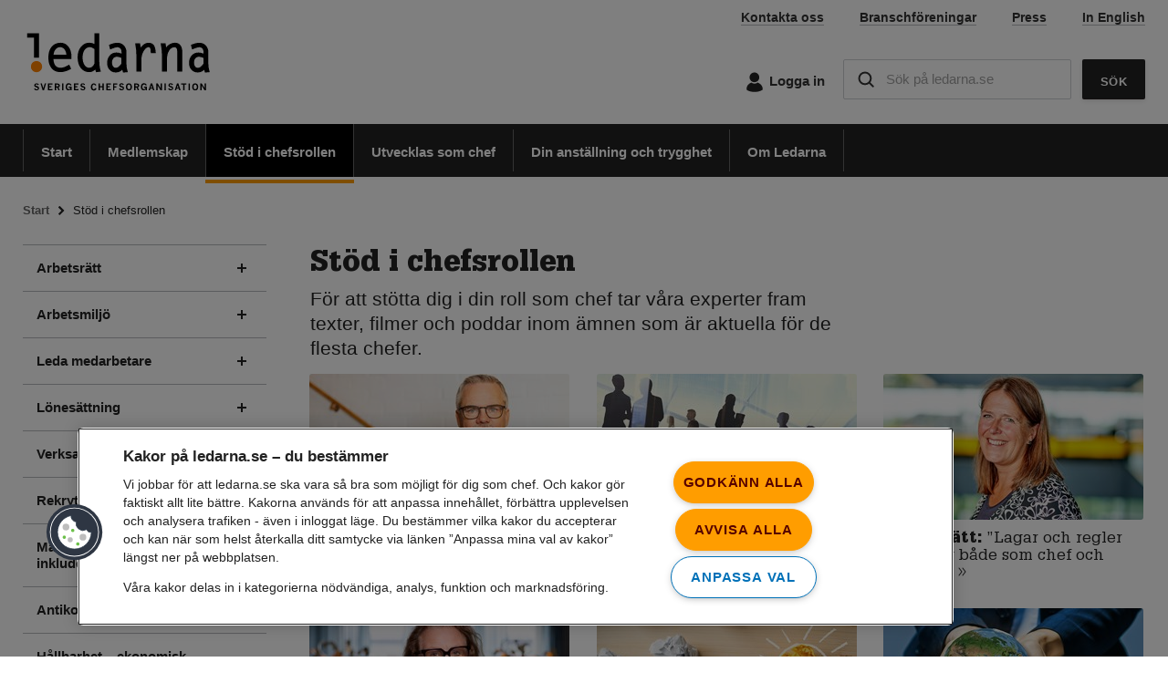

--- FILE ---
content_type: text/html; charset=utf-8
request_url: https://www.ledarna.se/stod-i-chefsrollen/
body_size: 13156
content:
<!DOCTYPE html>
<html lang="sv" itemscope itemtype="">
<head>
    <meta charset="utf-8" />


            <link rel="preload" href="/Static/MyFontsWebfontsKit/webfonts/356E86_1_unhinted_0.woff2" as="font" crossorigin="anonymous" />
        <link rel="preload" href="/Static/MyFontsWebfontsKit/webfonts/356E86_0_unhinted_0.woff2" as="font" crossorigin="anonymous" />

    

    <!-- Matomo Tag Manager -->
    <script>
    var _mtm = window._mtm = window._mtm || [];
    _mtm.push({ 'mtm.startTime': (new Date().getTime()), 'event': 'mtm.Start' });
    (function () {
        var d = document, g = d.createElement('script'), s = d.getElementsByTagName('script')[0];
        g.async = true;
        // Use Razor directly inside the string, no '+' needed
        g.src = 'https://cdn.matomo.cloud/ledarnas.matomo.cloud/container_joFW5r6w.js';
        s.parentNode.insertBefore(g, s);
    })();
    </script>
    <!-- End Matomo Tag Manager -->
    <!-- Load the webfonts -->
    <script>
        // needed when we defer the script
        var customPath = "/Static/MyFontsWebfontsKit"
    </script>
    
    <script type="text/javascript" src="/Static/MyFontsWebfontsKit/MyFontsWebfontsKit.js" defer="defer"></script>
    <!-- End Load the webfonts -->
    <!-- Turnstile -->
       <script src="https://challenges.cloudflare.com/turnstile/v0/api.js" async defer></script>
    <!-- Turnstile end -->

    <link rel="apple-touch-icon" sizes="180x180" href="/Static/favicons/apple-touch-icon.png">
    <link rel="icon" type="image/png" sizes="32x32" href="/Static/favicons/favicon-32x32.png">
    <link rel="icon" type="image/png" sizes="16x16" href="/Static/favicons/favicon-16x16.png">
    <link rel="manifest" href="/Static/favicons/site.webmanifest">
    <link rel="mask-icon" href="/Static/favicons/safari-pinned-tab.svg" color="#5bbad5">
    <link rel="shortcut icon" href="/favicon.ico">
    <link rel="icon" href="/favicon.ico" type="image/x-icon" />
    <meta name="msapplication-TileColor" content="#ffffff">
    <meta name="msapplication-config" content="/Static/favicons/browserconfig.xml">
    <meta name="theme-color" content="#ffffff">
    <meta name="referrer" content="strict-origin-when-cross-origin" />

    <title>St&#246;d i chefsrollen – chefsst&#246;d f&#246;r dig | Ledarna</title>
    <meta name="description" content="F&#246;r att st&#246;tta dig i din chefsroll tar v&#229;ra experter fram texter, filmer och poddar inom &#228;mnen som &#228;r aktuella f&#246;r de flesta chefer. V&#228;lkommen till Ledarna!" />
    <link href="https://www.ledarna.se/stod-i-chefsrollen/" rel="canonical">
    <meta http-equiv="X-UA-Compatible" content="IE=edge" />
    <meta name="viewport" content="width=device-width, initial-scale=1.0" />
    <meta name="format-detection" content="telephone=no">

    <meta property="og:title" content="St&#246;d i chefsrollen | Ledarna" />
    <meta property="og:type" content="website" />
        <meta property="og:url" content="https://www.ledarna.se/stod-i-chefsrollen/" />
            <meta property="og:image" content="https://www.ledarna.se/48e5c0/globalassets/bilder-annat-format/ledarna-sveriges-chefsorganisation.jpg" />
            <meta property="og:image:height" content="628" />
            <meta property="og:image:width" content="1200" />
    <meta property="og:site_name" content="Ledarna" />
    <meta property="og:description" content="Ledarna &#228;r Sveriges chefsorganisation med fler &#228;n 100 000 medlemmar." />
    <meta property="twitter:card" content="summary" />
        <meta property="twitter:site" content="@ledarna_se" />

    <meta property="twitter:title" content="St&#246;d i chefsrollen" />
        <meta property="twitter:description" content="Ledarna &#228;r Sveriges chefsorganisation med fler &#228;n 100 000 medlemmar." />
            <meta property="twitter:image" content="https://www.ledarna.se/48e5c0/globalassets/bilder-annat-format/ledarna-sveriges-chefsorganisation.jpg" />
    


    
    <link href="/bundles/css/global?v=Z0Uk9OPun9Zs7RpC500PbQnWO-jHqIrdZMruq-pUDr01" rel="stylesheet"/>


    <link href="/bundles/css/print?v=yD3JdcoJ69wzLvIwCHPVl4cJsB1g1A9sH6OwScZhF6s1" rel="stylesheet" media="print"/>


    

    <style>
        .displaynone {
            display: none;
        }

        .fallback-font h1, .fallback-font h2, .fallback-font .h1, .fallback-font .h2, .fallback-font h3, .fallback-font .h3, .fallback-font h4, .fallback-font .h4 {
            font-family: Arial;
            font-weight: 700;
        }
    </style>
    <script>
        var css =
            '.js-displaynone { display: none; } .js-displayblock { display: block; } .js-displayinlineblock { display: inline-block; }',
            head = document.head || document.getElementsByTagName('head')[0],
            style = document.createElement('style');

        style.type = 'text/css';
        if (style.styleSheet) {
            style.styleSheet.cssText = css;
        } else {
            style.appendChild(document.createTextNode(css));
        }

        head.appendChild(style);

        if (!("ontouchstart" in document.documentElement)) {
            document.documentElement.className += " no-touch";
        }

        window.slimmage = {
            widthStep: 1
        }
    </script>


<script type="text/javascript">var appInsights=window.appInsights||function(config){function t(config){i[config]=function(){var t=arguments;i.queue.push(function(){i[config].apply(i,t)})}}var i={config:config},u=document,e=window,o="script",s="AuthenticatedUserContext",h="start",c="stop",l="Track",a=l+"Event",v=l+"Page",r,f;setTimeout(function(){var t=u.createElement(o);t.src=config.url||"https://js.monitor.azure.com/scripts/a/ai.0.js";u.getElementsByTagName(o)[0].parentNode.appendChild(t)});try{i.cookie=u.cookie}catch(y){}for(i.queue=[],r=["Event","Exception","Metric","PageView","Trace","Dependency"];r.length;)t("track"+r.pop());return t("set"+s),t("clear"+s),t(h+a),t(c+a),t(h+v),t(c+v),t("flush"),config.disableExceptionTracking||(r="onerror",t("_"+r),f=e[r],e[r]=function(config,t,u,e,o){var s=f&&f(config,t,u,e,o);return s!==!0&&i["_"+r](config,t,u,e,o),s}),i}({instrumentationKey:"62c3f700-9e31-4bc9-9f2b-33fefb9025a4",sdkExtension:"a"});window.appInsights=appInsights;appInsights.queue&&appInsights.queue.length===0&&appInsights.trackPageView();</script></head>
<body data-currentpageid="172"
      data-isineditmode="false"
      data-isinpreviewmode="false"
      data-isineditorpreviewmode="false"
      data-siteurl="https://www.ledarna.se"
      data-fbappid="134746127141492"
      data-cvck="4113"
      data-startpageid="7"
      data-mypageid="878"
      data-isimpersonatedmember="false"
      data-isauthenticatedwithmembernumber="false"
      data-mcenabled="0"
            class="fallback-font">

    <div class="skip-link">
        <a href="#main" class="btn btn--orange btn--small no-hover">Till inneh&#229;llet p&#229; sidan</a>
    </div>
    <div id="mobileCheck" class="d-none d-sm-block"></div>
    <div id="tabletCheck" class="d-sm-none"></div>

        <a class="feedback-tab hide d-lg-block  d-md-block  d-block d-sm-block" href="#" onclick="fby.push(['showForm', '11630']);return false;">TYCK TILL!</a>


    
    


<header class="header">
    <div class="area area--white">
        <div class="container">
            <div class="clearfix">

                <a href="/" class="header__logo">
    <noscript data-slimmage>
        <img loading="lazy" src="/490ac5/globalassets/illustrationer-och-loggor/ledarna-logo.svg?width=210&amp;quality=true" data-slimmage="true" alt="Ledarnas logotyp." />
    </noscript>
                </a>

                    <nav role="navigation" class="d-none d-lg-block">
                        <ul class="function-menu list-unstyled list-inline pull-right d-print-none">
                                <li class="function-menu__item list-inline-item ">
                                    <a class="function-menu__link link link--secondary" href="/om-ledarna/kontakta-oss/">
                                        Kontakta oss
                                    </a>
                                </li>
                                <li class="function-menu__item list-inline-item ">
                                    <a class="function-menu__link link link--secondary" href="/branschforeningar/">
                                        Branschf&#246;reningar
                                    </a>
                                </li>
                                <li class="function-menu__item list-inline-item ">
                                    <a class="function-menu__link link link--secondary" href="/om-ledarna/press/">
                                        Press
                                    </a>
                                </li>
                                <li class="function-menu__item list-inline-item ">
                                    <a class="function-menu__link link link--secondary" href="/ledarna-in-english/">
                                        In English
                                    </a>
                                </li>
                        </ul>
                    </nav>
                <nav role="navigation">
                    <ul class="tools-menu list-unstyled pull-right d-print-none ">
                                <li class="tools-menu__item ">
                                    <a href="/logga-in/?ReturnUrl=%2fmina-sidor%2f" class="tools-menu__link login link link--secondary clearfix no-underline">
                                        <span class="icon-holder">
                                            <img loading="lazy" class="tools-menu__icon tools-menu__icon--login" src="/Static/img/Icons/icon-user-32.svg" alt="" />
                                        </span>
                                        <span>Logga in</span>
                                    </a>
                                </li>
                                                    <li class="tools-menu__item quick-search ">
                                <a href="#" class="tools-menu__link link link--secondary clearfix d-lg-none no-hover" data-state="non-active" data-function="toggle-popout" data-target="quicksearch-container" id="quicksearch-toggler">
                                    <span class="text-center icon-holder" role="presentation">
                                        <img loading="lazy" src="/Static/img/Icons/icon-close-white.svg" alt="" class="active" />
                                        <img loading="lazy" src="/Static/img/Icons/icon-search-black.svg" alt="" class="tools-menu__icon non-active" />
                                    </span>
                                    <span class="non-active text-center">S&#246;k<span class="visually-hidden">p&#229; ledarna.se</span></span>
                                    <span class="active">St&#228;ng</span>
                                </a>
                                <div class="quicksearch__container" id="quicksearch-container" data-state="closed" data-function="quicksearch">
<form action="/sok/" class="search-form" method="get">                                        <label for="quicksearch-text" class="sr-only">S&#246;k p&#229; ledarna.se</label>
                                        <input id="quicksearch-text" type="text" name="q" class="autocomplete-search quick-search__search-field" autocomplete="off" placeholder="S&#246;k p&#229; ledarna.se" />
                                        <span class="searchclear searchclear-quick" tabindex="0">
                                            <img loading="lazy" src="/Static/img/Icons/icon_erase_16.svg" alt="Rensa s&#246;kf&#228;ltet" />
                                        </span>
                                        <button type="submit" name="quicksearchbutton01" class="btn btn--orange btn--normal-consistent-padding btn--square d-lg-none">S&#246;k</button>
                                        <button type="submit" name="quicksearchbutton02" class="btn btn--black btn--normal-consistent-padding btn--square d-none d-lg-block">S&#246;k</button>
</form>                                </div>
                            </li>

                        <li class="tools-menu__item d-lg-none">
                            <a id="mobile-navigation-closed" href="#" class="tools-menu__link link link--secondary clearfix" data-function="toggle-popout" data-target="mobile-menu-popout" aria-haspopup="true">
                                <span class="text-center" role="presentation">
                                    <img loading="lazy" src="/Static/img/Icons/icon-hamburger.svg" alt="" class="tools-menu__icon" />
                                </span>
                                <span>Meny</span>
                            </a>
                            <a id="mobile-navigation-open" href="#" class="tools-menu__link tools-menu__link--open-menu background--black link link--secondary clearfix">
                                <span class="text-center icon-holder" role="presentation">
                                    <img loading="lazy" src="/Static/img/Icons/icon-close-white.svg" alt="" />
                                </span>
                                <span>St&#228;ng</span>
                            </a>
                        </li>
                    </ul>
                </nav>
            </div>
        </div>
    </div>
        <div class="area area--black d-none d-lg-block d-print-none">
            <div class="container">
                <nav role="navigation" aria-label="Huvudmeny">
                    <ul class="top-navigation list-unstyled clearfix">
                                <li class="top-navigation__item ">
                                    <a id="top-menu-7" href="/" class="top-navigation__link link--no-external-icon no-underline" tabindex="0" data-link-explanation="Aktuellt och popul&#228;rt hos Sveriges chefsorganisation">Start</a>
                                </li>
                                <li class="top-navigation__item ">
                                    <a id="top-menu-171" href="/medlemskap/" class="top-navigation__link link--no-external-icon no-underline" tabindex="0" data-link-explanation="Det h&#228;r f&#229;r du som medlem. Ans&#246;k om medlemskap redan idag!">Medlemskap</a>
                                </li>
                                <li class="top-navigation__item active">
                                    <a id="top-menu-172" href="/stod-i-chefsrollen/" class="top-navigation__link link--no-external-icon no-underline" tabindex="0" data-link-explanation="Fakta och r&#229;d som hj&#228;lper dig i din vardag som chef">St&#246;d i chefsrollen</a>
                                </li>
                                <li class="top-navigation__item ">
                                    <a id="top-menu-173" href="/utvecklas-som-chef/" class="top-navigation__link link--no-external-icon no-underline" tabindex="0" data-link-explanation="Kurser, inspiration och r&#229;d f&#246;r att utvecklas i chefsrollen och karri&#228;ren">Utvecklas som chef</a>
                                </li>
                                <li class="top-navigation__item ">
                                    <a id="top-menu-174" href="/din-anstallning-och-trygghet/" class="top-navigation__link link--no-external-icon no-underline" tabindex="0" data-link-explanation="L&#246;n, avtal och r&#228;ttigheter, pension och fackligt st&#246;d">Din anst&#228;llning och trygghet</a>
                                </li>
                                <li class="top-navigation__item ">
                                    <a id="top-menu-163" href="/om-ledarna/" class="top-navigation__link link--no-external-icon no-underline" tabindex="0" data-link-explanation="Organisation och demokrati, historia, hj&#228;rtefr&#229;gor och utm&#228;rkelser">Om Ledarna</a>
                                </li>
                    </ul>
                </nav>
            </div>
        </div>

    <script id="mobileMenuTemplate" type="text/template">
        <div>
            <nav role="navigation">
                <ul class="list-unstyled no--margin">
                    <% _.each(menuItems, function(menuItem){%>
                    <li class="mobile-navigation__item <%= (menuItem.AncestorToCurrent?'active expanded ':'') + (menuItem.Current?'current ':'') + (menuItem.HasChildren ? 'has-children':'')%> level-<%- menuItem.Level %>">
                        <div class="mobile-navigation__item__link-container">
                            <a href="<%= menuItem.Url %>" class="mobile-navigation__link">
                                <%- menuItem.Name %>
                            </a>
                            <% if(menuItem.HasChildren) {%>
                            <% if(menuItem.Children == null) {%>
                            <a href="#" class="mobile-navigation__expand-link mobile-navigation__expand-link--closed pull-right" data-expandpageid="<%=menuItem.PageId %>"></a>
                            <% }
                            else {%>
                            <a href="#" class="mobile-navigation__expand-link mobile-navigation__expand-link--open pull-right" data-expandpageid="<%=menuItem.PageId %>"></a>
                            <% } %>
                            <% } %>
                        </div>
                        <% if(menuItem.HasChildren) {%>
                        <% if(menuItem.Children == null) {%>
                        <div class="mobile-navigation__child-container"></div>
                        <% }
                        else {%>
                        <div class="mobile-navigation__child-container" id="mobile-navigation__child-container-<%=menuItem.PageId %>">
                            <%= templateFn({ menuItems:  menuItem.Children, templateFn: templateFn }) %>
                        </div>
                        <% } %>
                        <% } %>
                    </li>
                    <% }); %>
                </ul>
            </nav>
        </div>
    </script>

    <div class="mobile-navigation background--black d-lg-none">
        <div class="mobile-navigation__container"></div>
    </div>
</header>






    <div class="container">
        
<div class="breadcrumbs text--xs text--bold">
    <ul class="list-unstyled list-inline">
            <li>
                    <a href="/">Start</a>                    
            </li>
            <li>
St&#246;d i chefsrollen            </li>
    </ul>
</div>

    </div>

    <div id="main-content-container">
        <div class="main-content">
            

<div class="container">
    <div class="row">
        <div class="col-md-3 d-none d-lg-block d-print-none">
            <div class="left-menu-container">

<nav class="left-menu-container__sub-navigation" role="navigation" aria-label="Undermeny">
    <ul class="list-unstyled menu-list">
            <li class="level-1    has-children">
        <a href="/stod-i-chefsrollen/arbetsratt/" tabindex="0" aria-expanded=false class="no-hover menu-link">
            Arbetsr&#228;tt
        </a>
    </li>
    <li class="level-1    has-children">
        <a href="/stod-i-chefsrollen/arbetsmiljo/" tabindex="0" aria-expanded=false class="no-hover menu-link">
            Arbetsmilj&#246;
        </a>
    </li>
    <li class="level-1    has-children">
        <a href="/stod-i-chefsrollen/leda-medarbetare/" tabindex="0" aria-expanded=false class="no-hover menu-link">
            Leda medarbetare
        </a>
    </li>
    <li class="level-1    has-children">
        <a href="/stod-i-chefsrollen/lonesattning/" tabindex="0" aria-expanded=false class="no-hover menu-link">
            L&#246;nes&#228;ttning
        </a>
    </li>
    <li class="level-1    has-children">
        <a href="/stod-i-chefsrollen/verksamhetsutveckling/" tabindex="0" aria-expanded=false class="no-hover menu-link">
            Verksamhets&#173;utveckling
        </a>
    </li>
    <li class="level-1    has-children">
        <a href="/stod-i-chefsrollen/rekrytera-medarbetare/" tabindex="0" aria-expanded=false class="no-hover menu-link">
            Rekrytera medarbetare
        </a>
    </li>
    <li class="level-1    has-children">
        <a href="/stod-i-chefsrollen/mangfald-jamstalldhet-och-inkludering/" tabindex="0" aria-expanded=false class="no-hover menu-link">
            M&#229;ngfald, j&#228;mst&#228;lldhet och inkludering
        </a>
    </li>
    <li class="level-1    has-children">
        <a href="/stod-i-chefsrollen/antikorruption-och-mutor/" tabindex="0" aria-expanded=false class="no-hover menu-link">
            Antikorruption och mutor
        </a>
    </li>
    <li class="level-1    has-children">
        <a href="/stod-i-chefsrollen/hallbarhet-ekonomisk-ekologisk-social/" tabindex="0" aria-expanded=false class="no-hover menu-link">
            H&#229;llbarhet – ekonomisk, ekologisk, social
        </a>
    </li>
 
    </ul>
</nav>
            </div>
        </div>

        <div id="main" class="col-sm-12 col-lg-9">
            <main>
                    <div class="row">
                        <div class="col-12 col-lg-12 ">
                            <div class="row d-block">

                                        <div class="float-start col-12 col-md-8" aria-live="polite">
                                            <h1 >St&#246;d i chefsrollen</h1>
                                        </div>


                                <div id="main-area" class="float-start col-12 col-sm-8 col-md-8 col-print-8">


        <div class="intro" data-alt-text="">
            F&#246;r att st&#246;tta dig i din roll som chef tar v&#229;ra experter fram texter, filmer och poddar inom &#228;mnen som &#228;r aktuella f&#246;r de flesta chefer.
        </div>
                                    







                                                                                                        </div>
                            </div>
                        </div>

                        <div class="col-12 col-lg-12 ">

    <div class="equal-height clearfix row"><div class="block multiteaserblock col-12  ">
    <div class="multi-teaser-block">
        <div class="row">
                    <article class="col-12 col-sm-6 col-lg-4 col-print-4 three-columns">
            


<div class="multi-teaser-part-block ">
        <a  href="/stod-i-chefsrollen/lonesattning/" class="text-no-underline no-hover link--no-external-icon" aria-label="S&#228;tta l&#246;n: ”Motivera medarbetarna med l&#246;nes&#228;ttningen&quot;">
                <div class="multi-teaser-part-block__image">
            <noscript data-slimmage>
        <img loading="lazy" src="/4ac7d8/globalassets/bilder/namngivna-personer/peder-bertilsson.jpg?width=800&amp;quality=true" data-slimmage="true" alt="Portr&#228;tt Peder Bertilsson." class="border-radius-3" />
    </noscript>

    </div>
        <div class="padded-multiline">
            <div>
<h2 class="multi-teaser-part-block__header">                    <span class="multi-teaser-part-block__header__label" >S&#228;tta l&#246;n:</span><span class="linked" > ”Motivera medarbetarna med l&#246;nes&#228;ttningen&quot;</span>
</h2>            </div>
        </div>

        </a>
</div>
        </article>

                    <article class="col-12 col-sm-6 col-lg-4 col-print-4 three-columns">
            


<div class="multi-teaser-part-block ">
        <a  href="/stod-i-chefsrollen/mangfald-jamstalldhet-och-inkludering/jamstalldhet-i-arbetslivet/" class="text-no-underline no-hover link--no-external-icon" aria-label="J&#228;mst&#228;lldhet: ”Du har chansen att bidra till l&#229;ngsiktig f&#246;r&#228;ndring”">
                <div class="multi-teaser-part-block__image">
            <noscript data-slimmage>
        <img loading="lazy" src="/4a6bd4/globalassets/bilder/manniskor-gar-i-motljus.jpg?width=800&amp;quality=true" data-slimmage="true" alt="M&#228;nniskor i osk&#228;rpa som r&#246;r sig &#229;t olika h&#229;ll." class="border-radius-3" />
    </noscript>

    </div>
        <div class="padded-multiline">
            <div>
<h2 class="multi-teaser-part-block__header">                    <span class="multi-teaser-part-block__header__label" >J&#228;mst&#228;lldhet:</span><span class="linked" > ”Du har chansen att bidra till l&#229;ngsiktig f&#246;r&#228;ndring”</span>
</h2>            </div>
        </div>

        </a>
</div>
        </article>

                    <article class="col-12 col-sm-6 col-lg-4 col-print-4 three-columns">
            


<div class="multi-teaser-part-block ">
        <a  href="/stod-i-chefsrollen/arbetsratt/" class="text-no-underline no-hover link--no-external-icon" aria-label="Arbetsr&#228;tt: ”Lagar och regler ber&#246;r dig b&#229;de som chef och anst&#228;lld”">
                <div class="multi-teaser-part-block__image">
            <noscript data-slimmage>
        <img loading="lazy" src="/49e0bf/globalassets/bilder/namngivna-personer/sara-kullgren-2206.jpg?width=800&amp;quality=true" data-slimmage="true" alt="sara-kullgren-2206" class="border-radius-3" />
    </noscript>

    </div>
        <div class="padded-multiline">
            <div>
<h2 class="multi-teaser-part-block__header">                    <span class="multi-teaser-part-block__header__label" >Arbetsr&#228;tt:</span><span class="linked" > ”Lagar och regler ber&#246;r dig b&#229;de som chef och anst&#228;lld”</span>
</h2>            </div>
        </div>

        </a>
</div>
        </article>

            
        </div>
    </div>
</div></div>

    <div class="equal-height clearfix row"><div class="block multiteaserblock col-12  ">
    <div class="multi-teaser-block">
        <div class="row">
                    <article class="col-12 col-sm-6 col-lg-4 col-print-4 three-columns">
            


<div class="multi-teaser-part-block ">
        <a  href="/stod-i-chefsrollen/arbetsmiljo/" class="text-no-underline no-hover link--no-external-icon" aria-label="Arbetsmilj&#246;: ”Att jobba f&#246;r en bra arbetsmilj&#246; ger snabbt positiva effekter”">
                <div class="multi-teaser-part-block__image">
            <noscript data-slimmage>
        <img loading="lazy" src="/4acf65/globalassets/bilder/namngivna-personer/anki-udd.jpg?width=800&amp;quality=true" data-slimmage="true" alt="Portr&#228;tt Anki Udd." class="border-radius-3" />
    </noscript>

    </div>
        <div class="padded-multiline">
            <div>
<h2 class="multi-teaser-part-block__header">                    <span class="multi-teaser-part-block__header__label" >Arbetsmilj&#246;:</span><span class="linked" > ”Att jobba f&#246;r en bra arbetsmilj&#246; ger snabbt positiva effekter”</span>
</h2>            </div>
        </div>

        </a>
</div>
        </article>

                    <article class="col-12 col-sm-6 col-lg-4 col-print-4 three-columns">
            


<div class="multi-teaser-part-block ">
        <a  href="/stod-i-chefsrollen/verksamhetsutveckling/" class="text-no-underline no-hover link--no-external-icon" aria-label="Verksamhets&#173;utveckling: ”Att utveckla verksamhet handlar om att f&#246;r&#228;ndra beteenden”">
                <div class="multi-teaser-part-block__image">
            <noscript data-slimmage>
        <img loading="lazy" src="/4948b3/globalassets/bilder/papperstussar-och-glodlampa.jpg?width=800&amp;quality=true" data-slimmage="true" alt="Hopskrynklade pappersark och varav ett markerat med en tecknad gl&#246;dlampa runt." class="border-radius-3" />
    </noscript>

    </div>
        <div class="padded-multiline">
            <div>
<h2 class="multi-teaser-part-block__header">                    <span class="multi-teaser-part-block__header__label" >Verksamhets&#173;utveckling:</span><span class="linked" > ”Att utveckla verksamhet handlar om att f&#246;r&#228;ndra beteenden”</span>
</h2>            </div>
        </div>

        </a>
</div>
        </article>

                    <article class="col-12 col-sm-6 col-lg-4 col-print-4 three-columns">
            


<div class="multi-teaser-part-block ">
        <a  href="/stod-i-chefsrollen/hallbarhet-ekonomisk-ekologisk-social/" class="text-no-underline no-hover link--no-external-icon" aria-label="H&#229;llbarhet: ”L&#229;t h&#229;llbarhet genomsyra dina beslut”">
                <div class="multi-teaser-part-block__image">
            <noscript data-slimmage>
        <img loading="lazy" src="/48ddbc/globalassets/bilder/jorden-i-hander.jpg?width=800&amp;quality=true" data-slimmage="true" alt="Framstr&#228;ckta h&#228;nder som h&#229;ller i jordglob." class="border-radius-3" />
    </noscript>

    </div>
        <div class="padded-multiline">
            <div>
<h2 class="multi-teaser-part-block__header">                    <span class="multi-teaser-part-block__header__label" >H&#229;llbarhet:</span><span class="linked" > ”L&#229;t h&#229;llbarhet genomsyra dina beslut”</span>
</h2>            </div>
        </div>

        </a>
</div>
        </article>

            
        </div>
    </div>
</div></div>

    <div class="equal-height clearfix row"><div class="block entranceblock col-12  "><div id="entrance-block-2220" data-blockid="2220" class="entrance-block" data-pagesize="6">


        <div class="row entrance-block__box-list" >
                <div class="col-12 col-md-6 two-columns entrance-block__box-list__box">
                    <a href="/stod-i-chefsrollen/rekrytera-medarbetare/" class="table-element clearfix entrance-block__box-link" aria-label="Rekrytera medarbetare">
                            <div class="entrance-block__list-image table-element__cell table-element__cell--valign-top">
                                    <noscript data-slimmage>
        <img loading="lazy" src="/49ed2a/globalassets/bilder/kvinna-och-man-i-trappa-listning.jpg?width=800&amp;quality=true" data-slimmage="true" alt="Leende kvinna och man i samtal i trappa." class="entrance-block__box-list__box__image img-responsive" />
    </noscript>

                            </div>
                        <div class="entrance-block__list-text table-element__cell table-element__cell--valign-top">
                            <span class="entrance-block__list-title h4">
                                <span class="linked">Rekrytera medarbetare</span>
                            </span>

                                <span class="text--sm">Med r&#228;tt verktyg och f&#246;rberedelser kan dina rekryteringar bli effektiva och tr&#228;ffs&#228;kra.</span>
                        </div>
                    </a>
                </div>
                <div class="col-12 col-md-6 two-columns entrance-block__box-list__box">
                    <a href="/stod-i-chefsrollen/mangfald-jamstalldhet-och-inkludering/" class="table-element clearfix entrance-block__box-link" aria-label="M&#229;ngfald, j&#228;mst&#228;lldhet och inkludering">
                            <div class="entrance-block__list-image table-element__cell table-element__cell--valign-top">
                                    <noscript data-slimmage>
        <img loading="lazy" src="/49c6b9/globalassets/bilder/man-och-kvinna-i-motesrum-listning.jpg?width=800&amp;quality=true" data-slimmage="true" alt="Kollegor i m&#246;tesrum tittar p&#229; en talare." class="entrance-block__box-list__box__image img-responsive" />
    </noscript>

                            </div>
                        <div class="entrance-block__list-text table-element__cell table-element__cell--valign-top">
                            <span class="entrance-block__list-title h4">
                                <span class="linked">M&#229;ngfald, j&#228;mst&#228;lldhet och inkludering</span>
                            </span>

                                <span class="text--sm">Ta tillvara kompetens och &#246;ka innovation.</span>
                        </div>
                    </a>
                </div>
                <div class="col-12 col-md-6 two-columns entrance-block__box-list__box">
                    <a href="/medlemskap/personlig-chefsradgivning-och-coachning/personlig-chefsradgivning/" class="table-element clearfix entrance-block__box-link" aria-label="Personlig chefsr&#229;dgivning">
                            <div class="entrance-block__list-image table-element__cell table-element__cell--valign-top">
                                    <noscript data-slimmage>
        <img loading="lazy" src="/4ade6a/globalassets/bilder/chefsradgivning-listning.jpg?width=800&amp;quality=true" data-slimmage="true" alt="Kvinna som ler in i kameran och h&#229;ller en mobiltelefon i handen." class="entrance-block__box-list__box__image img-responsive" />
    </noscript>

                            </div>
                        <div class="entrance-block__list-text table-element__cell table-element__cell--valign-top">
                            <span class="entrance-block__list-title h4">
                                <span class="linked">Personlig chefsr&#229;dgivning</span>
                            </span>

                                <span class="text--sm">Vi hj&#228;lper dig i din roll som chef och egenf&#246;retagare, och som medarbetare.</span>
                        </div>
                    </a>
                </div>
                <div class="col-12 col-md-6 two-columns entrance-block__box-list__box">
                    <a href="/medlemskap/personlig-chefsradgivning-och-coachning/chefscoachning/" class="table-element clearfix entrance-block__box-link" aria-label="Chefscoachning">
                            <div class="entrance-block__list-image table-element__cell table-element__cell--valign-top">
                                    <noscript data-slimmage>
        <img loading="lazy" src="/490187/globalassets/bilder/kollegor-i-samtal-listning.jpg?width=800&amp;quality=true" data-slimmage="true" alt="Tv&#229; kollegor i samtal framf&#246;r dator." class="entrance-block__box-list__box__image img-responsive" />
    </noscript>

                            </div>
                        <div class="entrance-block__list-text table-element__cell table-element__cell--valign-top">
                            <span class="entrance-block__list-title h4">
                                <span class="linked">Chefscoachning</span>
                            </span>

                                <span class="text--sm">Chefscoachning ing&#229;r i medlemskapet och hj&#228;lper dig till nya perspektiv.</span>
                        </div>
                    </a>
                </div>
        </div>
</div></div></div>

    

    
                        </div>
                    <div class="col-12 col-lg-12 ">
                        <div class="row">
                            <div class="col-12 col-sm-4">
                                



                            </div>
                            <div class="col-12 col-sm-8">

<div class="share-module d-print-none float-start float-sm-end">
        <div class="social-media-header">
            <h3>Dela sidan</h3>
        </div>
    

            <div class="share-module__box"> 
        <a href="#" data-share-baseurl="fb-messenger://share" data-window-title="Dela p&#229; Messenger" class="share-module__box__button js-share-facebook-messenger social-media-link link--no-external-icon">
                <img loading="lazy" src="/4975bf/globalassets/illustrationer-och-loggor/icon_messenger.svg" class="icon--img-large icon--before" alt="Dela p&#229; Messenger" />
            <span class="sr-only">Dela p&#229; Messenger</span>
        </a>
            </div> 

    

            <div class="share-module__box"> 
        <a href="#" data-share-baseurl="https://www.facebook.com/sharer/sharer.php?u=" data-window-title="Dela p&#229; Facebook" class="share-module__box__button js-share-facebook social-media-link link--no-external-icon">
                <img loading="lazy" src="/4975a9/globalassets/illustrationer-och-loggor/fb.svg" class="icon--img-large icon--before" alt="Dela p&#229; Facebook" />
            <span class="sr-only">Dela p&#229; Facebook</span>
        </a>
            </div> 

    

            <div class="share-module__box"> 
        <a href="#" data-share-baseurl="https://www.linkedin.com/cws/share?url=" data-window-title="Dela p&#229; Linkedin" class="share-module__box__button js-share-linkedin social-media-link link--no-external-icon">
                <img loading="lazy" src="/49759b/globalassets/illustrationer-och-loggor/linkedin.svg" class="icon--img-large icon--before" alt="Dela p&#229; Linkedin" />
            <span class="sr-only">Dela p&#229; Linkedin</span>
        </a>
            </div> 

    


</div>

                            </div>
                        </div>
                    </div>
                </div>
            </main>
        </div>
    </div>
</div>




 
        </div>
    </div>



<footer class="footer d-print-none">
    <div class="area area--white">
        <div class="container">
            <div class="row">
                <div class="col-12 col-md-10 offset-md-1 offset-xl-0 col-xl-3">
                    <div class="footer__info-block first text--sm">
<div class="image-block">
            <a href="/" target="_self">    <noscript data-slimmage>
        <img loading="lazy" src="/490ac5/globalassets/illustrationer-och-loggor/ledarna-logo.svg?width=800&amp;quality=true" data-slimmage="true" alt="Ledarnas logotyp." />
    </noscript>
</a>

</div>
                        
<p>Ledarna &auml;r Sveriges chefers samlade r&ouml;st i samh&auml;llsdebatten. Vi tar st&auml;llning och driver opinion inom omr&aring;den som har relevans f&ouml;r chefer.</p>
<p>L&auml;s v&aring;rt f&ouml;rbundspolitiska program&nbsp;<a href="/om-ledarna/sa-tycker-ledarna/">Ledarskapets v&auml;rde</a>.</p>
                    </div>
                </div>
                <div class="col-12 col-md-4 offset-md-1 col-xl-3 offset-xl-1">
                    <div class="footer__info-block text--sm">
                        
<h3>Kontakt</h3>
<div class="h2"><a class="no-underline text--black-light" href="tel:+46200871111" rel="nofollow">0200-87 11 11</a></div>
<div class="text--sm">
<p>Bes&ouml;ksadress: S:t Eriksgatan 26 <br />Postadress: Box 12069&nbsp;<br />102 22 Stockholm <br />Org.nr 802000-1833</p>
<a href="/om-ledarna/kontakta-oss/">Kontakta Ledarna</a></div>
                    </div>
                </div>
                <div class="col-12 col-md-5 offset-md-1 col-xl-3 offset-xl-1">
                    <div class="footer__info-block text--sm no--border">
                        <h3 class="text--bold">F&#246;lj Ledarna</h3>
                        <ul class="list-unstyled social-media-links clearfix">

                            

        <li>
            <a href="https://www.linkedin.com/company/ledarna" target="_blank" class="text--sm link link--secondary social-media-link link--no-external-icon">
                    <img loading="lazy" src="/49759b/globalassets/illustrationer-och-loggor/linkedin.svg" class="icon--img-large icon--before" alt="Linkedin" />
                                    <span>
                        Linkedin
                    </span>
            </a>
        </li>

                            

        <li>
            <a href="https://www.facebook.com/ledarna" target="_blank" class="text--sm link link--secondary social-media-link link--no-external-icon">
                    <img loading="lazy" src="/4975a9/globalassets/illustrationer-och-loggor/fb.svg" class="icon--img-large icon--before" alt="Facebook" />
                                    <span>
                        Facebook
                    </span>
            </a>
        </li>

                            


                            

        <li>
            <a href="https://www.instagram.com/ledarna/" target="_blank" class="text--sm link link--secondary social-media-link link--no-external-icon">
                    <img loading="lazy" src="/4975a7/globalassets/illustrationer-och-loggor/insta.svg" class="icon--img-large icon--before" alt="Instagram" />
                                    <span>
                        Instagram
                    </span>
            </a>
        </li>

                            

        <li>
            <a href="https://www.youtube.com/user/LedarnaFilm/videos" target="_blank" class="text--sm link link--secondary social-media-link link--no-external-icon">
                    <img loading="lazy" src="/4975cd/globalassets/illustrationer-och-loggor/yt.svg" class="icon--img-large icon--before" alt="Youtube" />
                                    <span>
                        Youtube
                    </span>
            </a>
        </li>

                            

        <li>
            <a href="http://chefsblogg.se" target="_blank" class="text--sm link link--secondary social-media-link link--no-external-icon">
                    <img loading="lazy" src="/497609/globalassets/illustrationer-och-loggor/blogg.svg" class="icon--img-large icon--before" alt="Chefsblogg" />
                                    <span>
                        Chefsblogg
                    </span>
            </a>
        </li>

                            


                            



                        </ul>
                    </div>
                </div>
            </div>
        </div>
    </div>
    <div class="area area--grey d-print-none">
        <div class="container">
            <div class="row">
                <div class="col-sm-3">
                                    <a href="/om-ledarna/personuppgifter-och-dataskydd/" class="text--sm link link--secondary">Personuppgifter och dataskydd</a>

                </div>
                <div class="col-sm-3">
                                    <a href="/om-ledarna/personuppgifter-och-dataskydd/upphovsratt/" class="text--sm link link--secondary">Upphovsr&#228;tt</a>

                </div>
                <div class="col-sm-3">
                                    <a href="/om-ledarna/personuppgifter-och-dataskydd/kakor-pa-ledarna.se/" class="text--sm link link--secondary">Om kakor p&#229; ledarna.se</a>

                </div>
                <div class="col-sm-3">
                    <button id="ot-sdk-btn" class="ot-sdk-show-settings cookie-settings">Cookie&nbsp;Settings</button>
                </div>
                <!-- OneTrust Cookies Settings button start --><!-- class="ot-sdk-show-settings" OneTrust Cookies Settings button end -->
            </div>
        </div>
    </div>
</footer>


    <script src='/bundles/js/global?v=fO71Pt8ASDCdF0Nh7n1Cbdq4j1VfUAm-klo3ehqsEeQ1' defer></script>


    <script type="text/javascript" src="https://dl.episerver.net/13.6.1/epi-util/find.js"></script>
<script type="text/javascript">
if(FindApi){var api = new FindApi();api.setApplicationUrl('/');api.setServiceApiBaseUrl('/find_v2/');api.processEventFromCurrentUri();api.bindWindowEvents();api.bindAClickEvent();api.sendBufferedEvents();}
</script>


    
<script id="entranceBlockTemplate" type="text/template">
        <% _.each(entrancePageResult.Entrances, function(entranceBox){%>
        <div class="col-12 <%- entrancePageResult.ItemCssClass %> entrance-block__box-list__box">
            <a href="<%- entranceBox.Href %>" class="table-element clearfix entrance-block__box-link" aria-label="<%- entranceBox.LinkText %>">
                <% if(entranceBox.ImageUrl != null) {%>
                <div class="entrance-block__list-image table-element__cell table-element__cell--valign-top">
                    <%= imageHelper.updateSrc({ imageSrc : entranceBox.ImageUrl, altText : entranceBox.ImageAltText, cssClass : "slimmage entrance-block__box-list__box__image", quality : true, width : "106", mode : "crop"}) %>
                </div>
                <% } %>
                <div class="entrance-block__list-text table-element__cell table-element__cell--valign<% if(entrancePageResult.ShowIntroduction) { %>-top<% } %>">
                    <span class="entrance-block__list-title h4">
                        <span class="linked"><%- entranceBox.LinkText %></span>
                    </span>

                    <% if(entrancePageResult.ShowIntroduction) { %>
                    <span class="text--sm"><%- entranceBox.Introduction %></span>
                    <% } %>
                </div>
            </a>
        </div>
        <% }); %>
    </script>
<script id="facebook-page-feed-template" type="text/template">
    <ul class="facebook-feed__posts list-unstyled no--margin">
        <% _.each(feedData.Posts, function(post) {
        var textColumnCssClass = "facebook-feed__posts__text";
        if(post.ImageSrc != null) {
        textColumnCssClass += " facebook-feed__posts__text--has-image";
        }

        var postBottomCssClass = "";
        if(post.Message != null || post.ExternalUrl != null) {
        postBottomCssClass = "margin--top--10";
        }
        %>
        <li class="clearfix">
            <div class="facebook-feed__posts__image">
                <a class="facebook-feed__posts_link" href="<%= post.FacebookUrl %>">
                    <img loading="lazy" loading="lazy" src="<%- post.ImageSrc %>" alt="" />
                    <% if(post.IsVideo) { %>
                    <img loading="lazy" class="facebook-feed__posts__image__play-icon" src="/Static/img/Icons/btn-play-32.svg" alt="Spela video" />
                    <% } %>
                </a>
            </div>
            <div class="<%- textColumnCssClass %>">
                <% if(post.Message != null) { %>
                <div class="facebook-feed__posts__text__message"><%= post.Message %></div>
                <% } %>
                <% if(post.ExternalUrl != null && !post.IsInternalUrl) { %>
                <a class="facebook-feed__posts__link ellipsis ellipsis__icon" target="_blank" href="<%= post.ExternalUrl %>"><%= post.ExternalUrl %></a>
                <% }
                else
                { %>
                <a class="facebook-feed__posts__link ellipsis" href="<%= post.ExternalUrl %>"><%= post.ExternalUrl %></a>
                <% } %>
                <div class="facebook-feed__posts__bottom <%- postBottomCssClass %>">
                    <%- post.Created %>, <a class="facebook-feed__posts_link link--no-external-icon" href="<%= post.FacebookUrl %>" target="_blank"><span class="linked">Se hela inl&#228;gget</span></a>
                </div>
            </div>
        </li>
        <% }) %>
    </ul>
</script>
<script id="rss-feed-template" type="text/template">
    <% _.each(searchResult.Hits, function(hit){
    var hitCssClass = "";
    %>
    <li class="clearfix has-image">
        <a class="link--no-external-icon" href="<%= hit.Url %>" target="_blank" aria-label="">
            <% if(hit.ImageUri != null) { %>
            <div class="listing-selected-content-block__list-image-container">
                <%= imageHelper.updateSrc2({ imageSrc : hit.ImageUri, altText : hit.Title, cssClass : "img-responsive", quality : true, height : 53, width : 70, mode : "crop"}) %>
            </div>
            <% } %>
            <%- hit.Title %>
            <p class="listing-selected-content-block__list-introduction">
                <span class="linked link--text text--sm"><%- hit.Excerpt %></span>
            </p>
        </a>
        <div class="text-uppercase text--xs text--tag margin--top--5">
            <span><%- hit.Source %></span>
            <span class="text--regular"><%- hit.PublishedDate %></span>
        </div>

    </li>
    <%}); %>
</script>

<script id="chef-news-template" type="text/template">
    <% _.each(searchResult.Hits, function(hit){ %>
    <li class="clearfix has-image">
        <a href="<%= hit.Url %>" class="link--no-external-icon" target="_blank" aria-label="">
            <% if(hit.ImageUri != null) { %>
            <div class="listing-selected-content-block__list-image-container">
                <%= imageHelper.updateSrc({ imageSrc : hit.ImageUri, altText : hit.Title, cssClass : "img-responsive margin--top--5", quality : true, height : 53, width : 70}) %>
            </div>
            <% } %>
            <div class="no-wrap margin--right--5">
                <span><%-hit.Title%></span><span class="text-nowrap">&#65279;<span class="linked"></span></span>
                <span class="list-date"><%= hit.PublishedDate %></span>
            </div>
        </a>
    </li>
    <%}); %>
</script>
<script id="image-template" type="text/template">
    <div>
        <noscript data-slimmage>
            <img loading="lazy" src="<%= imageSrc %>" data-slimmage="true" alt="<%- altText %>" class="<%= cssClass %>" />
        </noscript>
    </div>
</script>
<script id="image-template2" type="text/template">
    <div>       
         <img loading="lazy" src="<%= imageSrc %>" data-slimmage="true" alt="<%- altText %>" class="<%= cssClass %>" />
    </div>
</script>
<script id="contracts-template" type="text/template">

    <% _.each(searchResult, function(agreementArea){ %>
    <div class="accordion-group accordion-group--margin-no-margin-bottom margin--top--5">
        <div class="accordion-group__element" role="tablist">

            <div class="accordion-group__element__header" role="tab" id="heading_<%- agreementArea.AgreementArea.Id %>">
                <h3 class="accordion-group__element__header__title clearfix">
                    <a class="clearfix average-padding no-hover collapsed" role="button" data-bs-toggle="collapse" data-parent="#accordion_<%- agreementArea.AgreementArea.Id %>" data-jobadid="<%- agreementArea.AgreementArea.Id %>" href="#collapse_<%- agreementArea.AgreementArea.Id %>" aria-expanded="false" aria-controls="collapse_<%- agreementArea.AgreementArea.Id %>">
                        <span class="contracts-title-mobile text-glypha text--lg"><%= agreementArea.AgreementArea.Name %></span>
                        <span class="icon icon--after icon--medium icon--no-margin icon--plus-round pull-right always-centered"></span>
                        <span class="icon icon--after icon--medium icon--no-margin icon--minus pull-right always-centered"></span>
                    </a>
                </h3>
            </div>

            <div id="collapse_<%- agreementArea.AgreementArea.Id %>" class="collapse" role="tabpanel" aria-labelledby="heading_<%- agreementArea.AgreementArea.Id %>" aria-expanded="false">
                <div class="accordion-group__element__body">
                    <% if (agreementArea.AgreementArea.Description) { %>
                    <div><%= agreementArea.AgreementArea.Description %></div>
                    <% } %>
                    <ul class="list-unstyled margin--bottom--0">
                        <%
                        _.each(agreementArea.ContractsForThisAgreementArea, function(contract, index){
                        var isLastContractForThisAgreementArea = index + 1 === agreementArea.ContractsForThisAgreementArea.length;
                        var contractsTitleCssClass = index === 0 && !agreementArea.AgreementArea.Description ? "margin--no-margin-top" : "";
                        var contractListItemCssClass = isLastContractForThisAgreementArea ? "" : "margin--bottom--30";
                        %>
                        <li class="<%- contractListItemCssClass %>">
                            <h4 class="contracts-title-mobile text--regular <%- contractsTitleCssClass %>"><%= contract.Title %></h4>
                            <% if (contract.Description) { %>
                            <div class="text--grey text--regular margin--bottom--5"><%= contract.Description %></div>
                            <% } %>

                            <% if (contract.Files) {
                            var filesListCssClass = isLastContractForThisAgreementArea ? "" : "element-list--last-item-border";
                            %>
                            <ul class="list-unstyled element-list <%- filesListCssClass %> element-list--first-item-border">
                                <% _.each(contract.Files, function(file, index) {
                                var fileItemCssClass = isLastContractForThisAgreementArea && index + 1 === contract.Files.length ? "document-block__item--padding-bottom-15" : "";
                                if (file) { %>
                                <li class="document-list-block__item">
                                    <a class="no-underline link--no-external-icon" href="<%- InternalApiEndpoints.contractsApiGetContractFile(file.DocumentId, contract.ContractCategoryId, agreementArea.AgreementArea.Id) %>" data-jobadid="<%- file.DocumentId %>" target="_blank" rel="nofollow">
                                        <div class="document-block__item document-block__item--<%- file.FileEnding %> document-block__item--no-left-margin <%- fileItemCssClass %>">
                                            <h5 class="h4 document-block__item__title"><%= file.FileName %></h5>
                                            <span class="text-uppercase text--tag document-block__item__file-size"><%= file.FileEnding %>, <%= file.FileSizeFormatted %></span>
                                        </div>
                                    </a>
                                </li>
                                <% } %>
                                <%}); %>
                            </ul>
                            <% } %>
                        </li>
                        <%}); %>
                    </ul>

                </div>
            </div>

        </div>
    </div>
    <%}); %>

</script>
<script id="episerver-form-file-input-template" type="text/template">
    <div>
        <% if(fileDataList && fileDataList.length > 0) { %>
        <span class="text--tag text-uppercase">Valda filer</span>
        <ul class="list-unstyled file-list block--regular-padding block--boxed-block">
            <% _.each(fileDataList, function(fileData, index) { %>
            <li class="file-list__item clearfix">
                <div class="file-list__item__container ellipsis">
                    <strong><%= fileData.name %></strong>
                    <p class="text--tag text-uppercase"><%= formatBytes(fileData.size) %></p>
                    <% if(fileUpload != null && fileDisplay != null && removeFileButton != null) {%>
                    <a class="file-list__item__remove" href="#" data-filenameattr="<%= fileData.inputName %>" data-fileIndex="<%= index %>"><span class="icon icon--delete icon--medium icon--text-top" role="presentation"></span><span class="sr-only">Ta bort filen <%= fileData.name %></span></a>
                    <% } %>
                </div>
            </li>
            <% }) %>
        </ul>
        <% } %>
    </div>
</script>


    
    <script src="/dist/main.3190d3e2d40d38efb1c9.js"></script>
   
    <!-- Do not remove comment below, used for monitoring-->
    <!-- LedarnaMonitoring -->

    
    <script src="/signalr/hubs" defer></script>

</body>
</html>


--- FILE ---
content_type: text/css; charset=utf-8
request_url: https://www.ledarna.se/bundles/css/global?v=Z0Uk9OPun9Zs7RpC500PbQnWO-jHqIrdZMruq-pUDr01
body_size: 120065
content:
/* Minification failed. Returning unminified contents.
(211,2): run-time error CSS1030: Expected identifier, found '.'
(211,2): run-time error CSS1019: Unexpected token, found '.'
(467,22): run-time error CSS1039: Token not allowed after unary operator: '-primary-white'
(471,21): run-time error CSS1039: Token not allowed after unary operator: '-primary-black-light'
(492,32): run-time error CSS1039: Token not allowed after unary operator: '-primary-black-light'
(493,26): run-time error CSS1039: Token not allowed after unary operator: '-primary-black-light'
(704,28): run-time error CSS1039: Token not allowed after unary operator: '-rdg-header-draggable-background-color'
(1036,5): run-time error CSS1062: Expected semicolon or closing curly-brace, found '@media'
(2362,10): run-time error CSS1062: Expected semicolon or closing curly-brace, found '-'
(2362,29): run-time error CSS1062: Expected semicolon or closing curly-brace, found '-'
(2362,50): run-time error CSS1062: Expected semicolon or closing curly-brace, found '-'
(2362,71): run-time error CSS1062: Expected semicolon or closing curly-brace, found '-'
(2362,90): run-time error CSS1062: Expected semicolon or closing curly-brace, found '-'
(2362,108): run-time error CSS1062: Expected semicolon or closing curly-brace, found '-'
(2362,129): run-time error CSS1062: Expected semicolon or closing curly-brace, found '-'
(2362,150): run-time error CSS1062: Expected semicolon or closing curly-brace, found '-'
(2362,170): run-time error CSS1062: Expected semicolon or closing curly-brace, found '-'
(2362,189): run-time error CSS1062: Expected semicolon or closing curly-brace, found '-'
(2362,208): run-time error CSS1062: Expected semicolon or closing curly-brace, found '-'
(2362,225): run-time error CSS1062: Expected semicolon or closing curly-brace, found '-'
(2362,242): run-time error CSS1062: Expected semicolon or closing curly-brace, found '-'
(2362,261): run-time error CSS1062: Expected semicolon or closing curly-brace, found '-'
(2362,285): run-time error CSS1062: Expected semicolon or closing curly-brace, found '-'
(2362,308): run-time error CSS1062: Expected semicolon or closing curly-brace, found '-'
(2362,331): run-time error CSS1062: Expected semicolon or closing curly-brace, found '-'
(2362,354): run-time error CSS1062: Expected semicolon or closing curly-brace, found '-'
(2362,377): run-time error CSS1062: Expected semicolon or closing curly-brace, found '-'
(2362,400): run-time error CSS1062: Expected semicolon or closing curly-brace, found '-'
(2362,423): run-time error CSS1062: Expected semicolon or closing curly-brace, found '-'
(2362,446): run-time error CSS1062: Expected semicolon or closing curly-brace, found '-'
(2362,469): run-time error CSS1062: Expected semicolon or closing curly-brace, found '-'
(2362,492): run-time error CSS1062: Expected semicolon or closing curly-brace, found '-'
(2362,514): run-time error CSS1062: Expected semicolon or closing curly-brace, found '-'
(2362,538): run-time error CSS1062: Expected semicolon or closing curly-brace, found '-'
(2362,560): run-time error CSS1062: Expected semicolon or closing curly-brace, found '-'
(2362,579): run-time error CSS1062: Expected semicolon or closing curly-brace, found '-'
(2362,601): run-time error CSS1062: Expected semicolon or closing curly-brace, found '-'
(2362,622): run-time error CSS1062: Expected semicolon or closing curly-brace, found '-'
(2362,642): run-time error CSS1062: Expected semicolon or closing curly-brace, found '-'
(2362,661): run-time error CSS1062: Expected semicolon or closing curly-brace, found '-'
(2362,692): run-time error CSS1062: Expected semicolon or closing curly-brace, found '-'
(2362,726): run-time error CSS1062: Expected semicolon or closing curly-brace, found '-'
(2362,756): run-time error CSS1062: Expected semicolon or closing curly-brace, found '-'
(2362,784): run-time error CSS1062: Expected semicolon or closing curly-brace, found '-'
(2362,814): run-time error CSS1062: Expected semicolon or closing curly-brace, found '-'
(2362,843): run-time error CSS1062: Expected semicolon or closing curly-brace, found '-'
(2362,873): run-time error CSS1062: Expected semicolon or closing curly-brace, found '-'
(2362,899): run-time error CSS1062: Expected semicolon or closing curly-brace, found '-'
(2362,929): run-time error CSS1062: Expected semicolon or closing curly-brace, found '-'
(2362,953): run-time error CSS1062: Expected semicolon or closing curly-brace, found '-'
(2362,985): run-time error CSS1062: Expected semicolon or closing curly-brace, found '-'
(2362,1017): run-time error CSS1062: Expected semicolon or closing curly-brace, found '-'
(2362,1231): run-time error CSS1062: Expected semicolon or closing curly-brace, found '-'
(2362,1337): run-time error CSS1062: Expected semicolon or closing curly-brace, found '-'
(2362,1427): run-time error CSS1062: Expected semicolon or closing curly-brace, found '-'
(2362,1476): run-time error CSS1062: Expected semicolon or closing curly-brace, found '-'
(2362,1501): run-time error CSS1062: Expected semicolon or closing curly-brace, found '-'
(2362,1528): run-time error CSS1062: Expected semicolon or closing curly-brace, found '-'
(2362,1555): run-time error CSS1062: Expected semicolon or closing curly-brace, found '-'
(2362,1580): run-time error CSS1062: Expected semicolon or closing curly-brace, found '-'
(2362,1599): run-time error CSS1062: Expected semicolon or closing curly-brace, found '-'
(2362,1622): run-time error CSS1062: Expected semicolon or closing curly-brace, found '-'
(2362,1647): run-time error CSS1062: Expected semicolon or closing curly-brace, found '-'
(2362,1674): run-time error CSS1062: Expected semicolon or closing curly-brace, found '-'
(2362,1726): run-time error CSS1062: Expected semicolon or closing curly-brace, found '-'
(2362,1755): run-time error CSS1062: Expected semicolon or closing curly-brace, found '-'
(2362,1786): run-time error CSS1062: Expected semicolon or closing curly-brace, found '-'
(2362,1816): run-time error CSS1062: Expected semicolon or closing curly-brace, found '-'
(2362,1844): run-time error CSS1062: Expected semicolon or closing curly-brace, found '-'
(2362,1873): run-time error CSS1062: Expected semicolon or closing curly-brace, found '-'
(2362,1904): run-time error CSS1062: Expected semicolon or closing curly-brace, found '-'
(2362,1929): run-time error CSS1062: Expected semicolon or closing curly-brace, found '-'
(2362,1960): run-time error CSS1062: Expected semicolon or closing curly-brace, found '-'
(2362,1985): run-time error CSS1062: Expected semicolon or closing curly-brace, found '-'
(2362,2162): run-time error CSS1039: Token not allowed after unary operator: '-bs-body-font-family'
(2362,2199): run-time error CSS1039: Token not allowed after unary operator: '-bs-body-font-size'
(2362,2236): run-time error CSS1039: Token not allowed after unary operator: '-bs-body-font-weight'
(2362,2275): run-time error CSS1039: Token not allowed after unary operator: '-bs-body-line-height'
(2362,2308): run-time error CSS1039: Token not allowed after unary operator: '-bs-body-color'
(2362,2340): run-time error CSS1039: Token not allowed after unary operator: '-bs-body-text-align'
(2362,2383): run-time error CSS1039: Token not allowed after unary operator: '-bs-body-bg'
(2362,4004): run-time error CSS1039: Token not allowed after unary operator: '-bs-highlight-bg'
(2362,4150): run-time error CSS1039: Token not allowed after unary operator: '-bs-link-color'
(2362,4211): run-time error CSS1039: Token not allowed after unary operator: '-bs-link-hover-color'
(2362,4363): run-time error CSS1039: Token not allowed after unary operator: '-bs-font-monospace'
(2362,4572): run-time error CSS1039: Token not allowed after unary operator: '-bs-code-color'
(2362,4688): run-time error CSS1039: Token not allowed after unary operator: '-bs-body-bg'
(2362,4723): run-time error CSS1039: Token not allowed after unary operator: '-bs-body-color'
(2362,8195): run-time error CSS1039: Token not allowed after unary operator: '-bs-border-color'
(2362,8469): run-time error CSS1062: Expected semicolon or closing curly-brace, found '-'
(2362,8489): run-time error CSS1062: Expected semicolon or closing curly-brace, found '-'
(2362,8541): run-time error CSS1039: Token not allowed after unary operator: '-bs-gutter-x'
(2362,8582): run-time error CSS1039: Token not allowed after unary operator: '-bs-gutter-x'
(2362,8995): run-time error CSS1062: Expected semicolon or closing curly-brace, found '-'
(2362,9015): run-time error CSS1062: Expected semicolon or closing curly-brace, found '-'
(2362,9084): run-time error CSS1039: Token not allowed after unary operator: '-bs-gutter-y'
(2362,9127): run-time error CSS1039: Token not allowed after unary operator: '-bs-gutter-x'
(2362,9169): run-time error CSS1039: Token not allowed after unary operator: '-bs-gutter-x'
(2362,9255): run-time error CSS1039: Token not allowed after unary operator: '-bs-gutter-x'
(2362,9296): run-time error CSS1039: Token not allowed after unary operator: '-bs-gutter-x'
(2362,9330): run-time error CSS1039: Token not allowed after unary operator: '-bs-gutter-y'
(2362,10506): run-time error CSS1062: Expected semicolon or closing curly-brace, found '-'
(2362,10534): run-time error CSS1062: Expected semicolon or closing curly-brace, found '-'
(2362,10562): run-time error CSS1062: Expected semicolon or closing curly-brace, found '-'
(2362,10596): run-time error CSS1062: Expected semicolon or closing curly-brace, found '-'
(2362,10630): run-time error CSS1062: Expected semicolon or closing curly-brace, found '-'
(2362,10663): run-time error CSS1062: Expected semicolon or closing curly-brace, found '-'
(2362,10696): run-time error CSS1062: Expected semicolon or closing curly-brace, found '-'
(2362,10727): run-time error CSS1062: Expected semicolon or closing curly-brace, found '-'
(2362,10758): run-time error CSS1062: Expected semicolon or closing curly-brace, found '-'
(2362,10791): run-time error CSS1062: Expected semicolon or closing curly-brace, found '-'
(2362,10824): run-time error CSS1062: Expected semicolon or closing curly-brace, found '-'
(2362,10855): run-time error CSS1062: Expected semicolon or closing curly-brace, found '-'
(2362,12191): run-time error CSS1062: Expected semicolon or closing curly-brace, found '-'
(2362,12225): run-time error CSS1062: Expected semicolon or closing curly-brace, found '-'
(2362,12259): run-time error CSS1062: Expected semicolon or closing curly-brace, found '-'
(2362,12299): run-time error CSS1062: Expected semicolon or closing curly-brace, found '-'
(2362,12339): run-time error CSS1062: Expected semicolon or closing curly-brace, found '-'
(2362,12378): run-time error CSS1062: Expected semicolon or closing curly-brace, found '-'
(2362,12417): run-time error CSS1062: Expected semicolon or closing curly-brace, found '-'
(2362,12454): run-time error CSS1062: Expected semicolon or closing curly-brace, found '-'
(2362,12491): run-time error CSS1062: Expected semicolon or closing curly-brace, found '-'
(2362,12530): run-time error CSS1062: Expected semicolon or closing curly-brace, found '-'
(2362,12569): run-time error CSS1062: Expected semicolon or closing curly-brace, found '-'
(2362,12606): run-time error CSS1062: Expected semicolon or closing curly-brace, found '-'
(2362,13943): run-time error CSS1062: Expected semicolon or closing curly-brace, found '-'
(2362,13977): run-time error CSS1062: Expected semicolon or closing curly-brace, found '-'
(2362,14011): run-time error CSS1062: Expected semicolon or closing curly-brace, found '-'
(2362,14051): run-time error CSS1062: Expected semicolon or closing curly-brace, found '-'
(2362,14091): run-time error CSS1062: Expected semicolon or closing curly-brace, found '-'
(2362,14130): run-time error CSS1062: Expected semicolon or closing curly-brace, found '-'
(2362,14169): run-time error CSS1062: Expected semicolon or closing curly-brace, found '-'
(2362,14206): run-time error CSS1062: Expected semicolon or closing curly-brace, found '-'
(2362,14243): run-time error CSS1062: Expected semicolon or closing curly-brace, found '-'
(2362,14282): run-time error CSS1062: Expected semicolon or closing curly-brace, found '-'
(2362,14321): run-time error CSS1062: Expected semicolon or closing curly-brace, found '-'
(2362,14358): run-time error CSS1062: Expected semicolon or closing curly-brace, found '-'
(2362,15695): run-time error CSS1062: Expected semicolon or closing curly-brace, found '-'
(2362,15729): run-time error CSS1062: Expected semicolon or closing curly-brace, found '-'
(2362,15763): run-time error CSS1062: Expected semicolon or closing curly-brace, found '-'
(2362,15803): run-time error CSS1062: Expected semicolon or closing curly-brace, found '-'
(2362,15843): run-time error CSS1062: Expected semicolon or closing curly-brace, found '-'
(2362,15882): run-time error CSS1062: Expected semicolon or closing curly-brace, found '-'
(2362,15921): run-time error CSS1062: Expected semicolon or closing curly-brace, found '-'
(2362,15958): run-time error CSS1062: Expected semicolon or closing curly-brace, found '-'
(2362,15995): run-time error CSS1062: Expected semicolon or closing curly-brace, found '-'
(2362,16034): run-time error CSS1062: Expected semicolon or closing curly-brace, found '-'
(2362,16073): run-time error CSS1062: Expected semicolon or closing curly-brace, found '-'
(2362,16110): run-time error CSS1062: Expected semicolon or closing curly-brace, found '-'
(2362,17448): run-time error CSS1062: Expected semicolon or closing curly-brace, found '-'
(2362,17482): run-time error CSS1062: Expected semicolon or closing curly-brace, found '-'
(2362,17516): run-time error CSS1062: Expected semicolon or closing curly-brace, found '-'
(2362,17556): run-time error CSS1062: Expected semicolon or closing curly-brace, found '-'
(2362,17596): run-time error CSS1062: Expected semicolon or closing curly-brace, found '-'
(2362,17635): run-time error CSS1062: Expected semicolon or closing curly-brace, found '-'
(2362,17674): run-time error CSS1062: Expected semicolon or closing curly-brace, found '-'
(2362,17711): run-time error CSS1062: Expected semicolon or closing curly-brace, found '-'
(2362,17748): run-time error CSS1062: Expected semicolon or closing curly-brace, found '-'
(2362,17787): run-time error CSS1062: Expected semicolon or closing curly-brace, found '-'
(2362,17826): run-time error CSS1062: Expected semicolon or closing curly-brace, found '-'
(2362,17863): run-time error CSS1062: Expected semicolon or closing curly-brace, found '-'
(2362,19236): run-time error CSS1062: Expected semicolon or closing curly-brace, found '-'
(2362,19272): run-time error CSS1062: Expected semicolon or closing curly-brace, found '-'
(2362,19308): run-time error CSS1062: Expected semicolon or closing curly-brace, found '-'
(2362,19350): run-time error CSS1062: Expected semicolon or closing curly-brace, found '-'
(2362,19392): run-time error CSS1062: Expected semicolon or closing curly-brace, found '-'
(2362,19433): run-time error CSS1062: Expected semicolon or closing curly-brace, found '-'
(2362,19474): run-time error CSS1062: Expected semicolon or closing curly-brace, found '-'
(2362,19513): run-time error CSS1062: Expected semicolon or closing curly-brace, found '-'
(2362,19552): run-time error CSS1062: Expected semicolon or closing curly-brace, found '-'
(2362,19593): run-time error CSS1062: Expected semicolon or closing curly-brace, found '-'
(2362,19634): run-time error CSS1062: Expected semicolon or closing curly-brace, found '-'
(2362,19673): run-time error CSS1062: Expected semicolon or closing curly-brace, found '-'
(2362,19701): run-time error CSS1062: Expected semicolon or closing curly-brace, found '-'
(2362,19740): run-time error CSS1062: Expected semicolon or closing curly-brace, found '-'
(2362,19767): run-time error CSS1062: Expected semicolon or closing curly-brace, found '-'
(2362,19815): run-time error CSS1062: Expected semicolon or closing curly-brace, found '-'
(2362,19849): run-time error CSS1062: Expected semicolon or closing curly-brace, found '-'
(2362,19896): run-time error CSS1062: Expected semicolon or closing curly-brace, found '-'
(2362,19939): run-time error CSS1062: Expected semicolon or closing curly-brace, found '-'
(2362,19985): run-time error CSS1062: Expected semicolon or closing curly-brace, found '-'
(2362,20026): run-time error CSS1062: Expected semicolon or closing curly-brace, found '-'
(2362,20071): run-time error CSS1062: Expected semicolon or closing curly-brace, found '-'
(2362,20154): run-time error CSS1039: Token not allowed after unary operator: '-bs-table-color'
(2362,20208): run-time error CSS1039: Token not allowed after unary operator: '-bs-table-border-color'
(2362,20299): run-time error CSS1039: Token not allowed after unary operator: '-bs-table-bg'
(2362,20372): run-time error CSS1039: Token not allowed after unary operator: '-bs-table-accent-bg'
(2362,20860): run-time error CSS1062: Expected semicolon or closing curly-brace, found '-'
(2362,20920): run-time error CSS1039: Token not allowed after unary operator: '-bs-table-striped-color'
(2362,21002): run-time error CSS1062: Expected semicolon or closing curly-brace, found '-'
(2362,21062): run-time error CSS1039: Token not allowed after unary operator: '-bs-table-striped-color'
(2362,21101): run-time error CSS1062: Expected semicolon or closing curly-brace, found '-'
(2362,21160): run-time error CSS1039: Token not allowed after unary operator: '-bs-table-active-color'
(2362,21214): run-time error CSS1062: Expected semicolon or closing curly-brace, found '-'
(2362,21272): run-time error CSS1039: Token not allowed after unary operator: '-bs-table-hover-color'
(2362,21310): run-time error CSS1062: Expected semicolon or closing curly-brace, found '-'
(2362,21333): run-time error CSS1062: Expected semicolon or closing curly-brace, found '-'
(2362,21356): run-time error CSS1062: Expected semicolon or closing curly-brace, found '-'
(2362,21389): run-time error CSS1062: Expected semicolon or closing curly-brace, found '-'
(2362,21420): run-time error CSS1062: Expected semicolon or closing curly-brace, found '-'
(2362,21451): run-time error CSS1062: Expected semicolon or closing curly-brace, found '-'
(2362,21481): run-time error CSS1062: Expected semicolon or closing curly-brace, found '-'
(2362,21511): run-time error CSS1062: Expected semicolon or closing curly-brace, found '-'
(2362,21540): run-time error CSS1062: Expected semicolon or closing curly-brace, found '-'
(2362,21580): run-time error CSS1039: Token not allowed after unary operator: '-bs-table-color'
(2362,21615): run-time error CSS1039: Token not allowed after unary operator: '-bs-table-border-color'
(2362,21656): run-time error CSS1062: Expected semicolon or closing curly-brace, found '-'
(2362,21679): run-time error CSS1062: Expected semicolon or closing curly-brace, found '-'
(2362,21702): run-time error CSS1062: Expected semicolon or closing curly-brace, found '-'
(2362,21735): run-time error CSS1062: Expected semicolon or closing curly-brace, found '-'
(2362,21766): run-time error CSS1062: Expected semicolon or closing curly-brace, found '-'
(2362,21797): run-time error CSS1062: Expected semicolon or closing curly-brace, found '-'
(2362,21827): run-time error CSS1062: Expected semicolon or closing curly-brace, found '-'
(2362,21857): run-time error CSS1062: Expected semicolon or closing curly-brace, found '-'
(2362,21886): run-time error CSS1062: Expected semicolon or closing curly-brace, found '-'
(2362,21926): run-time error CSS1039: Token not allowed after unary operator: '-bs-table-color'
(2362,21961): run-time error CSS1039: Token not allowed after unary operator: '-bs-table-border-color'
(2362,22000): run-time error CSS1062: Expected semicolon or closing curly-brace, found '-'
(2362,22023): run-time error CSS1062: Expected semicolon or closing curly-brace, found '-'
(2362,22046): run-time error CSS1062: Expected semicolon or closing curly-brace, found '-'
(2362,22079): run-time error CSS1062: Expected semicolon or closing curly-brace, found '-'
(2362,22110): run-time error CSS1062: Expected semicolon or closing curly-brace, found '-'
(2362,22141): run-time error CSS1062: Expected semicolon or closing curly-brace, found '-'
(2362,22171): run-time error CSS1062: Expected semicolon or closing curly-brace, found '-'
(2362,22201): run-time error CSS1062: Expected semicolon or closing curly-brace, found '-'
(2362,22230): run-time error CSS1062: Expected semicolon or closing curly-brace, found '-'
(2362,22270): run-time error CSS1039: Token not allowed after unary operator: '-bs-table-color'
(2362,22305): run-time error CSS1039: Token not allowed after unary operator: '-bs-table-border-color'
(2362,22341): run-time error CSS1062: Expected semicolon or closing curly-brace, found '-'
(2362,22364): run-time error CSS1062: Expected semicolon or closing curly-brace, found '-'
(2362,22387): run-time error CSS1062: Expected semicolon or closing curly-brace, found '-'
(2362,22420): run-time error CSS1062: Expected semicolon or closing curly-brace, found '-'
(2362,22451): run-time error CSS1062: Expected semicolon or closing curly-brace, found '-'
(2362,22482): run-time error CSS1062: Expected semicolon or closing curly-brace, found '-'
(2362,22512): run-time error CSS1062: Expected semicolon or closing curly-brace, found '-'
(2362,22542): run-time error CSS1062: Expected semicolon or closing curly-brace, found '-'
(2362,22571): run-time error CSS1062: Expected semicolon or closing curly-brace, found '-'
(2362,22611): run-time error CSS1039: Token not allowed after unary operator: '-bs-table-color'
(2362,22646): run-time error CSS1039: Token not allowed after unary operator: '-bs-table-border-color'
(2362,22685): run-time error CSS1062: Expected semicolon or closing curly-brace, found '-'
(2362,22708): run-time error CSS1062: Expected semicolon or closing curly-brace, found '-'
(2362,22731): run-time error CSS1062: Expected semicolon or closing curly-brace, found '-'
(2362,22764): run-time error CSS1062: Expected semicolon or closing curly-brace, found '-'
(2362,22795): run-time error CSS1062: Expected semicolon or closing curly-brace, found '-'
(2362,22826): run-time error CSS1062: Expected semicolon or closing curly-brace, found '-'
(2362,22856): run-time error CSS1062: Expected semicolon or closing curly-brace, found '-'
(2362,22886): run-time error CSS1062: Expected semicolon or closing curly-brace, found '-'
(2362,22915): run-time error CSS1062: Expected semicolon or closing curly-brace, found '-'
(2362,22955): run-time error CSS1039: Token not allowed after unary operator: '-bs-table-color'
(2362,22990): run-time error CSS1039: Token not allowed after unary operator: '-bs-table-border-color'
(2362,23028): run-time error CSS1062: Expected semicolon or closing curly-brace, found '-'
(2362,23051): run-time error CSS1062: Expected semicolon or closing curly-brace, found '-'
(2362,23074): run-time error CSS1062: Expected semicolon or closing curly-brace, found '-'
(2362,23107): run-time error CSS1062: Expected semicolon or closing curly-brace, found '-'
(2362,23138): run-time error CSS1062: Expected semicolon or closing curly-brace, found '-'
(2362,23169): run-time error CSS1062: Expected semicolon or closing curly-brace, found '-'
(2362,23199): run-time error CSS1062: Expected semicolon or closing curly-brace, found '-'
(2362,23229): run-time error CSS1062: Expected semicolon or closing curly-brace, found '-'
(2362,23258): run-time error CSS1062: Expected semicolon or closing curly-brace, found '-'
(2362,23298): run-time error CSS1039: Token not allowed after unary operator: '-bs-table-color'
(2362,23333): run-time error CSS1039: Token not allowed after unary operator: '-bs-table-border-color'
(2362,23370): run-time error CSS1062: Expected semicolon or closing curly-brace, found '-'
(2362,23393): run-time error CSS1062: Expected semicolon or closing curly-brace, found '-'
(2362,23416): run-time error CSS1062: Expected semicolon or closing curly-brace, found '-'
(2362,23449): run-time error CSS1062: Expected semicolon or closing curly-brace, found '-'
(2362,23480): run-time error CSS1062: Expected semicolon or closing curly-brace, found '-'
(2362,23511): run-time error CSS1062: Expected semicolon or closing curly-brace, found '-'
(2362,23541): run-time error CSS1062: Expected semicolon or closing curly-brace, found '-'
(2362,23571): run-time error CSS1062: Expected semicolon or closing curly-brace, found '-'
(2362,23600): run-time error CSS1062: Expected semicolon or closing curly-brace, found '-'
(2362,23640): run-time error CSS1039: Token not allowed after unary operator: '-bs-table-color'
(2362,23675): run-time error CSS1039: Token not allowed after unary operator: '-bs-table-border-color'
(2362,23711): run-time error CSS1062: Expected semicolon or closing curly-brace, found '-'
(2362,23734): run-time error CSS1062: Expected semicolon or closing curly-brace, found '-'
(2362,23757): run-time error CSS1062: Expected semicolon or closing curly-brace, found '-'
(2362,23790): run-time error CSS1062: Expected semicolon or closing curly-brace, found '-'
(2362,23821): run-time error CSS1062: Expected semicolon or closing curly-brace, found '-'
(2362,23852): run-time error CSS1062: Expected semicolon or closing curly-brace, found '-'
(2362,23882): run-time error CSS1062: Expected semicolon or closing curly-brace, found '-'
(2362,23912): run-time error CSS1062: Expected semicolon or closing curly-brace, found '-'
(2362,23941): run-time error CSS1062: Expected semicolon or closing curly-brace, found '-'
(2362,23981): run-time error CSS1039: Token not allowed after unary operator: '-bs-table-color'
(2362,24016): run-time error CSS1039: Token not allowed after unary operator: '-bs-table-border-color'
(2362,46691): run-time error CSS1062: Expected semicolon or closing curly-brace, found '-'
(2362,46719): run-time error CSS1062: Expected semicolon or closing curly-brace, found '-'
(2362,46748): run-time error CSS1062: Expected semicolon or closing curly-brace, found '-'
(2362,46771): run-time error CSS1062: Expected semicolon or closing curly-brace, found '-'
(2362,46795): run-time error CSS1062: Expected semicolon or closing curly-brace, found '-'
(2362,46821): run-time error CSS1062: Expected semicolon or closing curly-brace, found '-'
(2362,46847): run-time error CSS1062: Expected semicolon or closing curly-brace, found '-'
(2362,46871): run-time error CSS1062: Expected semicolon or closing curly-brace, found '-'
(2362,46896): run-time error CSS1062: Expected semicolon or closing curly-brace, found '-'
(2362,46923): run-time error CSS1062: Expected semicolon or closing curly-brace, found '-'
(2362,46958): run-time error CSS1062: Expected semicolon or closing curly-brace, found '-'
(2362,46991): run-time error CSS1062: Expected semicolon or closing curly-brace, found '-'
(2362,47032): run-time error CSS1062: Expected semicolon or closing curly-brace, found '-'
(2362,47125): run-time error CSS1062: Expected semicolon or closing curly-brace, found '-'
(2362,47157): run-time error CSS1062: Expected semicolon or closing curly-brace, found '-'
(2362,47273): run-time error CSS1039: Token not allowed after unary operator: '-bs-btn-padding-y'
(2362,47297): run-time error CSS1039: Token not allowed after unary operator: '-bs-btn-padding-x'
(2362,47333): run-time error CSS1039: Token not allowed after unary operator: '-bs-btn-font-family'
(2362,47369): run-time error CSS1039: Token not allowed after unary operator: '-bs-btn-font-size'
(2362,47405): run-time error CSS1039: Token not allowed after unary operator: '-bs-btn-font-weight'
(2362,47443): run-time error CSS1039: Token not allowed after unary operator: '-bs-btn-line-height'
(2362,47475): run-time error CSS1039: Token not allowed after unary operator: '-bs-btn-color'
(2362,47620): run-time error CSS1039: Token not allowed after unary operator: '-bs-btn-border-width'
(2362,47653): run-time error CSS1039: Token not allowed after unary operator: '-bs-btn-border-color'
(2362,47694): run-time error CSS1039: Token not allowed after unary operator: '-bs-btn-border-radius'
(2362,47739): run-time error CSS1039: Token not allowed after unary operator: '-bs-btn-bg'
(2362,47960): run-time error CSS1039: Token not allowed after unary operator: '-bs-btn-hover-color'
(2362,48003): run-time error CSS1039: Token not allowed after unary operator: '-bs-btn-hover-bg'
(2362,48039): run-time error CSS1039: Token not allowed after unary operator: '-bs-btn-hover-border-color'
(2362,48100): run-time error CSS1039: Token not allowed after unary operator: '-bs-btn-color'
(2362,48137): run-time error CSS1039: Token not allowed after unary operator: '-bs-btn-bg'
(2362,48167): run-time error CSS1039: Token not allowed after unary operator: '-bs-btn-border-color'
(2362,48219): run-time error CSS1039: Token not allowed after unary operator: '-bs-btn-hover-color'
(2362,48262): run-time error CSS1039: Token not allowed after unary operator: '-bs-btn-hover-bg'
(2362,48298): run-time error CSS1039: Token not allowed after unary operator: '-bs-btn-hover-border-color'
(2362,48352): run-time error CSS1039: Token not allowed after unary operator: '-bs-btn-focus-box-shadow'
(2362,48426): run-time error CSS1039: Token not allowed after unary operator: '-bs-btn-hover-border-color'
(2362,48480): run-time error CSS1039: Token not allowed after unary operator: '-bs-btn-focus-box-shadow'
(2362,48616): run-time error CSS1039: Token not allowed after unary operator: '-bs-btn-active-color'
(2362,48660): run-time error CSS1039: Token not allowed after unary operator: '-bs-btn-active-bg'
(2362,48697): run-time error CSS1039: Token not allowed after unary operator: '-bs-btn-active-border-color'
(2362,48911): run-time error CSS1039: Token not allowed after unary operator: '-bs-btn-focus-box-shadow'
(2362,48999): run-time error CSS1039: Token not allowed after unary operator: '-bs-btn-disabled-color'
(2362,49065): run-time error CSS1039: Token not allowed after unary operator: '-bs-btn-disabled-bg'
(2362,49104): run-time error CSS1039: Token not allowed after unary operator: '-bs-btn-disabled-border-color'
(2362,49148): run-time error CSS1039: Token not allowed after unary operator: '-bs-btn-disabled-opacity'
(2362,49187): run-time error CSS1062: Expected semicolon or closing curly-brace, found '-'
(2362,49208): run-time error CSS1062: Expected semicolon or closing curly-brace, found '-'
(2362,49229): run-time error CSS1062: Expected semicolon or closing curly-brace, found '-'
(2362,49260): run-time error CSS1062: Expected semicolon or closing curly-brace, found '-'
(2362,49287): run-time error CSS1062: Expected semicolon or closing curly-brace, found '-'
(2362,49314): run-time error CSS1062: Expected semicolon or closing curly-brace, found '-'
(2362,49351): run-time error CSS1062: Expected semicolon or closing curly-brace, found '-'
(2362,49391): run-time error CSS1062: Expected semicolon or closing curly-brace, found '-'
(2362,49419): run-time error CSS1062: Expected semicolon or closing curly-brace, found '-'
(2362,49447): run-time error CSS1062: Expected semicolon or closing curly-brace, found '-'
(2362,49485): run-time error CSS1062: Expected semicolon or closing curly-brace, found '-'
(2362,49546): run-time error CSS1062: Expected semicolon or closing curly-brace, found '-'
(2362,49576): run-time error CSS1062: Expected semicolon or closing curly-brace, found '-'
(2362,49606): run-time error CSS1062: Expected semicolon or closing curly-brace, found '-'
(2362,49661): run-time error CSS1062: Expected semicolon or closing curly-brace, found '-'
(2362,49682): run-time error CSS1062: Expected semicolon or closing curly-brace, found '-'
(2362,49703): run-time error CSS1062: Expected semicolon or closing curly-brace, found '-'
(2362,49734): run-time error CSS1062: Expected semicolon or closing curly-brace, found '-'
(2362,49761): run-time error CSS1062: Expected semicolon or closing curly-brace, found '-'
(2362,49788): run-time error CSS1062: Expected semicolon or closing curly-brace, found '-'
(2362,49825): run-time error CSS1062: Expected semicolon or closing curly-brace, found '-'
(2362,49866): run-time error CSS1062: Expected semicolon or closing curly-brace, found '-'
(2362,49894): run-time error CSS1062: Expected semicolon or closing curly-brace, found '-'
(2362,49922): run-time error CSS1062: Expected semicolon or closing curly-brace, found '-'
(2362,49960): run-time error CSS1062: Expected semicolon or closing curly-brace, found '-'
(2362,50021): run-time error CSS1062: Expected semicolon or closing curly-brace, found '-'
(2362,50051): run-time error CSS1062: Expected semicolon or closing curly-brace, found '-'
(2362,50081): run-time error CSS1062: Expected semicolon or closing curly-brace, found '-'
(2362,50134): run-time error CSS1062: Expected semicolon or closing curly-brace, found '-'
(2362,50155): run-time error CSS1062: Expected semicolon or closing curly-brace, found '-'
(2362,50176): run-time error CSS1062: Expected semicolon or closing curly-brace, found '-'
(2362,50207): run-time error CSS1062: Expected semicolon or closing curly-brace, found '-'
(2362,50234): run-time error CSS1062: Expected semicolon or closing curly-brace, found '-'
(2362,50261): run-time error CSS1062: Expected semicolon or closing curly-brace, found '-'
(2362,50298): run-time error CSS1062: Expected semicolon or closing curly-brace, found '-'
(2362,50338): run-time error CSS1062: Expected semicolon or closing curly-brace, found '-'
(2362,50366): run-time error CSS1062: Expected semicolon or closing curly-brace, found '-'
(2362,50394): run-time error CSS1062: Expected semicolon or closing curly-brace, found '-'
(2362,50432): run-time error CSS1062: Expected semicolon or closing curly-brace, found '-'
(2362,50493): run-time error CSS1062: Expected semicolon or closing curly-brace, found '-'
(2362,50523): run-time error CSS1062: Expected semicolon or closing curly-brace, found '-'
(2362,50553): run-time error CSS1062: Expected semicolon or closing curly-brace, found '-'
(2362,50603): run-time error CSS1062: Expected semicolon or closing curly-brace, found '-'
(2362,50624): run-time error CSS1062: Expected semicolon or closing curly-brace, found '-'
(2362,50645): run-time error CSS1062: Expected semicolon or closing curly-brace, found '-'
(2362,50676): run-time error CSS1062: Expected semicolon or closing curly-brace, found '-'
(2362,50703): run-time error CSS1062: Expected semicolon or closing curly-brace, found '-'
(2362,50730): run-time error CSS1062: Expected semicolon or closing curly-brace, found '-'
(2362,50767): run-time error CSS1062: Expected semicolon or closing curly-brace, found '-'
(2362,50807): run-time error CSS1062: Expected semicolon or closing curly-brace, found '-'
(2362,50835): run-time error CSS1062: Expected semicolon or closing curly-brace, found '-'
(2362,50863): run-time error CSS1062: Expected semicolon or closing curly-brace, found '-'
(2362,50901): run-time error CSS1062: Expected semicolon or closing curly-brace, found '-'
(2362,50962): run-time error CSS1062: Expected semicolon or closing curly-brace, found '-'
(2362,50992): run-time error CSS1062: Expected semicolon or closing curly-brace, found '-'
(2362,51022): run-time error CSS1062: Expected semicolon or closing curly-brace, found '-'
(2362,51075): run-time error CSS1062: Expected semicolon or closing curly-brace, found '-'
(2362,51096): run-time error CSS1062: Expected semicolon or closing curly-brace, found '-'
(2362,51117): run-time error CSS1062: Expected semicolon or closing curly-brace, found '-'
(2362,51148): run-time error CSS1062: Expected semicolon or closing curly-brace, found '-'
(2362,51175): run-time error CSS1062: Expected semicolon or closing curly-brace, found '-'
(2362,51202): run-time error CSS1062: Expected semicolon or closing curly-brace, found '-'
(2362,51239): run-time error CSS1062: Expected semicolon or closing curly-brace, found '-'
(2362,51278): run-time error CSS1062: Expected semicolon or closing curly-brace, found '-'
(2362,51306): run-time error CSS1062: Expected semicolon or closing curly-brace, found '-'
(2362,51334): run-time error CSS1062: Expected semicolon or closing curly-brace, found '-'
(2362,51372): run-time error CSS1062: Expected semicolon or closing curly-brace, found '-'
(2362,51433): run-time error CSS1062: Expected semicolon or closing curly-brace, found '-'
(2362,51463): run-time error CSS1062: Expected semicolon or closing curly-brace, found '-'
(2362,51493): run-time error CSS1062: Expected semicolon or closing curly-brace, found '-'
(2362,51545): run-time error CSS1062: Expected semicolon or closing curly-brace, found '-'
(2362,51566): run-time error CSS1062: Expected semicolon or closing curly-brace, found '-'
(2362,51587): run-time error CSS1062: Expected semicolon or closing curly-brace, found '-'
(2362,51618): run-time error CSS1062: Expected semicolon or closing curly-brace, found '-'
(2362,51645): run-time error CSS1062: Expected semicolon or closing curly-brace, found '-'
(2362,51672): run-time error CSS1062: Expected semicolon or closing curly-brace, found '-'
(2362,51709): run-time error CSS1062: Expected semicolon or closing curly-brace, found '-'
(2362,51748): run-time error CSS1062: Expected semicolon or closing curly-brace, found '-'
(2362,51776): run-time error CSS1062: Expected semicolon or closing curly-brace, found '-'
(2362,51804): run-time error CSS1062: Expected semicolon or closing curly-brace, found '-'
(2362,51842): run-time error CSS1062: Expected semicolon or closing curly-brace, found '-'
(2362,51903): run-time error CSS1062: Expected semicolon or closing curly-brace, found '-'
(2362,51933): run-time error CSS1062: Expected semicolon or closing curly-brace, found '-'
(2362,51963): run-time error CSS1062: Expected semicolon or closing curly-brace, found '-'
(2362,52014): run-time error CSS1062: Expected semicolon or closing curly-brace, found '-'
(2362,52035): run-time error CSS1062: Expected semicolon or closing curly-brace, found '-'
(2362,52056): run-time error CSS1062: Expected semicolon or closing curly-brace, found '-'
(2362,52087): run-time error CSS1062: Expected semicolon or closing curly-brace, found '-'
(2362,52114): run-time error CSS1062: Expected semicolon or closing curly-brace, found '-'
(2362,52141): run-time error CSS1062: Expected semicolon or closing curly-brace, found '-'
(2362,52178): run-time error CSS1062: Expected semicolon or closing curly-brace, found '-'
(2362,52219): run-time error CSS1062: Expected semicolon or closing curly-brace, found '-'
(2362,52247): run-time error CSS1062: Expected semicolon or closing curly-brace, found '-'
(2362,52275): run-time error CSS1062: Expected semicolon or closing curly-brace, found '-'
(2362,52313): run-time error CSS1062: Expected semicolon or closing curly-brace, found '-'
(2362,52374): run-time error CSS1062: Expected semicolon or closing curly-brace, found '-'
(2362,52404): run-time error CSS1062: Expected semicolon or closing curly-brace, found '-'
(2362,52434): run-time error CSS1062: Expected semicolon or closing curly-brace, found '-'
(2362,52484): run-time error CSS1062: Expected semicolon or closing curly-brace, found '-'
(2362,52505): run-time error CSS1062: Expected semicolon or closing curly-brace, found '-'
(2362,52526): run-time error CSS1062: Expected semicolon or closing curly-brace, found '-'
(2362,52557): run-time error CSS1062: Expected semicolon or closing curly-brace, found '-'
(2362,52584): run-time error CSS1062: Expected semicolon or closing curly-brace, found '-'
(2362,52611): run-time error CSS1062: Expected semicolon or closing curly-brace, found '-'
(2362,52648): run-time error CSS1062: Expected semicolon or closing curly-brace, found '-'
(2362,52686): run-time error CSS1062: Expected semicolon or closing curly-brace, found '-'
(2362,52714): run-time error CSS1062: Expected semicolon or closing curly-brace, found '-'
(2362,52742): run-time error CSS1062: Expected semicolon or closing curly-brace, found '-'
(2362,52780): run-time error CSS1062: Expected semicolon or closing curly-brace, found '-'
(2362,52841): run-time error CSS1062: Expected semicolon or closing curly-brace, found '-'
(2362,52871): run-time error CSS1062: Expected semicolon or closing curly-brace, found '-'
(2362,52901): run-time error CSS1062: Expected semicolon or closing curly-brace, found '-'
(2362,52962): run-time error CSS1062: Expected semicolon or closing curly-brace, found '-'
(2362,52986): run-time error CSS1062: Expected semicolon or closing curly-brace, found '-'
(2362,53017): run-time error CSS1062: Expected semicolon or closing curly-brace, found '-'
(2362,53044): run-time error CSS1062: Expected semicolon or closing curly-brace, found '-'
(2362,53071): run-time error CSS1062: Expected semicolon or closing curly-brace, found '-'
(2362,53108): run-time error CSS1062: Expected semicolon or closing curly-brace, found '-'
(2362,53148): run-time error CSS1062: Expected semicolon or closing curly-brace, found '-'
(2362,53176): run-time error CSS1062: Expected semicolon or closing curly-brace, found '-'
(2362,53204): run-time error CSS1062: Expected semicolon or closing curly-brace, found '-'
(2362,53242): run-time error CSS1062: Expected semicolon or closing curly-brace, found '-'
(2362,53303): run-time error CSS1062: Expected semicolon or closing curly-brace, found '-'
(2362,53336): run-time error CSS1062: Expected semicolon or closing curly-brace, found '-'
(2362,53370): run-time error CSS1062: Expected semicolon or closing curly-brace, found '-'
(2362,53410): run-time error CSS1062: Expected semicolon or closing curly-brace, found '-'
(2362,53453): run-time error CSS1062: Expected semicolon or closing curly-brace, found '-'
(2362,53477): run-time error CSS1062: Expected semicolon or closing curly-brace, found '-'
(2362,53508): run-time error CSS1062: Expected semicolon or closing curly-brace, found '-'
(2362,53535): run-time error CSS1062: Expected semicolon or closing curly-brace, found '-'
(2362,53562): run-time error CSS1062: Expected semicolon or closing curly-brace, found '-'
(2362,53599): run-time error CSS1062: Expected semicolon or closing curly-brace, found '-'
(2362,53640): run-time error CSS1062: Expected semicolon or closing curly-brace, found '-'
(2362,53668): run-time error CSS1062: Expected semicolon or closing curly-brace, found '-'
(2362,53696): run-time error CSS1062: Expected semicolon or closing curly-brace, found '-'
(2362,53734): run-time error CSS1062: Expected semicolon or closing curly-brace, found '-'
(2362,53795): run-time error CSS1062: Expected semicolon or closing curly-brace, found '-'
(2362,53828): run-time error CSS1062: Expected semicolon or closing curly-brace, found '-'
(2362,53862): run-time error CSS1062: Expected semicolon or closing curly-brace, found '-'
(2362,53902): run-time error CSS1062: Expected semicolon or closing curly-brace, found '-'
(2362,53943): run-time error CSS1062: Expected semicolon or closing curly-brace, found '-'
(2362,53967): run-time error CSS1062: Expected semicolon or closing curly-brace, found '-'
(2362,53998): run-time error CSS1062: Expected semicolon or closing curly-brace, found '-'
(2362,54025): run-time error CSS1062: Expected semicolon or closing curly-brace, found '-'
(2362,54052): run-time error CSS1062: Expected semicolon or closing curly-brace, found '-'
(2362,54089): run-time error CSS1062: Expected semicolon or closing curly-brace, found '-'
(2362,54128): run-time error CSS1062: Expected semicolon or closing curly-brace, found '-'
(2362,54156): run-time error CSS1062: Expected semicolon or closing curly-brace, found '-'
(2362,54184): run-time error CSS1062: Expected semicolon or closing curly-brace, found '-'
(2362,54222): run-time error CSS1062: Expected semicolon or closing curly-brace, found '-'
(2362,54283): run-time error CSS1062: Expected semicolon or closing curly-brace, found '-'
(2362,54316): run-time error CSS1062: Expected semicolon or closing curly-brace, found '-'
(2362,54350): run-time error CSS1062: Expected semicolon or closing curly-brace, found '-'
(2362,54390): run-time error CSS1062: Expected semicolon or closing curly-brace, found '-'
(2362,54428): run-time error CSS1062: Expected semicolon or closing curly-brace, found '-'
(2362,54452): run-time error CSS1062: Expected semicolon or closing curly-brace, found '-'
(2362,54483): run-time error CSS1062: Expected semicolon or closing curly-brace, found '-'
(2362,54510): run-time error CSS1062: Expected semicolon or closing curly-brace, found '-'
(2362,54537): run-time error CSS1062: Expected semicolon or closing curly-brace, found '-'
(2362,54574): run-time error CSS1062: Expected semicolon or closing curly-brace, found '-'
(2362,54614): run-time error CSS1062: Expected semicolon or closing curly-brace, found '-'
(2362,54642): run-time error CSS1062: Expected semicolon or closing curly-brace, found '-'
(2362,54670): run-time error CSS1062: Expected semicolon or closing curly-brace, found '-'
(2362,54708): run-time error CSS1062: Expected semicolon or closing curly-brace, found '-'
(2362,54769): run-time error CSS1062: Expected semicolon or closing curly-brace, found '-'
(2362,54802): run-time error CSS1062: Expected semicolon or closing curly-brace, found '-'
(2362,54836): run-time error CSS1062: Expected semicolon or closing curly-brace, found '-'
(2362,54876): run-time error CSS1062: Expected semicolon or closing curly-brace, found '-'
(2362,54917): run-time error CSS1062: Expected semicolon or closing curly-brace, found '-'
(2362,54941): run-time error CSS1062: Expected semicolon or closing curly-brace, found '-'
(2362,54972): run-time error CSS1062: Expected semicolon or closing curly-brace, found '-'
(2362,54999): run-time error CSS1062: Expected semicolon or closing curly-brace, found '-'
(2362,55026): run-time error CSS1062: Expected semicolon or closing curly-brace, found '-'
(2362,55063): run-time error CSS1062: Expected semicolon or closing curly-brace, found '-'
(2362,55102): run-time error CSS1062: Expected semicolon or closing curly-brace, found '-'
(2362,55130): run-time error CSS1062: Expected semicolon or closing curly-brace, found '-'
(2362,55158): run-time error CSS1062: Expected semicolon or closing curly-brace, found '-'
(2362,55196): run-time error CSS1062: Expected semicolon or closing curly-brace, found '-'
(2362,55257): run-time error CSS1062: Expected semicolon or closing curly-brace, found '-'
(2362,55290): run-time error CSS1062: Expected semicolon or closing curly-brace, found '-'
(2362,55324): run-time error CSS1062: Expected semicolon or closing curly-brace, found '-'
(2362,55364): run-time error CSS1062: Expected semicolon or closing curly-brace, found '-'
(2362,55404): run-time error CSS1062: Expected semicolon or closing curly-brace, found '-'
(2362,55428): run-time error CSS1062: Expected semicolon or closing curly-brace, found '-'
(2362,55459): run-time error CSS1062: Expected semicolon or closing curly-brace, found '-'
(2362,55486): run-time error CSS1062: Expected semicolon or closing curly-brace, found '-'
(2362,55513): run-time error CSS1062: Expected semicolon or closing curly-brace, found '-'
(2362,55550): run-time error CSS1062: Expected semicolon or closing curly-brace, found '-'
(2362,55589): run-time error CSS1062: Expected semicolon or closing curly-brace, found '-'
(2362,55617): run-time error CSS1062: Expected semicolon or closing curly-brace, found '-'
(2362,55645): run-time error CSS1062: Expected semicolon or closing curly-brace, found '-'
(2362,55683): run-time error CSS1062: Expected semicolon or closing curly-brace, found '-'
(2362,55744): run-time error CSS1062: Expected semicolon or closing curly-brace, found '-'
(2362,55777): run-time error CSS1062: Expected semicolon or closing curly-brace, found '-'
(2362,55811): run-time error CSS1062: Expected semicolon or closing curly-brace, found '-'
(2362,55851): run-time error CSS1062: Expected semicolon or closing curly-brace, found '-'
(2362,55890): run-time error CSS1062: Expected semicolon or closing curly-brace, found '-'
(2362,55914): run-time error CSS1062: Expected semicolon or closing curly-brace, found '-'
(2362,55945): run-time error CSS1062: Expected semicolon or closing curly-brace, found '-'
(2362,55972): run-time error CSS1062: Expected semicolon or closing curly-brace, found '-'
(2362,55999): run-time error CSS1062: Expected semicolon or closing curly-brace, found '-'
(2362,56036): run-time error CSS1062: Expected semicolon or closing curly-brace, found '-'
(2362,56077): run-time error CSS1062: Expected semicolon or closing curly-brace, found '-'
(2362,56105): run-time error CSS1062: Expected semicolon or closing curly-brace, found '-'
(2362,56133): run-time error CSS1062: Expected semicolon or closing curly-brace, found '-'
(2362,56171): run-time error CSS1062: Expected semicolon or closing curly-brace, found '-'
(2362,56232): run-time error CSS1062: Expected semicolon or closing curly-brace, found '-'
(2362,56265): run-time error CSS1062: Expected semicolon or closing curly-brace, found '-'
(2362,56299): run-time error CSS1062: Expected semicolon or closing curly-brace, found '-'
(2362,56339): run-time error CSS1062: Expected semicolon or closing curly-brace, found '-'
(2362,56377): run-time error CSS1062: Expected semicolon or closing curly-brace, found '-'
(2362,56401): run-time error CSS1062: Expected semicolon or closing curly-brace, found '-'
(2362,56432): run-time error CSS1062: Expected semicolon or closing curly-brace, found '-'
(2362,56459): run-time error CSS1062: Expected semicolon or closing curly-brace, found '-'
(2362,56486): run-time error CSS1062: Expected semicolon or closing curly-brace, found '-'
(2362,56523): run-time error CSS1062: Expected semicolon or closing curly-brace, found '-'
(2362,56561): run-time error CSS1062: Expected semicolon or closing curly-brace, found '-'
(2362,56589): run-time error CSS1062: Expected semicolon or closing curly-brace, found '-'
(2362,56617): run-time error CSS1062: Expected semicolon or closing curly-brace, found '-'
(2362,56655): run-time error CSS1062: Expected semicolon or closing curly-brace, found '-'
(2362,56716): run-time error CSS1062: Expected semicolon or closing curly-brace, found '-'
(2362,56749): run-time error CSS1062: Expected semicolon or closing curly-brace, found '-'
(2362,56783): run-time error CSS1062: Expected semicolon or closing curly-brace, found '-'
(2362,56823): run-time error CSS1062: Expected semicolon or closing curly-brace, found '-'
(2362,56853): run-time error CSS1062: Expected semicolon or closing curly-brace, found '-'
(2362,56879): run-time error CSS1062: Expected semicolon or closing curly-brace, found '-'
(2362,56916): run-time error CSS1062: Expected semicolon or closing curly-brace, found '-'
(2362,56941): run-time error CSS1062: Expected semicolon or closing curly-brace, found '-'
(2362,56976): run-time error CSS1062: Expected semicolon or closing curly-brace, found '-'
(2362,57025): run-time error CSS1062: Expected semicolon or closing curly-brace, found '-'
(2362,57066): run-time error CSS1062: Expected semicolon or closing curly-brace, found '-'
(2362,57116): run-time error CSS1062: Expected semicolon or closing curly-brace, found '-'
(2362,57158): run-time error CSS1062: Expected semicolon or closing curly-brace, found '-'
(2362,57191): run-time error CSS1062: Expected semicolon or closing curly-brace, found '-'
(2362,57235): run-time error CSS1062: Expected semicolon or closing curly-brace, found '-'
(2362,57261): run-time error CSS1062: Expected semicolon or closing curly-brace, found '-'
(2362,57362): run-time error CSS1039: Token not allowed after unary operator: '-bs-btn-color'
(2362,57404): run-time error CSS1039: Token not allowed after unary operator: '-bs-btn-hover-color'
(2362,57452): run-time error CSS1062: Expected semicolon or closing curly-brace, found '-'
(2362,57479): run-time error CSS1062: Expected semicolon or closing curly-brace, found '-'
(2362,57504): run-time error CSS1062: Expected semicolon or closing curly-brace, found '-'
(2362,57531): run-time error CSS1062: Expected semicolon or closing curly-brace, found '-'
(2362,57589): run-time error CSS1062: Expected semicolon or closing curly-brace, found '-'
(2362,57617): run-time error CSS1062: Expected semicolon or closing curly-brace, found '-'
(2362,57644): run-time error CSS1062: Expected semicolon or closing curly-brace, found '-'
(2362,57672): run-time error CSS1062: Expected semicolon or closing curly-brace, found '-'
(2362,58557): run-time error CSS1062: Expected semicolon or closing curly-brace, found '-'
(2362,58584): run-time error CSS1062: Expected semicolon or closing curly-brace, found '-'
(2362,58615): run-time error CSS1062: Expected semicolon or closing curly-brace, found '-'
(2362,58642): run-time error CSS1062: Expected semicolon or closing curly-brace, found '-'
(2362,58674): run-time error CSS1062: Expected semicolon or closing curly-brace, found '-'
(2362,58705): run-time error CSS1062: Expected semicolon or closing curly-brace, found '-'
(2362,58734): run-time error CSS1062: Expected semicolon or closing curly-brace, found '-'
(2362,58763): run-time error CSS1062: Expected semicolon or closing curly-brace, found '-'
(2362,58786): run-time error CSS1062: Expected semicolon or closing curly-brace, found '-'
(2362,58849): run-time error CSS1062: Expected semicolon or closing curly-brace, found '-'
(2362,58887): run-time error CSS1062: Expected semicolon or closing curly-brace, found '-'
(2362,58919): run-time error CSS1062: Expected semicolon or closing curly-brace, found '-'
(2362,58975): run-time error CSS1062: Expected semicolon or closing curly-brace, found '-'
(2362,59036): run-time error CSS1062: Expected semicolon or closing curly-brace, found '-'
(2362,59075): run-time error CSS1062: Expected semicolon or closing curly-brace, found '-'
(2362,59135): run-time error CSS1062: Expected semicolon or closing curly-brace, found '-'
(2362,59169): run-time error CSS1062: Expected semicolon or closing curly-brace, found '-'
(2362,59209): run-time error CSS1062: Expected semicolon or closing curly-brace, found '-'
(2362,59246): run-time error CSS1062: Expected semicolon or closing curly-brace, found '-'
(2362,59284): run-time error CSS1062: Expected semicolon or closing curly-brace, found '-'
(2362,59322): run-time error CSS1062: Expected semicolon or closing curly-brace, found '-'
(2362,59365): run-time error CSS1062: Expected semicolon or closing curly-brace, found '-'
(2362,59400): run-time error CSS1062: Expected semicolon or closing curly-brace, found '-'
(2362,59438): run-time error CSS1062: Expected semicolon or closing curly-brace, found '-'
(2362,59474): run-time error CSS1062: Expected semicolon or closing curly-brace, found '-'
(2362,59511): run-time error CSS1062: Expected semicolon or closing curly-brace, found '-'
(2362,59581): run-time error CSS1039: Token not allowed after unary operator: '-bs-dropdown-zindex'
(2362,59630): run-time error CSS1039: Token not allowed after unary operator: '-bs-dropdown-min-width'
(2362,59667): run-time error CSS1039: Token not allowed after unary operator: '-bs-dropdown-padding-y'
(2362,59696): run-time error CSS1039: Token not allowed after unary operator: '-bs-dropdown-padding-x'
(2362,59744): run-time error CSS1039: Token not allowed after unary operator: '-bs-dropdown-font-size'
(2362,59779): run-time error CSS1039: Token not allowed after unary operator: '-bs-dropdown-color'
(2362,59853): run-time error CSS1039: Token not allowed after unary operator: '-bs-dropdown-bg'
(2362,59910): run-time error CSS1039: Token not allowed after unary operator: '-bs-dropdown-border-width'
(2362,59948): run-time error CSS1039: Token not allowed after unary operator: '-bs-dropdown-border-color'
(2362,59994): run-time error CSS1039: Token not allowed after unary operator: '-bs-dropdown-border-radius'
(2362,60085): run-time error CSS1039: Token not allowed after unary operator: '-bs-dropdown-spacer'
(2362,60127): run-time error CSS1062: Expected semicolon or closing curly-brace, found '-'
(2362,60222): run-time error CSS1062: Expected semicolon or closing curly-brace, found '-'
(2362,60343): run-time error CSS1062: Expected semicolon or closing curly-brace, found '-'
(2362,60444): run-time error CSS1062: Expected semicolon or closing curly-brace, found '-'
(2362,60569): run-time error CSS1062: Expected semicolon or closing curly-brace, found '-'
(2362,60670): run-time error CSS1062: Expected semicolon or closing curly-brace, found '-'
(2362,60795): run-time error CSS1062: Expected semicolon or closing curly-brace, found '-'
(2362,60896): run-time error CSS1062: Expected semicolon or closing curly-brace, found '-'
(2362,61022): run-time error CSS1062: Expected semicolon or closing curly-brace, found '-'
(2362,61123): run-time error CSS1062: Expected semicolon or closing curly-brace, found '-'
(2362,61250): run-time error CSS1062: Expected semicolon or closing curly-brace, found '-'
(2362,61353): run-time error CSS1062: Expected semicolon or closing curly-brace, found '-'
(2362,61522): run-time error CSS1039: Token not allowed after unary operator: '-bs-dropdown-spacer'
(2362,61910): run-time error CSS1039: Token not allowed after unary operator: '-bs-dropdown-spacer'
(2362,62353): run-time error CSS1039: Token not allowed after unary operator: '-bs-dropdown-spacer'
(2362,62886): run-time error CSS1039: Token not allowed after unary operator: '-bs-dropdown-divider-margin-y'
(2362,62961): run-time error CSS1039: Token not allowed after unary operator: '-bs-dropdown-divider-bg'
(2362,63049): run-time error CSS1039: Token not allowed after unary operator: '-bs-dropdown-item-padding-y'
(2362,63083): run-time error CSS1039: Token not allowed after unary operator: '-bs-dropdown-item-padding-x'
(2362,63150): run-time error CSS1039: Token not allowed after unary operator: '-bs-dropdown-link-color'
(2362,63327): run-time error CSS1039: Token not allowed after unary operator: '-bs-dropdown-link-hover-color'
(2362,63380): run-time error CSS1039: Token not allowed after unary operator: '-bs-dropdown-link-hover-bg'
(2362,63463): run-time error CSS1039: Token not allowed after unary operator: '-bs-dropdown-link-active-color'
(2362,63538): run-time error CSS1039: Token not allowed after unary operator: '-bs-dropdown-link-active-bg'
(2362,63626): run-time error CSS1039: Token not allowed after unary operator: '-bs-dropdown-link-disabled-color'
(2362,63789): run-time error CSS1039: Token not allowed after unary operator: '-bs-dropdown-header-padding-y'
(2362,63825): run-time error CSS1039: Token not allowed after unary operator: '-bs-dropdown-header-padding-x'
(2362,63902): run-time error CSS1039: Token not allowed after unary operator: '-bs-dropdown-header-color'
(2362,63995): run-time error CSS1039: Token not allowed after unary operator: '-bs-dropdown-item-padding-y'
(2362,64029): run-time error CSS1039: Token not allowed after unary operator: '-bs-dropdown-item-padding-x'
(2362,64069): run-time error CSS1039: Token not allowed after unary operator: '-bs-dropdown-link-color'
(2362,64114): run-time error CSS1062: Expected semicolon or closing curly-brace, found '-'
(2362,64143): run-time error CSS1062: Expected semicolon or closing curly-brace, found '-'
(2362,64169): run-time error CSS1062: Expected semicolon or closing curly-brace, found '-'
(2362,64232): run-time error CSS1062: Expected semicolon or closing curly-brace, found '-'
(2362,64259): run-time error CSS1062: Expected semicolon or closing curly-brace, found '-'
(2362,64293): run-time error CSS1062: Expected semicolon or closing curly-brace, found '-'
(2362,64330): run-time error CSS1062: Expected semicolon or closing curly-brace, found '-'
(2362,64391): run-time error CSS1062: Expected semicolon or closing curly-brace, found '-'
(2362,64446): run-time error CSS1062: Expected semicolon or closing curly-brace, found '-'
(2362,64484): run-time error CSS1062: Expected semicolon or closing curly-brace, found '-'
(2362,64522): run-time error CSS1062: Expected semicolon or closing curly-brace, found '-'
(2362,64565): run-time error CSS1062: Expected semicolon or closing curly-brace, found '-'
(2362,66804): run-time error CSS1062: Expected semicolon or closing curly-brace, found '-'
(2362,66834): run-time error CSS1062: Expected semicolon or closing curly-brace, found '-'
(2362,66866): run-time error CSS1062: Expected semicolon or closing curly-brace, found '-'
(2362,66894): run-time error CSS1062: Expected semicolon or closing curly-brace, found '-'
(2362,66936): run-time error CSS1062: Expected semicolon or closing curly-brace, found '-'
(2362,66990): run-time error CSS1062: Expected semicolon or closing curly-brace, found '-'
(2362,67140): run-time error CSS1039: Token not allowed after unary operator: '-bs-nav-link-padding-y'
(2362,67169): run-time error CSS1039: Token not allowed after unary operator: '-bs-nav-link-padding-x'
(2362,67208): run-time error CSS1039: Token not allowed after unary operator: '-bs-nav-link-font-size'
(2362,67249): run-time error CSS1039: Token not allowed after unary operator: '-bs-nav-link-font-weight'
(2362,67286): run-time error CSS1039: Token not allowed after unary operator: '-bs-nav-link-color'
(2362,67534): run-time error CSS1039: Token not allowed after unary operator: '-bs-nav-link-hover-color'
(2362,67590): run-time error CSS1039: Token not allowed after unary operator: '-bs-nav-link-disabled-color'
(2362,67664): run-time error CSS1062: Expected semicolon or closing curly-brace, found '-'
(2362,67696): run-time error CSS1062: Expected semicolon or closing curly-brace, found '-'
(2362,67732): run-time error CSS1062: Expected semicolon or closing curly-brace, found '-'
(2362,67770): run-time error CSS1062: Expected semicolon or closing curly-brace, found '-'
(2362,67833): run-time error CSS1062: Expected semicolon or closing curly-brace, found '-'
(2362,67874): run-time error CSS1062: Expected semicolon or closing curly-brace, found '-'
(2362,67909): run-time error CSS1062: Expected semicolon or closing curly-brace, found '-'
(2362,67989): run-time error CSS1039: Token not allowed after unary operator: '-bs-nav-tabs-border-width'
(2362,68027): run-time error CSS1039: Token not allowed after unary operator: '-bs-nav-tabs-border-color'
(2362,68101): run-time error CSS1039: Token not allowed after unary operator: '-bs-nav-tabs-border-width'
(2362,68157): run-time error CSS1039: Token not allowed after unary operator: '-bs-nav-tabs-border-width'
(2362,68232): run-time error CSS1039: Token not allowed after unary operator: '-bs-nav-tabs-border-radius'
(2362,68289): run-time error CSS1039: Token not allowed after unary operator: '-bs-nav-tabs-border-radius'
(2362,68405): run-time error CSS1039: Token not allowed after unary operator: '-bs-nav-tabs-link-hover-border-color'
(2362,68512): run-time error CSS1039: Token not allowed after unary operator: '-bs-nav-link-disabled-color'
(2362,68672): run-time error CSS1039: Token not allowed after unary operator: '-bs-nav-tabs-link-active-color'
(2362,68726): run-time error CSS1039: Token not allowed after unary operator: '-bs-nav-tabs-link-active-bg'
(2362,68773): run-time error CSS1039: Token not allowed after unary operator: '-bs-nav-tabs-link-active-border-color'
(2362,68861): run-time error CSS1039: Token not allowed after unary operator: '-bs-nav-tabs-border-width'
(2362,68951): run-time error CSS1062: Expected semicolon or closing curly-brace, found '-'
(2362,68990): run-time error CSS1062: Expected semicolon or closing curly-brace, found '-'
(2362,69029): run-time error CSS1062: Expected semicolon or closing curly-brace, found '-'
(2362,69133): run-time error CSS1039: Token not allowed after unary operator: '-bs-nav-pills-border-radius'
(2362,69203): run-time error CSS1039: Token not allowed after unary operator: '-bs-nav-link-disabled-color'
(2362,69356): run-time error CSS1039: Token not allowed after unary operator: '-bs-nav-pills-link-active-color'
(2362,69411): run-time error CSS1039: Token not allowed after unary operator: '-bs-nav-pills-link-active-bg'
(2362,69761): run-time error CSS1062: Expected semicolon or closing curly-brace, found '-'
(2362,69786): run-time error CSS1062: Expected semicolon or closing curly-brace, found '-'
(2362,69816): run-time error CSS1062: Expected semicolon or closing curly-brace, found '-'
(2362,69855): run-time error CSS1062: Expected semicolon or closing curly-brace, found '-'
(2362,69899): run-time error CSS1062: Expected semicolon or closing curly-brace, found '-'
(2362,69946): run-time error CSS1062: Expected semicolon or closing curly-brace, found '-'
(2362,69991): run-time error CSS1062: Expected semicolon or closing curly-brace, found '-'
(2362,70030): run-time error CSS1062: Expected semicolon or closing curly-brace, found '-'
(2362,70065): run-time error CSS1062: Expected semicolon or closing curly-brace, found '-'
(2362,70102): run-time error CSS1062: Expected semicolon or closing curly-brace, found '-'
(2362,70146): run-time error CSS1062: Expected semicolon or closing curly-brace, found '-'
(2362,70196): run-time error CSS1062: Expected semicolon or closing curly-brace, found '-'
(2362,70235): run-time error CSS1062: Expected semicolon or closing curly-brace, found '-'
(2362,70274): run-time error CSS1062: Expected semicolon or closing curly-brace, found '-'
(2362,70313): run-time error CSS1062: Expected semicolon or closing curly-brace, found '-'
(2362,70352): run-time error CSS1062: Expected semicolon or closing curly-brace, found '-'
(2362,70617): run-time error CSS1062: Expected semicolon or closing curly-brace, found '-'
(2362,70670): run-time error CSS1062: Expected semicolon or closing curly-brace, found '-'
(2362,70714): run-time error CSS1062: Expected semicolon or closing curly-brace, found '-'
(2362,70755): run-time error CSS1062: Expected semicolon or closing curly-brace, found '-'
(2362,70924): run-time error CSS1039: Token not allowed after unary operator: '-bs-navbar-padding-y'
(2362,70951): run-time error CSS1039: Token not allowed after unary operator: '-bs-navbar-padding-x'
(2362,71216): run-time error CSS1039: Token not allowed after unary operator: '-bs-navbar-brand-padding-y'
(2362,71264): run-time error CSS1039: Token not allowed after unary operator: '-bs-navbar-brand-padding-y'
(2362,71310): run-time error CSS1039: Token not allowed after unary operator: '-bs-navbar-brand-margin-end'
(2362,71354): run-time error CSS1039: Token not allowed after unary operator: '-bs-navbar-brand-font-size'
(2362,71393): run-time error CSS1039: Token not allowed after unary operator: '-bs-navbar-brand-color'
(2362,71508): run-time error CSS1039: Token not allowed after unary operator: '-bs-navbar-brand-hover-color'
(2362,71550): run-time error CSS1062: Expected semicolon or closing curly-brace, found '-'
(2362,71577): run-time error CSS1062: Expected semicolon or closing curly-brace, found '-'
(2362,71609): run-time error CSS1062: Expected semicolon or closing curly-brace, found '-'
(2362,71637): run-time error CSS1062: Expected semicolon or closing curly-brace, found '-'
(2362,71681): run-time error CSS1062: Expected semicolon or closing curly-brace, found '-'
(2362,71737): run-time error CSS1062: Expected semicolon or closing curly-brace, found '-'
(2362,71949): run-time error CSS1039: Token not allowed after unary operator: '-bs-navbar-active-color'
(2362,72080): run-time error CSS1039: Token not allowed after unary operator: '-bs-navbar-color'
(2362,72166): run-time error CSS1039: Token not allowed after unary operator: '-bs-navbar-active-color'
(2362,72284): run-time error CSS1039: Token not allowed after unary operator: '-bs-navbar-toggler-padding-y'
(2362,72319): run-time error CSS1039: Token not allowed after unary operator: '-bs-navbar-toggler-padding-x'
(2362,72364): run-time error CSS1039: Token not allowed after unary operator: '-bs-navbar-toggler-font-size'
(2362,72419): run-time error CSS1039: Token not allowed after unary operator: '-bs-navbar-color'
(2362,72480): run-time error CSS1039: Token not allowed after unary operator: '-bs-border-width'
(2362,72509): run-time error CSS1039: Token not allowed after unary operator: '-bs-navbar-toggler-border-color'
(2362,72561): run-time error CSS1039: Token not allowed after unary operator: '-bs-navbar-toggler-border-radius'
(2362,72611): run-time error CSS1039: Token not allowed after unary operator: '-bs-navbar-toggler-transition'
(2362,72832): run-time error CSS1039: Token not allowed after unary operator: '-bs-navbar-toggler-focus-width'
(2362,72975): run-time error CSS1039: Token not allowed after unary operator: '-bs-navbar-toggler-icon-bg'
(2362,73114): run-time error CSS1039: Token not allowed after unary operator: '-bs-scroll-height'
(2362,73413): run-time error CSS1039: Token not allowed after unary operator: '-bs-navbar-nav-link-padding-x'
(2362,73462): run-time error CSS1039: Token not allowed after unary operator: '-bs-navbar-nav-link-padding-x'
(2362,74370): run-time error CSS1039: Token not allowed after unary operator: '-bs-navbar-nav-link-padding-x'
(2362,74419): run-time error CSS1039: Token not allowed after unary operator: '-bs-navbar-nav-link-padding-x'
(2362,75327): run-time error CSS1039: Token not allowed after unary operator: '-bs-navbar-nav-link-padding-x'
(2362,75376): run-time error CSS1039: Token not allowed after unary operator: '-bs-navbar-nav-link-padding-x'
(2362,76285): run-time error CSS1039: Token not allowed after unary operator: '-bs-navbar-nav-link-padding-x'
(2362,76334): run-time error CSS1039: Token not allowed after unary operator: '-bs-navbar-nav-link-padding-x'
(2362,77247): run-time error CSS1039: Token not allowed after unary operator: '-bs-navbar-nav-link-padding-x'
(2362,77296): run-time error CSS1039: Token not allowed after unary operator: '-bs-navbar-nav-link-padding-x'
(2362,78173): run-time error CSS1039: Token not allowed after unary operator: '-bs-navbar-nav-link-padding-x'
(2362,78222): run-time error CSS1039: Token not allowed after unary operator: '-bs-navbar-nav-link-padding-x'
(2362,78866): run-time error CSS1062: Expected semicolon or closing curly-brace, found '-'
(2362,78911): run-time error CSS1062: Expected semicolon or closing curly-brace, found '-'
(2362,78962): run-time error CSS1062: Expected semicolon or closing curly-brace, found '-'
(2362,79016): run-time error CSS1062: Expected semicolon or closing curly-brace, found '-'
(2362,79047): run-time error CSS1062: Expected semicolon or closing curly-brace, found '-'
(2362,79077): run-time error CSS1062: Expected semicolon or closing curly-brace, found '-'
(2362,79113): run-time error CSS1062: Expected semicolon or closing curly-brace, found '-'
(2362,79172): run-time error CSS1062: Expected semicolon or closing curly-brace, found '-'
(2362,79449): run-time error CSS1062: Expected semicolon or closing curly-brace, found '-'
(2362,79474): run-time error CSS1062: Expected semicolon or closing curly-brace, found '-'
(2362,79499): run-time error CSS1062: Expected semicolon or closing curly-brace, found '-'
(2362,79532): run-time error CSS1062: Expected semicolon or closing curly-brace, found '-'
(2362,79560): run-time error CSS1062: Expected semicolon or closing curly-brace, found '-'
(2362,79619): run-time error CSS1062: Expected semicolon or closing curly-brace, found '-'
(2362,79653): run-time error CSS1062: Expected semicolon or closing curly-brace, found '-'
(2362,79676): run-time error CSS1062: Expected semicolon or closing curly-brace, found '-'
(2362,79728): run-time error CSS1062: Expected semicolon or closing curly-brace, found '-'
(2362,79760): run-time error CSS1062: Expected semicolon or closing curly-brace, found '-'
(2362,79790): run-time error CSS1062: Expected semicolon or closing curly-brace, found '-'
(2362,79828): run-time error CSS1062: Expected semicolon or closing curly-brace, found '-'
(2362,79850): run-time error CSS1062: Expected semicolon or closing curly-brace, found '-'
(2362,79869): run-time error CSS1062: Expected semicolon or closing curly-brace, found '-'
(2362,79887): run-time error CSS1062: Expected semicolon or closing curly-brace, found '-'
(2362,79906): run-time error CSS1062: Expected semicolon or closing curly-brace, found '-'
(2362,79942): run-time error CSS1062: Expected semicolon or closing curly-brace, found '-'
(2362,80050): run-time error CSS1039: Token not allowed after unary operator: '-bs-card-height'
(2362,80110): run-time error CSS1039: Token not allowed after unary operator: '-bs-card-bg'
(2362,80162): run-time error CSS1039: Token not allowed after unary operator: '-bs-card-border-width'
(2362,80196): run-time error CSS1039: Token not allowed after unary operator: '-bs-card-border-color'
(2362,80238): run-time error CSS1039: Token not allowed after unary operator: '-bs-card-border-radius'
(2362,80436): run-time error CSS1039: Token not allowed after unary operator: '-bs-card-inner-border-radius'
(2362,80495): run-time error CSS1039: Token not allowed after unary operator: '-bs-card-inner-border-radius'
(2362,80608): run-time error CSS1039: Token not allowed after unary operator: '-bs-card-inner-border-radius'
(2362,80669): run-time error CSS1039: Token not allowed after unary operator: '-bs-card-inner-border-radius'
(2362,80812): run-time error CSS1039: Token not allowed after unary operator: '-bs-card-spacer-y'
(2362,80836): run-time error CSS1039: Token not allowed after unary operator: '-bs-card-spacer-x'
(2362,80866): run-time error CSS1039: Token not allowed after unary operator: '-bs-card-color'
(2362,80913): run-time error CSS1039: Token not allowed after unary operator: '-bs-card-title-spacer-y'
(2362,80979): run-time error CSS1039: Token not allowed after unary operator: '-bs-card-title-spacer-y'
(2362,81098): run-time error CSS1039: Token not allowed after unary operator: '-bs-card-spacer-x'
(2362,81143): run-time error CSS1039: Token not allowed after unary operator: '-bs-card-cap-padding-y'
(2362,81172): run-time error CSS1039: Token not allowed after unary operator: '-bs-card-cap-padding-x'
(2362,81223): run-time error CSS1039: Token not allowed after unary operator: '-bs-card-cap-color'
(2362,81265): run-time error CSS1039: Token not allowed after unary operator: '-bs-card-cap-bg'
(2362,81301): run-time error CSS1039: Token not allowed after unary operator: '-bs-card-border-width'
(2362,81335): run-time error CSS1039: Token not allowed after unary operator: '-bs-card-border-color'
(2362,81402): run-time error CSS1039: Token not allowed after unary operator: '-bs-card-inner-border-radius'
(2362,81437): run-time error CSS1039: Token not allowed after unary operator: '-bs-card-inner-border-radius'
(2362,81497): run-time error CSS1039: Token not allowed after unary operator: '-bs-card-cap-padding-y'
(2362,81526): run-time error CSS1039: Token not allowed after unary operator: '-bs-card-cap-padding-x'
(2362,81561): run-time error CSS1039: Token not allowed after unary operator: '-bs-card-cap-color'
(2362,81603): run-time error CSS1039: Token not allowed after unary operator: '-bs-card-cap-bg'
(2362,81636): run-time error CSS1039: Token not allowed after unary operator: '-bs-card-border-width'
(2362,81670): run-time error CSS1039: Token not allowed after unary operator: '-bs-card-border-color'
(2362,81740): run-time error CSS1039: Token not allowed after unary operator: '-bs-card-inner-border-radius'
(2362,81775): run-time error CSS1039: Token not allowed after unary operator: '-bs-card-inner-border-radius'
(2362,81851): run-time error CSS1039: Token not allowed after unary operator: '-bs-card-cap-padding-x'
(2362,81903): run-time error CSS1039: Token not allowed after unary operator: '-bs-card-cap-padding-y'
(2362,81955): run-time error CSS1039: Token not allowed after unary operator: '-bs-card-cap-padding-x'
(2362,82053): run-time error CSS1039: Token not allowed after unary operator: '-bs-card-bg'
(2362,82091): run-time error CSS1039: Token not allowed after unary operator: '-bs-card-bg'
(2362,82151): run-time error CSS1039: Token not allowed after unary operator: '-bs-card-cap-padding-x'
(2362,82203): run-time error CSS1039: Token not allowed after unary operator: '-bs-card-cap-padding-x'
(2362,82307): run-time error CSS1039: Token not allowed after unary operator: '-bs-card-img-overlay-padding'
(2362,82356): run-time error CSS1039: Token not allowed after unary operator: '-bs-card-inner-border-radius'
(2362,82490): run-time error CSS1039: Token not allowed after unary operator: '-bs-card-inner-border-radius'
(2362,82549): run-time error CSS1039: Token not allowed after unary operator: '-bs-card-inner-border-radius'
(2362,82638): run-time error CSS1039: Token not allowed after unary operator: '-bs-card-inner-border-radius'
(2362,82699): run-time error CSS1039: Token not allowed after unary operator: '-bs-card-inner-border-radius'
(2362,82766): run-time error CSS1039: Token not allowed after unary operator: '-bs-card-group-margin'
(2362,83653): run-time error CSS1062: Expected semicolon or closing curly-brace, found '-'
(2362,83683): run-time error CSS1062: Expected semicolon or closing curly-brace, found '-'
(2362,83707): run-time error CSS1062: Expected semicolon or closing curly-brace, found '-'
(2362,83882): run-time error CSS1062: Expected semicolon or closing curly-brace, found '-'
(2362,83934): run-time error CSS1062: Expected semicolon or closing curly-brace, found '-'
(2362,83967): run-time error CSS1062: Expected semicolon or closing curly-brace, found '-'
(2362,84006): run-time error CSS1062: Expected semicolon or closing curly-brace, found '-'
(2362,84063): run-time error CSS1062: Expected semicolon or closing curly-brace, found '-'
(2362,84101): run-time error CSS1062: Expected semicolon or closing curly-brace, found '-'
(2362,84136): run-time error CSS1062: Expected semicolon or closing curly-brace, found '-'
(2362,84170): run-time error CSS1062: Expected semicolon or closing curly-brace, found '-'
(2362,84216): run-time error CSS1062: Expected semicolon or closing curly-brace, found '-'
(2362,84513): run-time error CSS1062: Expected semicolon or closing curly-brace, found '-'
(2362,84552): run-time error CSS1062: Expected semicolon or closing curly-brace, found '-'
(2362,84603): run-time error CSS1062: Expected semicolon or closing curly-brace, found '-'
(2362,84666): run-time error CSS1062: Expected semicolon or closing curly-brace, found '-'
(2362,84970): run-time error CSS1062: Expected semicolon or closing curly-brace, found '-'
(2362,85017): run-time error CSS1062: Expected semicolon or closing curly-brace, found '-'
(2362,85093): run-time error CSS1062: Expected semicolon or closing curly-brace, found '-'
(2362,85132): run-time error CSS1062: Expected semicolon or closing curly-brace, found '-'
(2362,85168): run-time error CSS1062: Expected semicolon or closing curly-brace, found '-'
(2362,85205): run-time error CSS1062: Expected semicolon or closing curly-brace, found '-'
(2362,85331): run-time error CSS1039: Token not allowed after unary operator: '-bs-accordion-btn-padding-y'
(2362,85365): run-time error CSS1039: Token not allowed after unary operator: '-bs-accordion-btn-padding-x'
(2362,85420): run-time error CSS1039: Token not allowed after unary operator: '-bs-accordion-btn-color'
(2362,85483): run-time error CSS1039: Token not allowed after unary operator: '-bs-accordion-btn-bg'
(2362,85567): run-time error CSS1039: Token not allowed after unary operator: '-bs-accordion-transition'
(2362,85712): run-time error CSS1039: Token not allowed after unary operator: '-bs-accordion-active-color'
(2362,85762): run-time error CSS1039: Token not allowed after unary operator: '-bs-accordion-active-bg'
(2362,85819): run-time error CSS1039: Token not allowed after unary operator: '-bs-accordion-border-width'
(2362,85855): run-time error CSS1039: Token not allowed after unary operator: '-bs-accordion-border-color'
(2362,85946): run-time error CSS1039: Token not allowed after unary operator: '-bs-accordion-btn-active-icon'
(2362,86000): run-time error CSS1039: Token not allowed after unary operator: '-bs-accordion-btn-icon-transform'
(2362,86049): run-time error CSS1039: Token not allowed after unary operator: '-bs-accordion-btn-icon-transform'
(2362,86133): run-time error CSS1039: Token not allowed after unary operator: '-bs-accordion-btn-icon-width'
(2362,86175): run-time error CSS1039: Token not allowed after unary operator: '-bs-accordion-btn-icon-width'
(2362,86255): run-time error CSS1039: Token not allowed after unary operator: '-bs-accordion-btn-icon'
(2362,86328): run-time error CSS1039: Token not allowed after unary operator: '-bs-accordion-btn-icon-width'
(2362,86374): run-time error CSS1039: Token not allowed after unary operator: '-bs-accordion-btn-icon-transition'
(2362,86576): run-time error CSS1039: Token not allowed after unary operator: '-bs-accordion-btn-focus-border-color'
(2362,86640): run-time error CSS1039: Token not allowed after unary operator: '-bs-accordion-btn-focus-box-shadow'
(2362,86737): run-time error CSS1039: Token not allowed after unary operator: '-bs-accordion-color'
(2362,86780): run-time error CSS1039: Token not allowed after unary operator: '-bs-accordion-bg'
(2362,86810): run-time error CSS1039: Token not allowed after unary operator: '-bs-accordion-border-width'
(2362,86849): run-time error CSS1039: Token not allowed after unary operator: '-bs-accordion-border-color'
(2362,86935): run-time error CSS1039: Token not allowed after unary operator: '-bs-accordion-border-radius'
(2362,86993): run-time error CSS1039: Token not allowed after unary operator: '-bs-accordion-border-radius'
(2362,87098): run-time error CSS1039: Token not allowed after unary operator: '-bs-accordion-inner-border-radius'
(2362,87162): run-time error CSS1039: Token not allowed after unary operator: '-bs-accordion-inner-border-radius'
(2362,87307): run-time error CSS1039: Token not allowed after unary operator: '-bs-accordion-border-radius'
(2362,87367): run-time error CSS1039: Token not allowed after unary operator: '-bs-accordion-border-radius'
(2362,87485): run-time error CSS1039: Token not allowed after unary operator: '-bs-accordion-inner-border-radius'
(2362,87551): run-time error CSS1039: Token not allowed after unary operator: '-bs-accordion-inner-border-radius'
(2362,87667): run-time error CSS1039: Token not allowed after unary operator: '-bs-accordion-border-radius'
(2362,87727): run-time error CSS1039: Token not allowed after unary operator: '-bs-accordion-border-radius'
(2362,87785): run-time error CSS1039: Token not allowed after unary operator: '-bs-accordion-body-padding-y'
(2362,87820): run-time error CSS1039: Token not allowed after unary operator: '-bs-accordion-body-padding-x'
(2362,88238): run-time error CSS1062: Expected semicolon or closing curly-brace, found '-'
(2362,88267): run-time error CSS1062: Expected semicolon or closing curly-brace, found '-'
(2362,88296): run-time error CSS1062: Expected semicolon or closing curly-brace, found '-'
(2362,88332): run-time error CSS1062: Expected semicolon or closing curly-brace, found '-'
(2362,88353): run-time error CSS1062: Expected semicolon or closing curly-brace, found '-'
(2362,88385): run-time error CSS1062: Expected semicolon or closing curly-brace, found '-'
(2362,88424): run-time error CSS1062: Expected semicolon or closing curly-brace, found '-'
(2362,88463): run-time error CSS1062: Expected semicolon or closing curly-brace, found '-'
(2362,88547): run-time error CSS1039: Token not allowed after unary operator: '-bs-breadcrumb-padding-y'
(2362,88578): run-time error CSS1039: Token not allowed after unary operator: '-bs-breadcrumb-padding-x'
(2362,88623): run-time error CSS1039: Token not allowed after unary operator: '-bs-breadcrumb-margin-bottom'
(2362,88668): run-time error CSS1039: Token not allowed after unary operator: '-bs-breadcrumb-font-size'
(2362,88732): run-time error CSS1039: Token not allowed after unary operator: '-bs-breadcrumb-bg'
(2362,88770): run-time error CSS1039: Token not allowed after unary operator: '-bs-breadcrumb-border-radius'
(2362,88852): run-time error CSS1039: Token not allowed after unary operator: '-bs-breadcrumb-item-padding-x'
(2362,88955): run-time error CSS1039: Token not allowed after unary operator: '-bs-breadcrumb-item-padding-x'
(2362,88997): run-time error CSS1039: Token not allowed after unary operator: '-bs-breadcrumb-divider-color'
(2362,89040): run-time error CSS1039: Token not allowed after unary operator: '-bs-breadcrumb-divider'
(2362,89149): run-time error CSS1039: Token not allowed after unary operator: '-bs-breadcrumb-item-active-color'
(2362,89195): run-time error CSS1062: Expected semicolon or closing curly-brace, found '-'
(2362,89230): run-time error CSS1062: Expected semicolon or closing curly-brace, found '-'
(2362,89266): run-time error CSS1062: Expected semicolon or closing curly-brace, found '-'
(2362,89297): run-time error CSS1062: Expected semicolon or closing curly-brace, found '-'
(2362,89341): run-time error CSS1062: Expected semicolon or closing curly-brace, found '-'
(2362,89366): run-time error CSS1062: Expected semicolon or closing curly-brace, found '-'
(2362,89400): run-time error CSS1062: Expected semicolon or closing curly-brace, found '-'
(2362,89438): run-time error CSS1062: Expected semicolon or closing curly-brace, found '-'
(2362,89478): run-time error CSS1062: Expected semicolon or closing curly-brace, found '-'
(2362,89534): run-time error CSS1062: Expected semicolon or closing curly-brace, found '-'
(2362,89568): run-time error CSS1062: Expected semicolon or closing curly-brace, found '-'
(2362,89612): run-time error CSS1062: Expected semicolon or closing curly-brace, found '-'
(2362,89668): run-time error CSS1062: Expected semicolon or closing curly-brace, found '-'
(2362,89702): run-time error CSS1062: Expected semicolon or closing curly-brace, found '-'
(2362,89775): run-time error CSS1062: Expected semicolon or closing curly-brace, found '-'
(2362,89810): run-time error CSS1062: Expected semicolon or closing curly-brace, found '-'
(2362,89845): run-time error CSS1062: Expected semicolon or closing curly-brace, found '-'
(2362,89890): run-time error CSS1062: Expected semicolon or closing curly-brace, found '-'
(2362,89930): run-time error CSS1062: Expected semicolon or closing curly-brace, found '-'
(2362,89964): run-time error CSS1062: Expected semicolon or closing curly-brace, found '-'
(2362,90111): run-time error CSS1039: Token not allowed after unary operator: '-bs-pagination-padding-y'
(2362,90142): run-time error CSS1039: Token not allowed after unary operator: '-bs-pagination-padding-x'
(2362,90183): run-time error CSS1039: Token not allowed after unary operator: '-bs-pagination-font-size'
(2362,90220): run-time error CSS1039: Token not allowed after unary operator: '-bs-pagination-color'
(2362,90285): run-time error CSS1039: Token not allowed after unary operator: '-bs-pagination-bg'
(2362,90316): run-time error CSS1039: Token not allowed after unary operator: '-bs-pagination-border-width'
(2362,90356): run-time error CSS1039: Token not allowed after unary operator: '-bs-pagination-border-color'
(2362,90616): run-time error CSS1039: Token not allowed after unary operator: '-bs-pagination-hover-color'
(2362,90666): run-time error CSS1039: Token not allowed after unary operator: '-bs-pagination-hover-bg'
(2362,90709): run-time error CSS1039: Token not allowed after unary operator: '-bs-pagination-hover-border-color'
(2362,90782): run-time error CSS1039: Token not allowed after unary operator: '-bs-pagination-focus-color'
(2362,90832): run-time error CSS1039: Token not allowed after unary operator: '-bs-pagination-focus-bg'
(2362,90883): run-time error CSS1039: Token not allowed after unary operator: '-bs-pagination-focus-box-shadow'
(2362,90974): run-time error CSS1039: Token not allowed after unary operator: '-bs-pagination-active-color'
(2362,91025): run-time error CSS1039: Token not allowed after unary operator: '-bs-pagination-active-bg'
(2362,91069): run-time error CSS1039: Token not allowed after unary operator: '-bs-pagination-active-border-color'
(2362,91157): run-time error CSS1039: Token not allowed after unary operator: '-bs-pagination-disabled-color'
(2362,91230): run-time error CSS1039: Token not allowed after unary operator: '-bs-pagination-disabled-bg'
(2362,91276): run-time error CSS1039: Token not allowed after unary operator: '-bs-pagination-disabled-border-color'
(2362,91433): run-time error CSS1039: Token not allowed after unary operator: '-bs-pagination-border-radius'
(2362,91494): run-time error CSS1039: Token not allowed after unary operator: '-bs-pagination-border-radius'
(2362,91586): run-time error CSS1039: Token not allowed after unary operator: '-bs-pagination-border-radius'
(2362,91648): run-time error CSS1039: Token not allowed after unary operator: '-bs-pagination-border-radius'
(2362,91693): run-time error CSS1062: Expected semicolon or closing curly-brace, found '-'
(2362,91727): run-time error CSS1062: Expected semicolon or closing curly-brace, found '-'
(2362,91762): run-time error CSS1062: Expected semicolon or closing curly-brace, found '-'
(2362,91796): run-time error CSS1062: Expected semicolon or closing curly-brace, found '-'
(2362,91849): run-time error CSS1062: Expected semicolon or closing curly-brace, found '-'
(2362,91883): run-time error CSS1062: Expected semicolon or closing curly-brace, found '-'
(2362,91918): run-time error CSS1062: Expected semicolon or closing curly-brace, found '-'
(2362,91953): run-time error CSS1062: Expected semicolon or closing curly-brace, found '-'
(2362,91999): run-time error CSS1062: Expected semicolon or closing curly-brace, found '-'
(2362,92028): run-time error CSS1062: Expected semicolon or closing curly-brace, found '-'
(2362,92057): run-time error CSS1062: Expected semicolon or closing curly-brace, found '-'
(2362,92085): run-time error CSS1062: Expected semicolon or closing curly-brace, found '-'
(2362,92113): run-time error CSS1062: Expected semicolon or closing curly-brace, found '-'
(2362,92136): run-time error CSS1062: Expected semicolon or closing curly-brace, found '-'
(2362,92205): run-time error CSS1039: Token not allowed after unary operator: '-bs-badge-padding-y'
(2362,92231): run-time error CSS1039: Token not allowed after unary operator: '-bs-badge-padding-x'
(2362,92267): run-time error CSS1039: Token not allowed after unary operator: '-bs-badge-font-size'
(2362,92305): run-time error CSS1039: Token not allowed after unary operator: '-bs-badge-font-weight'
(2362,92353): run-time error CSS1039: Token not allowed after unary operator: '-bs-badge-color'
(2362,92450): run-time error CSS1039: Token not allowed after unary operator: '-bs-badge-border-radius'
(2362,92547): run-time error CSS1062: Expected semicolon or closing curly-brace, found '-'
(2362,92574): run-time error CSS1062: Expected semicolon or closing curly-brace, found '-'
(2362,92601): run-time error CSS1062: Expected semicolon or closing curly-brace, found '-'
(2362,92628): run-time error CSS1062: Expected semicolon or closing curly-brace, found '-'
(2362,92659): run-time error CSS1062: Expected semicolon or closing curly-brace, found '-'
(2362,92685): run-time error CSS1062: Expected semicolon or closing curly-brace, found '-'
(2362,92722): run-time error CSS1062: Expected semicolon or closing curly-brace, found '-'
(2362,92780): run-time error CSS1062: Expected semicolon or closing curly-brace, found '-'
(2362,92846): run-time error CSS1039: Token not allowed after unary operator: '-bs-alert-padding-y'
(2362,92872): run-time error CSS1039: Token not allowed after unary operator: '-bs-alert-padding-x'
(2362,92912): run-time error CSS1039: Token not allowed after unary operator: '-bs-alert-margin-bottom'
(2362,92948): run-time error CSS1039: Token not allowed after unary operator: '-bs-alert-color'
(2362,92987): run-time error CSS1039: Token not allowed after unary operator: '-bs-alert-bg'
(2362,93013): run-time error CSS1039: Token not allowed after unary operator: '-bs-alert-border'
(2362,93050): run-time error CSS1039: Token not allowed after unary operator: '-bs-alert-border-radius'
(2362,93278): run-time error CSS1062: Expected semicolon or closing curly-brace, found '-'
(2362,93304): run-time error CSS1062: Expected semicolon or closing curly-brace, found '-'
(2362,93327): run-time error CSS1062: Expected semicolon or closing curly-brace, found '-'
(2362,93418): run-time error CSS1062: Expected semicolon or closing curly-brace, found '-'
(2362,93444): run-time error CSS1062: Expected semicolon or closing curly-brace, found '-'
(2362,93467): run-time error CSS1062: Expected semicolon or closing curly-brace, found '-'
(2362,93558): run-time error CSS1062: Expected semicolon or closing curly-brace, found '-'
(2362,93584): run-time error CSS1062: Expected semicolon or closing curly-brace, found '-'
(2362,93607): run-time error CSS1062: Expected semicolon or closing curly-brace, found '-'
(2362,93693): run-time error CSS1062: Expected semicolon or closing curly-brace, found '-'
(2362,93719): run-time error CSS1062: Expected semicolon or closing curly-brace, found '-'
(2362,93742): run-time error CSS1062: Expected semicolon or closing curly-brace, found '-'
(2362,93828): run-time error CSS1062: Expected semicolon or closing curly-brace, found '-'
(2362,93854): run-time error CSS1062: Expected semicolon or closing curly-brace, found '-'
(2362,93877): run-time error CSS1062: Expected semicolon or closing curly-brace, found '-'
(2362,93965): run-time error CSS1062: Expected semicolon or closing curly-brace, found '-'
(2362,93991): run-time error CSS1062: Expected semicolon or closing curly-brace, found '-'
(2362,94014): run-time error CSS1062: Expected semicolon or closing curly-brace, found '-'
(2362,94100): run-time error CSS1062: Expected semicolon or closing curly-brace, found '-'
(2362,94126): run-time error CSS1062: Expected semicolon or closing curly-brace, found '-'
(2362,94149): run-time error CSS1062: Expected semicolon or closing curly-brace, found '-'
(2362,94233): run-time error CSS1062: Expected semicolon or closing curly-brace, found '-'
(2362,94259): run-time error CSS1062: Expected semicolon or closing curly-brace, found '-'
(2362,94282): run-time error CSS1062: Expected semicolon or closing curly-brace, found '-'
(2362,94353): run-time error CSS1019: Unexpected token, found '@-webkit-keyframes'
(2362,94393): run-time error CSS1062: Expected semicolon or closing curly-brace, found '0%'
(2362,94424): run-time error CSS1019: Unexpected token, found '@keyframes'
(2362,94456): run-time error CSS1062: Expected semicolon or closing curly-brace, found '0%'
(2362,94497): run-time error CSS1062: Expected semicolon or closing curly-brace, found '-'
(2362,94524): run-time error CSS1062: Expected semicolon or closing curly-brace, found '-'
(2362,94556): run-time error CSS1062: Expected semicolon or closing curly-brace, found '-'
(2362,94582): run-time error CSS1062: Expected semicolon or closing curly-brace, found '-'
(2362,94620): run-time error CSS1062: Expected semicolon or closing curly-brace, found '-'
(2362,94683): run-time error CSS1062: Expected semicolon or closing curly-brace, found '-'
(2362,94713): run-time error CSS1062: Expected semicolon or closing curly-brace, found '-'
(2362,94743): run-time error CSS1062: Expected semicolon or closing curly-brace, found '-'
(2362,94814): run-time error CSS1039: Token not allowed after unary operator: '-bs-progress-height'
(2362,94866): run-time error CSS1039: Token not allowed after unary operator: '-bs-progress-font-size'
(2362,94912): run-time error CSS1039: Token not allowed after unary operator: '-bs-progress-bg'
(2362,94948): run-time error CSS1039: Token not allowed after unary operator: '-bs-progress-border-radius'
(2362,95075): run-time error CSS1039: Token not allowed after unary operator: '-bs-progress-bar-color'
(2362,95158): run-time error CSS1039: Token not allowed after unary operator: '-bs-progress-bar-bg'
(2362,95195): run-time error CSS1039: Token not allowed after unary operator: '-bs-progress-bar-transition'
(2362,95534): run-time error CSS1039: Token not allowed after unary operator: '-bs-progress-height'
(2362,95560): run-time error CSS1039: Token not allowed after unary operator: '-bs-progress-height'
(2362,95825): run-time error CSS1062: Expected semicolon or closing curly-brace, found '-'
(2362,95856): run-time error CSS1062: Expected semicolon or closing curly-brace, found '-'
(2362,95881): run-time error CSS1062: Expected semicolon or closing curly-brace, found '-'
(2362,95932): run-time error CSS1062: Expected semicolon or closing curly-brace, found '-'
(2362,95966): run-time error CSS1062: Expected semicolon or closing curly-brace, found '-'
(2362,96006): run-time error CSS1062: Expected semicolon or closing curly-brace, found '-'
(2362,96043): run-time error CSS1062: Expected semicolon or closing curly-brace, found '-'
(2362,96082): run-time error CSS1062: Expected semicolon or closing curly-brace, found '-'
(2362,96120): run-time error CSS1062: Expected semicolon or closing curly-brace, found '-'
(2362,96164): run-time error CSS1062: Expected semicolon or closing curly-brace, found '-'
(2362,96205): run-time error CSS1062: Expected semicolon or closing curly-brace, found '-'
(2362,96250): run-time error CSS1062: Expected semicolon or closing curly-brace, found '-'
(2362,96292): run-time error CSS1062: Expected semicolon or closing curly-brace, found '-'
(2362,96332): run-time error CSS1062: Expected semicolon or closing curly-brace, found '-'
(2362,96366): run-time error CSS1062: Expected semicolon or closing curly-brace, found '-'
(2362,96401): run-time error CSS1062: Expected semicolon or closing curly-brace, found '-'
(2362,96436): run-time error CSS1062: Expected semicolon or closing curly-brace, found '-'
(2362,96566): run-time error CSS1039: Token not allowed after unary operator: '-bs-list-group-border-radius'
(2362,96814): run-time error CSS1039: Token not allowed after unary operator: '-bs-list-group-action-color'
(2362,96943): run-time error CSS1039: Token not allowed after unary operator: '-bs-list-group-action-hover-color'
(2362,97021): run-time error CSS1039: Token not allowed after unary operator: '-bs-list-group-action-hover-bg'
(2362,97095): run-time error CSS1039: Token not allowed after unary operator: '-bs-list-group-action-active-color'
(2362,97153): run-time error CSS1039: Token not allowed after unary operator: '-bs-list-group-action-active-bg'
(2362,97248): run-time error CSS1039: Token not allowed after unary operator: '-bs-list-group-item-padding-y'
(2362,97284): run-time error CSS1039: Token not allowed after unary operator: '-bs-list-group-item-padding-x'
(2362,97326): run-time error CSS1039: Token not allowed after unary operator: '-bs-list-group-color'
(2362,97391): run-time error CSS1039: Token not allowed after unary operator: '-bs-list-group-bg'
(2362,97422): run-time error CSS1039: Token not allowed after unary operator: '-bs-list-group-border-width'
(2362,97462): run-time error CSS1039: Token not allowed after unary operator: '-bs-list-group-border-color'
(2362,97743): run-time error CSS1039: Token not allowed after unary operator: '-bs-list-group-disabled-color'
(2362,97816): run-time error CSS1039: Token not allowed after unary operator: '-bs-list-group-disabled-bg'
(2362,97889): run-time error CSS1039: Token not allowed after unary operator: '-bs-list-group-active-color'
(2362,97940): run-time error CSS1039: Token not allowed after unary operator: '-bs-list-group-active-bg'
(2362,97984): run-time error CSS1039: Token not allowed after unary operator: '-bs-list-group-active-border-color'
(2362,98138): run-time error CSS1039: Token not allowed after unary operator: '-bs-list-group-border-width'
(2362,98190): run-time error CSS1039: Token not allowed after unary operator: '-bs-list-group-border-width'
(2362,98361): run-time error CSS1039: Token not allowed after unary operator: '-bs-list-group-border-radius'
(2362,98515): run-time error CSS1039: Token not allowed after unary operator: '-bs-list-group-border-radius'
(2362,98712): run-time error CSS1039: Token not allowed after unary operator: '-bs-list-group-border-width'
(2362,98850): run-time error CSS1039: Token not allowed after unary operator: '-bs-list-group-border-width'
(2362,98903): run-time error CSS1039: Token not allowed after unary operator: '-bs-list-group-border-width'
(2362,99105): run-time error CSS1039: Token not allowed after unary operator: '-bs-list-group-border-radius'
(2362,99262): run-time error CSS1039: Token not allowed after unary operator: '-bs-list-group-border-radius'
(2362,99465): run-time error CSS1039: Token not allowed after unary operator: '-bs-list-group-border-width'
(2362,99606): run-time error CSS1039: Token not allowed after unary operator: '-bs-list-group-border-width'
(2362,99659): run-time error CSS1039: Token not allowed after unary operator: '-bs-list-group-border-width'
(2362,99862): run-time error CSS1039: Token not allowed after unary operator: '-bs-list-group-border-radius'
(2362,100019): run-time error CSS1039: Token not allowed after unary operator: '-bs-list-group-border-radius'
(2362,100222): run-time error CSS1039: Token not allowed after unary operator: '-bs-list-group-border-width'
(2362,100363): run-time error CSS1039: Token not allowed after unary operator: '-bs-list-group-border-width'
(2362,100416): run-time error CSS1039: Token not allowed after unary operator: '-bs-list-group-border-width'
(2362,100619): run-time error CSS1039: Token not allowed after unary operator: '-bs-list-group-border-radius'
(2362,100776): run-time error CSS1039: Token not allowed after unary operator: '-bs-list-group-border-radius'
(2362,100979): run-time error CSS1039: Token not allowed after unary operator: '-bs-list-group-border-width'
(2362,101120): run-time error CSS1039: Token not allowed after unary operator: '-bs-list-group-border-width'
(2362,101173): run-time error CSS1039: Token not allowed after unary operator: '-bs-list-group-border-width'
(2362,101377): run-time error CSS1039: Token not allowed after unary operator: '-bs-list-group-border-radius'
(2362,101534): run-time error CSS1039: Token not allowed after unary operator: '-bs-list-group-border-radius'
(2362,101737): run-time error CSS1039: Token not allowed after unary operator: '-bs-list-group-border-width'
(2362,101878): run-time error CSS1039: Token not allowed after unary operator: '-bs-list-group-border-width'
(2362,101931): run-time error CSS1039: Token not allowed after unary operator: '-bs-list-group-border-width'
(2362,102137): run-time error CSS1039: Token not allowed after unary operator: '-bs-list-group-border-radius'
(2362,102295): run-time error CSS1039: Token not allowed after unary operator: '-bs-list-group-border-radius'
(2362,102500): run-time error CSS1039: Token not allowed after unary operator: '-bs-list-group-border-width'
(2362,102642): run-time error CSS1039: Token not allowed after unary operator: '-bs-list-group-border-width'
(2362,102695): run-time error CSS1039: Token not allowed after unary operator: '-bs-list-group-border-width'
(2362,102816): run-time error CSS1039: Token not allowed after unary operator: '-bs-list-group-border-width'
(2362,106359): run-time error CSS1062: Expected semicolon or closing curly-brace, found '-'
(2362,106383): run-time error CSS1062: Expected semicolon or closing curly-brace, found '-'
(2362,106413): run-time error CSS1062: Expected semicolon or closing curly-brace, found '-'
(2362,106442): run-time error CSS1062: Expected semicolon or closing curly-brace, found '-'
(2362,106467): run-time error CSS1062: Expected semicolon or closing curly-brace, found '-'
(2362,106495): run-time error CSS1062: Expected semicolon or closing curly-brace, found '-'
(2362,106525): run-time error CSS1062: Expected semicolon or closing curly-brace, found '-'
(2362,106544): run-time error CSS1062: Expected semicolon or closing curly-brace, found '-'
(2362,106585): run-time error CSS1062: Expected semicolon or closing curly-brace, found '-'
(2362,106614): run-time error CSS1062: Expected semicolon or closing curly-brace, found '-'
(2362,106674): run-time error CSS1062: Expected semicolon or closing curly-brace, found '-'
(2362,106709): run-time error CSS1062: Expected semicolon or closing curly-brace, found '-'
(2362,106766): run-time error CSS1062: Expected semicolon or closing curly-brace, found '-'
(2362,106799): run-time error CSS1062: Expected semicolon or closing curly-brace, found '-'
(2362,106847): run-time error CSS1062: Expected semicolon or closing curly-brace, found '-'
(2362,106910): run-time error CSS1039: Token not allowed after unary operator: '-bs-toast-max-width'
(2362,106961): run-time error CSS1039: Token not allowed after unary operator: '-bs-toast-font-size'
(2362,106993): run-time error CSS1039: Token not allowed after unary operator: '-bs-toast-color'
(2362,107052): run-time error CSS1039: Token not allowed after unary operator: '-bs-toast-bg'
(2362,107106): run-time error CSS1039: Token not allowed after unary operator: '-bs-toast-border-width'
(2362,107141): run-time error CSS1039: Token not allowed after unary operator: '-bs-toast-border-color'
(2362,107181): run-time error CSS1039: Token not allowed after unary operator: '-bs-toast-box-shadow'
(2362,107222): run-time error CSS1039: Token not allowed after unary operator: '-bs-toast-border-radius'
(2362,107320): run-time error CSS1062: Expected semicolon or closing curly-brace, found '-'
(2362,107375): run-time error CSS1039: Token not allowed after unary operator: '-bs-toast-zindex'
(2362,107526): run-time error CSS1039: Token not allowed after unary operator: '-bs-toast-spacing'
(2362,107604): run-time error CSS1039: Token not allowed after unary operator: '-bs-toast-padding-y'
(2362,107630): run-time error CSS1039: Token not allowed after unary operator: '-bs-toast-padding-x'
(2362,107662): run-time error CSS1039: Token not allowed after unary operator: '-bs-toast-header-color'
(2362,107708): run-time error CSS1039: Token not allowed after unary operator: '-bs-toast-header-bg'
(2362,107776): run-time error CSS1039: Token not allowed after unary operator: '-bs-toast-border-width'
(2362,107811): run-time error CSS1039: Token not allowed after unary operator: '-bs-toast-header-border-color'
(2362,107875): run-time error CSS1039: Token not allowed after unary operator: '-bs-toast-border-radius'
(2362,107907): run-time error CSS1039: Token not allowed after unary operator: '-bs-toast-border-width'
(2362,107966): run-time error CSS1039: Token not allowed after unary operator: '-bs-toast-border-radius'
(2362,107998): run-time error CSS1039: Token not allowed after unary operator: '-bs-toast-border-width'
(2362,108076): run-time error CSS1039: Token not allowed after unary operator: '-bs-toast-padding-x'
(2362,108115): run-time error CSS1039: Token not allowed after unary operator: '-bs-toast-padding-x'
(2362,108161): run-time error CSS1039: Token not allowed after unary operator: '-bs-toast-padding-x'
(2362,108210): run-time error CSS1062: Expected semicolon or closing curly-brace, found '-'
(2362,108234): run-time error CSS1062: Expected semicolon or closing curly-brace, found '-'
(2362,108258): run-time error CSS1062: Expected semicolon or closing curly-brace, found '-'
(2362,108283): run-time error CSS1062: Expected semicolon or closing curly-brace, found '-'
(2362,108309): run-time error CSS1062: Expected semicolon or closing curly-brace, found '-'
(2362,108328): run-time error CSS1062: Expected semicolon or closing curly-brace, found '-'
(2362,108348): run-time error CSS1062: Expected semicolon or closing curly-brace, found '-'
(2362,108408): run-time error CSS1062: Expected semicolon or closing curly-brace, found '-'
(2362,108437): run-time error CSS1062: Expected semicolon or closing curly-brace, found '-'
(2362,108470): run-time error CSS1062: Expected semicolon or closing curly-brace, found '-'
(2362,108533): run-time error CSS1062: Expected semicolon or closing curly-brace, found '-'
(2362,108584): run-time error CSS1062: Expected semicolon or closing curly-brace, found '-'
(2362,108618): run-time error CSS1062: Expected semicolon or closing curly-brace, found '-'
(2362,108652): run-time error CSS1062: Expected semicolon or closing curly-brace, found '-'
(2362,108689): run-time error CSS1062: Expected semicolon or closing curly-brace, found '-'
(2362,108744): run-time error CSS1062: Expected semicolon or closing curly-brace, found '-'
(2362,108780): run-time error CSS1062: Expected semicolon or closing curly-brace, found '-'
(2362,108814): run-time error CSS1062: Expected semicolon or closing curly-brace, found '-'
(2362,108844): run-time error CSS1062: Expected semicolon or closing curly-brace, found '-'
(2362,108867): run-time error CSS1062: Expected semicolon or closing curly-brace, found '-'
(2362,108922): run-time error CSS1062: Expected semicolon or closing curly-brace, found '-'
(2362,108999): run-time error CSS1039: Token not allowed after unary operator: '-bs-modal-zindex'
(2362,109152): run-time error CSS1039: Token not allowed after unary operator: '-bs-modal-margin'
(2362,109707): run-time error CSS1039: Token not allowed after unary operator: '-bs-modal-margin'
(2362,109936): run-time error CSS1039: Token not allowed after unary operator: '-bs-modal-margin'
(2362,110047): run-time error CSS1039: Token not allowed after unary operator: '-bs-modal-color'
(2362,110106): run-time error CSS1039: Token not allowed after unary operator: '-bs-modal-bg'
(2362,110160): run-time error CSS1039: Token not allowed after unary operator: '-bs-modal-border-width'
(2362,110195): run-time error CSS1039: Token not allowed after unary operator: '-bs-modal-border-color'
(2362,110238): run-time error CSS1039: Token not allowed after unary operator: '-bs-modal-border-radius'
(2362,110289): run-time error CSS1062: Expected semicolon or closing curly-brace, found '-'
(2362,110316): run-time error CSS1062: Expected semicolon or closing curly-brace, found '-'
(2362,110339): run-time error CSS1062: Expected semicolon or closing curly-brace, found '-'
(2362,110407): run-time error CSS1039: Token not allowed after unary operator: '-bs-backdrop-zindex'
(2362,110475): run-time error CSS1039: Token not allowed after unary operator: '-bs-backdrop-bg'
(2362,110557): run-time error CSS1039: Token not allowed after unary operator: '-bs-backdrop-opacity'
(2362,110682): run-time error CSS1039: Token not allowed after unary operator: '-bs-modal-header-padding'
(2362,110727): run-time error CSS1039: Token not allowed after unary operator: '-bs-modal-header-border-width'
(2362,110769): run-time error CSS1039: Token not allowed after unary operator: '-bs-modal-header-border-color'
(2362,110828): run-time error CSS1039: Token not allowed after unary operator: '-bs-modal-inner-border-radius'
(2362,110888): run-time error CSS1039: Token not allowed after unary operator: '-bs-modal-inner-border-radius'
(2362,110962): run-time error CSS1039: Token not allowed after unary operator: '-bs-modal-header-padding-y'
(2362,111004): run-time error CSS1039: Token not allowed after unary operator: '-bs-modal-header-padding-x'
(2362,111058): run-time error CSS1039: Token not allowed after unary operator: '-bs-modal-header-padding-y'
(2362,111102): run-time error CSS1039: Token not allowed after unary operator: '-bs-modal-header-padding-x'
(2362,111146): run-time error CSS1039: Token not allowed after unary operator: '-bs-modal-header-padding-y'
(2362,111226): run-time error CSS1039: Token not allowed after unary operator: '-bs-modal-title-line-height'
(2362,111312): run-time error CSS1039: Token not allowed after unary operator: '-bs-modal-padding'
(2362,111449): run-time error CSS1039: Token not allowed after unary operator: '-bs-modal-padding'
(2362,111475): run-time error CSS1039: Token not allowed after unary operator: '-bs-modal-footer-gap'
(2362,111523): run-time error CSS1039: Token not allowed after unary operator: '-bs-modal-footer-bg'
(2362,111560): run-time error CSS1039: Token not allowed after unary operator: '-bs-modal-footer-border-width'
(2362,111602): run-time error CSS1039: Token not allowed after unary operator: '-bs-modal-footer-border-color'
(2362,111665): run-time error CSS1039: Token not allowed after unary operator: '-bs-modal-inner-border-radius'
(2362,111727): run-time error CSS1039: Token not allowed after unary operator: '-bs-modal-inner-border-radius'
(2362,111791): run-time error CSS1039: Token not allowed after unary operator: '-bs-modal-footer-gap'
(2362,111849): run-time error CSS1062: Expected semicolon or closing curly-brace, found '-'
(2362,111876): run-time error CSS1062: Expected semicolon or closing curly-brace, found '-'
(2362,111962): run-time error CSS1039: Token not allowed after unary operator: '-bs-modal-width'
(2362,112024): run-time error CSS1062: Expected semicolon or closing curly-brace, found '-'
(2362,112094): run-time error CSS1062: Expected semicolon or closing curly-brace, found '-'
(2362,112155): run-time error CSS1062: Expected semicolon or closing curly-brace, found '-'
(2362,114114): run-time error CSS1062: Expected semicolon or closing curly-brace, found '-'
(2362,114140): run-time error CSS1062: Expected semicolon or closing curly-brace, found '-'
(2362,114170): run-time error CSS1062: Expected semicolon or closing curly-brace, found '-'
(2362,114201): run-time error CSS1062: Expected semicolon or closing curly-brace, found '-'
(2362,114233): run-time error CSS1062: Expected semicolon or closing curly-brace, found '-'
(2362,114255): run-time error CSS1062: Expected semicolon or closing curly-brace, found '-'
(2362,114287): run-time error CSS1062: Expected semicolon or closing curly-brace, found '-'
(2362,114312): run-time error CSS1062: Expected semicolon or closing curly-brace, found '-'
(2362,114334): run-time error CSS1062: Expected semicolon or closing curly-brace, found '-'
(2362,114371): run-time error CSS1062: Expected semicolon or closing curly-brace, found '-'
(2362,114397): run-time error CSS1062: Expected semicolon or closing curly-brace, found '-'
(2362,114430): run-time error CSS1062: Expected semicolon or closing curly-brace, found '-'
(2362,114477): run-time error CSS1039: Token not allowed after unary operator: '-bs-tooltip-zindex'
(2362,114524): run-time error CSS1039: Token not allowed after unary operator: '-bs-tooltip-arrow-height'
(2362,114562): run-time error CSS1039: Token not allowed after unary operator: '-bs-tooltip-margin'
(2362,114599): run-time error CSS1039: Token not allowed after unary operator: '-bs-font-sans-serif'
(2362,114871): run-time error CSS1039: Token not allowed after unary operator: '-bs-tooltip-font-size'
(2362,114952): run-time error CSS1039: Token not allowed after unary operator: '-bs-tooltip-opacity'
(2362,115022): run-time error CSS1039: Token not allowed after unary operator: '-bs-tooltip-arrow-width'
(2362,115059): run-time error CSS1039: Token not allowed after unary operator: '-bs-tooltip-arrow-height'
(2362,115426): run-time error CSS1039: Token not allowed after unary operator: '-bs-tooltip-arrow-height'
(2362,115462): run-time error CSS1039: Token not allowed after unary operator: '-bs-tooltip-arrow-width'
(2362,115515): run-time error CSS1039: Token not allowed after unary operator: '-bs-tooltip-bg'
(2362,115642): run-time error CSS1039: Token not allowed after unary operator: '-bs-tooltip-arrow-height'
(2362,115680): run-time error CSS1039: Token not allowed after unary operator: '-bs-tooltip-arrow-width'
(2362,115848): run-time error CSS1039: Token not allowed after unary operator: '-bs-tooltip-arrow-width'
(2362,115882): run-time error CSS1039: Token not allowed after unary operator: '-bs-tooltip-arrow-height'
(2362,115918): run-time error CSS1039: Token not allowed after unary operator: '-bs-tooltip-arrow-width'
(2362,115973): run-time error CSS1039: Token not allowed after unary operator: '-bs-tooltip-bg'
(2362,116242): run-time error CSS1039: Token not allowed after unary operator: '-bs-tooltip-arrow-width'
(2362,116276): run-time error CSS1039: Token not allowed after unary operator: '-bs-tooltip-arrow-height'
(2362,116327): run-time error CSS1039: Token not allowed after unary operator: '-bs-tooltip-bg'
(2362,116456): run-time error CSS1039: Token not allowed after unary operator: '-bs-tooltip-arrow-height'
(2362,116494): run-time error CSS1039: Token not allowed after unary operator: '-bs-tooltip-arrow-width'
(2362,116662): run-time error CSS1039: Token not allowed after unary operator: '-bs-tooltip-arrow-width'
(2362,116703): run-time error CSS1039: Token not allowed after unary operator: '-bs-tooltip-arrow-width'
(2362,116737): run-time error CSS1039: Token not allowed after unary operator: '-bs-tooltip-arrow-height'
(2362,116786): run-time error CSS1039: Token not allowed after unary operator: '-bs-tooltip-bg'
(2362,116832): run-time error CSS1039: Token not allowed after unary operator: '-bs-tooltip-max-width'
(2362,116868): run-time error CSS1039: Token not allowed after unary operator: '-bs-tooltip-padding-y'
(2362,116896): run-time error CSS1039: Token not allowed after unary operator: '-bs-tooltip-padding-x'
(2362,116930): run-time error CSS1039: Token not allowed after unary operator: '-bs-tooltip-color'
(2362,116989): run-time error CSS1039: Token not allowed after unary operator: '-bs-tooltip-bg'
(2362,117024): run-time error CSS1039: Token not allowed after unary operator: '-bs-tooltip-border-radius'
(2362,117060): run-time error CSS1062: Expected semicolon or closing curly-brace, found '-'
(2362,117086): run-time error CSS1062: Expected semicolon or closing curly-brace, found '-'
(2362,117116): run-time error CSS1062: Expected semicolon or closing curly-brace, found '-'
(2362,117148): run-time error CSS1062: Expected semicolon or closing curly-brace, found '-'
(2362,117170): run-time error CSS1062: Expected semicolon or closing curly-brace, found '-'
(2362,117201): run-time error CSS1062: Expected semicolon or closing curly-brace, found '-'
(2362,117263): run-time error CSS1062: Expected semicolon or closing curly-brace, found '-'
(2362,117298): run-time error CSS1062: Expected semicolon or closing curly-brace, found '-'
(2362,117351): run-time error CSS1062: Expected semicolon or closing curly-brace, found '-'
(2362,117410): run-time error CSS1062: Expected semicolon or closing curly-brace, found '-'
(2362,117446): run-time error CSS1062: Expected semicolon or closing curly-brace, found '-'
(2362,117484): run-time error CSS1062: Expected semicolon or closing curly-brace, found '-'
(2362,117519): run-time error CSS1062: Expected semicolon or closing curly-brace, found '-'
(2362,117547): run-time error CSS1062: Expected semicolon or closing curly-brace, found '-'
(2362,117579): run-time error CSS1062: Expected semicolon or closing curly-brace, found '-'
(2362,117613): run-time error CSS1062: Expected semicolon or closing curly-brace, found '-'
(2362,117647): run-time error CSS1062: Expected semicolon or closing curly-brace, found '-'
(2362,117680): run-time error CSS1062: Expected semicolon or closing curly-brace, found '-'
(2362,117711): run-time error CSS1062: Expected semicolon or closing curly-brace, found '-'
(2362,117745): run-time error CSS1062: Expected semicolon or closing curly-brace, found '-'
(2362,117816): run-time error CSS1039: Token not allowed after unary operator: '-bs-popover-zindex'
(2362,117865): run-time error CSS1039: Token not allowed after unary operator: '-bs-popover-max-width'
(2362,117905): run-time error CSS1039: Token not allowed after unary operator: '-bs-font-sans-serif'
(2362,118177): run-time error CSS1039: Token not allowed after unary operator: '-bs-popover-font-size'
(2362,118243): run-time error CSS1039: Token not allowed after unary operator: '-bs-popover-bg'
(2362,118299): run-time error CSS1039: Token not allowed after unary operator: '-bs-popover-border-width'
(2362,118336): run-time error CSS1039: Token not allowed after unary operator: '-bs-popover-border-color'
(2362,118381): run-time error CSS1039: Token not allowed after unary operator: '-bs-popover-border-radius'
(2362,118457): run-time error CSS1039: Token not allowed after unary operator: '-bs-popover-arrow-width'
(2362,118494): run-time error CSS1039: Token not allowed after unary operator: '-bs-popover-arrow-height'
(2362,118799): run-time error CSS1039: Token not allowed after unary operator: '-bs-popover-arrow-height'
(2362,118833): run-time error CSS1039: Token not allowed after unary operator: '-bs-popover-border-width'
(2362,119090): run-time error CSS1039: Token not allowed after unary operator: '-bs-popover-arrow-height'
(2362,119126): run-time error CSS1039: Token not allowed after unary operator: '-bs-popover-arrow-width'
(2362,119295): run-time error CSS1039: Token not allowed after unary operator: '-bs-popover-arrow-border'
(2362,119438): run-time error CSS1039: Token not allowed after unary operator: '-bs-popover-border-width'
(2362,119486): run-time error CSS1039: Token not allowed after unary operator: '-bs-popover-bg'
(2362,119614): run-time error CSS1039: Token not allowed after unary operator: '-bs-popover-arrow-height'
(2362,119648): run-time error CSS1039: Token not allowed after unary operator: '-bs-popover-border-width'
(2362,119686): run-time error CSS1039: Token not allowed after unary operator: '-bs-popover-arrow-height'
(2362,119724): run-time error CSS1039: Token not allowed after unary operator: '-bs-popover-arrow-width'
(2362,119988): run-time error CSS1039: Token not allowed after unary operator: '-bs-popover-arrow-width'
(2362,120022): run-time error CSS1039: Token not allowed after unary operator: '-bs-popover-arrow-height'
(2362,120058): run-time error CSS1039: Token not allowed after unary operator: '-bs-popover-arrow-width'
(2362,120229): run-time error CSS1039: Token not allowed after unary operator: '-bs-popover-arrow-border'
(2362,120372): run-time error CSS1039: Token not allowed after unary operator: '-bs-popover-border-width'
(2362,120422): run-time error CSS1039: Token not allowed after unary operator: '-bs-popover-bg'
(2362,120553): run-time error CSS1039: Token not allowed after unary operator: '-bs-popover-arrow-height'
(2362,120587): run-time error CSS1039: Token not allowed after unary operator: '-bs-popover-border-width'
(2362,120863): run-time error CSS1039: Token not allowed after unary operator: '-bs-popover-arrow-width'
(2362,120897): run-time error CSS1039: Token not allowed after unary operator: '-bs-popover-arrow-height'
(2362,121067): run-time error CSS1039: Token not allowed after unary operator: '-bs-popover-arrow-border'
(2362,121213): run-time error CSS1039: Token not allowed after unary operator: '-bs-popover-border-width'
(2362,121264): run-time error CSS1039: Token not allowed after unary operator: '-bs-popover-bg'
(2362,121453): run-time error CSS1039: Token not allowed after unary operator: '-bs-popover-arrow-width'
(2362,121505): run-time error CSS1039: Token not allowed after unary operator: '-bs-popover-arrow-width'
(2362,121561): run-time error CSS1039: Token not allowed after unary operator: '-bs-popover-border-width'
(2362,121598): run-time error CSS1039: Token not allowed after unary operator: '-bs-popover-header-bg'
(2362,121735): run-time error CSS1039: Token not allowed after unary operator: '-bs-popover-arrow-height'
(2362,121769): run-time error CSS1039: Token not allowed after unary operator: '-bs-popover-border-width'
(2362,121807): run-time error CSS1039: Token not allowed after unary operator: '-bs-popover-arrow-height'
(2362,121845): run-time error CSS1039: Token not allowed after unary operator: '-bs-popover-arrow-width'
(2362,122111): run-time error CSS1039: Token not allowed after unary operator: '-bs-popover-arrow-width'
(2362,122152): run-time error CSS1039: Token not allowed after unary operator: '-bs-popover-arrow-width'
(2362,122186): run-time error CSS1039: Token not allowed after unary operator: '-bs-popover-arrow-height'
(2362,122353): run-time error CSS1039: Token not allowed after unary operator: '-bs-popover-arrow-border'
(2362,122498): run-time error CSS1039: Token not allowed after unary operator: '-bs-popover-border-width'
(2362,122547): run-time error CSS1039: Token not allowed after unary operator: '-bs-popover-bg'
(2362,122592): run-time error CSS1039: Token not allowed after unary operator: '-bs-popover-header-padding-y'
(2362,122627): run-time error CSS1039: Token not allowed after unary operator: '-bs-popover-header-padding-x'
(2362,122688): run-time error CSS1039: Token not allowed after unary operator: '-bs-popover-header-font-size'
(2362,122729): run-time error CSS1039: Token not allowed after unary operator: '-bs-popover-header-color'
(2362,122777): run-time error CSS1039: Token not allowed after unary operator: '-bs-popover-header-bg'
(2362,122819): run-time error CSS1039: Token not allowed after unary operator: '-bs-popover-border-width'
(2362,122856): run-time error CSS1039: Token not allowed after unary operator: '-bs-popover-border-color'
(2362,122910): run-time error CSS1039: Token not allowed after unary operator: '-bs-popover-inner-border-radius'
(2362,122972): run-time error CSS1039: Token not allowed after unary operator: '-bs-popover-inner-border-radius'
(2362,123067): run-time error CSS1039: Token not allowed after unary operator: '-bs-popover-body-padding-y'
(2362,123100): run-time error CSS1039: Token not allowed after unary operator: '-bs-popover-body-padding-x'
(2362,123139): run-time error CSS1039: Token not allowed after unary operator: '-bs-popover-body-color'
(2362,127118): run-time error CSS1039: Token not allowed after unary operator: '-bs-spinner-width'
(2362,127149): run-time error CSS1039: Token not allowed after unary operator: '-bs-spinner-height'
(2362,127189): run-time error CSS1039: Token not allowed after unary operator: '-bs-spinner-vertical-align'
(2362,127258): run-time error CSS1039: Token not allowed after unary operator: '-bs-spinner-animation-speed'
(2362,127308): run-time error CSS1039: Token not allowed after unary operator: '-bs-spinner-animation-name'
(2362,127351): run-time error CSS1039: Token not allowed after unary operator: '-bs-spinner-animation-speed'
(2362,127401): run-time error CSS1039: Token not allowed after unary operator: '-bs-spinner-animation-name'
(2362,127429): run-time error CSS1019: Unexpected token, found '@-webkit-keyframes'
(2362,127465): run-time error CSS1035: Expected colon, found '{'
(2362,127542): run-time error CSS1019: Unexpected token, found '@keyframes'
(2362,127570): run-time error CSS1035: Expected colon, found '{'
(2362,127663): run-time error CSS1062: Expected semicolon or closing curly-brace, found '-'
(2362,127688): run-time error CSS1062: Expected semicolon or closing curly-brace, found '-'
(2362,127714): run-time error CSS1062: Expected semicolon or closing curly-brace, found '-'
(2362,127752): run-time error CSS1062: Expected semicolon or closing curly-brace, found '-'
(2362,127786): run-time error CSS1062: Expected semicolon or closing curly-brace, found '-'
(2362,127822): run-time error CSS1062: Expected semicolon or closing curly-brace, found '-'
(2362,127878): run-time error CSS1039: Token not allowed after unary operator: '-bs-spinner-border-width'
(2362,127975): run-time error CSS1062: Expected semicolon or closing curly-brace, found '-'
(2362,128000): run-time error CSS1062: Expected semicolon or closing curly-brace, found '-'
(2362,128026): run-time error CSS1062: Expected semicolon or closing curly-brace, found '-'
(2362,128059): run-time error CSS1019: Unexpected token, found '@-webkit-keyframes'
(2362,128091): run-time error CSS1062: Expected semicolon or closing curly-brace, found '0%'
(2362,128193): run-time error CSS1019: Unexpected token, found '@keyframes'
(2362,128217): run-time error CSS1062: Expected semicolon or closing curly-brace, found '0%'
(2362,128333): run-time error CSS1062: Expected semicolon or closing curly-brace, found '-'
(2362,128358): run-time error CSS1062: Expected semicolon or closing curly-brace, found '-'
(2362,128384): run-time error CSS1062: Expected semicolon or closing curly-brace, found '-'
(2362,128422): run-time error CSS1062: Expected semicolon or closing curly-brace, found '-'
(2362,128458): run-time error CSS1062: Expected semicolon or closing curly-brace, found '-'
(2362,128557): run-time error CSS1062: Expected semicolon or closing curly-brace, found '-'
(2362,128582): run-time error CSS1062: Expected semicolon or closing curly-brace, found '-'
(2362,128677): run-time error CSS1062: Expected semicolon or closing curly-brace, found '-'
(2362,128795): run-time error CSS1062: Expected semicolon or closing curly-brace, found '-'
(2362,128823): run-time error CSS1062: Expected semicolon or closing curly-brace, found '-'
(2362,128851): run-time error CSS1062: Expected semicolon or closing curly-brace, found '-'
(2362,128879): run-time error CSS1062: Expected semicolon or closing curly-brace, found '-'
(2362,128910): run-time error CSS1062: Expected semicolon or closing curly-brace, found '-'
(2362,128941): run-time error CSS1062: Expected semicolon or closing curly-brace, found '-'
(2362,128964): run-time error CSS1062: Expected semicolon or closing curly-brace, found '-'
(2362,128988): run-time error CSS1062: Expected semicolon or closing curly-brace, found '-'
(2362,129021): run-time error CSS1062: Expected semicolon or closing curly-brace, found '-'
(2362,129085): run-time error CSS1062: Expected semicolon or closing curly-brace, found '-'
(2362,129231): run-time error CSS1039: Token not allowed after unary operator: '-bs-offcanvas-zindex'
(2362,129314): run-time error CSS1039: Token not allowed after unary operator: '-bs-offcanvas-color'
(2362,129375): run-time error CSS1039: Token not allowed after unary operator: '-bs-offcanvas-bg'
(2362,129763): run-time error CSS1039: Token not allowed after unary operator: '-bs-offcanvas-width'
(2362,129802): run-time error CSS1039: Token not allowed after unary operator: '-bs-offcanvas-border-width'
(2362,129841): run-time error CSS1039: Token not allowed after unary operator: '-bs-offcanvas-border-color'
(2362,130015): run-time error CSS1039: Token not allowed after unary operator: '-bs-offcanvas-width'
(2362,130053): run-time error CSS1039: Token not allowed after unary operator: '-bs-offcanvas-border-width'
(2362,130092): run-time error CSS1039: Token not allowed after unary operator: '-bs-offcanvas-border-color'
(2362,130272): run-time error CSS1039: Token not allowed after unary operator: '-bs-offcanvas-height'
(2362,130329): run-time error CSS1039: Token not allowed after unary operator: '-bs-offcanvas-border-width'
(2362,130368): run-time error CSS1039: Token not allowed after unary operator: '-bs-offcanvas-border-color'
(2362,130547): run-time error CSS1039: Token not allowed after unary operator: '-bs-offcanvas-height'
(2362,130601): run-time error CSS1039: Token not allowed after unary operator: '-bs-offcanvas-border-width'
(2362,130640): run-time error CSS1039: Token not allowed after unary operator: '-bs-offcanvas-border-color'
(2362,131001): run-time error CSS1062: Expected semicolon or closing curly-brace, found '-'
(2362,131029): run-time error CSS1062: Expected semicolon or closing curly-brace, found '-'
(2362,131353): run-time error CSS1039: Token not allowed after unary operator: '-bs-offcanvas-zindex'
(2362,131436): run-time error CSS1039: Token not allowed after unary operator: '-bs-offcanvas-color'
(2362,131497): run-time error CSS1039: Token not allowed after unary operator: '-bs-offcanvas-bg'
(2362,131885): run-time error CSS1039: Token not allowed after unary operator: '-bs-offcanvas-width'
(2362,131924): run-time error CSS1039: Token not allowed after unary operator: '-bs-offcanvas-border-width'
(2362,131963): run-time error CSS1039: Token not allowed after unary operator: '-bs-offcanvas-border-color'
(2362,132137): run-time error CSS1039: Token not allowed after unary operator: '-bs-offcanvas-width'
(2362,132175): run-time error CSS1039: Token not allowed after unary operator: '-bs-offcanvas-border-width'
(2362,132214): run-time error CSS1039: Token not allowed after unary operator: '-bs-offcanvas-border-color'
(2362,132394): run-time error CSS1039: Token not allowed after unary operator: '-bs-offcanvas-height'
(2362,132451): run-time error CSS1039: Token not allowed after unary operator: '-bs-offcanvas-border-width'
(2362,132490): run-time error CSS1039: Token not allowed after unary operator: '-bs-offcanvas-border-color'
(2362,132669): run-time error CSS1039: Token not allowed after unary operator: '-bs-offcanvas-height'
(2362,132723): run-time error CSS1039: Token not allowed after unary operator: '-bs-offcanvas-border-width'
(2362,132762): run-time error CSS1039: Token not allowed after unary operator: '-bs-offcanvas-border-color'
(2362,133123): run-time error CSS1062: Expected semicolon or closing curly-brace, found '-'
(2362,133151): run-time error CSS1062: Expected semicolon or closing curly-brace, found '-'
(2362,133475): run-time error CSS1039: Token not allowed after unary operator: '-bs-offcanvas-zindex'
(2362,133558): run-time error CSS1039: Token not allowed after unary operator: '-bs-offcanvas-color'
(2362,133619): run-time error CSS1039: Token not allowed after unary operator: '-bs-offcanvas-bg'
(2362,134007): run-time error CSS1039: Token not allowed after unary operator: '-bs-offcanvas-width'
(2362,134046): run-time error CSS1039: Token not allowed after unary operator: '-bs-offcanvas-border-width'
(2362,134085): run-time error CSS1039: Token not allowed after unary operator: '-bs-offcanvas-border-color'
(2362,134259): run-time error CSS1039: Token not allowed after unary operator: '-bs-offcanvas-width'
(2362,134297): run-time error CSS1039: Token not allowed after unary operator: '-bs-offcanvas-border-width'
(2362,134336): run-time error CSS1039: Token not allowed after unary operator: '-bs-offcanvas-border-color'
(2362,134516): run-time error CSS1039: Token not allowed after unary operator: '-bs-offcanvas-height'
(2362,134573): run-time error CSS1039: Token not allowed after unary operator: '-bs-offcanvas-border-width'
(2362,134612): run-time error CSS1039: Token not allowed after unary operator: '-bs-offcanvas-border-color'
(2362,134791): run-time error CSS1039: Token not allowed after unary operator: '-bs-offcanvas-height'
(2362,134845): run-time error CSS1039: Token not allowed after unary operator: '-bs-offcanvas-border-width'
(2362,134884): run-time error CSS1039: Token not allowed after unary operator: '-bs-offcanvas-border-color'
(2362,135245): run-time error CSS1062: Expected semicolon or closing curly-brace, found '-'
(2362,135273): run-time error CSS1062: Expected semicolon or closing curly-brace, found '-'
(2362,135598): run-time error CSS1039: Token not allowed after unary operator: '-bs-offcanvas-zindex'
(2362,135681): run-time error CSS1039: Token not allowed after unary operator: '-bs-offcanvas-color'
(2362,135742): run-time error CSS1039: Token not allowed after unary operator: '-bs-offcanvas-bg'
(2362,136132): run-time error CSS1039: Token not allowed after unary operator: '-bs-offcanvas-width'
(2362,136171): run-time error CSS1039: Token not allowed after unary operator: '-bs-offcanvas-border-width'
(2362,136210): run-time error CSS1039: Token not allowed after unary operator: '-bs-offcanvas-border-color'
(2362,136385): run-time error CSS1039: Token not allowed after unary operator: '-bs-offcanvas-width'
(2362,136423): run-time error CSS1039: Token not allowed after unary operator: '-bs-offcanvas-border-width'
(2362,136462): run-time error CSS1039: Token not allowed after unary operator: '-bs-offcanvas-border-color'
(2362,136643): run-time error CSS1039: Token not allowed after unary operator: '-bs-offcanvas-height'
(2362,136700): run-time error CSS1039: Token not allowed after unary operator: '-bs-offcanvas-border-width'
(2362,136739): run-time error CSS1039: Token not allowed after unary operator: '-bs-offcanvas-border-color'
(2362,136919): run-time error CSS1039: Token not allowed after unary operator: '-bs-offcanvas-height'
(2362,136973): run-time error CSS1039: Token not allowed after unary operator: '-bs-offcanvas-border-width'
(2362,137012): run-time error CSS1039: Token not allowed after unary operator: '-bs-offcanvas-border-color'
(2362,137376): run-time error CSS1062: Expected semicolon or closing curly-brace, found '-'
(2362,137404): run-time error CSS1062: Expected semicolon or closing curly-brace, found '-'
(2362,137730): run-time error CSS1039: Token not allowed after unary operator: '-bs-offcanvas-zindex'
(2362,137813): run-time error CSS1039: Token not allowed after unary operator: '-bs-offcanvas-color'
(2362,137874): run-time error CSS1039: Token not allowed after unary operator: '-bs-offcanvas-bg'
(2362,138266): run-time error CSS1039: Token not allowed after unary operator: '-bs-offcanvas-width'
(2362,138305): run-time error CSS1039: Token not allowed after unary operator: '-bs-offcanvas-border-width'
(2362,138344): run-time error CSS1039: Token not allowed after unary operator: '-bs-offcanvas-border-color'
(2362,138520): run-time error CSS1039: Token not allowed after unary operator: '-bs-offcanvas-width'
(2362,138558): run-time error CSS1039: Token not allowed after unary operator: '-bs-offcanvas-border-width'
(2362,138597): run-time error CSS1039: Token not allowed after unary operator: '-bs-offcanvas-border-color'
(2362,138779): run-time error CSS1039: Token not allowed after unary operator: '-bs-offcanvas-height'
(2362,138836): run-time error CSS1039: Token not allowed after unary operator: '-bs-offcanvas-border-width'
(2362,138875): run-time error CSS1039: Token not allowed after unary operator: '-bs-offcanvas-border-color'
(2362,139056): run-time error CSS1039: Token not allowed after unary operator: '-bs-offcanvas-height'
(2362,139110): run-time error CSS1039: Token not allowed after unary operator: '-bs-offcanvas-border-width'
(2362,139149): run-time error CSS1039: Token not allowed after unary operator: '-bs-offcanvas-border-color'
(2362,139519): run-time error CSS1062: Expected semicolon or closing curly-brace, found '-'
(2362,139547): run-time error CSS1062: Expected semicolon or closing curly-brace, found '-'
(2362,139842): run-time error CSS1039: Token not allowed after unary operator: '-bs-offcanvas-zindex'
(2362,139925): run-time error CSS1039: Token not allowed after unary operator: '-bs-offcanvas-color'
(2362,139986): run-time error CSS1039: Token not allowed after unary operator: '-bs-offcanvas-bg'
(2362,140314): run-time error CSS1039: Token not allowed after unary operator: '-bs-offcanvas-width'
(2362,140353): run-time error CSS1039: Token not allowed after unary operator: '-bs-offcanvas-border-width'
(2362,140392): run-time error CSS1039: Token not allowed after unary operator: '-bs-offcanvas-border-color'
(2362,140534): run-time error CSS1039: Token not allowed after unary operator: '-bs-offcanvas-width'
(2362,140572): run-time error CSS1039: Token not allowed after unary operator: '-bs-offcanvas-border-width'
(2362,140611): run-time error CSS1039: Token not allowed after unary operator: '-bs-offcanvas-border-color'
(2362,140759): run-time error CSS1039: Token not allowed after unary operator: '-bs-offcanvas-height'
(2362,140816): run-time error CSS1039: Token not allowed after unary operator: '-bs-offcanvas-border-width'
(2362,140855): run-time error CSS1039: Token not allowed after unary operator: '-bs-offcanvas-border-color'
(2362,141002): run-time error CSS1039: Token not allowed after unary operator: '-bs-offcanvas-height'
(2362,141056): run-time error CSS1039: Token not allowed after unary operator: '-bs-offcanvas-border-width'
(2362,141095): run-time error CSS1039: Token not allowed after unary operator: '-bs-offcanvas-border-color'
(2362,141615): run-time error CSS1039: Token not allowed after unary operator: '-bs-offcanvas-padding-y'
(2362,141645): run-time error CSS1039: Token not allowed after unary operator: '-bs-offcanvas-padding-x'
(2362,141717): run-time error CSS1039: Token not allowed after unary operator: '-bs-offcanvas-padding-y'
(2362,141756): run-time error CSS1039: Token not allowed after unary operator: '-bs-offcanvas-padding-x'
(2362,141811): run-time error CSS1039: Token not allowed after unary operator: '-bs-offcanvas-padding-y'
(2362,141865): run-time error CSS1039: Token not allowed after unary operator: '-bs-offcanvas-padding-x'
(2362,141920): run-time error CSS1039: Token not allowed after unary operator: '-bs-offcanvas-padding-y'
(2362,142036): run-time error CSS1039: Token not allowed after unary operator: '-bs-offcanvas-padding-y'
(2362,142066): run-time error CSS1039: Token not allowed after unary operator: '-bs-offcanvas-padding-x'
(2362,142526): run-time error CSS1019: Unexpected token, found '@-webkit-keyframes'
(2362,142562): run-time error CSS1062: Expected semicolon or closing curly-brace, found '50%'
(2362,142578): run-time error CSS1019: Unexpected token, found '@keyframes'
(2362,142606): run-time error CSS1062: Expected semicolon or closing curly-brace, found '50%'
(2362,142954): run-time error CSS1019: Unexpected token, found '@-webkit-keyframes'
(2362,142990): run-time error CSS1062: Expected semicolon or closing curly-brace, found '100%'
(2362,143050): run-time error CSS1019: Unexpected token, found '@keyframes'
(2362,143078): run-time error CSS1062: Expected semicolon or closing curly-brace, found '100%'
(2362,143271): run-time error CSS1039: Token not allowed after unary operator: '-bs-bg-opacity'
(2362,143385): run-time error CSS1039: Token not allowed after unary operator: '-bs-bg-opacity'
(2362,143495): run-time error CSS1039: Token not allowed after unary operator: '-bs-bg-opacity'
(2362,143603): run-time error CSS1039: Token not allowed after unary operator: '-bs-bg-opacity'
(2362,143713): run-time error CSS1039: Token not allowed after unary operator: '-bs-bg-opacity'
(2362,143822): run-time error CSS1039: Token not allowed after unary operator: '-bs-bg-opacity'
(2362,143932): run-time error CSS1039: Token not allowed after unary operator: '-bs-bg-opacity'
(2362,144038): run-time error CSS1039: Token not allowed after unary operator: '-bs-bg-opacity'
(2362,144962): run-time error CSS1039: Token not allowed after unary operator: '-bs-aspect-ratio'
(2362,145065): run-time error CSS1062: Expected semicolon or closing curly-brace, found '-'
(2362,145100): run-time error CSS1062: Expected semicolon or closing curly-brace, found '-'
(2362,145135): run-time error CSS1062: Expected semicolon or closing curly-brace, found '-'
(2362,145173): run-time error CSS1062: Expected semicolon or closing curly-brace, found '-'
(2362,149419): run-time error CSS1039: Token not allowed after unary operator: '-bs-border-width'
(2362,149442): run-time error CSS1039: Token not allowed after unary operator: '-bs-border-style'
(2362,149465): run-time error CSS1039: Token not allowed after unary operator: '-bs-border-color'
(2362,149552): run-time error CSS1039: Token not allowed after unary operator: '-bs-border-width'
(2362,149575): run-time error CSS1039: Token not allowed after unary operator: '-bs-border-style'
(2362,149598): run-time error CSS1039: Token not allowed after unary operator: '-bs-border-color'
(2362,149695): run-time error CSS1039: Token not allowed after unary operator: '-bs-border-width'
(2362,149718): run-time error CSS1039: Token not allowed after unary operator: '-bs-border-style'
(2362,149741): run-time error CSS1039: Token not allowed after unary operator: '-bs-border-color'
(2362,149844): run-time error CSS1039: Token not allowed after unary operator: '-bs-border-width'
(2362,149867): run-time error CSS1039: Token not allowed after unary operator: '-bs-border-style'
(2362,149890): run-time error CSS1039: Token not allowed after unary operator: '-bs-border-color'
(2362,149994): run-time error CSS1039: Token not allowed after unary operator: '-bs-border-width'
(2362,150017): run-time error CSS1039: Token not allowed after unary operator: '-bs-border-style'
(2362,150040): run-time error CSS1039: Token not allowed after unary operator: '-bs-border-color'
(2362,150126): run-time error CSS1062: Expected semicolon or closing curly-brace, found '-'
(2362,150172): run-time error CSS1039: Token not allowed after unary operator: '-bs-primary-rgb'
(2362,150195): run-time error CSS1039: Token not allowed after unary operator: '-bs-border-opacity'
(2362,150245): run-time error CSS1062: Expected semicolon or closing curly-brace, found '-'
(2362,150291): run-time error CSS1039: Token not allowed after unary operator: '-bs-secondary-rgb'
(2362,150316): run-time error CSS1039: Token not allowed after unary operator: '-bs-border-opacity'
(2362,150364): run-time error CSS1062: Expected semicolon or closing curly-brace, found '-'
(2362,150410): run-time error CSS1039: Token not allowed after unary operator: '-bs-success-rgb'
(2362,150433): run-time error CSS1039: Token not allowed after unary operator: '-bs-border-opacity'
(2362,150478): run-time error CSS1062: Expected semicolon or closing curly-brace, found '-'
(2362,150524): run-time error CSS1039: Token not allowed after unary operator: '-bs-info-rgb'
(2362,150544): run-time error CSS1039: Token not allowed after unary operator: '-bs-border-opacity'
(2362,150592): run-time error CSS1062: Expected semicolon or closing curly-brace, found '-'
(2362,150638): run-time error CSS1039: Token not allowed after unary operator: '-bs-warning-rgb'
(2362,150661): run-time error CSS1039: Token not allowed after unary operator: '-bs-border-opacity'
(2362,150708): run-time error CSS1062: Expected semicolon or closing curly-brace, found '-'
(2362,150754): run-time error CSS1039: Token not allowed after unary operator: '-bs-danger-rgb'
(2362,150776): run-time error CSS1039: Token not allowed after unary operator: '-bs-border-opacity'
(2362,150822): run-time error CSS1062: Expected semicolon or closing curly-brace, found '-'
(2362,150868): run-time error CSS1039: Token not allowed after unary operator: '-bs-light-rgb'
(2362,150889): run-time error CSS1039: Token not allowed after unary operator: '-bs-border-opacity'
(2362,150934): run-time error CSS1062: Expected semicolon or closing curly-brace, found '-'
(2362,150980): run-time error CSS1039: Token not allowed after unary operator: '-bs-dark-rgb'
(2362,151000): run-time error CSS1039: Token not allowed after unary operator: '-bs-border-opacity'
(2362,151046): run-time error CSS1062: Expected semicolon or closing curly-brace, found '-'
(2362,151092): run-time error CSS1039: Token not allowed after unary operator: '-bs-white-rgb'
(2362,151113): run-time error CSS1039: Token not allowed after unary operator: '-bs-border-opacity'
(2362,151155): run-time error CSS1062: Expected semicolon or closing curly-brace, found '-'
(2362,151188): run-time error CSS1062: Expected semicolon or closing curly-brace, found '-'
(2362,151221): run-time error CSS1062: Expected semicolon or closing curly-brace, found '-'
(2362,151254): run-time error CSS1062: Expected semicolon or closing curly-brace, found '-'
(2362,151287): run-time error CSS1062: Expected semicolon or closing curly-brace, found '-'
(2362,151329): run-time error CSS1062: Expected semicolon or closing curly-brace, found '-'
(2362,151373): run-time error CSS1062: Expected semicolon or closing curly-brace, found '-'
(2362,151418): run-time error CSS1062: Expected semicolon or closing curly-brace, found '-'
(2362,151462): run-time error CSS1062: Expected semicolon or closing curly-brace, found '-'
(2362,151508): run-time error CSS1062: Expected semicolon or closing curly-brace, found '-'
(2362,158148): run-time error CSS1039: Token not allowed after unary operator: '-bs-font-monospace'
(2362,159532): run-time error CSS1062: Expected semicolon or closing curly-brace, found '-'
(2362,159569): run-time error CSS1039: Token not allowed after unary operator: '-bs-primary-rgb'
(2362,159592): run-time error CSS1039: Token not allowed after unary operator: '-bs-text-opacity'
(2362,159638): run-time error CSS1062: Expected semicolon or closing curly-brace, found '-'
(2362,159675): run-time error CSS1039: Token not allowed after unary operator: '-bs-secondary-rgb'
(2362,159700): run-time error CSS1039: Token not allowed after unary operator: '-bs-text-opacity'
(2362,159744): run-time error CSS1062: Expected semicolon or closing curly-brace, found '-'
(2362,159781): run-time error CSS1039: Token not allowed after unary operator: '-bs-success-rgb'
(2362,159804): run-time error CSS1039: Token not allowed after unary operator: '-bs-text-opacity'
(2362,159845): run-time error CSS1062: Expected semicolon or closing curly-brace, found '-'
(2362,159882): run-time error CSS1039: Token not allowed after unary operator: '-bs-info-rgb'
(2362,159902): run-time error CSS1039: Token not allowed after unary operator: '-bs-text-opacity'
(2362,159946): run-time error CSS1062: Expected semicolon or closing curly-brace, found '-'
(2362,159983): run-time error CSS1039: Token not allowed after unary operator: '-bs-warning-rgb'
(2362,160006): run-time error CSS1039: Token not allowed after unary operator: '-bs-text-opacity'
(2362,160049): run-time error CSS1062: Expected semicolon or closing curly-brace, found '-'
(2362,160086): run-time error CSS1039: Token not allowed after unary operator: '-bs-danger-rgb'
(2362,160108): run-time error CSS1039: Token not allowed after unary operator: '-bs-text-opacity'
(2362,160150): run-time error CSS1062: Expected semicolon or closing curly-brace, found '-'
(2362,160187): run-time error CSS1039: Token not allowed after unary operator: '-bs-light-rgb'
(2362,160208): run-time error CSS1039: Token not allowed after unary operator: '-bs-text-opacity'
(2362,160249): run-time error CSS1062: Expected semicolon or closing curly-brace, found '-'
(2362,160286): run-time error CSS1039: Token not allowed after unary operator: '-bs-dark-rgb'
(2362,160306): run-time error CSS1039: Token not allowed after unary operator: '-bs-text-opacity'
(2362,160348): run-time error CSS1062: Expected semicolon or closing curly-brace, found '-'
(2362,160385): run-time error CSS1039: Token not allowed after unary operator: '-bs-black-rgb'
(2362,160406): run-time error CSS1039: Token not allowed after unary operator: '-bs-text-opacity'
(2362,160448): run-time error CSS1062: Expected semicolon or closing curly-brace, found '-'
(2362,160485): run-time error CSS1039: Token not allowed after unary operator: '-bs-white-rgb'
(2362,160506): run-time error CSS1039: Token not allowed after unary operator: '-bs-text-opacity'
(2362,160547): run-time error CSS1062: Expected semicolon or closing curly-brace, found '-'
(2362,160584): run-time error CSS1039: Token not allowed after unary operator: '-bs-body-color-rgb'
(2362,160610): run-time error CSS1039: Token not allowed after unary operator: '-bs-text-opacity'
(2362,160652): run-time error CSS1062: Expected semicolon or closing curly-brace, found '-'
(2362,160713): run-time error CSS1062: Expected semicolon or closing curly-brace, found '-'
(2362,160781): run-time error CSS1062: Expected semicolon or closing curly-brace, found '-'
(2362,160852): run-time error CSS1062: Expected semicolon or closing curly-brace, found '-'
(2362,160915): run-time error CSS1062: Expected semicolon or closing curly-brace, found '-'
(2362,160956): run-time error CSS1062: Expected semicolon or closing curly-brace, found '-'
(2362,160996): run-time error CSS1062: Expected semicolon or closing curly-brace, found '-'
(2362,161038): run-time error CSS1062: Expected semicolon or closing curly-brace, found '-'
(2362,161071): run-time error CSS1062: Expected semicolon or closing curly-brace, found '-'
(2362,161117): run-time error CSS1039: Token not allowed after unary operator: '-bs-primary-rgb'
(2362,161140): run-time error CSS1039: Token not allowed after unary operator: '-bs-bg-opacity'
(2362,161182): run-time error CSS1062: Expected semicolon or closing curly-brace, found '-'
(2362,161228): run-time error CSS1039: Token not allowed after unary operator: '-bs-secondary-rgb'
(2362,161253): run-time error CSS1039: Token not allowed after unary operator: '-bs-bg-opacity'
(2362,161293): run-time error CSS1062: Expected semicolon or closing curly-brace, found '-'
(2362,161339): run-time error CSS1039: Token not allowed after unary operator: '-bs-success-rgb'
(2362,161362): run-time error CSS1039: Token not allowed after unary operator: '-bs-bg-opacity'
(2362,161399): run-time error CSS1062: Expected semicolon or closing curly-brace, found '-'
(2362,161445): run-time error CSS1039: Token not allowed after unary operator: '-bs-info-rgb'
(2362,161465): run-time error CSS1039: Token not allowed after unary operator: '-bs-bg-opacity'
(2362,161505): run-time error CSS1062: Expected semicolon or closing curly-brace, found '-'
(2362,161551): run-time error CSS1039: Token not allowed after unary operator: '-bs-warning-rgb'
(2362,161574): run-time error CSS1039: Token not allowed after unary operator: '-bs-bg-opacity'
(2362,161613): run-time error CSS1062: Expected semicolon or closing curly-brace, found '-'
(2362,161659): run-time error CSS1039: Token not allowed after unary operator: '-bs-danger-rgb'
(2362,161681): run-time error CSS1039: Token not allowed after unary operator: '-bs-bg-opacity'
(2362,161719): run-time error CSS1062: Expected semicolon or closing curly-brace, found '-'
(2362,161765): run-time error CSS1039: Token not allowed after unary operator: '-bs-light-rgb'
(2362,161786): run-time error CSS1039: Token not allowed after unary operator: '-bs-bg-opacity'
(2362,161823): run-time error CSS1062: Expected semicolon or closing curly-brace, found '-'
(2362,161869): run-time error CSS1039: Token not allowed after unary operator: '-bs-dark-rgb'
(2362,161889): run-time error CSS1039: Token not allowed after unary operator: '-bs-bg-opacity'
(2362,161927): run-time error CSS1062: Expected semicolon or closing curly-brace, found '-'
(2362,161973): run-time error CSS1039: Token not allowed after unary operator: '-bs-black-rgb'
(2362,161994): run-time error CSS1039: Token not allowed after unary operator: '-bs-bg-opacity'
(2362,162032): run-time error CSS1062: Expected semicolon or closing curly-brace, found '-'
(2362,162078): run-time error CSS1039: Token not allowed after unary operator: '-bs-white-rgb'
(2362,162099): run-time error CSS1039: Token not allowed after unary operator: '-bs-bg-opacity'
(2362,162136): run-time error CSS1062: Expected semicolon or closing curly-brace, found '-'
(2362,162182): run-time error CSS1039: Token not allowed after unary operator: '-bs-body-bg-rgb'
(2362,162205): run-time error CSS1039: Token not allowed after unary operator: '-bs-bg-opacity'
(2362,162249): run-time error CSS1062: Expected semicolon or closing curly-brace, found '-'
(2362,162325): run-time error CSS1062: Expected semicolon or closing curly-brace, found '-'
(2362,162361): run-time error CSS1062: Expected semicolon or closing curly-brace, found '-'
(2362,162398): run-time error CSS1062: Expected semicolon or closing curly-brace, found '-'
(2362,162434): run-time error CSS1062: Expected semicolon or closing curly-brace, found '-'
(2362,162472): run-time error CSS1062: Expected semicolon or closing curly-brace, found '-'
(2362,162526): run-time error CSS1039: Token not allowed after unary operator: '-bs-gradient'
(2362,162902): run-time error CSS1039: Token not allowed after unary operator: '-bs-border-radius'
(2362,163000): run-time error CSS1039: Token not allowed after unary operator: '-bs-border-radius-sm'
(2362,163063): run-time error CSS1039: Token not allowed after unary operator: '-bs-border-radius'
(2362,163123): run-time error CSS1039: Token not allowed after unary operator: '-bs-border-radius-lg'
(2362,163186): run-time error CSS1039: Token not allowed after unary operator: '-bs-border-radius-xl'
(2362,163249): run-time error CSS1039: Token not allowed after unary operator: '-bs-border-radius-2xl'
(2362,163361): run-time error CSS1039: Token not allowed after unary operator: '-bs-border-radius-pill'
(2362,163437): run-time error CSS1039: Token not allowed after unary operator: '-bs-border-radius'
(2362,163496): run-time error CSS1039: Token not allowed after unary operator: '-bs-border-radius'
(2362,163568): run-time error CSS1039: Token not allowed after unary operator: '-bs-border-radius'
(2362,163630): run-time error CSS1039: Token not allowed after unary operator: '-bs-border-radius'
(2362,163708): run-time error CSS1039: Token not allowed after unary operator: '-bs-border-radius'
(2362,163769): run-time error CSS1039: Token not allowed after unary operator: '-bs-border-radius'
(2362,163845): run-time error CSS1039: Token not allowed after unary operator: '-bs-border-radius'
(2362,163903): run-time error CSS1039: Token not allowed after unary operator: '-bs-border-radius'
(2362,214827): run-time error CSS1019: Unexpected token, found '@-webkit-keyframes'
(2362,214873): run-time error CSS1035: Expected colon, found '{'
(2362,214990): run-time error CSS1019: Unexpected token, found '@keyframes'
(2362,215028): run-time error CSS1035: Expected colon, found '{'
(2362,238994): run-time error CSS1030: Expected identifier, found ','
(2362,239015): run-time error CSS1031: Expected selector, found ')'
(2362,239015): run-time error CSS1025: Expected comma or open brace, found ')'
(2362,316224): run-time error CSS1019: Unexpected token, found '@-webkit-keyframes'
(2362,316269): run-time error CSS1035: Expected colon, found '{'
(2362,316386): run-time error CSS1019: Unexpected token, found '@keyframes'
(2362,316423): run-time error CSS1035: Expected colon, found '{'
(2367,1591): run-time error CSS1019: Unexpected token, found '@-webkit-keyframes'
(2367,1618): run-time error CSS1062: Expected semicolon or closing curly-brace, found '0%'
(2367,1739): run-time error CSS1019: Unexpected token, found '@keyframes'
(2367,1758): run-time error CSS1062: Expected semicolon or closing curly-brace, found '0%'
 */
.react-calendar {
    width: 425px;
    max-width: 100%;
    background: white;
    border: 1px solid #a0a096;
    border-radius: 3px;
    /*font-family: Arial, Helvetica, sans-serif;*/
    /*line-height: 1.125em;*/
    /*margin-top: 15px;*/
    padding: 15px;
    box-shadow: 0px 0px 1px rgba(76, 86, 103, 0.25), 0px 10px 18px rgba(31, 37, 50, 0.32);
    color: #222 !important;
}

.react-calendar--doubleView {
    width: 700px;
}

    .react-calendar--doubleView .react-calendar__viewContainer {
        display: flex;
        margin: -0.5em;
    }

        .react-calendar--doubleView .react-calendar__viewContainer > * {
            width: 50%;
            margin: 0.5em;
        }

.react-calendar,
.react-calendar *,
.react-calendar *:before,
.react-calendar *:after {
    -moz-box-sizing: border-box;
    -webkit-box-sizing: border-box;
    box-sizing: border-box;
}

    .react-calendar button {
        margin: 0;
        border: 0;
        outline: none;
        border-radius: 4px;
        color: #222;
    }

        .react-calendar button:enabled:hover {
            cursor: pointer;
        }

        .react-calendar button > span{
            color: #222;
        }

        react-calendar button:disabled {
            cursor: default;
        }

    react-calendar button:disabled > abbr {
        cursor: default;
    }

.react-calendar__navigation {
    display: flex;
    height: 44px;
}

.react-calendar__navigation__label {
    font-weight: 700;
}

.react-calendar__navigation button {
    min-width: 44px;
    background: none;
}

    .react-calendar__navigation button:disabled {
        background-color: #f0f0f0;
    }

        .react-calendar__navigation button:disabled:hover {
            cursor: default;
        }

    .react-calendar__navigation button:enabled:hover,
    .react-calendar__navigation button:enabled:focus {
        background-color: #e6e6e6;
    }

.react-calendar__month-view__weekdays {
    text-align: center;
    text-transform: uppercase;
    font-weight: bold;
    font-size: 0.75em;
    /*column-gap: 3px;*/
}

.react-calendar__month-view__days .react-calendar__tile {
    border: 2px solid #FFF;
    border-radius: 4px;
    box-sizing: border-box;
    -moz-box-sizing: border-box;
    -webkit-box-sizing: border-box;
}

/*.react-calendar__month-view__weekNumbers
{
    row-gap: 3px;
}*/

.react-calendar__month-view__weekdays__weekday {
    padding: 0.5em;
}

    .react-calendar__month-view__weekdays__weekday > abbr[title] {
        cursor: default;
        text-decoration: none;
    }
    .react-calendar__month-view__weekdays__weekday > abbr[title]:hover {
        cursor: default;
    }

.react-calendar__month-view__weekNumbers {
    max-width: 25px;
}

    .react-calendar__month-view__weekNumbers .react-calendar__tile {
        display: flex;
        align-items: center;
        justify-content: center;
        font-size: 0.75em;
        font-weight: bold;
        border: 2px solid #FFF;
    }

        .react-calendar__month-view__weekNumbers .react-calendar__tile > span {
            height: 20px;
            display: flex;
            align-items: center;
            justify-content: center;
        }

        .react-calendar__month-view__weekNumbers .react-calendar__tile:first-child::before {
            content: "V";
            position: absolute;
            margin-bottom: 78px;
        }

.react-calendar__month-view__days__day--weekend {
    /* color: #d10000;*/
}

.react-calendar__month-view__days__day--neighboringMonth {
    color: #757575;
}

.react-calendar__year-view .react-calendar__tile,
.react-calendar__decade-view .react-calendar__tile,
.react-calendar__century-view .react-calendar__tile {
    padding: 2em 0.5em;
}

.react-calendar__tile {
    max-width: 100%;
    padding: 12px 12px;
    background: none;
    text-align: center;
    line-height: 16px;
    display: flex;
    align-items: center;
    justify-content: center;
}

    .react-calendar__tile > abbr {
        Display: flex;
        height: 20px;
        width: 20px;
        align-items: center;
        justify-content: center;
        color: #222;
    }

    .react-calendar__tile:disabled > abbr {
        cursor: default;
        background: linear-gradient(to top left, rgba(0,0,0,0) 0%, rgba(0,0,0,0) calc(50% - 0.8px), #B7BABD 50%, rgba(0,0,0,0) calc(50% + 0.8px), rgba(0,0,0,0) 100%);
        color: #B7BABD;
    }

    .react-calendar__tile.react-calendar__month-view__days__day > abbr {
        font-size: 20px;
    }

    .react-calendar__tile:enabled:hover,
    .react-calendar__tile:enabled:focus {
        background-color: #ffc200;
    }

.react-calendar__tile--now {
    /*background: linear-gradient( 315deg, #000 6px,#fff 6px );*/
    background: #fff;
    /*background-image: radial-gradient( circle, #fff, #fff 25px, #FF9D00 25px, #FF9D00 27px, #fff 27px, #fff 100% );*/
}

    .react-calendar__tile--now > abbr {
        background: none !important;
        color: #222 !important;
    }

    .react-calendar__tile--now.react-calendar__tile--active > abbr {
        color: #fff !important;
    }
..react-calendar__tile.react-calendar__tile--active > abbr {
    color: #fff !important;
}

    .react-calendar__tile--now:enabled:hover,
    .react-calendar__tile--now:enabled:focus {
        background: #ffffa9;
    }

.react-calendar__tile--hasActive {
    /*background: #76baff;*/
    background: #222222 !important;
    color: #fff !important;
}

.react-calendar__tile--now.react-calendar__tile--hasActive > abbr {
    color: #fff !important;
}

.react-calendar__tile.react-calendar__tile--hasActive > abbr {
    color: #fff !important;
}

    .react-calendar__tile--hasActive:enabled:hover,
    .react-calendar__tile--hasActive:enabled:focus {
        background: #a9d4ff;
    }

.react-calendar__tile--active {
    background: #222222 !important;
    color: #fff !important;
    text-decoration: none !important;
}

    .react-calendar__tile--active > abbr {
        background: #222222 !important;
        color: #fff !important;
    }

    .react-calendar__tile--active:enabled:hover,
    .react-calendar__tile--active:enabled:focus {
        /*border-inline: 1px solid #FF9D00;*/
        /*border-radius: 2px;*/
    }

.react-calendar--selectRange .react-calendar__tile--hover {
    background-color: #e6e6e6;
}

.iHaveAvailableTimes {
    /*background: linear-gradient( 315deg, #2ECC81 6px,#EBFAF3 6px );*/
    background: #FF9D00;
    color: #222;
}

.availableTimesDaystring:first-letter {
    text-transform: uppercase;
}

.availabletimescolumn a.showMore {
    display: flex;
    text-decoration: underline;
    position: relative;
    color: #222;
    margin-left: 2rem;
}
    .availabletimescolumn a.showMore::before {
        content: url("/Static/img/Icons/icon-arrow-down-black.svg");
        position: absolute;
        left: -18px;
    }
    .availabletimescolumn a.showMore:hover {
        cursor: pointer;
    }
    .availabletimescolumn a.showMore:focus {
        outline: none;
        outline-offset: inherit;
    }

.availabletimescolumn a.showLess {
    display: flex;
    text-decoration: underline;
    position: relative;
    color: #222;
    margin-left:2rem;
}

    .availabletimescolumn a.showLess::before {
        content: url("/Static/img/Icons/icon-arrow-up-black.svg");
        position: absolute;
        left: -18px;
    }
    .availabletimescolumn a.showLess:hover {
        cursor: pointer;
    }
    .availabletimescolumn a.showLess:focus {
        outline: none;
        outline-offset: inherit;
    }

.availableTimesContainer{
    margin-top:5px;
}
.availableTimeContainer {
    display: flex;
    flex-direction: row;
    align-items: center;
    border: 1px solid #B7BABD;
    border-radius: 3px;
    height: 80px;
    margin-bottom: 16px;
    cursor: pointer;
}

    .availableTimeContainer:hover {
        /*border-color: #FF9D00;*/
    }

.availableTimeDot {
    margin-left: 29px;
    margin-right: 25px;
    border: 1px solid #666666;
    border-radius: 23px;
    height: 16px;
    width: 16px;
    display: flex;
    justify-content: center;
    align-items: center;
}

    .availableTimeDot .availableTimeDotCenter {
        background: #FFF;
        width: 6px;
        height: 6px;
        border-radius: 9px;
    }

.availableTimeContainer.selected {
    /*border-color: #FF9D00;*/
}

    .availableTimeContainer.selected .availableTimeDot {
        background: #222222;
        border-color: #222222;
    }

.react-calendar__navigation__arrow.react-calendar__navigation__next-button:before {
    -webkit-transform: scaleX(-1);
    -moz-transform: scaleX(-1);
    -ms-transform: scaleX(-1);
    -o-transform: scaleX(-1);
    transform: scaleX(-1);
    background-image: url(/Static/img/Icons/icon-direction-right.svg);
}

.react-calendar__navigation__label {
    text-transform: capitalize;
}

#adoxaAvailableTimes {
    height: 100%;
    width: 425px;
    max-width: 100%;
}

    #adoxaAvailableTimes .fullheight {
        height: 100%
    }

.availabletimescolumn {
    display: flex;
    flex-direction: column;
    justify-content: space-between;
    height: 100%;
}

.availabletimescolumn .calendarselectedtimeslot {
    margin-top: 40px;
}

.availabletimescolumn .calendarselectedtimeslot h2{
    padding-bottom: 15px;
}

@media only screen and (min-width: 600px) {
    #adoxaBookedTimeContainer > .row > .calendarselectedtimeslot {
        width: 85%;
    }
}
@media only screen and (min-width: 768px) {
    #adoxaBookedTimeContainer > .row > .calendarselectedtimeslot {
        width: 73%;
    }
}

.bookingformstep2container {
    margin-top: 50px;
}

    .bookingformstep2container .dilemmaTextArea {
        margin-top: 5px;
        margin-bottom: 5px;
        height: auto;
    }

.react-calendar-upload .file-list__item__container {
}

    .react-calendar-upload .file-list__item__container strong {
        text-overflow: ellipsis;
        display: inline-block;
        max-width: 90%;
        overflow: hidden;
    }

.file-list__item__container .file-list__item__text {
    max-width: 90%;
    width: 90%;
}

.react-calendar-upload #fileUpload {
    display: none;
}

.react-calendar-upload .fileinfo-container {
    display: flex;
    justify-content: space-between;
    padding-right: 0px;
}

    .react-calendar-upload .fileinfo-container .icon.icon--delete {
        cursor: pointer;
    }


    .react-calendar-upload .fileinfo-container .remove-file-control-container {
        margin-top: auto;
        margin-bottom: auto;
    }

.react-calendar-upload .max-amount-message-container
{
    margin-top: -20px;
}

    .react-calendar-upload .max-amount-message-container label.information {
        color: #222;
}

.calendar_toggle_container {
    margin-top: 15px;
    display: flex;
    width: 425px;
    max-width: 100%;
    align-items: center;
    justify-content: space-between;
    background: var(--primary-white, #FFF);
}

    .calendar_toggle_container .calendar_toggle_selectedtime {
        color: var(--primary-black-light, #222);       
        padding: 15px 0px 11px 15px;
        font-size: 15px;
        font-style: normal;
        font-weight: 400;
        border: 1px solid #B7BABD;
        border-radius: 2px;
        line-height: normal;
        flex-grow: 1;
    }

    .calendar_toggle_container .calendar_toggle_icon {
        display: flex;
        width: 44px;
        height: 45px;
        padding: 15px 14px;
        flex-direction: column;
        justify-content: center;
        align-items: center;
        flex-shrink: 0;
        border-radius: 2px;
        border: 1px solid var(--primary-black-light, #222);
        background: var(--primary-black-light, #222);
    }

@layer rdg.MeasuringCell {
    .mlln6zg7-0-0-beta-41 {
        contain: strict;
        grid-row: 1;
        visibility: hidden
    }
}


@layer rdg.Cell {
    .cj343x07-0-0-beta-41 {
        /* max-content does not work with size containment
     * dynamically switching between different containment styles incurs a heavy relayout penalty
     * Chromium bug: at odd zoom levels or subpixel positioning,
     * layout/paint/style containment can make cell borders disappear
     *   https://bugs.chromium.org/p/chromium/issues/detail?id=1326946
     */
        position: relative; /* needed for absolute positioning to work */
        padding-block: 0;
        padding-inline: 8px;
        border-inline-end: 1px solid var(--rdg-border-color);
        border-block-end: 1px solid var(--rdg-border-color);
        grid-row-start: var(--rdg-grid-row-start);
        background-color: inherit;
        white-space: nowrap;
        overflow: clip;
        text-overflow: ellipsis;
        outline: none
    }

        .cj343x07-0-0-beta-41[aria-selected='true'] {
            outline: 2px solid var(--rdg-selection-color);
            outline-offset: -2px;
        }
}

@layer rdg.Cell {

    .csofj7r7-0-0-beta-41 {
        position: sticky;
        /* Should have a higher value than 0 to show up above unfrozen cells */
        z-index: 1
    }
}

@layer rdg.Cell {

    .ch2wcw87-0-0-beta-41 {
        box-shadow: calc(2px * var(--rdg-sign)) 0 5px -2px rgba(136, 136, 136, 0.3)
    }
}


@layer rdg.CheckboxLabel {
    .c1bn88vv7-0-0-beta-41 {
        cursor: pointer;
        display: flex;
        align-items: center;
        justify-content: center;
        position: absolute;
        inset: 0;
        margin-inline-end: 1px /* align checkbox in row group cell */
    }
}

@layer rdg.CheckboxInput {

    .c1qt073l7-0-0-beta-41 {
        all: unset
    }
}

@layer rdg.CheckboxIcon {

    .cf71kmq7-0-0-beta-41 {
        content: '';
        inline-size: 20px;
        block-size: 20px;
        border: 2px solid var(--rdg-border-color);
        background-color: var(--rdg-background-color)
    }

    .c1qt073l7-0-0-beta-41:checked + .cf71kmq7-0-0-beta-41 {
        background-color: var(--rdg-checkbox-color);
        outline: 4px solid var(--rdg-background-color);
        outline-offset: -6px;
    }

    .c1qt073l7-0-0-beta-41:focus + .cf71kmq7-0-0-beta-41 {
        border-color: var(--rdg-checkbox-focus-color);
    }
}

@layer rdg.CheckboxLabel {

    .c1lwve4p7-0-0-beta-41 {
        cursor: default
    }

        .c1lwve4p7-0-0-beta-41 .cf71kmq7-0-0-beta-41 {
            border-color: var(--rdg-checkbox-disabled-border-color);
            background-color: var(--rdg-checkbox-disabled-background-color);
        }
}


@layer rdg.GroupCellContent {
    .g1s9ylgp7-0-0-beta-41 {
        outline: none
    }
}

@layer rdg.GroupCellCaret {

    .cz54e4y7-0-0-beta-41 {
        margin-inline-start: 4px;
        stroke: currentColor;
        stroke-width: 1.5px;
        fill: transparent;
        vertical-align: middle
    }

        .cz54e4y7-0-0-beta-41 > path {
            transition: d 0.1s;
        }
}


@layer rdg.DragHandle {
    .c1w9bbhr7-0-0-beta-41 {
        --rdg-drag-handle-size: 8px;
        z-index: 0;
        cursor: move;
        inline-size: var(--rdg-drag-handle-size);
        block-size: var(--rdg-drag-handle-size);
        background-color: var(--rdg-selection-color);
        place-self: end
    }

        .c1w9bbhr7-0-0-beta-41:hover {
            --rdg-drag-handle-size: 16px;
            border: 2px solid var(--rdg-selection-color);
            background-color: var(--rdg-background-color);
        }
}

@layer rdg.DragHandle {

    .c1creorc7-0-0-beta-41 {
        z-index: 1;
        position: sticky
    }
}


@layer rdg.EditCell {
    .cis5rrm7-0-0-beta-41 {
        padding: 0
    }
}


@layer rdg.SortableHeaderCell {
    .h44jtk67-0-0-beta-41 {
        display: flex
    }
}

@layer rdg.SortableHeaderCellName {

    .hcgkhxz7-0-0-beta-41 {
        flex-grow: 1;
        overflow: clip;
        text-overflow: ellipsis
    }
}


@layer rdg.HeaderCell {
    .c6l2wv17-0-0-beta-41 {
        cursor: pointer
    }
}

@layer rdg.HeaderCell {

    .c1kqdw7y7-0-0-beta-41 {
        touch-action: none
    }
}

@layer rdg.HeaderCell {

    .r1y6ywlx7-0-0-beta-41 {
        cursor: col-resize;
        position: absolute;
        inset-block-start: 0;
        inset-inline-end: 0;
        inset-block-end: 0;
        inline-size: 10px
    }
}

.c1bezg5o7-0-0-beta-41 {
    opacity: 0.5;
}

.c1vc96037-0-0-beta-41 {
    background-color: var(--rdg-header-draggable-background-color);
}


@layer rdg.Row {
    .r1upfr807-0-0-beta-41 {
        display: contents;
        line-height: var(--rdg-row-height);
        background-color: var(--rdg-background-color)
    }

        .r1upfr807-0-0-beta-41:hover {
            background-color: var(--rdg-row-hover-background-color);
        }

        .r1upfr807-0-0-beta-41[aria-selected='true'] {
            background-color: var(--rdg-row-selected-background-color);
        }

            .r1upfr807-0-0-beta-41[aria-selected='true']:hover {
                background-color: var(--rdg-row-selected-hover-background-color);
            }
}

@layer rdg.FocusSink {

    .r190mhd37-0-0-beta-41 {
        outline: 2px solid var(--rdg-selection-color);
        outline-offset: -2px
    }
}

@layer rdg.FocusSink {
    .r139qu9m7-0-0-beta-41::before {
        content: '';
        display: inline-block;
        height: 100%;
        position: sticky;
        inset-inline-start: 0;
        border-inline-start: 2px solid var(--rdg-selection-color);
    }
}


@layer rdg.HeaderRow {
    .h10tskcx7-0-0-beta-41 {
        display: contents;
        line-height: var(--rdg-header-row-height);
        background-color: var(--rdg-header-background-color);
        font-weight: bold
    }

        .h10tskcx7-0-0-beta-41 > .cj343x07-0-0-beta-41 {
            /* Should have a higher value than 1 to show up above regular cells and the focus sink */
            z-index: 2;
            position: sticky;
        }

        .h10tskcx7-0-0-beta-41 > .csofj7r7-0-0-beta-41 {
            z-index: 3;
        }
}


@layer rdg.Cell {
    .c6ra8a37-0-0-beta-41 {
        background-color: #ccccff
    }
}

@layer rdg.Cell {

    .cq910m07-0-0-beta-41 {
        background-color: #ccccff
    }

        .cq910m07-0-0-beta-41.c6ra8a37-0-0-beta-41 {
            background-color: #9999ff;
        }
}


@layer rdg.SortIcon {
    .a3ejtar7-0-0-beta-41 {
        fill: currentColor
    }

        .a3ejtar7-0-0-beta-41 > path {
            transition: d 0.1s;
        }
}


@layer rdg {
    @layer Defaults, FocusSink, CheckboxInput, CheckboxIcon, CheckboxLabel, Cell, HeaderCell, SummaryCell, EditCell, Row, HeaderRow, SummaryRow, GroupedRow, Root;

    @layer Defaults {
        .rnvodz57-0-0-beta-41 *,
        .rnvodz57-0-0-beta-41 *::before,
        .rnvodz57-0-0-beta-41 *::after {
            box-sizing: inherit;
        }
    }

    @layer Root {
        .rnvodz57-0-0-beta-41 {
            --rdg-color: #000;
            --rdg-border-color: #ddd;
            --rdg-summary-border-color: #aaa;
            --rdg-background-color: hsl(0deg 0% 100%);
            --rdg-header-background-color: hsl(0deg 0% 97.5%);
            --rdg-header-draggable-background-color: hsl(0deg 0% 90.5%);
            --rdg-row-hover-background-color: hsl(0deg 0% 96%);
            --rdg-row-selected-background-color: hsl(207deg 76% 92%);
            --rdg-row-selected-hover-background-color: hsl(207deg 76% 88%);
            --rdg-checkbox-color: hsl(207deg 100% 29%);
            --rdg-checkbox-focus-color: hsl(207deg 100% 69%);
            --rdg-checkbox-disabled-border-color: #ccc;
            --rdg-checkbox-disabled-background-color: #ddd;
            --rdg-selection-color: #66afe9;
            --rdg-font-size: 14px;
            display: grid;
            color-scheme: var(--rdg-color-scheme, light dark);
            /* https://developer.mozilla.org/en-US/docs/Web/CSS/CSS_Positioning/Understanding_z_index/The_stacking_context */
            /* We set a stacking context so internal elements don't render on top of external elements. */
            /* size containment is not used as it could break "width: min-content" for example, and the grid would infinitely resize on Chromium browsers */
            contain: content;
            content-visibility: auto;
            block-size: 350px;
            border: 1px solid var(--rdg-border-color);
            box-sizing: border-box;
            overflow: auto;
            background-color: var(--rdg-background-color);
            color: var(--rdg-color);
            font-size: var(--rdg-font-size)
            /* needed on Firefox to fix scrollbars */
        }

            .rnvodz57-0-0-beta-41::before {
                content: '';
                grid-column: 1/-1;
                grid-row: 1/-1;
            }

            .rnvodz57-0-0-beta-41.rdg-dark {
                --rdg-color-scheme: dark;
                --rdg-color: #ddd;
                --rdg-border-color: #444;
                --rdg-summary-border-color: #555;
                --rdg-background-color: hsl(0deg 0% 13%);
                --rdg-header-background-color: hsl(0deg 0% 10.5%);
                --rdg-header-draggable-background-color: hsl(0deg 0% 17.5%);
                --rdg-row-hover-background-color: hsl(0deg 0% 9%);
                --rdg-row-selected-background-color: hsl(207deg 76% 42%);
                --rdg-row-selected-hover-background-color: hsl(207deg 76% 38%);
                --rdg-checkbox-color: hsl(207deg 100% 79%);
                --rdg-checkbox-focus-color: hsl(207deg 100% 89%);
                --rdg-checkbox-disabled-border-color: #000;
                --rdg-checkbox-disabled-background-color: #333;
            }

            .rnvodz57-0-0-beta-41.rdg-light {
                --rdg-color-scheme: light;
            }

        @media (prefers-color-scheme: dark) {
            .rnvodz57-0-0-beta-41:not(.rdg-light) {
                --rdg-color: #ddd;
                --rdg-border-color: #444;
                --rdg-summary-border-color: #555;
                --rdg-background-color: hsl(0deg 0% 13%);
                --rdg-header-background-color: hsl(0deg 0% 10.5%);
                --rdg-header-draggable-background-color: hsl(0deg 0% 17.5%);
                --rdg-row-hover-background-color: hsl(0deg 0% 9%);
                --rdg-row-selected-background-color: hsl(207deg 76% 42%);
                --rdg-row-selected-hover-background-color: hsl(207deg 76% 38%);
                --rdg-checkbox-color: hsl(207deg 100% 79%);
                --rdg-checkbox-focus-color: hsl(207deg 100% 89%);
                --rdg-checkbox-disabled-border-color: #000;
                --rdg-checkbox-disabled-background-color: #333;
            }
        }
    }
}

@layer rdg.Root {

    .vlqv91k7-0-0-beta-41 {
        user-select: none
    }

        .vlqv91k7-0-0-beta-41 .r1upfr807-0-0-beta-41 {
            cursor: move;
        }
}

@layer rdg.FocusSink {

    .f1lsfrzw7-0-0-beta-41 {
        grid-column: 1/-1;
        pointer-events: none;
        /* Should have a higher value than 1 to show up above regular frozen cells */
        z-index: 1
    }
}

@layer rdg.FocusSink {

    .f1cte0lg7-0-0-beta-41 {
        /* Should have a higher value than 3 to show up above header and summary rows */
        z-index: 3
    }
}


@layer rdg.SummaryCell {
    .s8wc6fl7-0-0-beta-41 {
        inset-block-start: var(--rdg-summary-row-top);
        inset-block-end: var(--rdg-summary-row-bottom)
    }
}


@layer rdg.SummaryRow {
    .skuhp557-0-0-beta-41 {
        line-height: var(--rdg-summary-row-height)
    }

        .skuhp557-0-0-beta-41 > .cj343x07-0-0-beta-41 {
            position: sticky;
        }
}

@layer rdg.SummaryRow {
    .tf8l5ub7-0-0-beta-41 > .cj343x07-0-0-beta-41 {
        z-index: 2;
    }

    .tf8l5ub7-0-0-beta-41 > .csofj7r7-0-0-beta-41 {
        z-index: 3;
    }
}

@layer rdg.SummaryRow {
    .tb9ughf7-0-0-beta-41 > .cj343x07-0-0-beta-41 {
        border-block-end: 2px solid var(--rdg-summary-border-color);
    }
}

@layer rdg.SummaryRow {
    .b1yssfnt7-0-0-beta-41 > .cj343x07-0-0-beta-41 {
        border-block-start: 2px solid var(--rdg-summary-border-color);
    }
}


@layer rdg.GroupedRow {
    .g1yxluv37-0-0-beta-41:not([aria-selected='true']) {
        background-color: var(--rdg-header-background-color);
    }

    .g1yxluv37-0-0-beta-41 > .cj343x07-0-0-beta-41:not(:last-child):not(.ch2wcw87-0-0-beta-41) {
        border-inline-end: none;
    }
}


@layer rdg.TextEditor {
    .t7vyx3i7-0-0-beta-41 {
        appearance: none;
        box-sizing: border-box;
        inline-size: 100%;
        block-size: 100%;
        padding-block: 0;
        padding-inline: 6px;
        border: 2px solid #ccc;
        vertical-align: top;
        color: var(--rdg-color);
        background-color: var(--rdg-background-color);
        font-family: inherit;
        font-size: var(--rdg-font-size)
    }

        .t7vyx3i7-0-0-beta-41:focus {
            border-color: var(--rdg-selection-color);
            outline: none;
        }

        .t7vyx3i7-0-0-beta-41::placeholder {
            color: #999;
            opacity: 1;
        }
}

.popup-content {
    margin: auto;
    background-color: #fff;
    color: #000;
    border: solid 1px #B7BABD;
    text-align: left;
    font-size: 1.3rem;
    max-width: 350px;
    width: 50%;
    padding: 5px;
    /*border-radius: 5px;*/
    padding: 14px 20px;
    -moz-border-top-left-radius: 3px;
    border-top-left-radius: 3px;
    -moz-border-top-right-radius: 3px;
    border-top-right-radius: 3px;
}

.popup-content > span > p
{
    margin-bottom: 0px;
}

.popup-arrow {
    color: rgb(255, 255, 255);
}

svg.popup-arrow {
    color: #fff;
    stroke-width: 2px;
    stroke: #B7BABD;
    stroke-dasharray: 30px;
    stroke-dashoffset: -54px;
}

[role='tooltip'].popup-content {
    width: 300px;
    /*box-shadow: rgb(183, 186, 189) 0px 0px 3px;*/
    @media (max-width: 576px) {
        width:200px;
    }
}

.popup-overlay {
    background: rgba(0, 0, 0, 0.5);
}

[data-popup='tooltip'].popup-overlay {
    background: transparent;
}

html[data-theme='dark'] .popup-content {
    background-color: rgb(41, 45, 62);
    color: #fff;
    border: 1px solid #9a9595;
}

html[data-theme='light'] .popup-content {
    background-color: #fff;
    color: #000;
    border: 1px solid #d7d7d7;
}

html[data-theme='dark'] .popup-arrow > svg {
    color: rgb(41, 45, 62);
    stroke-width: 2px;
    stroke: #9a9595;
    stroke-dasharray: 30px;
    stroke-dashoffset: -54px;
}

html[data-theme='light'] .popup-arrow > svg {
    color: #fff;
    stroke-width: 2px;
    stroke: #d7d7d7;
    stroke-dasharray: 30px;
    stroke-dashoffset: -54px;
}

.popup-content #calendar-help-text  p {
    margin-bottom: 0px;
}

.errormodal {
    font-size: 12px;
}

    .errormodal > .header {
        width: 100%;
        border-bottom: 1px solid gray;
        font-size: 18px;
        text-align: center;
        padding: 5px;
    }

    .errormodal > .content {
        width: 100%;
        padding: 10px 5px;
    }

    .errormodal > .actions {
        width: 100%;
        padding: 10px 5px;
        margin: auto;
        text-align: center;
    }

    .errormodal > .close {
        cursor: pointer;
        position: absolute;
        display: block;
        padding: 2px 5px;
        line-height: 20px;
        right: -10px;
        top: -10px;
        font-size: 24px;
        background: #ffffff;
        border-radius: 18px;
        border: 1px solid #cfcece;
    }

.country-select {
	position: relative;
	display: inline-block;
	max-width: 100%;
	cursor: pointer;
	color: #222;
}
.country-select *{
	-webkit-box-sizing:border-box;
	box-sizing:border-box;
	
	
}
.country-select .hide{
	display:none
}
.country-select .v-hide{
	visibility:hidden
}
	.country-select input,
	.country-select input[type=text] {
		position: relative;
		z-index: 0;
		margin-top: 0 !important;
		margin-bottom: 0 !important;
		padding-right: 36px;
		margin-right: 0;
		max-width: 100%;
		border: 1px solid #CDD0D4;
		font-size: 1.6rem;
		line-height: 1.1;
		margin: 0;
		overflow: hidden;
		padding: 13px 13px 12px;
		text-overflow: ellipsis;
		white-space: nowrap;
		background-color: #fff;
		background-image: url(/Static/img/Icons/icon-dropdown-air.png), url(/Static/img/bg-black.jpg);
		background-position: right center, right top;
		background-repeat: no-repeat, repeat-y;
		width: 100%;
	}		

		
.country-select .flag-dropdown {
	position: absolute;
	top: 0;
	bottom: 0;
	right: 0;
	padding: 1px
}
.country-select .selected-flag{
	z-index:1;
	position:relative;
	width:36px;
	height:100%;
	padding:0 0 0 8px
}
.country-select .selected-flag .flag{
	position:absolute;
	top:0;
	bottom:0;
	margin:auto
}
.country-select .selected-flag .arrow{
	position:absolute;
	top:50%;
	margin-top:-2px;
	right:6px;
	width:0;
	height:0;
	border-left:3px solid transparent;
	border-right:3px solid transparent;
	border-top:4px solid #555
}
.country-select .selected-flag .arrow.up{
	border-top:none;
	border-bottom:4px solid #555
}
.country-select .country-list{
	position:absolute;
	z-index:2;
	list-style:none;
	text-align:left;
	padding:0;
	margin:0 0 0 -1px;
	-webkit-box-shadow:1px 1px 4px rgba(0, 0, 0, 0.2);
	box-shadow:1px 1px 4px rgba(0, 0, 0, 0.2);
	background-color:white;
	border:1px solid #ccc;
	white-space:nowrap;
	max-height:200px;
	overflow-y:scroll
}
.country-select .country-list .flag{
	display:inline-block;
	width:20px
}
@media (max-width: 500px){
	.country-select .country-list{
		white-space:normal;
		width: 299px;
	}
}
.country-select .country-list .divider {
	padding-bottom: 5px;
	margin-bottom: 5px;
	border-bottom: 1px solid #ccc;
	padding-left: 10px;
	padding-right: 10px;
	margin-right: 10px;
	margin-left: 10px;
}
.country-select .country-list .country{
	padding:5px 10px
}
.country-select .country-list .country.highlight{
	background-color:rgba(0, 0, 0, 0.05)
}
.country-select .country-list .flag,
.country-select .country-list .country-name{
	vertical-align:middle
}
.country-select .country-list .flag{
	margin-right:6px
}
.country-select.inside input,
.country-select.inside input[type=text] {
	padding-right: 6px;
	padding-left: 40px;
	margin-left: 0;
	cursor: pointer;
}
	/*.country-select.inside input:focus-visible {
		border: 1px solid #CDD0D4;
	}*/
.country-select.inside .flag-dropdown{
	right:auto;
	left:0
}
.country-select.inside .selected-flag{
	width:46px
}
.country-select.inside .flag-dropdown:hover{
	cursor:pointer
}
.country-select.inside .flag-dropdown:hover .selected-flag{
	/*background-color:rgba(0, 0, 0, 0.05)*/
}
.country-select.inside input[disabled] + .flag-dropdown:hover,
.country-select.inside input[readonly] + .flag-dropdown:hover{
	cursor:default
}
.country-select.inside input[disabled] + .flag-dropdown:hover .selected-flag,
.country-select.inside input[readonly] + .flag-dropdown:hover .selected-flag{
	background-color:transparent
}
.country-select .flag{
	width:20px;
	height:15px;
	-webkit-box-shadow:0px 0px 1px 0px #888;
	box-shadow:0px 0px 1px 0px #888;
	background-image:url("/Static/img/flags.png");
	background-repeat:no-repeat;
	background-color:#dbdbdb;
	background-position:20px 0
}
@media only screen and (-webkit-min-device-pixel-ratio: 2),
only screen and (min--moz-device-pixel-ratio: 2),
only screen and (min-device-pixel-ratio: 2),
only screen and (min-resolution: 192dpi),
only screen and (min-resolution: 2dppx){
	.country-select .flag{
		background-image:url("/Static/img/flags@2x.png")
	}
}
.flag-dropdown country-list li.country:hover {
	background-color: rgba(235, 237, 240, 1)
}
.country-select .flag{
	width:20px
}
.country-select .flag.be{
	width:18px
}
.country-select .flag.ch{
	width:15px
}
.country-select .flag.mc{
	width:19px
}
.country-select .flag.ne{
	width:18px
}
.country-select .flag.np{
	width:13px
}
.country-select .flag.va{
	width:15px
}
@media only screen and (-webkit-min-device-pixel-ratio: 2),
only screen and (min--moz-device-pixel-ratio: 2),
only screen and (min-device-pixel-ratio: 2),
only screen and (min-resolution: 192dpi),
only screen and (min-resolution: 2dppx){
	.country-select .flag{
		background-size:5630px 15px
	}
}
.country-select .flag.ac{
	height:10px;
	background-position:0px 0px
}
.country-select .flag.ad{
	height:14px;
	background-position:-22px 0px
}
.country-select .flag.ae{
	height:10px;
	background-position:-44px 0px
}
.country-select .flag.af{
	height:14px;
	background-position:-66px 0px
}
.country-select .flag.ag{
	height:14px;
	background-position:-88px 0px
}
.country-select .flag.ai{
	height:10px;
	background-position:-110px 0px
}
.country-select .flag.al{
	height:15px;
	background-position:-132px 0px
}
.country-select .flag.am{
	height:10px;
	background-position:-154px 0px
}
.country-select .flag.ao{
	height:14px;
	background-position:-176px 0px
}
.country-select .flag.aq{
	height:14px;
	background-position:-198px 0px
}
.country-select .flag.ar{
	height:13px;
	background-position:-220px 0px
}
.country-select .flag.as{
	height:10px;
	background-position:-242px 0px
}
.country-select .flag.at{
	height:14px;
	background-position:-264px 0px
}
.country-select .flag.au{
	height:10px;
	background-position:-286px 0px
}
.country-select .flag.aw{
	height:14px;
	background-position:-308px 0px
}
.country-select .flag.ax{
	height:13px;
	background-position:-330px 0px
}
.country-select .flag.az{
	height:10px;
	background-position:-352px 0px
}
.country-select .flag.ba{
	height:10px;
	background-position:-374px 0px
}
.country-select .flag.bb{
	height:14px;
	background-position:-396px 0px
}
.country-select .flag.bd{
	height:12px;
	background-position:-418px 0px
}
.country-select .flag.be{
	height:15px;
	background-position:-440px 0px
}
.country-select .flag.bf{
	height:14px;
	background-position:-460px 0px
}
.country-select .flag.bg{
	height:12px;
	background-position:-482px 0px
}
.country-select .flag.bh{
	height:12px;
	background-position:-504px 0px
}
.country-select .flag.bi{
	height:12px;
	background-position:-526px 0px
}
.country-select .flag.bj{
	height:14px;
	background-position:-548px 0px
}
.country-select .flag.bl{
	height:14px;
	background-position:-570px 0px
}
.country-select .flag.bm{
	height:10px;
	background-position:-592px 0px
}
.country-select .flag.bn{
	height:10px;
	background-position:-614px 0px
}
.country-select .flag.bo{
	height:14px;
	background-position:-636px 0px
}
.country-select .flag.bq{
	height:14px;
	background-position:-658px 0px
}
.country-select .flag.br{
	height:14px;
	background-position:-680px 0px
}
.country-select .flag.bs{
	height:10px;
	background-position:-702px 0px
}
.country-select .flag.bt{
	height:14px;
	background-position:-724px 0px
}
.country-select .flag.bv{
	height:15px;
	background-position:-746px 0px
}
.country-select .flag.bw{
	height:14px;
	background-position:-768px 0px
}
.country-select .flag.by{
	height:10px;
	background-position:-790px 0px
}
.country-select .flag.bz{
	height:14px;
	background-position:-812px 0px
}
.country-select .flag.ca{
	height:10px;
	background-position:-834px 0px
}
.country-select .flag.cc{
	height:10px;
	background-position:-856px 0px
}
.country-select .flag.cd{
	height:15px;
	background-position:-878px 0px
}
.country-select .flag.cf{
	height:14px;
	background-position:-900px 0px
}
.country-select .flag.cg{
	height:14px;
	background-position:-922px 0px
}
.country-select .flag.ch{
	height:15px;
	background-position:-944px 0px
}
.country-select .flag.ci{
	height:14px;
	background-position:-961px 0px
}
.country-select .flag.ck{
	height:10px;
	background-position:-983px 0px
}
.country-select .flag.cl{
	height:14px;
	background-position:-1005px 0px
}
.country-select .flag.cm{
	height:14px;
	background-position:-1027px 0px
}
.country-select .flag.cn{
	height:14px;
	background-position:-1049px 0px
}
.country-select .flag.co{
	height:14px;
	background-position:-1071px 0px
}
.country-select .flag.cp{
	height:14px;
	background-position:-1093px 0px
}
.country-select .flag.cr{
	height:12px;
	background-position:-1115px 0px
}
.country-select .flag.cu{
	height:10px;
	background-position:-1137px 0px
}
.country-select .flag.cv{
	height:12px;
	background-position:-1159px 0px
}
.country-select .flag.cw{
	height:14px;
	background-position:-1181px 0px
}
.country-select .flag.cx{
	height:10px;
	background-position:-1203px 0px
}
.country-select .flag.cy{
	height:13px;
	background-position:-1225px 0px
}
.country-select .flag.cz{
	height:14px;
	background-position:-1247px 0px
}
.country-select .flag.de{
	height:12px;
	background-position:-1269px 0px
}
.country-select .flag.dg{
	height:10px;
	background-position:-1291px 0px
}
.country-select .flag.dj{
	height:14px;
	background-position:-1313px 0px
}
.country-select .flag.dk{
	height:15px;
	background-position:-1335px 0px
}
.country-select .flag.dm{
	height:10px;
	background-position:-1357px 0px
}
.country-select .flag.do{
	height:13px;
	background-position:-1379px 0px
}
.country-select .flag.dz{
	height:14px;
	background-position:-1401px 0px
}
.country-select .flag.ea{
	height:14px;
	background-position:-1423px 0px
}
.country-select .flag.ec{
	height:14px;
	background-position:-1445px 0px
}
.country-select .flag.ee{
	height:13px;
	background-position:-1467px 0px
}
.country-select .flag.eg{
	height:14px;
	background-position:-1489px 0px
}
.country-select .flag.eh{
	height:10px;
	background-position:-1511px 0px
}
.country-select .flag.er{
	height:10px;
	background-position:-1533px 0px
}
.country-select .flag.es{
	height:14px;
	background-position:-1555px 0px
}
.country-select .flag.et{
	height:10px;
	background-position:-1577px 0px
}
.country-select .flag.eu{
	height:14px;
	background-position:-1599px 0px
}
.country-select .flag.fi{
	height:12px;
	background-position:-1621px 0px
}
.country-select .flag.fj{
	height:10px;
	background-position:-1643px 0px
}
.country-select .flag.fk{
	height:10px;
	background-position:-1665px 0px
}
.country-select .flag.fm{
	height:11px;
	background-position:-1687px 0px
}
.country-select .flag.fo{
	height:15px;
	background-position:-1709px 0px
}
.country-select .flag.fr{
	height:14px;
	background-position:-1731px 0px
}
.country-select .flag.ga{
	height:15px;
	background-position:-1753px 0px
}
.country-select .flag.gb{
	height:10px;
	background-position:-1775px 0px
}
.country-select .flag.gd{
	height:12px;
	background-position:-1797px 0px
}
.country-select .flag.ge{
	height:14px;
	background-position:-1819px 0px
}
.country-select .flag.gf{
	height:14px;
	background-position:-1841px 0px
}
.country-select .flag.gg{
	height:14px;
	background-position:-1863px 0px
}
.country-select .flag.gh{
	height:14px;
	background-position:-1885px 0px
}
.country-select .flag.gi{
	height:10px;
	background-position:-1907px 0px
}
.country-select .flag.gl{
	height:14px;
	background-position:-1929px 0px
}
.country-select .flag.gm{
	height:14px;
	background-position:-1951px 0px
}
.country-select .flag.gn{
	height:14px;
	background-position:-1973px 0px
}
.country-select .flag.gp{
	height:14px;
	background-position:-1995px 0px
}
.country-select .flag.gq{
	height:14px;
	background-position:-2017px 0px
}
.country-select .flag.gr{
	height:14px;
	background-position:-2039px 0px
}
.country-select .flag.gs{
	height:10px;
	background-position:-2061px 0px
}
.country-select .flag.gt{
	height:13px;
	background-position:-2083px 0px
}
.country-select .flag.gu{
	height:11px;
	background-position:-2105px 0px
}
.country-select .flag.gw{
	height:10px;
	background-position:-2127px 0px
}
.country-select .flag.gy{
	height:12px;
	background-position:-2149px 0px
}
.country-select .flag.hk{
	height:14px;
	background-position:-2171px 0px
}
.country-select .flag.hm{
	height:10px;
	background-position:-2193px 0px
}
.country-select .flag.hn{
	height:10px;
	background-position:-2215px 0px
}
.country-select .flag.hr{
	height:10px;
	background-position:-2237px 0px
}
.country-select .flag.ht{
	height:12px;
	background-position:-2259px 0px
}
.country-select .flag.hu{
	height:10px;
	background-position:-2281px 0px
}
.country-select .flag.ic{
	height:14px;
	background-position:-2303px 0px
}
.country-select .flag.id{
	height:14px;
	background-position:-2325px 0px
}
.country-select .flag.ie{
	height:10px;
	background-position:-2347px 0px
}
.country-select .flag.il{
	height:15px;
	background-position:-2369px 0px
}
.country-select .flag.im{
	height:10px;
	background-position:-2391px 0px
}
.country-select .flag.in{
	height:14px;
	background-position:-2413px 0px
}
.country-select .flag.io{
	height:10px;
	background-position:-2435px 0px
}
.country-select .flag.iq{
	height:14px;
	background-position:-2457px 0px
}
.country-select .flag.ir{
	height:12px;
	background-position:-2479px 0px
}
.country-select .flag.is{
	height:15px;
	background-position:-2501px 0px
}
.country-select .flag.it{
	height:14px;
	background-position:-2523px 0px
}
.country-select .flag.je{
	height:12px;
	background-position:-2545px 0px
}
.country-select .flag.jm{
	height:10px;
	background-position:-2567px 0px
}
.country-select .flag.jo{
	height:10px;
	background-position:-2589px 0px
}
.country-select .flag.jp{
	height:14px;
	background-position:-2611px 0px
}
.country-select .flag.ke{
	height:14px;
	background-position:-2633px 0px
}
.country-select .flag.kg{
	height:12px;
	background-position:-2655px 0px
}
.country-select .flag.kh{
	height:13px;
	background-position:-2677px 0px
}
.country-select .flag.ki{
	height:10px;
	background-position:-2699px 0px
}
.country-select .flag.km{
	height:12px;
	background-position:-2721px 0px
}
.country-select .flag.kn{
	height:14px;
	background-position:-2743px 0px
}
.country-select .flag.kp{
	height:10px;
	background-position:-2765px 0px
}
.country-select .flag.kr{
	height:14px;
	background-position:-2787px 0px
}
.country-select .flag.kw{
	height:10px;
	background-position:-2809px 0px
}
.country-select .flag.ky{
	height:10px;
	background-position:-2831px 0px
}
.country-select .flag.kz{
	height:10px;
	background-position:-2853px 0px
}
.country-select .flag.la{
	height:14px;
	background-position:-2875px 0px
}
.country-select .flag.lb{
	height:14px;
	background-position:-2897px 0px
}
.country-select .flag.lc{
	height:10px;
	background-position:-2919px 0px
}
.country-select .flag.li{
	height:12px;
	background-position:-2941px 0px
}
.country-select .flag.lk{
	height:10px;
	background-position:-2963px 0px
}
.country-select .flag.lr{
	height:11px;
	background-position:-2985px 0px
}
.country-select .flag.ls{
	height:14px;
	background-position:-3007px 0px
}
.country-select .flag.lt{
	height:12px;
	background-position:-3029px 0px
}
.country-select .flag.lu{
	height:12px;
	background-position:-3051px 0px
}
.country-select .flag.lv{
	height:10px;
	background-position:-3073px 0px
}
.country-select .flag.ly{
	height:10px;
	background-position:-3095px 0px
}
.country-select .flag.ma{
	height:14px;
	background-position:-3117px 0px
}
.country-select .flag.mc{
	height:15px;
	background-position:-3139px 0px
}
.country-select .flag.md{
	height:10px;
	background-position:-3160px 0px
}
.country-select .flag.me{
	height:10px;
	background-position:-3182px 0px
}
.country-select .flag.mf{
	height:14px;
	background-position:-3204px 0px
}
.country-select .flag.mg{
	height:14px;
	background-position:-3226px 0px
}
.country-select .flag.mh{
	height:11px;
	background-position:-3248px 0px
}
.country-select .flag.mk{
	height:10px;
	background-position:-3270px 0px
}
.country-select .flag.ml{
	height:14px;
	background-position:-3292px 0px
}
.country-select .flag.mm{
	height:14px;
	background-position:-3314px 0px
}
.country-select .flag.mn{
	height:10px;
	background-position:-3336px 0px
}
.country-select .flag.mo{
	height:14px;
	background-position:-3358px 0px
}
.country-select .flag.mp{
	height:10px;
	background-position:-3380px 0px
}
.country-select .flag.mq{
	height:14px;
	background-position:-3402px 0px
}
.country-select .flag.mr{
	height:14px;
	background-position:-3424px 0px
}
.country-select .flag.ms{
	height:10px;
	background-position:-3446px 0px
}
.country-select .flag.mt{
	height:14px;
	background-position:-3468px 0px
}
.country-select .flag.mu{
	height:14px;
	background-position:-3490px 0px
}
.country-select .flag.mv{
	height:14px;
	background-position:-3512px 0px
}
.country-select .flag.mw{
	height:14px;
	background-position:-3534px 0px
}
.country-select .flag.mx{
	height:12px;
	background-position:-3556px 0px
}
.country-select .flag.my{
	height:10px;
	background-position:-3578px 0px
}
.country-select .flag.mz{
	height:14px;
	background-position:-3600px 0px
}
.country-select .flag.na{
	height:14px;
	background-position:-3622px 0px
}
.country-select .flag.nc{
	height:10px;
	background-position:-3644px 0px
}
.country-select .flag.ne{
	height:15px;
	background-position:-3666px 0px
}
.country-select .flag.nf{
	height:10px;
	background-position:-3686px 0px
}
.country-select .flag.ng{
	height:10px;
	background-position:-3708px 0px
}
.country-select .flag.ni{
	height:12px;
	background-position:-3730px 0px
}
.country-select .flag.nl{
	height:14px;
	background-position:-3752px 0px
}
.country-select .flag.no{
	height:15px;
	background-position:-3774px 0px
}
.country-select .flag.np{
	height:15px;
	background-position:-3796px 0px;
	background-color:transparent
}
.country-select .flag.nr{
	height:10px;
	background-position:-3811px 0px
}
.country-select .flag.nu{
	height:10px;
	background-position:-3833px 0px
}
.country-select .flag.nz{
	height:10px;
	background-position:-3855px 0px
}
.country-select .flag.om{
	height:10px;
	background-position:-3877px 0px
}
.country-select .flag.pa{
	height:14px;
	background-position:-3899px 0px
}
.country-select .flag.pe{
	height:14px;
	background-position:-3921px 0px
}
.country-select .flag.pf{
	height:14px;
	background-position:-3943px 0px
}
.country-select .flag.pg{
	height:15px;
	background-position:-3965px 0px
}
.country-select .flag.ph{
	height:10px;
	background-position:-3987px 0px
}
.country-select .flag.pk{
	height:14px;
	background-position:-4009px 0px
}
.country-select .flag.pl{
	height:13px;
	background-position:-4031px 0px
}
.country-select .flag.pm{
	height:14px;
	background-position:-4053px 0px
}
.country-select .flag.pn{
	height:10px;
	background-position:-4075px 0px
}
.country-select .flag.pr{
	height:14px;
	background-position:-4097px 0px
}
.country-select .flag.ps{
	height:10px;
	background-position:-4119px 0px
}
.country-select .flag.pt{
	height:14px;
	background-position:-4141px 0px
}
.country-select .flag.pw{
	height:13px;
	background-position:-4163px 0px
}
.country-select .flag.py{
	height:11px;
	background-position:-4185px 0px
}
.country-select .flag.qa{
	height:8px;
	background-position:-4207px 0px
}
.country-select .flag.re{
	height:14px;
	background-position:-4229px 0px
}
.country-select .flag.ro{
	height:14px;
	background-position:-4251px 0px
}
.country-select .flag.rs{
	height:14px;
	background-position:-4273px 0px
}
.country-select .flag.ru{
	height:14px;
	background-position:-4295px 0px
}
.country-select .flag.rw{
	height:14px;
	background-position:-4317px 0px
}
.country-select .flag.sa{
	height:14px;
	background-position:-4339px 0px
}
.country-select .flag.sb{
	height:10px;
	background-position:-4361px 0px
}
.country-select .flag.sc{
	height:10px;
	background-position:-4383px 0px
}
.country-select .flag.sd{
	height:10px;
	background-position:-4405px 0px
}
.country-select .flag.se{
	height:13px;
	background-position:-4427px 0px
}
.country-select .flag.sg{
	height:14px;
	background-position:-4449px 0px
}
.country-select .flag.sh{
	height:10px;
	background-position:-4471px 0px
}
.country-select .flag.si{
	height:10px;
	background-position:-4493px 0px
}
.country-select .flag.sj{
	height:15px;
	background-position:-4515px 0px
}
.country-select .flag.sk{
	height:14px;
	background-position:-4537px 0px
}
.country-select .flag.sl{
	height:14px;
	background-position:-4559px 0px
}
.country-select .flag.sm{
	height:15px;
	background-position:-4581px 0px
}
.country-select .flag.sn{
	height:14px;
	background-position:-4603px 0px
}
.country-select .flag.so{
	height:14px;
	background-position:-4625px 0px
}
.country-select .flag.sr{
	height:14px;
	background-position:-4647px 0px
}
.country-select .flag.ss{
	height:10px;
	background-position:-4669px 0px
}
.country-select .flag.st{
	height:10px;
	background-position:-4691px 0px
}
.country-select .flag.sv{
	height:12px;
	background-position:-4713px 0px
}
.country-select .flag.sx{
	height:14px;
	background-position:-4735px 0px
}
.country-select .flag.sy{
	height:14px;
	background-position:-4757px 0px
}
.country-select .flag.sz{
	height:14px;
	background-position:-4779px 0px
}
.country-select .flag.ta{
	height:10px;
	background-position:-4801px 0px
}
.country-select .flag.tc{
	height:10px;
	background-position:-4823px 0px
}
.country-select .flag.td{
	height:14px;
	background-position:-4845px 0px
}
.country-select .flag.tf{
	height:14px;
	background-position:-4867px 0px
}
.country-select .flag.tg{
	height:13px;
	background-position:-4889px 0px
}
.country-select .flag.th{
	height:14px;
	background-position:-4911px 0px
}
.country-select .flag.tj{
	height:10px;
	background-position:-4933px 0px
}
.country-select .flag.tk{
	height:10px;
	background-position:-4955px 0px
}
.country-select .flag.tl{
	height:10px;
	background-position:-4977px 0px
}
.country-select .flag.tm{
	height:14px;
	background-position:-4999px 0px
}
.country-select .flag.tn{
	height:14px;
	background-position:-5021px 0px
}
.country-select .flag.to{
	height:10px;
	background-position:-5043px 0px
}
.country-select .flag.tr{
	height:14px;
	background-position:-5065px 0px
}
.country-select .flag.tt{
	height:12px;
	background-position:-5087px 0px
}
.country-select .flag.tv{
	height:10px;
	background-position:-5109px 0px
}
.country-select .flag.tw{
	height:14px;
	background-position:-5131px 0px
}
.country-select .flag.tz{
	height:14px;
	background-position:-5153px 0px
}
.country-select .flag.ua{
	height:14px;
	background-position:-5175px 0px
}
.country-select .flag.ug{
	height:14px;
	background-position:-5197px 0px
}
.country-select .flag.um{
	height:11px;
	background-position:-5219px 0px
}
.country-select .flag.us{
	height:11px;
	background-position:-5241px 0px
}
.country-select .flag.uy{
	height:14px;
	background-position:-5263px 0px
}
.country-select .flag.uz{
	height:10px;
	background-position:-5285px 0px
}
.country-select .flag.va{
	height:15px;
	background-position:-5307px 0px
}
.country-select .flag.vc{
	height:14px;
	background-position:-5324px 0px
}
.country-select .flag.ve{
	height:14px;
	background-position:-5346px 0px
}
.country-select .flag.vg{
	height:10px;
	background-position:-5368px 0px
}
.country-select .flag.vi{
	height:14px;
	background-position:-5390px 0px
}
.country-select .flag.vn{
	height:14px;
	background-position:-5412px 0px
}
.country-select .flag.vu{
	height:12px;
	background-position:-5434px 0px
}
.country-select .flag.wf{
	height:14px;
	background-position:-5456px 0px
}
.country-select .flag.ws{
	height:10px;
	background-position:-5478px 0px
}
.country-select .flag.xk{
	height:15px;
	background-position:-5500px 0px
}
.country-select .flag.ye{
	height:14px;
	background-position:-5522px 0px
}
.country-select .flag.yt{
	height:14px;
	background-position:-5544px 0px
}
.country-select .flag.za{
	height:14px;
	background-position:-5566px 0px
}
.country-select .flag.zm{
	height:14px;
	background-position:-5588px 0px
}
.country-select .flag.zw{
	height:10px;
	background-position:-5610px 0px
}
/*!
 * Bootstrap  v5.2.2 (https://getbootstrap.com/)
 * Copyright 2011-2022 The Bootstrap Authors
 * Copyright 2011-2022 Twitter, Inc.
 * Licensed under MIT (https://github.com/twbs/bootstrap/blob/main/LICENSE)
 */:root{--bs-blue: #0d6efd;--bs-indigo: #6610f2;--bs-purple: #6f42c1;--bs-pink: #d63384;--bs-red: #dc3545;--bs-orange: #fd7e14;--bs-yellow: #ffc107;--bs-green: #198754;--bs-teal: #20c997;--bs-cyan: #0dcaf0;--bs-black: #000;--bs-white: #fff;--bs-gray: #6c757d;--bs-gray-dark: #343a40;--bs-gray-100: #f8f9fa;--bs-gray-200: #e9ecef;--bs-gray-300: #dee2e6;--bs-gray-400: #ced4da;--bs-gray-500: #adb5bd;--bs-gray-600: #6c757d;--bs-gray-700: #495057;--bs-gray-800: #343a40;--bs-gray-900: #212529;--bs-primary: #0d6efd;--bs-secondary: #6c757d;--bs-success: #198754;--bs-info: #0dcaf0;--bs-warning: #ffc107;--bs-danger: #dc3545;--bs-light: #f8f9fa;--bs-dark: #212529;--bs-primary-rgb: 13, 110, 253;--bs-secondary-rgb: 108, 117, 125;--bs-success-rgb: 25, 135, 84;--bs-info-rgb: 13, 202, 240;--bs-warning-rgb: 255, 193, 7;--bs-danger-rgb: 220, 53, 69;--bs-light-rgb: 248, 249, 250;--bs-dark-rgb: 33, 37, 41;--bs-white-rgb: 255, 255, 255;--bs-black-rgb: 0, 0, 0;--bs-body-color-rgb: 33, 37, 41;--bs-body-bg-rgb: 255, 255, 255;--bs-font-sans-serif: system-ui, -apple-system, "Segoe UI", Roboto, "Helvetica Neue", "Noto Sans", "Liberation Sans", Arial, sans-serif, "Apple Color Emoji", "Segoe UI Emoji", "Segoe UI Symbol", "Noto Color Emoji";--bs-font-monospace: SFMono-Regular, Menlo, Monaco, Consolas, "Liberation Mono", "Courier New", monospace;--bs-gradient: linear-gradient(180deg, rgba(255, 255, 255, 0.15), rgba(255, 255, 255, 0));--bs-body-font-family: var(--bs-font-sans-serif);--bs-body-font-size:1rem;--bs-body-font-weight: 400;--bs-body-line-height: 1.5;--bs-body-color: #212529;--bs-body-bg: #fff;--bs-border-width: 1px;--bs-border-style: solid;--bs-border-color: #dee2e6;--bs-border-color-translucent: rgba(0, 0, 0, 0.175);--bs-border-radius: 0.375rem;--bs-border-radius-sm: 0.25rem;--bs-border-radius-lg: 0.5rem;--bs-border-radius-xl: 1rem;--bs-border-radius-2xl: 2rem;--bs-border-radius-pill: 50rem;--bs-link-color: #0d6efd;--bs-link-hover-color: #0a58ca;--bs-code-color: #d63384;--bs-highlight-bg: #fff3cd}*,*::before,*::after{box-sizing:border-box}@media(prefers-reduced-motion: no-preference){:root{scroll-behavior:smooth}}body{margin:0;font-family:var(--bs-body-font-family);font-size:var(--bs-body-font-size);font-weight:var(--bs-body-font-weight);line-height:var(--bs-body-line-height);color:var(--bs-body-color);text-align:var(--bs-body-text-align);background-color:var(--bs-body-bg);-webkit-text-size-adjust:100%;-webkit-tap-highlight-color:rgba(0,0,0,0)}hr{margin:1rem 0;color:inherit;border:0;border-top:1px solid;opacity:.25}h6,.h6,h5,.h5,h4,.h4,.multiteaserblock .three-columns .multi-teaser-part-block__header,h3,.h3,.multiteaserblock .two-columns .multi-teaser-part-block__header,h2,.h2,h1,.h1{margin-top:0;margin-bottom:.5rem;font-weight:500;line-height:1.2}h1,.h1{font-size:calc(1.375rem + 1.5vw)}@media(min-width: 1200px){h1,.h1{font-size:2.5rem}}h2,.h2{font-size:calc(1.325rem + 0.9vw)}@media(min-width: 1200px){h2,.h2{font-size:2rem}}h3,.h3,.multiteaserblock .two-columns .multi-teaser-part-block__header{font-size:calc(1.3rem + 0.6vw)}@media(min-width: 1200px){h3,.h3,.multiteaserblock .two-columns .multi-teaser-part-block__header{font-size:1.75rem}}h4,.h4,.multiteaserblock .three-columns .multi-teaser-part-block__header{font-size:calc(1.275rem + 0.3vw)}@media(min-width: 1200px){h4,.h4,.multiteaserblock .three-columns .multi-teaser-part-block__header{font-size:1.5rem}}h5,.h5{font-size:1.25rem}h6,.h6{font-size:1rem}p{margin-top:0;margin-bottom:1rem}abbr[title]{-webkit-text-decoration:underline dotted;text-decoration:underline dotted;cursor:help;-webkit-text-decoration-skip-ink:none;text-decoration-skip-ink:none}address{margin-bottom:1rem;font-style:normal;line-height:inherit}ol,ul{padding-left:2rem}ol,ul,dl{margin-top:0;margin-bottom:1rem}ol ol,ul ul,ol ul,ul ol{margin-bottom:0}dt{font-weight:700}dd{margin-bottom:.5rem;margin-left:0}blockquote{margin:0 0 1rem}b,strong{font-weight:700}small,.small{font-size:0.875em}mark,.mark{padding:.1875em;background-color:var(--bs-highlight-bg)}sub,sup{position:relative;font-size:0.75em;line-height:0;vertical-align:baseline}sub{bottom:-0.25em}sup{top:-0.5em}a{color:var(--bs-link-color);text-decoration:underline}a:hover{color:var(--bs-link-hover-color)}a:not([href]):not([class]),a:not([href]):not([class]):hover{color:inherit;text-decoration:none}pre,code,kbd,samp{font-family:var(--bs-font-monospace);font-size:1em}pre{display:block;margin-top:0;margin-bottom:1rem;overflow:auto;font-size:0.875em}pre code{font-size:inherit;color:inherit;word-break:normal}code{font-size:0.875em;color:var(--bs-code-color);word-wrap:break-word}a>code{color:inherit}kbd{padding:.1875rem .375rem;font-size:0.875em;color:var(--bs-body-bg);background-color:var(--bs-body-color);border-radius:.25rem}kbd kbd{padding:0;font-size:1em}figure{margin:0 0 1rem}img,svg{vertical-align:middle}table{caption-side:bottom;border-collapse:collapse}caption{padding-top:.5rem;padding-bottom:.5rem;color:#6c757d;text-align:left}th{text-align:inherit;text-align:-webkit-match-parent}thead,tbody,tfoot,tr,td,th{border-color:inherit;border-style:solid;border-width:0}label{display:inline-block}button{border-radius:0}button:focus:not(:focus-visible){outline:0}input,button,select,optgroup,textarea{margin:0;font-family:inherit;font-size:inherit;line-height:inherit}button,select{text-transform:none}[role=button]{cursor:pointer}select{word-wrap:normal}select:disabled{opacity:1}[list]:not([type=date]):not([type=datetime-local]):not([type=month]):not([type=week]):not([type=time])::-webkit-calendar-picker-indicator{display:none !important}button,[type=button],[type=reset],[type=submit]{-webkit-appearance:button}button:not(:disabled),[type=button]:not(:disabled),[type=reset]:not(:disabled),[type=submit]:not(:disabled){cursor:pointer}::-moz-focus-inner{padding:0;border-style:none}textarea{resize:vertical}fieldset{min-width:0;padding:0;margin:0;border:0}legend{float:left;width:100%;padding:0;margin-bottom:.5rem;font-size:calc(1.275rem + 0.3vw);line-height:inherit}@media(min-width: 1200px){legend{font-size:1.5rem}}legend+*{clear:left}::-webkit-datetime-edit-fields-wrapper,::-webkit-datetime-edit-text,::-webkit-datetime-edit-minute,::-webkit-datetime-edit-hour-field,::-webkit-datetime-edit-day-field,::-webkit-datetime-edit-month-field,::-webkit-datetime-edit-year-field{padding:0}::-webkit-inner-spin-button{height:auto}[type=search]{outline-offset:-2px;-webkit-appearance:textfield}::-webkit-search-decoration{-webkit-appearance:none}::-webkit-color-swatch-wrapper{padding:0}::-webkit-file-upload-button{font:inherit;-webkit-appearance:button}::file-selector-button{font:inherit;-webkit-appearance:button}output{display:inline-block}iframe{border:0}summary{display:list-item;cursor:pointer}progress{vertical-align:baseline}[hidden]{display:none !important}.lead{font-size:1.25rem;font-weight:300}.display-1{font-size:calc(1.625rem + 4.5vw);font-weight:300;line-height:1.2}@media(min-width: 1200px){.display-1{font-size:5rem}}.display-2{font-size:calc(1.575rem + 3.9vw);font-weight:300;line-height:1.2}@media(min-width: 1200px){.display-2{font-size:4.5rem}}.display-3{font-size:calc(1.525rem + 3.3vw);font-weight:300;line-height:1.2}@media(min-width: 1200px){.display-3{font-size:4rem}}.display-4{font-size:calc(1.475rem + 2.7vw);font-weight:300;line-height:1.2}@media(min-width: 1200px){.display-4{font-size:3.5rem}}.display-5{font-size:calc(1.425rem + 2.1vw);font-weight:300;line-height:1.2}@media(min-width: 1200px){.display-5{font-size:3rem}}.display-6{font-size:calc(1.375rem + 1.5vw);font-weight:300;line-height:1.2}@media(min-width: 1200px){.display-6{font-size:2.5rem}}.list-unstyled{padding-left:0;list-style:none}.list-inline{padding-left:0;list-style:none}.list-inline-item{display:inline-block}.list-inline-item:not(:last-child){margin-right:.5rem}.initialism{font-size:0.875em;text-transform:uppercase}.blockquote{margin-bottom:1rem;font-size:1.25rem}.blockquote>:last-child{margin-bottom:0}.blockquote-footer{margin-top:-1rem;margin-bottom:1rem;font-size:0.875em;color:#6c757d}.blockquote-footer::before{content:"— "}.img-fluid{max-width:100%;height:auto}.img-thumbnail{padding:.25rem;background-color:#fff;border:1px solid var(--bs-border-color);border-radius:.375rem;max-width:100%;height:auto}.figure{display:inline-block}.figure-img{margin-bottom:.5rem;line-height:1}.figure-caption{font-size:0.875em;color:#6c757d}.container,.container-fluid,.container-xl,.container-lg,.container-md,.container-sm{--bs-gutter-x: 5rem;--bs-gutter-y: 0;width:100%;padding-right:calc(var(--bs-gutter-x)*.5);padding-left:calc(var(--bs-gutter-x)*.5);margin-right:auto;margin-left:auto}@media(min-width: 576px){.container-sm,.container{max-width:758px}}@media(min-width: 768px){.container-md,.container-sm,.container{max-width:982px}}@media(min-width: 992px){.container-lg,.container-md,.container-sm,.container{max-width:1180px}}@media(min-width: 1200px){.container-xl,.container-lg,.container-md,.container-sm,.container{max-width:1320px}}.row{--bs-gutter-x: 3rem;--bs-gutter-y: 0;display:flex;flex-wrap:wrap;margin-top:calc(-1*var(--bs-gutter-y));margin-right:calc(-0.5*var(--bs-gutter-x));margin-left:calc(-0.5*var(--bs-gutter-x))}.row>*{flex-shrink:0;width:100%;max-width:100%;padding-right:calc(var(--bs-gutter-x)*.5);padding-left:calc(var(--bs-gutter-x)*.5);margin-top:var(--bs-gutter-y)}.col{flex:1 0 0%}.row-cols-auto>*{flex:0 0 auto;width:auto}.row-cols-1>*{flex:0 0 auto;width:100%}.row-cols-2>*{flex:0 0 auto;width:50%}.row-cols-3>*{flex:0 0 auto;width:33.3333333333%}.row-cols-4>*{flex:0 0 auto;width:25%}.row-cols-5>*{flex:0 0 auto;width:20%}.row-cols-6>*{flex:0 0 auto;width:16.6666666667%}.col-auto{flex:0 0 auto;width:auto}.col-1{flex:0 0 auto;width:8.33333333%}.col-2{flex:0 0 auto;width:16.66666667%}.col-3{flex:0 0 auto;width:25%}.col-4{flex:0 0 auto;width:33.33333333%}.col-5{flex:0 0 auto;width:41.66666667%}.col-6{flex:0 0 auto;width:50%}.col-7{flex:0 0 auto;width:58.33333333%}.col-8{flex:0 0 auto;width:66.66666667%}.col-9{flex:0 0 auto;width:75%}.col-10{flex:0 0 auto;width:83.33333333%}.col-11{flex:0 0 auto;width:91.66666667%}.col-12{flex:0 0 auto;width:100%}.offset-1{margin-left:8.33333333%}.offset-2{margin-left:16.66666667%}.offset-3{margin-left:25%}.offset-4{margin-left:33.33333333%}.offset-5{margin-left:41.66666667%}.offset-6{margin-left:50%}.offset-7{margin-left:58.33333333%}.offset-8{margin-left:66.66666667%}.offset-9{margin-left:75%}.offset-10{margin-left:83.33333333%}.offset-11{margin-left:91.66666667%}.g-0,.gx-0{--bs-gutter-x: 0}.g-0,.gy-0{--bs-gutter-y: 0}.g-1,.gx-1{--bs-gutter-x: 0.25rem}.g-1,.gy-1{--bs-gutter-y: 0.25rem}.g-2,.gx-2{--bs-gutter-x: 0.5rem}.g-2,.gy-2{--bs-gutter-y: 0.5rem}.g-3,.gx-3{--bs-gutter-x: 1rem}.g-3,.gy-3{--bs-gutter-y: 1rem}.g-4,.gx-4{--bs-gutter-x: 1.5rem}.g-4,.gy-4{--bs-gutter-y: 1.5rem}.g-5,.gx-5{--bs-gutter-x: 3rem}.g-5,.gy-5{--bs-gutter-y: 3rem}@media(min-width: 576px){.col-sm{flex:1 0 0%}.row-cols-sm-auto>*{flex:0 0 auto;width:auto}.row-cols-sm-1>*{flex:0 0 auto;width:100%}.row-cols-sm-2>*{flex:0 0 auto;width:50%}.row-cols-sm-3>*{flex:0 0 auto;width:33.3333333333%}.row-cols-sm-4>*{flex:0 0 auto;width:25%}.row-cols-sm-5>*{flex:0 0 auto;width:20%}.row-cols-sm-6>*{flex:0 0 auto;width:16.6666666667%}.col-sm-auto{flex:0 0 auto;width:auto}.col-sm-1{flex:0 0 auto;width:8.33333333%}.col-sm-2{flex:0 0 auto;width:16.66666667%}.col-sm-3{flex:0 0 auto;width:25%}.col-sm-4{flex:0 0 auto;width:33.33333333%}.col-sm-5{flex:0 0 auto;width:41.66666667%}.col-sm-6{flex:0 0 auto;width:50%}.col-sm-7{flex:0 0 auto;width:58.33333333%}.col-sm-8{flex:0 0 auto;width:66.66666667%}.col-sm-9{flex:0 0 auto;width:75%}.col-sm-10{flex:0 0 auto;width:83.33333333%}.col-sm-11{flex:0 0 auto;width:91.66666667%}.col-sm-12{flex:0 0 auto;width:100%}.offset-sm-0{margin-left:0}.offset-sm-1{margin-left:8.33333333%}.offset-sm-2{margin-left:16.66666667%}.offset-sm-3{margin-left:25%}.offset-sm-4{margin-left:33.33333333%}.offset-sm-5{margin-left:41.66666667%}.offset-sm-6{margin-left:50%}.offset-sm-7{margin-left:58.33333333%}.offset-sm-8{margin-left:66.66666667%}.offset-sm-9{margin-left:75%}.offset-sm-10{margin-left:83.33333333%}.offset-sm-11{margin-left:91.66666667%}.g-sm-0,.gx-sm-0{--bs-gutter-x: 0}.g-sm-0,.gy-sm-0{--bs-gutter-y: 0}.g-sm-1,.gx-sm-1{--bs-gutter-x: 0.25rem}.g-sm-1,.gy-sm-1{--bs-gutter-y: 0.25rem}.g-sm-2,.gx-sm-2{--bs-gutter-x: 0.5rem}.g-sm-2,.gy-sm-2{--bs-gutter-y: 0.5rem}.g-sm-3,.gx-sm-3{--bs-gutter-x: 1rem}.g-sm-3,.gy-sm-3{--bs-gutter-y: 1rem}.g-sm-4,.gx-sm-4{--bs-gutter-x: 1.5rem}.g-sm-4,.gy-sm-4{--bs-gutter-y: 1.5rem}.g-sm-5,.gx-sm-5{--bs-gutter-x: 3rem}.g-sm-5,.gy-sm-5{--bs-gutter-y: 3rem}}@media(min-width: 768px){.col-md{flex:1 0 0%}.row-cols-md-auto>*{flex:0 0 auto;width:auto}.row-cols-md-1>*{flex:0 0 auto;width:100%}.row-cols-md-2>*{flex:0 0 auto;width:50%}.row-cols-md-3>*{flex:0 0 auto;width:33.3333333333%}.row-cols-md-4>*{flex:0 0 auto;width:25%}.row-cols-md-5>*{flex:0 0 auto;width:20%}.row-cols-md-6>*{flex:0 0 auto;width:16.6666666667%}.col-md-auto{flex:0 0 auto;width:auto}.col-md-1{flex:0 0 auto;width:8.33333333%}.col-md-2{flex:0 0 auto;width:16.66666667%}.col-md-3{flex:0 0 auto;width:25%}.col-md-4{flex:0 0 auto;width:33.33333333%}.col-md-5{flex:0 0 auto;width:41.66666667%}.col-md-6{flex:0 0 auto;width:50%}.col-md-7{flex:0 0 auto;width:58.33333333%}.col-md-8{flex:0 0 auto;width:66.66666667%}.col-md-9{flex:0 0 auto;width:75%}.col-md-10{flex:0 0 auto;width:83.33333333%}.col-md-11{flex:0 0 auto;width:91.66666667%}.col-md-12{flex:0 0 auto;width:100%}.offset-md-0{margin-left:0}.offset-md-1{margin-left:8.33333333%}.offset-md-2{margin-left:16.66666667%}.offset-md-3{margin-left:25%}.offset-md-4{margin-left:33.33333333%}.offset-md-5{margin-left:41.66666667%}.offset-md-6{margin-left:50%}.offset-md-7{margin-left:58.33333333%}.offset-md-8{margin-left:66.66666667%}.offset-md-9{margin-left:75%}.offset-md-10{margin-left:83.33333333%}.offset-md-11{margin-left:91.66666667%}.g-md-0,.gx-md-0{--bs-gutter-x: 0}.g-md-0,.gy-md-0{--bs-gutter-y: 0}.g-md-1,.gx-md-1{--bs-gutter-x: 0.25rem}.g-md-1,.gy-md-1{--bs-gutter-y: 0.25rem}.g-md-2,.gx-md-2{--bs-gutter-x: 0.5rem}.g-md-2,.gy-md-2{--bs-gutter-y: 0.5rem}.g-md-3,.gx-md-3{--bs-gutter-x: 1rem}.g-md-3,.gy-md-3{--bs-gutter-y: 1rem}.g-md-4,.gx-md-4{--bs-gutter-x: 1.5rem}.g-md-4,.gy-md-4{--bs-gutter-y: 1.5rem}.g-md-5,.gx-md-5{--bs-gutter-x: 3rem}.g-md-5,.gy-md-5{--bs-gutter-y: 3rem}}@media(min-width: 992px){.col-lg{flex:1 0 0%}.row-cols-lg-auto>*{flex:0 0 auto;width:auto}.row-cols-lg-1>*{flex:0 0 auto;width:100%}.row-cols-lg-2>*{flex:0 0 auto;width:50%}.row-cols-lg-3>*{flex:0 0 auto;width:33.3333333333%}.row-cols-lg-4>*{flex:0 0 auto;width:25%}.row-cols-lg-5>*{flex:0 0 auto;width:20%}.row-cols-lg-6>*{flex:0 0 auto;width:16.6666666667%}.col-lg-auto{flex:0 0 auto;width:auto}.col-lg-1{flex:0 0 auto;width:8.33333333%}.col-lg-2{flex:0 0 auto;width:16.66666667%}.col-lg-3{flex:0 0 auto;width:25%}.col-lg-4{flex:0 0 auto;width:33.33333333%}.col-lg-5{flex:0 0 auto;width:41.66666667%}.col-lg-6{flex:0 0 auto;width:50%}.col-lg-7{flex:0 0 auto;width:58.33333333%}.col-lg-8{flex:0 0 auto;width:66.66666667%}.col-lg-9{flex:0 0 auto;width:75%}.col-lg-10{flex:0 0 auto;width:83.33333333%}.col-lg-11{flex:0 0 auto;width:91.66666667%}.col-lg-12{flex:0 0 auto;width:100%}.offset-lg-0{margin-left:0}.offset-lg-1{margin-left:8.33333333%}.offset-lg-2{margin-left:16.66666667%}.offset-lg-3{margin-left:25%}.offset-lg-4{margin-left:33.33333333%}.offset-lg-5{margin-left:41.66666667%}.offset-lg-6{margin-left:50%}.offset-lg-7{margin-left:58.33333333%}.offset-lg-8{margin-left:66.66666667%}.offset-lg-9{margin-left:75%}.offset-lg-10{margin-left:83.33333333%}.offset-lg-11{margin-left:91.66666667%}.g-lg-0,.gx-lg-0{--bs-gutter-x: 0}.g-lg-0,.gy-lg-0{--bs-gutter-y: 0}.g-lg-1,.gx-lg-1{--bs-gutter-x: 0.25rem}.g-lg-1,.gy-lg-1{--bs-gutter-y: 0.25rem}.g-lg-2,.gx-lg-2{--bs-gutter-x: 0.5rem}.g-lg-2,.gy-lg-2{--bs-gutter-y: 0.5rem}.g-lg-3,.gx-lg-3{--bs-gutter-x: 1rem}.g-lg-3,.gy-lg-3{--bs-gutter-y: 1rem}.g-lg-4,.gx-lg-4{--bs-gutter-x: 1.5rem}.g-lg-4,.gy-lg-4{--bs-gutter-y: 1.5rem}.g-lg-5,.gx-lg-5{--bs-gutter-x: 3rem}.g-lg-5,.gy-lg-5{--bs-gutter-y: 3rem}}@media(min-width: 1200px){.col-xl{flex:1 0 0%}.row-cols-xl-auto>*{flex:0 0 auto;width:auto}.row-cols-xl-1>*{flex:0 0 auto;width:100%}.row-cols-xl-2>*{flex:0 0 auto;width:50%}.row-cols-xl-3>*{flex:0 0 auto;width:33.3333333333%}.row-cols-xl-4>*{flex:0 0 auto;width:25%}.row-cols-xl-5>*{flex:0 0 auto;width:20%}.row-cols-xl-6>*{flex:0 0 auto;width:16.6666666667%}.col-xl-auto{flex:0 0 auto;width:auto}.col-xl-1{flex:0 0 auto;width:8.33333333%}.col-xl-2{flex:0 0 auto;width:16.66666667%}.col-xl-3{flex:0 0 auto;width:25%}.col-xl-4{flex:0 0 auto;width:33.33333333%}.col-xl-5{flex:0 0 auto;width:41.66666667%}.col-xl-6{flex:0 0 auto;width:50%}.col-xl-7{flex:0 0 auto;width:58.33333333%}.col-xl-8{flex:0 0 auto;width:66.66666667%}.col-xl-9{flex:0 0 auto;width:75%}.col-xl-10{flex:0 0 auto;width:83.33333333%}.col-xl-11{flex:0 0 auto;width:91.66666667%}.col-xl-12{flex:0 0 auto;width:100%}.offset-xl-0{margin-left:0}.offset-xl-1{margin-left:8.33333333%}.offset-xl-2{margin-left:16.66666667%}.offset-xl-3{margin-left:25%}.offset-xl-4{margin-left:33.33333333%}.offset-xl-5{margin-left:41.66666667%}.offset-xl-6{margin-left:50%}.offset-xl-7{margin-left:58.33333333%}.offset-xl-8{margin-left:66.66666667%}.offset-xl-9{margin-left:75%}.offset-xl-10{margin-left:83.33333333%}.offset-xl-11{margin-left:91.66666667%}.g-xl-0,.gx-xl-0{--bs-gutter-x: 0}.g-xl-0,.gy-xl-0{--bs-gutter-y: 0}.g-xl-1,.gx-xl-1{--bs-gutter-x: 0.25rem}.g-xl-1,.gy-xl-1{--bs-gutter-y: 0.25rem}.g-xl-2,.gx-xl-2{--bs-gutter-x: 0.5rem}.g-xl-2,.gy-xl-2{--bs-gutter-y: 0.5rem}.g-xl-3,.gx-xl-3{--bs-gutter-x: 1rem}.g-xl-3,.gy-xl-3{--bs-gutter-y: 1rem}.g-xl-4,.gx-xl-4{--bs-gutter-x: 1.5rem}.g-xl-4,.gy-xl-4{--bs-gutter-y: 1.5rem}.g-xl-5,.gx-xl-5{--bs-gutter-x: 3rem}.g-xl-5,.gy-xl-5{--bs-gutter-y: 3rem}}@media(min-width: 1400px){.col-xxl{flex:1 0 0%}.row-cols-xxl-auto>*{flex:0 0 auto;width:auto}.row-cols-xxl-1>*{flex:0 0 auto;width:100%}.row-cols-xxl-2>*{flex:0 0 auto;width:50%}.row-cols-xxl-3>*{flex:0 0 auto;width:33.3333333333%}.row-cols-xxl-4>*{flex:0 0 auto;width:25%}.row-cols-xxl-5>*{flex:0 0 auto;width:20%}.row-cols-xxl-6>*{flex:0 0 auto;width:16.6666666667%}.col-xxl-auto{flex:0 0 auto;width:auto}.col-xxl-1{flex:0 0 auto;width:8.33333333%}.col-xxl-2{flex:0 0 auto;width:16.66666667%}.col-xxl-3{flex:0 0 auto;width:25%}.col-xxl-4{flex:0 0 auto;width:33.33333333%}.col-xxl-5{flex:0 0 auto;width:41.66666667%}.col-xxl-6{flex:0 0 auto;width:50%}.col-xxl-7{flex:0 0 auto;width:58.33333333%}.col-xxl-8{flex:0 0 auto;width:66.66666667%}.col-xxl-9{flex:0 0 auto;width:75%}.col-xxl-10{flex:0 0 auto;width:83.33333333%}.col-xxl-11{flex:0 0 auto;width:91.66666667%}.col-xxl-12{flex:0 0 auto;width:100%}.offset-xxl-0{margin-left:0}.offset-xxl-1{margin-left:8.33333333%}.offset-xxl-2{margin-left:16.66666667%}.offset-xxl-3{margin-left:25%}.offset-xxl-4{margin-left:33.33333333%}.offset-xxl-5{margin-left:41.66666667%}.offset-xxl-6{margin-left:50%}.offset-xxl-7{margin-left:58.33333333%}.offset-xxl-8{margin-left:66.66666667%}.offset-xxl-9{margin-left:75%}.offset-xxl-10{margin-left:83.33333333%}.offset-xxl-11{margin-left:91.66666667%}.g-xxl-0,.gx-xxl-0{--bs-gutter-x: 0}.g-xxl-0,.gy-xxl-0{--bs-gutter-y: 0}.g-xxl-1,.gx-xxl-1{--bs-gutter-x: 0.25rem}.g-xxl-1,.gy-xxl-1{--bs-gutter-y: 0.25rem}.g-xxl-2,.gx-xxl-2{--bs-gutter-x: 0.5rem}.g-xxl-2,.gy-xxl-2{--bs-gutter-y: 0.5rem}.g-xxl-3,.gx-xxl-3{--bs-gutter-x: 1rem}.g-xxl-3,.gy-xxl-3{--bs-gutter-y: 1rem}.g-xxl-4,.gx-xxl-4{--bs-gutter-x: 1.5rem}.g-xxl-4,.gy-xxl-4{--bs-gutter-y: 1.5rem}.g-xxl-5,.gx-xxl-5{--bs-gutter-x: 3rem}.g-xxl-5,.gy-xxl-5{--bs-gutter-y: 3rem}}.table{--bs-table-color: var(--bs-body-color);--bs-table-bg: transparent;--bs-table-border-color: var(--bs-border-color);--bs-table-accent-bg: transparent;--bs-table-striped-color: var(--bs-body-color);--bs-table-striped-bg: rgba(0, 0, 0, 0.05);--bs-table-active-color: var(--bs-body-color);--bs-table-active-bg: rgba(0, 0, 0, 0.1);--bs-table-hover-color: var(--bs-body-color);--bs-table-hover-bg: rgba(0, 0, 0, 0.075);width:100%;margin-bottom:1rem;color:var(--bs-table-color);vertical-align:top;border-color:var(--bs-table-border-color)}.table>:not(caption)>*>*{padding:.5rem .5rem;background-color:var(--bs-table-bg);border-bottom-width:1px;box-shadow:inset 0 0 0 9999px var(--bs-table-accent-bg)}.table>tbody{vertical-align:inherit}.table>thead{vertical-align:bottom}.table-group-divider{border-top:2px solid currentcolor}.caption-top{caption-side:top}.table-sm>:not(caption)>*>*{padding:.25rem .25rem}.table-bordered>:not(caption)>*{border-width:1px 0}.table-bordered>:not(caption)>*>*{border-width:0 1px}.table-borderless>:not(caption)>*>*{border-bottom-width:0}.table-borderless>:not(:first-child){border-top-width:0}.table-striped>tbody>tr:nth-of-type(odd)>*{--bs-table-accent-bg: var(--bs-table-striped-bg);color:var(--bs-table-striped-color)}.table-striped-columns>:not(caption)>tr>:nth-child(even){--bs-table-accent-bg: var(--bs-table-striped-bg);color:var(--bs-table-striped-color)}.table-active{--bs-table-accent-bg: var(--bs-table-active-bg);color:var(--bs-table-active-color)}.table-hover>tbody>tr:hover>*{--bs-table-accent-bg: var(--bs-table-hover-bg);color:var(--bs-table-hover-color)}.table-primary{--bs-table-color: #000;--bs-table-bg: #cfe2ff;--bs-table-border-color: #bacbe6;--bs-table-striped-bg: #c5d7f2;--bs-table-striped-color: #000;--bs-table-active-bg: #bacbe6;--bs-table-active-color: #000;--bs-table-hover-bg: #bfd1ec;--bs-table-hover-color: #000;color:var(--bs-table-color);border-color:var(--bs-table-border-color)}.table-secondary{--bs-table-color: #000;--bs-table-bg: #e2e3e5;--bs-table-border-color: #cbccce;--bs-table-striped-bg: #d7d8da;--bs-table-striped-color: #000;--bs-table-active-bg: #cbccce;--bs-table-active-color: #000;--bs-table-hover-bg: #d1d2d4;--bs-table-hover-color: #000;color:var(--bs-table-color);border-color:var(--bs-table-border-color)}.table-success{--bs-table-color: #000;--bs-table-bg: #d1e7dd;--bs-table-border-color: #bcd0c7;--bs-table-striped-bg: #c7dbd2;--bs-table-striped-color: #000;--bs-table-active-bg: #bcd0c7;--bs-table-active-color: #000;--bs-table-hover-bg: #c1d6cc;--bs-table-hover-color: #000;color:var(--bs-table-color);border-color:var(--bs-table-border-color)}.table-info{--bs-table-color: #000;--bs-table-bg: #cff4fc;--bs-table-border-color: #badce3;--bs-table-striped-bg: #c5e8ef;--bs-table-striped-color: #000;--bs-table-active-bg: #badce3;--bs-table-active-color: #000;--bs-table-hover-bg: #bfe2e9;--bs-table-hover-color: #000;color:var(--bs-table-color);border-color:var(--bs-table-border-color)}.table-warning{--bs-table-color: #000;--bs-table-bg: #fff3cd;--bs-table-border-color: #e6dbb9;--bs-table-striped-bg: #f2e7c3;--bs-table-striped-color: #000;--bs-table-active-bg: #e6dbb9;--bs-table-active-color: #000;--bs-table-hover-bg: #ece1be;--bs-table-hover-color: #000;color:var(--bs-table-color);border-color:var(--bs-table-border-color)}.table-danger{--bs-table-color: #000;--bs-table-bg: #f8d7da;--bs-table-border-color: #dfc2c4;--bs-table-striped-bg: #eccccf;--bs-table-striped-color: #000;--bs-table-active-bg: #dfc2c4;--bs-table-active-color: #000;--bs-table-hover-bg: #e5c7ca;--bs-table-hover-color: #000;color:var(--bs-table-color);border-color:var(--bs-table-border-color)}.table-light{--bs-table-color: #000;--bs-table-bg: #f8f9fa;--bs-table-border-color: #dfe0e1;--bs-table-striped-bg: #ecedee;--bs-table-striped-color: #000;--bs-table-active-bg: #dfe0e1;--bs-table-active-color: #000;--bs-table-hover-bg: #e5e6e7;--bs-table-hover-color: #000;color:var(--bs-table-color);border-color:var(--bs-table-border-color)}.table-dark{--bs-table-color: #fff;--bs-table-bg: #212529;--bs-table-border-color: #373b3e;--bs-table-striped-bg: #2c3034;--bs-table-striped-color: #fff;--bs-table-active-bg: #373b3e;--bs-table-active-color: #fff;--bs-table-hover-bg: #323539;--bs-table-hover-color: #fff;color:var(--bs-table-color);border-color:var(--bs-table-border-color)}.table-responsive{overflow-x:auto;-webkit-overflow-scrolling:touch}@media(max-width: 575.98px){.table-responsive-sm{overflow-x:auto;-webkit-overflow-scrolling:touch}}@media(max-width: 767.98px){.table-responsive-md{overflow-x:auto;-webkit-overflow-scrolling:touch}}@media(max-width: 991.98px){.table-responsive-lg{overflow-x:auto;-webkit-overflow-scrolling:touch}}@media(max-width: 1199.98px){.table-responsive-xl{overflow-x:auto;-webkit-overflow-scrolling:touch}}@media(max-width: 1399.98px){.table-responsive-xxl{overflow-x:auto;-webkit-overflow-scrolling:touch}}.form-label{margin-bottom:.5rem}.col-form-label{padding-top:calc(0.375rem + 1px);padding-bottom:calc(0.375rem + 1px);margin-bottom:0;font-size:inherit;line-height:1.5}.col-form-label-lg{padding-top:calc(0.5rem + 1px);padding-bottom:calc(0.5rem + 1px);font-size:1.25rem}.col-form-label-sm{padding-top:calc(0.25rem + 1px);padding-bottom:calc(0.25rem + 1px);font-size:0.875rem}.form-text{margin-top:.25rem;font-size:0.875em;color:#6c757d}.form-control{display:block;width:100%;padding:.375rem .75rem;font-size:1rem;font-weight:400;line-height:1.5;color:#212529;background-color:#fff;background-clip:padding-box;border:1px solid #ced4da;-webkit-appearance:none;appearance:none;border-radius:.375rem;transition:border-color .15s ease-in-out,box-shadow .15s ease-in-out}@media(prefers-reduced-motion: reduce){.form-control{transition:none}}.form-control[type=file]{overflow:hidden}.form-control[type=file]:not(:disabled):not([readonly]){cursor:pointer}.form-control:focus{color:#212529;background-color:#fff;border-color:#86b7fe;outline:0;box-shadow:0 0 0 .25rem rgba(13,110,253,.25)}.form-control::-webkit-date-and-time-value{height:1.5em}.form-control::-webkit-input-placeholder{color:#6c757d;opacity:1}.form-control::placeholder{color:#6c757d;opacity:1}.form-control:disabled{background-color:#e9ecef;opacity:1}.form-control::-webkit-file-upload-button{padding:.375rem .75rem;margin:-0.375rem -0.75rem;-webkit-margin-end:.75rem;margin-inline-end:.75rem;color:#212529;background-color:#e9ecef;pointer-events:none;border-color:inherit;border-style:solid;border-width:0;border-inline-end-width:1px;border-radius:0;-webkit-transition:color .15s ease-in-out,background-color .15s ease-in-out,border-color .15s ease-in-out,box-shadow .15s ease-in-out;transition:color .15s ease-in-out,background-color .15s ease-in-out,border-color .15s ease-in-out,box-shadow .15s ease-in-out}.form-control::file-selector-button{padding:.375rem .75rem;margin:-0.375rem -0.75rem;-webkit-margin-end:.75rem;margin-inline-end:.75rem;color:#212529;background-color:#e9ecef;pointer-events:none;border-color:inherit;border-style:solid;border-width:0;border-inline-end-width:1px;border-radius:0;transition:color .15s ease-in-out,background-color .15s ease-in-out,border-color .15s ease-in-out,box-shadow .15s ease-in-out}@media(prefers-reduced-motion: reduce){.form-control::-webkit-file-upload-button{-webkit-transition:none;transition:none}.form-control::file-selector-button{transition:none}}.form-control:hover:not(:disabled):not([readonly])::-webkit-file-upload-button{background-color:#dde0e3}.form-control:hover:not(:disabled):not([readonly])::file-selector-button{background-color:#dde0e3}.form-control-plaintext{display:block;width:100%;padding:.375rem 0;margin-bottom:0;line-height:1.5;color:#212529;background-color:rgba(0,0,0,0);border:solid rgba(0,0,0,0);border-width:1px 0}.form-control-plaintext:focus{outline:0}.form-control-plaintext.form-control-sm,.form-control-plaintext.form-control-lg{padding-right:0;padding-left:0}.form-control-sm{min-height:calc(1.5em + 0.5rem + 2px);padding:.25rem .5rem;font-size:0.875rem;border-radius:.25rem}.form-control-sm::-webkit-file-upload-button{padding:.25rem .5rem;margin:-0.25rem -0.5rem;-webkit-margin-end:.5rem;margin-inline-end:.5rem}.form-control-sm::file-selector-button{padding:.25rem .5rem;margin:-0.25rem -0.5rem;-webkit-margin-end:.5rem;margin-inline-end:.5rem}.form-control-lg{min-height:calc(1.5em + 1rem + 2px);padding:.5rem 1rem;font-size:1.25rem;border-radius:.5rem}.form-control-lg::-webkit-file-upload-button{padding:.5rem 1rem;margin:-0.5rem -1rem;-webkit-margin-end:1rem;margin-inline-end:1rem}.form-control-lg::file-selector-button{padding:.5rem 1rem;margin:-0.5rem -1rem;-webkit-margin-end:1rem;margin-inline-end:1rem}textarea.form-control{min-height:calc(1.5em + 0.75rem + 2px)}textarea.form-control-sm{min-height:calc(1.5em + 0.5rem + 2px)}textarea.form-control-lg{min-height:calc(1.5em + 1rem + 2px)}.form-control-color{width:3rem;height:calc(1.5em + 0.75rem + 2px);padding:.375rem}.form-control-color:not(:disabled):not([readonly]){cursor:pointer}.form-control-color::-moz-color-swatch{border:0 !important;border-radius:.375rem}.form-control-color::-webkit-color-swatch{border-radius:.375rem}.form-control-color.form-control-sm{height:calc(1.5em + 0.5rem + 2px)}.form-control-color.form-control-lg{height:calc(1.5em + 1rem + 2px)}.form-select{display:block;width:100%;padding:.375rem 2.25rem .375rem .75rem;-moz-padding-start:calc(0.75rem - 3px);font-size:1rem;font-weight:400;line-height:1.5;color:#212529;background-color:#fff;background-image:url("data:image/svg+xml,%3csvg xmlns='http://www.w3.org/2000/svg' viewBox='0 0 16 16'%3e%3cpath fill='none' stroke='%23343a40' stroke-linecap='round' stroke-linejoin='round' stroke-width='2' d='m2 5 6 6 6-6'/%3e%3c/svg%3e");background-repeat:no-repeat;background-position:right .75rem center;background-size:16px 12px;border:1px solid #ced4da;border-radius:.375rem;transition:border-color .15s ease-in-out,box-shadow .15s ease-in-out;-webkit-appearance:none;appearance:none}@media(prefers-reduced-motion: reduce){.form-select{transition:none}}.form-select:focus{border-color:#86b7fe;outline:0;box-shadow:0 0 0 .25rem rgba(13,110,253,.25)}.form-select[multiple],.form-select[size]:not([size="1"]){padding-right:.75rem;background-image:none}.form-select:disabled{background-color:#e9ecef}.form-select:-moz-focusring{color:rgba(0,0,0,0);text-shadow:0 0 0 #212529}.form-select-sm{padding-top:.25rem;padding-bottom:.25rem;padding-left:.5rem;font-size:0.875rem;border-radius:.25rem}.form-select-lg{padding-top:.5rem;padding-bottom:.5rem;padding-left:1rem;font-size:1.25rem;border-radius:.5rem}.form-check{display:block;min-height:1.5rem;padding-left:1.5em;margin-bottom:.125rem}.form-check .form-check-input{float:left;margin-left:-1.5em}.form-check-reverse{padding-right:1.5em;padding-left:0;text-align:right}.form-check-reverse .form-check-input{float:right;margin-right:-1.5em;margin-left:0}.form-check-input{width:1em;height:1em;margin-top:.25em;vertical-align:top;background-color:#fff;background-repeat:no-repeat;background-position:center;background-size:contain;border:1px solid rgba(0,0,0,.25);-webkit-appearance:none;appearance:none;-webkit-print-color-adjust:exact;print-color-adjust:exact}.form-check-input[type=checkbox]{border-radius:.25em}.form-check-input[type=radio]{border-radius:50%}.form-check-input:active{-webkit-filter:brightness(90%);filter:brightness(90%)}.form-check-input:focus{border-color:#86b7fe;outline:0;box-shadow:0 0 0 .25rem rgba(13,110,253,.25)}.form-check-input:checked{background-color:#0d6efd;border-color:#0d6efd}.form-check-input:checked[type=checkbox]{background-image:url("data:image/svg+xml,%3csvg xmlns='http://www.w3.org/2000/svg' viewBox='0 0 20 20'%3e%3cpath fill='none' stroke='%23fff' stroke-linecap='round' stroke-linejoin='round' stroke-width='3' d='m6 10 3 3 6-6'/%3e%3c/svg%3e")}.form-check-input:checked[type=radio]{background-image:url("data:image/svg+xml,%3csvg xmlns='http://www.w3.org/2000/svg' viewBox='-4 -4 8 8'%3e%3ccircle r='2' fill='%23fff'/%3e%3c/svg%3e")}.form-check-input[type=checkbox]:indeterminate{background-color:#0d6efd;border-color:#0d6efd;background-image:url("data:image/svg+xml,%3csvg xmlns='http://www.w3.org/2000/svg' viewBox='0 0 20 20'%3e%3cpath fill='none' stroke='%23fff' stroke-linecap='round' stroke-linejoin='round' stroke-width='3' d='M6 10h8'/%3e%3c/svg%3e")}.form-check-input:disabled{pointer-events:none;-webkit-filter:none;filter:none;opacity:.5}.form-check-input[disabled]~.form-check-label,.form-check-input:disabled~.form-check-label{cursor:default;opacity:.5}.form-switch{padding-left:2.5em}.form-switch .form-check-input{width:2em;margin-left:-2.5em;background-image:url("data:image/svg+xml,%3csvg xmlns='http://www.w3.org/2000/svg' viewBox='-4 -4 8 8'%3e%3ccircle r='3' fill='rgba%280, 0, 0, 0.25%29'/%3e%3c/svg%3e");background-position:left center;border-radius:2em;transition:background-position .15s ease-in-out}@media(prefers-reduced-motion: reduce){.form-switch .form-check-input{transition:none}}.form-switch .form-check-input:focus{background-image:url("data:image/svg+xml,%3csvg xmlns='http://www.w3.org/2000/svg' viewBox='-4 -4 8 8'%3e%3ccircle r='3' fill='%2386b7fe'/%3e%3c/svg%3e")}.form-switch .form-check-input:checked{background-position:right center;background-image:url("data:image/svg+xml,%3csvg xmlns='http://www.w3.org/2000/svg' viewBox='-4 -4 8 8'%3e%3ccircle r='3' fill='%23fff'/%3e%3c/svg%3e")}.form-switch.form-check-reverse{padding-right:2.5em;padding-left:0}.form-switch.form-check-reverse .form-check-input{margin-right:-2.5em;margin-left:0}.form-check-inline{display:inline-block;margin-right:1rem}.btn-check{position:absolute;clip:rect(0, 0, 0, 0);pointer-events:none}.btn-check[disabled]+.btn,.btn-check:disabled+.btn{pointer-events:none;-webkit-filter:none;filter:none;opacity:.65}.form-range{width:100%;height:1.5rem;padding:0;background-color:rgba(0,0,0,0);-webkit-appearance:none;appearance:none}.form-range:focus{outline:0}.form-range:focus::-webkit-slider-thumb{box-shadow:0 0 0 1px #fff,0 0 0 .25rem rgba(13,110,253,.25)}.form-range:focus::-moz-range-thumb{box-shadow:0 0 0 1px #fff,0 0 0 .25rem rgba(13,110,253,.25)}.form-range::-moz-focus-outer{border:0}.form-range::-webkit-slider-thumb{width:1rem;height:1rem;margin-top:-0.25rem;background-color:#0d6efd;border:0;border-radius:1rem;-webkit-transition:background-color .15s ease-in-out,border-color .15s ease-in-out,box-shadow .15s ease-in-out;transition:background-color .15s ease-in-out,border-color .15s ease-in-out,box-shadow .15s ease-in-out;-webkit-appearance:none;appearance:none}@media(prefers-reduced-motion: reduce){.form-range::-webkit-slider-thumb{-webkit-transition:none;transition:none}}.form-range::-webkit-slider-thumb:active{background-color:#b6d4fe}.form-range::-webkit-slider-runnable-track{width:100%;height:.5rem;color:rgba(0,0,0,0);cursor:pointer;background-color:#dee2e6;border-color:rgba(0,0,0,0);border-radius:1rem}.form-range::-moz-range-thumb{width:1rem;height:1rem;background-color:#0d6efd;border:0;border-radius:1rem;-moz-transition:background-color .15s ease-in-out,border-color .15s ease-in-out,box-shadow .15s ease-in-out;transition:background-color .15s ease-in-out,border-color .15s ease-in-out,box-shadow .15s ease-in-out;appearance:none}@media(prefers-reduced-motion: reduce){.form-range::-moz-range-thumb{-moz-transition:none;transition:none}}.form-range::-moz-range-thumb:active{background-color:#b6d4fe}.form-range::-moz-range-track{width:100%;height:.5rem;color:rgba(0,0,0,0);cursor:pointer;background-color:#dee2e6;border-color:rgba(0,0,0,0);border-radius:1rem}.form-range:disabled{pointer-events:none}.form-range:disabled::-webkit-slider-thumb{background-color:#adb5bd}.form-range:disabled::-moz-range-thumb{background-color:#adb5bd}.form-floating{position:relative}.form-floating>.form-control,.form-floating>.form-control-plaintext,.form-floating>.form-select{height:calc(3.5rem + 2px);line-height:1.25}.form-floating>label{position:absolute;top:0;left:0;width:100%;height:100%;padding:1rem .75rem;overflow:hidden;text-align:start;text-overflow:ellipsis;white-space:nowrap;pointer-events:none;border:1px solid rgba(0,0,0,0);-webkit-transform-origin:0 0;transform-origin:0 0;transition:opacity .1s ease-in-out,-webkit-transform .1s ease-in-out;transition:opacity .1s ease-in-out,transform .1s ease-in-out;transition:opacity .1s ease-in-out,transform .1s ease-in-out,-webkit-transform .1s ease-in-out}@media(prefers-reduced-motion: reduce){.form-floating>label{transition:none}}.form-floating>.form-control,.form-floating>.form-control-plaintext{padding:1rem .75rem}.form-floating>.form-control::-webkit-input-placeholder, .form-floating>.form-control-plaintext::-webkit-input-placeholder{color:rgba(0,0,0,0)}.form-floating>.form-control::placeholder,.form-floating>.form-control-plaintext::placeholder{color:rgba(0,0,0,0)}.form-floating>.form-control:focus,.form-floating>.form-control:not(:placeholder-shown),.form-floating>.form-control-plaintext:focus,.form-floating>.form-control-plaintext:not(:placeholder-shown){padding-top:1.625rem;padding-bottom:.625rem}.form-floating>.form-control:-webkit-autofill,.form-floating>.form-control-plaintext:-webkit-autofill{padding-top:1.625rem;padding-bottom:.625rem}.form-floating>.form-select{padding-top:1.625rem;padding-bottom:.625rem}.form-floating>.form-control:focus~label,.form-floating>.form-control:not(:placeholder-shown)~label,.form-floating>.form-control-plaintext~label,.form-floating>.form-select~label{opacity:.65;-webkit-transform:scale(0.85) translateY(-0.5rem) translateX(0.15rem);transform:scale(0.85) translateY(-0.5rem) translateX(0.15rem)}.form-floating>.form-control:-webkit-autofill~label{opacity:.65;-webkit-transform:scale(0.85) translateY(-0.5rem) translateX(0.15rem);transform:scale(0.85) translateY(-0.5rem) translateX(0.15rem)}.form-floating>.form-control-plaintext~label{border-width:1px 0}.input-group{position:relative;display:flex;flex-wrap:wrap;align-items:stretch;width:100%}.input-group>.form-control,.input-group>.form-select,.input-group>.form-floating{position:relative;flex:1 1 auto;width:1%;min-width:0}.input-group>.form-control:focus,.input-group>.form-select:focus,.input-group>.form-floating:focus-within{z-index:5}.input-group .btn{position:relative;z-index:2}.input-group .btn:focus{z-index:5}.input-group-text{display:flex;align-items:center;padding:.375rem .75rem;font-size:1rem;font-weight:400;line-height:1.5;color:#212529;text-align:center;white-space:nowrap;background-color:#e9ecef;border:1px solid #ced4da;border-radius:.375rem}.input-group-lg>.form-control,.input-group-lg>.form-select,.input-group-lg>.input-group-text,.input-group-lg>.btn{padding:.5rem 1rem;font-size:1.25rem;border-radius:.5rem}.input-group-sm>.form-control,.input-group-sm>.form-select,.input-group-sm>.input-group-text,.input-group-sm>.btn{padding:.25rem .5rem;font-size:0.875rem;border-radius:.25rem}.input-group-lg>.form-select,.input-group-sm>.form-select{padding-right:3rem}.input-group:not(.has-validation)>:not(:last-child):not(.dropdown-toggle):not(.dropdown-menu):not(.form-floating),.input-group:not(.has-validation)>.dropdown-toggle:nth-last-child(n+3),.input-group:not(.has-validation)>.form-floating:not(:last-child)>.form-control,.input-group:not(.has-validation)>.form-floating:not(:last-child)>.form-select{border-top-right-radius:0;border-bottom-right-radius:0}.input-group.has-validation>:nth-last-child(n+3):not(.dropdown-toggle):not(.dropdown-menu):not(.form-floating),.input-group.has-validation>.dropdown-toggle:nth-last-child(n+4),.input-group.has-validation>.form-floating:nth-last-child(n+3)>.form-control,.input-group.has-validation>.form-floating:nth-last-child(n+3)>.form-select{border-top-right-radius:0;border-bottom-right-radius:0}.input-group>:not(:first-child):not(.dropdown-menu):not(.valid-tooltip):not(.valid-feedback):not(.invalid-tooltip):not(.invalid-feedback){margin-left:-1px;border-top-left-radius:0;border-bottom-left-radius:0}.input-group>.form-floating:not(:first-child)>.form-control,.input-group>.form-floating:not(:first-child)>.form-select{border-top-left-radius:0;border-bottom-left-radius:0}.valid-feedback{display:none;width:100%;margin-top:.25rem;font-size:0.875em;color:#198754}.valid-tooltip{position:absolute;top:100%;z-index:5;display:none;max-width:100%;padding:.25rem .5rem;margin-top:.1rem;font-size:0.875rem;color:#fff;background-color:rgba(25,135,84,.9);border-radius:.375rem}.was-validated :valid~.valid-feedback,.was-validated :valid~.valid-tooltip,.is-valid~.valid-feedback,.is-valid~.valid-tooltip{display:block}.was-validated .form-control:valid,.form-control.is-valid{border-color:#198754;padding-right:calc(1.5em + 0.75rem);background-image:url("data:image/svg+xml,%3csvg xmlns='http://www.w3.org/2000/svg' viewBox='0 0 8 8'%3e%3cpath fill='%23198754' d='M2.3 6.73.6 4.53c-.4-1.04.46-1.4 1.1-.8l1.1 1.4 3.4-3.8c.6-.63 1.6-.27 1.2.7l-4 4.6c-.43.5-.8.4-1.1.1z'/%3e%3c/svg%3e");background-repeat:no-repeat;background-position:right calc(0.375em + 0.1875rem) center;background-size:calc(0.75em + 0.375rem) calc(0.75em + 0.375rem)}.was-validated .form-control:valid:focus,.form-control.is-valid:focus{border-color:#198754;box-shadow:0 0 0 .25rem rgba(25,135,84,.25)}.was-validated textarea.form-control:valid,textarea.form-control.is-valid{padding-right:calc(1.5em + 0.75rem);background-position:top calc(0.375em + 0.1875rem) right calc(0.375em + 0.1875rem)}.was-validated .form-select:valid,.form-select.is-valid{border-color:#198754}.was-validated .form-select:valid:not([multiple]):not([size]),.was-validated .form-select:valid:not([multiple])[size="1"],.form-select.is-valid:not([multiple]):not([size]),.form-select.is-valid:not([multiple])[size="1"]{padding-right:4.125rem;background-image:url("data:image/svg+xml,%3csvg xmlns='http://www.w3.org/2000/svg' viewBox='0 0 16 16'%3e%3cpath fill='none' stroke='%23343a40' stroke-linecap='round' stroke-linejoin='round' stroke-width='2' d='m2 5 6 6 6-6'/%3e%3c/svg%3e"),url("data:image/svg+xml,%3csvg xmlns='http://www.w3.org/2000/svg' viewBox='0 0 8 8'%3e%3cpath fill='%23198754' d='M2.3 6.73.6 4.53c-.4-1.04.46-1.4 1.1-.8l1.1 1.4 3.4-3.8c.6-.63 1.6-.27 1.2.7l-4 4.6c-.43.5-.8.4-1.1.1z'/%3e%3c/svg%3e");background-position:right .75rem center,center right 2.25rem;background-size:16px 12px,calc(0.75em + 0.375rem) calc(0.75em + 0.375rem)}.was-validated .form-select:valid:focus,.form-select.is-valid:focus{border-color:#198754;box-shadow:0 0 0 .25rem rgba(25,135,84,.25)}.was-validated .form-control-color:valid,.form-control-color.is-valid{width:calc(3rem + calc(1.5em + 0.75rem))}.was-validated .form-check-input:valid,.form-check-input.is-valid{border-color:#198754}.was-validated .form-check-input:valid:checked,.form-check-input.is-valid:checked{background-color:#198754}.was-validated .form-check-input:valid:focus,.form-check-input.is-valid:focus{box-shadow:0 0 0 .25rem rgba(25,135,84,.25)}.was-validated .form-check-input:valid~.form-check-label,.form-check-input.is-valid~.form-check-label{color:#198754}.form-check-inline .form-check-input~.valid-feedback{margin-left:.5em}.was-validated .input-group>.form-control:not(:focus):valid,.input-group>.form-control:not(:focus).is-valid,.was-validated .input-group>.form-select:not(:focus):valid,.input-group>.form-select:not(:focus).is-valid,.was-validated .input-group>.form-floating:not(:focus-within):valid,.input-group>.form-floating:not(:focus-within).is-valid{z-index:3}.invalid-feedback{display:none;width:100%;margin-top:.25rem;font-size:0.875em;color:#dc3545}.invalid-tooltip{position:absolute;top:100%;z-index:5;display:none;max-width:100%;padding:.25rem .5rem;margin-top:.1rem;font-size:0.875rem;color:#fff;background-color:rgba(220,53,69,.9);border-radius:.375rem}.was-validated :invalid~.invalid-feedback,.was-validated :invalid~.invalid-tooltip,.is-invalid~.invalid-feedback,.is-invalid~.invalid-tooltip{display:block}.was-validated .form-control:invalid,.form-control.is-invalid{border-color:#dc3545;padding-right:calc(1.5em + 0.75rem);background-image:url("data:image/svg+xml,%3csvg xmlns='http://www.w3.org/2000/svg' viewBox='0 0 12 12' width='12' height='12' fill='none' stroke='%23dc3545'%3e%3ccircle cx='6' cy='6' r='4.5'/%3e%3cpath stroke-linejoin='round' d='M5.8 3.6h.4L6 6.5z'/%3e%3ccircle cx='6' cy='8.2' r='.6' fill='%23dc3545' stroke='none'/%3e%3c/svg%3e");background-repeat:no-repeat;background-position:right calc(0.375em + 0.1875rem) center;background-size:calc(0.75em + 0.375rem) calc(0.75em + 0.375rem)}.was-validated .form-control:invalid:focus,.form-control.is-invalid:focus{border-color:#dc3545;box-shadow:0 0 0 .25rem rgba(220,53,69,.25)}.was-validated textarea.form-control:invalid,textarea.form-control.is-invalid{padding-right:calc(1.5em + 0.75rem);background-position:top calc(0.375em + 0.1875rem) right calc(0.375em + 0.1875rem)}.was-validated .form-select:invalid,.form-select.is-invalid{border-color:#dc3545}.was-validated .form-select:invalid:not([multiple]):not([size]),.was-validated .form-select:invalid:not([multiple])[size="1"],.form-select.is-invalid:not([multiple]):not([size]),.form-select.is-invalid:not([multiple])[size="1"]{padding-right:4.125rem;background-image:url("data:image/svg+xml,%3csvg xmlns='http://www.w3.org/2000/svg' viewBox='0 0 16 16'%3e%3cpath fill='none' stroke='%23343a40' stroke-linecap='round' stroke-linejoin='round' stroke-width='2' d='m2 5 6 6 6-6'/%3e%3c/svg%3e"),url("data:image/svg+xml,%3csvg xmlns='http://www.w3.org/2000/svg' viewBox='0 0 12 12' width='12' height='12' fill='none' stroke='%23dc3545'%3e%3ccircle cx='6' cy='6' r='4.5'/%3e%3cpath stroke-linejoin='round' d='M5.8 3.6h.4L6 6.5z'/%3e%3ccircle cx='6' cy='8.2' r='.6' fill='%23dc3545' stroke='none'/%3e%3c/svg%3e");background-position:right .75rem center,center right 2.25rem;background-size:16px 12px,calc(0.75em + 0.375rem) calc(0.75em + 0.375rem)}.was-validated .form-select:invalid:focus,.form-select.is-invalid:focus{border-color:#dc3545;box-shadow:0 0 0 .25rem rgba(220,53,69,.25)}.was-validated .form-control-color:invalid,.form-control-color.is-invalid{width:calc(3rem + calc(1.5em + 0.75rem))}.was-validated .form-check-input:invalid,.form-check-input.is-invalid{border-color:#dc3545}.was-validated .form-check-input:invalid:checked,.form-check-input.is-invalid:checked{background-color:#dc3545}.was-validated .form-check-input:invalid:focus,.form-check-input.is-invalid:focus{box-shadow:0 0 0 .25rem rgba(220,53,69,.25)}.was-validated .form-check-input:invalid~.form-check-label,.form-check-input.is-invalid~.form-check-label{color:#dc3545}.form-check-inline .form-check-input~.invalid-feedback{margin-left:.5em}.was-validated .input-group>.form-control:not(:focus):invalid,.input-group>.form-control:not(:focus).is-invalid,.was-validated .input-group>.form-select:not(:focus):invalid,.input-group>.form-select:not(:focus).is-invalid,.was-validated .input-group>.form-floating:not(:focus-within):invalid,.input-group>.form-floating:not(:focus-within).is-invalid{z-index:4}.btn{--bs-btn-padding-x: 0.75rem;--bs-btn-padding-y: 0.375rem;--bs-btn-font-family: ;--bs-btn-font-size:1rem;--bs-btn-font-weight: 400;--bs-btn-line-height: 1.5;--bs-btn-color: #212529;--bs-btn-bg: transparent;--bs-btn-border-width: 1px;--bs-btn-border-color: transparent;--bs-btn-border-radius: 0.375rem;--bs-btn-hover-border-color: transparent;--bs-btn-box-shadow: inset 0 1px 0 rgba(255, 255, 255, 0.15), 0 1px 1px rgba(0, 0, 0, 0.075);--bs-btn-disabled-opacity: 0.65;--bs-btn-focus-box-shadow: 0 0 0 0.25rem rgba(var(--bs-btn-focus-shadow-rgb), .5);display:inline-block;padding:var(--bs-btn-padding-y) var(--bs-btn-padding-x);font-family:var(--bs-btn-font-family);font-size:var(--bs-btn-font-size);font-weight:var(--bs-btn-font-weight);line-height:var(--bs-btn-line-height);color:var(--bs-btn-color);text-align:center;text-decoration:none;vertical-align:middle;cursor:pointer;-webkit-user-select:none;user-select:none;border:var(--bs-btn-border-width) solid var(--bs-btn-border-color);border-radius:var(--bs-btn-border-radius);background-color:var(--bs-btn-bg);transition:color .15s ease-in-out,background-color .15s ease-in-out,border-color .15s ease-in-out,box-shadow .15s ease-in-out}@media(prefers-reduced-motion: reduce){.btn{transition:none}}.btn:hover{color:var(--bs-btn-hover-color);background-color:var(--bs-btn-hover-bg);border-color:var(--bs-btn-hover-border-color)}.btn-check+.btn:hover{color:var(--bs-btn-color);background-color:var(--bs-btn-bg);border-color:var(--bs-btn-border-color)}.btn:focus-visible{color:var(--bs-btn-hover-color);background-color:var(--bs-btn-hover-bg);border-color:var(--bs-btn-hover-border-color);outline:0;box-shadow:var(--bs-btn-focus-box-shadow)}.btn-check:focus-visible+.btn{border-color:var(--bs-btn-hover-border-color);outline:0;box-shadow:var(--bs-btn-focus-box-shadow)}.btn-check:checked+.btn,:not(.btn-check)+.btn:active,.btn:first-child:active,.btn.active,.btn.show{color:var(--bs-btn-active-color);background-color:var(--bs-btn-active-bg);border-color:var(--bs-btn-active-border-color)}.btn-check:checked+.btn:focus-visible,:not(.btn-check)+.btn:active:focus-visible,.btn:first-child:active:focus-visible,.btn.active:focus-visible,.btn.show:focus-visible{box-shadow:var(--bs-btn-focus-box-shadow)}.btn:disabled,.btn.disabled,fieldset:disabled .btn{color:var(--bs-btn-disabled-color);pointer-events:none;background-color:var(--bs-btn-disabled-bg);border-color:var(--bs-btn-disabled-border-color);opacity:var(--bs-btn-disabled-opacity)}.btn-primary{--bs-btn-color: #fff;--bs-btn-bg: #0d6efd;--bs-btn-border-color: #0d6efd;--bs-btn-hover-color: #fff;--bs-btn-hover-bg: #0b5ed7;--bs-btn-hover-border-color: #0a58ca;--bs-btn-focus-shadow-rgb: 49, 132, 253;--bs-btn-active-color: #fff;--bs-btn-active-bg: #0a58ca;--bs-btn-active-border-color: #0a53be;--bs-btn-active-shadow: inset 0 3px 5px rgba(0, 0, 0, 0.125);--bs-btn-disabled-color: #fff;--bs-btn-disabled-bg: #0d6efd;--bs-btn-disabled-border-color: #0d6efd}.btn-secondary{--bs-btn-color: #fff;--bs-btn-bg: #6c757d;--bs-btn-border-color: #6c757d;--bs-btn-hover-color: #fff;--bs-btn-hover-bg: #5c636a;--bs-btn-hover-border-color: #565e64;--bs-btn-focus-shadow-rgb: 130, 138, 145;--bs-btn-active-color: #fff;--bs-btn-active-bg: #565e64;--bs-btn-active-border-color: #51585e;--bs-btn-active-shadow: inset 0 3px 5px rgba(0, 0, 0, 0.125);--bs-btn-disabled-color: #fff;--bs-btn-disabled-bg: #6c757d;--bs-btn-disabled-border-color: #6c757d}.btn-success{--bs-btn-color: #fff;--bs-btn-bg: #198754;--bs-btn-border-color: #198754;--bs-btn-hover-color: #fff;--bs-btn-hover-bg: #157347;--bs-btn-hover-border-color: #146c43;--bs-btn-focus-shadow-rgb: 60, 153, 110;--bs-btn-active-color: #fff;--bs-btn-active-bg: #146c43;--bs-btn-active-border-color: #13653f;--bs-btn-active-shadow: inset 0 3px 5px rgba(0, 0, 0, 0.125);--bs-btn-disabled-color: #fff;--bs-btn-disabled-bg: #198754;--bs-btn-disabled-border-color: #198754}.btn-info{--bs-btn-color: #000;--bs-btn-bg: #0dcaf0;--bs-btn-border-color: #0dcaf0;--bs-btn-hover-color: #000;--bs-btn-hover-bg: #31d2f2;--bs-btn-hover-border-color: #25cff2;--bs-btn-focus-shadow-rgb: 11, 172, 204;--bs-btn-active-color: #000;--bs-btn-active-bg: #3dd5f3;--bs-btn-active-border-color: #25cff2;--bs-btn-active-shadow: inset 0 3px 5px rgba(0, 0, 0, 0.125);--bs-btn-disabled-color: #000;--bs-btn-disabled-bg: #0dcaf0;--bs-btn-disabled-border-color: #0dcaf0}.btn-warning{--bs-btn-color: #000;--bs-btn-bg: #ffc107;--bs-btn-border-color: #ffc107;--bs-btn-hover-color: #000;--bs-btn-hover-bg: #ffca2c;--bs-btn-hover-border-color: #ffc720;--bs-btn-focus-shadow-rgb: 217, 164, 6;--bs-btn-active-color: #000;--bs-btn-active-bg: #ffcd39;--bs-btn-active-border-color: #ffc720;--bs-btn-active-shadow: inset 0 3px 5px rgba(0, 0, 0, 0.125);--bs-btn-disabled-color: #000;--bs-btn-disabled-bg: #ffc107;--bs-btn-disabled-border-color: #ffc107}.btn-danger{--bs-btn-color: #fff;--bs-btn-bg: #dc3545;--bs-btn-border-color: #dc3545;--bs-btn-hover-color: #fff;--bs-btn-hover-bg: #bb2d3b;--bs-btn-hover-border-color: #b02a37;--bs-btn-focus-shadow-rgb: 225, 83, 97;--bs-btn-active-color: #fff;--bs-btn-active-bg: #b02a37;--bs-btn-active-border-color: #a52834;--bs-btn-active-shadow: inset 0 3px 5px rgba(0, 0, 0, 0.125);--bs-btn-disabled-color: #fff;--bs-btn-disabled-bg: #dc3545;--bs-btn-disabled-border-color: #dc3545}.btn-light{--bs-btn-color: #000;--bs-btn-bg: #f8f9fa;--bs-btn-border-color: #f8f9fa;--bs-btn-hover-color: #000;--bs-btn-hover-bg: #d3d4d5;--bs-btn-hover-border-color: #c6c7c8;--bs-btn-focus-shadow-rgb: 211, 212, 213;--bs-btn-active-color: #000;--bs-btn-active-bg: #c6c7c8;--bs-btn-active-border-color: #babbbc;--bs-btn-active-shadow: inset 0 3px 5px rgba(0, 0, 0, 0.125);--bs-btn-disabled-color: #000;--bs-btn-disabled-bg: #f8f9fa;--bs-btn-disabled-border-color: #f8f9fa}.btn-dark{--bs-btn-color: #fff;--bs-btn-bg: #212529;--bs-btn-border-color: #212529;--bs-btn-hover-color: #fff;--bs-btn-hover-bg: #424649;--bs-btn-hover-border-color: #373b3e;--bs-btn-focus-shadow-rgb: 66, 70, 73;--bs-btn-active-color: #fff;--bs-btn-active-bg: #4d5154;--bs-btn-active-border-color: #373b3e;--bs-btn-active-shadow: inset 0 3px 5px rgba(0, 0, 0, 0.125);--bs-btn-disabled-color: #fff;--bs-btn-disabled-bg: #212529;--bs-btn-disabled-border-color: #212529}.btn-outline-primary{--bs-btn-color: #0d6efd;--bs-btn-border-color: #0d6efd;--bs-btn-hover-color: #fff;--bs-btn-hover-bg: #0d6efd;--bs-btn-hover-border-color: #0d6efd;--bs-btn-focus-shadow-rgb: 13, 110, 253;--bs-btn-active-color: #fff;--bs-btn-active-bg: #0d6efd;--bs-btn-active-border-color: #0d6efd;--bs-btn-active-shadow: inset 0 3px 5px rgba(0, 0, 0, 0.125);--bs-btn-disabled-color: #0d6efd;--bs-btn-disabled-bg: transparent;--bs-btn-disabled-border-color: #0d6efd;--bs-gradient: none}.btn-outline-secondary{--bs-btn-color: #6c757d;--bs-btn-border-color: #6c757d;--bs-btn-hover-color: #fff;--bs-btn-hover-bg: #6c757d;--bs-btn-hover-border-color: #6c757d;--bs-btn-focus-shadow-rgb: 108, 117, 125;--bs-btn-active-color: #fff;--bs-btn-active-bg: #6c757d;--bs-btn-active-border-color: #6c757d;--bs-btn-active-shadow: inset 0 3px 5px rgba(0, 0, 0, 0.125);--bs-btn-disabled-color: #6c757d;--bs-btn-disabled-bg: transparent;--bs-btn-disabled-border-color: #6c757d;--bs-gradient: none}.btn-outline-success{--bs-btn-color: #198754;--bs-btn-border-color: #198754;--bs-btn-hover-color: #fff;--bs-btn-hover-bg: #198754;--bs-btn-hover-border-color: #198754;--bs-btn-focus-shadow-rgb: 25, 135, 84;--bs-btn-active-color: #fff;--bs-btn-active-bg: #198754;--bs-btn-active-border-color: #198754;--bs-btn-active-shadow: inset 0 3px 5px rgba(0, 0, 0, 0.125);--bs-btn-disabled-color: #198754;--bs-btn-disabled-bg: transparent;--bs-btn-disabled-border-color: #198754;--bs-gradient: none}.btn-outline-info{--bs-btn-color: #0dcaf0;--bs-btn-border-color: #0dcaf0;--bs-btn-hover-color: #000;--bs-btn-hover-bg: #0dcaf0;--bs-btn-hover-border-color: #0dcaf0;--bs-btn-focus-shadow-rgb: 13, 202, 240;--bs-btn-active-color: #000;--bs-btn-active-bg: #0dcaf0;--bs-btn-active-border-color: #0dcaf0;--bs-btn-active-shadow: inset 0 3px 5px rgba(0, 0, 0, 0.125);--bs-btn-disabled-color: #0dcaf0;--bs-btn-disabled-bg: transparent;--bs-btn-disabled-border-color: #0dcaf0;--bs-gradient: none}.btn-outline-warning{--bs-btn-color: #ffc107;--bs-btn-border-color: #ffc107;--bs-btn-hover-color: #000;--bs-btn-hover-bg: #ffc107;--bs-btn-hover-border-color: #ffc107;--bs-btn-focus-shadow-rgb: 255, 193, 7;--bs-btn-active-color: #000;--bs-btn-active-bg: #ffc107;--bs-btn-active-border-color: #ffc107;--bs-btn-active-shadow: inset 0 3px 5px rgba(0, 0, 0, 0.125);--bs-btn-disabled-color: #ffc107;--bs-btn-disabled-bg: transparent;--bs-btn-disabled-border-color: #ffc107;--bs-gradient: none}.btn-outline-danger{--bs-btn-color: #dc3545;--bs-btn-border-color: #dc3545;--bs-btn-hover-color: #fff;--bs-btn-hover-bg: #dc3545;--bs-btn-hover-border-color: #dc3545;--bs-btn-focus-shadow-rgb: 220, 53, 69;--bs-btn-active-color: #fff;--bs-btn-active-bg: #dc3545;--bs-btn-active-border-color: #dc3545;--bs-btn-active-shadow: inset 0 3px 5px rgba(0, 0, 0, 0.125);--bs-btn-disabled-color: #dc3545;--bs-btn-disabled-bg: transparent;--bs-btn-disabled-border-color: #dc3545;--bs-gradient: none}.btn-outline-light{--bs-btn-color: #f8f9fa;--bs-btn-border-color: #f8f9fa;--bs-btn-hover-color: #000;--bs-btn-hover-bg: #f8f9fa;--bs-btn-hover-border-color: #f8f9fa;--bs-btn-focus-shadow-rgb: 248, 249, 250;--bs-btn-active-color: #000;--bs-btn-active-bg: #f8f9fa;--bs-btn-active-border-color: #f8f9fa;--bs-btn-active-shadow: inset 0 3px 5px rgba(0, 0, 0, 0.125);--bs-btn-disabled-color: #f8f9fa;--bs-btn-disabled-bg: transparent;--bs-btn-disabled-border-color: #f8f9fa;--bs-gradient: none}.btn-outline-dark{--bs-btn-color: #212529;--bs-btn-border-color: #212529;--bs-btn-hover-color: #fff;--bs-btn-hover-bg: #212529;--bs-btn-hover-border-color: #212529;--bs-btn-focus-shadow-rgb: 33, 37, 41;--bs-btn-active-color: #fff;--bs-btn-active-bg: #212529;--bs-btn-active-border-color: #212529;--bs-btn-active-shadow: inset 0 3px 5px rgba(0, 0, 0, 0.125);--bs-btn-disabled-color: #212529;--bs-btn-disabled-bg: transparent;--bs-btn-disabled-border-color: #212529;--bs-gradient: none}.btn-link{--bs-btn-font-weight: 400;--bs-btn-color: var(--bs-link-color);--bs-btn-bg: transparent;--bs-btn-border-color: transparent;--bs-btn-hover-color: var(--bs-link-hover-color);--bs-btn-hover-border-color: transparent;--bs-btn-active-color: var(--bs-link-hover-color);--bs-btn-active-border-color: transparent;--bs-btn-disabled-color: #6c757d;--bs-btn-disabled-border-color: transparent;--bs-btn-box-shadow: none;--bs-btn-focus-shadow-rgb: 49, 132, 253;text-decoration:underline}.btn-link:focus-visible{color:var(--bs-btn-color)}.btn-link:hover{color:var(--bs-btn-hover-color)}.btn-lg,.btn-group-lg>.btn{--bs-btn-padding-y: 0.5rem;--bs-btn-padding-x: 1rem;--bs-btn-font-size:1.25rem;--bs-btn-border-radius: 0.5rem}.btn-sm,.btn-group-sm>.btn{--bs-btn-padding-y: 0.25rem;--bs-btn-padding-x: 0.5rem;--bs-btn-font-size:0.875rem;--bs-btn-border-radius: 0.25rem}.fade{transition:opacity .15s linear}@media(prefers-reduced-motion: reduce){.fade{transition:none}}.fade:not(.show){opacity:0}.collapse:not(.show){display:none}.collapsing{height:0;overflow:hidden;transition:height .35s ease}@media(prefers-reduced-motion: reduce){.collapsing{transition:none}}.collapsing.collapse-horizontal{width:0;height:auto;transition:width .35s ease}@media(prefers-reduced-motion: reduce){.collapsing.collapse-horizontal{transition:none}}.dropup,.dropend,.dropdown,.dropstart,.dropup-center,.dropdown-center{position:relative}.dropdown-toggle{white-space:nowrap}.dropdown-toggle::after{display:inline-block;margin-left:.255em;vertical-align:.255em;content:"";border-top:.3em solid;border-right:.3em solid rgba(0,0,0,0);border-bottom:0;border-left:.3em solid rgba(0,0,0,0)}.dropdown-toggle:empty::after{margin-left:0}.dropdown-menu{--bs-dropdown-zindex: 1000;--bs-dropdown-min-width: 10rem;--bs-dropdown-padding-x: 0;--bs-dropdown-padding-y: 0.5rem;--bs-dropdown-spacer: 0.125rem;--bs-dropdown-font-size:1rem;--bs-dropdown-color: #212529;--bs-dropdown-bg: #fff;--bs-dropdown-border-color: var(--bs-border-color-translucent);--bs-dropdown-border-radius: 0.375rem;--bs-dropdown-border-width: 1px;--bs-dropdown-inner-border-radius: calc(0.375rem - 1px);--bs-dropdown-divider-bg: var(--bs-border-color-translucent);--bs-dropdown-divider-margin-y: 0.5rem;--bs-dropdown-box-shadow: 0 0.5rem 1rem rgba(0, 0, 0, 0.15);--bs-dropdown-link-color: #212529;--bs-dropdown-link-hover-color: #1e2125;--bs-dropdown-link-hover-bg: #e9ecef;--bs-dropdown-link-active-color: #fff;--bs-dropdown-link-active-bg: #0d6efd;--bs-dropdown-link-disabled-color: #adb5bd;--bs-dropdown-item-padding-x: 1rem;--bs-dropdown-item-padding-y: 0.25rem;--bs-dropdown-header-color: #6c757d;--bs-dropdown-header-padding-x: 1rem;--bs-dropdown-header-padding-y: 0.5rem;position:absolute;z-index:var(--bs-dropdown-zindex);display:none;min-width:var(--bs-dropdown-min-width);padding:var(--bs-dropdown-padding-y) var(--bs-dropdown-padding-x);margin:0;font-size:var(--bs-dropdown-font-size);color:var(--bs-dropdown-color);text-align:left;list-style:none;background-color:var(--bs-dropdown-bg);background-clip:padding-box;border:var(--bs-dropdown-border-width) solid var(--bs-dropdown-border-color);border-radius:var(--bs-dropdown-border-radius)}.dropdown-menu[data-bs-popper]{top:100%;left:0;margin-top:var(--bs-dropdown-spacer)}.dropdown-menu-start{--bs-position: start}.dropdown-menu-start[data-bs-popper]{right:auto;left:0}.dropdown-menu-end{--bs-position: end}.dropdown-menu-end[data-bs-popper]{right:0;left:auto}@media(min-width: 576px){.dropdown-menu-sm-start{--bs-position: start}.dropdown-menu-sm-start[data-bs-popper]{right:auto;left:0}.dropdown-menu-sm-end{--bs-position: end}.dropdown-menu-sm-end[data-bs-popper]{right:0;left:auto}}@media(min-width: 768px){.dropdown-menu-md-start{--bs-position: start}.dropdown-menu-md-start[data-bs-popper]{right:auto;left:0}.dropdown-menu-md-end{--bs-position: end}.dropdown-menu-md-end[data-bs-popper]{right:0;left:auto}}@media(min-width: 992px){.dropdown-menu-lg-start{--bs-position: start}.dropdown-menu-lg-start[data-bs-popper]{right:auto;left:0}.dropdown-menu-lg-end{--bs-position: end}.dropdown-menu-lg-end[data-bs-popper]{right:0;left:auto}}@media(min-width: 1200px){.dropdown-menu-xl-start{--bs-position: start}.dropdown-menu-xl-start[data-bs-popper]{right:auto;left:0}.dropdown-menu-xl-end{--bs-position: end}.dropdown-menu-xl-end[data-bs-popper]{right:0;left:auto}}@media(min-width: 1400px){.dropdown-menu-xxl-start{--bs-position: start}.dropdown-menu-xxl-start[data-bs-popper]{right:auto;left:0}.dropdown-menu-xxl-end{--bs-position: end}.dropdown-menu-xxl-end[data-bs-popper]{right:0;left:auto}}.dropup .dropdown-menu[data-bs-popper]{top:auto;bottom:100%;margin-top:0;margin-bottom:var(--bs-dropdown-spacer)}.dropup .dropdown-toggle::after{display:inline-block;margin-left:.255em;vertical-align:.255em;content:"";border-top:0;border-right:.3em solid rgba(0,0,0,0);border-bottom:.3em solid;border-left:.3em solid rgba(0,0,0,0)}.dropup .dropdown-toggle:empty::after{margin-left:0}.dropend .dropdown-menu[data-bs-popper]{top:0;right:auto;left:100%;margin-top:0;margin-left:var(--bs-dropdown-spacer)}.dropend .dropdown-toggle::after{display:inline-block;margin-left:.255em;vertical-align:.255em;content:"";border-top:.3em solid rgba(0,0,0,0);border-right:0;border-bottom:.3em solid rgba(0,0,0,0);border-left:.3em solid}.dropend .dropdown-toggle:empty::after{margin-left:0}.dropend .dropdown-toggle::after{vertical-align:0}.dropstart .dropdown-menu[data-bs-popper]{top:0;right:100%;left:auto;margin-top:0;margin-right:var(--bs-dropdown-spacer)}.dropstart .dropdown-toggle::after{display:inline-block;margin-left:.255em;vertical-align:.255em;content:""}.dropstart .dropdown-toggle::after{display:none}.dropstart .dropdown-toggle::before{display:inline-block;margin-right:.255em;vertical-align:.255em;content:"";border-top:.3em solid rgba(0,0,0,0);border-right:.3em solid;border-bottom:.3em solid rgba(0,0,0,0)}.dropstart .dropdown-toggle:empty::after{margin-left:0}.dropstart .dropdown-toggle::before{vertical-align:0}.dropdown-divider{height:0;margin:var(--bs-dropdown-divider-margin-y) 0;overflow:hidden;border-top:1px solid var(--bs-dropdown-divider-bg);opacity:1}.dropdown-item{display:block;width:100%;padding:var(--bs-dropdown-item-padding-y) var(--bs-dropdown-item-padding-x);clear:both;font-weight:400;color:var(--bs-dropdown-link-color);text-align:inherit;text-decoration:none;white-space:nowrap;background-color:rgba(0,0,0,0);border:0}.dropdown-item:hover,.dropdown-item:focus{color:var(--bs-dropdown-link-hover-color);background-color:var(--bs-dropdown-link-hover-bg)}.dropdown-item.active,.dropdown-item:active{color:var(--bs-dropdown-link-active-color);text-decoration:none;background-color:var(--bs-dropdown-link-active-bg)}.dropdown-item.disabled,.dropdown-item:disabled{color:var(--bs-dropdown-link-disabled-color);pointer-events:none;background-color:rgba(0,0,0,0)}.dropdown-menu.show{display:block}.dropdown-header{display:block;padding:var(--bs-dropdown-header-padding-y) var(--bs-dropdown-header-padding-x);margin-bottom:0;font-size:0.875rem;color:var(--bs-dropdown-header-color);white-space:nowrap}.dropdown-item-text{display:block;padding:var(--bs-dropdown-item-padding-y) var(--bs-dropdown-item-padding-x);color:var(--bs-dropdown-link-color)}.dropdown-menu-dark{--bs-dropdown-color: #dee2e6;--bs-dropdown-bg: #343a40;--bs-dropdown-border-color: var(--bs-border-color-translucent);--bs-dropdown-box-shadow: ;--bs-dropdown-link-color: #dee2e6;--bs-dropdown-link-hover-color: #fff;--bs-dropdown-divider-bg: var(--bs-border-color-translucent);--bs-dropdown-link-hover-bg: rgba(255, 255, 255, 0.15);--bs-dropdown-link-active-color: #fff;--bs-dropdown-link-active-bg: #0d6efd;--bs-dropdown-link-disabled-color: #adb5bd;--bs-dropdown-header-color: #adb5bd}.btn-group,.btn-group-vertical{position:relative;display:inline-flex;vertical-align:middle}.btn-group>.btn,.btn-group-vertical>.btn{position:relative;flex:1 1 auto}.btn-group>.btn-check:checked+.btn,.btn-group>.btn-check:focus+.btn,.btn-group>.btn:hover,.btn-group>.btn:focus,.btn-group>.btn:active,.btn-group>.btn.active,.btn-group-vertical>.btn-check:checked+.btn,.btn-group-vertical>.btn-check:focus+.btn,.btn-group-vertical>.btn:hover,.btn-group-vertical>.btn:focus,.btn-group-vertical>.btn:active,.btn-group-vertical>.btn.active{z-index:1}.btn-toolbar{display:flex;flex-wrap:wrap;justify-content:flex-start}.btn-toolbar .input-group{width:auto}.btn-group{border-radius:.375rem}.btn-group>:not(.btn-check:first-child)+.btn,.btn-group>.btn-group:not(:first-child){margin-left:-1px}.btn-group>.btn:not(:last-child):not(.dropdown-toggle),.btn-group>.btn.dropdown-toggle-split:first-child,.btn-group>.btn-group:not(:last-child)>.btn{border-top-right-radius:0;border-bottom-right-radius:0}.btn-group>.btn:nth-child(n+3),.btn-group>:not(.btn-check)+.btn,.btn-group>.btn-group:not(:first-child)>.btn{border-top-left-radius:0;border-bottom-left-radius:0}.dropdown-toggle-split{padding-right:.5625rem;padding-left:.5625rem}.dropdown-toggle-split::after,.dropup .dropdown-toggle-split::after,.dropend .dropdown-toggle-split::after{margin-left:0}.dropstart .dropdown-toggle-split::before{margin-right:0}.btn-sm+.dropdown-toggle-split,.btn-group-sm>.btn+.dropdown-toggle-split{padding-right:.375rem;padding-left:.375rem}.btn-lg+.dropdown-toggle-split,.btn-group-lg>.btn+.dropdown-toggle-split{padding-right:.75rem;padding-left:.75rem}.btn-group-vertical{flex-direction:column;align-items:flex-start;justify-content:center}.btn-group-vertical>.btn,.btn-group-vertical>.btn-group{width:100%}.btn-group-vertical>.btn:not(:first-child),.btn-group-vertical>.btn-group:not(:first-child){margin-top:-1px}.btn-group-vertical>.btn:not(:last-child):not(.dropdown-toggle),.btn-group-vertical>.btn-group:not(:last-child)>.btn{border-bottom-right-radius:0;border-bottom-left-radius:0}.btn-group-vertical>.btn~.btn,.btn-group-vertical>.btn-group:not(:first-child)>.btn{border-top-left-radius:0;border-top-right-radius:0}.nav{--bs-nav-link-padding-x: 1rem;--bs-nav-link-padding-y: 0.5rem;--bs-nav-link-font-weight: ;--bs-nav-link-color: var(--bs-link-color);--bs-nav-link-hover-color: var(--bs-link-hover-color);--bs-nav-link-disabled-color: #6c757d;display:flex;flex-wrap:wrap;padding-left:0;margin-bottom:0;list-style:none}.nav-link{display:block;padding:var(--bs-nav-link-padding-y) var(--bs-nav-link-padding-x);font-size:var(--bs-nav-link-font-size);font-weight:var(--bs-nav-link-font-weight);color:var(--bs-nav-link-color);text-decoration:none;transition:color .15s ease-in-out,background-color .15s ease-in-out,border-color .15s ease-in-out}@media(prefers-reduced-motion: reduce){.nav-link{transition:none}}.nav-link:hover,.nav-link:focus{color:var(--bs-nav-link-hover-color)}.nav-link.disabled{color:var(--bs-nav-link-disabled-color);pointer-events:none;cursor:default}.nav-tabs{--bs-nav-tabs-border-width: 1px;--bs-nav-tabs-border-color: #dee2e6;--bs-nav-tabs-border-radius: 0.375rem;--bs-nav-tabs-link-hover-border-color: #e9ecef #e9ecef #dee2e6;--bs-nav-tabs-link-active-color: #495057;--bs-nav-tabs-link-active-bg: #fff;--bs-nav-tabs-link-active-border-color: #dee2e6 #dee2e6 #fff;border-bottom:var(--bs-nav-tabs-border-width) solid var(--bs-nav-tabs-border-color)}.nav-tabs .nav-link{margin-bottom:calc(-1*var(--bs-nav-tabs-border-width));background:none;border:var(--bs-nav-tabs-border-width) solid rgba(0,0,0,0);border-top-left-radius:var(--bs-nav-tabs-border-radius);border-top-right-radius:var(--bs-nav-tabs-border-radius)}.nav-tabs .nav-link:hover,.nav-tabs .nav-link:focus{isolation:isolate;border-color:var(--bs-nav-tabs-link-hover-border-color)}.nav-tabs .nav-link.disabled,.nav-tabs .nav-link:disabled{color:var(--bs-nav-link-disabled-color);background-color:rgba(0,0,0,0);border-color:rgba(0,0,0,0)}.nav-tabs .nav-link.active,.nav-tabs .nav-item.show .nav-link{color:var(--bs-nav-tabs-link-active-color);background-color:var(--bs-nav-tabs-link-active-bg);border-color:var(--bs-nav-tabs-link-active-border-color)}.nav-tabs .dropdown-menu{margin-top:calc(-1*var(--bs-nav-tabs-border-width));border-top-left-radius:0;border-top-right-radius:0}.nav-pills{--bs-nav-pills-border-radius: 0.375rem;--bs-nav-pills-link-active-color: #fff;--bs-nav-pills-link-active-bg: #0d6efd}.nav-pills .nav-link{background:none;border:0;border-radius:var(--bs-nav-pills-border-radius)}.nav-pills .nav-link:disabled{color:var(--bs-nav-link-disabled-color);background-color:rgba(0,0,0,0);border-color:rgba(0,0,0,0)}.nav-pills .nav-link.active,.nav-pills .show>.nav-link{color:var(--bs-nav-pills-link-active-color);background-color:var(--bs-nav-pills-link-active-bg)}.nav-fill>.nav-link,.nav-fill .nav-item{flex:1 1 auto;text-align:center}.nav-justified>.nav-link,.nav-justified .nav-item{flex-basis:0;flex-grow:1;text-align:center}.nav-fill .nav-item .nav-link,.nav-justified .nav-item .nav-link{width:100%}.tab-content>.tab-pane{display:none}.tab-content>.active{display:block}.navbar{--bs-navbar-padding-x: 0;--bs-navbar-padding-y: 0.5rem;--bs-navbar-color: rgba(0, 0, 0, 0.55);--bs-navbar-hover-color: rgba(0, 0, 0, 0.7);--bs-navbar-disabled-color: rgba(0, 0, 0, 0.3);--bs-navbar-active-color: rgba(0, 0, 0, 0.9);--bs-navbar-brand-padding-y: 0.3125rem;--bs-navbar-brand-margin-end: 1rem;--bs-navbar-brand-font-size: 1.25rem;--bs-navbar-brand-color: rgba(0, 0, 0, 0.9);--bs-navbar-brand-hover-color: rgba(0, 0, 0, 0.9);--bs-navbar-nav-link-padding-x: 0.5rem;--bs-navbar-toggler-padding-y: 0.25rem;--bs-navbar-toggler-padding-x: 0.75rem;--bs-navbar-toggler-font-size: 1.25rem;--bs-navbar-toggler-icon-bg: url("data:image/svg+xml,%3csvg xmlns='http://www.w3.org/2000/svg' viewBox='0 0 30 30'%3e%3cpath stroke='rgba%280, 0, 0, 0.55%29' stroke-linecap='round' stroke-miterlimit='10' stroke-width='2' d='M4 7h22M4 15h22M4 23h22'/%3e%3c/svg%3e");--bs-navbar-toggler-border-color: rgba(0, 0, 0, 0.1);--bs-navbar-toggler-border-radius: 0.375rem;--bs-navbar-toggler-focus-width: 0.25rem;--bs-navbar-toggler-transition: box-shadow 0.15s ease-in-out;position:relative;display:flex;flex-wrap:wrap;align-items:center;justify-content:space-between;padding:var(--bs-navbar-padding-y) var(--bs-navbar-padding-x)}.navbar>.container,.navbar>.container-fluid,.navbar>.container-sm,.navbar>.container-md,.navbar>.container-lg,.navbar>.container-xl{display:flex;flex-wrap:inherit;align-items:center;justify-content:space-between}.navbar-brand{padding-top:var(--bs-navbar-brand-padding-y);padding-bottom:var(--bs-navbar-brand-padding-y);margin-right:var(--bs-navbar-brand-margin-end);font-size:var(--bs-navbar-brand-font-size);color:var(--bs-navbar-brand-color);text-decoration:none;white-space:nowrap}.navbar-brand:hover,.navbar-brand:focus{color:var(--bs-navbar-brand-hover-color)}.navbar-nav{--bs-nav-link-padding-x: 0;--bs-nav-link-padding-y: 0.5rem;--bs-nav-link-font-weight: ;--bs-nav-link-color: var(--bs-navbar-color);--bs-nav-link-hover-color: var(--bs-navbar-hover-color);--bs-nav-link-disabled-color: var(--bs-navbar-disabled-color);display:flex;flex-direction:column;padding-left:0;margin-bottom:0;list-style:none}.navbar-nav .show>.nav-link,.navbar-nav .nav-link.active{color:var(--bs-navbar-active-color)}.navbar-nav .dropdown-menu{position:static}.navbar-text{padding-top:.5rem;padding-bottom:.5rem;color:var(--bs-navbar-color)}.navbar-text a,.navbar-text a:hover,.navbar-text a:focus{color:var(--bs-navbar-active-color)}.navbar-collapse{flex-basis:100%;flex-grow:1;align-items:center}.navbar-toggler{padding:var(--bs-navbar-toggler-padding-y) var(--bs-navbar-toggler-padding-x);font-size:var(--bs-navbar-toggler-font-size);line-height:1;color:var(--bs-navbar-color);background-color:rgba(0,0,0,0);border:var(--bs-border-width) solid var(--bs-navbar-toggler-border-color);border-radius:var(--bs-navbar-toggler-border-radius);transition:var(--bs-navbar-toggler-transition)}@media(prefers-reduced-motion: reduce){.navbar-toggler{transition:none}}.navbar-toggler:hover{text-decoration:none}.navbar-toggler:focus{text-decoration:none;outline:0;box-shadow:0 0 0 var(--bs-navbar-toggler-focus-width)}.navbar-toggler-icon{display:inline-block;width:1.5em;height:1.5em;vertical-align:middle;background-image:var(--bs-navbar-toggler-icon-bg);background-repeat:no-repeat;background-position:center;background-size:100%}.navbar-nav-scroll{max-height:var(--bs-scroll-height, 75vh);overflow-y:auto}@media(min-width: 576px){.navbar-expand-sm{flex-wrap:nowrap;justify-content:flex-start}.navbar-expand-sm .navbar-nav{flex-direction:row}.navbar-expand-sm .navbar-nav .dropdown-menu{position:absolute}.navbar-expand-sm .navbar-nav .nav-link{padding-right:var(--bs-navbar-nav-link-padding-x);padding-left:var(--bs-navbar-nav-link-padding-x)}.navbar-expand-sm .navbar-nav-scroll{overflow:visible}.navbar-expand-sm .navbar-collapse{display:flex !important;flex-basis:auto}.navbar-expand-sm .navbar-toggler{display:none}.navbar-expand-sm .offcanvas{position:static;z-index:auto;flex-grow:1;width:auto !important;height:auto !important;visibility:visible !important;background-color:rgba(0,0,0,0) !important;border:0 !important;-webkit-transform:none !important;transform:none !important;transition:none}.navbar-expand-sm .offcanvas .offcanvas-header{display:none}.navbar-expand-sm .offcanvas .offcanvas-body{display:flex;flex-grow:0;padding:0;overflow-y:visible}}@media(min-width: 768px){.navbar-expand-md{flex-wrap:nowrap;justify-content:flex-start}.navbar-expand-md .navbar-nav{flex-direction:row}.navbar-expand-md .navbar-nav .dropdown-menu{position:absolute}.navbar-expand-md .navbar-nav .nav-link{padding-right:var(--bs-navbar-nav-link-padding-x);padding-left:var(--bs-navbar-nav-link-padding-x)}.navbar-expand-md .navbar-nav-scroll{overflow:visible}.navbar-expand-md .navbar-collapse{display:flex !important;flex-basis:auto}.navbar-expand-md .navbar-toggler{display:none}.navbar-expand-md .offcanvas{position:static;z-index:auto;flex-grow:1;width:auto !important;height:auto !important;visibility:visible !important;background-color:rgba(0,0,0,0) !important;border:0 !important;-webkit-transform:none !important;transform:none !important;transition:none}.navbar-expand-md .offcanvas .offcanvas-header{display:none}.navbar-expand-md .offcanvas .offcanvas-body{display:flex;flex-grow:0;padding:0;overflow-y:visible}}@media(min-width: 992px){.navbar-expand-lg{flex-wrap:nowrap;justify-content:flex-start}.navbar-expand-lg .navbar-nav{flex-direction:row}.navbar-expand-lg .navbar-nav .dropdown-menu{position:absolute}.navbar-expand-lg .navbar-nav .nav-link{padding-right:var(--bs-navbar-nav-link-padding-x);padding-left:var(--bs-navbar-nav-link-padding-x)}.navbar-expand-lg .navbar-nav-scroll{overflow:visible}.navbar-expand-lg .navbar-collapse{display:flex !important;flex-basis:auto}.navbar-expand-lg .navbar-toggler{display:none}.navbar-expand-lg .offcanvas{position:static;z-index:auto;flex-grow:1;width:auto !important;height:auto !important;visibility:visible !important;background-color:rgba(0,0,0,0) !important;border:0 !important;-webkit-transform:none !important;transform:none !important;transition:none}.navbar-expand-lg .offcanvas .offcanvas-header{display:none}.navbar-expand-lg .offcanvas .offcanvas-body{display:flex;flex-grow:0;padding:0;overflow-y:visible}}@media(min-width: 1200px){.navbar-expand-xl{flex-wrap:nowrap;justify-content:flex-start}.navbar-expand-xl .navbar-nav{flex-direction:row}.navbar-expand-xl .navbar-nav .dropdown-menu{position:absolute}.navbar-expand-xl .navbar-nav .nav-link{padding-right:var(--bs-navbar-nav-link-padding-x);padding-left:var(--bs-navbar-nav-link-padding-x)}.navbar-expand-xl .navbar-nav-scroll{overflow:visible}.navbar-expand-xl .navbar-collapse{display:flex !important;flex-basis:auto}.navbar-expand-xl .navbar-toggler{display:none}.navbar-expand-xl .offcanvas{position:static;z-index:auto;flex-grow:1;width:auto !important;height:auto !important;visibility:visible !important;background-color:rgba(0,0,0,0) !important;border:0 !important;-webkit-transform:none !important;transform:none !important;transition:none}.navbar-expand-xl .offcanvas .offcanvas-header{display:none}.navbar-expand-xl .offcanvas .offcanvas-body{display:flex;flex-grow:0;padding:0;overflow-y:visible}}@media(min-width: 1400px){.navbar-expand-xxl{flex-wrap:nowrap;justify-content:flex-start}.navbar-expand-xxl .navbar-nav{flex-direction:row}.navbar-expand-xxl .navbar-nav .dropdown-menu{position:absolute}.navbar-expand-xxl .navbar-nav .nav-link{padding-right:var(--bs-navbar-nav-link-padding-x);padding-left:var(--bs-navbar-nav-link-padding-x)}.navbar-expand-xxl .navbar-nav-scroll{overflow:visible}.navbar-expand-xxl .navbar-collapse{display:flex !important;flex-basis:auto}.navbar-expand-xxl .navbar-toggler{display:none}.navbar-expand-xxl .offcanvas{position:static;z-index:auto;flex-grow:1;width:auto !important;height:auto !important;visibility:visible !important;background-color:rgba(0,0,0,0) !important;border:0 !important;-webkit-transform:none !important;transform:none !important;transition:none}.navbar-expand-xxl .offcanvas .offcanvas-header{display:none}.navbar-expand-xxl .offcanvas .offcanvas-body{display:flex;flex-grow:0;padding:0;overflow-y:visible}}.navbar-expand{flex-wrap:nowrap;justify-content:flex-start}.navbar-expand .navbar-nav{flex-direction:row}.navbar-expand .navbar-nav .dropdown-menu{position:absolute}.navbar-expand .navbar-nav .nav-link{padding-right:var(--bs-navbar-nav-link-padding-x);padding-left:var(--bs-navbar-nav-link-padding-x)}.navbar-expand .navbar-nav-scroll{overflow:visible}.navbar-expand .navbar-collapse{display:flex !important;flex-basis:auto}.navbar-expand .navbar-toggler{display:none}.navbar-expand .offcanvas{position:static;z-index:auto;flex-grow:1;width:auto !important;height:auto !important;visibility:visible !important;background-color:rgba(0,0,0,0) !important;border:0 !important;-webkit-transform:none !important;transform:none !important;transition:none}.navbar-expand .offcanvas .offcanvas-header{display:none}.navbar-expand .offcanvas .offcanvas-body{display:flex;flex-grow:0;padding:0;overflow-y:visible}.navbar-dark{--bs-navbar-color: rgba(255, 255, 255, 0.55);--bs-navbar-hover-color: rgba(255, 255, 255, 0.75);--bs-navbar-disabled-color: rgba(255, 255, 255, 0.25);--bs-navbar-active-color: #fff;--bs-navbar-brand-color: #fff;--bs-navbar-brand-hover-color: #fff;--bs-navbar-toggler-border-color: rgba(255, 255, 255, 0.1);--bs-navbar-toggler-icon-bg: url("data:image/svg+xml,%3csvg xmlns='http://www.w3.org/2000/svg' viewBox='0 0 30 30'%3e%3cpath stroke='rgba%28255, 255, 255, 0.55%29' stroke-linecap='round' stroke-miterlimit='10' stroke-width='2' d='M4 7h22M4 15h22M4 23h22'/%3e%3c/svg%3e")}.card{--bs-card-spacer-y: 1rem;--bs-card-spacer-x: 1rem;--bs-card-title-spacer-y: 0.5rem;--bs-card-border-width: 1px;--bs-card-border-color: var(--bs-border-color-translucent);--bs-card-border-radius: 0.375rem;--bs-card-box-shadow: ;--bs-card-inner-border-radius: calc(0.375rem - 1px);--bs-card-cap-padding-y: 0.5rem;--bs-card-cap-padding-x: 1rem;--bs-card-cap-bg: rgba(0, 0, 0, 0.03);--bs-card-cap-color: ;--bs-card-height: ;--bs-card-color: ;--bs-card-bg: #fff;--bs-card-img-overlay-padding: 1rem;--bs-card-group-margin: 1.5rem;position:relative;display:flex;flex-direction:column;min-width:0;height:var(--bs-card-height);word-wrap:break-word;background-color:var(--bs-card-bg);background-clip:border-box;border:var(--bs-card-border-width) solid var(--bs-card-border-color);border-radius:var(--bs-card-border-radius)}.card>hr{margin-right:0;margin-left:0}.card>.list-group{border-top:inherit;border-bottom:inherit}.card>.list-group:first-child{border-top-width:0;border-top-left-radius:var(--bs-card-inner-border-radius);border-top-right-radius:var(--bs-card-inner-border-radius)}.card>.list-group:last-child{border-bottom-width:0;border-bottom-right-radius:var(--bs-card-inner-border-radius);border-bottom-left-radius:var(--bs-card-inner-border-radius)}.card>.card-header+.list-group,.card>.list-group+.card-footer{border-top:0}.card-body{flex:1 1 auto;padding:var(--bs-card-spacer-y) var(--bs-card-spacer-x);color:var(--bs-card-color)}.card-title{margin-bottom:var(--bs-card-title-spacer-y)}.card-subtitle{margin-top:calc(-0.5*var(--bs-card-title-spacer-y));margin-bottom:0}.card-text:last-child{margin-bottom:0}.card-link+.card-link{margin-left:var(--bs-card-spacer-x)}.card-header{padding:var(--bs-card-cap-padding-y) var(--bs-card-cap-padding-x);margin-bottom:0;color:var(--bs-card-cap-color);background-color:var(--bs-card-cap-bg);border-bottom:var(--bs-card-border-width) solid var(--bs-card-border-color)}.card-header:first-child{border-radius:var(--bs-card-inner-border-radius) var(--bs-card-inner-border-radius) 0 0}.card-footer{padding:var(--bs-card-cap-padding-y) var(--bs-card-cap-padding-x);color:var(--bs-card-cap-color);background-color:var(--bs-card-cap-bg);border-top:var(--bs-card-border-width) solid var(--bs-card-border-color)}.card-footer:last-child{border-radius:0 0 var(--bs-card-inner-border-radius) var(--bs-card-inner-border-radius)}.card-header-tabs{margin-right:calc(-0.5*var(--bs-card-cap-padding-x));margin-bottom:calc(-1*var(--bs-card-cap-padding-y));margin-left:calc(-0.5*var(--bs-card-cap-padding-x));border-bottom:0}.card-header-tabs .nav-link.active{background-color:var(--bs-card-bg);border-bottom-color:var(--bs-card-bg)}.card-header-pills{margin-right:calc(-0.5*var(--bs-card-cap-padding-x));margin-left:calc(-0.5*var(--bs-card-cap-padding-x))}.card-img-overlay{position:absolute;top:0;right:0;bottom:0;left:0;padding:var(--bs-card-img-overlay-padding);border-radius:var(--bs-card-inner-border-radius)}.card-img,.card-img-top,.card-img-bottom{width:100%}.card-img,.card-img-top{border-top-left-radius:var(--bs-card-inner-border-radius);border-top-right-radius:var(--bs-card-inner-border-radius)}.card-img,.card-img-bottom{border-bottom-right-radius:var(--bs-card-inner-border-radius);border-bottom-left-radius:var(--bs-card-inner-border-radius)}.card-group>.card{margin-bottom:var(--bs-card-group-margin)}@media(min-width: 576px){.card-group{display:flex;flex-flow:row wrap}.card-group>.card{flex:1 0 0%;margin-bottom:0}.card-group>.card+.card{margin-left:0;border-left:0}.card-group>.card:not(:last-child){border-top-right-radius:0;border-bottom-right-radius:0}.card-group>.card:not(:last-child) .card-img-top,.card-group>.card:not(:last-child) .card-header{border-top-right-radius:0}.card-group>.card:not(:last-child) .card-img-bottom,.card-group>.card:not(:last-child) .card-footer{border-bottom-right-radius:0}.card-group>.card:not(:first-child){border-top-left-radius:0;border-bottom-left-radius:0}.card-group>.card:not(:first-child) .card-img-top,.card-group>.card:not(:first-child) .card-header{border-top-left-radius:0}.card-group>.card:not(:first-child) .card-img-bottom,.card-group>.card:not(:first-child) .card-footer{border-bottom-left-radius:0}}.accordion{--bs-accordion-color: #212529;--bs-accordion-bg: #fff;--bs-accordion-transition: color 0.15s ease-in-out, background-color 0.15s ease-in-out, border-color 0.15s ease-in-out, box-shadow 0.15s ease-in-out, border-radius 0.15s ease;--bs-accordion-border-color: var(--bs-border-color);--bs-accordion-border-width: 1px;--bs-accordion-border-radius: 0.375rem;--bs-accordion-inner-border-radius: calc(0.375rem - 1px);--bs-accordion-btn-padding-x: 1.25rem;--bs-accordion-btn-padding-y: 1rem;--bs-accordion-btn-color: #212529;--bs-accordion-btn-bg: var(--bs-accordion-bg);--bs-accordion-btn-icon: url("data:image/svg+xml,%3csvg xmlns='http://www.w3.org/2000/svg' viewBox='0 0 16 16' fill='%23212529'%3e%3cpath fill-rule='evenodd' d='M1.646 4.646a.5.5 0 0 1 .708 0L8 10.293l5.646-5.647a.5.5 0 0 1 .708.708l-6 6a.5.5 0 0 1-.708 0l-6-6a.5.5 0 0 1 0-.708z'/%3e%3c/svg%3e");--bs-accordion-btn-icon-width: 1.25rem;--bs-accordion-btn-icon-transform: rotate(-180deg);--bs-accordion-btn-icon-transition: transform 0.2s ease-in-out;--bs-accordion-btn-active-icon: url("data:image/svg+xml,%3csvg xmlns='http://www.w3.org/2000/svg' viewBox='0 0 16 16' fill='%230c63e4'%3e%3cpath fill-rule='evenodd' d='M1.646 4.646a.5.5 0 0 1 .708 0L8 10.293l5.646-5.647a.5.5 0 0 1 .708.708l-6 6a.5.5 0 0 1-.708 0l-6-6a.5.5 0 0 1 0-.708z'/%3e%3c/svg%3e");--bs-accordion-btn-focus-border-color: #86b7fe;--bs-accordion-btn-focus-box-shadow: 0 0 0 0.25rem rgba(13, 110, 253, 0.25);--bs-accordion-body-padding-x: 1.25rem;--bs-accordion-body-padding-y: 1rem;--bs-accordion-active-color: #0c63e4;--bs-accordion-active-bg: #e7f1ff}.accordion-button{position:relative;display:flex;align-items:center;width:100%;padding:var(--bs-accordion-btn-padding-y) var(--bs-accordion-btn-padding-x);font-size:1rem;color:var(--bs-accordion-btn-color);text-align:left;background-color:var(--bs-accordion-btn-bg);border:0;border-radius:0;overflow-anchor:none;transition:var(--bs-accordion-transition)}@media(prefers-reduced-motion: reduce){.accordion-button{transition:none}}.accordion-button:not(.collapsed){color:var(--bs-accordion-active-color);background-color:var(--bs-accordion-active-bg);box-shadow:inset 0 calc(-1*var(--bs-accordion-border-width)) 0 var(--bs-accordion-border-color)}.accordion-button:not(.collapsed)::after{background-image:var(--bs-accordion-btn-active-icon);-webkit-transform:var(--bs-accordion-btn-icon-transform);transform:var(--bs-accordion-btn-icon-transform)}.accordion-button::after{flex-shrink:0;width:var(--bs-accordion-btn-icon-width);height:var(--bs-accordion-btn-icon-width);margin-left:auto;content:"";background-image:var(--bs-accordion-btn-icon);background-repeat:no-repeat;background-size:var(--bs-accordion-btn-icon-width);transition:var(--bs-accordion-btn-icon-transition)}@media(prefers-reduced-motion: reduce){.accordion-button::after{transition:none}}.accordion-button:hover{z-index:2}.accordion-button:focus{z-index:3;border-color:var(--bs-accordion-btn-focus-border-color);outline:0;box-shadow:var(--bs-accordion-btn-focus-box-shadow)}.accordion-header{margin-bottom:0}.accordion-item{color:var(--bs-accordion-color);background-color:var(--bs-accordion-bg);border:var(--bs-accordion-border-width) solid var(--bs-accordion-border-color)}.accordion-item:first-of-type{border-top-left-radius:var(--bs-accordion-border-radius);border-top-right-radius:var(--bs-accordion-border-radius)}.accordion-item:first-of-type .accordion-button{border-top-left-radius:var(--bs-accordion-inner-border-radius);border-top-right-radius:var(--bs-accordion-inner-border-radius)}.accordion-item:not(:first-of-type){border-top:0}.accordion-item:last-of-type{border-bottom-right-radius:var(--bs-accordion-border-radius);border-bottom-left-radius:var(--bs-accordion-border-radius)}.accordion-item:last-of-type .accordion-button.collapsed{border-bottom-right-radius:var(--bs-accordion-inner-border-radius);border-bottom-left-radius:var(--bs-accordion-inner-border-radius)}.accordion-item:last-of-type .accordion-collapse{border-bottom-right-radius:var(--bs-accordion-border-radius);border-bottom-left-radius:var(--bs-accordion-border-radius)}.accordion-body{padding:var(--bs-accordion-body-padding-y) var(--bs-accordion-body-padding-x)}.accordion-flush .accordion-collapse{border-width:0}.accordion-flush .accordion-item{border-right:0;border-left:0;border-radius:0}.accordion-flush .accordion-item:first-child{border-top:0}.accordion-flush .accordion-item:last-child{border-bottom:0}.accordion-flush .accordion-item .accordion-button,.accordion-flush .accordion-item .accordion-button.collapsed{border-radius:0}.breadcrumb{--bs-breadcrumb-padding-x: 0;--bs-breadcrumb-padding-y: 0;--bs-breadcrumb-margin-bottom: 1rem;--bs-breadcrumb-bg: ;--bs-breadcrumb-border-radius: ;--bs-breadcrumb-divider-color: #6c757d;--bs-breadcrumb-item-padding-x: 0.5rem;--bs-breadcrumb-item-active-color: #6c757d;display:flex;flex-wrap:wrap;padding:var(--bs-breadcrumb-padding-y) var(--bs-breadcrumb-padding-x);margin-bottom:var(--bs-breadcrumb-margin-bottom);font-size:var(--bs-breadcrumb-font-size);list-style:none;background-color:var(--bs-breadcrumb-bg);border-radius:var(--bs-breadcrumb-border-radius)}.breadcrumb-item+.breadcrumb-item{padding-left:var(--bs-breadcrumb-item-padding-x)}.breadcrumb-item+.breadcrumb-item::before{float:left;padding-right:var(--bs-breadcrumb-item-padding-x);color:var(--bs-breadcrumb-divider-color);content:var(--bs-breadcrumb-divider, "/") /* rtl: var(--bs-breadcrumb-divider, "/") */}.breadcrumb-item.active{color:var(--bs-breadcrumb-item-active-color)}.pagination{--bs-pagination-padding-x: 0.75rem;--bs-pagination-padding-y: 0.375rem;--bs-pagination-font-size:1rem;--bs-pagination-color: var(--bs-link-color);--bs-pagination-bg: #fff;--bs-pagination-border-width: 1px;--bs-pagination-border-color: #dee2e6;--bs-pagination-border-radius: 0.375rem;--bs-pagination-hover-color: var(--bs-link-hover-color);--bs-pagination-hover-bg: #e9ecef;--bs-pagination-hover-border-color: #dee2e6;--bs-pagination-focus-color: var(--bs-link-hover-color);--bs-pagination-focus-bg: #e9ecef;--bs-pagination-focus-box-shadow: 0 0 0 0.25rem rgba(13, 110, 253, 0.25);--bs-pagination-active-color: #fff;--bs-pagination-active-bg: #0d6efd;--bs-pagination-active-border-color: #0d6efd;--bs-pagination-disabled-color: #6c757d;--bs-pagination-disabled-bg: #fff;--bs-pagination-disabled-border-color: #dee2e6;display:flex;padding-left:0;list-style:none}.page-link{position:relative;display:block;padding:var(--bs-pagination-padding-y) var(--bs-pagination-padding-x);font-size:var(--bs-pagination-font-size);color:var(--bs-pagination-color);text-decoration:none;background-color:var(--bs-pagination-bg);border:var(--bs-pagination-border-width) solid var(--bs-pagination-border-color);transition:color .15s ease-in-out,background-color .15s ease-in-out,border-color .15s ease-in-out,box-shadow .15s ease-in-out}@media(prefers-reduced-motion: reduce){.page-link{transition:none}}.page-link:hover{z-index:2;color:var(--bs-pagination-hover-color);background-color:var(--bs-pagination-hover-bg);border-color:var(--bs-pagination-hover-border-color)}.page-link:focus{z-index:3;color:var(--bs-pagination-focus-color);background-color:var(--bs-pagination-focus-bg);outline:0;box-shadow:var(--bs-pagination-focus-box-shadow)}.page-link.active,.active>.page-link{z-index:3;color:var(--bs-pagination-active-color);background-color:var(--bs-pagination-active-bg);border-color:var(--bs-pagination-active-border-color)}.page-link.disabled,.disabled>.page-link{color:var(--bs-pagination-disabled-color);pointer-events:none;background-color:var(--bs-pagination-disabled-bg);border-color:var(--bs-pagination-disabled-border-color)}.page-item:not(:first-child) .page-link{margin-left:-1px}.page-item:first-child .page-link{border-top-left-radius:var(--bs-pagination-border-radius);border-bottom-left-radius:var(--bs-pagination-border-radius)}.page-item:last-child .page-link{border-top-right-radius:var(--bs-pagination-border-radius);border-bottom-right-radius:var(--bs-pagination-border-radius)}.pagination-lg{--bs-pagination-padding-x: 1.5rem;--bs-pagination-padding-y: 0.75rem;--bs-pagination-font-size:1.25rem;--bs-pagination-border-radius: 0.5rem}.pagination-sm{--bs-pagination-padding-x: 0.5rem;--bs-pagination-padding-y: 0.25rem;--bs-pagination-font-size:0.875rem;--bs-pagination-border-radius: 0.25rem}.badge{--bs-badge-padding-x: 0.65em;--bs-badge-padding-y: 0.35em;--bs-badge-font-size:0.75em;--bs-badge-font-weight: 700;--bs-badge-color: #fff;--bs-badge-border-radius: 0.375rem;display:inline-block;padding:var(--bs-badge-padding-y) var(--bs-badge-padding-x);font-size:var(--bs-badge-font-size);font-weight:var(--bs-badge-font-weight);line-height:1;color:var(--bs-badge-color);text-align:center;white-space:nowrap;vertical-align:baseline;border-radius:var(--bs-badge-border-radius)}.badge:empty{display:none}.btn .badge{position:relative;top:-1px}.alert{--bs-alert-bg: transparent;--bs-alert-padding-x: 1rem;--bs-alert-padding-y: 1rem;--bs-alert-margin-bottom: 1rem;--bs-alert-color: inherit;--bs-alert-border-color: transparent;--bs-alert-border: 1px solid var(--bs-alert-border-color);--bs-alert-border-radius: 0.375rem;position:relative;padding:var(--bs-alert-padding-y) var(--bs-alert-padding-x);margin-bottom:var(--bs-alert-margin-bottom);color:var(--bs-alert-color);background-color:var(--bs-alert-bg);border:var(--bs-alert-border);border-radius:var(--bs-alert-border-radius)}.alert-heading{color:inherit}.alert-link{font-weight:700}.alert-dismissible{padding-right:3rem}.alert-dismissible .btn-close{position:absolute;top:0;right:0;z-index:2;padding:1.25rem 1rem}.alert-primary{--bs-alert-color: #084298;--bs-alert-bg: #cfe2ff;--bs-alert-border-color: #b6d4fe}.alert-primary .alert-link{color:#06357a}.alert-secondary{--bs-alert-color: #41464b;--bs-alert-bg: #e2e3e5;--bs-alert-border-color: #d3d6d8}.alert-secondary .alert-link{color:#34383c}.alert-success{--bs-alert-color: #0f5132;--bs-alert-bg: #d1e7dd;--bs-alert-border-color: #badbcc}.alert-success .alert-link{color:#0c4128}.alert-info{--bs-alert-color: #055160;--bs-alert-bg: #cff4fc;--bs-alert-border-color: #b6effb}.alert-info .alert-link{color:#04414d}.alert-warning{--bs-alert-color: #664d03;--bs-alert-bg: #fff3cd;--bs-alert-border-color: #ffecb5}.alert-warning .alert-link{color:#523e02}.alert-danger{--bs-alert-color: #842029;--bs-alert-bg: #f8d7da;--bs-alert-border-color: #f5c2c7}.alert-danger .alert-link{color:#6a1a21}.alert-light{--bs-alert-color: #636464;--bs-alert-bg: #fefefe;--bs-alert-border-color: #fdfdfe}.alert-light .alert-link{color:#4f5050}.alert-dark{--bs-alert-color: #141619;--bs-alert-bg: #d3d3d4;--bs-alert-border-color: #bcbebf}.alert-dark .alert-link{color:#101214}@-webkit-keyframes progress-bar-stripes{0%{background-position-x:1rem}}@keyframes progress-bar-stripes{0%{background-position-x:1rem}}.progress{--bs-progress-height: 1rem;--bs-progress-font-size:0.75rem;--bs-progress-bg: #e9ecef;--bs-progress-border-radius: 0.375rem;--bs-progress-box-shadow: inset 0 1px 2px rgba(0, 0, 0, 0.075);--bs-progress-bar-color: #fff;--bs-progress-bar-bg: #0d6efd;--bs-progress-bar-transition: width 0.6s ease;display:flex;height:var(--bs-progress-height);overflow:hidden;font-size:var(--bs-progress-font-size);background-color:var(--bs-progress-bg);border-radius:var(--bs-progress-border-radius)}.progress-bar{display:flex;flex-direction:column;justify-content:center;overflow:hidden;color:var(--bs-progress-bar-color);text-align:center;white-space:nowrap;background-color:var(--bs-progress-bar-bg);transition:var(--bs-progress-bar-transition)}@media(prefers-reduced-motion: reduce){.progress-bar{transition:none}}.progress-bar-striped{background-image:linear-gradient(45deg, rgba(255, 255, 255, 0.15) 25%, transparent 25%, transparent 50%, rgba(255, 255, 255, 0.15) 50%, rgba(255, 255, 255, 0.15) 75%, transparent 75%, transparent);background-size:var(--bs-progress-height) var(--bs-progress-height)}.progress-bar-animated{-webkit-animation:1s linear infinite progress-bar-stripes;animation:1s linear infinite progress-bar-stripes}@media(prefers-reduced-motion: reduce){.progress-bar-animated{-webkit-animation:none;animation:none}}.list-group{--bs-list-group-color: #212529;--bs-list-group-bg: #fff;--bs-list-group-border-color: rgba(0, 0, 0, 0.125);--bs-list-group-border-width: 1px;--bs-list-group-border-radius: 0.375rem;--bs-list-group-item-padding-x: 1rem;--bs-list-group-item-padding-y: 0.5rem;--bs-list-group-action-color: #495057;--bs-list-group-action-hover-color: #495057;--bs-list-group-action-hover-bg: #f8f9fa;--bs-list-group-action-active-color: #212529;--bs-list-group-action-active-bg: #e9ecef;--bs-list-group-disabled-color: #6c757d;--bs-list-group-disabled-bg: #fff;--bs-list-group-active-color: #fff;--bs-list-group-active-bg: #0d6efd;--bs-list-group-active-border-color: #0d6efd;display:flex;flex-direction:column;padding-left:0;margin-bottom:0;border-radius:var(--bs-list-group-border-radius)}.list-group-numbered{list-style-type:none;counter-reset:section}.list-group-numbered>.list-group-item::before{content:counters(section, ".") ". ";counter-increment:section}.list-group-item-action{width:100%;color:var(--bs-list-group-action-color);text-align:inherit}.list-group-item-action:hover,.list-group-item-action:focus{z-index:1;color:var(--bs-list-group-action-hover-color);text-decoration:none;background-color:var(--bs-list-group-action-hover-bg)}.list-group-item-action:active{color:var(--bs-list-group-action-active-color);background-color:var(--bs-list-group-action-active-bg)}.list-group-item{position:relative;display:block;padding:var(--bs-list-group-item-padding-y) var(--bs-list-group-item-padding-x);color:var(--bs-list-group-color);text-decoration:none;background-color:var(--bs-list-group-bg);border:var(--bs-list-group-border-width) solid var(--bs-list-group-border-color)}.list-group-item:first-child{border-top-left-radius:inherit;border-top-right-radius:inherit}.list-group-item:last-child{border-bottom-right-radius:inherit;border-bottom-left-radius:inherit}.list-group-item.disabled,.list-group-item:disabled{color:var(--bs-list-group-disabled-color);pointer-events:none;background-color:var(--bs-list-group-disabled-bg)}.list-group-item.active{z-index:2;color:var(--bs-list-group-active-color);background-color:var(--bs-list-group-active-bg);border-color:var(--bs-list-group-active-border-color)}.list-group-item+.list-group-item{border-top-width:0}.list-group-item+.list-group-item.active{margin-top:calc(-1*var(--bs-list-group-border-width));border-top-width:var(--bs-list-group-border-width)}.list-group-horizontal{flex-direction:row}.list-group-horizontal>.list-group-item:first-child:not(:last-child){border-bottom-left-radius:var(--bs-list-group-border-radius);border-top-right-radius:0}.list-group-horizontal>.list-group-item:last-child:not(:first-child){border-top-right-radius:var(--bs-list-group-border-radius);border-bottom-left-radius:0}.list-group-horizontal>.list-group-item.active{margin-top:0}.list-group-horizontal>.list-group-item+.list-group-item{border-top-width:var(--bs-list-group-border-width);border-left-width:0}.list-group-horizontal>.list-group-item+.list-group-item.active{margin-left:calc(-1*var(--bs-list-group-border-width));border-left-width:var(--bs-list-group-border-width)}@media(min-width: 576px){.list-group-horizontal-sm{flex-direction:row}.list-group-horizontal-sm>.list-group-item:first-child:not(:last-child){border-bottom-left-radius:var(--bs-list-group-border-radius);border-top-right-radius:0}.list-group-horizontal-sm>.list-group-item:last-child:not(:first-child){border-top-right-radius:var(--bs-list-group-border-radius);border-bottom-left-radius:0}.list-group-horizontal-sm>.list-group-item.active{margin-top:0}.list-group-horizontal-sm>.list-group-item+.list-group-item{border-top-width:var(--bs-list-group-border-width);border-left-width:0}.list-group-horizontal-sm>.list-group-item+.list-group-item.active{margin-left:calc(-1*var(--bs-list-group-border-width));border-left-width:var(--bs-list-group-border-width)}}@media(min-width: 768px){.list-group-horizontal-md{flex-direction:row}.list-group-horizontal-md>.list-group-item:first-child:not(:last-child){border-bottom-left-radius:var(--bs-list-group-border-radius);border-top-right-radius:0}.list-group-horizontal-md>.list-group-item:last-child:not(:first-child){border-top-right-radius:var(--bs-list-group-border-radius);border-bottom-left-radius:0}.list-group-horizontal-md>.list-group-item.active{margin-top:0}.list-group-horizontal-md>.list-group-item+.list-group-item{border-top-width:var(--bs-list-group-border-width);border-left-width:0}.list-group-horizontal-md>.list-group-item+.list-group-item.active{margin-left:calc(-1*var(--bs-list-group-border-width));border-left-width:var(--bs-list-group-border-width)}}@media(min-width: 992px){.list-group-horizontal-lg{flex-direction:row}.list-group-horizontal-lg>.list-group-item:first-child:not(:last-child){border-bottom-left-radius:var(--bs-list-group-border-radius);border-top-right-radius:0}.list-group-horizontal-lg>.list-group-item:last-child:not(:first-child){border-top-right-radius:var(--bs-list-group-border-radius);border-bottom-left-radius:0}.list-group-horizontal-lg>.list-group-item.active{margin-top:0}.list-group-horizontal-lg>.list-group-item+.list-group-item{border-top-width:var(--bs-list-group-border-width);border-left-width:0}.list-group-horizontal-lg>.list-group-item+.list-group-item.active{margin-left:calc(-1*var(--bs-list-group-border-width));border-left-width:var(--bs-list-group-border-width)}}@media(min-width: 1200px){.list-group-horizontal-xl{flex-direction:row}.list-group-horizontal-xl>.list-group-item:first-child:not(:last-child){border-bottom-left-radius:var(--bs-list-group-border-radius);border-top-right-radius:0}.list-group-horizontal-xl>.list-group-item:last-child:not(:first-child){border-top-right-radius:var(--bs-list-group-border-radius);border-bottom-left-radius:0}.list-group-horizontal-xl>.list-group-item.active{margin-top:0}.list-group-horizontal-xl>.list-group-item+.list-group-item{border-top-width:var(--bs-list-group-border-width);border-left-width:0}.list-group-horizontal-xl>.list-group-item+.list-group-item.active{margin-left:calc(-1*var(--bs-list-group-border-width));border-left-width:var(--bs-list-group-border-width)}}@media(min-width: 1400px){.list-group-horizontal-xxl{flex-direction:row}.list-group-horizontal-xxl>.list-group-item:first-child:not(:last-child){border-bottom-left-radius:var(--bs-list-group-border-radius);border-top-right-radius:0}.list-group-horizontal-xxl>.list-group-item:last-child:not(:first-child){border-top-right-radius:var(--bs-list-group-border-radius);border-bottom-left-radius:0}.list-group-horizontal-xxl>.list-group-item.active{margin-top:0}.list-group-horizontal-xxl>.list-group-item+.list-group-item{border-top-width:var(--bs-list-group-border-width);border-left-width:0}.list-group-horizontal-xxl>.list-group-item+.list-group-item.active{margin-left:calc(-1*var(--bs-list-group-border-width));border-left-width:var(--bs-list-group-border-width)}}.list-group-flush{border-radius:0}.list-group-flush>.list-group-item{border-width:0 0 var(--bs-list-group-border-width)}.list-group-flush>.list-group-item:last-child{border-bottom-width:0}.list-group-item-primary{color:#084298;background-color:#cfe2ff}.list-group-item-primary.list-group-item-action:hover,.list-group-item-primary.list-group-item-action:focus{color:#084298;background-color:#bacbe6}.list-group-item-primary.list-group-item-action.active{color:#fff;background-color:#084298;border-color:#084298}.list-group-item-secondary{color:#41464b;background-color:#e2e3e5}.list-group-item-secondary.list-group-item-action:hover,.list-group-item-secondary.list-group-item-action:focus{color:#41464b;background-color:#cbccce}.list-group-item-secondary.list-group-item-action.active{color:#fff;background-color:#41464b;border-color:#41464b}.list-group-item-success{color:#0f5132;background-color:#d1e7dd}.list-group-item-success.list-group-item-action:hover,.list-group-item-success.list-group-item-action:focus{color:#0f5132;background-color:#bcd0c7}.list-group-item-success.list-group-item-action.active{color:#fff;background-color:#0f5132;border-color:#0f5132}.list-group-item-info{color:#055160;background-color:#cff4fc}.list-group-item-info.list-group-item-action:hover,.list-group-item-info.list-group-item-action:focus{color:#055160;background-color:#badce3}.list-group-item-info.list-group-item-action.active{color:#fff;background-color:#055160;border-color:#055160}.list-group-item-warning{color:#664d03;background-color:#fff3cd}.list-group-item-warning.list-group-item-action:hover,.list-group-item-warning.list-group-item-action:focus{color:#664d03;background-color:#e6dbb9}.list-group-item-warning.list-group-item-action.active{color:#fff;background-color:#664d03;border-color:#664d03}.list-group-item-danger{color:#842029;background-color:#f8d7da}.list-group-item-danger.list-group-item-action:hover,.list-group-item-danger.list-group-item-action:focus{color:#842029;background-color:#dfc2c4}.list-group-item-danger.list-group-item-action.active{color:#fff;background-color:#842029;border-color:#842029}.list-group-item-light{color:#636464;background-color:#fefefe}.list-group-item-light.list-group-item-action:hover,.list-group-item-light.list-group-item-action:focus{color:#636464;background-color:#e5e5e5}.list-group-item-light.list-group-item-action.active{color:#fff;background-color:#636464;border-color:#636464}.list-group-item-dark{color:#141619;background-color:#d3d3d4}.list-group-item-dark.list-group-item-action:hover,.list-group-item-dark.list-group-item-action:focus{color:#141619;background-color:#bebebf}.list-group-item-dark.list-group-item-action.active{color:#fff;background-color:#141619;border-color:#141619}.btn-close{box-sizing:content-box;width:1em;height:1em;padding:.25em .25em;color:#000;background:rgba(0,0,0,0) url("data:image/svg+xml,%3csvg xmlns='http://www.w3.org/2000/svg' viewBox='0 0 16 16' fill='%23000'%3e%3cpath d='M.293.293a1 1 0 0 1 1.414 0L8 6.586 14.293.293a1 1 0 1 1 1.414 1.414L9.414 8l6.293 6.293a1 1 0 0 1-1.414 1.414L8 9.414l-6.293 6.293a1 1 0 0 1-1.414-1.414L6.586 8 .293 1.707a1 1 0 0 1 0-1.414z'/%3e%3c/svg%3e") center/1em auto no-repeat;border:0;border-radius:.375rem;opacity:.5}.btn-close:hover{color:#000;text-decoration:none;opacity:.75}.btn-close:focus{outline:0;box-shadow:0 0 0 .25rem rgba(13,110,253,.25);opacity:1}.btn-close:disabled,.btn-close.disabled{pointer-events:none;-webkit-user-select:none;user-select:none;opacity:.25}.btn-close-white{-webkit-filter:invert(1) grayscale(100%) brightness(200%);filter:invert(1) grayscale(100%) brightness(200%)}.toast{--bs-toast-zindex: 1090;--bs-toast-padding-x: 0.75rem;--bs-toast-padding-y: 0.5rem;--bs-toast-spacing: 5rem;--bs-toast-max-width: 350px;--bs-toast-font-size:0.875rem;--bs-toast-color: ;--bs-toast-bg: rgba(255, 255, 255, 0.85);--bs-toast-border-width: 1px;--bs-toast-border-color: var(--bs-border-color-translucent);--bs-toast-border-radius: 0.375rem;--bs-toast-box-shadow: 0 0.5rem 1rem rgba(0, 0, 0, 0.15);--bs-toast-header-color: #6c757d;--bs-toast-header-bg: rgba(255, 255, 255, 0.85);--bs-toast-header-border-color: rgba(0, 0, 0, 0.05);width:var(--bs-toast-max-width);max-width:100%;font-size:var(--bs-toast-font-size);color:var(--bs-toast-color);pointer-events:auto;background-color:var(--bs-toast-bg);background-clip:padding-box;border:var(--bs-toast-border-width) solid var(--bs-toast-border-color);box-shadow:var(--bs-toast-box-shadow);border-radius:var(--bs-toast-border-radius)}.toast.showing{opacity:0}.toast:not(.show){display:none}.toast-container{--bs-toast-zindex: 1090;position:absolute;z-index:var(--bs-toast-zindex);width:-webkit-max-content;width:max-content;max-width:100%;pointer-events:none}.toast-container>:not(:last-child){margin-bottom:var(--bs-toast-spacing)}.toast-header{display:flex;align-items:center;padding:var(--bs-toast-padding-y) var(--bs-toast-padding-x);color:var(--bs-toast-header-color);background-color:var(--bs-toast-header-bg);background-clip:padding-box;border-bottom:var(--bs-toast-border-width) solid var(--bs-toast-header-border-color);border-top-left-radius:calc(var(--bs-toast-border-radius) - var(--bs-toast-border-width));border-top-right-radius:calc(var(--bs-toast-border-radius) - var(--bs-toast-border-width))}.toast-header .btn-close{margin-right:calc(-0.5*var(--bs-toast-padding-x));margin-left:var(--bs-toast-padding-x)}.toast-body{padding:var(--bs-toast-padding-x);word-wrap:break-word}.modal{--bs-modal-zindex: 1055;--bs-modal-width: 500px;--bs-modal-padding: 1rem;--bs-modal-margin: 0.5rem;--bs-modal-color: ;--bs-modal-bg: #fff;--bs-modal-border-color: var(--bs-border-color-translucent);--bs-modal-border-width: 1px;--bs-modal-border-radius: 0.5rem;--bs-modal-box-shadow: 0 0.125rem 0.25rem rgba(0, 0, 0, 0.075);--bs-modal-inner-border-radius: calc(0.5rem - 1px);--bs-modal-header-padding-x: 1rem;--bs-modal-header-padding-y: 1rem;--bs-modal-header-padding: 1rem 1rem;--bs-modal-header-border-color: var(--bs-border-color);--bs-modal-header-border-width: 1px;--bs-modal-title-line-height: 1.5;--bs-modal-footer-gap: 0.5rem;--bs-modal-footer-bg: ;--bs-modal-footer-border-color: var(--bs-border-color);--bs-modal-footer-border-width: 1px;position:fixed;top:0;left:0;z-index:var(--bs-modal-zindex);display:none;width:100%;height:100%;overflow-x:hidden;overflow-y:auto;outline:0}.modal-dialog{position:relative;width:auto;margin:var(--bs-modal-margin);pointer-events:none}.modal.fade .modal-dialog{transition:-webkit-transform .3s ease-out;transition:transform .3s ease-out;transition:transform .3s ease-out, -webkit-transform .3s ease-out;-webkit-transform:translate(0, -50px);transform:translate(0, -50px)}@media(prefers-reduced-motion: reduce){.modal.fade .modal-dialog{transition:none}}.modal.show .modal-dialog{-webkit-transform:none;transform:none}.modal.modal-static .modal-dialog{-webkit-transform:scale(1.02);transform:scale(1.02)}.modal-dialog-scrollable{height:calc(100% - var(--bs-modal-margin)*2)}.modal-dialog-scrollable .modal-content{max-height:100%;overflow:hidden}.modal-dialog-scrollable .modal-body{overflow-y:auto}.modal-dialog-centered{display:flex;align-items:center;min-height:calc(100% - var(--bs-modal-margin)*2)}.modal-content{position:relative;display:flex;flex-direction:column;width:100%;color:var(--bs-modal-color);pointer-events:auto;background-color:var(--bs-modal-bg);background-clip:padding-box;border:var(--bs-modal-border-width) solid var(--bs-modal-border-color);border-radius:var(--bs-modal-border-radius);outline:0}.modal-backdrop{--bs-backdrop-zindex: 1050;--bs-backdrop-bg: #000;--bs-backdrop-opacity: 0.5;position:fixed;top:0;left:0;z-index:var(--bs-backdrop-zindex);width:100vw;height:100vh;background-color:var(--bs-backdrop-bg)}.modal-backdrop.fade{opacity:0}.modal-backdrop.show{opacity:var(--bs-backdrop-opacity)}.modal-header{display:flex;flex-shrink:0;align-items:center;justify-content:space-between;padding:var(--bs-modal-header-padding);border-bottom:var(--bs-modal-header-border-width) solid var(--bs-modal-header-border-color);border-top-left-radius:var(--bs-modal-inner-border-radius);border-top-right-radius:var(--bs-modal-inner-border-radius)}.modal-header .btn-close{padding:calc(var(--bs-modal-header-padding-y)*.5) calc(var(--bs-modal-header-padding-x)*.5);margin:calc(-0.5*var(--bs-modal-header-padding-y)) calc(-0.5*var(--bs-modal-header-padding-x)) calc(-0.5*var(--bs-modal-header-padding-y)) auto}.modal-title{margin-bottom:0;line-height:var(--bs-modal-title-line-height)}.modal-body{position:relative;flex:1 1 auto;padding:var(--bs-modal-padding)}.modal-footer{display:flex;flex-shrink:0;flex-wrap:wrap;align-items:center;justify-content:flex-end;padding:calc(var(--bs-modal-padding) - var(--bs-modal-footer-gap)*.5);background-color:var(--bs-modal-footer-bg);border-top:var(--bs-modal-footer-border-width) solid var(--bs-modal-footer-border-color);border-bottom-right-radius:var(--bs-modal-inner-border-radius);border-bottom-left-radius:var(--bs-modal-inner-border-radius)}.modal-footer>*{margin:calc(var(--bs-modal-footer-gap)*.5)}@media(min-width: 576px){.modal{--bs-modal-margin: 1.75rem;--bs-modal-box-shadow: 0 0.5rem 1rem rgba(0, 0, 0, 0.15)}.modal-dialog{max-width:var(--bs-modal-width);margin-right:auto;margin-left:auto}.modal-sm{--bs-modal-width: 300px}}@media(min-width: 992px){.modal-lg,.modal-xl{--bs-modal-width: 800px}}@media(min-width: 1200px){.modal-xl{--bs-modal-width: 1140px}}.modal-fullscreen{width:100vw;max-width:none;height:100%;margin:0}.modal-fullscreen .modal-content{height:100%;border:0;border-radius:0}.modal-fullscreen .modal-header,.modal-fullscreen .modal-footer{border-radius:0}.modal-fullscreen .modal-body{overflow-y:auto}@media(max-width: 575.98px){.modal-fullscreen-sm-down{width:100vw;max-width:none;height:100%;margin:0}.modal-fullscreen-sm-down .modal-content{height:100%;border:0;border-radius:0}.modal-fullscreen-sm-down .modal-header,.modal-fullscreen-sm-down .modal-footer{border-radius:0}.modal-fullscreen-sm-down .modal-body{overflow-y:auto}}@media(max-width: 767.98px){.modal-fullscreen-md-down{width:100vw;max-width:none;height:100%;margin:0}.modal-fullscreen-md-down .modal-content{height:100%;border:0;border-radius:0}.modal-fullscreen-md-down .modal-header,.modal-fullscreen-md-down .modal-footer{border-radius:0}.modal-fullscreen-md-down .modal-body{overflow-y:auto}}@media(max-width: 991.98px){.modal-fullscreen-lg-down{width:100vw;max-width:none;height:100%;margin:0}.modal-fullscreen-lg-down .modal-content{height:100%;border:0;border-radius:0}.modal-fullscreen-lg-down .modal-header,.modal-fullscreen-lg-down .modal-footer{border-radius:0}.modal-fullscreen-lg-down .modal-body{overflow-y:auto}}@media(max-width: 1199.98px){.modal-fullscreen-xl-down{width:100vw;max-width:none;height:100%;margin:0}.modal-fullscreen-xl-down .modal-content{height:100%;border:0;border-radius:0}.modal-fullscreen-xl-down .modal-header,.modal-fullscreen-xl-down .modal-footer{border-radius:0}.modal-fullscreen-xl-down .modal-body{overflow-y:auto}}@media(max-width: 1399.98px){.modal-fullscreen-xxl-down{width:100vw;max-width:none;height:100%;margin:0}.modal-fullscreen-xxl-down .modal-content{height:100%;border:0;border-radius:0}.modal-fullscreen-xxl-down .modal-header,.modal-fullscreen-xxl-down .modal-footer{border-radius:0}.modal-fullscreen-xxl-down .modal-body{overflow-y:auto}}.tooltip{--bs-tooltip-zindex: 1080;--bs-tooltip-max-width: 200px;--bs-tooltip-padding-x: 0.5rem;--bs-tooltip-padding-y: 0.25rem;--bs-tooltip-margin: ;--bs-tooltip-font-size:0.875rem;--bs-tooltip-color: #fff;--bs-tooltip-bg: #000;--bs-tooltip-border-radius: 0.375rem;--bs-tooltip-opacity: 0.9;--bs-tooltip-arrow-width: 0.8rem;--bs-tooltip-arrow-height: 0.4rem;z-index:var(--bs-tooltip-zindex);display:block;padding:var(--bs-tooltip-arrow-height);margin:var(--bs-tooltip-margin);font-family:var(--bs-font-sans-serif);font-style:normal;font-weight:400;line-height:1.5;text-align:left;text-align:start;text-decoration:none;text-shadow:none;text-transform:none;letter-spacing:normal;word-break:normal;white-space:normal;word-spacing:normal;line-break:auto;font-size:var(--bs-tooltip-font-size);word-wrap:break-word;opacity:0}.tooltip.show{opacity:var(--bs-tooltip-opacity)}.tooltip .tooltip-arrow{display:block;width:var(--bs-tooltip-arrow-width);height:var(--bs-tooltip-arrow-height)}.tooltip .tooltip-arrow::before{position:absolute;content:"";border-color:rgba(0,0,0,0);border-style:solid}.bs-tooltip-top .tooltip-arrow,.bs-tooltip-auto[data-popper-placement^=top] .tooltip-arrow{bottom:0}.bs-tooltip-top .tooltip-arrow::before,.bs-tooltip-auto[data-popper-placement^=top] .tooltip-arrow::before{top:-1px;border-width:var(--bs-tooltip-arrow-height) calc(var(--bs-tooltip-arrow-width)*.5) 0;border-top-color:var(--bs-tooltip-bg)}.bs-tooltip-end .tooltip-arrow,.bs-tooltip-auto[data-popper-placement^=right] .tooltip-arrow{left:0;width:var(--bs-tooltip-arrow-height);height:var(--bs-tooltip-arrow-width)}.bs-tooltip-end .tooltip-arrow::before,.bs-tooltip-auto[data-popper-placement^=right] .tooltip-arrow::before{right:-1px;border-width:calc(var(--bs-tooltip-arrow-width)*.5) var(--bs-tooltip-arrow-height) calc(var(--bs-tooltip-arrow-width)*.5) 0;border-right-color:var(--bs-tooltip-bg)}.bs-tooltip-bottom .tooltip-arrow,.bs-tooltip-auto[data-popper-placement^=bottom] .tooltip-arrow{top:0}.bs-tooltip-bottom .tooltip-arrow::before,.bs-tooltip-auto[data-popper-placement^=bottom] .tooltip-arrow::before{bottom:-1px;border-width:0 calc(var(--bs-tooltip-arrow-width)*.5) var(--bs-tooltip-arrow-height);border-bottom-color:var(--bs-tooltip-bg)}.bs-tooltip-start .tooltip-arrow,.bs-tooltip-auto[data-popper-placement^=left] .tooltip-arrow{right:0;width:var(--bs-tooltip-arrow-height);height:var(--bs-tooltip-arrow-width)}.bs-tooltip-start .tooltip-arrow::before,.bs-tooltip-auto[data-popper-placement^=left] .tooltip-arrow::before{left:-1px;border-width:calc(var(--bs-tooltip-arrow-width)*.5) 0 calc(var(--bs-tooltip-arrow-width)*.5) var(--bs-tooltip-arrow-height);border-left-color:var(--bs-tooltip-bg)}.tooltip-inner{max-width:var(--bs-tooltip-max-width);padding:var(--bs-tooltip-padding-y) var(--bs-tooltip-padding-x);color:var(--bs-tooltip-color);text-align:center;background-color:var(--bs-tooltip-bg);border-radius:var(--bs-tooltip-border-radius)}.popover{--bs-popover-zindex: 1070;--bs-popover-max-width: 276px;--bs-popover-font-size:0.875rem;--bs-popover-bg: #fff;--bs-popover-border-width: 1px;--bs-popover-border-color: var(--bs-border-color-translucent);--bs-popover-border-radius: 0.5rem;--bs-popover-inner-border-radius: calc(0.5rem - 1px);--bs-popover-box-shadow: 0 0.5rem 1rem rgba(0, 0, 0, 0.15);--bs-popover-header-padding-x: 1rem;--bs-popover-header-padding-y: 0.5rem;--bs-popover-header-font-size:1rem;--bs-popover-header-color: ;--bs-popover-header-bg: #f0f0f0;--bs-popover-body-padding-x: 1rem;--bs-popover-body-padding-y: 1rem;--bs-popover-body-color: #212529;--bs-popover-arrow-width: 1rem;--bs-popover-arrow-height: 0.5rem;--bs-popover-arrow-border: var(--bs-popover-border-color);z-index:var(--bs-popover-zindex);display:block;max-width:var(--bs-popover-max-width);font-family:var(--bs-font-sans-serif);font-style:normal;font-weight:400;line-height:1.5;text-align:left;text-align:start;text-decoration:none;text-shadow:none;text-transform:none;letter-spacing:normal;word-break:normal;white-space:normal;word-spacing:normal;line-break:auto;font-size:var(--bs-popover-font-size);word-wrap:break-word;background-color:var(--bs-popover-bg);background-clip:padding-box;border:var(--bs-popover-border-width) solid var(--bs-popover-border-color);border-radius:var(--bs-popover-border-radius)}.popover .popover-arrow{display:block;width:var(--bs-popover-arrow-width);height:var(--bs-popover-arrow-height)}.popover .popover-arrow::before,.popover .popover-arrow::after{position:absolute;display:block;content:"";border-color:rgba(0,0,0,0);border-style:solid;border-width:0}.bs-popover-top>.popover-arrow,.bs-popover-auto[data-popper-placement^=top]>.popover-arrow{bottom:calc(-1*(var(--bs-popover-arrow-height)) - var(--bs-popover-border-width))}.bs-popover-top>.popover-arrow::before,.bs-popover-auto[data-popper-placement^=top]>.popover-arrow::before,.bs-popover-top>.popover-arrow::after,.bs-popover-auto[data-popper-placement^=top]>.popover-arrow::after{border-width:var(--bs-popover-arrow-height) calc(var(--bs-popover-arrow-width)*.5) 0}.bs-popover-top>.popover-arrow::before,.bs-popover-auto[data-popper-placement^=top]>.popover-arrow::before{bottom:0;border-top-color:var(--bs-popover-arrow-border)}.bs-popover-top>.popover-arrow::after,.bs-popover-auto[data-popper-placement^=top]>.popover-arrow::after{bottom:var(--bs-popover-border-width);border-top-color:var(--bs-popover-bg)}.bs-popover-end>.popover-arrow,.bs-popover-auto[data-popper-placement^=right]>.popover-arrow{left:calc(-1*(var(--bs-popover-arrow-height)) - var(--bs-popover-border-width));width:var(--bs-popover-arrow-height);height:var(--bs-popover-arrow-width)}.bs-popover-end>.popover-arrow::before,.bs-popover-auto[data-popper-placement^=right]>.popover-arrow::before,.bs-popover-end>.popover-arrow::after,.bs-popover-auto[data-popper-placement^=right]>.popover-arrow::after{border-width:calc(var(--bs-popover-arrow-width)*.5) var(--bs-popover-arrow-height) calc(var(--bs-popover-arrow-width)*.5) 0}.bs-popover-end>.popover-arrow::before,.bs-popover-auto[data-popper-placement^=right]>.popover-arrow::before{left:0;border-right-color:var(--bs-popover-arrow-border)}.bs-popover-end>.popover-arrow::after,.bs-popover-auto[data-popper-placement^=right]>.popover-arrow::after{left:var(--bs-popover-border-width);border-right-color:var(--bs-popover-bg)}.bs-popover-bottom>.popover-arrow,.bs-popover-auto[data-popper-placement^=bottom]>.popover-arrow{top:calc(-1*(var(--bs-popover-arrow-height)) - var(--bs-popover-border-width))}.bs-popover-bottom>.popover-arrow::before,.bs-popover-auto[data-popper-placement^=bottom]>.popover-arrow::before,.bs-popover-bottom>.popover-arrow::after,.bs-popover-auto[data-popper-placement^=bottom]>.popover-arrow::after{border-width:0 calc(var(--bs-popover-arrow-width)*.5) var(--bs-popover-arrow-height)}.bs-popover-bottom>.popover-arrow::before,.bs-popover-auto[data-popper-placement^=bottom]>.popover-arrow::before{top:0;border-bottom-color:var(--bs-popover-arrow-border)}.bs-popover-bottom>.popover-arrow::after,.bs-popover-auto[data-popper-placement^=bottom]>.popover-arrow::after{top:var(--bs-popover-border-width);border-bottom-color:var(--bs-popover-bg)}.bs-popover-bottom .popover-header::before,.bs-popover-auto[data-popper-placement^=bottom] .popover-header::before{position:absolute;top:0;left:50%;display:block;width:var(--bs-popover-arrow-width);margin-left:calc(-0.5*var(--bs-popover-arrow-width));content:"";border-bottom:var(--bs-popover-border-width) solid var(--bs-popover-header-bg)}.bs-popover-start>.popover-arrow,.bs-popover-auto[data-popper-placement^=left]>.popover-arrow{right:calc(-1*(var(--bs-popover-arrow-height)) - var(--bs-popover-border-width));width:var(--bs-popover-arrow-height);height:var(--bs-popover-arrow-width)}.bs-popover-start>.popover-arrow::before,.bs-popover-auto[data-popper-placement^=left]>.popover-arrow::before,.bs-popover-start>.popover-arrow::after,.bs-popover-auto[data-popper-placement^=left]>.popover-arrow::after{border-width:calc(var(--bs-popover-arrow-width)*.5) 0 calc(var(--bs-popover-arrow-width)*.5) var(--bs-popover-arrow-height)}.bs-popover-start>.popover-arrow::before,.bs-popover-auto[data-popper-placement^=left]>.popover-arrow::before{right:0;border-left-color:var(--bs-popover-arrow-border)}.bs-popover-start>.popover-arrow::after,.bs-popover-auto[data-popper-placement^=left]>.popover-arrow::after{right:var(--bs-popover-border-width);border-left-color:var(--bs-popover-bg)}.popover-header{padding:var(--bs-popover-header-padding-y) var(--bs-popover-header-padding-x);margin-bottom:0;font-size:var(--bs-popover-header-font-size);color:var(--bs-popover-header-color);background-color:var(--bs-popover-header-bg);border-bottom:var(--bs-popover-border-width) solid var(--bs-popover-border-color);border-top-left-radius:var(--bs-popover-inner-border-radius);border-top-right-radius:var(--bs-popover-inner-border-radius)}.popover-header:empty{display:none}.popover-body{padding:var(--bs-popover-body-padding-y) var(--bs-popover-body-padding-x);color:var(--bs-popover-body-color)}.carousel{position:relative}.carousel.pointer-event{touch-action:pan-y}.carousel-inner{position:relative;width:100%;overflow:hidden}.carousel-inner::after{display:block;clear:both;content:""}.carousel-item{position:relative;display:none;float:left;width:100%;margin-right:-100%;-webkit-backface-visibility:hidden;backface-visibility:hidden;transition:-webkit-transform .6s ease-in-out;transition:transform .6s ease-in-out;transition:transform .6s ease-in-out, -webkit-transform .6s ease-in-out}@media(prefers-reduced-motion: reduce){.carousel-item{transition:none}}.carousel-item.active,.carousel-item-next,.carousel-item-prev{display:block}.carousel-item-next:not(.carousel-item-start),.active.carousel-item-end{-webkit-transform:translateX(100%);transform:translateX(100%)}.carousel-item-prev:not(.carousel-item-end),.active.carousel-item-start{-webkit-transform:translateX(-100%);transform:translateX(-100%)}.carousel-fade .carousel-item{opacity:0;transition-property:opacity;-webkit-transform:none;transform:none}.carousel-fade .carousel-item.active,.carousel-fade .carousel-item-next.carousel-item-start,.carousel-fade .carousel-item-prev.carousel-item-end{z-index:1;opacity:1}.carousel-fade .active.carousel-item-start,.carousel-fade .active.carousel-item-end{z-index:0;opacity:0;transition:opacity 0s .6s}@media(prefers-reduced-motion: reduce){.carousel-fade .active.carousel-item-start,.carousel-fade .active.carousel-item-end{transition:none}}.carousel-control-prev,.carousel-control-next{position:absolute;top:0;bottom:0;z-index:1;display:flex;align-items:center;justify-content:center;width:15%;padding:0;color:#fff;text-align:center;background:none;border:0;opacity:.5;transition:opacity .15s ease}@media(prefers-reduced-motion: reduce){.carousel-control-prev,.carousel-control-next{transition:none}}.carousel-control-prev:hover,.carousel-control-prev:focus,.carousel-control-next:hover,.carousel-control-next:focus{color:#fff;text-decoration:none;outline:0;opacity:.9}.carousel-control-prev{left:0}.carousel-control-next{right:0}.carousel-control-prev-icon,.carousel-control-next-icon{display:inline-block;width:2rem;height:2rem;background-repeat:no-repeat;background-position:50%;background-size:100% 100%}.carousel-control-prev-icon{background-image:url("data:image/svg+xml,%3csvg xmlns='http://www.w3.org/2000/svg' viewBox='0 0 16 16' fill='%23fff'%3e%3cpath d='M11.354 1.646a.5.5 0 0 1 0 .708L5.707 8l5.647 5.646a.5.5 0 0 1-.708.708l-6-6a.5.5 0 0 1 0-.708l6-6a.5.5 0 0 1 .708 0z'/%3e%3c/svg%3e")}.carousel-control-next-icon{background-image:url("data:image/svg+xml,%3csvg xmlns='http://www.w3.org/2000/svg' viewBox='0 0 16 16' fill='%23fff'%3e%3cpath d='M4.646 1.646a.5.5 0 0 1 .708 0l6 6a.5.5 0 0 1 0 .708l-6 6a.5.5 0 0 1-.708-.708L10.293 8 4.646 2.354a.5.5 0 0 1 0-.708z'/%3e%3c/svg%3e")}.carousel-indicators{position:absolute;right:0;bottom:0;left:0;z-index:2;display:flex;justify-content:center;padding:0;margin-right:15%;margin-bottom:1rem;margin-left:15%;list-style:none}.carousel-indicators [data-bs-target]{box-sizing:content-box;flex:0 1 auto;width:30px;height:3px;padding:0;margin-right:3px;margin-left:3px;text-indent:-999px;cursor:pointer;background-color:#fff;background-clip:padding-box;border:0;border-top:10px solid rgba(0,0,0,0);border-bottom:10px solid rgba(0,0,0,0);opacity:.5;transition:opacity .6s ease}@media(prefers-reduced-motion: reduce){.carousel-indicators [data-bs-target]{transition:none}}.carousel-indicators .active{opacity:1}.carousel-caption{position:absolute;right:15%;bottom:1.25rem;left:15%;padding-top:1.25rem;padding-bottom:1.25rem;color:#fff;text-align:center}.carousel-dark .carousel-control-prev-icon,.carousel-dark .carousel-control-next-icon{-webkit-filter:invert(1) grayscale(100);filter:invert(1) grayscale(100)}.carousel-dark .carousel-indicators [data-bs-target]{background-color:#000}.carousel-dark .carousel-caption{color:#000}.spinner-grow,.spinner-border{display:inline-block;width:var(--bs-spinner-width);height:var(--bs-spinner-height);vertical-align:var(--bs-spinner-vertical-align);border-radius:50%;-webkit-animation:var(--bs-spinner-animation-speed) linear infinite var(--bs-spinner-animation-name);animation:var(--bs-spinner-animation-speed) linear infinite var(--bs-spinner-animation-name)}@-webkit-keyframes spinner-border{to{-webkit-transform:rotate(360deg);transform:rotate(360deg) /* rtl:ignore */}}@keyframes spinner-border{to{-webkit-transform:rotate(360deg);transform:rotate(360deg) /* rtl:ignore */}}.spinner-border{--bs-spinner-width: 2rem;--bs-spinner-height: 2rem;--bs-spinner-vertical-align: -0.125em;--bs-spinner-border-width: 0.25em;--bs-spinner-animation-speed: 0.75s;--bs-spinner-animation-name: spinner-border;border:var(--bs-spinner-border-width) solid currentcolor;border-right-color:rgba(0,0,0,0)}.spinner-border-sm{--bs-spinner-width: 1rem;--bs-spinner-height: 1rem;--bs-spinner-border-width: 0.2em}@-webkit-keyframes spinner-grow{0%{-webkit-transform:scale(0);transform:scale(0)}50%{opacity:1;-webkit-transform:none;transform:none}}@keyframes spinner-grow{0%{-webkit-transform:scale(0);transform:scale(0)}50%{opacity:1;-webkit-transform:none;transform:none}}.spinner-grow{--bs-spinner-width: 2rem;--bs-spinner-height: 2rem;--bs-spinner-vertical-align: -0.125em;--bs-spinner-animation-speed: 0.75s;--bs-spinner-animation-name: spinner-grow;background-color:currentcolor;opacity:0}.spinner-grow-sm{--bs-spinner-width: 1rem;--bs-spinner-height: 1rem}@media(prefers-reduced-motion: reduce){.spinner-border,.spinner-grow{--bs-spinner-animation-speed: 1.5s}}.offcanvas,.offcanvas-xxl,.offcanvas-xl,.offcanvas-lg,.offcanvas-md,.offcanvas-sm{--bs-offcanvas-zindex: 1045;--bs-offcanvas-width: 400px;--bs-offcanvas-height: 30vh;--bs-offcanvas-padding-x: 1rem;--bs-offcanvas-padding-y: 1rem;--bs-offcanvas-color: ;--bs-offcanvas-bg: #fff;--bs-offcanvas-border-width: 1px;--bs-offcanvas-border-color: var(--bs-border-color-translucent);--bs-offcanvas-box-shadow: 0 0.125rem 0.25rem rgba(0, 0, 0, 0.075)}@media(max-width: 575.98px){.offcanvas-sm{position:fixed;bottom:0;z-index:var(--bs-offcanvas-zindex);display:flex;flex-direction:column;max-width:100%;color:var(--bs-offcanvas-color);visibility:hidden;background-color:var(--bs-offcanvas-bg);background-clip:padding-box;outline:0;transition:-webkit-transform .3s ease-in-out;transition:transform .3s ease-in-out;transition:transform .3s ease-in-out, -webkit-transform .3s ease-in-out}}@media(max-width: 575.98px)and (prefers-reduced-motion: reduce){.offcanvas-sm{transition:none}}@media(max-width: 575.98px){.offcanvas-sm.offcanvas-start{top:0;left:0;width:var(--bs-offcanvas-width);border-right:var(--bs-offcanvas-border-width) solid var(--bs-offcanvas-border-color);-webkit-transform:translateX(-100%);transform:translateX(-100%)}}@media(max-width: 575.98px){.offcanvas-sm.offcanvas-end{top:0;right:0;width:var(--bs-offcanvas-width);border-left:var(--bs-offcanvas-border-width) solid var(--bs-offcanvas-border-color);-webkit-transform:translateX(100%);transform:translateX(100%)}}@media(max-width: 575.98px){.offcanvas-sm.offcanvas-top{top:0;right:0;left:0;height:var(--bs-offcanvas-height);max-height:100%;border-bottom:var(--bs-offcanvas-border-width) solid var(--bs-offcanvas-border-color);-webkit-transform:translateY(-100%);transform:translateY(-100%)}}@media(max-width: 575.98px){.offcanvas-sm.offcanvas-bottom{right:0;left:0;height:var(--bs-offcanvas-height);max-height:100%;border-top:var(--bs-offcanvas-border-width) solid var(--bs-offcanvas-border-color);-webkit-transform:translateY(100%);transform:translateY(100%)}}@media(max-width: 575.98px){.offcanvas-sm.showing,.offcanvas-sm.show:not(.hiding){-webkit-transform:none;transform:none}}@media(max-width: 575.98px){.offcanvas-sm.showing,.offcanvas-sm.hiding,.offcanvas-sm.show{visibility:visible}}@media(min-width: 576px){.offcanvas-sm{--bs-offcanvas-height: auto;--bs-offcanvas-border-width: 0;background-color:rgba(0,0,0,0) !important}.offcanvas-sm .offcanvas-header{display:none}.offcanvas-sm .offcanvas-body{display:flex;flex-grow:0;padding:0;overflow-y:visible;background-color:rgba(0,0,0,0) !important}}@media(max-width: 767.98px){.offcanvas-md{position:fixed;bottom:0;z-index:var(--bs-offcanvas-zindex);display:flex;flex-direction:column;max-width:100%;color:var(--bs-offcanvas-color);visibility:hidden;background-color:var(--bs-offcanvas-bg);background-clip:padding-box;outline:0;transition:-webkit-transform .3s ease-in-out;transition:transform .3s ease-in-out;transition:transform .3s ease-in-out, -webkit-transform .3s ease-in-out}}@media(max-width: 767.98px)and (prefers-reduced-motion: reduce){.offcanvas-md{transition:none}}@media(max-width: 767.98px){.offcanvas-md.offcanvas-start{top:0;left:0;width:var(--bs-offcanvas-width);border-right:var(--bs-offcanvas-border-width) solid var(--bs-offcanvas-border-color);-webkit-transform:translateX(-100%);transform:translateX(-100%)}}@media(max-width: 767.98px){.offcanvas-md.offcanvas-end{top:0;right:0;width:var(--bs-offcanvas-width);border-left:var(--bs-offcanvas-border-width) solid var(--bs-offcanvas-border-color);-webkit-transform:translateX(100%);transform:translateX(100%)}}@media(max-width: 767.98px){.offcanvas-md.offcanvas-top{top:0;right:0;left:0;height:var(--bs-offcanvas-height);max-height:100%;border-bottom:var(--bs-offcanvas-border-width) solid var(--bs-offcanvas-border-color);-webkit-transform:translateY(-100%);transform:translateY(-100%)}}@media(max-width: 767.98px){.offcanvas-md.offcanvas-bottom{right:0;left:0;height:var(--bs-offcanvas-height);max-height:100%;border-top:var(--bs-offcanvas-border-width) solid var(--bs-offcanvas-border-color);-webkit-transform:translateY(100%);transform:translateY(100%)}}@media(max-width: 767.98px){.offcanvas-md.showing,.offcanvas-md.show:not(.hiding){-webkit-transform:none;transform:none}}@media(max-width: 767.98px){.offcanvas-md.showing,.offcanvas-md.hiding,.offcanvas-md.show{visibility:visible}}@media(min-width: 768px){.offcanvas-md{--bs-offcanvas-height: auto;--bs-offcanvas-border-width: 0;background-color:rgba(0,0,0,0) !important}.offcanvas-md .offcanvas-header{display:none}.offcanvas-md .offcanvas-body{display:flex;flex-grow:0;padding:0;overflow-y:visible;background-color:rgba(0,0,0,0) !important}}@media(max-width: 991.98px){.offcanvas-lg{position:fixed;bottom:0;z-index:var(--bs-offcanvas-zindex);display:flex;flex-direction:column;max-width:100%;color:var(--bs-offcanvas-color);visibility:hidden;background-color:var(--bs-offcanvas-bg);background-clip:padding-box;outline:0;transition:-webkit-transform .3s ease-in-out;transition:transform .3s ease-in-out;transition:transform .3s ease-in-out, -webkit-transform .3s ease-in-out}}@media(max-width: 991.98px)and (prefers-reduced-motion: reduce){.offcanvas-lg{transition:none}}@media(max-width: 991.98px){.offcanvas-lg.offcanvas-start{top:0;left:0;width:var(--bs-offcanvas-width);border-right:var(--bs-offcanvas-border-width) solid var(--bs-offcanvas-border-color);-webkit-transform:translateX(-100%);transform:translateX(-100%)}}@media(max-width: 991.98px){.offcanvas-lg.offcanvas-end{top:0;right:0;width:var(--bs-offcanvas-width);border-left:var(--bs-offcanvas-border-width) solid var(--bs-offcanvas-border-color);-webkit-transform:translateX(100%);transform:translateX(100%)}}@media(max-width: 991.98px){.offcanvas-lg.offcanvas-top{top:0;right:0;left:0;height:var(--bs-offcanvas-height);max-height:100%;border-bottom:var(--bs-offcanvas-border-width) solid var(--bs-offcanvas-border-color);-webkit-transform:translateY(-100%);transform:translateY(-100%)}}@media(max-width: 991.98px){.offcanvas-lg.offcanvas-bottom{right:0;left:0;height:var(--bs-offcanvas-height);max-height:100%;border-top:var(--bs-offcanvas-border-width) solid var(--bs-offcanvas-border-color);-webkit-transform:translateY(100%);transform:translateY(100%)}}@media(max-width: 991.98px){.offcanvas-lg.showing,.offcanvas-lg.show:not(.hiding){-webkit-transform:none;transform:none}}@media(max-width: 991.98px){.offcanvas-lg.showing,.offcanvas-lg.hiding,.offcanvas-lg.show{visibility:visible}}@media(min-width: 992px){.offcanvas-lg{--bs-offcanvas-height: auto;--bs-offcanvas-border-width: 0;background-color:rgba(0,0,0,0) !important}.offcanvas-lg .offcanvas-header{display:none}.offcanvas-lg .offcanvas-body{display:flex;flex-grow:0;padding:0;overflow-y:visible;background-color:rgba(0,0,0,0) !important}}@media(max-width: 1199.98px){.offcanvas-xl{position:fixed;bottom:0;z-index:var(--bs-offcanvas-zindex);display:flex;flex-direction:column;max-width:100%;color:var(--bs-offcanvas-color);visibility:hidden;background-color:var(--bs-offcanvas-bg);background-clip:padding-box;outline:0;transition:-webkit-transform .3s ease-in-out;transition:transform .3s ease-in-out;transition:transform .3s ease-in-out, -webkit-transform .3s ease-in-out}}@media(max-width: 1199.98px)and (prefers-reduced-motion: reduce){.offcanvas-xl{transition:none}}@media(max-width: 1199.98px){.offcanvas-xl.offcanvas-start{top:0;left:0;width:var(--bs-offcanvas-width);border-right:var(--bs-offcanvas-border-width) solid var(--bs-offcanvas-border-color);-webkit-transform:translateX(-100%);transform:translateX(-100%)}}@media(max-width: 1199.98px){.offcanvas-xl.offcanvas-end{top:0;right:0;width:var(--bs-offcanvas-width);border-left:var(--bs-offcanvas-border-width) solid var(--bs-offcanvas-border-color);-webkit-transform:translateX(100%);transform:translateX(100%)}}@media(max-width: 1199.98px){.offcanvas-xl.offcanvas-top{top:0;right:0;left:0;height:var(--bs-offcanvas-height);max-height:100%;border-bottom:var(--bs-offcanvas-border-width) solid var(--bs-offcanvas-border-color);-webkit-transform:translateY(-100%);transform:translateY(-100%)}}@media(max-width: 1199.98px){.offcanvas-xl.offcanvas-bottom{right:0;left:0;height:var(--bs-offcanvas-height);max-height:100%;border-top:var(--bs-offcanvas-border-width) solid var(--bs-offcanvas-border-color);-webkit-transform:translateY(100%);transform:translateY(100%)}}@media(max-width: 1199.98px){.offcanvas-xl.showing,.offcanvas-xl.show:not(.hiding){-webkit-transform:none;transform:none}}@media(max-width: 1199.98px){.offcanvas-xl.showing,.offcanvas-xl.hiding,.offcanvas-xl.show{visibility:visible}}@media(min-width: 1200px){.offcanvas-xl{--bs-offcanvas-height: auto;--bs-offcanvas-border-width: 0;background-color:rgba(0,0,0,0) !important}.offcanvas-xl .offcanvas-header{display:none}.offcanvas-xl .offcanvas-body{display:flex;flex-grow:0;padding:0;overflow-y:visible;background-color:rgba(0,0,0,0) !important}}@media(max-width: 1399.98px){.offcanvas-xxl{position:fixed;bottom:0;z-index:var(--bs-offcanvas-zindex);display:flex;flex-direction:column;max-width:100%;color:var(--bs-offcanvas-color);visibility:hidden;background-color:var(--bs-offcanvas-bg);background-clip:padding-box;outline:0;transition:-webkit-transform .3s ease-in-out;transition:transform .3s ease-in-out;transition:transform .3s ease-in-out, -webkit-transform .3s ease-in-out}}@media(max-width: 1399.98px)and (prefers-reduced-motion: reduce){.offcanvas-xxl{transition:none}}@media(max-width: 1399.98px){.offcanvas-xxl.offcanvas-start{top:0;left:0;width:var(--bs-offcanvas-width);border-right:var(--bs-offcanvas-border-width) solid var(--bs-offcanvas-border-color);-webkit-transform:translateX(-100%);transform:translateX(-100%)}}@media(max-width: 1399.98px){.offcanvas-xxl.offcanvas-end{top:0;right:0;width:var(--bs-offcanvas-width);border-left:var(--bs-offcanvas-border-width) solid var(--bs-offcanvas-border-color);-webkit-transform:translateX(100%);transform:translateX(100%)}}@media(max-width: 1399.98px){.offcanvas-xxl.offcanvas-top{top:0;right:0;left:0;height:var(--bs-offcanvas-height);max-height:100%;border-bottom:var(--bs-offcanvas-border-width) solid var(--bs-offcanvas-border-color);-webkit-transform:translateY(-100%);transform:translateY(-100%)}}@media(max-width: 1399.98px){.offcanvas-xxl.offcanvas-bottom{right:0;left:0;height:var(--bs-offcanvas-height);max-height:100%;border-top:var(--bs-offcanvas-border-width) solid var(--bs-offcanvas-border-color);-webkit-transform:translateY(100%);transform:translateY(100%)}}@media(max-width: 1399.98px){.offcanvas-xxl.showing,.offcanvas-xxl.show:not(.hiding){-webkit-transform:none;transform:none}}@media(max-width: 1399.98px){.offcanvas-xxl.showing,.offcanvas-xxl.hiding,.offcanvas-xxl.show{visibility:visible}}@media(min-width: 1400px){.offcanvas-xxl{--bs-offcanvas-height: auto;--bs-offcanvas-border-width: 0;background-color:rgba(0,0,0,0) !important}.offcanvas-xxl .offcanvas-header{display:none}.offcanvas-xxl .offcanvas-body{display:flex;flex-grow:0;padding:0;overflow-y:visible;background-color:rgba(0,0,0,0) !important}}.offcanvas{position:fixed;bottom:0;z-index:var(--bs-offcanvas-zindex);display:flex;flex-direction:column;max-width:100%;color:var(--bs-offcanvas-color);visibility:hidden;background-color:var(--bs-offcanvas-bg);background-clip:padding-box;outline:0;transition:-webkit-transform .3s ease-in-out;transition:transform .3s ease-in-out;transition:transform .3s ease-in-out, -webkit-transform .3s ease-in-out}@media(prefers-reduced-motion: reduce){.offcanvas{transition:none}}.offcanvas.offcanvas-start{top:0;left:0;width:var(--bs-offcanvas-width);border-right:var(--bs-offcanvas-border-width) solid var(--bs-offcanvas-border-color);-webkit-transform:translateX(-100%);transform:translateX(-100%)}.offcanvas.offcanvas-end{top:0;right:0;width:var(--bs-offcanvas-width);border-left:var(--bs-offcanvas-border-width) solid var(--bs-offcanvas-border-color);-webkit-transform:translateX(100%);transform:translateX(100%)}.offcanvas.offcanvas-top{top:0;right:0;left:0;height:var(--bs-offcanvas-height);max-height:100%;border-bottom:var(--bs-offcanvas-border-width) solid var(--bs-offcanvas-border-color);-webkit-transform:translateY(-100%);transform:translateY(-100%)}.offcanvas.offcanvas-bottom{right:0;left:0;height:var(--bs-offcanvas-height);max-height:100%;border-top:var(--bs-offcanvas-border-width) solid var(--bs-offcanvas-border-color);-webkit-transform:translateY(100%);transform:translateY(100%)}.offcanvas.showing,.offcanvas.show:not(.hiding){-webkit-transform:none;transform:none}.offcanvas.showing,.offcanvas.hiding,.offcanvas.show{visibility:visible}.offcanvas-backdrop{position:fixed;top:0;left:0;z-index:1040;width:100vw;height:100vh;background-color:#000}.offcanvas-backdrop.fade{opacity:0}.offcanvas-backdrop.show{opacity:.5}.offcanvas-header{display:flex;align-items:center;justify-content:space-between;padding:var(--bs-offcanvas-padding-y) var(--bs-offcanvas-padding-x)}.offcanvas-header .btn-close{padding:calc(var(--bs-offcanvas-padding-y)*.5) calc(var(--bs-offcanvas-padding-x)*.5);margin-top:calc(-0.5*var(--bs-offcanvas-padding-y));margin-right:calc(-0.5*var(--bs-offcanvas-padding-x));margin-bottom:calc(-0.5*var(--bs-offcanvas-padding-y))}.offcanvas-title{margin-bottom:0;line-height:1.5}.offcanvas-body{flex-grow:1;padding:var(--bs-offcanvas-padding-y) var(--bs-offcanvas-padding-x);overflow-y:auto}.placeholder{display:inline-block;min-height:1em;vertical-align:middle;cursor:wait;background-color:currentcolor;opacity:.5}.placeholder.btn::before{display:inline-block;content:""}.placeholder-xs{min-height:.6em}.placeholder-sm{min-height:.8em}.placeholder-lg{min-height:1.2em}.placeholder-glow .placeholder{-webkit-animation:placeholder-glow 2s ease-in-out infinite;animation:placeholder-glow 2s ease-in-out infinite}@-webkit-keyframes placeholder-glow{50%{opacity:.2}}@keyframes placeholder-glow{50%{opacity:.2}}.placeholder-wave{-webkit-mask-image:linear-gradient(130deg, #000 55%, rgba(0, 0, 0, 0.8) 75%, #000 95%);mask-image:linear-gradient(130deg, #000 55%, rgba(0, 0, 0, 0.8) 75%, #000 95%);-webkit-mask-size:200% 100%;mask-size:200% 100%;-webkit-animation:placeholder-wave 2s linear infinite;animation:placeholder-wave 2s linear infinite}@-webkit-keyframes placeholder-wave{100%{-webkit-mask-position:-200% 0%;mask-position:-200% 0%}}@keyframes placeholder-wave{100%{-webkit-mask-position:-200% 0%;mask-position:-200% 0%}}.clearfix::after{display:block;clear:both;content:""}.text-bg-primary{color:#fff !important;background-color:RGBA(13, 110, 253, var(--bs-bg-opacity, 1)) !important}.text-bg-secondary{color:#fff !important;background-color:RGBA(108, 117, 125, var(--bs-bg-opacity, 1)) !important}.text-bg-success{color:#fff !important;background-color:RGBA(25, 135, 84, var(--bs-bg-opacity, 1)) !important}.text-bg-info{color:#000 !important;background-color:RGBA(13, 202, 240, var(--bs-bg-opacity, 1)) !important}.text-bg-warning{color:#000 !important;background-color:RGBA(255, 193, 7, var(--bs-bg-opacity, 1)) !important}.text-bg-danger{color:#fff !important;background-color:RGBA(220, 53, 69, var(--bs-bg-opacity, 1)) !important}.text-bg-light{color:#000 !important;background-color:RGBA(248, 249, 250, var(--bs-bg-opacity, 1)) !important}.text-bg-dark{color:#fff !important;background-color:RGBA(33, 37, 41, var(--bs-bg-opacity, 1)) !important}.link-primary{color:#0d6efd !important}.link-primary:hover,.link-primary:focus{color:#0a58ca !important}.link-secondary{color:#6c757d !important}.link-secondary:hover,.link-secondary:focus{color:#565e64 !important}.link-success{color:#198754 !important}.link-success:hover,.link-success:focus{color:#146c43 !important}.link-info{color:#0dcaf0 !important}.link-info:hover,.link-info:focus{color:#3dd5f3 !important}.link-warning{color:#ffc107 !important}.link-warning:hover,.link-warning:focus{color:#ffcd39 !important}.link-danger{color:#dc3545 !important}.link-danger:hover,.link-danger:focus{color:#b02a37 !important}.link-light{color:#f8f9fa !important}.link-light:hover,.link-light:focus{color:#f9fafb !important}.link-dark{color:#212529 !important}.link-dark:hover,.link-dark:focus{color:#1a1e21 !important}.ratio{position:relative;width:100%}.ratio::before{display:block;padding-top:var(--bs-aspect-ratio);content:""}.ratio>*{position:absolute;top:0;left:0;width:100%;height:100%}.ratio-1x1{--bs-aspect-ratio: 100%}.ratio-4x3{--bs-aspect-ratio: 75%}.ratio-16x9{--bs-aspect-ratio: 56.25%}.ratio-21x9{--bs-aspect-ratio: 42.8571428571%}.fixed-top{position:fixed;top:0;right:0;left:0;z-index:1030}.fixed-bottom{position:fixed;right:0;bottom:0;left:0;z-index:1030}.sticky-top{position:-webkit-sticky;position:sticky;top:0;z-index:1020}.sticky-bottom{position:-webkit-sticky;position:sticky;bottom:0;z-index:1020}@media(min-width: 576px){.sticky-sm-top{position:-webkit-sticky;position:sticky;top:0;z-index:1020}.sticky-sm-bottom{position:-webkit-sticky;position:sticky;bottom:0;z-index:1020}}@media(min-width: 768px){.sticky-md-top{position:-webkit-sticky;position:sticky;top:0;z-index:1020}.sticky-md-bottom{position:-webkit-sticky;position:sticky;bottom:0;z-index:1020}}@media(min-width: 992px){.sticky-lg-top{position:-webkit-sticky;position:sticky;top:0;z-index:1020}.sticky-lg-bottom{position:-webkit-sticky;position:sticky;bottom:0;z-index:1020}}@media(min-width: 1200px){.sticky-xl-top{position:-webkit-sticky;position:sticky;top:0;z-index:1020}.sticky-xl-bottom{position:-webkit-sticky;position:sticky;bottom:0;z-index:1020}}@media(min-width: 1400px){.sticky-xxl-top{position:-webkit-sticky;position:sticky;top:0;z-index:1020}.sticky-xxl-bottom{position:-webkit-sticky;position:sticky;bottom:0;z-index:1020}}.hstack{display:flex;flex-direction:row;align-items:center;align-self:stretch}.vstack{display:flex;flex:1 1 auto;flex-direction:column;align-self:stretch}.visually-hidden,.visually-hidden-focusable:not(:focus):not(:focus-within){position:absolute !important;width:1px !important;height:1px !important;padding:0 !important;margin:-1px !important;overflow:hidden !important;clip:rect(0, 0, 0, 0) !important;white-space:nowrap !important;border:0 !important}.stretched-link::after{position:absolute;top:0;right:0;bottom:0;left:0;z-index:1;content:""}.text-truncate{overflow:hidden;text-overflow:ellipsis;white-space:nowrap}.vr{display:inline-block;align-self:stretch;width:1px;min-height:1em;background-color:currentcolor;opacity:.25}.align-baseline{vertical-align:baseline !important}.align-top{vertical-align:top !important}.align-middle{vertical-align:middle !important}.align-bottom{vertical-align:bottom !important}.align-text-bottom{vertical-align:text-bottom !important}.align-text-top{vertical-align:text-top !important}.float-start{float:left !important}.float-end{float:right !important}.float-none{float:none !important}.opacity-0{opacity:0 !important}.opacity-25{opacity:.25 !important}.opacity-50{opacity:.5 !important}.opacity-75{opacity:.75 !important}.opacity-100{opacity:1 !important}.overflow-auto{overflow:auto !important}.overflow-hidden{overflow:hidden !important}.overflow-visible{overflow:visible !important}.overflow-scroll{overflow:scroll !important}.d-inline{display:inline !important}.d-inline-block{display:inline-block !important}.d-block{display:block !important}.d-grid{display:grid !important}.d-table{display:table !important}.d-table-row{display:table-row !important}.d-table-cell{display:table-cell !important}.d-flex{display:flex !important}.d-inline-flex{display:inline-flex !important}.d-none{display:none !important}.shadow{box-shadow:0 .5rem 1rem rgba(0,0,0,.15) !important}.shadow-sm{box-shadow:0 .125rem .25rem rgba(0,0,0,.075) !important}.shadow-lg{box-shadow:0 1rem 3rem rgba(0,0,0,.175) !important}.shadow-none{box-shadow:none !important}.position-static{position:static !important}.position-relative{position:relative !important}.position-absolute{position:absolute !important}.position-fixed{position:fixed !important}.position-sticky{position:-webkit-sticky !important;position:sticky !important}.top-0{top:0 !important}.top-50{top:50% !important}.top-100{top:100% !important}.bottom-0{bottom:0 !important}.bottom-50{bottom:50% !important}.bottom-100{bottom:100% !important}.start-0{left:0 !important}.start-50{left:50% !important}.start-100{left:100% !important}.end-0{right:0 !important}.end-50{right:50% !important}.end-100{right:100% !important}.translate-middle{-webkit-transform:translate(-50%, -50%) !important;transform:translate(-50%, -50%) !important}.translate-middle-x{-webkit-transform:translateX(-50%) !important;transform:translateX(-50%) !important}.translate-middle-y{-webkit-transform:translateY(-50%) !important;transform:translateY(-50%) !important}.border{border:var(--bs-border-width) var(--bs-border-style) var(--bs-border-color) !important}.border-0{border:0 !important}.border-top{border-top:var(--bs-border-width) var(--bs-border-style) var(--bs-border-color) !important}.border-top-0{border-top:0 !important}.border-end{border-right:var(--bs-border-width) var(--bs-border-style) var(--bs-border-color) !important}.border-end-0{border-right:0 !important}.border-bottom{border-bottom:var(--bs-border-width) var(--bs-border-style) var(--bs-border-color) !important}.border-bottom-0{border-bottom:0 !important}.border-start{border-left:var(--bs-border-width) var(--bs-border-style) var(--bs-border-color) !important}.border-start-0{border-left:0 !important}.border-primary{--bs-border-opacity: 1;border-color:rgba(var(--bs-primary-rgb), var(--bs-border-opacity)) !important}.border-secondary{--bs-border-opacity: 1;border-color:rgba(var(--bs-secondary-rgb), var(--bs-border-opacity)) !important}.border-success{--bs-border-opacity: 1;border-color:rgba(var(--bs-success-rgb), var(--bs-border-opacity)) !important}.border-info{--bs-border-opacity: 1;border-color:rgba(var(--bs-info-rgb), var(--bs-border-opacity)) !important}.border-warning{--bs-border-opacity: 1;border-color:rgba(var(--bs-warning-rgb), var(--bs-border-opacity)) !important}.border-danger{--bs-border-opacity: 1;border-color:rgba(var(--bs-danger-rgb), var(--bs-border-opacity)) !important}.border-light{--bs-border-opacity: 1;border-color:rgba(var(--bs-light-rgb), var(--bs-border-opacity)) !important}.border-dark{--bs-border-opacity: 1;border-color:rgba(var(--bs-dark-rgb), var(--bs-border-opacity)) !important}.border-white{--bs-border-opacity: 1;border-color:rgba(var(--bs-white-rgb), var(--bs-border-opacity)) !important}.border-1{--bs-border-width: 1px}.border-2{--bs-border-width: 2px}.border-3{--bs-border-width: 3px}.border-4{--bs-border-width: 4px}.border-5{--bs-border-width: 5px}.border-opacity-10{--bs-border-opacity: 0.1}.border-opacity-25{--bs-border-opacity: 0.25}.border-opacity-50{--bs-border-opacity: 0.5}.border-opacity-75{--bs-border-opacity: 0.75}.border-opacity-100{--bs-border-opacity: 1}.w-25{width:25% !important}.w-50{width:50% !important}.w-75{width:75% !important}.w-100{width:100% !important}.w-auto{width:auto !important}.mw-100{max-width:100% !important}.vw-100{width:100vw !important}.min-vw-100{min-width:100vw !important}.h-25{height:25% !important}.h-50{height:50% !important}.h-75{height:75% !important}.h-100{height:100% !important}.h-auto{height:auto !important}.mh-100{max-height:100% !important}.vh-100{height:100vh !important}.min-vh-100{min-height:100vh !important}.flex-fill{flex:1 1 auto !important}.flex-row{flex-direction:row !important}.flex-column{flex-direction:column !important}.flex-row-reverse{flex-direction:row-reverse !important}.flex-column-reverse{flex-direction:column-reverse !important}.flex-grow-0{flex-grow:0 !important}.flex-grow-1{flex-grow:1 !important}.flex-shrink-0{flex-shrink:0 !important}.flex-shrink-1{flex-shrink:1 !important}.flex-wrap{flex-wrap:wrap !important}.flex-nowrap{flex-wrap:nowrap !important}.flex-wrap-reverse{flex-wrap:wrap-reverse !important}.justify-content-start{justify-content:flex-start !important}.justify-content-end{justify-content:flex-end !important}.justify-content-center{justify-content:center !important}.justify-content-between{justify-content:space-between !important}.justify-content-around{justify-content:space-around !important}.justify-content-evenly{justify-content:space-evenly !important}.align-items-start{align-items:flex-start !important}.align-items-end{align-items:flex-end !important}.align-items-center{align-items:center !important}.align-items-baseline{align-items:baseline !important}.align-items-stretch{align-items:stretch !important}.align-content-start{align-content:flex-start !important}.align-content-end{align-content:flex-end !important}.align-content-center{align-content:center !important}.align-content-between{align-content:space-between !important}.align-content-around{align-content:space-around !important}.align-content-stretch{align-content:stretch !important}.align-self-auto{align-self:auto !important}.align-self-start{align-self:flex-start !important}.align-self-end{align-self:flex-end !important}.align-self-center{align-self:center !important}.align-self-baseline{align-self:baseline !important}.align-self-stretch{align-self:stretch !important}.order-first{order:-1 !important}.order-0{order:0 !important}.order-1{order:1 !important}.order-2{order:2 !important}.order-3{order:3 !important}.order-4{order:4 !important}.order-5{order:5 !important}.order-last{order:6 !important}.m-0{margin:0 !important}.m-1{margin:.25rem !important}.m-2{margin:.5rem !important}.m-3{margin:1rem !important}.m-4{margin:1.5rem !important}.m-5{margin:3rem !important}.m-auto{margin:auto !important}.mx-0{margin-right:0 !important;margin-left:0 !important}.mx-1{margin-right:.25rem !important;margin-left:.25rem !important}.mx-2{margin-right:.5rem !important;margin-left:.5rem !important}.mx-3{margin-right:1rem !important;margin-left:1rem !important}.mx-4{margin-right:1.5rem !important;margin-left:1.5rem !important}.mx-5{margin-right:3rem !important;margin-left:3rem !important}.mx-auto{margin-right:auto !important;margin-left:auto !important}.my-0{margin-top:0 !important;margin-bottom:0 !important}.my-1{margin-top:.25rem !important;margin-bottom:.25rem !important}.my-2{margin-top:.5rem !important;margin-bottom:.5rem !important}.my-3{margin-top:1rem !important;margin-bottom:1rem !important}.my-4{margin-top:1.5rem !important;margin-bottom:1.5rem !important}.my-5{margin-top:3rem !important;margin-bottom:3rem !important}.my-auto{margin-top:auto !important;margin-bottom:auto !important}.mt-0{margin-top:0 !important}.mt-1{margin-top:.25rem !important}.mt-2{margin-top:.5rem !important}.mt-3{margin-top:1rem !important}.mt-4{margin-top:1.5rem !important}.mt-5{margin-top:3rem !important}.mt-auto{margin-top:auto !important}.me-0{margin-right:0 !important}.me-1{margin-right:.25rem !important}.me-2{margin-right:.5rem !important}.me-3{margin-right:1rem !important}.me-4{margin-right:1.5rem !important}.me-5{margin-right:3rem !important}.me-auto{margin-right:auto !important}.mb-0{margin-bottom:0 !important}.mb-1{margin-bottom:.25rem !important}.mb-2{margin-bottom:.5rem !important}.mb-3{margin-bottom:1rem !important}.mb-4{margin-bottom:1.5rem !important}.mb-5{margin-bottom:3rem !important}.mb-auto{margin-bottom:auto !important}.ms-0{margin-left:0 !important}.ms-1{margin-left:.25rem !important}.ms-2{margin-left:.5rem !important}.ms-3{margin-left:1rem !important}.ms-4{margin-left:1.5rem !important}.ms-5{margin-left:3rem !important}.ms-auto{margin-left:auto !important}.p-0{padding:0 !important}.p-1{padding:.25rem !important}.p-2{padding:.5rem !important}.p-3{padding:1rem !important}.p-4{padding:1.5rem !important}.p-5{padding:3rem !important}.px-0{padding-right:0 !important;padding-left:0 !important}.px-1{padding-right:.25rem !important;padding-left:.25rem !important}.px-2{padding-right:.5rem !important;padding-left:.5rem !important}.px-3{padding-right:1rem !important;padding-left:1rem !important}.px-4{padding-right:1.5rem !important;padding-left:1.5rem !important}.px-5{padding-right:3rem !important;padding-left:3rem !important}.py-0{padding-top:0 !important;padding-bottom:0 !important}.py-1{padding-top:.25rem !important;padding-bottom:.25rem !important}.py-2{padding-top:.5rem !important;padding-bottom:.5rem !important}.py-3{padding-top:1rem !important;padding-bottom:1rem !important}.py-4{padding-top:1.5rem !important;padding-bottom:1.5rem !important}.py-5{padding-top:3rem !important;padding-bottom:3rem !important}.pt-0{padding-top:0 !important}.pt-1{padding-top:.25rem !important}.pt-2{padding-top:.5rem !important}.pt-3{padding-top:1rem !important}.pt-4{padding-top:1.5rem !important}.pt-5{padding-top:3rem !important}.pe-0{padding-right:0 !important}.pe-1{padding-right:.25rem !important}.pe-2{padding-right:.5rem !important}.pe-3{padding-right:1rem !important}.pe-4{padding-right:1.5rem !important}.pe-5{padding-right:3rem !important}.pb-0{padding-bottom:0 !important}.pb-1{padding-bottom:.25rem !important}.pb-2{padding-bottom:.5rem !important}.pb-3{padding-bottom:1rem !important}.pb-4{padding-bottom:1.5rem !important}.pb-5{padding-bottom:3rem !important}.ps-0{padding-left:0 !important}.ps-1{padding-left:.25rem !important}.ps-2{padding-left:.5rem !important}.ps-3{padding-left:1rem !important}.ps-4{padding-left:1.5rem !important}.ps-5{padding-left:3rem !important}.gap-0{gap:0 !important}.gap-1{gap:.25rem !important}.gap-2{gap:.5rem !important}.gap-3{gap:1rem !important}.gap-4{gap:1.5rem !important}.gap-5{gap:3rem !important}.font-monospace{font-family:var(--bs-font-monospace) !important}.fs-1{font-size:calc(1.375rem + 1.5vw) !important}.fs-2{font-size:calc(1.325rem + 0.9vw) !important}.fs-3{font-size:calc(1.3rem + 0.6vw) !important}.fs-4{font-size:calc(1.275rem + 0.3vw) !important}.fs-5{font-size:1.25rem !important}.fs-6{font-size:1rem !important}.fst-italic{font-style:italic !important}.fst-normal{font-style:normal !important}.fw-light{font-weight:300 !important}.fw-lighter{font-weight:lighter !important}.fw-normal{font-weight:400 !important}.fw-bold{font-weight:700 !important}.fw-semibold{font-weight:600 !important}.fw-bolder{font-weight:700 !important}.lh-1{line-height:1 !important}.lh-sm{line-height:1.25 !important}.lh-base{line-height:1.5 !important}.lh-lg{line-height:2 !important}.text-start{text-align:left !important}.text-end{text-align:right !important}.text-center{text-align:center !important}.text-decoration-none{text-decoration:none !important}.text-decoration-underline{text-decoration:underline !important}.text-decoration-line-through{text-decoration:line-through !important}.text-lowercase{text-transform:lowercase !important}.text-uppercase{text-transform:uppercase !important}.text-capitalize{text-transform:capitalize !important}.text-wrap{white-space:normal !important}.text-nowrap{white-space:nowrap !important}.text-break{word-wrap:break-word !important;word-break:break-word !important}.text-primary{--bs-text-opacity: 1;color:rgba(var(--bs-primary-rgb), var(--bs-text-opacity)) !important}.text-secondary{--bs-text-opacity: 1;color:rgba(var(--bs-secondary-rgb), var(--bs-text-opacity)) !important}.text-success{--bs-text-opacity: 1;color:rgba(var(--bs-success-rgb), var(--bs-text-opacity)) !important}.text-info{--bs-text-opacity: 1;color:rgba(var(--bs-info-rgb), var(--bs-text-opacity)) !important}.text-warning{--bs-text-opacity: 1;color:rgba(var(--bs-warning-rgb), var(--bs-text-opacity)) !important}.text-danger{--bs-text-opacity: 1;color:rgba(var(--bs-danger-rgb), var(--bs-text-opacity)) !important}.text-light{--bs-text-opacity: 1;color:rgba(var(--bs-light-rgb), var(--bs-text-opacity)) !important}.text-dark{--bs-text-opacity: 1;color:rgba(var(--bs-dark-rgb), var(--bs-text-opacity)) !important}.text-black{--bs-text-opacity: 1;color:rgba(var(--bs-black-rgb), var(--bs-text-opacity)) !important}.text-white{--bs-text-opacity: 1;color:rgba(var(--bs-white-rgb), var(--bs-text-opacity)) !important}.text-body{--bs-text-opacity: 1;color:rgba(var(--bs-body-color-rgb), var(--bs-text-opacity)) !important}.text-muted{--bs-text-opacity: 1;color:#6c757d !important}.text-black-50{--bs-text-opacity: 1;color:rgba(0,0,0,.5) !important}.text-white-50{--bs-text-opacity: 1;color:rgba(255,255,255,.5) !important}.text-reset{--bs-text-opacity: 1;color:inherit !important}.text-opacity-25{--bs-text-opacity: 0.25}.text-opacity-50{--bs-text-opacity: 0.5}.text-opacity-75{--bs-text-opacity: 0.75}.text-opacity-100{--bs-text-opacity: 1}.bg-primary{--bs-bg-opacity: 1;background-color:rgba(var(--bs-primary-rgb), var(--bs-bg-opacity)) !important}.bg-secondary{--bs-bg-opacity: 1;background-color:rgba(var(--bs-secondary-rgb), var(--bs-bg-opacity)) !important}.bg-success{--bs-bg-opacity: 1;background-color:rgba(var(--bs-success-rgb), var(--bs-bg-opacity)) !important}.bg-info{--bs-bg-opacity: 1;background-color:rgba(var(--bs-info-rgb), var(--bs-bg-opacity)) !important}.bg-warning{--bs-bg-opacity: 1;background-color:rgba(var(--bs-warning-rgb), var(--bs-bg-opacity)) !important}.bg-danger{--bs-bg-opacity: 1;background-color:rgba(var(--bs-danger-rgb), var(--bs-bg-opacity)) !important}.bg-light{--bs-bg-opacity: 1;background-color:rgba(var(--bs-light-rgb), var(--bs-bg-opacity)) !important}.bg-dark{--bs-bg-opacity: 1;background-color:rgba(var(--bs-dark-rgb), var(--bs-bg-opacity)) !important}.bg-black{--bs-bg-opacity: 1;background-color:rgba(var(--bs-black-rgb), var(--bs-bg-opacity)) !important}.bg-white{--bs-bg-opacity: 1;background-color:rgba(var(--bs-white-rgb), var(--bs-bg-opacity)) !important}.bg-body{--bs-bg-opacity: 1;background-color:rgba(var(--bs-body-bg-rgb), var(--bs-bg-opacity)) !important}.bg-transparent{--bs-bg-opacity: 1;background-color:rgba(0,0,0,0) !important}.bg-opacity-10{--bs-bg-opacity: 0.1}.bg-opacity-25{--bs-bg-opacity: 0.25}.bg-opacity-50{--bs-bg-opacity: 0.5}.bg-opacity-75{--bs-bg-opacity: 0.75}.bg-opacity-100{--bs-bg-opacity: 1}.bg-gradient{background-image:var(--bs-gradient) !important}.user-select-all{-webkit-user-select:all !important;user-select:all !important}.user-select-auto{-webkit-user-select:auto !important;user-select:auto !important}.user-select-none{-webkit-user-select:none !important;user-select:none !important}.pe-none{pointer-events:none !important}.pe-auto{pointer-events:auto !important}.rounded{border-radius:var(--bs-border-radius) !important}.rounded-0{border-radius:0 !important}.rounded-1{border-radius:var(--bs-border-radius-sm) !important}.rounded-2{border-radius:var(--bs-border-radius) !important}.rounded-3{border-radius:var(--bs-border-radius-lg) !important}.rounded-4{border-radius:var(--bs-border-radius-xl) !important}.rounded-5{border-radius:var(--bs-border-radius-2xl) !important}.rounded-circle{border-radius:50% !important}.rounded-pill{border-radius:var(--bs-border-radius-pill) !important}.rounded-top{border-top-left-radius:var(--bs-border-radius) !important;border-top-right-radius:var(--bs-border-radius) !important}.rounded-end{border-top-right-radius:var(--bs-border-radius) !important;border-bottom-right-radius:var(--bs-border-radius) !important}.rounded-bottom{border-bottom-right-radius:var(--bs-border-radius) !important;border-bottom-left-radius:var(--bs-border-radius) !important}.rounded-start{border-bottom-left-radius:var(--bs-border-radius) !important;border-top-left-radius:var(--bs-border-radius) !important}.visible{visibility:visible !important}.invisible{visibility:hidden !important}@media(min-width: 576px){.float-sm-start{float:left !important}.float-sm-end{float:right !important}.float-sm-none{float:none !important}.d-sm-inline{display:inline !important}.d-sm-inline-block{display:inline-block !important}.d-sm-block{display:block !important}.d-sm-grid{display:grid !important}.d-sm-table{display:table !important}.d-sm-table-row{display:table-row !important}.d-sm-table-cell{display:table-cell !important}.d-sm-flex{display:flex !important}.d-sm-inline-flex{display:inline-flex !important}.d-sm-none{display:none !important}.flex-sm-fill{flex:1 1 auto !important}.flex-sm-row{flex-direction:row !important}.flex-sm-column{flex-direction:column !important}.flex-sm-row-reverse{flex-direction:row-reverse !important}.flex-sm-column-reverse{flex-direction:column-reverse !important}.flex-sm-grow-0{flex-grow:0 !important}.flex-sm-grow-1{flex-grow:1 !important}.flex-sm-shrink-0{flex-shrink:0 !important}.flex-sm-shrink-1{flex-shrink:1 !important}.flex-sm-wrap{flex-wrap:wrap !important}.flex-sm-nowrap{flex-wrap:nowrap !important}.flex-sm-wrap-reverse{flex-wrap:wrap-reverse !important}.justify-content-sm-start{justify-content:flex-start !important}.justify-content-sm-end{justify-content:flex-end !important}.justify-content-sm-center{justify-content:center !important}.justify-content-sm-between{justify-content:space-between !important}.justify-content-sm-around{justify-content:space-around !important}.justify-content-sm-evenly{justify-content:space-evenly !important}.align-items-sm-start{align-items:flex-start !important}.align-items-sm-end{align-items:flex-end !important}.align-items-sm-center{align-items:center !important}.align-items-sm-baseline{align-items:baseline !important}.align-items-sm-stretch{align-items:stretch !important}.align-content-sm-start{align-content:flex-start !important}.align-content-sm-end{align-content:flex-end !important}.align-content-sm-center{align-content:center !important}.align-content-sm-between{align-content:space-between !important}.align-content-sm-around{align-content:space-around !important}.align-content-sm-stretch{align-content:stretch !important}.align-self-sm-auto{align-self:auto !important}.align-self-sm-start{align-self:flex-start !important}.align-self-sm-end{align-self:flex-end !important}.align-self-sm-center{align-self:center !important}.align-self-sm-baseline{align-self:baseline !important}.align-self-sm-stretch{align-self:stretch !important}.order-sm-first{order:-1 !important}.order-sm-0{order:0 !important}.order-sm-1{order:1 !important}.order-sm-2{order:2 !important}.order-sm-3{order:3 !important}.order-sm-4{order:4 !important}.order-sm-5{order:5 !important}.order-sm-last{order:6 !important}.m-sm-0{margin:0 !important}.m-sm-1{margin:.25rem !important}.m-sm-2{margin:.5rem !important}.m-sm-3{margin:1rem !important}.m-sm-4{margin:1.5rem !important}.m-sm-5{margin:3rem !important}.m-sm-auto{margin:auto !important}.mx-sm-0{margin-right:0 !important;margin-left:0 !important}.mx-sm-1{margin-right:.25rem !important;margin-left:.25rem !important}.mx-sm-2{margin-right:.5rem !important;margin-left:.5rem !important}.mx-sm-3{margin-right:1rem !important;margin-left:1rem !important}.mx-sm-4{margin-right:1.5rem !important;margin-left:1.5rem !important}.mx-sm-5{margin-right:3rem !important;margin-left:3rem !important}.mx-sm-auto{margin-right:auto !important;margin-left:auto !important}.my-sm-0{margin-top:0 !important;margin-bottom:0 !important}.my-sm-1{margin-top:.25rem !important;margin-bottom:.25rem !important}.my-sm-2{margin-top:.5rem !important;margin-bottom:.5rem !important}.my-sm-3{margin-top:1rem !important;margin-bottom:1rem !important}.my-sm-4{margin-top:1.5rem !important;margin-bottom:1.5rem !important}.my-sm-5{margin-top:3rem !important;margin-bottom:3rem !important}.my-sm-auto{margin-top:auto !important;margin-bottom:auto !important}.mt-sm-0{margin-top:0 !important}.mt-sm-1{margin-top:.25rem !important}.mt-sm-2{margin-top:.5rem !important}.mt-sm-3{margin-top:1rem !important}.mt-sm-4{margin-top:1.5rem !important}.mt-sm-5{margin-top:3rem !important}.mt-sm-auto{margin-top:auto !important}.me-sm-0{margin-right:0 !important}.me-sm-1{margin-right:.25rem !important}.me-sm-2{margin-right:.5rem !important}.me-sm-3{margin-right:1rem !important}.me-sm-4{margin-right:1.5rem !important}.me-sm-5{margin-right:3rem !important}.me-sm-auto{margin-right:auto !important}.mb-sm-0{margin-bottom:0 !important}.mb-sm-1{margin-bottom:.25rem !important}.mb-sm-2{margin-bottom:.5rem !important}.mb-sm-3{margin-bottom:1rem !important}.mb-sm-4{margin-bottom:1.5rem !important}.mb-sm-5{margin-bottom:3rem !important}.mb-sm-auto{margin-bottom:auto !important}.ms-sm-0{margin-left:0 !important}.ms-sm-1{margin-left:.25rem !important}.ms-sm-2{margin-left:.5rem !important}.ms-sm-3{margin-left:1rem !important}.ms-sm-4{margin-left:1.5rem !important}.ms-sm-5{margin-left:3rem !important}.ms-sm-auto{margin-left:auto !important}.p-sm-0{padding:0 !important}.p-sm-1{padding:.25rem !important}.p-sm-2{padding:.5rem !important}.p-sm-3{padding:1rem !important}.p-sm-4{padding:1.5rem !important}.p-sm-5{padding:3rem !important}.px-sm-0{padding-right:0 !important;padding-left:0 !important}.px-sm-1{padding-right:.25rem !important;padding-left:.25rem !important}.px-sm-2{padding-right:.5rem !important;padding-left:.5rem !important}.px-sm-3{padding-right:1rem !important;padding-left:1rem !important}.px-sm-4{padding-right:1.5rem !important;padding-left:1.5rem !important}.px-sm-5{padding-right:3rem !important;padding-left:3rem !important}.py-sm-0{padding-top:0 !important;padding-bottom:0 !important}.py-sm-1{padding-top:.25rem !important;padding-bottom:.25rem !important}.py-sm-2{padding-top:.5rem !important;padding-bottom:.5rem !important}.py-sm-3{padding-top:1rem !important;padding-bottom:1rem !important}.py-sm-4{padding-top:1.5rem !important;padding-bottom:1.5rem !important}.py-sm-5{padding-top:3rem !important;padding-bottom:3rem !important}.pt-sm-0{padding-top:0 !important}.pt-sm-1{padding-top:.25rem !important}.pt-sm-2{padding-top:.5rem !important}.pt-sm-3{padding-top:1rem !important}.pt-sm-4{padding-top:1.5rem !important}.pt-sm-5{padding-top:3rem !important}.pe-sm-0{padding-right:0 !important}.pe-sm-1{padding-right:.25rem !important}.pe-sm-2{padding-right:.5rem !important}.pe-sm-3{padding-right:1rem !important}.pe-sm-4{padding-right:1.5rem !important}.pe-sm-5{padding-right:3rem !important}.pb-sm-0{padding-bottom:0 !important}.pb-sm-1{padding-bottom:.25rem !important}.pb-sm-2{padding-bottom:.5rem !important}.pb-sm-3{padding-bottom:1rem !important}.pb-sm-4{padding-bottom:1.5rem !important}.pb-sm-5{padding-bottom:3rem !important}.ps-sm-0{padding-left:0 !important}.ps-sm-1{padding-left:.25rem !important}.ps-sm-2{padding-left:.5rem !important}.ps-sm-3{padding-left:1rem !important}.ps-sm-4{padding-left:1.5rem !important}.ps-sm-5{padding-left:3rem !important}.gap-sm-0{gap:0 !important}.gap-sm-1{gap:.25rem !important}.gap-sm-2{gap:.5rem !important}.gap-sm-3{gap:1rem !important}.gap-sm-4{gap:1.5rem !important}.gap-sm-5{gap:3rem !important}.text-sm-start{text-align:left !important}.text-sm-end{text-align:right !important}.text-sm-center{text-align:center !important}}@media(min-width: 768px){.float-md-start{float:left !important}.float-md-end{float:right !important}.float-md-none{float:none !important}.d-md-inline{display:inline !important}.d-md-inline-block{display:inline-block !important}.d-md-block{display:block !important}.d-md-grid{display:grid !important}.d-md-table{display:table !important}.d-md-table-row{display:table-row !important}.d-md-table-cell{display:table-cell !important}.d-md-flex{display:flex !important}.d-md-inline-flex{display:inline-flex !important}.d-md-none{display:none !important}.flex-md-fill{flex:1 1 auto !important}.flex-md-row{flex-direction:row !important}.flex-md-column{flex-direction:column !important}.flex-md-row-reverse{flex-direction:row-reverse !important}.flex-md-column-reverse{flex-direction:column-reverse !important}.flex-md-grow-0{flex-grow:0 !important}.flex-md-grow-1{flex-grow:1 !important}.flex-md-shrink-0{flex-shrink:0 !important}.flex-md-shrink-1{flex-shrink:1 !important}.flex-md-wrap{flex-wrap:wrap !important}.flex-md-nowrap{flex-wrap:nowrap !important}.flex-md-wrap-reverse{flex-wrap:wrap-reverse !important}.justify-content-md-start{justify-content:flex-start !important}.justify-content-md-end{justify-content:flex-end !important}.justify-content-md-center{justify-content:center !important}.justify-content-md-between{justify-content:space-between !important}.justify-content-md-around{justify-content:space-around !important}.justify-content-md-evenly{justify-content:space-evenly !important}.align-items-md-start{align-items:flex-start !important}.align-items-md-end{align-items:flex-end !important}.align-items-md-center{align-items:center !important}.align-items-md-baseline{align-items:baseline !important}.align-items-md-stretch{align-items:stretch !important}.align-content-md-start{align-content:flex-start !important}.align-content-md-end{align-content:flex-end !important}.align-content-md-center{align-content:center !important}.align-content-md-between{align-content:space-between !important}.align-content-md-around{align-content:space-around !important}.align-content-md-stretch{align-content:stretch !important}.align-self-md-auto{align-self:auto !important}.align-self-md-start{align-self:flex-start !important}.align-self-md-end{align-self:flex-end !important}.align-self-md-center{align-self:center !important}.align-self-md-baseline{align-self:baseline !important}.align-self-md-stretch{align-self:stretch !important}.order-md-first{order:-1 !important}.order-md-0{order:0 !important}.order-md-1{order:1 !important}.order-md-2{order:2 !important}.order-md-3{order:3 !important}.order-md-4{order:4 !important}.order-md-5{order:5 !important}.order-md-last{order:6 !important}.m-md-0{margin:0 !important}.m-md-1{margin:.25rem !important}.m-md-2{margin:.5rem !important}.m-md-3{margin:1rem !important}.m-md-4{margin:1.5rem !important}.m-md-5{margin:3rem !important}.m-md-auto{margin:auto !important}.mx-md-0{margin-right:0 !important;margin-left:0 !important}.mx-md-1{margin-right:.25rem !important;margin-left:.25rem !important}.mx-md-2{margin-right:.5rem !important;margin-left:.5rem !important}.mx-md-3{margin-right:1rem !important;margin-left:1rem !important}.mx-md-4{margin-right:1.5rem !important;margin-left:1.5rem !important}.mx-md-5{margin-right:3rem !important;margin-left:3rem !important}.mx-md-auto{margin-right:auto !important;margin-left:auto !important}.my-md-0{margin-top:0 !important;margin-bottom:0 !important}.my-md-1{margin-top:.25rem !important;margin-bottom:.25rem !important}.my-md-2{margin-top:.5rem !important;margin-bottom:.5rem !important}.my-md-3{margin-top:1rem !important;margin-bottom:1rem !important}.my-md-4{margin-top:1.5rem !important;margin-bottom:1.5rem !important}.my-md-5{margin-top:3rem !important;margin-bottom:3rem !important}.my-md-auto{margin-top:auto !important;margin-bottom:auto !important}.mt-md-0{margin-top:0 !important}.mt-md-1{margin-top:.25rem !important}.mt-md-2{margin-top:.5rem !important}.mt-md-3{margin-top:1rem !important}.mt-md-4{margin-top:1.5rem !important}.mt-md-5{margin-top:3rem !important}.mt-md-auto{margin-top:auto !important}.me-md-0{margin-right:0 !important}.me-md-1{margin-right:.25rem !important}.me-md-2{margin-right:.5rem !important}.me-md-3{margin-right:1rem !important}.me-md-4{margin-right:1.5rem !important}.me-md-5{margin-right:3rem !important}.me-md-auto{margin-right:auto !important}.mb-md-0{margin-bottom:0 !important}.mb-md-1{margin-bottom:.25rem !important}.mb-md-2{margin-bottom:.5rem !important}.mb-md-3{margin-bottom:1rem !important}.mb-md-4{margin-bottom:1.5rem !important}.mb-md-5{margin-bottom:3rem !important}.mb-md-auto{margin-bottom:auto !important}.ms-md-0{margin-left:0 !important}.ms-md-1{margin-left:.25rem !important}.ms-md-2{margin-left:.5rem !important}.ms-md-3{margin-left:1rem !important}.ms-md-4{margin-left:1.5rem !important}.ms-md-5{margin-left:3rem !important}.ms-md-auto{margin-left:auto !important}.p-md-0{padding:0 !important}.p-md-1{padding:.25rem !important}.p-md-2{padding:.5rem !important}.p-md-3{padding:1rem !important}.p-md-4{padding:1.5rem !important}.p-md-5{padding:3rem !important}.px-md-0{padding-right:0 !important;padding-left:0 !important}.px-md-1{padding-right:.25rem !important;padding-left:.25rem !important}.px-md-2{padding-right:.5rem !important;padding-left:.5rem !important}.px-md-3{padding-right:1rem !important;padding-left:1rem !important}.px-md-4{padding-right:1.5rem !important;padding-left:1.5rem !important}.px-md-5{padding-right:3rem !important;padding-left:3rem !important}.py-md-0{padding-top:0 !important;padding-bottom:0 !important}.py-md-1{padding-top:.25rem !important;padding-bottom:.25rem !important}.py-md-2{padding-top:.5rem !important;padding-bottom:.5rem !important}.py-md-3{padding-top:1rem !important;padding-bottom:1rem !important}.py-md-4{padding-top:1.5rem !important;padding-bottom:1.5rem !important}.py-md-5{padding-top:3rem !important;padding-bottom:3rem !important}.pt-md-0{padding-top:0 !important}.pt-md-1{padding-top:.25rem !important}.pt-md-2{padding-top:.5rem !important}.pt-md-3{padding-top:1rem !important}.pt-md-4{padding-top:1.5rem !important}.pt-md-5{padding-top:3rem !important}.pe-md-0{padding-right:0 !important}.pe-md-1{padding-right:.25rem !important}.pe-md-2{padding-right:.5rem !important}.pe-md-3{padding-right:1rem !important}.pe-md-4{padding-right:1.5rem !important}.pe-md-5{padding-right:3rem !important}.pb-md-0{padding-bottom:0 !important}.pb-md-1{padding-bottom:.25rem !important}.pb-md-2{padding-bottom:.5rem !important}.pb-md-3{padding-bottom:1rem !important}.pb-md-4{padding-bottom:1.5rem !important}.pb-md-5{padding-bottom:3rem !important}.ps-md-0{padding-left:0 !important}.ps-md-1{padding-left:.25rem !important}.ps-md-2{padding-left:.5rem !important}.ps-md-3{padding-left:1rem !important}.ps-md-4{padding-left:1.5rem !important}.ps-md-5{padding-left:3rem !important}.gap-md-0{gap:0 !important}.gap-md-1{gap:.25rem !important}.gap-md-2{gap:.5rem !important}.gap-md-3{gap:1rem !important}.gap-md-4{gap:1.5rem !important}.gap-md-5{gap:3rem !important}.text-md-start{text-align:left !important}.text-md-end{text-align:right !important}.text-md-center{text-align:center !important}}@media(min-width: 992px){.float-lg-start{float:left !important}.float-lg-end{float:right !important}.float-lg-none{float:none !important}.d-lg-inline{display:inline !important}.d-lg-inline-block{display:inline-block !important}.d-lg-block{display:block !important}.d-lg-grid{display:grid !important}.d-lg-table{display:table !important}.d-lg-table-row{display:table-row !important}.d-lg-table-cell{display:table-cell !important}.d-lg-flex{display:flex !important}.d-lg-inline-flex{display:inline-flex !important}.d-lg-none{display:none !important}.flex-lg-fill{flex:1 1 auto !important}.flex-lg-row{flex-direction:row !important}.flex-lg-column{flex-direction:column !important}.flex-lg-row-reverse{flex-direction:row-reverse !important}.flex-lg-column-reverse{flex-direction:column-reverse !important}.flex-lg-grow-0{flex-grow:0 !important}.flex-lg-grow-1{flex-grow:1 !important}.flex-lg-shrink-0{flex-shrink:0 !important}.flex-lg-shrink-1{flex-shrink:1 !important}.flex-lg-wrap{flex-wrap:wrap !important}.flex-lg-nowrap{flex-wrap:nowrap !important}.flex-lg-wrap-reverse{flex-wrap:wrap-reverse !important}.justify-content-lg-start{justify-content:flex-start !important}.justify-content-lg-end{justify-content:flex-end !important}.justify-content-lg-center{justify-content:center !important}.justify-content-lg-between{justify-content:space-between !important}.justify-content-lg-around{justify-content:space-around !important}.justify-content-lg-evenly{justify-content:space-evenly !important}.align-items-lg-start{align-items:flex-start !important}.align-items-lg-end{align-items:flex-end !important}.align-items-lg-center{align-items:center !important}.align-items-lg-baseline{align-items:baseline !important}.align-items-lg-stretch{align-items:stretch !important}.align-content-lg-start{align-content:flex-start !important}.align-content-lg-end{align-content:flex-end !important}.align-content-lg-center{align-content:center !important}.align-content-lg-between{align-content:space-between !important}.align-content-lg-around{align-content:space-around !important}.align-content-lg-stretch{align-content:stretch !important}.align-self-lg-auto{align-self:auto !important}.align-self-lg-start{align-self:flex-start !important}.align-self-lg-end{align-self:flex-end !important}.align-self-lg-center{align-self:center !important}.align-self-lg-baseline{align-self:baseline !important}.align-self-lg-stretch{align-self:stretch !important}.order-lg-first{order:-1 !important}.order-lg-0{order:0 !important}.order-lg-1{order:1 !important}.order-lg-2{order:2 !important}.order-lg-3{order:3 !important}.order-lg-4{order:4 !important}.order-lg-5{order:5 !important}.order-lg-last{order:6 !important}.m-lg-0{margin:0 !important}.m-lg-1{margin:.25rem !important}.m-lg-2{margin:.5rem !important}.m-lg-3{margin:1rem !important}.m-lg-4{margin:1.5rem !important}.m-lg-5{margin:3rem !important}.m-lg-auto{margin:auto !important}.mx-lg-0{margin-right:0 !important;margin-left:0 !important}.mx-lg-1{margin-right:.25rem !important;margin-left:.25rem !important}.mx-lg-2{margin-right:.5rem !important;margin-left:.5rem !important}.mx-lg-3{margin-right:1rem !important;margin-left:1rem !important}.mx-lg-4{margin-right:1.5rem !important;margin-left:1.5rem !important}.mx-lg-5{margin-right:3rem !important;margin-left:3rem !important}.mx-lg-auto{margin-right:auto !important;margin-left:auto !important}.my-lg-0{margin-top:0 !important;margin-bottom:0 !important}.my-lg-1{margin-top:.25rem !important;margin-bottom:.25rem !important}.my-lg-2{margin-top:.5rem !important;margin-bottom:.5rem !important}.my-lg-3{margin-top:1rem !important;margin-bottom:1rem !important}.my-lg-4{margin-top:1.5rem !important;margin-bottom:1.5rem !important}.my-lg-5{margin-top:3rem !important;margin-bottom:3rem !important}.my-lg-auto{margin-top:auto !important;margin-bottom:auto !important}.mt-lg-0{margin-top:0 !important}.mt-lg-1{margin-top:.25rem !important}.mt-lg-2{margin-top:.5rem !important}.mt-lg-3{margin-top:1rem !important}.mt-lg-4{margin-top:1.5rem !important}.mt-lg-5{margin-top:3rem !important}.mt-lg-auto{margin-top:auto !important}.me-lg-0{margin-right:0 !important}.me-lg-1{margin-right:.25rem !important}.me-lg-2{margin-right:.5rem !important}.me-lg-3{margin-right:1rem !important}.me-lg-4{margin-right:1.5rem !important}.me-lg-5{margin-right:3rem !important}.me-lg-auto{margin-right:auto !important}.mb-lg-0{margin-bottom:0 !important}.mb-lg-1{margin-bottom:.25rem !important}.mb-lg-2{margin-bottom:.5rem !important}.mb-lg-3{margin-bottom:1rem !important}.mb-lg-4{margin-bottom:1.5rem !important}.mb-lg-5{margin-bottom:3rem !important}.mb-lg-auto{margin-bottom:auto !important}.ms-lg-0{margin-left:0 !important}.ms-lg-1{margin-left:.25rem !important}.ms-lg-2{margin-left:.5rem !important}.ms-lg-3{margin-left:1rem !important}.ms-lg-4{margin-left:1.5rem !important}.ms-lg-5{margin-left:3rem !important}.ms-lg-auto{margin-left:auto !important}.p-lg-0{padding:0 !important}.p-lg-1{padding:.25rem !important}.p-lg-2{padding:.5rem !important}.p-lg-3{padding:1rem !important}.p-lg-4{padding:1.5rem !important}.p-lg-5{padding:3rem !important}.px-lg-0{padding-right:0 !important;padding-left:0 !important}.px-lg-1{padding-right:.25rem !important;padding-left:.25rem !important}.px-lg-2{padding-right:.5rem !important;padding-left:.5rem !important}.px-lg-3{padding-right:1rem !important;padding-left:1rem !important}.px-lg-4{padding-right:1.5rem !important;padding-left:1.5rem !important}.px-lg-5{padding-right:3rem !important;padding-left:3rem !important}.py-lg-0{padding-top:0 !important;padding-bottom:0 !important}.py-lg-1{padding-top:.25rem !important;padding-bottom:.25rem !important}.py-lg-2{padding-top:.5rem !important;padding-bottom:.5rem !important}.py-lg-3{padding-top:1rem !important;padding-bottom:1rem !important}.py-lg-4{padding-top:1.5rem !important;padding-bottom:1.5rem !important}.py-lg-5{padding-top:3rem !important;padding-bottom:3rem !important}.pt-lg-0{padding-top:0 !important}.pt-lg-1{padding-top:.25rem !important}.pt-lg-2{padding-top:.5rem !important}.pt-lg-3{padding-top:1rem !important}.pt-lg-4{padding-top:1.5rem !important}.pt-lg-5{padding-top:3rem !important}.pe-lg-0{padding-right:0 !important}.pe-lg-1{padding-right:.25rem !important}.pe-lg-2{padding-right:.5rem !important}.pe-lg-3{padding-right:1rem !important}.pe-lg-4{padding-right:1.5rem !important}.pe-lg-5{padding-right:3rem !important}.pb-lg-0{padding-bottom:0 !important}.pb-lg-1{padding-bottom:.25rem !important}.pb-lg-2{padding-bottom:.5rem !important}.pb-lg-3{padding-bottom:1rem !important}.pb-lg-4{padding-bottom:1.5rem !important}.pb-lg-5{padding-bottom:3rem !important}.ps-lg-0{padding-left:0 !important}.ps-lg-1{padding-left:.25rem !important}.ps-lg-2{padding-left:.5rem !important}.ps-lg-3{padding-left:1rem !important}.ps-lg-4{padding-left:1.5rem !important}.ps-lg-5{padding-left:3rem !important}.gap-lg-0{gap:0 !important}.gap-lg-1{gap:.25rem !important}.gap-lg-2{gap:.5rem !important}.gap-lg-3{gap:1rem !important}.gap-lg-4{gap:1.5rem !important}.gap-lg-5{gap:3rem !important}.text-lg-start{text-align:left !important}.text-lg-end{text-align:right !important}.text-lg-center{text-align:center !important}}@media(min-width: 1200px){.float-xl-start{float:left !important}.float-xl-end{float:right !important}.float-xl-none{float:none !important}.d-xl-inline{display:inline !important}.d-xl-inline-block{display:inline-block !important}.d-xl-block{display:block !important}.d-xl-grid{display:grid !important}.d-xl-table{display:table !important}.d-xl-table-row{display:table-row !important}.d-xl-table-cell{display:table-cell !important}.d-xl-flex{display:flex !important}.d-xl-inline-flex{display:inline-flex !important}.d-xl-none{display:none !important}.flex-xl-fill{flex:1 1 auto !important}.flex-xl-row{flex-direction:row !important}.flex-xl-column{flex-direction:column !important}.flex-xl-row-reverse{flex-direction:row-reverse !important}.flex-xl-column-reverse{flex-direction:column-reverse !important}.flex-xl-grow-0{flex-grow:0 !important}.flex-xl-grow-1{flex-grow:1 !important}.flex-xl-shrink-0{flex-shrink:0 !important}.flex-xl-shrink-1{flex-shrink:1 !important}.flex-xl-wrap{flex-wrap:wrap !important}.flex-xl-nowrap{flex-wrap:nowrap !important}.flex-xl-wrap-reverse{flex-wrap:wrap-reverse !important}.justify-content-xl-start{justify-content:flex-start !important}.justify-content-xl-end{justify-content:flex-end !important}.justify-content-xl-center{justify-content:center !important}.justify-content-xl-between{justify-content:space-between !important}.justify-content-xl-around{justify-content:space-around !important}.justify-content-xl-evenly{justify-content:space-evenly !important}.align-items-xl-start{align-items:flex-start !important}.align-items-xl-end{align-items:flex-end !important}.align-items-xl-center{align-items:center !important}.align-items-xl-baseline{align-items:baseline !important}.align-items-xl-stretch{align-items:stretch !important}.align-content-xl-start{align-content:flex-start !important}.align-content-xl-end{align-content:flex-end !important}.align-content-xl-center{align-content:center !important}.align-content-xl-between{align-content:space-between !important}.align-content-xl-around{align-content:space-around !important}.align-content-xl-stretch{align-content:stretch !important}.align-self-xl-auto{align-self:auto !important}.align-self-xl-start{align-self:flex-start !important}.align-self-xl-end{align-self:flex-end !important}.align-self-xl-center{align-self:center !important}.align-self-xl-baseline{align-self:baseline !important}.align-self-xl-stretch{align-self:stretch !important}.order-xl-first{order:-1 !important}.order-xl-0{order:0 !important}.order-xl-1{order:1 !important}.order-xl-2{order:2 !important}.order-xl-3{order:3 !important}.order-xl-4{order:4 !important}.order-xl-5{order:5 !important}.order-xl-last{order:6 !important}.m-xl-0{margin:0 !important}.m-xl-1{margin:.25rem !important}.m-xl-2{margin:.5rem !important}.m-xl-3{margin:1rem !important}.m-xl-4{margin:1.5rem !important}.m-xl-5{margin:3rem !important}.m-xl-auto{margin:auto !important}.mx-xl-0{margin-right:0 !important;margin-left:0 !important}.mx-xl-1{margin-right:.25rem !important;margin-left:.25rem !important}.mx-xl-2{margin-right:.5rem !important;margin-left:.5rem !important}.mx-xl-3{margin-right:1rem !important;margin-left:1rem !important}.mx-xl-4{margin-right:1.5rem !important;margin-left:1.5rem !important}.mx-xl-5{margin-right:3rem !important;margin-left:3rem !important}.mx-xl-auto{margin-right:auto !important;margin-left:auto !important}.my-xl-0{margin-top:0 !important;margin-bottom:0 !important}.my-xl-1{margin-top:.25rem !important;margin-bottom:.25rem !important}.my-xl-2{margin-top:.5rem !important;margin-bottom:.5rem !important}.my-xl-3{margin-top:1rem !important;margin-bottom:1rem !important}.my-xl-4{margin-top:1.5rem !important;margin-bottom:1.5rem !important}.my-xl-5{margin-top:3rem !important;margin-bottom:3rem !important}.my-xl-auto{margin-top:auto !important;margin-bottom:auto !important}.mt-xl-0{margin-top:0 !important}.mt-xl-1{margin-top:.25rem !important}.mt-xl-2{margin-top:.5rem !important}.mt-xl-3{margin-top:1rem !important}.mt-xl-4{margin-top:1.5rem !important}.mt-xl-5{margin-top:3rem !important}.mt-xl-auto{margin-top:auto !important}.me-xl-0{margin-right:0 !important}.me-xl-1{margin-right:.25rem !important}.me-xl-2{margin-right:.5rem !important}.me-xl-3{margin-right:1rem !important}.me-xl-4{margin-right:1.5rem !important}.me-xl-5{margin-right:3rem !important}.me-xl-auto{margin-right:auto !important}.mb-xl-0{margin-bottom:0 !important}.mb-xl-1{margin-bottom:.25rem !important}.mb-xl-2{margin-bottom:.5rem !important}.mb-xl-3{margin-bottom:1rem !important}.mb-xl-4{margin-bottom:1.5rem !important}.mb-xl-5{margin-bottom:3rem !important}.mb-xl-auto{margin-bottom:auto !important}.ms-xl-0{margin-left:0 !important}.ms-xl-1{margin-left:.25rem !important}.ms-xl-2{margin-left:.5rem !important}.ms-xl-3{margin-left:1rem !important}.ms-xl-4{margin-left:1.5rem !important}.ms-xl-5{margin-left:3rem !important}.ms-xl-auto{margin-left:auto !important}.p-xl-0{padding:0 !important}.p-xl-1{padding:.25rem !important}.p-xl-2{padding:.5rem !important}.p-xl-3{padding:1rem !important}.p-xl-4{padding:1.5rem !important}.p-xl-5{padding:3rem !important}.px-xl-0{padding-right:0 !important;padding-left:0 !important}.px-xl-1{padding-right:.25rem !important;padding-left:.25rem !important}.px-xl-2{padding-right:.5rem !important;padding-left:.5rem !important}.px-xl-3{padding-right:1rem !important;padding-left:1rem !important}.px-xl-4{padding-right:1.5rem !important;padding-left:1.5rem !important}.px-xl-5{padding-right:3rem !important;padding-left:3rem !important}.py-xl-0{padding-top:0 !important;padding-bottom:0 !important}.py-xl-1{padding-top:.25rem !important;padding-bottom:.25rem !important}.py-xl-2{padding-top:.5rem !important;padding-bottom:.5rem !important}.py-xl-3{padding-top:1rem !important;padding-bottom:1rem !important}.py-xl-4{padding-top:1.5rem !important;padding-bottom:1.5rem !important}.py-xl-5{padding-top:3rem !important;padding-bottom:3rem !important}.pt-xl-0{padding-top:0 !important}.pt-xl-1{padding-top:.25rem !important}.pt-xl-2{padding-top:.5rem !important}.pt-xl-3{padding-top:1rem !important}.pt-xl-4{padding-top:1.5rem !important}.pt-xl-5{padding-top:3rem !important}.pe-xl-0{padding-right:0 !important}.pe-xl-1{padding-right:.25rem !important}.pe-xl-2{padding-right:.5rem !important}.pe-xl-3{padding-right:1rem !important}.pe-xl-4{padding-right:1.5rem !important}.pe-xl-5{padding-right:3rem !important}.pb-xl-0{padding-bottom:0 !important}.pb-xl-1{padding-bottom:.25rem !important}.pb-xl-2{padding-bottom:.5rem !important}.pb-xl-3{padding-bottom:1rem !important}.pb-xl-4{padding-bottom:1.5rem !important}.pb-xl-5{padding-bottom:3rem !important}.ps-xl-0{padding-left:0 !important}.ps-xl-1{padding-left:.25rem !important}.ps-xl-2{padding-left:.5rem !important}.ps-xl-3{padding-left:1rem !important}.ps-xl-4{padding-left:1.5rem !important}.ps-xl-5{padding-left:3rem !important}.gap-xl-0{gap:0 !important}.gap-xl-1{gap:.25rem !important}.gap-xl-2{gap:.5rem !important}.gap-xl-3{gap:1rem !important}.gap-xl-4{gap:1.5rem !important}.gap-xl-5{gap:3rem !important}.text-xl-start{text-align:left !important}.text-xl-end{text-align:right !important}.text-xl-center{text-align:center !important}}@media(min-width: 1400px){.float-xxl-start{float:left !important}.float-xxl-end{float:right !important}.float-xxl-none{float:none !important}.d-xxl-inline{display:inline !important}.d-xxl-inline-block{display:inline-block !important}.d-xxl-block{display:block !important}.d-xxl-grid{display:grid !important}.d-xxl-table{display:table !important}.d-xxl-table-row{display:table-row !important}.d-xxl-table-cell{display:table-cell !important}.d-xxl-flex{display:flex !important}.d-xxl-inline-flex{display:inline-flex !important}.d-xxl-none{display:none !important}.flex-xxl-fill{flex:1 1 auto !important}.flex-xxl-row{flex-direction:row !important}.flex-xxl-column{flex-direction:column !important}.flex-xxl-row-reverse{flex-direction:row-reverse !important}.flex-xxl-column-reverse{flex-direction:column-reverse !important}.flex-xxl-grow-0{flex-grow:0 !important}.flex-xxl-grow-1{flex-grow:1 !important}.flex-xxl-shrink-0{flex-shrink:0 !important}.flex-xxl-shrink-1{flex-shrink:1 !important}.flex-xxl-wrap{flex-wrap:wrap !important}.flex-xxl-nowrap{flex-wrap:nowrap !important}.flex-xxl-wrap-reverse{flex-wrap:wrap-reverse !important}.justify-content-xxl-start{justify-content:flex-start !important}.justify-content-xxl-end{justify-content:flex-end !important}.justify-content-xxl-center{justify-content:center !important}.justify-content-xxl-between{justify-content:space-between !important}.justify-content-xxl-around{justify-content:space-around !important}.justify-content-xxl-evenly{justify-content:space-evenly !important}.align-items-xxl-start{align-items:flex-start !important}.align-items-xxl-end{align-items:flex-end !important}.align-items-xxl-center{align-items:center !important}.align-items-xxl-baseline{align-items:baseline !important}.align-items-xxl-stretch{align-items:stretch !important}.align-content-xxl-start{align-content:flex-start !important}.align-content-xxl-end{align-content:flex-end !important}.align-content-xxl-center{align-content:center !important}.align-content-xxl-between{align-content:space-between !important}.align-content-xxl-around{align-content:space-around !important}.align-content-xxl-stretch{align-content:stretch !important}.align-self-xxl-auto{align-self:auto !important}.align-self-xxl-start{align-self:flex-start !important}.align-self-xxl-end{align-self:flex-end !important}.align-self-xxl-center{align-self:center !important}.align-self-xxl-baseline{align-self:baseline !important}.align-self-xxl-stretch{align-self:stretch !important}.order-xxl-first{order:-1 !important}.order-xxl-0{order:0 !important}.order-xxl-1{order:1 !important}.order-xxl-2{order:2 !important}.order-xxl-3{order:3 !important}.order-xxl-4{order:4 !important}.order-xxl-5{order:5 !important}.order-xxl-last{order:6 !important}.m-xxl-0{margin:0 !important}.m-xxl-1{margin:.25rem !important}.m-xxl-2{margin:.5rem !important}.m-xxl-3{margin:1rem !important}.m-xxl-4{margin:1.5rem !important}.m-xxl-5{margin:3rem !important}.m-xxl-auto{margin:auto !important}.mx-xxl-0{margin-right:0 !important;margin-left:0 !important}.mx-xxl-1{margin-right:.25rem !important;margin-left:.25rem !important}.mx-xxl-2{margin-right:.5rem !important;margin-left:.5rem !important}.mx-xxl-3{margin-right:1rem !important;margin-left:1rem !important}.mx-xxl-4{margin-right:1.5rem !important;margin-left:1.5rem !important}.mx-xxl-5{margin-right:3rem !important;margin-left:3rem !important}.mx-xxl-auto{margin-right:auto !important;margin-left:auto !important}.my-xxl-0{margin-top:0 !important;margin-bottom:0 !important}.my-xxl-1{margin-top:.25rem !important;margin-bottom:.25rem !important}.my-xxl-2{margin-top:.5rem !important;margin-bottom:.5rem !important}.my-xxl-3{margin-top:1rem !important;margin-bottom:1rem !important}.my-xxl-4{margin-top:1.5rem !important;margin-bottom:1.5rem !important}.my-xxl-5{margin-top:3rem !important;margin-bottom:3rem !important}.my-xxl-auto{margin-top:auto !important;margin-bottom:auto !important}.mt-xxl-0{margin-top:0 !important}.mt-xxl-1{margin-top:.25rem !important}.mt-xxl-2{margin-top:.5rem !important}.mt-xxl-3{margin-top:1rem !important}.mt-xxl-4{margin-top:1.5rem !important}.mt-xxl-5{margin-top:3rem !important}.mt-xxl-auto{margin-top:auto !important}.me-xxl-0{margin-right:0 !important}.me-xxl-1{margin-right:.25rem !important}.me-xxl-2{margin-right:.5rem !important}.me-xxl-3{margin-right:1rem !important}.me-xxl-4{margin-right:1.5rem !important}.me-xxl-5{margin-right:3rem !important}.me-xxl-auto{margin-right:auto !important}.mb-xxl-0{margin-bottom:0 !important}.mb-xxl-1{margin-bottom:.25rem !important}.mb-xxl-2{margin-bottom:.5rem !important}.mb-xxl-3{margin-bottom:1rem !important}.mb-xxl-4{margin-bottom:1.5rem !important}.mb-xxl-5{margin-bottom:3rem !important}.mb-xxl-auto{margin-bottom:auto !important}.ms-xxl-0{margin-left:0 !important}.ms-xxl-1{margin-left:.25rem !important}.ms-xxl-2{margin-left:.5rem !important}.ms-xxl-3{margin-left:1rem !important}.ms-xxl-4{margin-left:1.5rem !important}.ms-xxl-5{margin-left:3rem !important}.ms-xxl-auto{margin-left:auto !important}.p-xxl-0{padding:0 !important}.p-xxl-1{padding:.25rem !important}.p-xxl-2{padding:.5rem !important}.p-xxl-3{padding:1rem !important}.p-xxl-4{padding:1.5rem !important}.p-xxl-5{padding:3rem !important}.px-xxl-0{padding-right:0 !important;padding-left:0 !important}.px-xxl-1{padding-right:.25rem !important;padding-left:.25rem !important}.px-xxl-2{padding-right:.5rem !important;padding-left:.5rem !important}.px-xxl-3{padding-right:1rem !important;padding-left:1rem !important}.px-xxl-4{padding-right:1.5rem !important;padding-left:1.5rem !important}.px-xxl-5{padding-right:3rem !important;padding-left:3rem !important}.py-xxl-0{padding-top:0 !important;padding-bottom:0 !important}.py-xxl-1{padding-top:.25rem !important;padding-bottom:.25rem !important}.py-xxl-2{padding-top:.5rem !important;padding-bottom:.5rem !important}.py-xxl-3{padding-top:1rem !important;padding-bottom:1rem !important}.py-xxl-4{padding-top:1.5rem !important;padding-bottom:1.5rem !important}.py-xxl-5{padding-top:3rem !important;padding-bottom:3rem !important}.pt-xxl-0{padding-top:0 !important}.pt-xxl-1{padding-top:.25rem !important}.pt-xxl-2{padding-top:.5rem !important}.pt-xxl-3{padding-top:1rem !important}.pt-xxl-4{padding-top:1.5rem !important}.pt-xxl-5{padding-top:3rem !important}.pe-xxl-0{padding-right:0 !important}.pe-xxl-1{padding-right:.25rem !important}.pe-xxl-2{padding-right:.5rem !important}.pe-xxl-3{padding-right:1rem !important}.pe-xxl-4{padding-right:1.5rem !important}.pe-xxl-5{padding-right:3rem !important}.pb-xxl-0{padding-bottom:0 !important}.pb-xxl-1{padding-bottom:.25rem !important}.pb-xxl-2{padding-bottom:.5rem !important}.pb-xxl-3{padding-bottom:1rem !important}.pb-xxl-4{padding-bottom:1.5rem !important}.pb-xxl-5{padding-bottom:3rem !important}.ps-xxl-0{padding-left:0 !important}.ps-xxl-1{padding-left:.25rem !important}.ps-xxl-2{padding-left:.5rem !important}.ps-xxl-3{padding-left:1rem !important}.ps-xxl-4{padding-left:1.5rem !important}.ps-xxl-5{padding-left:3rem !important}.gap-xxl-0{gap:0 !important}.gap-xxl-1{gap:.25rem !important}.gap-xxl-2{gap:.5rem !important}.gap-xxl-3{gap:1rem !important}.gap-xxl-4{gap:1.5rem !important}.gap-xxl-5{gap:3rem !important}.text-xxl-start{text-align:left !important}.text-xxl-end{text-align:right !important}.text-xxl-center{text-align:center !important}}@media(min-width: 1200px){.fs-1{font-size:2.5rem !important}.fs-2{font-size:2rem !important}.fs-3{font-size:1.75rem !important}.fs-4{font-size:1.5rem !important}}@media print{.d-print-inline{display:inline !important}.d-print-inline-block{display:inline-block !important}.d-print-block{display:block !important}.d-print-grid{display:grid !important}.d-print-table{display:table !important}.d-print-table-row{display:table-row !important}.d-print-table-cell{display:table-cell !important}.d-print-flex{display:flex !important}.d-print-inline-flex{display:inline-flex !important}.d-print-none{display:none !important}}html{font-size:62.5%;font-family:Arial,sans-serif}body{font-family:Arial,sans-serif;font-size:1.7rem;line-height:1.5}h1,.h1,h2,.h2,h3,.h3,.multiteaserblock .two-columns .multi-teaser-part-block__header,h4,.h4,.multiteaserblock .three-columns .multi-teaser-part-block__header{font-family:Glypha;font-weight:700}h1,.h1,h2,.h2,h3,.h3,.multiteaserblock .two-columns .multi-teaser-part-block__header,h4,.h4,.multiteaserblock .three-columns .multi-teaser-part-block__header,h5,.h5{color:#222;margin:10px 0}h1,.h1{font-size:2.7rem;line-height:1.19;margin-top:0}@media(min-width: 576px){h1,.h1{font-size:3rem}}@media(min-width: 768px){h1,.h1{font-size:3.2rem;margin-bottom:.25em}}h2,.h2{font-size:2.4rem;line-height:1.19}@media(min-width: 768px){h2,.h2{font-size:2.6rem}}h3,.h3,.multiteaserblock .two-columns .multi-teaser-part-block__header{font-size:1.7rem;line-height:1.29}@media(min-width: 768px){h3,.h3,.multiteaserblock .two-columns .multi-teaser-part-block__header{font-size:2.1rem}}h3.no-margin-top,.h3.no-margin-top,.multiteaserblock .two-columns .no-margin-top.multi-teaser-part-block__header{margin-top:0px}h4,.h4,.multiteaserblock .three-columns .multi-teaser-part-block__header{font-size:1.7rem;line-height:1.12}h5,.h5{font-size:1.7rem;line-height:1.47;color:#222;font-weight:700}h2,.h2,h3,.h3,.multiteaserblock .two-columns .multi-teaser-part-block__header,h4,.h4,.multiteaserblock .three-columns .multi-teaser-part-block__header,h5,.h5{margin-top:15px;margin-bottom:5px}.intro{line-height:1.3;margin-bottom:15px;font-size:1.9rem}@media(min-width: 576px){.intro{font-size:2.1rem}}a{color:#0071b8;font-weight:700;text-decoration:underline;opacity:1;transition:opacity 200ms}a.no-link-color{color:inherit}.no-touch a:not(.no-hover):hover,.no-touch a:not(.no-hover):not([href^="#"]):focus{opacity:.5}a.no-underline{text-decoration:none}a.link--secondary{color:#333}a.link--secondary:hover{color:#333}a .link--heading:after{content:"";width:20px;height:10px;background-image:url(/static/img/icons/icon-link.svg);background-repeat:no-repeat;margin-left:5px;display:inline;padding:0 10px;background-position:left center}a[target=_blank]:not(.link--no-external-icon):after{content:"";width:20px;height:12px;background-image:url(/static/img/icons/icon-external-blue.svg);background-repeat:no-repeat;margin-left:5px;display:inline;padding:0 10px;background-position:left center}footer .area--grey a[target=_blank]:not(.link--no-external-icon):after{background-image:url(/static/img/icons/icon-external.svg)}a[target=_blank].btn--orange:not(.link--no-external-icon):after{background-image:url(/static/img/icons/icon-external.svg)}a.vertical-aligned{display:inline-block;vertical-align:middle}a.vertical-aligned--top{display:inline-block;vertical-align:text-top}a.pointer-on-hover:hover{cursor:pointer}a.link--black{color:#222}a.link--black[target=_blank]:after{background-image:url(/static/img/icons/icon-external.svg)}a:hover *{color:initial}.external-icon:after{content:"";width:20px;height:12px;background-image:url(/static/img/icons/icon-external.svg);background-repeat:no-repeat;margin-left:5px;display:inline;padding:0 10px;background-position:left center}p{margin-bottom:15px}.text-glypha,.image-and-text-teaser ul:not(.list-unstyled):not(#epi-quickNavigator):not(.autocomplete-list):not(#epi-quickNavigator-menu):not(.optionContainer):not(.rek-prediction__list):not(.ReactFlagsSelect-module_selectOptions__3LNBJ):not(.country-list){font-family:Glypha;color:#222}.text-glypha-light{font-family:Glypha}.text-arial{font-family:Arial,sans-serif}.text--xxl{font-size:10rem;line-height:.9}.text--xl{font-size:2.7rem;line-height:1}.text--lg{font-size:2.1rem;line-height:1.4}.text--md{font-size:1.8rem}.text--sm-md{font-size:1.7rem}.text--sm,.text--tag--sm{font-size:1.5rem}.text--xs,.text--tag{font-size:1.3rem}.text--xxs{font-size:1.2rem}.text--bold,.image-and-text-teaser ul:not(.list-unstyled):not(#epi-quickNavigator):not(.autocomplete-list):not(#epi-quickNavigator-menu):not(.optionContainer):not(.rek-prediction__list):not(.ReactFlagsSelect-module_selectOptions__3LNBJ):not(.country-list),.text--tag--sm,.text--tag{font-weight:700}.text--regular{font-weight:400}.text--font-weight-500{font-weight:500}.text--underline{text-decoration:underline}.text-no-underline{text-decoration:none}.text--blue{color:#0071b8}.text--grey,.text--tag--sm,.text--tag{color:#666}.text--black-light{color:#222}.text--center{text-align:center}.text--italic{font-style:italic}.text--no-wrap{white-space:nowrap}.text--tag{line-height:1.38}.title--xl{line-height:1.2;font-family:Glypha;margin-bottom:10px;display:block;font-size:2.7rem}@media(min-width: 576px){.title--xl{font-size:5rem}}.ellipsis{max-width:100%;text-overflow:ellipsis;white-space:nowrap;overflow:hidden}.text--bodytext{font-size:1.5rem;line-height:1.6}.line-height--xs{line-height:1.15}.line-height--sm{line-height:1.2}body{color:#222;-ms-overflow-style:scrollbar;-webkit-font-smoothing:antialiased;text-rendering:optimizeLegibility}hr{border-top-color:#cdd0d4}hr.hr--greater-margin{margin-top:30px;margin-bottom:30px}hr.hr--less-margin-top{margin-top:5px}hr.hr--no-margin-top{margin-top:0}hr.hr--large-margin-bottom{margin-bottom:30px}abbr,abbr[title]{border:0}abbr:hover,abbr[title]:hover{cursor:pointer}.no-touch .no-touch-hidden{display:none}iframe{border:0}iframe.iframe--consent-not-given{display:none}.iframe-cookie-consent{background-repeat:no-repeat;background-size:cover;position:relative;width:100%;padding-top:56.25%}.iframe-cookie-consent .text{position:absolute;top:30px;left:30px;right:30px;padding:20px;background:#fff}.iframe-cookie-consent .text a{color:#0071b8}.iframe-cookie-consent .text a.btn{color:#560000}.iframe-cookie-consent .text .iframe-cookie-consent-box__consent-link{margin-left:auto;margin-right:auto}@media(max-width: 639px){.iframe-cookie-consent{border:solid 1px #cdd0d4;border-radius:3px;box-shadow:0 2px 10px 0 rgba(0,0,0,.05),0 1px 3px 0 rgba(0,0,0,.05);padding-top:0}.iframe-cookie-consent .text{position:static}}.iframe-widescreen-wrapper{position:relative;padding-bottom:56.25%;padding-top:25px;height:0}.iframe-widescreen-wrapper iframe{position:absolute;top:0;left:0;width:100%;height:100%}blockquote{font-style:oblique;font-size:2.1rem;line-height:1.29;font-weight:400;font-family:Glypha;padding:10px 0 10px 50px;border-left:0;position:relative;margin:40px 0}blockquote:before{content:url(/Static/img/Icons/icon-quote-big-orange.svg);position:absolute;top:16px;left:0}blockquote.quote-large{position:relative;padding:10px 0 10px 0;font-size:3rem;line-height:1.4}blockquote.quote-large p:first-child{display:inline}blockquote.quote-large p{margin:0}blockquote.quote-large:before{position:static;display:inline;padding-right:14px}blockquote.quote-tweet:before{content:url(/Static/img/Icons/icon-twitter-big-blue.svg);left:0}blockquote a{font-weight:400}blockquote cite{display:block;margin-top:12px;font-style:normal;font-size:1.3rem;line-height:1.38;font-family:Arial,sans-serif;color:#666}blockquote cite a{font-weight:700}.grecaptcha-badge{visibility:hidden}select{color:#222}select *{color:#222}.flex-row-reverse{flex-direction:row-reverse}.main-body{margin-bottom:30px}.main-body p:last-child{margin-bottom:0}.main-content{margin-top:15px}@media(min-width: 576px){.main-content{margin-top:25px}}.container-fluid.hero-space+.container .margin-top-adjustment,.hero-space.container-sm+.container .margin-top-adjustment,.hero-space.container-md+.container .margin-top-adjustment,.hero-space.container-lg+.container .margin-top-adjustment,.hero-space.container-xl+.container .margin-top-adjustment{position:relative;margin-top:-20px}@media(min-width: 768px){.container-fluid.hero-space+.container .margin-top-adjustment,.hero-space.container-sm+.container .margin-top-adjustment,.hero-space.container-md+.container .margin-top-adjustment,.hero-space.container-lg+.container .margin-top-adjustment,.hero-space.container-xl+.container .margin-top-adjustment{margin-top:-35px}}.margin--no-margin-bottom{margin-bottom:0}.margin--no-margin-top{margin-top:0}.margin--top--5{margin-top:5px}.margin--top--10{margin-top:10px}.margin--top--15{margin-top:15px}.margin--top--20{margin-top:20px}.margin--top--25{margin-top:15px}.margin--top--30{margin-top:30px}.margin--top--40{margin-top:40px}.margin--top--55{margin-top:55px}.margin--bottom--0{margin-bottom:0}.margin--bottom--2{margin-bottom:2px}.margin--bottom--5{margin-bottom:5px}.margin--bottom--10{margin-bottom:10px}.margin--bottom--15{margin-bottom:15px}.margin--bottom--20{margin-bottom:20px}.margin--bottom--23{margin-bottom:23px}.margin--bottom--30{margin-bottom:30px}.margin--left--5{margin-left:5px}.margin--left--15{margin-left:15px}.margin--left--20{margin-left:20px}.margin--right--5{margin-right:5px}.margin--right--15{margin-right:15px}.padding--no-padding-bottom{padding-bottom:0}.padding--top--5{padding-top:5px}.padding--top--10{padding-top:10px}.padding--top--15{padding-top:15px}.padding--top--20{padding-top:20px}.padding--top--25{padding-top:25px}.padding--top--30{padding-top:30px}.padding--top--50{padding-top:50px}.padding--bottom--5{padding-bottom:5px}.padding--bottom--10{padding-bottom:10px}.padding--bottom--15{padding-bottom:15px}.padding--bottom--20{padding-bottom:20px}.padding--bottom--25{padding-bottom:25px}.padding--bottom--30{padding-bottom:25px}.padding--bottom--40{padding-bottom:40px}.padding--bottom--50{padding-bottom:50px}.padding--left--20{padding-left:20px}.padding--left--80{padding-left:80px}.padding--left--0{padding-left:0}.inline{display:inline}.no-wrap{overflow:hidden}#logged-in-as-member{background-color:red;padding:20px 0;text-align:center;font-family:Glypha;color:#000;font-size:25px}.border-top--grey{border-top:1px solid #cdd0d4}.border-bottom--grey{border-bottom:1px solid #cdd0d4}img{height:auto;max-width:100%}img.border-radius-3{border-radius:3px}img.border-radius-1{border-radius:1px}img.right--aligned{float:right;margin-left:30px;margin-top:6px}img.left--aligned{float:left;margin-right:30px;margin-top:6px}img.locked-img{-webkit-filter:grayscale(100%);filter:grayscale(100%)}svg{max-height:100%}.btn{letter-spacing:.5px;text-transform:uppercase;border:0;text-align:center;font-weight:700;text-decoration:none;display:inline-block;outline:0;box-shadow:0 2px 4px 0 rgba(0,0,0,.1),inset 0 -1px 1px 0 rgba(86,0,0,.09);transition:background 200ms;border-radius:50px}a.btn:hover{opacity:1 !important}.no-touch .btn:hover,.no-touch .btn:active{opacity:1;box-shadow:0 5px 12px 0 rgba(86,0,0,.1),inset 0 -1px 1px 0 rgba(86,0,0,.09);outline:0}.btn.btn--margin-top{margin-top:20px}.btn.btn--margin-left{margin-left:15px}.btn.btn--margin-right{margin-right:15px}.btn.btn--square{border-radius:2px}.btn.btn--align--right{float:right}.btn:focus,.btn:active:focus{outline:0}.btn:hover{cursor:pointer;opacity:1}@media(max-width: 575.98px){.btn.btn--mob-special{width:100%;margin-left:0px}}.btn--orange{color:#560000;background:#ff9d00}.btn--orange:hover{color:#560000;background:#ff9d00}.no-touch .btn--orange:hover,.no-touch .btn--orange:focus{background:#ffc200;color:#560000}.btn--orange:active,.btn--orange:active:focus{background:#222;color:#fff;outline:0}.btn--orange.no-focus:focus{opacity:1 !important;background:#ff9d00;color:#560000}.btn--blueaction{color:#0071b8;background:#fff;box-shadow:0 2px 4px 0 rgba(0,0,0,.1),inset 0 0 0 3px #0071b8}.btn--blueaction:hover{color:#fff;background:#0071b8}.no-touch .btn--blueaction:hover,.no-touch .btn--blueaction:focus{background:#0071b8;color:#fff}.btn--blueaction:active,.btn--blueaction:active:focus{background:#222;color:#fff;outline:0}.btn--blueaction.no-focus:focus{opacity:1 !important;background:#0071b8;color:#fff}.btn--orangeaction{color:#560000;background:#ff9d00}.btn--orangeaction:hover{color:#560000;background:#ff9d00}.no-touch .btn--orangeaction:hover,.no-touch .btn--orangeaction:focus{background:#ffc200;color:#560000}.btn--orangeaction:active,.btn--orangeaction:active:focus,.btn--orangeaction:active:hover,.btn--orangeaction:active:disabled .btn--orangeaction:disabled,.btn--orangeaction:disabled:hover,.btn--orangeaction[disabled]:hover,.btn--orangeaction[disabled]:active,.btn--orangeaction[disabled].btnpushed{background:none !important;color:rgba(0,0,0,0) !important;outline:0;position:relative;content:"";border:none;box-shadow:none !important}.btn--orangeaction:active::after,.btn--orangeaction:active:focus::after,.btn--orangeaction:active:hover::after,.btn--orangeaction:active:disabled .btn--orangeaction:disabled::after,.btn--orangeaction:disabled:hover::after,.btn--orangeaction[disabled]:hover::after,.btn--orangeaction[disabled]:active::after,.btn--orangeaction[disabled].btnpushed::after{content:"";position:absolute;width:50px;height:50px;top:0;left:0;right:0;bottom:0;margin:auto;border:4px solid #fff6d9;border-top-color:#ff9d00;border-right-color:#ff9d00;border-left-color:#ff9d00;border-radius:50%;-webkit-animation:button-loading-spinner .7s linear infinite;animation:button-loading-spinner .7s linear infinite}.btn--orangeaction.no-focus:focus{opacity:1 !important;background:#ff9d00;color:#560000}.btn--orangeish{color:#560000;background:#ff9d00}.btn--orangeish:hover{background:#ffc200;color:#560000}.btn--black{color:#fff;background:#222}.btn--black:hover{color:#fff;background:#222}.no-touch .btn--black:hover{background:#666;color:#fff}.btn--black:active,.btn--black:active:focus{background:#666;color:#fff}.btn--black:active:focus-within{background:#666;color:#fff}.btn--black:focus{background:#666;color:#fff}.btn--normal{font-size:1.3rem;padding:15px 40px 12px}.btn--normal-consistent-padding{font-size:1.3rem;padding:15px 20px 12px}.btn--big{font-size:1.5rem;padding:19px 66px 17px}.btn--small{font-size:1.1rem;padding:9px 22px}.btn[disabled]{background:#ebedf0;color:#666;box-shadow:none;transition:none}.btn[disabled]:hover,.btn[disabled]:active,.btn[disabled]:focus{background:#ebedf0;color:#666;box-shadow:none}.btn--full-width{display:block;width:100%}@media(max-width: 575.98px){.btn--full-width-smartphone{display:block;width:100%}}@media(min-width: 576px)and (max-width: 991.98px){.btn--full-width-tablet{display:block;width:40%}}@-webkit-keyframes button-loading-spinner{from{-webkit-transform:rotate(0turn);transform:rotate(0turn)}to{-webkit-transform:rotate(1turn);transform:rotate(1turn)}}@keyframes button-loading-spinner{from{-webkit-transform:rotate(0turn);transform:rotate(0turn)}to{-webkit-transform:rotate(1turn);transform:rotate(1turn)}}.pager-button{background-color:#fff;border:none;cursor:pointer;padding:1px 3px 1px 3px;height:26.5px;color:#222}.pager-button.link--secondary:hover{color:#333;opacity:.5}.pager-button span{font-weight:700;color:#222}.booking-navigation{margin-bottom:25px;display:flex;flex-wrap:wrap}@media(max-width: 767.98px){.booking-navigation{margin-bottom:15px}}.booking-navigation__step{flex:1 0 0%;width:auto;padding-left:0;padding-right:0;display:flex;height:70px}@media(max-width: 767.98px){.booking-navigation__step{height:80px}}.booking-navigation__step+li{padding-left:6px}.booking-navigation__step__content{background:#ebedf0;padding:15px 0;position:relative;color:#666;width:100%;align-items:center;justify-content:center;display:flex}.booking-navigation__step__content .step-content-holder{display:flex;padding-left:20px;line-height:1.07;line-height:25px;font-size:17px;align-items:center}.booking-navigation__step__content .step-content-holder.first-padding{padding-left:10px}.booking-navigation__step__content .step-content-holder .booking-navigation__step__check{display:none}.booking-navigation__step__content .step-content-holder .booking-navigation__step__number{display:flex;padding-right:5px}@media(min-width: 768px){.booking-navigation__step__content .step-content-holder .booking-navigation__step__number:after{content:"."}}.booking-navigation__step__content .step-content-holder .booking-navigation__step__mobile-text{display:none}@media(max-width: 767.98px){.booking-navigation__step__content .step-content-holder .booking-navigation__step__mobile-text{display:flex}}.booking-navigation__step__content .step-content-holder .booking-navigation__step__text{display:flex}@media(max-width: 767.98px){.booking-navigation__step__content .step-content-holder .booking-navigation__step__text{display:none}}.booking-navigation__step__content:before,.booking-navigation__step__content:after{width:0;height:0;border-top:35px inset rgba(0,0,0,0);border-bottom:35px inset rgba(0,0,0,0);border-left:15px solid #fff;position:absolute;content:"";top:0;left:0}@media(max-width: 767.98px){.booking-navigation__step__content:before,.booking-navigation__step__content:after{border-top:40px inset rgba(0,0,0,0);border-bottom:40px inset rgba(0,0,0,0)}}.booking-navigation__step__content:after{border-left-color:#ebedf0;left:100%;z-index:2}.booking-navigation__step__content--current{background:#ffc566;color:#560000}.booking-navigation__step__content--current:after{border-left-color:#ffc566}.booking-navigation__step__content--done{color:#fff;background:#098757}.booking-navigation__step__content--done:after{border-left-color:#098757}.booking-navigation__step__content--done .step-content-holder .booking-navigation__step__check{display:flex;padding-right:10px}@media(max-width: 767.98px){.booking-navigation__step__content--done .step-content-holder .booking-navigation__step__check{padding-right:5px}}@media(max-width: 575.98px){.booking-navigation__step__content--done .step-content-holder .booking-navigation__step__text,.booking-navigation__step__content--done .step-content-holder .booking-navigation__step__number{padding-right:0px}}.booking-navigation__step:first-child .booking-navigation__step__content:before{display:none}#stepNavigationContainer{scroll-margin:5px}.stepNavigationButtonContainer{margin-top:85px;display:flex;flex-direction:row;justify-content:space-between}@media(max-width: 767.98px){.stepNavigationButtonContainer{flex-direction:column-reverse;justify-content:center;align-content:center;align-items:center;flex-wrap:wrap}}.stepNavigationButtonContainer .stepNavigationForward{display:flex;flex-direction:row-reverse}.stepNavigationButtonContainer .stepNavigationForward>button.next-step-btn{display:flex}.stepNavigationButtonContainer .stepNavigationBackward{display:flex;flex-direction:row}.stepNavigationButtonContainer .stepNavigationBackward>a.previous-step-link{display:flex;text-decoration:underline;position:relative;padding-left:18px}.stepNavigationButtonContainer .stepNavigationBackward>a.previous-step-link:hover{cursor:pointer}.stepNavigationButtonContainer .stepNavigationBackward>a.previous-step-link:before{content:url("/Static/img/Icons/blue-arrow-left.svg");position:absolute;left:0px}.stepNavigationButtonContainer .stepNavigationBackward>a.previous-step-link:hover{cursor:pointer}.adoxaBookingStep3App .alternativeMailInput{margin-bottom:25px}.adoxaBookingStep3App .alternativeMobilePhoneInput{margin-bottom:25px}.adoxaBookingStep3App input[type=checkbox]{position:absolute;left:-9999px}.adoxaBookingStep3App input[type=checkbox]+label{color:#222;font-size:17px;padding-left:32px;padding-bottom:6px}.adoxaBookingStep3App .policyLink{margin-bottom:10px}.adoxaBookingStep3App .describeErrandText{margin-bottom:26px}.adoxaBookingStep3App .selected-files{margin-top:20px}.adoxaBookingStep3App .intro{margin-bottom:26px}.adoxaBookingStep3App .contactInformation{margin-bottom:42px}ul:not(.list-unstyled):not(#epi-quickNavigator):not(.autocomplete-list):not(#epi-quickNavigator-menu):not(.optionContainer):not(.rek-prediction__list):not(.ReactFlagsSelect-module_selectOptions__3LNBJ):not(.country-list){padding-left:23px;margin:10px 0 15px;list-style:none}ul:not(.list-unstyled):not(#epi-quickNavigator):not(.autocomplete-list):not(#epi-quickNavigator-menu):not(.optionContainer):not(.rek-prediction__list):not(.ReactFlagsSelect-module_selectOptions__3LNBJ):not(.country-list) li:not(.ot-cat-item):not(.rek-prediction__item){position:relative}ul:not(.list-unstyled):not(#epi-quickNavigator):not(.autocomplete-list):not(#epi-quickNavigator-menu):not(.optionContainer):not(.rek-prediction__list):not(.ReactFlagsSelect-module_selectOptions__3LNBJ):not(.country-list) li:not(.ot-cat-item):not(.rek-prediction__item):before{content:"";width:8px;height:8px;background:#ff9d00;border-radius:50%;position:absolute;left:-22px;top:8px}ul:not(.list-unstyled):not(#epi-quickNavigator):not(.autocomplete-list):not(#epi-quickNavigator-menu):not(.optionContainer):not(.rek-prediction__list):not(.ReactFlagsSelect-module_selectOptions__3LNBJ):not(.country-list) li:not(.ot-cat-item):not(.rek-prediction__item)+li{margin-top:7px}ul:not(.list-unstyled):not(#epi-quickNavigator):not(.autocomplete-list):not(#epi-quickNavigator-menu):not(.optionContainer):not(.rek-prediction__list):not(.ReactFlagsSelect-module_selectOptions__3LNBJ):not(.country-list) .ot-host-opt{padding-left:0px}ul:not(.list-unstyled):not(#epi-quickNavigator):not(.autocomplete-list):not(#epi-quickNavigator-menu):not(.optionContainer):not(.rek-prediction__list):not(.ReactFlagsSelect-module_selectOptions__3LNBJ):not(.country-list) .ot-host-opt li{margin-right:7px}ul:not(.list-unstyled):not(#epi-quickNavigator):not(.autocomplete-list):not(#epi-quickNavigator-menu):not(.optionContainer):not(.rek-prediction__list):not(.ReactFlagsSelect-module_selectOptions__3LNBJ):not(.country-list) .ot-host-opt li>div div:nth-child(2){width:68% !important}ul:not(.list-unstyled):not(#epi-quickNavigator):not(.autocomplete-list):not(#epi-quickNavigator-menu):not(.optionContainer):not(.rek-prediction__list):not(.ReactFlagsSelect-module_selectOptions__3LNBJ):not(.country-list).list--check-list{padding-left:25px}ul:not(.list-unstyled):not(#epi-quickNavigator):not(.autocomplete-list):not(#epi-quickNavigator-menu):not(.optionContainer):not(.rek-prediction__list):not(.ReactFlagsSelect-module_selectOptions__3LNBJ):not(.country-list).list--check-list li:before{width:14px;height:13px;background-color:rgba(0,0,0,0);background-image:url(/static/img/icons/icon-check-green.svg);background-repeat:no-repeat;border-radius:0;top:6px;left:-24px}ul:not(.list-unstyled):not(#epi-quickNavigator):not(.autocomplete-list):not(#epi-quickNavigator-menu):not(.optionContainer):not(.rek-prediction__list):not(.ReactFlagsSelect-module_selectOptions__3LNBJ):not(.country-list).list--todo-list{padding-left:26px}ul:not(.list-unstyled):not(#epi-quickNavigator):not(.autocomplete-list):not(#epi-quickNavigator-menu):not(.optionContainer):not(.rek-prediction__list):not(.ReactFlagsSelect-module_selectOptions__3LNBJ):not(.country-list).list--todo-list li:before{width:16px;height:16px;background-color:#fff;background-image:url(/static/img/icons/icon-todo-box.svg);background-repeat:no-repeat;border-radius:0;top:4px;left:-25px}.image-and-text-teaser ul:not(.list-unstyled):not(#epi-quickNavigator):not(.autocomplete-list):not(#epi-quickNavigator-menu):not(.optionContainer):not(.rek-prediction__list):not(.ReactFlagsSelect-module_selectOptions__3LNBJ):not(.country-list){margin-top:10px;margin-bottom:0}.image-and-text-teaser ul:not(.list-unstyled):not(#epi-quickNavigator):not(.autocomplete-list):not(#epi-quickNavigator-menu):not(.optionContainer):not(.rek-prediction__list):not(.ReactFlagsSelect-module_selectOptions__3LNBJ):not(.country-list) li:before{background:none;content:url(/Static/img/Icons/icon-check-green.svg);top:2px}ul:not(.list-unstyled):not(#epi-quickNavigator):not(.autocomplete-list):not(#epi-quickNavigator-menu):not(.optionContainer):not(.rek-prediction__list):not(.ReactFlagsSelect-module_selectOptions__3LNBJ):not(.country-list).no-margin-top{margin-top:0}ul:not(.list-unstyled):not(#epi-quickNavigator):not(.autocomplete-list):not(#epi-quickNavigator-menu):not(.optionContainer):not(.rek-prediction__list):not(.ReactFlagsSelect-module_selectOptions__3LNBJ):not(.country-list).no-margin{margin:0}ol{padding-left:23px;margin:10px 0 15px;counter-reset:item}ol li{position:relative;counter-increment:item;list-style-type:none}ol li:before{content:counter(item);width:8px;height:8px;position:absolute;left:-22px;font-weight:bold}ol li+li{margin-top:7px}dt.dt--no-margin-bottom{margin-bottom:0}ul#ot-host-lst{padding-left:0px !important}ul#ot-host-lst li:before{width:0px !important;height:0px !important;background:none !important;left:0px !important;top:0px !important}.contracts-results-list .contracts-title-mobile{font-size:1.7rem}.feedback-tab{position:fixed;right:0;top:27%;display:block;width:32px;height:88px;text-indent:-10000px;background-image:url(/Static/img/btn-tyck-till-blue-small@2x.png);background-size:32px 88px;overflow:hidden;z-index:5000}@media(min-width: 768px){.feedback-tab{top:48%}}@media(max-width: 991.98px){.header{position:relative;border-bottom:solid 4px #222}.header .container{padding-right:0;padding-left:0}}.header__logo{display:inline-block;margin:16px 0 16px 10px;width:auto;float:left;margin:16px 0 0 10px;height:32px}.header__logo:hover{opacity:1 !important}.header__logo img{width:100px;height:auto}.header__logo img{width:90px;height:32px}@media(min-width: 576px){.header__logo{margin:20px 0 20px 10px;height:44px}.header__logo img{width:140px;height:44px}}@media(min-width: 992px){.header__logo{margin:35px 0;height:66px}.header__logo img{width:210px;height:66px}}.header .area--black{background:#222;min-height:4px}@media(min-width: 992px){.header .area--black{min-height:58px}}.function-menu{font-size:.8333em;margin-top:.6666em}.function-menu .function-menu__item{padding-left:0;padding-right:30px}.function-menu .function-menu__item .function-menu__link{text-decoration:none;border-bottom:solid 1px #b7babd}.function-menu .function-menu__item.active .function-menu__link{padding-bottom:2px;border-bottom:3px solid #ff9d00;text-decoration:none}.function-menu .function-menu__item:last-child{padding-right:0}.function-menu.function-menu__link{font-size:1.5rem}.tools-menu{clear:right;margin-top:0;margin-bottom:0;font-size:0}@media(min-width: 992px){.tools-menu{margin-top:25px}.tools-menu.logged-in{margin-top:13px}}.tools-menu__item{display:inline-block;vertical-align:middle}@media(min-width: 992px){.tools-menu__item{position:relative}}.tools-menu__item+.tools-menu__item{border-left:solid 1px #ebedf0}@media(min-width: 992px){.tools-menu__item+.tools-menu__item{border:0;margin-left:20px}}.tools-menu__item #mobile-navigation-closed{min-width:76px}@media(max-width: 991.98px){.tools-menu__item #mobile-navigation-closed{min-width:54px}}.tools-menu__link{position:relative;text-align:center;display:block;text-decoration:none;padding:10px 10px 13px;font-size:1.3rem;min-width:30px;height:58px}@media(max-width: 575.98px){.tools-menu__link{padding:16px 20px 13px;height:64px}}@media(min-width: 576px){.tools-menu__link{height:84px;padding:25px 20px 20px;font-size:1.5rem}}@media(min-width: 992px){.tools-menu__link{height:auto;padding:0}}.tools-menu__link--open-menu{display:none}.tools-menu__link--open-menu span{color:#fff}.tools-menu__link nobr{display:block;margin-top:6px}@media(min-width: 992px){.tools-menu__link nobr{display:inline-block;margin-top:0}}.tools-menu__link span{display:block;line-height:1}@media(max-width: 991.98px){.tools-menu__link span.mobile-inline-block{display:inline-block}}.tools-menu__link span+span{margin-top:8px}@media(min-width: 992px){.tools-menu__link span{display:inline-block;vertical-align:middle}.tools-menu__link span+span{margin-top:0}}.tools-menu__icon{vertical-align:top;width:20px;height:20px}@media(min-width: 992px){.tools-menu__icon{position:static;width:25px;height:20px;display:inline-block;margin-left:0}}@media(min-width: 992px){.tools-menu__icon--login{width:24px;height:24px}}.tools-menu__icon--toggle{width:7px;height:7px;vertical-align:middle;-webkit-transform:rotate(180deg);transform:rotate(180deg)}@media(min-width: 992px){.tools-menu__icon.place-last-desktop{float:right}}.tools-menu li .popover-toggler{padding:15px;transition:background 200ms linear,color 200ms linear;color:#000}@media(min-width: 576px){.tools-menu li .popover-toggler{padding:21px 15px 23px;width:150px}}@media(min-width: 992px){.tools-menu li .popover-toggler{border-top-left-radius:5px;border-top-right-radius:5px}}@media(min-width: 576px){.no-touch .tools-menu li .popover-toggler:hover span{position:relative}.no-touch .tools-menu li .popover-toggler:hover span:after{content:"";display:inline-block;position:absolute;bottom:-6px;left:0;width:100%;height:0;border-bottom:solid 3px #ff9d00}}.tools-menu li .popover-toggler .active-arrow{display:none}@media(min-width: 576px){.tools-menu li .popover-toggler .non-active-arrow{margin:0 4px}}.tools-menu li .popover-toggler[data-state=active] span{color:#fff}.tools-menu li .popover-toggler[data-state=active] span:after{display:none}.tools-menu li .popover-toggler[data-state=active] .active-arrow{display:inline}@media(min-width: 576px){.tools-menu li .popover-toggler[data-state=active] .active-arrow{margin:0 4px}}.tools-menu li .popover-toggler[data-state=active] .non-active-arrow{display:none}.tools-menu li a .active{display:none}.tools-menu li a .non-active{display:inline}.tools-menu li a .icon-holder{height:20px}.tools-menu li a[data-state=active]{background:#222;color:#fff}.tools-menu li a[data-state=active] .active{display:inline}.tools-menu li a[data-state=active] span.active{display:block}.tools-menu li a[data-state=active] .non-active{display:none}.tools-menu li a[data-state=non-active] span.active{display:none}.tools-menu li a[data-state=non-active] span.non-active{display:block}.top-navigation{margin:0}.top-navigation__item{position:relative;float:left;height:100%;color:#fff;height:46px;margin:6px 0}.top-navigation__item:last-child .top-navigation__link{border-right:1px solid #666}.top-navigation__item.active{background-color:#000;margin:0;height:58px}.top-navigation__item.active .top-navigation__link{padding-top:19.5px;border-right:1px solid #666}.top-navigation__item.active+.top-navigation__item .top-navigation__link{border-left:0}.top-navigation__item.active:after{content:"";width:100%;display:inline-block;border-bottom:4px solid #ff9d00;top:-11px;position:relative;z-index:10}.top-navigation__link{border-left:1px solid #666;font-size:1.5rem;color:#fff;padding:13.5px 19px 0 19px;display:block;font-family:Arial;height:100%}.no-touch .top-navigation__link:hover,.no-touch .top-navigation__link:focus{color:#fff;text-decoration:underline}input[type=reset]{border:0;padding:0;background:rgba(0,0,0,0);font-weight:700;color:#0071b8;text-decoration:underline;display:block}div.error{border:solid 1px #cdd0d4;border-left-color:#d13224;border-left-width:3px;background-color:#fff;padding:20px;margin-bottom:30px}div.error .error-title{color:#222;font-size:1.7rem}div.error ul{color:#d13224;font-size:1.3rem;padding:0;margin:0;list-style-position:inside}div.error ul li{color:#d13224}div.error ul li a{color:#d13224}div.error ul li+li{margin-top:10px}div.error--no-margin{margin:0}div.error h2,div.error .h2{margin-top:0}div.error h4,div.error .h4,div.error .multiteaserblock .three-columns .multi-teaser-part-block__header,.multiteaserblock .three-columns div.error .multi-teaser-part-block__header{margin-top:0}select{-webkit-appearance:none;-webkit-border-radius:2px;-webkit-padding-end:20px;-webkit-padding-start:2px;-webkit-user-select:none;border:1px solid #cdd0d4;font-size:1.6rem;line-height:1.1;margin:0;overflow:hidden;padding:14px 15px 13px;text-overflow:ellipsis;white-space:nowrap;background-color:#fff;background-image:url(/Static/img/Icons/icon-dropdown-air.png),url(/Static/img/bg-black.jpg);background-position:right center,right top;background-repeat:no-repeat,repeat-y;width:100%;-moz-appearance:none;display:block;cursor:pointer}@media(min-width: 576px){select{font-size:1.5rem;width:330px}select.select--full-width{width:100%}}select::-ms-expand{display:none}select:focus{box-shadow:0 0 3px 3px rgba(245,166,35,.15);border:solid 1px #ff9d00;outline:0}select.bottom-margin{margin-bottom:20px}.multiselect-container{margin-bottom:19px}.multiselect-container .searchWrapper{-webkit-appearance:none;-webkit-border-radius:2px;-webkit-padding-end:20px;-webkit-padding-start:2px;-webkit-user-select:none;border:1px solid #cdd0d4;font-size:1.6rem;line-height:1.1;margin:0;overflow:hidden;padding:14px 15px 13px;text-overflow:ellipsis;white-space:nowrap;background-color:#fff;background-image:url(/Static/img/Icons/icon-dropdown-air.png),url(/Static/img/bg-black.jpg);background-position:right center,right top;background-repeat:no-repeat,repeat-y;width:100%;-moz-appearance:none;display:block;cursor:pointer}.multiselect-container .searchWrapper .searchBox::-webkit-input-placeholder{color:#000;opacity:1}.multiselect-container .searchWrapper .searchBox::placeholder{color:#000;opacity:1}.multiselect-container .searchWrapper .chip{color:#000;background-color:#fff;border:none;margin-bottom:0px}.multiselect-container .searchWrapper .chip img{display:none}.multiselect-container .optionListContainer{-webkit-appearance:none;-webkit-border-radius:2px;-webkit-padding-end:20px;-webkit-padding-start:2px;-webkit-user-select:none;border:1px solid #cdd0d4;background-color:#fff;padding-top:20px;box-shadow:0px 4px 4px rgba(0,0,0,.25),0px 0px 1px rgba(76,86,103,.25)}.multiselect-container .optionListContainer ul.optionContainer{list-style:none;padding-left:10px}.multiselect-container .optionListContainer ul.optionContainer li{margin-bottom:10px}.multiselect-container .optionListContainer ul.optionContainer li button{background:#fff;border:none;position:relative;padding-left:20px;color:#222 !important;text-align:left}.multiselect-container .optionListContainer ul.optionContainer li button:before{display:inline-block;vertical-align:text-bottom;content:"";height:16px;width:16px;margin-right:10px;background-image:url(/Static/img/Icons/checkbox.svg);background-size:16px 16px;position:absolute;top:5px;left:0}.multiselect-container .optionListContainer ul.optionContainer li button.active:before{background-image:url(/Static/img/Icons/checkbox-selected.svg)}.countrySelect .countryCode-container .searchWrapper{-webkit-appearance:none;-webkit-border-radius:2px;-webkit-padding-end:20px;-webkit-padding-start:2px;-webkit-user-select:none;border:1px solid #cdd0d4;font-size:1.6rem;line-height:1.1;margin:0;overflow:hidden;padding:8px 50px 7px 0px;text-overflow:ellipsis;white-space:nowrap;background-color:#fff;background-image:url(/Static/img/Icons/icon-dropdown-air.png),url(/Static/img/bg-black.jpg);background-position:right center,right top;background-repeat:no-repeat,repeat-y;width:100%;-moz-appearance:none;display:block;cursor:pointer;color:#222}.countrySelect .countryCode-container .searchWrapper span{color:#222}.countrySelect .countryCode-container .searchWrapper .ReactFlagsSelect-module_secondaryLabel__37t1D::before{content:"("}.countrySelect .countryCode-container .searchWrapper .ReactFlagsSelect-module_secondaryLabel__37t1D::after{content:")"}.countrySelect .countryCode-container .searchWrapper .searchBox::-webkit-input-placeholder{color:#000;opacity:1}.countrySelect .countryCode-container .searchWrapper .searchBox::placeholder{color:#000;opacity:1}.countrySelect .countryCode-container .searchWrapper .chip{color:#000;background-color:#fff;border:none;margin-bottom:0px}.countrySelect .countryCode-container .searchWrapper .chip img{display:none}.countrySelect .countryCode-container .searchWrapper::after,.countrySelect .countryCode-container .searchWrapper[aria-expanded=true]::after{content:none}.countrySelect .countryCode-container .ReactFlagsSelect-module_selectOptions__3LNBJ{margin-top:0px}.countrySelect .countryCode-container .ReactFlagsSelect-module_selectOptions__3LNBJ::after,.countrySelect .countryCode-container .ReactFlagsSelect-module_selectOptions__3LNBJ[aria-expanded=true]::after{content:none}.countrySelect .countryCode-container .optionListContainer{-webkit-appearance:none;-webkit-border-radius:2px;-webkit-padding-end:20px;-webkit-padding-start:2px;-webkit-user-select:none;border:1px solid #cdd0d4;background-color:#fff;padding-top:20px;box-shadow:0px 4px 4px rgba(0,0,0,.25),0px 0px 1px rgba(76,86,103,.25)}.countrySelect .countryCode-container .optionListContainer ul.optionContainer{list-style:none;padding-left:10px}.countrySelect .countryCode-container .optionListContainer ul.optionContainer li{margin-bottom:10px}.countrySelect .countryCode-container .optionListContainer ul.optionContainer li button{background:#fff;border:none;position:relative;padding-left:20px;color:#222 !important;text-align:left}.countrySelect .countryCode-container .optionListContainer ul.optionContainer li button:before{display:inline-block;vertical-align:text-bottom;content:"";height:16px;width:16px;margin-right:10px;background-image:url(/Static/img/Icons/checkbox.svg);background-size:16px 16px;position:absolute;top:5px;left:0}.countrySelect .countryCode-container .optionListContainer ul.optionContainer li button.active:before{background-image:url(/Static/img/Icons/checkbox-selected.svg)}input[type=number]::-webkit-inner-spin-button,input[type=number]::-webkit-outer-spin-button{-webkit-appearance:none;margin:0}input[type=number]{-moz-appearance:textfield}input[type=text]:disabled{background-color:#ebebe4}input[type=text]:not(.searchBox),input[type=email],input[type=tel],input[type=number],textarea{border-radius:2px;border:solid 1px #cdd0d4;font-size:1.6rem;padding:13px 15px;position:relative;width:100%;line-height:1.1}input[type=text]:not(.searchBox):focus,input[type=email]:focus,input[type=tel]:focus,input[type=number]:focus,textarea:focus{box-shadow:0 0 3px 3px rgba(245,166,35,.15);border:solid 1px #ff9d00;outline:0}input[type=text]:not(.searchBox).error,.ValidationRequired.ValidationFail input[type=text]:not(.searchBox),input[type=email].error,.ValidationRequired.ValidationFail input[type=email],input[type=tel].error,.ValidationRequired.ValidationFail input[type=tel],input[type=number].error,.ValidationRequired.ValidationFail input[type=number],textarea.error,.ValidationRequired.ValidationFail textarea{background-color:#fefbfb;background-repeat:no-repeat;background-position:97% center;background-position:right 20px top 15px;background-image:url("/Static/img/Icons/icon-warning-red.svg");box-shadow:0 0 2px 2px rgba(209,50,36,.15);border-color:#d13224;padding-right:40px}input[type=text]:not(.searchBox).valid:not(.countrycodeinput,#changecompany-query),.Form__Element.ValidationSuccess input[type=text]:not(.searchBox),input[type=email].valid:not(.countrycodeinput,#changecompany-query),.Form__Element.ValidationSuccess input[type=email],input[type=tel].valid:not(.countrycodeinput,#changecompany-query),.Form__Element.ValidationSuccess input[type=tel],input[type=number].valid:not(.countrycodeinput,#changecompany-query),.Form__Element.ValidationSuccess input[type=number],textarea.valid:not(.countrycodeinput,#changecompany-query),.Form__Element.ValidationSuccess textarea{background-color:#fff;background-repeat:no-repeat;background-position:97% center;background-position:right 15px top 15px;background-image:url(/Static/img/Icons/icon-check-green.svg);padding-right:40px}@media(min-width: 576px){input[type=text]:not(.searchBox),input[type=email],input[type=tel],input[type=number],textarea{font-size:1.5rem}}input[type=text]:not(.searchBox).quick-search__search-field,input[type=email].quick-search__search-field,input[type=tel].quick-search__search-field,input[type=number].quick-search__search-field,textarea.quick-search__search-field{padding-right:40px;padding-left:46px;background-image:url("/static/img/Icons/icon-search-black.svg");background-repeat:no-repeat;background-position:15px center}input[type=number]{-moz-appearance:textfield}input::-webkit-outer-spin-button,input::-webkit-inner-spin-button{-webkit-appearance:none}textarea{max-width:100%;vertical-align:top}::-webkit-input-placeholder{color:#444;opacity:.5}::-moz-placeholder{color:#444;opacity:.5}:-ms-input-placeholder{color:#444;opacity:.5}:-moz-placeholder{color:#444;opacity:.5}fieldset{margin-top:30px}fieldset legend{font-size:1.7rem;line-height:1;border:0}fieldset.FormChoice__Fieldset{margin-top:0}fieldset.FormChoice__Fieldset legend{margin-bottom:0}fieldset.options-list--vertical legend{margin-bottom:20px}#leads-form-area fieldset{margin-top:0}input[type=checkbox]{position:absolute;left:-9999px}input[type=checkbox]+label{display:inline-block;font-weight:normal;font-size:1.5rem;padding-left:23px;position:relative;cursor:pointer}input[type=checkbox]+label:before{display:inline-block;vertical-align:text-bottom;content:"";height:16px;width:16px;margin-right:10px;background-image:url(/Static/img/Icons/checkbox.svg);background-size:16px 16px;position:absolute;top:3px;left:0}input[type=checkbox]:checked+label:before{background-image:url(/Static/img/Icons/checkbox-selected.svg)}input[type=checkbox]:focus+label{outline:1px solid #ff9d00}input[type=checkbox][disabled]+label:before{background-image:url(/Static/img/Icons/checkbox-inactive.svg)}input[type=radio]{position:absolute;left:-9999px}input[type=radio]+label{margin-right:30px}input[type=radio]+label{display:inline-block;font-weight:normal;font-size:1.5rem;padding-left:23px;position:relative;cursor:pointer}input[type=radio]+label:before{display:inline-block;vertical-align:text-bottom;content:"";height:16px;width:16px;margin-right:10px;background-image:url(/Static/img/Icons/radio-button.svg);background-size:16px 16px;position:absolute;top:3px;left:0}input[type=radio]:checked+label:before{background-image:url(/Static/img/Icons/radio-button-selected.svg)}input[type=radio]:focus+label{outline:1px solid #ff9d00}input[type=radio][disabled]+label:before{background-image:url(/Static/img/Icons/radio-button-inactive.svg)}.options-list--vertical input[type=radio]+label{display:block;margin-bottom:16px}label,span.Form__Element__Caption{font-size:1.3rem;color:#666;font-weight:700;display:inline-block}label.error,span.Form__Element__Caption.error{color:#d13224;display:block}label.error.displaynone,span.Form__Element__Caption.error.displaynone{display:none}.mb-4.secondary-checkbox{margin-left:40px}@media(min-width: 768px){.mb-4.mb-4--set-size{max-width:400px}.mb-4.mb-4--set-size select,.mb-4.mb-4--set-size input{width:100%}}.mb-4.mb-4--short select,.mb-4.mb-4--short input{width:100px;display:block}.mb-4[data-prefilled=True]{display:none}.form__step{padding:5px 0 25px}.form__step:first-child{padding-top:0}.form__step--border-bottom{border-top:solid 1px #b7babd}.form__step .form__description-text{margin-top:10px}label>span.label-description{font-weight:400}@media(min-width: 768px){#main-area .form--not-full-width-in-main-area{width:73%}}.EPiServerForms h2.Form__Title,.EPiServerForms .Form__Title.h2{margin-top:0}.EPiServerForms .Form__MainBody .Form__Element{margin:0 0 2rem 0}.EPiServerForms .Form__MainBody .Form__Element.FormStep,.EPiServerForms .Form__MainBody .Form__Element:last-child{margin-bottom:0}.EPiServerForms .Form__MainBody .Form__Element label.Form__Element__Caption{display:block}.EPiServerForms .Form__MainBody .Form__Element span.Form__Element__ValidationError{display:block;font-size:1.3rem;margin-top:5px}.EPiServerForms .Form__MainBody .Form__Element.FormSubmitButton,.EPiServerForms .Form__MainBody .Form__Element.FormResetButton{margin-top:25px}.EPiServerForms .Form__MainBody .Form__Element.FormResetButton{margin-bottom:0}.EPiServerForms .Form__MainBody .Form__Element.FormChoice .multiple-choice-element:last-child label{margin-bottom:0}.EPiServerForms .Form__Status .Form__Status__Message.Form__Success__Message{background:#f6f6f6}.EPiServerForms .Form__Status .Form__Status__Message.Form__Warning__Message{background-color:#f6f6f6;color:#000}.accordion-group{border:solid 1px #b7babd;border-top-left-radius:3px;border-top-right-radius:3px;margin-bottom:40px}.accordion-group--padding{padding:0 20px}.accordion-group--margin-no-margin-bottom{margin-bottom:0}.accordion-group--light-border{border-color:#cdd0d4}.accordion-group--all-rounded{border-bottom-left-radius:3px;border-bottom-right-radius:3px}.accordion-group--background--white{background:#fff}.accordion-group__element.grey-theme-on-active .accordion-group__element__header__title a.collapsed{background:#fff}.accordion-group__element.grey-theme-on-active .accordion-group__element__header__title a,.accordion-group__element.grey-theme-on-active .collapse.show{background:#fafafa}.accordion-group__element.active,.accordion-group__element.grey-theme{background:#fafafa}.accordion-group__element__header:focus,.accordion-group__element__header:active{outline:0}.accordion-group__element__header__title{margin:0}.accordion-group__element__header__title a,.accordion-group__element__header__title .calendar_toggle_control{padding:23px 60px 23px 20px;color:#000;text-decoration:none;font-family:Arial,sans-serif;display:block;position:relative;font-size:1.7rem}.accordion-group__element__header__title a.padding--bottom--18,.accordion-group__element__header__title .calendar_toggle_control.padding--bottom--18{padding-bottom:18px}.accordion-group--padding .accordion-group__element__header__title a,.accordion-group--padding .accordion-group__element__header__title .calendar_toggle_control{padding-left:0}@media(min-width: 576px){.descendant--accordion-wide .accordion-group__element__header__title a,.descendant--accordion-wide .accordion-group__element__header__title .calendar_toggle_control{padding-right:70px}}@media(min-width: 768px){.descendant--accordion-wide .accordion-group__element__header__title a,.descendant--accordion-wide .accordion-group__element__header__title .calendar_toggle_control{padding-right:210px}}.accordion-group__element__header__title a span.icon,.accordion-group__element__header__title .calendar_toggle_control span.icon{position:absolute;right:20px;top:23px}.accordion-group__element__header__title a span.icon.centered,.accordion-group__element__header__title .calendar_toggle_control span.icon.centered{top:50%;-webkit-transform:translateY(-50%);transform:translateY(-50%)}.accordion-group__element__header__title a span.icon.centered--right,.accordion-group__element__header__title .calendar_toggle_control span.icon.centered--right{right:0}@media(min-width: 768px){.accordion-group__element__header__title a span.icon.centered,.accordion-group__element__header__title .calendar_toggle_control span.icon.centered{top:24px;-webkit-transform:translateY(0);transform:translateY(0)}}.accordion-group__element__header__title a span.icon.always-centered,.accordion-group__element__header__title .calendar_toggle_control span.icon.always-centered{top:50%;-webkit-transform:translateY(-50%);transform:translateY(-50%)}.accordion-group__element__header__title a span.icon.always-centered--right,.accordion-group__element__header__title .calendar_toggle_control span.icon.always-centered--right{right:0}.accordion-group__element__header__title a.minimal-padding,.accordion-group__element__header__title .calendar_toggle_control.minimal-padding{transition:all 200ms 200ms;padding:0 60px 23px 0}.accordion-group__element__header__title a.minimal-padding.collapsed,.accordion-group__element__header__title .calendar_toggle_control.minimal-padding.collapsed{padding-bottom:0}.accordion-group__element__header__title a.minimal-padding span.icon,.accordion-group__element__header__title .calendar_toggle_control.minimal-padding span.icon{top:0;right:0}.accordion-group__element__header__title a.collapsed span.icon.icon--minus{display:none}.accordion-group__element__header__title a.collapsed span.icon.icon--plus-round{display:block}.accordion-group__element__header__title a.icon--minus{display:block}.accordion-group__element__header__title a.icon--plus-round{display:none}.accordion-group__element__body{padding:0 20px 20px}.accordion-group--padding .accordion-group__element__body{padding:0 20px 20px 90px}.accordion-group__element__body--extended-spacing-bottom{padding-bottom:30px}.descendant--accordion-wide .accordion-group__element__body{padding-bottom:40px}@media(min-width: 576px){.descendant--accordion-wide .accordion-group__element__body{padding-right:70px}}@media(min-width: 768px){.descendant--accordion-wide .accordion-group__element__body{padding-right:210px}}.accordion-group__element__body a{font-weight:700}.accordion-group__element+.accordion-group__element{border-top:solid 1px #b7babd}.accordion-flex-group{display:flex;flex-direction:column;gap:15px;margin-bottom:40px}.accordion-flex-group__element{border:solid 1px #b7babd;border-radius:4px;cursor:pointer;margin-top:0px}.accordion-flex-group__element__body--extended-spacing-bottom{display:flex;flex-direction:column;gap:10px;padding-bottom:30px}.accordion-flex-group__element__header:focus,.accordion-flex-group__element__header:active{outline:0}.accordion-flex-group__element__header__title{margin:0}.accordion-flex-group__element__header__title a,.accordion-flex-group__element__header__title .accordion_toggle_control{padding:23px 60px 23px 20px;color:#666;text-decoration:none;font-family:Arial,sans-serif;display:block;position:relative;font-size:1.7rem}.accordion-flex-group__element__header__title a.padding--bottom--18,.accordion-flex-group__element__header__title .accordion_toggle_control.padding--bottom--18{padding-bottom:18px}.accordion-group--padding .accordion-flex-group__element__header__title a,.accordion-group--padding .accordion-flex-group__element__header__title .accordion_toggle_control{padding-left:0}@media(min-width: 576px){.descendant--accordion-wide .accordion-flex-group__element__header__title a,.descendant--accordion-wide .accordion-flex-group__element__header__title .accordion_toggle_control{padding-right:70px}}@media(min-width: 768px){.descendant--accordion-wide .accordion-flex-group__element__header__title a,.descendant--accordion-wide .accordion-flex-group__element__header__title .accordion_toggle_control{padding-right:210px}}.accordion-flex-group__element__header__title a span.icon,.accordion-flex-group__element__header__title .accordion_toggle_control span.icon{position:absolute;right:20px;top:23px}.accordion-flex-group__element__header__title a span.icon.centered,.accordion-flex-group__element__header__title .accordion_toggle_control span.icon.centered{top:50%;-webkit-transform:translateY(-50%);transform:translateY(-50%)}.accordion-flex-group__element__header__title a span.icon.centered--right,.accordion-flex-group__element__header__title .accordion_toggle_control span.icon.centered--right{right:0}@media(min-width: 768px){.accordion-flex-group__element__header__title a span.icon.centered,.accordion-flex-group__element__header__title .accordion_toggle_control span.icon.centered{top:24px;-webkit-transform:translateY(0);transform:translateY(0)}}.accordion-flex-group__element__header__title a span.icon.always-centered,.accordion-flex-group__element__header__title .accordion_toggle_control span.icon.always-centered{top:50%;-webkit-transform:translateY(-50%);transform:translateY(-50%)}.accordion-flex-group__element__header__title a span.icon.always-centered--right,.accordion-flex-group__element__header__title .accordion_toggle_control span.icon.always-centered--right{right:0}.accordion-flex-group__element__header__title a.minimal-padding,.accordion-flex-group__element__header__title .accordion_toggle_control.minimal-padding{transition:all 200ms 200ms;padding:0 60px 23px 0}.accordion-flex-group__element__header__title a.minimal-padding.collapsed,.accordion-flex-group__element__header__title .accordion_toggle_control.minimal-padding.collapsed{padding-bottom:0}.accordion-flex-group__element__header__title a.minimal-padding span.icon,.accordion-flex-group__element__header__title .accordion_toggle_control.minimal-padding span.icon{top:0;right:0}.accordion-flex-group__element__header__title a.collapsed span.icon.icon--minus{display:none}.accordion-flex-group__element__header__title a.collapsed span.icon.icon--plus-round{display:block}.accordion-flex-group__element__header__title a.icon--minus{display:block}.accordion-flex-group__element__header__title a.icon--plus-round{display:none}.accordion-flex-group__element__body{padding:0 20px 20px}.accordion-group--padding .accordion-flex-group__element__body{padding:0 20px 20px 90px}.accordion-flex-group__element__body--extended-spacing-bottom{padding-bottom:30px}.descendant--accordion-wide .accordion-flex-group__element__body{padding-bottom:40px}@media(min-width: 576px){.descendant--accordion-wide .accordion-flex-group__element__body{padding-right:70px}}@media(min-width: 768px){.descendant--accordion-wide .accordion-flex-group__element__body{padding-right:210px}}.accordion-flex-group__element__body a{font-weight:700}.accordion-flex-group__element.accordion-closed-active-selection{border-bottom-left-radius:0px;border-bottom-right-radius:0px}.accordion-flex-group .accordion-card-container{display:flex;flex-direction:column;gap:10px;padding-right:20px;padding-left:20px}.accordion-flex-group .accordion-card-container.block{margin-bottom:0px}.accordion-flex-group .accordion-item-Container{display:flex;flex-direction:row;align-items:flex-start}.accordion-flex-group .accordion-item-Container .accordion_dot{margin-right:10px;border:1px solid #666;border-radius:23px;height:16px;width:16px;display:flex;justify-content:center;align-items:center;margin-top:3px;padding:1px;flex-shrink:0}.accordion-flex-group .accordion-item-Container .accordion_dot .accordion_dot_center{background:#fff;width:6px;height:6px;border-radius:9px}.accordion-flex-group .selected-accordion-item-container{border:solid 1px #b7babd;border-top:0px;border-bottom-left-radius:4px;border-bottom-right-radius:4px;margin-top:-16px}.accordion-flex-group .selected-accordion-item-container .accordion-item-Container{padding:21px 20px 20px 20px;margin-bottom:0px}.accordion-flex-group .accordion-item-Container.selected .accordion_dot,.accordion-flex-group .selected-accordion-item-container.selected .accordion_dot{background:#222;border-color:#222}.reschedule-popup-container-content{max-width:586px;height:auto;padding:0;width:50%}@media(max-width: 575.98px){.reschedule-popup-container-content{width:80%}}.reschedule-popup-container-content .reschedulemodal{display:flex;flex-direction:column;align-items:center;border:1px solid #b7babd;background:#fff;padding:0px 0px 32px 32px;gap:24px}.reschedule-popup-container-content .reschedulemodal--header{width:100%;font-size:32px;padding:5px;line-height:38px;padding:0;margin:0}.reschedule-popup-container-content .reschedulemodal--content{width:100%;padding:10px 5px;padding:0;margin:0;font-size:1.5rem;padding-right:32px;color:#222}.reschedule-popup-container-content .reschedulemodal--button-container{display:flex;width:100%;justify-content:flex-end;padding-right:32px}.reschedule-popup-container-content .reschedulemodal--modalButton{border-radius:50px;font-weight:600;font-size:1.3rem;letter-spacing:.05em;min-width:160px;height:auto;white-space:normal;padding:14px 51px;line-height:1.6;box-shadow:0px 2px 10px -3px #999}@media(max-width: 991.98px){.reschedule-popup-container-content .reschedulemodal--modalButton{font-size:1.1rem;min-width:90px;padding:8px 20px}}.reschedule-popup-container-content .reschedulemodal--close-text{font-size:13px;font-weight:700;letter-spacing:.5px;color:inherit}.reschedule-popup-container-content .reschedulemodal--close-container{display:flex;align-self:flex-end;padding:10px;justify-content:flex-end;align-items:center;line-height:normal;padding-bottom:1px}.reschedule-popup-container-content .reschedulemodal--close-icon{font-size:13px;padding-left:5px;font-weight:700;letter-spacing:.5px;color:inherit}.reschedule-popup-container-content .reschedulemodal--close-button{background-color:#fff;border:0;border-radius:18px;cursor:pointer;display:flex;align-items:center}.reschedule-popup-container-content .reschedulemodal--close-button:focus{outline:none}.reschedule-popup-container-content .reschedulemodal--close-button span,.reschedule-popup-container-content .reschedulemodal--close-button a{color:#222}.error-popup-container-content{max-width:586px;height:auto;padding:0;width:50%}@media(max-width: 575.98px){.error-popup-container-content{width:80%}}.error-popup-container-content .errormodal{display:flex;flex-direction:column;align-items:center;border:1px solid #b7babd;background:#fff;padding:0px 0px 32px 32px;gap:24px}.error-popup-container-content .errormodal--header{width:100%;font-size:32px;padding:5px;line-height:38px;padding:0 32px 0 0;margin:0}.error-popup-container-content .errormodal--content{width:100%;padding:10px 5px;padding:0;margin:0;font-size:1.5rem;padding-right:32px;color:#222}.error-popup-container-content .errormodal--button-container{display:flex;width:100%;justify-content:center;padding-right:32px}.error-popup-container-content .errormodal--modalButton{border-radius:50px;font-weight:600;font-size:1.3rem;letter-spacing:.05em;min-width:160px;height:auto;white-space:normal;padding:14px 51px;line-height:1.6;box-shadow:0px 2px 10px -3px #999}@media(max-width: 991.98px){.error-popup-container-content .errormodal--modalButton{font-size:1.1rem;min-width:90px;padding:8px 20px}}.error-popup-container-content .errormodal--close-text{font-size:13px;font-weight:700;letter-spacing:.5px;color:inherit}.error-popup-container-content .errormodal--close-container{display:flex;align-self:flex-end;padding:10px;justify-content:flex-end;align-items:center;line-height:normal;padding-bottom:1px}.error-popup-container-content .errormodal--close-icon{font-size:13px;padding-left:5px;font-weight:700;letter-spacing:.5px;color:inherit}.error-popup-container-content .errormodal--close-button{background-color:#fff;border:0;border-radius:18px;cursor:pointer;display:flex;align-items:center}.error-popup-container-content .errormodal--close-button:focus{outline:none}.error-popup-container-content .errormodal--close-button span,.error-popup-container-content .errormodal--close-button a{color:#222}.social-media-functions{display:block;margin-top:90px}footer{border-top:solid 1px #b7babd;margin-top:30px;position:relative}@media(min-width: 992px){footer{margin-top:70px}}footer .footer__navigate-to-top{border-radius:50%;width:60px;height:60px;position:fixed;right:5px;bottom:5px;z-index:500;padding:4px 10px;text-align:center;font-weight:bold;letter-spacing:.5px;font-size:13px;text-transform:uppercase;text-decoration:none}footer .footer__navigate-to-top span{display:block;font-size:.7em}@media(max-width: 991.98px){footer .footer__navigate-to-top span{color:#fff}}@media(max-width: 991.98px){footer .footer__navigate-to-top .btn--black:hover{background:none}}@media(max-width: 991.98px){footer .footer__navigate-to-top{opacity:0;transition:opacity 200ms}footer .footer__navigate-to-top.visible{display:inline-block;opacity:1}}@media(min-width: 992px){footer .footer__navigate-to-top{white-space:nowrap;display:inline-block;width:auto;height:auto;padding:.95em 1.54em .77em;height:38px;border-radius:5px 5px 0 0;position:absolute;right:63px;top:-38px}footer .footer__navigate-to-top span{font-size:1.3rem;display:inline;float:left}footer .footer__navigate-to-top img{float:right;margin-left:5px;margin-top:4px;width:9px}}footer .footer__navigate-to-top:focus{outline:none}footer .area--white{padding:45px 0 55px}@media(min-width: 768px){footer .area--white .row>div~div{margin-top:0}}footer .area--grey{background:#f6f6f6;padding:20px 0;text-align:center}footer .area--grey .row>div~div{margin-top:20px}@media(min-width: 768px){footer .area--grey{text-align:left}footer .area--grey .row>div~div{margin-top:0}}footer p{line-height:1.6}footer .social-media-links{margin-top:5px}footer .social-media-links a{text-decoration:none}footer .social-media-links span{text-decoration:underline}footer .social-media-links li{margin-bottom:20px;float:left;width:50%}footer .social-media-links .icon--before{margin-right:8px}footer #ot-sdk-btn.ot-sdk-show-settings.cookie-settings{color:#333;background:#f6f6f6;font-size:1.5rem}footer #ot-sdk-btn.ot-sdk-show-settings.cookie-settings:hover{color:#333;background:#f6f6f6;opacity:.5}footer .footer__info-block{margin-bottom:40px}footer .footer__info-block.first img{margin-bottom:25px;width:100%;max-width:210px}@media(min-width: 768px){footer .footer__info-block.first img{max-width:140px}}footer .footer__info-block h2,footer .footer__info-block .h2{margin-top:.5em}footer .footer__info-block h3,footer .footer__info-block .h3,footer .footer__info-block .multiteaserblock .two-columns .multi-teaser-part-block__header,.multiteaserblock .two-columns footer .footer__info-block .multi-teaser-part-block__header{font-weight:700;margin-bottom:1em}@media(max-width: 767.98px){footer .footer__info-block h3,footer .footer__info-block .h3,footer .footer__info-block .multiteaserblock .two-columns .multi-teaser-part-block__header,.multiteaserblock .two-columns footer .footer__info-block .multi-teaser-part-block__header{margin-top:0}}@media(max-width: 1199.98px){footer .footer__info-block{margin-bottom:10px;padding-bottom:30px;padding-top:30px}footer .footer__info-block.first{border-bottom:solid 1px #b7babd;padding-top:0}}@media(max-width: 767.98px){footer .footer__info-block:not(.no--border){border-bottom:solid 1px #b7babd}}.icon{position:relative;display:inline-block;vertical-align:middle;background:none;border:0;padding:0;line-height:1}.icon--img-large{height:32px;width:32px}.icon:before{display:inline-block;content:"";width:16px;height:16px;vertical-align:middle;background-size:16px 16px;background-repeat:no-repeat}.icon.file-type-icon:before{width:12px;height:16px;background-size:12px 16px}.icon--large:before{width:32px;height:32px;background-size:32px 32px}.icon--medium:before{width:24px;height:24px;background-size:24px 24px}.icon--small:before{width:12px;height:12px;background-size:12px 12px}.icon--extra-small:before{width:7px;height:7px;background-size:7px 7px}.icon--align-icon-text{position:absolute;left:0;top:2px}.icon.icon--no-margin:before{margin-top:0}.icon.icon--superscript{top:-7px}.icon.icon--top{vertical-align:top}.icon.icon--inherit{vertical-align:inherit}.icon.icon--text-bottom{vertical-align:text-bottom}.icon.icon--text-top{vertical-align:text-top}.icon.icon--after{margin-left:5px}.icon.icon--asterisk{margin-left:5px}.icon.icon--before{margin-right:5px}.icon.icon--before:before{left:0}.icon--check:before{background-image:url(/Static/img/Icons/icon-check.svg)}.icon--check--white:before{background-image:url(/Static/img/Icons/icon-check-white.svg)}.icon--check--green:before{background-image:url(/Static/img/Icons/icon-check-green.svg)}.icon--cross:before{background-image:url(/Static/img/Icons/icon-cross-red.svg)}.icon--delete:before{background-image:url(/Static/img/Icons/btn-delete-24.svg)}.icon--clock:before{background-image:url(/Static/img/Icons/icon-clock-gray.svg)}.icon--edit:before{background-image:url(/Static/img/Icons/icon-edit.svg)}.icon--edit--blue:before{background-image:url(/Static/img/Icons/icon-edit-blue.svg)}.icon--print:before{background-image:url(/Static/img/Icons/btn-print-32.svg)}.icon--plus-round:before{background-image:url(/Static/img/Icons/icon-plus-round.svg)}.icon--plus-round--blue:before{background-image:url(/Static/img/Icons/icon-plus-round-blue.svg)}.icon--plus-round--white:before{background-image:url(/Static/img/Icons/icon-plus-round-white.svg)}.icon--plus-round--green:before{background-image:url(/Static/img/Icons/icon-plus-round-green.svg)}.icon--minus:before{background-image:url(/Static/img/Icons/icon-minus-round.svg)}.icon--minus-round--blue:before{background-image:url(/Static/img/Icons/icon-minus-round-blue.svg)}.icon--minus-round--white:before{background-image:url(/Static/img/Icons/icon-minus-round-white.svg)}.icon--logout:before{background-image:url(/Static/img/Icons/icon-logout.svg)}.icon--logout--white:before{background-image:url(/Static/img/Icons/icon-logout-white.svg)}.icon--direction-up:before{-webkit-transform:scaleX(-1);transform:scaleX(-1);background-image:url(/Static/img/Icons/icon-direction-up.svg)}.icon--direction-up--white:before{background-image:url(/Static/img/Icons/icon-direction-up-white.svg)}.icon--direction-up--blue:before{background-image:url(/Static/img/Icons/icon-direction-up-blue.svg)}.icon--direction-down:before{-webkit-transform:scaleX(-1);transform:scaleX(-1);background-image:url(/Static/img/Icons/icon-direction-down.svg)}.icon--direction-down--white:before{background-image:url(/Static/img/Icons/icon-direction-down-white.svg)}.icon--direction-down--blue:before{background-image:url(/Static/img/Icons/icon-direction-down-blue.svg)}.icon--direction-right:before{-webkit-transform:scaleX(-1);transform:scaleX(-1);background-image:url(/Static/img/Icons/icon-direction-right.svg)}.icon--direction-right--blue:before{background-image:url(/Static/img/Icons/icon-direction-right-blue.svg)}.icon--direction-right--white:before{background-image:url(/Static/img/Icons/icon-direction-right-white.svg)}.icon--direction-right--dark-red:before{-webkit-transform:scaleX(1);transform:scaleX(1);background-image:url(/Static/img/Icons/icon-direction-right-dark-red.svg)}.icon--direction-left:before{background-image:url(/Static/img/Icons/icon-direction-right.svg)}.icon--direction-left--blue:before{background-image:url(/Static/img/Icons/icon-direction-right-blue.svg)}.icon--direction-left--white:before{background-image:url(/Static/img/Icons/icon-direction-right-white.svg)}.icon--direction-left--dark-red:before{-webkit-transform:scaleX(-1);transform:scaleX(-1);background-image:url(/Static/img/Icons/icon-direction-right-dark-red.svg)}.icon--linkedin:before{background-image:url(/Static/img/Icons/LINKEDIN.svg)}.icon--linkedin--black:before{background-image:url(/Static/img/Icons/btn-linkedin-dark-32.svg)}.icon--facebook:before{background-image:url(/Static/img/Icons/fb.svg)}.icon--facebook--black:before{background-image:url(/Static/img/Icons/btn-facebook-dark-32.svg)}.icon--twitter:before{background-image:url(/Static/img/Icons/twitter.svg)}.icon--twitter--black:before{background-image:url(/Static/img/Icons/btn-twitter-dark-32.svg)}.icon--instagram:before{background-image:url(/Static/img/Icons/insta.svg)}.icon--instagram--black:before{background-image:url(/Static/img/Icons/btn-instagram-dark-32.svg)}.icon--youtube:before{background-image:url(/Static/img/Icons/YT.svg)}.icon--wordpress:before{background-image:url(/Static/img/Icons/blogg.svg)}.icon--ledarna-play:before{background-image:url(/Static/img/Icons/btn-ledarna-play-32.svg)}.icon--ledarna-play--black:before{background-image:url(/Static/img/Icons/btn-ledarna-play-dark-32.svg)}.icon--user:before{background-image:url(/Static/img/Icons/icon-user-32.svg)}.icon--user--active:before{background-image:url(/Static/img/Icons/icon-user-active-32.svg)}.icon--asterisk:before{background-image:url(/Static/img/Icons/icon-asterix.svg)}.icon--asterisk--white:before{background-image:url(/Static/img/Icons/icon-asterix-white.svg)}.icon--asterisk--blue:before{background-image:url(/Static/img/Icons/icon-asterix-blue.svg)}.icon--logout:before{background-image:url(/Static/img/Icons/icon-logout.svg)}.icon--logout--blue:before{background-image:url(/Static/img/Icons/icon-logout-blue.svg)}.icon--info:before{background-image:url(/Static/img/Icons/icon-info.svg)}.icon--tooltip{display:inline;padding:5px 5px 5px 10px}.icon--tooltip:before{background-image:url(/Static/img/Icons/icon-question.svg);width:20px}.icon--double-arrow-right:before{background-image:url(/Static/img/Icons/icon-link.svg)}@media(min-width: 576px){.icon--double-arrow-right:before{background-size:15px 18px;height:22px;width:20px}}.icon--close--white:before{background-image:url(/Static/img/Icons/icon-close-white.svg);background-size:10px 10px;height:10px;width:10px}.icon--phone-big:before{background-image:url(/Static/img/Icons/icon-phone-big-orange.svg);background-size:21px 38px;height:38px;width:21px}.icon--phone-big--grey:before{background-image:url(/Static/img/Icons/icon-phone-big-grey.svg);background-size:21px 38px;height:38px;width:21px}.icon--laptop-big:before{background-image:url(/Static/img/Icons/icon-laptop-big-orange.svg);background-size:52px 37px;height:37px;width:52px}.icon--laptop-big--grey:before{background-image:url(/Static/img/Icons/icon-laptop-big-gray.svg);background-size:52px 37px;height:37px;width:52px}.icon--external-icon--black:before{background-image:url(/Static/img/Icons/icon-external.svg);background-size:26px 12px;height:17px;width:20px}.icon--ppt-authorized:before{background-image:url(/Static/img/Icons/icon-ppt.svg)}.icon--ppt-unauthorized:before{background-image:url(/Static/img/Icons/icon-ppt-gray.svg)}.icon--xls-authorized:before{background-image:url(/Static/img/Icons/icon-xls.svg)}.icon--xls-unauthorized:before{background-image:url(/Static/img/Icons/icon-xls-gray.svg)}.icon--pdf-authorized:before{background-image:url(/Static/img/Icons/icon-pdf.svg)}.icon--pdf-unauthorized:before{background-image:url(/Static/img/Icons/icon-pdf-gray.svg)}.icon--doc-authorized:before{background-image:url(/Static/img/Icons/icon-doc.svg)}.icon--doc-unauthorized:before{background-image:url(/Static/img/Icons/icon-doc-gray.svg)}.icon--document-authorized:before{background-image:url(/Static/img/Icons/icon-document.svg)}.icon--document-unauthorized:before{background-image:url(/Static/img/Icons/icon-document-gray.svg)}.icon--warning-circle-orange:before{background-image:url(/Static/img/Icons/icon-warning-circle-orange.svg);background-size:14px 14px}.icon--calendar-big-orange:before{background-image:url(/Static/img/Icons/icon-00-cal-big-orange.svg);background-size:44px 41px;width:44px;height:41px}.icon--calendar-small-white:before{background-image:url(/Static/img/Icons/calendar-white.svg);background-size:15px 15px}.icon--xlsx-big:before{background-image:url(/Static/img/Icons/icon-xls-big.svg);background-size:44px 41px;width:44px;height:41px}.icon--xls-big:before{background-image:url(/Static/img/Icons/icon-xls-big.svg);background-size:44px 41px;width:44px;height:41px}.icon--ppt-big:before{background-image:url(/Static/img/Icons/icon-ppt-big.svg);background-size:44px 41px;width:44px;height:41px}.icon--pptx-big:before{background-image:url(/Static/img/Icons/icon-ppt-big.svg);background-size:44px 41px;width:44px;height:41px}.icon--doc-big:before{background-image:url(/Static/img/Icons/icon-doc-big.svg);background-size:44px 41px;width:44px;height:41px}.icon--docx-big:before{background-image:url(/Static/img/Icons/icon-doc-big.svg);background-size:44px 41px;width:44px;height:41px}.icon--pdf-big:before{background-image:url(/Static/img/Icons/icon-pdf-big.svg);background-size:44px 41px;width:44px;height:41px}.icon--txt-big:before{background-image:url(/Static/img/Icons/icon-document-big-orange.svg);background-size:44px 41px;width:44px;height:41px}.icon--jpg-big:before{background-image:url(/Static/img/Icons/icon-document-big-orange.svg);background-size:44px 41px;width:44px;height:41px}.icon--png-big:before{background-image:url(/Static/img/Icons/icon-document-big-orange.svg);background-size:44px 41px;width:44px;height:41px}.editable-icon{position:relative;padding-left:23px}.editable-icon__image{position:absolute;left:0;top:-2px}.editable-icon__image img{max-width:25px}.editable-icon__image--size16x16 img{width:16px;height:16px}.editable-icon__image--size18x18 img{width:18px;height:18px}.editable-icon__text{display:inline-block}.expandable img{max-width:100%;height:auto}.terms-text{padding-top:10px}.terms-text-extended{font-size:14px}.terms-checkbox .terms-text p{color:#333}.left-menu-container{padding-right:18px}.left-menu-container .left-menu-container__sub-navigation{margin-bottom:30px}@media(min-width: 992px){ul.menu-list{margin-bottom:0}ul.menu-list li .menu-link{position:relative;color:#222;font-size:15px;text-decoration:none;padding:16px 45px 16px 15px;display:block;font-weight:700;line-height:1.2}ul.menu-list li.expanded>a{background-color:#ebedf0;color:#222}ul.menu-list li.current>a{background-color:#222;color:#fff;z-index:800}}@media(min-width: 992px)and (max-width: 575.98px){ul.menu-list li.current--selected{background:#000}}@media(min-width: 992px){ul.menu-list li.current--selected span{display:inline-block;position:relative}}@media(min-width: 992px)and (min-width: 992px){ul.menu-list li.current--selected span:after{content:"";height:3px;width:100%;position:absolute;left:0;bottom:-4px;background:#ff9d00}}@media(min-width: 992px){ul.menu-list li.has-children{position:relative}ul.menu-list li.has-children>a:after{position:absolute;right:18px;top:0;bottom:0;margin:auto;height:18px;width:18px;background-image:url(/static/img/Icons/icon-plus.svg);background-size:10px 10px;background-position:center center;background-repeat:no-repeat;content:""}ul.menu-list li.has-children.current>a:after,ul.menu-list li.has-children.active>a:after,ul.menu-list li.has-children.expanded>a:after{background-image:none}}@media(min-width: 992px){ul.menu-list li.level-1{border-bottom:1px solid #b7babd}.left-menu-container__sub-navigation ul.menu-list li.level-1:first-child{border-top:1px solid #b7babd}ul.menu-list li.level-1>ul{margin:10px 0;padding:0 0 0 10px;border-left:4px solid #ff9d00}}@media(min-width: 992px){ul.menu-list li.level-2{border-bottom:1px solid #fff}ul.menu-list li.level-2 a{font-weight:400;background-color:#ebedf0}ul.menu-list li.level-2.current>a,ul.menu-list li.level-2.expanded>a{background-color:#222;color:#fff;font-weight:700}ul.menu-list li.level-2.current ul,ul.menu-list li.level-2.expanded ul{background-color:#fff;padding:0 0 0 10px}ul.menu-list li.level-2.current ul li:not(.current)>a,ul.menu-list li.level-2.expanded ul li:not(.current)>a{background-color:#fff}ul.menu-list li.level-2.expanded>a{background-color:#ebedf0;color:#222}}@media(min-width: 992px){ul.menu-list li.level-3.current>a,ul.menu-list li.level-4.current>a{background-color:#222;color:#fff;font-weight:700}}.breadcrumbs{margin-top:15px}@media(min-width: 576px){.breadcrumbs{margin-top:25px}}.breadcrumbs ul{margin-top:0;margin-left:0;margin-bottom:0}.breadcrumbs ul li{display:inline;vertical-align:middle;padding-left:0;padding-right:2px;line-height:1.2}@media(min-width: 576px){.breadcrumbs ul li{line-height:1.85}}.breadcrumbs ul li a{color:#666;text-decoration:none}.breadcrumbs ul li ::after{display:inline-block;vertical-align:middle;margin-left:10px;content:"";width:10px;height:12px;display:inline-block;background:url(/Static/img/Icons/icon-chevron.svg) no-repeat}.breadcrumbs ul li+li{padding-left:0}.breadcrumbs ul li:last-child{font-weight:400}.breadcrumbs ul li:last-child ::after{display:none}@media(max-width: 991.98px){.mobile-navigation{list-style:none;padding:0;position:relative;z-index:5001}.mobile-navigation li:first-child{border-top:0}.mobile-navigation li+li{border-top:solid 1px #4d4d4d}.mobile-navigation__expand-link{display:block;position:absolute;width:50px;height:100%;text-align:center;border-left:solid 1px #4d4d4d;background-repeat:no-repeat;right:0;top:0}.mobile-navigation__expand-link--open{background-image:url(/Static/img/Icons/icon-minus-white.svg);background-position:center center}.mobile-navigation__expand-link--closed{background-image:url(/Static/img/Icons/icon-plus-white.svg);background-position:center center}.mobile-navigation__item{background:#222;position:relative}.mobile-navigation__item__link-container{position:relative}.mobile-navigation__item .mobile-navigation__link{font-size:1.5rem;line-height:1;color:#fff;text-decoration:none;padding:1.11em 1em 1.2em 1em;display:block}.mobile-navigation__item ul li{background:#fff}.mobile-navigation__item ul li+li{border-top-color:#b7babd}.mobile-navigation__item ul li .mobile-navigation__expand-link{border-left-color:#b7babd}.mobile-navigation__item ul li .mobile-navigation__expand-link--open{background-image:url(/Static/img/Icons/icon-minus.svg)}.mobile-navigation__item ul li .mobile-navigation__expand-link--closed{background-image:url(/Static/img/Icons/icon-plus.svg)}.mobile-navigation__item ul li ul{background:#fff;padding-left:10px;border-left:4px solid #ff9d00}.mobile-navigation__item ul li ul li{background:#ebedf0;border-top:solid 1px #fff}.mobile-navigation__item ul li ul li .mobile-navigation__expand-link{border-left-color:#fff;color:#000}.mobile-navigation__item ul li ul li .mobile-navigation__link{font-weight:400}.mobile-navigation__item ul li ul li+li{border-top:solid 1px #fff}.mobile-navigation__item ul li ul li ul{padding:0 0 0 15px;border:0}.mobile-navigation__item ul li ul li ul li{background:#fff}.mobile-navigation__item ul li.has-children a.mobile-navigation__link{padding-right:65px}.mobile-navigation__item ul .mobile-navigation__link{color:#000}.mobile-navigation__item.current>div>.mobile-navigation__link{background-color:#222;color:#fff}.mobile-navigation__item.current>div>.mobile-navigation__link+.mobile-navigation__expand-link--open{background-image:url(/Static/img/Icons/icon-minus-white.svg) !important}.mobile-navigation__item.current>div>.mobile-navigation__link+.mobile-navigation__expand-link--closed{background-image:url(/Static/img/Icons/icon-plus-white.svg) !important}.mobile-navigation__item.level-1.current>div>.mobile-navigation__link,.mobile-navigation__item.level-1.active.expanded.has-children>div>.mobile-navigation__link{color:#fff;background-color:#000}.mobile-navigation__item.level-1.current>div>.mobile-navigation__link+.mobile-navigation__expand-link--open,.mobile-navigation__item.level-1.active.expanded.has-children>div>.mobile-navigation__link+.mobile-navigation__expand-link--open{background-image:url(/Static/img/Icons/icon-minus-white.svg) !important}.mobile-navigation__item.level-1.current>div>.mobile-navigation__link+.mobile-navigation__expand-link--closed,.mobile-navigation__item.level-1.active.expanded.has-children>div>.mobile-navigation__link+.mobile-navigation__expand-link--closed{background-image:url(/Static/img/Icons/icon-plus-white.svg) !important}.mobile-navigation__item.level-2.active.expanded.has-children>div>.mobile-navigation__link{background:#ebedf0}.mobile-navigation__item.level-2.active.expanded.has-children>div>.mobile-navigation__expand-link{border-left:solid 1px #fff}.mobile-navigation__item.level-2.active.expanded.has-children.active.expanded.has-children>div>.mobile-navigation__link{font-weight:700}}.page-functions{margin-top:65px;margin-top:30px}.page-functions--top{margin-bottom:30px}.page-functions__print__btn{border:none;background-color:#fff;padding:0}.page-functions__print__btn span{font-size:1.5rem;font-weight:bold;color:#333;text-decoration:underline}.no-touch .page-functions__print__btn:hover{opacity:.5;transition:all 200ms}.page-functions__print__btn img{margin-right:11px}.share-module{margin-top:15px;display:block;overflow:hidden;float:right}.share-module .share-module__box{display:block;float:left;margin-right:15px}.share-module .share-module__box:last-child{margin-right:10px}.share-module a.share-module__box__button{text-align:center;width:50px}.share-module a.share-module__box__button .fa{float:left;height:37px;width:37px;color:#fff;font-size:24px;line-height:1.6}.no-touch .share-module a.share-module__box__button .fa:hover,.no-touch .share-module a.share-module__box__button .fa:focus{opacity:.5}.share-module .social-media-header{display:block;margin-bottom:1em;float:none}.share-module .social-media-header h3,.share-module .social-media-header .h3,.share-module .social-media-header .multiteaserblock .two-columns .multi-teaser-part-block__header,.multiteaserblock .two-columns .share-module .social-media-header .multi-teaser-part-block__header{margin-top:0}.share-module .js-share-facebook .fa{background-color:#3a5699}.share-module .js-share-facebook-messenger .fa{background-color:#3a5699}.share-module .js-share-googleplus .fa{background-color:#de4a32}.share-module .js-share-linkedin .fa{background-color:#117ab5}.share-module .js-share-twitter .fa{background-color:#6cadde}.share-module .js-share-print .fa{background-color:#cd6c1f}.share-module .js-share-email .fa{background-color:#8c8c8c}.offer-top-content{height:100%;position:relative}.offer-top-content .imagefile{padding-left:10px;padding-right:10px;margin-bottom:0;max-width:100%}@media(min-width: 992px){.offer-top-content .imagefile{position:absolute;bottom:0;max-width:90%}}.extra-info{margin-top:30px;margin-bottom:30px}.extra-info .intro{max-width:600px}.extra-info .price-calculator{line-height:1;margin-top:5px}.extra-info .price-calculator .text--xxl{display:block}.extra-info .price-calculator span.price{line-height:.8;position:relative;display:inline-block;margin-top:20px;border-bottom:#ff9d00 solid 8px}@media(min-width: 576px){.extra-info .price-calculator span.price{line-height:1;margin-top:0}}.extra-info .price-calculator .price-calculator__union-link{margin-top:8px;color:#222}.extra-info .price-calculator .price-calculator__label{margin-bottom:10px}@media(max-width: 991.98px){.eq-height-element{min-height:0 !important}}.become-a-member-box{border-radius:3px;background-color:#fff;border:solid 1px #b7babd;box-shadow:0 0 10px rgba(0,0,0,.1);overflow:hidden}.become-a-member-box .become-a-member-box__container{padding:30px 20px 50px;height:100%}@media(max-width: 991.98px){.become-a-member-box .become-a-member-box__container{min-height:0 !important}}@media(min-width: 768px){.become-a-member-box .become-a-member-box__container{height:auto !important}}@media(min-width: 576px){.become-a-member-box .become-a-member-box__container{padding:40px 68px 60px}}.become-a-member-box .become-a-member-box__container h3,.become-a-member-box .become-a-member-box__container .h3,.become-a-member-box .become-a-member-box__container .multiteaserblock .two-columns .multi-teaser-part-block__header,.multiteaserblock .two-columns .become-a-member-box .become-a-member-box__container .multi-teaser-part-block__header{font-weight:700}.become-a-member-box .become-a-member-box__container--grey{background:#f6f6f6;border-top:solid 1px #b7babd}@media(min-width: 992px){.become-a-member-box .become-a-member-box__container--grey{border-top:0;border-right:solid 1px #b7babd}}.become-a-member-box #form-summary{margin-bottom:20px}.become-a-member-box #form-summary>span{display:block}.become-a-member-box .btn{margin-top:15px}.become-a-member-box div.error{background:#fff}.cookie-bar{background-color:#fafafa;width:100%;text-align:center;padding-left:20px;padding-right:20px;padding-top:20px;padding-bottom:20px}.cookie-bar .cookie-bar__information{padding-bottom:15px;font-size:13px;color:#222}@media(min-width: 992px){.cookie-bar .cookie-bar__information{display:inline-block}}.cookie-bar .cookie-bar__information p{margin-bottom:0}.cookie-bar .cookie-bar__accept-button{margin-left:auto;margin-right:auto}@media(min-width: 992px){.cookie-bar .cookie-bar__accept-button{margin-left:5px}}#ot-sdk-btn.ot-sdk-show-settings.cookie-settings{border:none;color:#0071b8;font-size:1.7rem;font-weight:700;text-decoration:underline;opacity:1;padding:0;line-height:1.5;transition:opacity 200ms;background:#fff}#ot-sdk-btn.ot-sdk-show-settings.cookie-settings:hover{color:#0071b8;opacity:.5;background:#fff}#onetrust-banner-sdk.otFloatingRoundedIcon.otRelFont{font-size:1em !important}#onetrust-banner-sdk{font-size:1em !important}#onetrust-banner-sdk div.ot-cat-lst.ot-scrollbar{overflow:inherit;max-height:none}#onetrust-banner-sdk #onetrust-button-group button,#onetrust-banner-sdk button#onetrust-reject-all-handler,#onetrust-banner-sdk button#onetrust-accept-btn-handler,#onetrust-banner-sdk button#onetrust-pc-btn-handler{border-radius:50px;font-weight:600;letter-spacing:.05em;min-width:160px;height:auto;white-space:normal;word-break:break-word;word-wrap:break-word;padding:10px 10px;line-height:1.6;box-shadow:0px 2px 10px -3px #999}#onetrust-banner-sdk button.ot-bnr-save-handler{border-color:#ff9d00}#onetrust-banner-sdk button#onetrust-reject-all-handler,#onetrust-banner-sdk button#onetrust-accept-btn-handler{min-width:130px}@media(min-width: 992px){#onetrust-banner-sdk button#onetrust-reject-all-handler,#onetrust-banner-sdk button#onetrust-accept-btn-handler{min-width:150px}}#onetrust-banner-sdk .ot-chkbox label:before{all:unset;background-image:none}#onetrust-banner-sdk .ot-chkbox input[type=checkbox]:focus+label{outline:unset}#ot-pc-lst .ot-chkbox label:before{all:unset;background-image:none}#ot-pc-lst .ot-chkbox input[type=checkbox]:focus+label{outline:unset}#ot-pc-lst .ot-fltr-btns>button{border-radius:50px;font-weight:600;letter-spacing:.05em;min-width:140px;height:auto;white-space:normal;word-break:break-word;word-wrap:break-word;padding:10px 10px;line-height:1.6;box-shadow:0px 2px 10px -3px #999}#onetrust-pc-sdk{font-size:1em !important}#onetrust-pc-sdk button.ot-pc-refuse-all-handler,#onetrust-pc-sdk button.save-preference-btn-handler.onetrust-close-btn-handler,#onetrust-pc-sdk button#accept-recommended-btn-handler{border-radius:50px;font-weight:600;letter-spacing:.05em;min-width:160px;height:auto;white-space:normal;word-break:break-word;word-wrap:break-word;padding:10px 10px;line-height:1.6;box-shadow:0px 2px 10px -3px #999}.emergency-message-bar{background-color:#fff6d9;border-bottom:1px solid #cdd0d4;position:relative}.emergency-message-bar .emergency-message-bar__open{padding:30px 0 20px 0}@media(min-width: 768px){.emergency-message-bar .emergency-message-bar__open{padding:30px 130px 10px 0}}.emergency-message-bar .emergency-message-bar__open h3,.emergency-message-bar .emergency-message-bar__open .h3,.emergency-message-bar .emergency-message-bar__open .multiteaserblock .two-columns .multi-teaser-part-block__header,.multiteaserblock .two-columns .emergency-message-bar .emergency-message-bar__open .multi-teaser-part-block__header{margin-top:0;margin-bottom:5px;line-height:1;font-size:17px;font-weight:700}.emergency-message-bar .emergency-message-bar__open .emergency-message-bar__open__information{font-size:15px}.emergency-message-bar .emergency-message-bar__open .emergency-message-bar__open__information a{color:#333}.emergency-message-bar .emergency-message-bar__open .emergency-message-bar__open__close-button{padding-right:4rem;background-image:url(/Static/img/Icons/icon-close-white.png);background-repeat:no-repeat;background-position:calc(100% - 2rem) center;background-size:10px 10px;line-height:1.3}@media(min-width: 2300px){.emergency-message-bar .emergency-message-bar__open .emergency-message-bar__open__close-button{padding-top:9px}}@media screen and (-ms-high-contrast: active),screen and (-ms-high-contrast: none){.emergency-message-bar .emergency-message-bar__open .emergency-message-bar__open__close-button{margin-top:1px}}@media only screen and (max-device-width: 768px)and (orientation: landscape){.emergency-message-bar .emergency-message-bar__open .emergency-message-bar__open__close-button{padding-top:11px}}@media only screen and (max-device-width: 768px)and (orientation: portrait){.emergency-message-bar .emergency-message-bar__open .emergency-message-bar__open__close-button{padding-top:11px}}@media(min-width: 768px){.emergency-message-bar .emergency-message-bar__open .emergency-message-bar__open__close-button{position:absolute;right:15px;top:50%;-webkit-transform:translateY(-50%);transform:translateY(-50%)}}.emergency-message-bar .emergency-message-bar__closed{padding-top:10px;padding-bottom:10px}.emergency-message-bar .emergency-message-bar__closed .emergency-message-bar__closed__open-button{display:inline-block}.emergency-message-bar .emergency-message-bar__closed .emergency-message-bar__closed__show-more-link{margin-left:5px}.skip-link{position:absolute;left:10px;top:10px}.skip-link a{position:absolute;top:-2012px;display:block;opacity:0;transition:opacity 200ms}.skip-link a:focus,.skip-link a:hover,.skip-link a:active{position:absolute;top:0;left:0;display:inline-block;white-space:nowrap;opacity:1}.popout{display:none;position:absolute;top:55px;left:0;width:270px;z-index:4000;max-height:0;opacity:0;overflow:hidden;background:#fff;font-size:1.4rem;transition:all 200ms}@media(min-width: 992px){.popout{top:65px !important}}.popout[data-state=open]{opacity:1;display:block}.popout li{display:block}.popout li a{display:block}@media(min-width: 992px){.popout li a:hover{text-decoration:underline}}.popout li.level-1:last-child{border-bottom:0}@media(min-width: 992px){.popout li:hover{background:#f5f5f5}}.popout li.member-detail{padding:16px 15px}@media(max-width: 575.98px){.popout li.member-detail{border-bottom:solid 1px #4d4d4d}}.popout li.member-detail:hover{background:rgba(0,0,0,0)}.popout li.member-detail .logout-link{display:inline-block}.popout li.member-detail .member-detail__member-name{max-width:100%;text-overflow:ellipsis;white-space:nowrap;overflow:hidden;margin-bottom:15px}@media(min-width: 992px){.popout li.member-detail .member-detail__member-name{margin-bottom:auto}}.popout li.member-detail .member-detail__member-title{color:#666;font-weight:700}.popout li.member-detail .text--tag{color:#f87102}@media(min-width: 992px){.popout li.member-detail .text--tag{color:#666}}.popout li.member-log-out{padding:16px 15px}.popout li.member-log-out:hover{background:rgba(0,0,0,0)}@media(max-width: 991.98px){.popout--dark-mobile{background:#222;color:#fff;width:100%;top:85px;z-index:5001}}@media(max-width: 575.98px){.popout--dark-mobile{top:65px}}.my-page-box h3,.my-page-box .h3,.my-page-box .multiteaserblock .two-columns .multi-teaser-part-block__header,.multiteaserblock .two-columns .my-page-box .multi-teaser-part-block__header{margin:5px 0}.my-page-box .edit-my-information{margin-top:10px;display:block}.my-page-box_heading{color:#333;font-weight:700}.my-insurances .link-edit-insurance{display:block;float:left}.my-insurances .text-edit-insurance{display:block;float:left;margin-right:1rem}.additional-information-box{margin-bottom:15px}.autocomplete{display:block;font-size:15px;position:relative;vertical-align:top;z-index:50}.autocomplete .autocomplete-list{position:absolute;width:100%;border:1px solid #cdd0d4;background-color:#fff;list-style-type:none;padding-left:0;margin-bottom:0;margin-top:-1px;border-bottom-left-radius:3px;border-bottom-right-radius:3px}.autocomplete .autocomplete-list .autocomplete-item{padding:15px;color:#444;cursor:pointer}.autocomplete .autocomplete-list .autocomplete-item+.autocomplete-item{border-top:1px solid #cdd0d4}.autocomplete .autocomplete-list .autocomplete-item.active,.autocomplete .autocomplete-list .autocomplete-item:hover{background-color:#f6f6f6}.tools-menu .quick-search{position:static}@media(max-width: 991.98px){.tools-menu .quick-search a{width:66px}.tools-menu .quick-search a[data-state=active]{width:auto}}.quick-search .quicksearch__container .autocomplete{width:90%}@media(max-width: 991.98px){.quick-search .quicksearch__container .autocomplete{width:100%}.quick-search .quicksearch__container .autocomplete input{max-height:45px}}@media(max-width: 991.98px){.quick-search .quicksearch__container{position:absolute;z-index:1000;padding:0 20px;background:#222;border:0;width:100%;left:0;box-shadow:0 10px 30px 5px rgba(0,0,0,.15);max-height:0;opacity:0;transition:all 150ms linear;overflow:hidden}.quick-search .quicksearch__container[data-state=open]{overflow:visible;max-height:85px;opacity:1;padding:20px}}.quick-search .quicksearch__container button.btn--black{max-height:100%}.searchclear{display:none;position:absolute;z-index:100;right:96px;top:50%;-webkit-transform:translateY(-50%);transform:translateY(-50%);cursor:pointer;height:16px;line-height:1}.searchclear img{vertical-align:top}.autocomplete-field::-ms-clear{display:none}form.search-form,div.search-form{padding-right:80px;position:relative}form.search-form input[type=text],div.search-form input[type=text]{width:100%}form.search-form button,form.search-form a,div.search-form button,div.search-form a{position:absolute;right:0;top:0}form.search-form{padding-right:53px}@media(max-width: 991.98px){form.search-form{padding-right:80px}}.faq-feedback textarea{margin-bottom:20px}.pager-container{margin-top:30px}@media(max-width: 575.98px){.pager-container{text-align:center}}.pager-container .page-selector{display:inline-block}.pager-container .page-selector .page-selector__pages__item{display:inline-block}.pager-container .page-selector .page-selector__pages__item+.page-selector__pages__item{margin-left:20px}@media(min-width: 576px){.pager-container .page-selector .page-selector__pages__item+.page-selector__pages__item{margin-left:26px}}.pager-container .page-selector .page-selector__pages__item a{padding:1px 3px}.pager-container .page-selector .page-selector__pages__item a.page-selector__pages__index:hover,.pager-container .page-selector .page-selector__pages__item a.page-selector__next-section-link:hover{border-bottom:1px solid #b7babd;padding:1px 3px 0}.pager-container .page-selector .page-selector__pages__item a.page-selector__pages__index--active{border-bottom:2px solid #ff9d00}.pager-container .page-selector .page-selector__pages__item button.page-selector__pages__index:hover,.pager-container .page-selector .page-selector__pages__item button.page-selector__next-section-link:hover{border-bottom:1px solid #b7babd}.pager-container .page-selector .page-selector__pages__item button.page-selector__pages__index--active{border-bottom:2px solid #ff9d00}.pager-container .page-selector .page-selector__pages__item.page-selector__prev-next span:not(.icon){border-bottom:solid 1px #b7babd}.search-filter__categories-heading{font-size:13px;font-style:normal;font-weight:700;line-height:18px;display:block;margin-top:16px;margin-bottom:19px}.search-filter__list__item{margin-bottom:17px;margin-bottom:10px}@media(min-width: 768px){.search-filter__list__item:nth-child(3n+5){clear:left}}.search-filter__list__item label{color:#444}.newssearchpage__result__list__hit a.element-list__element{padding-top:17px}.newssearchpage__result__list__hit--locked a.element-list__element{padding-top:14px}.document-list-block--simple ul{margin-top:0}.document-list-block__item a{display:block}.document-list-block__item--border-top-none{border-top:none !important}.document-list-block__item--indent{padding-left:56px}.document-list-block__item .document-block__item{display:block;padding:20px 0 20px 75px;background-repeat:no-repeat;background-position:18px 20px}.document-list-block__item .document-block__item--padding-bottom-15{padding-bottom:15px}.document-list-block__item .document-block__item--padding-bottom-5{padding-bottom:5px}.document-list-block__item .document-block__item--no-left-margin{padding-left:55px;background-position-x:0}.document-list-block__item .document-block__item--simple{padding:20px 0 20px 58px;background-position:0 20px}.document-list-block__item .document-block__item__file-size{margin-bottom:5px;display:block}.document-list-block__item .document-block__item__file-size.extended-margin{margin-bottom:10px}.document-list-block__item .document-block__item--unauthorized *{color:#666}.document-list-block__item .document-block__item--doc,.document-list-block__item .document-block__item--docx{background-image:url("/static/img/Icons/icon-doc-big.svg")}.document-list-block__item .document-block__item--doc.document-block__item--unauthorized,.document-list-block__item .document-block__item--docx.document-block__item--unauthorized{background-image:url("/static/img/Icons/icon-doc-big-gray.svg")}.document-list-block__item .document-block__item--xls,.document-list-block__item .document-block__item--xlsx,.document-list-block__item .document-block__item--csv{background-image:url("/static/img/Icons/icon-xls-big.svg")}.document-list-block__item .document-block__item--xls.document-block__item--unauthorized,.document-list-block__item .document-block__item--xlsx.document-block__item--unauthorized,.document-list-block__item .document-block__item--csv.document-block__item--unauthorized{background-image:url("/static/img/Icons/icon-xls-big-gray.svg")}.document-list-block__item .document-block__item--pdf{background-image:url("/static/img/Icons/icon-pdf-big.svg")}.document-list-block__item .document-block__item--pdf.document-block__item--unauthorized{background-image:url("/static/img/Icons/icon-pdf-big-gray.svg")}.document-list-block__item .document-block__item--ppt{background-image:url("/static/img/Icons/icon-ppt-big.svg")}.document-list-block__item .document-block__item--ppt.document-block__item--unauthorized{background-image:url("/static/img/Icons/icon-ppt-big-gray.svg")}.document-list-block__item .document-block__item--unknown-filetype{background-image:url("/static/img/Icons/icon-document-big-orange.svg")}.document-list-block__item .document-block__item--unknown-filetype.document-block__item--unauthorized{background-image:url("/static/img/Icons/icon-document-big-gray.svg")}.document-list-block__item .document-block__item--small-icon{background-position-x:10px;background-size:25px}.document-list-block__item .document-block__item__title{margin-top:0;font-family:Arial,sans-serif;overflow:hidden;text-overflow:ellipsis}.document-list-block__item .document-block__item__title--no-ellipsis{overflow:initial;text-overflow:initial}.document-list-block__item .document-block__item p{margin-bottom:0}.document-list-block ul+.link-container--secondary{margin-top:15px;margin-bottom:15px}.document-list-block__login-item a{display:block;padding:20px 0}.element-list{margin-top:15px}.element-list--margin-top-10{margin-top:10px}.element-list--margin-bottom-0{margin-bottom:0px}.element-list li+li{border-top:1px solid #cdd0d4}.element-list .element-list__element{position:relative;padding:20px 0 10px;display:block}@media(min-width: 576px){.element-list .element-list__element{padding:30px 0 30px 90px}}.element-list .element-list__element .element-list__element__image{max-width:70px;position:absolute;left:0;top:25px}@media(min-width: 576px){.element-list .element-list__element .element-list__element__image{top:40px}}.element-list .element-list__element .element-list__element__image--top-20{top:20px}@media(max-width: 575.98px){.element-list .element-list__element .element-list__element__image--small-img-in-mobile{max-width:23px}}.element-list .element-list__element .element-list__element__image--size50x49{width:50px;height:49px}.element-list .element-list__element .element-list__element__body__extra-info h3,.element-list .element-list__element .element-list__element__body__extra-info .h3,.element-list .element-list__element .element-list__element__body__extra-info .multiteaserblock .two-columns .multi-teaser-part-block__header,.multiteaserblock .two-columns .element-list .element-list__element .element-list__element__body__extra-info .multi-teaser-part-block__header{margin-top:10px}@media(max-width: 575.98px){.element-list .element-list__element .element-list__element__body__extra-info h3,.element-list .element-list__element .element-list__element__body__extra-info .h3,.element-list .element-list__element .element-list__element__body__extra-info .multiteaserblock .two-columns .multi-teaser-part-block__header,.multiteaserblock .two-columns .element-list .element-list__element .element-list__element__body__extra-info .multi-teaser-part-block__header{margin-top:5px}}.element-list .element-list__element .element-list__element__body__extra-info p{margin-top:5px;margin-bottom:20px}.element-list .element-list__element .element-list__element__body__extra-info+.element-list__element__body__extra-info{margin-top:30px}.element-list .element-list__element .element-list__element__body__extra-info :last-child{padding-bottom:0px}.element-list .element-list__element .element-list__element__title{display:block}.element-list .element-list__element .element-list__element__body{margin-top:10px;font-size:1.5rem}.element-list .element-list__element--insurance-left-padding{padding-left:77px}@media(max-width: 575.98px){.element-list .element-list__element--insurance-left-padding{padding-left:44px;padding-bottom:20px}}.element-list .element-list__element.element-list__element--disc{padding:20px 0 20px 30px}.element-list .element-list__element.element-list__element--disc:before{content:"";width:8px;height:8px;background:#ff9d00;border-radius:50%;position:absolute;left:4px;top:26px}.element-list .element-list__element--minimal-padding{padding:15px 0}.element-list .element-list__element--less-padding{padding:20px 0}.element-list .element-list__element--no-padding{padding:0}.element-list .element-list__element--no-padding-bottom{padding-bottom:0}.element-list .element-list__element--small-padding-bottom{padding:0 0 5px 0}@media(min-width: 576px){.element-list .element-list__element--small-padding-bottom{padding-bottom:20px}}.element-list .element-list__element--image-padding{padding:20px 0 20px 90px;min-height:90px}.element-list .element-list__element--minimal-padding{padding:15px 0}.element-list .element-list__element--minimal-padding.element-list__element--image-padding{padding:15px 0 15px 90px}.element-list .element-list__element--additional-padding{padding:30px 0}.element-list .element-list__element--additional-padding:before{display:none}.element-list .element-list__element--additional-padding:last-child{padding-bottom:0}.element-list .element-list__element--additional-padding-minus-paragraph-height{padding-left:0;padding-right:0;padding-bottom:0}.element-list .element-list__element--additional-padding-minus-paragraph-height p:last-child{margin-bottom:0}.element-list .element-list__element--padding--top--20{padding-top:20px}.element-list--font-size-small{font-size:1.5rem}.element-list--first-item-border li:first-child{border-top:1px solid #cdd0d4}.element-list--last-item-border li:last-child{border-bottom:1px solid #cdd0d4}.wizard-navigation{margin-bottom:25px;display:flex;flex-wrap:wrap}@media(max-width: 767.98px){.wizard-navigation{margin-bottom:15px}}.wizard-navigation__step{width:33%;padding-left:0;padding-right:0;display:flex;height:58px}.wizard-navigation__step+li{padding-left:6px}.wizard-navigation__step.negotiation-wizard{width:25%}.wizard-navigation__step__content{background:#ebedf0;padding:15px 0;position:relative;color:#333;width:100%;align-items:center;justify-content:center;display:flex}.wizard-navigation__step__content .step-content-holder{display:flex;padding-left:20px;line-height:1.07}@media(max-width: 767.98px){.wizard-navigation__step__content .step-content-holder{font-size:1.3rem;line-height:1.17}}@media(max-width: 575.98px){.wizard-navigation__step__content .step-content-holder{font-size:1.2rem;line-height:1.17}}.wizard-navigation__step__content .step-content-holder.first-padding{padding-left:10px}.wizard-navigation__step__content .step-content-holder .wizard-navigation__step__check{display:none}.wizard-navigation__step__content .step-content-holder .wizard-navigation__step__number{display:inline-block;padding-right:5px}.wizard-navigation__step__content:before,.wizard-navigation__step__content:after{width:0;height:0;border-top:29px inset rgba(0,0,0,0);border-bottom:29px inset rgba(0,0,0,0);border-left:15px solid #fff;position:absolute;content:"";top:0;left:0}.wizard-navigation__step__content:after{border-left-color:#ebedf0;left:100%;z-index:2}.wizard-navigation__step__content--current{background:#ffc566;color:#560000}.wizard-navigation__step__content--current:after{border-left-color:#ffc566}.wizard-navigation__step__content--done{color:#fff;background:#098757}.wizard-navigation__step__content--done:after{border-left-color:#098757}.wizard-navigation__step__content--done .step-content-holder .wizard-navigation__step__check{display:inline-block;padding-right:10px}@media(max-width: 575.98px){.wizard-navigation__step__content--done .step-content-holder .wizard-navigation__step__check{padding-right:0px}}@media(max-width: 575.98px){.wizard-navigation__step__content--done .step-content-holder .wizard-navigation__step__text,.wizard-navigation__step__content--done .step-content-holder .wizard-navigation__step__number{display:none;padding-right:0px}}.wizard-navigation__step:first-child .wizard-navigation__step__content:before{display:none}.tooltip-bubble{background:#fff;position:absolute;z-index:10000;padding:14px 20px;border:solid 1px #cdd0d4;text-align:left;font-size:1.3rem;max-width:350px;-moz-border-top-left-radius:3px;border-top-left-radius:3px;-moz-border-top-right-radius:3px;border-top-right-radius:3px;margin-top:5px}.tooltip-bubble p:last-child{margin-bottom:0}.tooltip-bubble:after{width:0;height:0;content:"";position:absolute;left:50%;top:-6px;margin-left:-6px;z-index:501;border-left:6px solid rgba(0,0,0,0);border-right:6px solid rgba(0,0,0,0);border-bottom:7px solid #fff}.tooltip-bubble:before{width:0;height:0;content:"";position:absolute;left:50%;top:-7px;margin-left:-6px;z-index:500;border-left:6px solid rgba(0,0,0,0);border-right:6px solid rgba(0,0,0,0);border-bottom:7px solid #b7babd}.tooltip-bubble.top:after{border-top-color:rgba(0,0,0,0);border-bottom:10px solid #fff;top:-20px;bottom:auto}.tooltip-bubble.top:before{border-top:7px solid #b7babd;border-top-color:rgba(0,0,0,0);bottom:auto;top:-21px}.tooltip-bubble.bottom:after{border-bottom-color:rgba(0,0,0,0);border-top:10px solid #ebedf0;bottom:-17px;top:auto}.tooltip-bubble.bottom:before{border-top:10px solid #ebedf0;border-bottom-color:rgba(0,0,0,0);top:auto;bottom:-18px}.tooltip-bubble.left:after,.tooltip-bubble.left:before{left:10px;margin:0}.tooltip-bubble.right:after{right:10px;left:auto;margin:0}.tooltip-bubble--navigation{background:#fff;color:#000;width:250px;left:50%;bottom:50px;padding:9px 12px;opacity:0;margin:0;-webkit-transform:translateX(-50%);transform:translateX(-50%);border-radius:3px;transition:all 200ms 200ms}.tooltip-bubble--navigation.bottom:before{border-top-color:#cdd0d4}.tooltip-bubble--navigation.bottom:after{border-top-color:#fff}.tooltip-bubble--navigation.active{opacity:1}.top-navigation__item:first-child .tooltip-bubble{left:0;-webkit-transform:translateX(0);transform:translateX(0)}.top-navigation__item:first-child .tooltip-bubble:after,.top-navigation__item:first-child .tooltip-bubble:before{left:25%}.top-navigation__item:last-child .tooltip-bubble{right:0;left:auto;-webkit-transform:translateX(0);transform:translateX(0)}.top-navigation__item:last-child .tooltip-bubble:after,.top-navigation__item:last-child .tooltip-bubble:before{right:25%;left:auto}.image-and-text-teaser{position:relative;display:table;width:100%;margin-top:-15px}.image-and-text-teaser--bordered{border-bottom:solid 1px #ebedf0}@media(min-width: 576px){.image-and-text-teaser{padding:0 10% 0}}@media(min-width: 768px){.image-and-text-teaser{padding:0}}.image-and-text-teaser .image-and-text-teaser__image{width:30%;display:table-cell;vertical-align:bottom;text-align:right}.image-and-text-teaser .image-and-text-teaser__image .teaser__image{max-width:170px}.image-and-text-teaser .image-and-text-teaser__image .teaser__image--mobil{max-width:120px}@media(min-width: 576px){.image-and-text-teaser .image-and-text-teaser__image .teaser__image--mobil{max-width:170px}}@media(min-width: 768px){.image-and-text-teaser .image-and-text-teaser__image{width:40%}}.image-and-text-teaser .image-and-text-teaser__text{display:table-cell;vertical-align:top;padding:40px 0 0 0}@media(min-width: 576px){.image-and-text-teaser .image-and-text-teaser__text{padding:60px 0 0 0}}.image-and-text-teaser--standard{display:none}[data-activestep="1"] .image-and-text-teaser--standard{display:table}@media(max-width: 767.98px){[data-activestep="1"] .image-and-text-teaser--standard{margin-bottom:20px}}.pepp-container-mobil .image-and-text-teaser{margin-top:-25px}@media(min-width: 576px){.pepp-container-mobil .image-and-text-teaser .image-and-text-teaser__text .text--md{font-size:1.5rem}}.usp-container-template .text-teaser{padding-top:0}.text-teaser{position:relative;vertical-align:top;width:60%;padding:0 0 15px;font-weight:700;padding-top:20px}.text-teaser--standard{display:none}[data-activestep="1"] .text-teaser--standard{display:block}@media(max-width: 767.98px){[data-activestep="1"] .text-teaser--standard{margin-bottom:20px}}.text-teaser--alternative .image-and-text-teaser__text{padding-top:40px}.text-teaser--padding-top-25{padding-top:25px}.summary-target-area{display:none;margin-top:30px}@media(min-width: 768px){.summary-target-area{margin-top:0}}.summary-target-area.summary-target-area-right{display:block}[data-activestep="1"] .summary-target-area.summary-target-area-step1{display:block}[data-activestep="2"] .summary-target-area.summary-target-area-step2{display:block}[data-activestep="3"] .summary-target-area.summary-target-area-step3{display:block}.summary-target-area.summary-target-area-step3 .block{margin-bottom:15px}[data-activestep="4"] .summary-target-area.summary-target-area-step4{display:block}.profile-summary{padding:20px 20px 30px}@media(min-width: 576px){.profile-summary{padding:30px 40px}}@media(max-width: 575.98px){#memberapplication-onestep [data-activestep="2"] .profile-summary{display:block}}.profile-summary__section+.profile-summary__section{margin-top:25px}.profile-summary__section li{margin-top:10px}.profile-summary__section li:after{content:"";display:table;clear:left}.profile-summary__section li+li{margin-top:8px}.profile-summary__section li.included-in-fee{position:relative;display:table;width:100%;font-size:1.3rem;line-height:1.38}@media(min-width: 576px){.profile-summary__section li.included-in-fee{font-size:1.5rem;line-height:1.6}}.profile-summary__section li.included-in-fee div{display:table-cell}.profile-summary__section li.included-in-fee div:last-child{width:100px;vertical-align:middle}.profile-summary__section li span{display:block}.profile-summary__section li span.e-mail{word-break:break-word}@media(min-width: 1200px){.profile-summary__section li{display:table;width:100%}.profile-summary__section li span{display:table-cell}.profile-summary__section li span.summary-label{min-width:160px;width:160px;line-height:2}.profile-summary__section li span.summary-value{font-size:1.5rem;line-height:1.6}}.profile-summary__section--end .calculated-price__label--on-top{font-size:1.5rem}.profile-summary__section--end .calculated-price__price--on-top{display:block;margin-top:10px}@media(min-width: 768px){.profile-summary #collapse_summary{display:block !important;height:auto !important}}table{width:100%}table td,table th{padding:.94em .66667em .87em}@media(max-width: 800px){.wide-table table td{display:block;padding:.2em .75em}.wide-table table td:first-child{padding-top:.75em}.wide-table table th{display:none}}table thead tr{border-bottom:solid 2px #ff9d00}table tbody{font-size:1.5rem;border-right:solid 1px #b7babd;border-bottom:solid 1px #b7babd;border-left:solid 1px #b7babd}table tbody tr{border-top:solid 1px #b7babd}table tbody tr:nth-child(even){background:#f6f6f6}@media(min-width: 801px){.wide-table table tbody tr:first-child{border-top:0}}table tbody tr+tr{border-top:solid 1px #b7babd}table tbody tr td:first-child{font-weight:700}table tbody tr td+td{border-left:solid 1px #b7babd}@media(max-width: 800px){.wide-table table tbody tr td+td{border-left:0}}.table-element{display:table;width:100%}.table-element--table-header{padding-left:121px;padding-right:80px}.table-element__cell{display:table-cell}.table-element__cell--main-col{padding-right:20px}.table-element__cell--narrow{width:100px}.table-element__cell--medium{width:150px}.table-element__cell--wide{width:190px}.table-element__cell--90{width:90px}.table-element__cell--200{padding-left:20px;width:200px}.table-element__cell--valign{vertical-align:middle}.table-element__cell--valign-top{vertical-align:top}.table-element__cell--valign-text-top{vertical-align:text-top}.table-element__cell--valign-bottom{vertical-align:bottom}.table-element__cell--padding-right{padding-right:15px}.table-element__cell--padding-top{padding-top:5px}.link-button-list .link-button-list__element+.link-button-list__element{margin-top:10px}.link-button-list .link-button-list__element a{padding:23px 60px 23px 20px;background:#fafafa;border:solid 1px #cdd0d4;display:block;position:relative;border-radius:3px}.link-button-list .link-button-list__element a .icon{position:absolute;top:50%;-webkit-transform:translateY(-50%);transform:translateY(-50%);right:60px}.link-button-list .link-button-list__element a .icon:before{-webkit-transform:translateX(50%);transform:translateX(50%)}.login-container{background:#fafafa;border:solid 1px #cdd0d4;padding:40px 30px;border-radius:3px}@media(min-width: 576px){.login-container{padding:60px}.login-container form{width:60%;margin:0 auto}}.login-container .login-container__content{margin-top:30px}.login-container .login-container__information{margin-bottom:40px}.login-container-qr{background:#fafafa;border:solid 1px #cdd0d4;padding:20px 30px;border-radius:3px}@media(min-width: 576px){.login-container-qr{padding-top:60px}.login-container-qr form{width:60%;margin:0 auto}}.login-container-qr .error-message{text-align:center}.login-container-qr .login-container__content{margin-top:30px}.login-container-qr .login-container__information{margin-bottom:40px}.login-container-qr .qr-login-container__information{margin-bottom:0px;margin-top:10px}.calculated-price{position:relative;text-align:right}.calculated-price__label{position:absolute;top:50%;-webkit-transform:translateY(-50%);transform:translateY(-50%);left:0;color:#000;font-size:1.5rem}.calculated-price__price{font-size:4rem;line-height:.8;color:#f87102;font-weight:700;font-family:Glypha}@media(min-width: 576px){.calculated-price__price{font-size:6rem}}.calculated-price.calculated-price--large .calculated-price__label{display:inline-block;vertical-align:middle;margin-right:15px;margin-top:5px;font-size:2.1rem;font-family:Glypha;position:static;-webkit-transform:none;transform:none;font-weight:700}.calculated-price.calculated-price--large .calculated-price__price{display:inline-block;vertical-align:middle;line-height:1}.file-upload__input-container{overflow:hidden;position:relative}@media(max-width: 767.98px){.file-upload__input-container{width:16rem;margin:auto;display:flex;flex-direction:row;flex-wrap:nowrap;justify-content:center;align-items:center}}.file-upload__input-container [type=file]{cursor:inherit;display:block;font-size:999px;filter:alpha(opacity=0);min-height:100%;min-width:100%;opacity:0;position:absolute;right:0;text-align:right;top:0}.file-list__item{padding:10px 0}.file-list__item:first-child{padding-top:0}.file-list__item:last-child{padding-bottom:0}.file-list__item+.file-list__item{border-top:1px solid #cdd0d4}.file-list__item p{margin-bottom:0}.file-list__item__container{position:relative;padding-right:50px}.file-list__item__remove{position:absolute;top:0;right:0;margin-top:7px}.mini-puff{padding:5px 20px;border-left:solid 4px #ff9d00}.mini-puff .text--tag{text-transform:uppercase}[data-activestep="1"] #step1-heading{display:block}.spinner{display:block}.spinner svg{display:inline-block;border:none;width:100%;max-width:40px;max-height:40px;vertical-align:middle;margin-right:5px}.spinner-text{display:inline-block;vertical-align:middle}.actionspinnercontainer{display:flex;align-items:center;justify-content:center;height:350px;width:375px}.actionspinner{content:"";width:150px;height:150px;margin-top:25px;border:4px solid #fff6d9;border-top-color:#ff9d00;border-right-color:#ff9d00;border-left-color:#ff9d00;border-radius:50%;-webkit-animation:button-loading-spinner .7s linear infinite;animation:button-loading-spinner .7s linear infinite}.smallactionspinnercontainer{display:flex;align-items:center;justify-content:center;height:60px;width:227px}.smallactionspinner{content:"";width:60px;height:60px;border:4px solid #fff6d9;border-top-color:#ff9d00;border-right-color:#ff9d00;border-left-color:#ff9d00;border-radius:50%;-webkit-animation:button-loading-spinner .7s linear infinite;animation:button-loading-spinner .7s linear infinite}@-webkit-keyframes loading-actionspinner{from{-webkit-transform:rotate(0turn);transform:rotate(0turn)}to{-webkit-transform:rotate(1turn);transform:rotate(1turn)}}@keyframes loading-actionspinner{from{-webkit-transform:rotate(0turn);transform:rotate(0turn)}to{-webkit-transform:rotate(1turn);transform:rotate(1turn)}}.row.equal-height{display:flex;flex-wrap:wrap}.row.equal-height>.block>div{height:100%}.row.equal-height [class*=col-]{margin-left:-0.3px;margin-right:-0.3px}.status-list{list-style:none;margin:0;padding:0 0 0 15px}.status-list__element{position:relative;border-left:solid #ebedf0 2px;padding-left:30px;padding-bottom:25px;min-height:59px}.status-list__element+.status-list__element{margin-top:2px}.status-list__element:before{content:none}.status-list__element:last-child{border-left:solid #fff 2px}.status-list__element p:last-child{margin-bottom:0}.status-list__element-icon{position:absolute;display:block;width:30px;top:0;left:-16px;padding-bottom:2px;background-color:#fff}.status-list .member-representative-assignment-container{margin-bottom:15px}.status-list .member-representative-assignment-container:last-child{margin-bottom:0}.qr-svg{text-align:center}.qr-error-message{display:none}.qr-button{display:none}.rek-prediction{border:solid 1px #cdd0d4;border-radius:3px}.rek-prediction ul{list-style:none;margin-bottom:2rem}.rek-prediction h3,.rek-prediction .h3,.rek-prediction .multiteaserblock .two-columns .multi-teaser-part-block__header,.multiteaserblock .two-columns .rek-prediction .multi-teaser-part-block__header{padding-left:20px}@media(max-width: 991.98px){div#embedded-messaging.embedded-messaging>div.embeddedMessagingConversationButtonWrapper>button.embeddedMessagingConversationButton{bottom:75px;right:8px}}@media(max-width: 991.98px){div#embedded-messaging.embedded-messaging>iframe.embeddedMessagingFrame#embeddedMessagingFrame{bottom:75px;right:5px}}.react-file-upload ul{border:none;list-style:none;display:flex;flex-direction:column;gap:16px}.react-file-upload ul li{padding:20px;border:solid 1px #cdd0d4;border-radius:4px;display:flex;flex-direction:row;gap:45px}.react-file-upload ul li p{margin-bottom:0px}.row.row--margin-top{margin-top:30px}.row.row--margin-top+.row.row--margin-top{margin-top:0}.block{margin-bottom:30px}.block.textblock{margin-bottom:0}.block.newslistblock:empty,.block.editorialassociationblock:empty{margin:0}.block.xs-margin-bottom{margin-bottom:3px}.hero-space .block{margin-bottom:0}.block .block--boxed-block{border:solid 1px #cdd0d4;border-radius:3px}.block .block--side-padding{padding:0 20px}.block .block--regular-padding{padding:20px}.block .block--md-padding{padding:10px 20px}.block .block--adjusted-padding{padding:15px 20px 20px}.block .block--extra-padding{padding:20px 20px 41px 20px}.block .block--wide{padding:30px 40px}.block .block--border-top{border-top:solid 1px #cdd0d4}.block .block--border-top-orange{border-top:solid 4px #ff9d00;border-top-left-radius:0;border-top-right-radius:0}.block>div{background:#fff}@media(max-width: 575.98px){.block>div{height:auto !important}}.block .block-heading{margin:0}.block .block-heading--border-bottom{border-bottom:1px solid #cdd0d4}.block .link-container{margin-bottom:20px;margin-top:20px}.block .link-container--full-width a{width:100%}.block .link-container--secondary{margin-top:10px;margin-bottom:20px}.block .block--theme-white{background-color:#fff}.block .block--theme-dark{background-color:#111}.block .block--theme-grey{background-color:#f1f1f1}.block .block--theme-grey-light{background-color:#fafafa}.survey-question{margin-top:10px}.survey-question__answer-option input[type=radio]+label{padding:20px 30px 20px 45px;position:relative;border:solid 1px #cdd0d4;display:block;margin-right:0;cursor:pointer;font-size:1.7rem;margin-bottom:0;border-radius:3px}.survey-question__answer-option input[type=radio]+label:before{height:18px;background-repeat:no-repeat;position:absolute;top:24px;left:20px}.survey-question__answer-option input[type=radio]:checked+label{box-shadow:0 0 3px 3px rgba(245,166,35,.15);border:solid 1px #ff9d00;outline:0}.survey-question__answer-option{margin-top:20px}.survey-question__answer-option+.survey-question__answer-option{margin-top:10px}.listing-selected-content-block a .link--text{font-weight:normal}.listing-selected-content-block__list-image-container{width:70px;height:53px;float:left;margin-right:20px}.listing-selected-content-block__list-image-container+a{display:block;line-height:1.4}.listing-selected-content-block ul{margin:15px 0}.listing-selected-content-block ul li{padding:15px 0;border-top:1px solid #cdd0d4}.listing-selected-content-block ul li:last-child{border-bottom:1px solid #cdd0d4}.listing-selected-content-block ul li a{text-decoration:none;color:#222;display:block}.listing-selected-content-block ul li a:after{background-image:url(/static/img/icons/icon-external.svg)}.listing-selected-content-block ul li a span.linked:after{content:"";width:20px;height:12px;background-image:url(/Static/img/Icons/icon-external.svg);background-repeat:no-repeat;margin-left:5px;display:inline;padding:0 10px;background-position:left center}.listing-selected-content-block ul li .list-date{display:block;font-family:"Arial";text-transform:uppercase;color:#666;font-size:1.3rem;font-weight:400}.listing-selected-content-block ul li *:hover{transition:200ms}.listing-selected-content-block ul li img{height:53px}.listing-selected-content-block ul li p{margin-top:1px;margin-bottom:0}.listing-selected-content-block--first-item-no-border-top ul{margin:0 0 15px 0}.listing-selected-content-block--first-item-no-border-top ul li:first-child{border-top:none}.editorial-block--containing-right-aligned-image{position:relative;min-height:160px}@media(min-width: 576px){.editorial-block--containing-right-aligned-image{padding-right:165px !important}}@media(min-width: 576px){.editorial-block--containing-right-aligned-image .editorial-block__main-body{width:80%}}@media(min-width: 360px)and (max-width: 460px){.editorial-block--containing-right-aligned-image .editorial-block__main-body{width:60%}}.editorial-block__right-aligned-image{position:absolute;right:10px;bottom:0;height:150px;width:150px}@media(max-width: 360px){.editorial-block__right-aligned-image{background-image:none !important}}@media(min-width: 576px){.editorial-block__right-aligned-image{background-size:contain !important;background-position:right bottom !important;background-repeat:no-repeat !important}}.editorial-block__main-body{margin-top:5px}.editorial-block__main-body>*:last-child{margin-bottom:0}.editorial-block__link-container{margin-top:22px}.editorial-block__link-container .link-container--secondary{margin-bottom:5px}.banner-block{padding-top:50px;color:#333;overflow:hidden}.block--theme-dark .banner-block{color:#fff}.banner-block.block--theme-dark{color:#fff}.banner-block.block--theme-dark .banner-block__header{color:#fff}.banner-block .banner-block__header{font-size:3.8rem}@media(min-width: 768px){.banner-block .banner-block__header{font-size:3.2rem}}.banner-block .banner-block__label{text-transform:uppercase}.banner-block .banner-block__introduction{margin-top:15px}.banner-block .banner-block__buttons .link-container--secondary:first-child,.banner-block .banner-block__buttons .link-container:first-child{margin-right:20px}.banner-block .banner-block__buttons .link-container--secondary,.banner-block .banner-block__buttons .link-container{display:inline-block !important;margin-top:0;margin-bottom:0}.banner-block .banner-block__image-holder{text-align:center}.banner-block .banner-block__image-holder .banner-block__image{max-width:100%;margin-top:30px}@media(min-width: 768px){.banner-block .banner-block__image-holder .banner-block__image{margin-top:0;float:right}}@media(min-width: 768px){.banner-block .banner-block__image-holder{position:relative;min-height:350px}.hero-space .banner-block .banner-block__image-holder .banner-block__image{position:absolute;bottom:0;right:0;width:100%}}.banner-block .container{padding-left:20px;padding-right:20px}@media(min-width: 576px){.banner-block .container{padding-left:80px;padding-right:80px}}@media(min-width: 768px){.banner-block .container{padding-left:20px;padding-right:20px}}@media(max-width: 575.98px){.container-fluid>.row,.container-sm>.row,.container-md>.row,.container-lg>.row,.container-xl>.row{margin-left:-20px;margin-right:-20px}}.one-puff-block,.one-puff-block a{color:#222}.one-puff-block .one-puff-block__media-container,.one-puff-block a .one-puff-block__media-container{position:relative}.one-puff-block .one-puff-block__media-container img,.one-puff-block a .one-puff-block__media-container img{width:100%;border-radius:3px}.one-puff-block .one-puff-block__media-container__image,.one-puff-block a .one-puff-block__media-container__image{cursor:pointer}.one-puff-block .one-puff-block__media-container .live-video-tag,.one-puff-block a .one-puff-block__media-container .live-video-tag{color:#fff;position:absolute;bottom:0;right:0;background-color:#222;font-size:0;-moz-border-bottom-right-radius:3px;border-bottom-right-radius:3px}.one-puff-block .one-puff-block__media-container .live-video-tag span,.one-puff-block a .one-puff-block__media-container .live-video-tag span{font-size:13px;padding:1px 5px;display:inline-block}.one-puff-block .one-puff-block__media-container .live-video-tag__text,.one-puff-block a .one-puff-block__media-container .live-video-tag__text{background-color:#d13224}.one-puff-block .one-puff-block__media-container .play-video-tag,.one-puff-block a .one-puff-block__media-container .play-video-tag{position:absolute;left:10px;bottom:10px;width:32px;height:32px}.one-puff-block .one-puff-block__media-container .one-puff-block__media-container__video--hide,.one-puff-block a .one-puff-block__media-container .one-puff-block__media-container__video--hide{display:none}.one-puff-block__has-hover.linkable-block,.one-puff-block a__has-hover.linkable-block{cursor:pointer;opacity:.9}.one-puff-block__has-hover.linkable-block a:hover,.one-puff-block a__has-hover.linkable-block a:hover{opacity:1}.one-puff-block .one-puff-block__header,.one-puff-block a .one-puff-block__header{margin-top:8px;margin-bottom:5px}@media(min-width: 576px){.one-puff-block .one-puff-block__header,.one-puff-block a .one-puff-block__header{margin-top:20px;margin-bottom:5px}}@media(min-width: 992px){.one-puff-block .one-puff-block__header,.one-puff-block a .one-puff-block__header{margin-top:0}}.one-puff-block .one-puff-block__header span,.one-puff-block a .one-puff-block__header span{font-weight:400}.one-puff-block .one-puff-block__header span.linked:after,.one-puff-block a .one-puff-block__header span.linked:after{content:"";width:20px;height:12px;background-image:url(/static/img/icons/icon-link.svg);background-repeat:no-repeat;margin-left:5px;display:inline;padding:0 10px;background-position:left center}@media(min-width: 576px){.one-puff-block .one-puff-block__header svg,.one-puff-block a .one-puff-block__header svg{-webkit-transform:translateY(-5px);transform:translateY(-5px)}}@media(max-width: 575.98px){.one-puff-block .one-puff-block__header svg,.one-puff-block a .one-puff-block__header svg{height:10px;-webkit-transform:translateY(-2px);transform:translateY(-2px)}}.one-puff-block .one-puff-block__header svg path,.one-puff-block a .one-puff-block__header svg path{fill:#222}.one-puff-block .one-puff-block__introduction,.one-puff-block a .one-puff-block__introduction{font-weight:400}.one-puff-block .one-puff-block__introduction.one-puff-block__introduction--normal-links a:not(.btn),.one-puff-block a .one-puff-block__introduction.one-puff-block__introduction--normal-links a:not(.btn){color:#0071b8}.one-puff-block .one-puff-block__introduction blockquote,.one-puff-block a .one-puff-block__introduction blockquote{margin-top:15px;margin-bottom:0}.one-puff-block .one-puff-block__introduction blockquote.quote-large,.one-puff-block a .one-puff-block__introduction blockquote.quote-large{padding-top:0}@media(min-width: 992px){.one-puff-block .one-puff-block__introduction blockquote,.one-puff-block a .one-puff-block__introduction blockquote{margin-top:0}.one-puff-block .one-puff-block__introduction blockquote.quote-large,.one-puff-block a .one-puff-block__introduction blockquote.quote-large{padding-top:0}}.one-puff-block .one-puff-block__link:not(.btn),.one-puff-block a .one-puff-block__link:not(.btn){display:inline-block;font-weight:700;text-decoration:underline;color:#0071b8}.entrance-block a{font-weight:400;display:block}.entrance-block .entrance-block__list-image+.entrance-block__list-text{padding-left:10px}.entrance-block .entrance-block__box-list__box{padding-bottom:15px}@media(min-width: 768px){.entrance-block .entrance-block__box-list__box{margin-bottom:20px;padding-bottom:0}}.entrance-block .entrance-block__box-list__box .entrance-block__list-title{margin-top:0;display:block}.entrance-block .entrance-block__box-list__box .entrance-block__list-title span svg{height:8px;-webkit-transform:translateY(-2px);transform:translateY(-2px)}.entrance-block .entrance-block__box-list__box .entrance-block__list-title span svg path{fill:#333}.entrance-block .entrance-block__box-list__box .entrance-block__list-title span.linked:after{content:"";width:20px;height:12px;background-image:url(/static/img/icons/icon-link.svg);background-repeat:no-repeat;margin-left:5px;display:inline;padding:0 10px;background-position:left center}.entrance-block .entrance-block__box-list__box a{text-decoration:none}.entrance-block .three-columns a{display:table;width:100%;padding-top:20px;border-top:#b7babd solid 1px;color:#222}.entrance-block .three-columns .entrance-block__list-title{font-family:Arial;font-weight:700;display:table-cell;vertical-align:middle}.entrance-block .three-columns .entrance-block__list-image{display:table-cell;width:70px}.entrance-block .three-columns .entrance-block__list-image img{min-width:70px;width:100%}@media(max-width: 767.98px){.entrance-block .three-columns .entrance-block__box-link{height:auto !important}}.entrance-block .three-columns:first-child .entrance-block__box-link{padding-top:0;border-top:0}@media(min-width: 768px){.entrance-block .three-columns:nth-child(3n+4){clear:left}.entrance-block .three-columns:nth-child(2) .entrance-block__box-link,.entrance-block .three-columns:nth-child(3) .entrance-block__box-link{padding-top:0;border-top:0}}.entrance-block .two-columns .entrance-block__list-image{width:106px}.entrance-block .two-columns .entrance-block__list-image img{min-width:106px;width:100%}.entrance-block .two-columns a{padding-top:20px;border-top:#b7babd solid 1px;color:#222}.entrance-block .two-columns:first-child .entrance-block__box-link{padding-top:0;border-top:0}@media(min-width: 768px){.entrance-block .two-columns:nth-child(2) .entrance-block__box-link{padding-top:0;border-top:0}.entrance-block .two-columns:nth-child(2n+3){clear:left}}.dividerblock{margin-bottom:0}.dividerblock .divider-block{margin-bottom:30px}.dividerblock .divider-block .divider-block__divider{display:block;margin-left:auto;margin-right:auto;border-width:0 0 1px 0;border-style:solid}.dividerblock .divider-block.divider-block--bold-black .divider-block__divider{border-width:2px;border-color:#000}.dividerblock .divider-block.divider-block--thin-gray .divider-block__divider{border-color:#b7babd}.multiteaserblock{margin-bottom:0}.multiteaserblock.block--in-full-width-area .two-columns .multi-teaser-part-block__header span.linked:after{background-image:url(/static/img/icons/icon-link-big-white.svg)}.multiteaserblock.block--in-full-width-area .two-columns .external .multi-teaser-part-block__header span.linked:after{background-image:url(/static/img/icons/icon-external-white.svg)}@media(max-width: 767.98px){.multiteaserblock.block--in-full-width-area .two-columns .multi-teaser-part-block{margin-bottom:40px}}.multiteaserblock.block--in-full-width-area .two-columns a{color:#fff}.multiteaserblock.block--in-full-width-area .two-columns a:hover .multi-teaser-part-block__header{transition:background 200ms;background:rgba(0,0,0,.6)}.multiteaserblock.block--in-full-width-area .two-columns a:hover .padded-multiline>div{transition:border-left 200ms;border-left:20px solid rgba(0,0,0,.6)}.multiteaserblock.block--in-full-width-area .two-columns .padded-multiline{position:absolute;bottom:0;left:0;margin:20px;overflow:hidden}@media(max-width: 991.98px){.multiteaserblock.block--in-full-width-area .two-columns .padded-multiline{bottom:10px;left:10px;margin:0 10px 0 0}}.multiteaserblock.block--in-full-width-area .two-columns .padded-multiline>div{border-left:20px solid #000}.multiteaserblock.block--in-full-width-area .two-columns .padded-multiline .multi-teaser-part-block__header{line-height:3.9rem;display:inline;color:#fff;background:#000;margin:0;padding:2px 0 4px}@media(max-width: 991.98px){.multiteaserblock.block--in-full-width-area .two-columns .padded-multiline .multi-teaser-part-block__header{font-size:2.1rem;line-height:3rem}}.multiteaserblock.block--in-full-width-area .two-columns .padded-multiline .multi-teaser-part-block__header span{color:#fff;position:relative;left:-10px}@media(max-width: 575.98px){.multiteaserblock .multi-teaser-block .three-columns:nth-child(3){clear:left}}.multiteaserblock .multi-teaser-part-block{position:relative;margin-bottom:30px}.multiteaserblock .multi-teaser-part-block a{display:block}.multiteaserblock .multi-teaser-part-block .multi-teaser-part-block__header{margin-bottom:0;font-weight:400}.multiteaserblock .multi-teaser-part-block .multi-teaser-part-block__header span:first-child{font-weight:700}.multiteaserblock .multi-teaser-part-block .multi-teaser-part-block__header span.linked:after{content:"";width:20px;height:12px;background-image:url(/static/img/icons/icon-link.svg);background-repeat:no-repeat;margin-left:5px;display:inline;padding:0 10px;background-position:left center}.multiteaserblock .two-columns .external h2 span.linked:after,.multiteaserblock .two-columns .external .h2 span.linked:after,.multiteaserblock .three-columns .external h2 span.linked:after,.multiteaserblock .three-columns .external .h2 span.linked:after,.multiteaserblock .four-columns .external h2 span.linked:after,.multiteaserblock .four-columns .external .h2 span.linked:after{background-image:url(/static/img/icons/icon-external.svg)}.multiteaserblock .two-columns a,.multiteaserblock .three-columns a,.multiteaserblock .four-columns a{color:#333}.multiteaserblock .two-columns .multi-teaser-part-block__header,.multiteaserblock .three-columns .multi-teaser-part-block__header,.multiteaserblock .four-columns .multi-teaser-part-block__header{margin-top:10px}.multiteaserblock .four-columns .multi-teaser-part-block .multi-teaser-part-block__header{font-size:1.7rem;line-height:1.12}.multiteaserblock .four-columns .multi-teaser-part-block .multi-teaser-part-block__header span.linked:after{background-position:left center}.image-block.image-block--widened{margin:-21px -21px 15px}.image-block.image-block--rounded-top{-moz-border-top-left-radius:3px;border-top-left-radius:3px;-moz-border-top-right-radius:3px;border-top-right-radius:3px}.faq-list-block .accordion__title{margin-bottom:10px}.faq-list-block .accordion__title+.accordion-group{margin-top:0}.faq-list-block .accordion-group{margin-bottom:20px;margin-top:30px}.login-container .faq-list-block{background:none}.facebook-feed .facebook-feed__header{margin-bottom:10px}.facebook-feed .facebook-feed__header .facebook-feed__source-name{font-size:21px;color:#333}.facebook-feed .facebook-feed__header .facebook-feed__source-link{color:#666;font-size:13px}.facebook-feed .facebook-feed__posts li{border-top:solid 1px #ccd0d4;padding:20px 0}.facebook-feed .facebook-feed__posts li .facebook-feed__posts__text{font-size:15px}.facebook-feed .facebook-feed__posts li .facebook-feed__posts__text--has-image{margin-left:87px}.facebook-feed .facebook-feed__posts li .facebook-feed__posts__image{position:relative;float:left;max-width:70px}.facebook-feed .facebook-feed__posts li .facebook-feed__posts__image .facebook-feed__posts__image__play-icon{position:absolute;bottom:6px;left:6px;height:24px}.facebook-feed .facebook-feed__posts li .facebook-feed__posts__text__message{margin-bottom:10px}.facebook-feed .facebook-feed__posts li .facebook-feed__posts__link{display:block}.facebook-feed .facebook-feed__posts li .facebook-feed__posts__link.ellipsis{display:inline-block}.facebook-feed .facebook-feed__posts li .facebook-feed__posts__link.ellipsis__icon{padding-right:25px;position:relative}.facebook-feed .facebook-feed__posts li .facebook-feed__posts__link.ellipsis:after{position:absolute;top:5px;right:0}.facebook-feed .facebook-feed__posts li .facebook-feed__posts__bottom{font-size:13px}.facebook-feed .facebook-feed__posts li .facebook-feed__posts__bottom .facebook-feed__posts_link{display:inline-block;font-weight:700;color:#000 !important}.facebook-feed .facebook-feed__posts li .facebook-feed__posts__bottom .facebook-feed__posts_link .linked:after{content:"";width:20px;height:12px;background-image:url(/Static/img/Icons/icon-external.svg);background-repeat:no-repeat;margin-left:5px;display:inline;padding:0 10px;background-position:left center}.chef-news-block .image-header{font-family:Glypha;font-weight:700;font-size:2.7rem;line-height:1.1;text-align:center;display:block}.chef-news-block .chef-news-block__link-container{display:none}.chef-news-block .no-wrap:hover>span:first-child{text-decoration:underline}.chef-news-block__fallback{display:none}.news-list-block__fallback{margin-top:5px;margin-bottom:-30px}.linklistblock ul{margin:15px 0}.linklistblock ul li{padding:15px 0;border-top:1px solid #cdd0d4}.block.informationblock,.block.informationbrowserblock{margin-bottom:0}.information-block{background:#fff6d9 !important}.information-block__inner-container{position:relative}.information-block__inner-container .icon{position:absolute;line-height:0;top:2px}@media(min-width: 768px){.information-block__inner-container .icon{top:6px}}.information-block__inner-container .icon.no-header{top:4px}.information-block__inner-container__header--with-icon{padding-left:24px}.information-block__inner-container p:last-child{margin-bottom:0}.employmentblock .link-container,.employmentblock .link-container--secondary{margin-bottom:0}.jobylon{padding-bottom:30px}.jobylon a.jobylon-apply-btn:after{background-image:url(/static/img/icons/icon-external-white.svg) !important}.panorama-banner-block{min-height:200px;padding-top:44%;background-size:100%;background-repeat:no-repeat;background-position:top center;color:#333;overflow:hidden}@media(min-width: 576px){.panorama-banner-block{min-height:300px;padding-top:265px;background-size:auto 300px}}@media(min-width: 992px){.panorama-banner-block{min-height:400px;padding-top:50px;background-size:auto 100%;background-color:#f1f1f1}}.panorama-banner-block__header{font-size:2.7rem;line-height:1.19}@media(min-width: 768px){.panorama-banner-block__header{font-size:3rem;line-height:1.2}}@media(min-width: 992px){.panorama-banner-block__header{font-size:3.2rem;line-height:1.1875}}@media(min-width: 992px){.panorama-banner-block__header.theme-dark{color:#fff}}.panorama-banner-block__label{text-transform:uppercase}@media(min-width: 992px){.panorama-banner-block__label.theme-dark{color:#fff}}.panorama-banner-block__introduction{font-size:19px;font-size:1.9rem;margin-bottom:15px;line-height:1.37}@media(min-width: 768px){.panorama-banner-block__introduction{font-size:21px;font-size:2.1rem;line-height:1.33}}@media(min-width: 992px){.panorama-banner-block__introduction.theme-dark{color:#fff}}.panorama-banner-block__body{margin-bottom:60px}@media(max-width: 991.98px){.panorama-banner-block__body{border-radius:3px;padding:20px 20px 30px;border:solid 1px #cdd0d4;background-color:#fff;margin-bottom:0px}}@media(max-width: 767.98px){.panorama-banner-block__body{padding:20px}}.panorama-banner-block__text li+li{margin-top:4px !important}.panorama-banner-block__text.theme-dark{color:#fff}.panorama-banner-block__buttons .link-container--secondary:first-child,.panorama-banner-block__buttons .link-container:first-child{margin-right:20px}@media(min-width: 768px){.panorama-banner-block__buttons [class^=link-container]~[class^=link-container]{margin-left:20px}}.panorama-banner-block__buttons .link-container--secondary,.panorama-banner-block__buttons .link-container{display:inline-block;margin-top:5px;margin-bottom:0}@media(max-width: 767.98px){.panorama-banner-block__buttons .link-container--secondary,.panorama-banner-block__buttons .link-container{display:block;text-align:center;margin-top:20px}.panorama-banner-block__buttons .link-container--secondary a,.panorama-banner-block__buttons .link-container a{width:100%}}@media(max-width: 767.98px){.container-fluid>.row,.container-sm>.row,.container-md>.row,.container-lg>.row,.container-xl>.row{margin-left:-20px;margin-right:-20px}}.linkbox-list .block{margin-bottom:0}.linkbox-list .linkboxblock{margin-top:10px}@media(min-width: 992px){.linkbox-list .linkboxblock:nth-child(-n+3){margin-top:0}}@media(min-width: 576px)and (max-width: 991.98px){.linkbox-list .linkboxblock:nth-child(-n+2){margin-top:0}}@media(max-width: 575.98px){.linkbox-list .linkboxblock:first-child{margin-top:0}}.linkbox{height:55px;border:1px solid #b7babd;display:block;padding:0 15px;border-radius:3px;text-decoration:none;font-family:Glypha;line-height:54px;font-size:1.7rem;font-weight:900;color:#222}.linkbox .linkbox__image-container{float:left;width:50px}.linkbox .linkbox__image-container img{max-height:37px;max-width:37px;margin-bottom:4px}.linkbox :hover{text-decoration:underline}.membership-cost-block{position:relative;background-size:contain !important;background-color:#ecedf1 !important;padding:20px}@media(max-width: 991.98px){.membership-cost-block{background-image:none !important}}@media(min-width: 992px){.membership-cost-block{background-position:right bottom !important;background-repeat:no-repeat !important}}.membership-cost-block--no-backgroup-image{background-image:none !important}.membership-cost-block__main-column>h2,.membership-cost-block__main-column>.h2,.membership-cost-block__main-column>h3,.membership-cost-block__main-column>.h3,.multiteaserblock .two-columns .membership-cost-block__main-column>.multi-teaser-part-block__header,.membership-cost-block__main-column>h4,.membership-cost-block__main-column>.h4,.multiteaserblock .three-columns .membership-cost-block__main-column>.multi-teaser-part-block__header{margin-top:0}.membership-cost-block__fee-column{align-self:end;display:flex;flex-direction:row-reverse}@media(max-width: 991.98px){.membership-cost-block__fee-column{flex-direction:row}}.membership-cost-block__fee-column__box{position:relative;margin-top:15px}.membership-cost-block__fee-column__box__price{font-family:Glypha;color:#f87102;font-size:52px;font-weight:700;margin-bottom:12px;line-height:1}@media(max-width: 575.98px){.change-employer-block{margin-left:-25px;margin-right:-25px}}@media(max-width: 575.98px){.change-employer-block .change-employer-block__open-modal{margin-left:25px;margin-right:25px}}.change-employer-block__overlay{position:fixed;width:100%;height:100%;top:0;left:0;right:0;bottom:0;background-color:rgba(151,151,151,.68);z-index:1000}.change-employer-block__modal{width:510px}@media(max-width: 991.98px){.change-employer-block__modal{width:100%}}.change-employer-block__modal .modal-content{background-color:rgba(0,0,0,0) !important;border-radius:0 !important;border-radius:3px;border:none;z-index:1010;position:relative;box-shadow:none !important;-webkit-box-shadow:none !important;position:relative}.change-employer-block__modal .modal-content fieldset{margin-top:0}.change-employer-block__modal .modal-content .modal-header{position:-webkit-sticky;position:sticky;top:0;z-index:100;background-color:#fff;border-top-left-radius:3px;border-top-right-radius:3px;padding:20px;border-bottom:none;padding-bottom:0}.change-employer-block__modal .modal-content .modal-header .modal-title{margin-right:70px;padding-bottom:20px;border-bottom:1px solid #e5e5e5;width:100%}.change-employer-block__modal .modal-content .modal-header .modal-cancel{position:absolute;width:70px;right:0;top:22px}@media(min-width: 768px){.change-employer-block__modal .modal-content .modal-header .modal-cancel{top:29px}}.change-employer-block__modal .modal-content .modal-body{padding:20px;background-color:#fafafa;border-bottom-left-radius:3px;border-bottom-right-radius:3px}.change-employer-block__modal .modal-content .modal-body .select-employer-view .work-situation-section__options p:last-child{margin-bottom:0}.change-employer-block__modal .modal-content .modal-body .select-employer-view .work-situation-section__options label{margin-right:0;color:#000}.change-employer-block__modal .modal-content .modal-body .select-employer-view .work-situation-section__notemployed__save-spinner{width:33px;height:33px;margin-left:auto;margin-right:auto}.change-employer-block__modal .modal-content .modal-body .select-employer-view .work-situation-section #changeemployer-worksituations p{display:inline}.change-employer-block__modal .modal-content .modal-body .select-employer-view .search-employer-section{margin-top:20px}.change-employer-block__modal .modal-content .modal-body .select-employer-view .search-employer-section__form{padding-right:0}.change-employer-block__modal .modal-content .modal-body .select-employer-view .search-employer-section__form__query-row{position:relative}.change-employer-block__modal .modal-content .modal-body .select-employer-view .search-employer-section__form__query-row__input{height:45px;padding-right:107px}.change-employer-block__modal .modal-content .modal-body .select-employer-view .search-employer-section__form__query-row__spinner{width:40px;height:40px;position:absolute;top:3px;right:102px;z-index:100}.change-employer-block__modal .modal-content .modal-body .select-employer-view .search-employer-section__form__query-row .searchclear{right:81px}.change-employer-block__modal .modal-content .modal-body .select-employer-view .search-employer-section__form__query-row .btn{width:68px;z-index:50}.change-employer-block__modal .modal-content .modal-body .select-employer-view .search-employer-section__form__international-row label{color:#222}.change-employer-block__modal .modal-content .modal-body .select-employer-view .search-employer-section__search-spinner{width:100px;margin-left:auto;margin-right:auto;margin-top:20px}.change-employer-block__modal .modal-content .modal-body .select-employer-view .search-employer-section__search-result .accordion-group{position:relative}.change-employer-block__modal .modal-content .modal-body .select-employer-view .search-employer-section__search-result__accordion-link{font-size:15px}.change-employer-block__modal .modal-content .modal-body .select-employer-view .search-employer-section__search-result__accordion-link__companyname{margin-right:120px}.change-employer-block__modal .modal-content .modal-body .select-employer-view .search-employer-section__search-result__search-summary-text p:last-child{margin-bottom:0}.change-employer-block__modal .modal-content .modal-body .select-employer-view .search-employer-section__search-result__hits .accordion-group{min-height:115px}.change-employer-block__modal .modal-content .modal-body .select-employer-view .search-employer-section__search-result__hits .accordion-group__element{padding:10px 15px 15px 15px}.change-employer-block__modal .modal-content .modal-body .select-employer-view .search-employer-section__search-result__hits .accordion-group__element__header__title>a{padding:0}.change-employer-block__modal .modal-content .modal-body .select-employer-view .search-employer-section__search-result__hits .accordion-group__element__body{padding:0}.change-employer-block__modal .modal-content .modal-body .select-employer-view .search-employer-section__search-result__hits__collapse,.change-employer-block__modal .modal-content .modal-body .select-employer-view .search-employer-section__search-result__hits__expand{position:absolute;right:0;top:0}.change-employer-block__modal .modal-content .modal-body .select-employer-view .search-employer-section__search-result__hits__collapse img,.change-employer-block__modal .modal-content .modal-body .select-employer-view .search-employer-section__search-result__hits__expand img{width:24px;height:24px;position:relative;bottom:2px}.change-employer-block__modal .modal-content .modal-body .select-employer-view .search-employer-section__search-result__hits__collapse:hover,.change-employer-block__modal .modal-content .modal-body .select-employer-view .search-employer-section__search-result__hits__expand:hover{opacity:.5;color:#222;text-decoration:underline}.change-employer-block__modal .modal-content .modal-body .select-employer-view .search-employer-section__search-result__hits__load-details-spinner{position:absolute;top:15px;right:50%-50px;width:100px;height:100px;z-index:1000}.change-employer-block__modal .modal-content .modal-body .select-employer-view .search-employer-section__search-result__hits__save-spinner{width:33px;height:33px;margin-left:auto;margin-right:auto}.change-employer-block__modal .modal-content .modal-body .select-employer-view .search-employer-section__search-result__footer__pager-spinner{width:33px;height:33px;margin-left:auto;margin-right:auto}.change-employer-block__modal .modal-content .modal-body .select-employer-view .search-employer-section__search-result__footer__cannot-find-employer-link{display:block}.change-employer-block__modal .modal-content .modal-body .manually-employer-view .form-group{margin-bottom:23px}.change-employer-block__modal .modal-content .modal-body .manually-employer-view__save-spinner{width:33px;height:33px;margin-left:auto;margin-right:auto}.change-employer-block a.search-employer-section__search-result__accordion-link.collapsed .search-employer-section__search-result__hits__collapse{display:none}.change-employer-block a.search-employer-section__search-result__accordion-link:not(.collapsed) .search-employer-section__search-result__hits__expand{display:none}.company-select-block__overlay{position:fixed;width:100%;height:100%;top:0;left:0;right:0;bottom:0;background-color:rgba(151,151,151,.68);z-index:1000}.company-select-block__container{width:510px}@media(max-width: 991.98px){.company-select-block__container{width:100%}}.company-select-block__container .company-select-content{background-color:rgba(0,0,0,0) !important;border-radius:0 !important;border-radius:3px;border:none;z-index:1010;position:relative;box-shadow:none !important;-webkit-box-shadow:none !important;position:relative}.company-select-block__container .company-select-content fieldset{margin-top:0}.company-select-block__container .company-select-content .company-select-header{position:-webkit-sticky;position:sticky;top:0;z-index:100;background-color:#fff;border-top-left-radius:3px;border-top-right-radius:3px;border-bottom:none;padding-bottom:0}.company-select-block__container .company-select-content .company-select-header .company-select-title{margin-right:70px;width:100%}.company-select-block__container .company-select-content .company-select-header .company-select-cancel{position:absolute;width:70px;right:0;top:22px}@media(min-width: 768px){.company-select-block__container .company-select-content .company-select-header .company-select-cancel{top:29px}}.company-select-block__container .company-select-content .company-select-body{padding:10px 0;border-bottom-left-radius:3px;border-bottom-right-radius:3px}.company-select-block__container .company-select-content .company-select-body .select-company-view .work-situation-section__options p:last-child{margin-bottom:0}.company-select-block__container .company-select-content .company-select-body .select-company-view .work-situation-section__options label{margin-right:0;color:#000}.company-select-block__container .company-select-content .company-select-body .select-company-view .work-situation-section__notemployed__save-spinner{width:33px;height:33px;margin-left:auto;margin-right:auto}.company-select-block__container .company-select-content .company-select-body .select-company-view .work-situation-section #changecompany-worksituations p{display:inline}.company-select-block__container .company-select-content .company-select-body .select-company-view .search-company-section{margin-top:20px}.company-select-block__container .company-select-content .company-select-body .select-company-view .search-company-section__form{padding-right:0}.company-select-block__container .company-select-content .company-select-body .select-company-view .search-company-section__form__query-row{position:relative}.company-select-block__container .company-select-content .company-select-body .select-company-view .search-company-section__form__query-row__input{height:45px;padding-right:107px}.company-select-block__container .company-select-content .company-select-body .select-company-view .search-company-section__form__query-row__spinner{width:40px;height:40px;position:absolute;top:3px;right:102px;z-index:100}.company-select-block__container .company-select-content .company-select-body .select-company-view .search-company-section__form__query-row .searchclear{right:81px}.company-select-block__container .company-select-content .company-select-body .select-company-view .search-company-section__form__query-row .btn{width:68px;z-index:50}.company-select-block__container .company-select-content .company-select-body .select-company-view .search-company-section__form__international-row label{color:#222}.company-select-block__container .company-select-content .company-select-body .select-company-view .search-company-section__form__city-row{display:inline-flex;position:relative;width:-webkit-fit-content;width:-moz-fit-content;width:fit-content}.company-select-block__container .company-select-content .company-select-body .select-company-view .search-company-section__form__city-row label{font-weight:400}.company-select-block__container .company-select-content .company-select-body .select-company-view .search-company-section__form__city-row__select-bold{appearance:none;-webkit-appearance:none;-moz-appearance:none;border:none;background:none;padding:0;padding-left:6px;width:auto;cursor:pointer}.company-select-block__container .company-select-content .company-select-body .select-company-view .search-company-section__form__city-row__select-bold option{width:20rem}.company-select-block__container .company-select-content .company-select-body .select-company-view .search-company-section__form__city-row:after{content:url("/Static/img/Icons/icon-chevron.svg");position:absolute;right:0;top:50%;-webkit-transform:translateY(-50%) rotate(90deg);transform:translateY(-50%) rotate(90deg);pointer-events:none}.company-select-block__container .company-select-content .company-select-body .select-company-view .search-company-section__search-spinner{width:100px;margin-left:auto;margin-right:auto;margin-top:20px}.company-select-block__container .company-select-content .company-select-body .select-company-view .search-company-section__search-result{display:flex;flex-wrap:wrap;flex-direction:row}@media(max-width: 767.98px){.company-select-block__container .company-select-content .company-select-body .select-company-view .search-company-section__search-result{flex-direction:column}}.company-select-block__container .company-select-content .company-select-body .select-company-view .search-company-section__search-result__search-summary-text{display:inline-flex;font-size:13px;line-height:18px;flex-grow:1}.company-select-block__container .company-select-content .company-select-body .select-company-view .search-company-section__search-result__search-summary-text .search-summary-text__highlight{font-weight:700;color:#222}.company-select-block__container .company-select-content .company-select-body .select-company-view .search-company-section__search-result__search-summary-text p:last-child{margin-bottom:0}.company-select-block__container .company-select-content .company-select-body .select-company-view .search-company-section__search-result__hits{width:100%}.company-select-block__container .company-select-content .company-select-body .select-company-view .search-company-section__search-result__hits .company{min-height:115px;border:solid 1px #b7babd;border-top-left-radius:3px;border-top-right-radius:3px;margin-bottom:15px}.company-select-block__container .company-select-content .company-select-body .select-company-view .search-company-section__search-result__hits .company__element{padding:29px 23px}.company-select-block__container .company-select-content .company-select-body .select-company-view .search-company-section__search-result__hits .company__element__header{font-weight:700;line-height:24px}.company-select-block__container .company-select-content .company-select-body .select-company-view .search-company-section__search-result__hits .company__element__body{padding:0;font-size:13px;line-height:18px;color:#4d4d4d}.company-select-block__container .company-select-content .company-select-body .select-company-view .search-company-section__search-result__hits__added-text{font-weight:700;margin-top:8px;margin-bottom:0}.company-select-block__container .company-select-content .company-select-body .select-company-view .search-company-section__search-result__hits__added-text:before{content:url("/Static/img/Icons/icon-check-green.svg");Width:12px;Height:10.5px;Top:1px;Left:1px;padding-right:8px}.company-select-block__container .company-select-content .company-select-body .select-company-view .search-company-section__search-result__hits__select-company-btn{margin-top:8px}.company-select-block__container .company-select-content .company-select-body .select-company-view .search-company-section__search-result__hits__collapse,.company-select-block__container .company-select-content .company-select-body .select-company-view .search-company-section__search-result__hits__expand{position:absolute;right:0;top:0}.company-select-block__container .company-select-content .company-select-body .select-company-view .search-company-section__search-result__hits__collapse img,.company-select-block__container .company-select-content .company-select-body .select-company-view .search-company-section__search-result__hits__expand img{width:24px;height:24px;position:relative;bottom:2px}.company-select-block__container .company-select-content .company-select-body .select-company-view .search-company-section__search-result__hits__collapse:hover,.company-select-block__container .company-select-content .company-select-body .select-company-view .search-company-section__search-result__hits__expand:hover{opacity:.5;color:#222;text-decoration:underline}.company-select-block__container .company-select-content .company-select-body .select-company-view .search-company-section__search-result__hits__load-details-spinner{position:absolute;top:15px;right:50%-50px;width:100px;height:100px;z-index:1000}.company-select-block__container .company-select-content .company-select-body .select-company-view .search-company-section__search-result__hits__save-spinner{width:33px;height:33px;margin-left:auto;margin-right:auto}.company-select-block__container .company-select-content .company-select-body .select-company-view .search-company-section__search-result__footer__pager-spinner{width:33px;height:33px;margin-left:auto;margin-right:auto}.company-select-block__container .company-select-content .company-select-body .select-company-view .search-company-section__search-result__footer__cannot-find-company-link{display:block}.company-select-block__container .company-select-content .company-select-body .manually-company-view .form-group{margin-bottom:23px}.company-select-block__container .company-select-content .company-select-body .manually-company-view__save-spinner{width:33px;height:33px;margin-left:auto;margin-right:auto}.company-select-block__container .company-select-content .company-select-body .selected-companies-list-container{margin:20px 0;padding:0px 20px 20px 20px;border:solid 1px #cdd0d4;border-radius:3px;background-color:#fafafa}.company-select-block__container .company-select-content .company-select-body .selected-companies-list-container .company-list .company-info{display:flex;align-items:center;justify-content:space-between}.company-select-block__container .company-select-content .company-select-body .selected-companies-list-container .company-list .company-info-text{flex:1}.company-select-block__container .company-select-content .company-select-body .selected-companies-list-container .company-list .company-info-spacer{flex:0 1 auto}.company-select-block__container .company-select-content .company-select-body .selected-companies-list-container .company-list .company-info h4,.company-select-block__container .company-select-content .company-select-body .selected-companies-list-container .company-list .company-info .h4,.company-select-block__container .company-select-content .company-select-body .selected-companies-list-container .company-list .company-info .multiteaserblock .three-columns .multi-teaser-part-block__header,.multiteaserblock .three-columns .company-select-block__container .company-select-content .company-select-body .selected-companies-list-container .company-list .company-info .multi-teaser-part-block__header{font-size:15px;line-height:24px;font-weight:700}.company-select-block__container .company-select-content .company-select-body .selected-companies-list-container .company-list .company-info p{font-size:13px;line-height:18px;margin-bottom:.1rem}.company-select-block__container .company-select-content .company-select-body .selected-companies-list-container .company-list .company-info hr{margin-top:15px;margin-bottom:0;border-top-color:#b7babd}.betablock{margin-bottom:0px}.betablock .beta-block{padding:17px 16px 17px 16px;border:1px solid #b7babd;border-radius:3px;overflow:hidden;display:flex;flex-direction:row}.betablock .beta-block .beta-sign{margin-top:auto;margin-bottom:auto;margin-right:18px;text-align:center;padding:5px 10px 5px 10px;background-color:#ff8303;border-radius:3px;letter-spacing:1px;font-size:16px}.betablock .beta-block .beta-text{font-size:13px}@media(max-width: 575.98px){.betablock .beta-block .beta-text{padding-top:0px}}.reschedule-booking-block .main-body h2,.reschedule-booking-block .main-body .h2{margin-top:0px}.reschedule-booking-block__event{font-size:inherit;margin-bottom:10px}.reschedule-booking-block__event__course-occasion-intro{margin-bottom:20px}.reschedule-booking-block__event__button-container{display:flex;flex-direction:row;margin-top:2rem}.reschedule-booking-block__event__item{border-radius:3px;margin:16px 0px 0px 0px;padding:2rem 1.6rem;border:solid 1px #cdd0d4;font-size:1.3rem}.reschedule-booking-block__event__item span{color:#000;vertical-align:middle}.reschedule-booking-block__event__item__error-text{color:#d13224;font-size:1.5rem;margin-left:3.2rem}.reschedule-booking-block__event__item__btn{width:auto;margin-top:1rem}@media(min-width: 576px){.reschedule-booking-block__event__item__btn{min-width:110px}}.reschedule-booking-block__event__item__btn a{width:100%;padding:10px 20px}.reschedule-booking-block__event__item__btn a:nth-child(2){padding-left:20px}.reschedule-booking-block__event__item__additional-link{margin:2.5rem 0rem 0rem 3.2rem}@media(max-width: 575.98px){.reschedule-booking-block__event__item__additional-link{margin:2.5rem 0rem 0rem 0rem}}.reschedule-booking-block__event__item__img{display:flex}.reschedule-booking-block__event__item__img+.reschedule-booking-block__event__item__img{margin-top:1rem}.reschedule-booking-block__event__item__img img{align-self:flex-start;width:1.3rem;height:1.6rem;margin:.4rem 1.6rem 0 0rem;flex-shrink:0}.reschedule-booking-block__event__item__img__text{font-size:1.7rem}.reschedule-booking-block__event__item__img__text::first-letter{text-transform:uppercase}.reschedule-booking-block__event__item__end-date,.reschedule-booking-block__event__item__application-start{margin:1rem 0;margin-left:3.2rem}.trippus-course-facts-block__exercise-and-lecture-image{height:5rem !important;width:6rem !important;margin-top:.35rem !important}.trippus-course-facts-block__item{margin:10px 0 35px 0px;padding:20px 20px 20px 20px;border:solid 1px #cdd0d4;border-radius:3px;font-size:1.3rem}.trippus-course-facts-block__item__header{color:#666;font-size:1.5rem}.trippus-course-facts-block__item .h3,.trippus-course-facts-block__item .multiteaserblock .two-columns .multi-teaser-part-block__header,.multiteaserblock .two-columns .trippus-course-facts-block__item .multi-teaser-part-block__header{margin-top:0;font-weight:400}.trippus-course-facts-block__item span::after{content:"\a";white-space:pre}.trippus-course-facts-block__item div{margin-top:2rem}.trippus-course-facts-block__item div div{margin-top:0}.trippus-course-facts-block__item__category,.trippus-course-facts-block__item__textarea{font-size:1.7rem;color:#222}.trippus-course-facts-block__item__arrangement{padding-top:1rem;border-top:solid 1px #cdd0d4}.trippus-course-facts-block__item__arrangement h4,.trippus-course-facts-block__item__arrangement .h4,.trippus-course-facts-block__item__arrangement .multiteaserblock .three-columns .multi-teaser-part-block__header,.multiteaserblock .three-columns .trippus-course-facts-block__item__arrangement .multi-teaser-part-block__header{margin-top:0px;margin-bottom:15px;font-weight:400}.trippus-course-facts-block__exercise-and-lecture{display:flex;grid-gap:3rem;flex-wrap:wrap;margin-top:.5rem !important}.trippus-course-facts-block__exercise-and-lecture-item{display:flex;grid-gap:.5rem;flex-direction:column;align-items:center;text-align:center;font-size:11.5px}.trippus-course-subject-list-block .no-wrap{display:flex;width:100%}.trippus-course-subject-list-block__img-container{height:46px;width:56px;margin-left:1rem;display:block}.trippus-course-subject-list-block__img-container img{display:inline-block;min-height:46px;min-width:46px}.trippus-course-subject-list-block__text-container{width:98%;padding-left:1rem}.trippus-course-subject-list-block a .link--text{font-weight:normal}.trippus-course-subject-list-block .block-heading{margin-left:1rem}.trippus-course-subject-list-block__list-image-container{width:70px;height:53px;float:left;margin-right:20px}.trippus-course-subject-list-block__list-image-container+a{display:block;line-height:1.4}.trippus-course-subject-list-block__category,.trippus-course-subject-list-block__header,.trippus-course-subject-list-block__text{margin:0 .5rem}.trippus-course-subject-list-block__category{line-height:1.8rem;font-size:1.3rem;color:#666;font-weight:400}.trippus-course-subject-list-block__header{line-height:2.4rem;font-size:1.5rem;color:#000}.trippus-course-subject-list-block__text{font-size:1.3rem;line-height:2rem;color:#000;font-weight:400}.trippus-course-subject-list-block .link-container--secondary{margin-bottom:0}.trippus-course-subject-list-block .link-container--secondary a{margin-left:1rem}.trippus-course-subject-list-block__list-image-container{width:70px;height:53px;float:left;margin-right:20px}.trippus-course-subject-list-block__list-image-container+a{display:block;line-height:1.4}.trippus-course-subject-list-block ul{margin:15px 0}.trippus-course-subject-list-block ul li{padding:15px 0;border-top:1px solid #cdd0d4}.trippus-course-subject-list-block ul li:last-child{border-bottom:1px solid #cdd0d4}.trippus-course-subject-list-block ul li a{text-decoration:none;color:#222;display:block}.trippus-course-subject-list-block ul li a:after{background-image:url(/static/img/icons/icon-external.svg)}.trippus-course-subject-list-block ul li a span.linked:after{content:"";width:20px;height:12px;background-image:url(/Static/img/Icons/icon-external.svg);background-repeat:no-repeat;margin-left:5px;display:inline;padding:0 10px;background-position:left center}.trippus-course-subject-list-block ul li *:hover{transition:200ms}.trippus-course-subject-list-block ul li p{margin-top:1px;margin-bottom:0}.trippus-course-subject-list-block--first-item-no-border-top ul{margin:0 0 15px 0}.trippus-course-subject-list-block--first-item-no-border-top ul li:first-child{border-top:none}.trippus-course-subject-list-block.block--extra-padding{padding:20px 20px 20px 20px}.trippus-association-course-list-block .no-wrap{display:flex;width:100%}.trippus-association-course-list-block__icon-container__month{font-size:1.1rem;display:block;text-align:center;color:#fff}.trippus-association-course-list-block__icon-container__day{font-size:1.4rem;display:block;text-align:center;background-color:#fff;margin:0 .5rem;line-height:1.8;color:#000}.trippus-association-course-list-block__icon{height:48px;width:50px;margin-left:1rem;background-color:orange}.trippus-association-course-list-block__text-container{padding-left:1rem}.trippus-association-course-list-block a .link--text{font-weight:normal}.trippus-association-course-list-block .link-container--secondary{margin-bottom:0}.trippus-association-course-list-block .link-container--secondary a{margin-left:1rem}.trippus-association-course-list-block .block-heading{margin-left:1rem}.trippus-association-course-list-block__list-image-container{width:70px;height:53px;float:left;margin-right:20px}.trippus-association-course-list-block__list-image-container+a{display:block;line-height:1.4}.trippus-association-course-list-block__header,.trippus-association-course-list-block__date,.trippus-association-course-list-block__text{margin:0 .5rem}.trippus-association-course-list-block__header{line-height:2.4rem;font-size:1.5rem;color:#000}.trippus-association-course-list-block__text{font-size:1.3rem;line-height:2rem;color:#000;font-weight:400}.trippus-association-course-list-block__date{font-size:1.3rem;line-height:2rem;color:#000;font-weight:400}.trippus-association-course-list-block ul{margin:15px 0}.trippus-association-course-list-block ul li{padding:15px 0;border-top:1px solid #cdd0d4}.trippus-association-course-list-block ul li:last-child{border-bottom:1px solid #cdd0d4}.trippus-association-course-list-block ul li a{text-decoration:none;color:#222;display:block}.trippus-association-course-list-block ul li a:after{background-image:url(/static/img/icons/icon-external.svg)}.trippus-association-course-list-block ul li a span.linked:after{content:"";width:20px;height:12px;background-image:url(/Static/img/Icons/icon-external.svg);background-repeat:no-repeat;margin-left:5px;display:inline;padding:0 10px;background-position:left center}.trippus-association-course-list-block ul li *:hover{transition:200ms}.trippus-association-course-list-block ul li img{height:5.5rem;margin-right:2rem;margin-top:.4rem;padding-left:1rem}.trippus-association-course-list-block ul li p{margin-top:1px;margin-bottom:0}.trippus-association-course-list-block--first-item-no-border-top ul{margin:0 0 15px 0}.trippus-association-course-list-block--first-item-no-border-top ul li:first-child{border-top:none}.trippus-association-course-list-block.block--extra-padding{padding:20px 20px 20px 20px}.trippus-course-association-block__item{margin:10px 0 35px 0px;padding:20px 20px 20px 20px;border:solid 1px #cdd0d4;border-radius:3px;font-size:1.3rem}.trippus-course-association-block__item .h3,.trippus-course-association-block__item .multiteaserblock .two-columns .multi-teaser-part-block__header,.multiteaserblock .two-columns .trippus-course-association-block__item .multi-teaser-part-block__header{margin-top:0;font-weight:400}.trippus-course-association-block__item span::after{content:"\a";white-space:pre}.trippus-course-association-block__item div{margin-top:2rem}.trippus-course-association-block__item__category,.trippus-course-association-block__item__textarea{font-size:1.7rem;color:#222}.trippus-course-association-block__item__subheader{color:#666;font-size:1.5rem}.trippus-course-list-block .no-wrap{display:flex;width:100%}.trippus-course-list-block .trippus-course-list-block__text-container:hover>*:not(.trippus-course-list-block__date):not(.trippus-course-list-block__category){text-decoration:underline}.trippus-course-list-block__img-container{height:46px;width:56px;margin-left:1rem;display:block}.trippus-course-list-block__img-container img{display:inline-block;min-height:46px;min-width:46px}.trippus-course-list-block__text-container{width:98%;padding-left:1rem}.trippus-course-list-block a .link--text{font-weight:normal}.trippus-course-list-block .link-container--secondary{margin-bottom:0}.trippus-course-list-block .link-container--secondary a{margin-left:1rem}.trippus-course-list-block .block-heading{margin-left:1rem}.trippus-course-list-block__list-image-container{width:70px;height:53px;float:left;margin-right:20px}.trippus-course-list-block__list-image-container+a{display:block;line-height:1.4}.trippus-course-list-block__category,.trippus-course-list-block__header,.trippus-course-list-block__date{margin:0 .5rem}.trippus-course-list-block__category{line-height:1.8rem;font-size:1.3rem;color:#666;font-weight:400}.trippus-course-list-block__header{line-height:2.4rem;font-size:1.5rem;color:#000}.trippus-course-list-block__date{font-size:1.3rem;line-height:2rem;color:#000;font-weight:400}.trippus-course-list-block ul{margin:15px 0}.trippus-course-list-block ul li{padding:15px 0;border-top:1px solid #cdd0d4}.trippus-course-list-block ul li:last-child{border-bottom:1px solid #cdd0d4}.trippus-course-list-block ul li a{text-decoration:none;color:#222;display:block}.trippus-course-list-block ul li a:after{background-image:url(/static/img/icons/icon-external.svg)}.trippus-course-list-block ul li a span.linked:after{content:"";width:20px;height:12px;background-image:url(/Static/img/Icons/icon-external.svg);background-repeat:no-repeat;margin-left:5px;display:inline;padding:0 10px;background-position:left center}.trippus-course-list-block ul li *:hover{transition:200ms}.trippus-course-list-block ul li p{margin-top:1px;margin-bottom:0}.trippus-course-list-block--first-item-no-border-top ul{margin:0 0 15px 0}.trippus-course-list-block--first-item-no-border-top ul li:first-child{border-top:none}.trippus-course-list-block.block--extra-padding{padding:20px 20px 20px 20px}.member-registration-block{border-radius:3px;padding:15px 20px 30px 20px}.member-registration-block .h2{margin-top:0}@media(max-width: 575.98px){.member-registration-block.member-registration-block--mobile-bg-color-grey{background-color:#ebedf0 !important}.member-registration-block.member-registration-block--mobile-bg-color-white{background-color:#fff !important;padding:0}}@media(min-width: 576px)and (max-width: 991.98px){.member-registration-block.member-registration-block--tablet-bg-color-grey{background-color:#ebedf0 !important}.member-registration-block.member-registration-block--tablet-bg-color-white{background-color:#fff !important;padding:0}}@media(min-width: 992px){.member-registration-block.member-registration-block--desktop-bg-color-grey{background-color:#ebedf0 !important}.member-registration-block.member-registration-block--desktop-bg-color-white{background-color:#fff !important;padding:0}}.member-registration-block__form__content-area>.block{margin-bottom:20px}.member-registration-block__form__content-area>.block>div{background:none}.member-registration-block__form__content-area .member-registration-union select{width:100%}.member-registration-block__form__content-area .member-registration-industry{position:relative}.member-registration-block__form__content-area .member-registration-industry select{width:100%}@media(min-width: 768px){.member-registration-block__form__content-area .member-registration-industry select{width:calc(100% - 206px);min-width:65.5%}}.member-registration-block__form__content-area .member-registration-industry__price-container{margin-top:20px}@media(min-width: 768px)and (max-width: 1199.98px){.member-registration-block__form__content-area .member-registration-industry__price-container{position:absolute;right:0;top:-2px;margin-top:0}}@media(min-width: 1200px){.member-registration-block__form__content-area .member-registration-industry__price-container{position:absolute;right:0;top:-10px;margin-top:0}}.member-registration-block__form__content-area .member-registration-industry__price-container__label{color:#313131;line-height:1;margin-bottom:8px}@media(min-width: 768px){.member-registration-block__form__content-area .member-registration-industry__price-container__label{margin-bottom:12px}}.member-registration-block__form__content-area .member-registration-industry__price-container__price{font-family:Glypha;color:#ff6e00;font-size:60px;font-weight:900;line-height:.7}@media(min-width: 1200px){.member-registration-block__form__content-area .member-registration-industry__price-container__price{font-size:70px}}.member-registration-block__form__content-area .member-registration-submit-button{margin-top:25px}@media(max-width: 575.98px){.member-registration-block__form__content-area .member-registration-submit-button button{width:100%}}.member-registration-block__bottomtext{font-size:1.4rem}.member-registration-block__bottomtext p:last-child{margin-bottom:0}.offer-list-block .accordion__title{margin-top:0;margin-bottom:15px;line-height:.8}.offer-list-block .accordion-group{border:none}.offer-list-block .accordion-group .offeritemblock{margin-bottom:10px;padding-left:0;padding-right:0}.offer-list-block .accordion-group .offeritemblock .accordion-group__element__header{border-left:solid 6px #ff9928;border-top-left-radius:3px;border-top:solid 1px #b7babd;border-top-right-radius:3px;border-right:solid 1px #b7babd;border-bottom:solid 1px #b7babd}.offer-list-block .accordion-group .offeritemblock .accordion-group__element__header:not(.body-expanded){border-bottom:solid 1px #b7babd;border-bottom-right-radius:3px;border-bottom-left-radius:3px}.offer-list-block .accordion-group .offeritemblock .accordion-group__element__header__title a{padding-top:15px;padding-left:15px;padding-bottom:15px;line-height:1.12;color:#222}.offer-list-block .accordion-group .offeritemblock .collapse,.offer-list-block .accordion-group .offeritemblock .collapsing{border-left:solid 6px #ffd58f;border-bottom:solid 1px #b7babd;border-bottom-left-radius:3px;border-bottom-right-radius:3px;border-right:solid 1px #b7babd}.offer-list-block .accordion-group .offeritemblock .collapse .accordion-group__element__body,.offer-list-block .accordion-group .offeritemblock .collapsing .accordion-group__element__body{padding-top:10px;padding-left:15px;padding-bottom:10px;line-height:1.41}.offer-list-block .accordion-group .offeritemblock .collapse .accordion-group__element__body p:last-child,.offer-list-block .accordion-group .offeritemblock .collapsing .accordion-group__element__body p:last-child{margin-bottom:0}.offer-list-block .accordion-group .offeritemblock__heading{font-family:Glypha;margin-bottom:5px;display:block;line-height:1.12}.offer-list-block .accordion-group .offeritemblock__intro{font-weight:400;display:block;line-height:1.41}.offer-list-block .accordion-group .offeritemblock .collapse,.offer-list-block .accordion-group .offeritemblock .accordion-group__element__header__title a{background:none}.booked-time-block__event{font-size:inherit;margin-bottom:10px}.booked-time-block__event__item{border-radius:3px;margin:16px 0px 0px 0px;padding:2rem 1.6rem;border:solid 1px #cdd0d4;font-size:1.3rem}.booked-time-block__event__item span{color:#000;vertical-align:middle}.booked-time-block__event__item__img{display:flex}.booked-time-block__event__item__img+.booked-time-block__event__item__img{margin-top:1rem}.booked-time-block__event__item__img img{align-self:flex-start;width:1.3rem;height:1.6rem;margin:.4rem 1.6rem 0 0rem;flex-shrink:0}.booked-time-block__event__item__img__text{font-size:1.7rem}.booked-time-block__event__item__img__text::first-letter{text-transform:uppercase}.booked-time-block__event__item__end-date,.booked-time-block__event__item__application-start{margin:1rem 0}.errormessage-container{margin-top:30px}.errormessage-container .errormessage{padding:20px;border-radius:3px;border:1px solid #cdd0d4;margin-top:20px}.errormessage-container .errormessage.message--border-red{border-left:3px solid #d13224}.errormessage-container .errormessage.message--border-orange{border-left:3px solid #ff9d00}.errormessage-container .errormessage h4,.errormessage-container .errormessage .h4,.errormessage-container .errormessage .multiteaserblock .three-columns .multi-teaser-part-block__header,.multiteaserblock .three-columns .errormessage-container .errormessage .multi-teaser-part-block__header{margin-top:0px}.errormessage-container .errormessage p{margin-bottom:0px}.chart-block .gridcontainer .rdg-header-row{background-color:#fff}.chart-block .gridcontainer .rdg-cell{outline-color:#ff9d00}.chart-block .gridcontainer .rdg-row-even{background-color:#f5f5f5}.chart-block .gridcontainer .gridtitlecontainer{display:flex;flex-direction:row;align-items:center;margin-bottom:15px}.chart-block .chartcontainer{border:solid 1px #b7babd;border-radius:3px;padding-top:20px;position:relative;width:100%;min-height:530px}.chart-block .chartcontainer .charttitlecontainer{display:flex;flex-direction:row;align-items:center;padding-left:20px;margin-bottom:15px}.chart-block .chartcontainer .charttitlecontainer .charttitle{color:#222;margin:10px 0px;margin-top:15px;margin-bottom:5px;font-size:1.7rem;line-height:1.12;font-family:Glypha;font-weight:700}.chart-block .chartcontainer .legend{padding:10px 15px 20px 20px}.chart-block .chartcontainer .legend .legendheadline{color:#222;font-family:Arial,sans-serif;font-size:17px;font-style:normal;font-weight:700;line-height:18px;margin-bottom:10px}.chart-block .chartcontainer .legend .legendContainer{margin:0;padding:0;font-size:17px}.chart-block .chartcontainer .legend .legendContainer .legendItem{display:flex;flex-direction:row;padding-bottom:10px}.chart-block .chartcontainer .legend .legendContainer .legendItem .circle{border-radius:50%}.chart-block .filtercontainer{margin-top:30px}.chart-block .filtercontainer .filterfooter{display:flex;flex-direction:row;justify-content:space-between;gap:20px;flex-wrap:wrap}.chart-block .filtercontainer .filterfooter .filterclearalllink{color:#000;text-decoration:underline;font-family:Arial,sans-serif;font-size:1.7rem;font-weight:700;cursor:pointer;display:flex;align-items:end}.chart-block .filtercontainer .search-filter__categories-heading{font-size:13px;font-style:normal;font-weight:700;line-height:18px;margin-top:0px;margin-bottom:0px;padding:15px 0px 15px 0px}.chart-block .sourcetextwrapper{padding-left:20px;font-size:13px;line-height:18px}.chart-block .chartcontrols{margin-bottom:15px;margin-top:15px;display:flex;flex-direction:row;gap:15px;flex-wrap:wrap}@media(max-width: 575.98px){.chart-block .chartcontrols{justify-content:start}}.chart-block .filterpillcontainer{margin-top:-40px;margin-bottom:40px;overflow:hidden}.chart-block .filterpillcontainer .searchPillsContainer{padding:19px 23px 24px 23px;margin-bottom:0px}.chart-block .filterpillcontainer .searchPillsContainer .filterpillheader,.chart-block .filterpillcontainer .searchPillsContainer .filterpillfooter{display:flex;flex-direction:row;justify-content:space-between;margin-bottom:20px}.chart-block .filterpillcontainer .searchPillsContainer .filterpillheader .filterpillclearalllink,.chart-block .filterpillcontainer .searchPillsContainer .filterpillfooter .filterpillclearalllink{color:#000;text-decoration:underline;font-family:Arial,sans-serif;font-size:1.7rem;font-weight:700;cursor:pointer}@media(max-width: 575.98px){.chart-block .filterpillcontainer .searchPillsContainer .filterpillheader .filterpillclearalllink{display:none}}.chart-block .filterpillcontainer .searchPillsContainer .filterpillfooter{margin-bottom:0px;margin-top:20px}@media(min-width: 576px){.chart-block .filterpillcontainer .searchPillsContainer .filterpillfooter{display:none}}.chart-block .filterpillcontainer .searchPillsContainer .filterpillbuttoncontainer{display:flex;flex-direction:row;gap:10px;flex-wrap:wrap}.chart-block .filterpillcontainer .searchPillsContainer .filterpillbuttoncontainer .filterpill{border:1px solid #cdd0d4;background-color:#ebedf0;padding:2px 8px 2px 8px;border-radius:3px}.chart-block .filterpillcontainer .searchPillsContainer .filterpillbuttoncontainer .filterpill .filterpilltext{font-size:15px;line-height:15px;color:#222}.chart-block .filterpillcontainer .searchPillsContainer .filterpillbuttoncontainer .filterpill .filterpilltext:after{width:10px;height:10px;content:"";background-color:rgba(0,0,0,0);background-image:url(/static/img/icons/icon-close.svg);background-repeat:no-repeat;display:inline-block;position:relative;margin-left:16px}.chart-block .icon--tooltip{padding:3px 5px 5px 10px}.chart-block .tooltipContainer{background-color:#fafafa;border:1px solid #ced0d4;border-radius:3px;color:#222;opacity:1;position:absolute;padding:15px;transition:all .1s ease}.chart-block .tooltipContainer .tooltipTitle{font-weight:700}.chart-block .tooltipContainer .tooltipBody{display:flex;flex-direction:row;gap:5px}.chart-block .tooltipContainer .tooltipBody .tooltiptext{word-wrap:break-word}.chart-block .tooltipContainer .tooltipBody .tooltipicon{width:15px;height:15px}.test-time{color:#333}#select-logintype-area #tryout-link,#select-logintype-area #login-link{margin-bottom:10px}#select-logintype-area h3+a.btn,#select-logintype-area .h3+a.btn,#select-logintype-area .multiteaserblock .two-columns .multi-teaser-part-block__header+a.btn,.multiteaserblock .two-columns #select-logintype-area .multi-teaser-part-block__header+a.btn{margin-top:17px}@media(min-width: 576px){#select-logintype-area .row>div+div{border-left:solid 1px #b7babd}}#leads-form .btn{margin-top:25px}.login-type-sub-area{margin-top:80px}@media(min-width: 992px){.login-type-sub-area{margin-top:0}}#leads-form-area h3,#leads-form-area .h3,#leads-form-area .multiteaserblock .two-columns .multi-teaser-part-block__header,.multiteaserblock .two-columns #leads-form-area .multi-teaser-part-block__header{margin-top:5px}.intro-area__footer{margin-top:30px;border-top:solid 1px #b7babd;padding-top:30px}.test-area__footer>*{display:inline-block;margin-right:30px}.test-area__footer>*:last-child{margin-right:0}.test-area__footer>*.previous-question-link{margin-bottom:15px}.test-progress{margin-top:12px;position:relative;width:100%;height:10px;background-color:#ebedf0;border-radius:5px;overflow:hidden}.test-progress__progress-bar{position:absolute;height:100%;background-color:#ff9928;transition:width 200ms ease}#test-progress-numbers{margin-top:20px}.result-container{padding:10px 0 30px;border-bottom:solid 1px #b7babd}.result-container .result-percentage{position:relative;margin:30px auto 0;width:188px}.result-container .result-percentage__result{position:absolute;width:188px;height:188px}.result-container .result-percentage__result__text{position:absolute;width:100%;top:50%;margin-top:-28px;display:block}.result-container .result-percentage__result__text .percentage-no{vertical-align:top;line-height:1;font-size:6rem}.result-container .result-percentage__result__text .percentage-mark{vertical-align:top;line-height:1;font-size:4rem}.result-container .result-percentage__template{width:188px;height:188px;background-image:url("/static/img/Icons/pbg.svg");z-index:0}.result-container .result-text .result-text__title,.result-container .result-text .expandable-area-link{text-align:center}.result-container .result-text strong.result-text__sub-heading{display:block;margin-bottom:10px;text-align:center}@media(min-width: 576px){.result-container .result-text .result-text__title,.result-container .result-text .expandable-area-link{text-align:left}.result-container .result-text strong.result-text__sub-heading{display:inline-block;margin-bottom:10px;text-align:left}}.percent-2-5{background-image:url("/Static/img/Icons/p-2.5.svg")}.percent-5{background-image:url("/Static/img/Icons/p-5.svg")}.percent-7-5{background-image:url("/Static/img/Icons/p-7.5.svg")}.percent-10{background-image:url("/Static/img/Icons/p-10.svg")}.percent-12-5{background-image:url("/Static/img/Icons/p-12.5.svg")}.percent-15{background-image:url("/Static/img/Icons/p-15.svg")}.percent-17-5{background-image:url("/Static/img/Icons/p-17.5.svg")}.percent-20{background-image:url("/Static/img/Icons/p-20.svg")}.percent-22-5{background-image:url("/Static/img/Icons/p-22.5.svg")}.percent-25{background-image:url("/Static/img/Icons/p-25.svg")}.percent-27-5{background-image:url("/Static/img/Icons/p-27.5.svg")}.percent-30{background-image:url("/Static/img/Icons/p-30.svg")}.percent-32-5{background-image:url("/Static/img/Icons/p-32.5.svg")}.percent-35{background-image:url("/Static/img/Icons/p-35.svg")}.percent-37-5{background-image:url("/Static/img/Icons/p-37.5.svg")}.percent-40{background-image:url("/Static/img/Icons/p-40.svg")}.percent-42-5{background-image:url("/Static/img/Icons/p-42.5.svg")}.percent-45{background-image:url("/Static/img/Icons/p-45.svg")}.percent-47-5{background-image:url("/Static/img/Icons/p-47.5.svg")}.percent-50{background-image:url("/Static/img/Icons/p-50.svg")}.percent-52-5{background-image:url("/Static/img/Icons/p-52.5.svg")}.percent-55{background-image:url("/Static/img/Icons/p-55.svg")}.percent-57-5{background-image:url("/Static/img/Icons/p-57.5.svg")}.percent-60{background-image:url("/Static/img/Icons/p-60.svg")}.percent-62-5{background-image:url("/Static/img/Icons/p-62.5.svg")}.percent-65{background-image:url("/Static/img/Icons/p-65.svg")}.percent-67-5{background-image:url("/Static/img/Icons/p-67.5.svg")}.percent-70{background-image:url("/Static/img/Icons/p-70.svg")}.percent-72-5{background-image:url("/Static/img/Icons/p-72.5.svg")}.percent-75{background-image:url("/Static/img/Icons/p-75.svg")}.percent-77-5{background-image:url("/Static/img/Icons/p-77.5.svg")}.percent-80{background-image:url("/Static/img/Icons/p-80.svg")}.percent-82-5{background-image:url("/Static/img/Icons/p-82.5.svg")}.percent-85{background-image:url("/Static/img/Icons/p-85.svg")}.percent-87-5{background-image:url("/Static/img/Icons/p-87.5.svg")}.percent-90{background-image:url("/Static/img/Icons/p-90.svg")}.percent-92-5{background-image:url("/Static/img/Icons/p-92.5.svg")}.percent-95{background-image:url("/Static/img/Icons/p-95.svg")}.percent-97-5{background-image:url("/Static/img/Icons/p-97.5.svg")}.percent-100{background-image:url("/Static/img/Icons/p-100.svg")}.informationlabel{height:18px;font-family:Arial;font-size:15px;font-weight:bold;line-height:1.2;color:#666}.user__information{margin-bottom:40px}@media(min-width: 576px){.user__information{margin-bottom:30px}.user__information .thank-you-summary{margin-bottom:55px}}@media(min-width: 768px){.user__information{margin-bottom:55px}}.thank-you-summary{margin-bottom:35px}@media(min-width: 576px){.thank-you-summary{margin-bottom:55px}}.searchpage__search-field{background-color:#f1f1f1;padding-bottom:20px;padding-top:20px}@media(min-width: 768px){.searchpage__search-field{padding-top:60px}}.searchpage__result,.searchpage__right-column{margin-top:40px}.searchpage__result__number-of-hits{font-weight:600}.searchpage__result__searchquery{background-color:#fcf38e;font-weight:600;padding:0 5px}.searchpage__result__list__hit{border-bottom:1px solid #d3d5d9;padding:20px 20px 28px 20px;color:#222}.searchpage__result__list__hit--best-bet{background-color:#fafafa;margin-top:10px;border:1px solid #cdd0d4;box-shadow:0 2px 10px 0 rgba(0,0,0,.05),0 1px 3px 0 rgba(0,0,0,.05);border-radius:3px}.searchpage__result__list__hit--best-bet img{float:right;margin-top:-10px}.searchpage__result__list__hit .hit-link,.searchpage__result__list__hit .login-link{text-decoration:none;font-size:1.3rem}.searchpage__result__list__hit .hit-link{color:#222}.searchpage__result__list__hit .login-link{display:block;font-family:"Arial";margin-bottom:10px}.searchpage__result__list__hit h3,.searchpage__result__list__hit .h3,.searchpage__result__list__hit .multiteaserblock .two-columns .multi-teaser-part-block__header,.multiteaserblock .two-columns .searchpage__result__list__hit .multi-teaser-part-block__header{color:#222;text-decoration:none;margin-bottom:6px;padding-bottom:6px;margin-top:0;word-break:break-word}.searchpage__result__list__hit h3 span.external-link:after,.searchpage__result__list__hit .h3 span.external-link:after,.searchpage__result__list__hit .multiteaserblock .two-columns .multi-teaser-part-block__header span.external-link:after,.multiteaserblock .two-columns .searchpage__result__list__hit .multi-teaser-part-block__header span.external-link:after{content:"";width:20px;height:12px;background-image:url(/static/img/icons/icon-external.svg);background-repeat:no-repeat;margin-left:5px;display:inline;padding:0 10px;background-position:left center}.searchpage__result__list__hit .searchpage__result__list__hit__excerpt{color:#222;font-size:15px;font-weight:500}.searchpage__result__list__hit .searchpage__result__list__hit__excerpt .breadcrumbs{margin-top:15px}@media(min-width: 640px){.searchpage__result__list__hit .searchpage__result__list__hit__excerpt .breadcrumbs{font-size:1.3rem}}.searchpage__result__list__hit .searchpage__result__list__hit__excerpt .searchpage__result__list__hit__excerpt__highlighted{background-color:#fcf38e;font-weight:600;padding:0 5px}.searchpage__result__list__hit .icon.file-type-icon:before{margin-top:-2px}.searchpage__result__list__hit .icon .link--heading{padding-left:10px}.searchpage__result__list__hit .searchpage__result__list__hit--best-bet{border-radius:3px;border:solid 1px #cdd0d4;background-color:#fafafa}.no-touch .file-type-icon{top:2px}.newssearchpage .newssearchpage__result__list__hit--locked img{-webkit-filter:grayscale(100%);filter:grayscale(100%)}.salarystats h3,.salarystats .h3,.salarystats .multiteaserblock .two-columns .multi-teaser-part-block__header,.multiteaserblock .two-columns .salarystats .multi-teaser-part-block__header{margin-top:10px}.salarystats .faq-list-block h3:not(.accordion__title),.salarystats .faq-list-block .h3:not(.accordion__title),.salarystats .faq-list-block .multiteaserblock .two-columns .multi-teaser-part-block__header:not(.accordion__title),.multiteaserblock .two-columns .salarystats .faq-list-block .multi-teaser-part-block__header:not(.accordion__title){margin-top:0}.salarystats .grey-bg{border-left:solid 1px #cdd0d4;border-right:solid 1px #cdd0d4;border-bottom:solid 1px #cdd0d4;padding:5px 20px}.salarystats .salarystats__header{margin-bottom:5px}.salarystats .salarystats__selection__text{margin-bottom:20px;color:#666}.salarystats .salarystats__result__container{position:relative;border-left:solid 1px #cdd0d4;border-bottom:solid 1px #cdd0d4}.salarystats .salarystats__mobile-area{margin-bottom:30px}.salarystats .salarystats__mobile-area a{margin-top:20px;display:block}.salarystats .salarystats__buttonarea{position:relative}.salarystats .salarystats__current-salary h3,.salarystats .salarystats__current-salary .h3,.salarystats .salarystats__current-salary .multiteaserblock .two-columns .multi-teaser-part-block__header,.multiteaserblock .two-columns .salarystats .salarystats__current-salary .multi-teaser-part-block__header{margin-bottom:4px}.salarystats .salarystats__current-salary .resetSalaryStats{display:inline-block;position:absolute;bottom:10px}@media(max-width: 575.98px){.salarystats .salarystats__current-salary .resetSalaryStats{position:initial;margin-left:0}}.salarystats .salarystats__current-salary .salarystats__current-salary__label{margin-bottom:4px}.salarystats .salarystats__current-salary .salarystats__current-salary__text{margin-bottom:20px}.salarystats .salarystats__current-salary .salarystats__current-salary__textbox{width:215px;margin-bottom:20px}.salarystats .salarystats__current-salary .salarystats__current-salary__textbox::-webkit-outer-spin-button,.salarystats .salarystats__current-salary .salarystats__current-salary__textbox::-webkit-inner-spin-button{-webkit-appearance:none;margin:0}.salarystats .salarystats__current-salary .salarystats__current-salary__show-result-buttonbtn btn--orange{margin-top:20px}.salarystats .salarystats__current-salary .salarystats__current-salary__show-result-button:focus{opacity:1}.salarystats .salarystats__current-salary .salarystats__current-salary__show-result-button:hover{opacity:.5}@media(pointer: coarse){.salarystats .salarystats__current-salary .salarystats__current-salary__show-result-button:hover{opacity:1}}.salarystats .salarystats__selection-dropdownlist{width:100%}.salarystats .salarystats__selection__show-less-choiches,.salarystats .salarystats__selection__show-more-choiches{display:block}.salarystats .salarystats__result .salarystats__result__faq-link-container{margin-top:20px}.salarystats .salarystats__result .salarystats__result__no-selection-made h3,.salarystats .salarystats__result .salarystats__result__no-selection-made .h3,.salarystats .salarystats__result .salarystats__result__no-selection-made .multiteaserblock .two-columns .multi-teaser-part-block__header,.multiteaserblock .two-columns .salarystats .salarystats__result .salarystats__result__no-selection-made .multi-teaser-part-block__header,.salarystats .salarystats__result .salarystats__result__selection-made h3,.salarystats .salarystats__result .salarystats__result__selection-made .h3,.salarystats .salarystats__result .salarystats__result__selection-made .multiteaserblock .two-columns .multi-teaser-part-block__header,.multiteaserblock .two-columns .salarystats .salarystats__result .salarystats__result__selection-made .multi-teaser-part-block__header{padding-bottom:20px;margin-top:14px;margin-bottom:44px;display:block;text-align:center}@media(max-width: 575.98px){.salarystats .salarystats__result .salarystats__result__no-selection-made h3,.salarystats .salarystats__result .salarystats__result__no-selection-made .h3,.salarystats .salarystats__result .salarystats__result__no-selection-made .multiteaserblock .two-columns .multi-teaser-part-block__header,.multiteaserblock .two-columns .salarystats .salarystats__result .salarystats__result__no-selection-made .multi-teaser-part-block__header,.salarystats .salarystats__result .salarystats__result__selection-made h3,.salarystats .salarystats__result .salarystats__result__selection-made .h3,.salarystats .salarystats__result .salarystats__result__selection-made .multiteaserblock .two-columns .multi-teaser-part-block__header,.multiteaserblock .two-columns .salarystats .salarystats__result .salarystats__result__selection-made .multi-teaser-part-block__header{margin-top:50px}}.salarystats .salarystats__result .salarystats__result__no-selection-made img,.salarystats .salarystats__result .salarystats__result__selection-made img{max-width:100%}.salarystats .salarystats__result .salarystats__result__no-selection-made .salarystats__result__no-selection-made__text,.salarystats .salarystats__result .salarystats__result__selection-made .salarystats__result__no-selection-made__text{margin-top:50px}.salarystats .salarystats__result .salarystats__result__no-selection-made .salarystats__result__selection-made__no-data-available,.salarystats .salarystats__result .salarystats__result__selection-made .salarystats__result__selection-made__no-data-available{height:500px;position:relative;line-height:100%;background-repeat:no-repeat;background-position:left top 1px;text-align:center;margin-left:auto;margin-right:auto;border-left:solid 1px #cdd0d4;border-bottom:solid 1px #cdd0d4;background-image:url("/Static/img/SalaryStats/desktop-no-data.jpg?v=5")}@media(max-width: 575.98px){.salarystats .salarystats__result .salarystats__result__no-selection-made .salarystats__result__selection-made__no-data-available,.salarystats .salarystats__result .salarystats__result__selection-made .salarystats__result__selection-made__no-data-available{height:360px;background-image:url("/static/img/SalaryStats/smartphone-no-data.jpg?v=5")}}.salarystats .salarystats__result .salarystats__result__no-selection-made .salarystats__result__selection-made__no-data-available .salarystats__result__selection-made__no-data-available__text,.salarystats .salarystats__result .salarystats__result__selection-made .salarystats__result__selection-made__no-data-available .salarystats__result__selection-made__no-data-available__text{font-style:italic;position:absolute;top:50%;left:65%;width:170px;text-align:left;-webkit-transform:translate(-50%, -50%);transform:translate(-50%, -50%)}.salarystats .salarystats__result .salarystats__result__chart{background-position:right bottom,left bottom;background-repeat:no-repeat;height:500px;position:relative}.salarystats .salarystats__result .salarystats__result__chart.salarystats__result__chart--50-25-10{background-image:url("/static/img/SalaryStats/desktop-perc-50-25-10.jpg?v=5"),url("/static/img/SalaryStats/desktop-bar-50-25-10.jpg?v=5")}.salarystats .salarystats__result .salarystats__result__chart.salarystats__result__chart--50-25{background-image:url("/static/img/SalaryStats/desktop-perc-50-25.jpg?v=5"),url("/static/img/SalaryStats/desktop-bar-50-25.jpg?v=5")}.salarystats .salarystats__result .salarystats__result__chart.salarystats__result__chart--50{background-image:url("/static/img/SalaryStats/desktop-perc-50.jpg?v=5"),url("/static/img/SalaryStats/desktop-bar-50.jpg?v=5")}@media(max-width: 575.98px){.salarystats .salarystats__result .salarystats__result__chart{background-position:right -22px bottom,left bottom;height:360px}.salarystats .salarystats__result .salarystats__result__chart.salarystats__result__chart--50-25-10{background-image:url("/static/img/SalaryStats/smartphone-perc-50-25-10.jpg?v=5"),url("/static/img/SalaryStats/smartphone-bar-50-25-10.jpg?v=5")}.salarystats .salarystats__result .salarystats__result__chart.salarystats__result__chart--50-25{background-image:url("/static/img/SalaryStats/smartphone-perc-50-25.jpg?v=5"),url("/static/img/SalaryStats/smartphone-bar-50-25.jpg?v=5")}.salarystats .salarystats__result .salarystats__result__chart.salarystats__result__chart--50{background-image:url("/static/img/SalaryStats/smartphone-perc-50.jpg?v=5"),url("/static/img/SalaryStats/smartphone-bar-50.jpg?v=5")}}.salarystats .salarystats__result .salarystats__result__chart .salarystats__result__chart__salary-level{position:absolute;right:44px;width:100px;line-height:1.3;white-space:nowrap}@media(max-width: 575.98px){.salarystats .salarystats__result .salarystats__result__chart .salarystats__result__chart__salary-level{right:21px}}.salarystats .salarystats__result .salarystats__result__chart .salarystats__result__chart__salary-level .perc-label{color:#898989;font-size:16px}.salarystats .salarystats__result .salarystats__result__chart .salarystats__result__chart__salary-level--perc90{top:27px}@media(max-width: 575.98px){.salarystats .salarystats__result .salarystats__result__chart .salarystats__result__chart__salary-level--perc90{top:15px}}.salarystats .salarystats__result .salarystats__result__chart .salarystats__result__chart__salary-level--perc75{top:102px}@media(max-width: 575.98px){.salarystats .salarystats__result .salarystats__result__chart .salarystats__result__chart__salary-level--perc75{top:70px}}.salarystats .salarystats__result .salarystats__result__chart .salarystats__result__chart__salary-level--median{top:227px}@media(max-width: 575.98px){.salarystats .salarystats__result .salarystats__result__chart .salarystats__result__chart__salary-level--median{top:159px}}.salarystats .salarystats__result .salarystats__result__chart .salarystats__result__chart__salary-level--perc25{top:354px}@media(max-width: 575.98px){.salarystats .salarystats__result .salarystats__result__chart .salarystats__result__chart__salary-level--perc25{top:251px}}.salarystats .salarystats__result .salarystats__result__chart .salarystats__result__chart__salary-level--perc10{top:428px}@media(max-width: 575.98px){.salarystats .salarystats__result .salarystats__result__chart .salarystats__result__chart__salary-level--perc10{top:305px}}.salarystats .salarystats__result .salarystats__result__chart .current-salary-index{background-image:url("/Static/img/SalaryStats/chart-pointer.png");height:64px;width:100px;position:absolute;left:34.2px;transition:bottom 2s ease 0s;bottom:0;text-align:center;color:#fff;padding-top:5px;font-size:15px;line-height:1.3em}@media(max-width: 575.98px){.salarystats .salarystats__result .salarystats__result__chart .current-salary-index{left:3px}}.salarystats .salarystats__result .salarystats__result__chart .current-salary-index .current-salary-index-value{font-size:17px}.salarystats .salarystats__result .salarystats__result__summary__total-individuals p{margin:0}.salarystats .salarystats__result .salarystats__result__summary{margin-bottom:10px}.salarystats .salarystats__result .salarystats__result__summary--test{color:#d13224}.salarystats .salarystats__result .salarystats__result__summary__warningbasis{position:relative;width:100%;padding:10px 10px 0 0;bottom:0;font-size:1.5rem;margin-bottom:10px}.salarystats .salarystats__result .salarystats__result__summary__warningbasis .icon-warning-triangle-red{position:relative;bottom:0;display:inline}.salarystats .salarystats__result .salarystats__result__summary__warningbasis p:first-child{display:inline}.salarystats .salarystats__result .salarystats__result__summary__total-individuals{font-size:15px;color:#666}.salarystats .salarystats__result .salarystats__result__summary__total-individuals strong{font-size:17px;color:#222;font-weight:400}.salarystats .salarystats__result .salarystats__result__summary__selection-individuals{font-size:15px}.salarystats .salarystats__info-popup{display:none;position:fixed;bottom:20px;left:13px;right:13px;color:#fff;background-color:rgba(0,0,0,.8);z-index:1005;padding:20px;text-align:center;border-radius:6px;box-shadow:0 10px 20px rgba(0,0,0,.3)}.salarystats .salarystats__info-popup a{text-decoration:none;color:#fff}.salarystats .salarystats__info-popup__warningbasis{display:block}.salarystats .salarystats__bottom-text p:last-child{margin-bottom:0}.salarystats .salarystats__faq{margin-top:30px}@media(max-width: 991.98px){.right-side-image .image-block{text-align:center;margin:20px 0}.right-side-image .image-block img{display:inline-block}}.salarystats_selection_extended-selections-togglesubordinates{display:none}.news-image{float:right;margin-left:30px;margin-top:6px;width:50%}@media(max-width: 575.98px){.news-image{width:100%;float:none;margin-left:0}}.mypayments .paragraph-no-margin-bottom p{margin-bottom:0;display:inline}.mypayments .paragraph-small-margin-bottom p{margin-bottom:5px}.mypayments .small-padding-bottom{margin-bottom:4px}.mypayments dt,.mypayments dd{line-height:1.15 !important}.mypayments a{line-height:1.15}.mypayments__label{display:block;margin:10px 0;font-size:1.5rem}.mypayments__balance{display:block;margin:10px 0;font-family:Glypha}.mypayments .element-list .text-right{text-align:right}.mypayments .element-list li{padding-top:0px}.mypayments .element-list li+li{border-top:none}.mypayments__heading{font-family:Glypha;margin-bottom:5px;display:block;line-height:1.12;font-size:2.1rem}.mypayments .block--boxed-block{border:none}.mypayments .accordion-group{border:none;background-color:#f1f1f1}.mypayments .accordion-group .icon.centered{top:50%;-webkit-transform:translateY(-50%);transform:translateY(-50%)}.mypayments .accordion-group .icon.centered--right{right:0}@media(min-width: 768px){.mypayments .accordion-group .icon.centered{top:40%;-webkit-transform:translateY(0);transform:translateY(0)}}.mypayments .accordion-group .mypaymentsblock{margin-bottom:10px;padding-left:0;padding-right:0}.mypayments .accordion-group .mypaymentsblock .accordion-group__element__header{border-left:solid 1px #cdd0d4;border-top-left-radius:3px;border-top:solid 1px #cdd0d4;border-top-right-radius:3px;border-right:solid 1px #cdd0d4;border-bottom:solid 1px #ff9d00}.mypayments .accordion-group .mypaymentsblock .accordion-group__element__header:not(.body-expanded){border-bottom:solid 1px #cdd0d4;border-bottom-right-radius:3px;border-bottom-left-radius:3px}.mypayments .accordion-group .mypaymentsblock .accordion-group__element__header__title a{padding-top:15px;padding-left:15px;padding-bottom:15px;line-height:1.12;color:#222}.mypayments .accordion-group .mypaymentsblock .border-orange{border-left:solid 6px #ff9928}.mypayments .accordion-group .mypaymentsblock .collapse,.mypayments .accordion-group .mypaymentsblock .collapsing{border-left:solid 1px #cdd0d4;border-bottom:solid 1px #cdd0d4;border-bottom-left-radius:3px;border-bottom-right-radius:3px;border-right:solid 1px #cdd0d4}.mypayments .accordion-group .mypaymentsblock .collapse .accordion-group__element__body,.mypayments .accordion-group .mypaymentsblock .collapsing .accordion-group__element__body{padding-top:10px;padding-left:15px;padding-bottom:10px;line-height:1.41}.mypayments .accordion-group .mypaymentsblock .collapse .accordion-group__element__body p:last-child,.mypayments .accordion-group .mypaymentsblock .collapsing .accordion-group__element__body p:last-child{margin-bottom:0}.mypayments .accordion-group .mypaymentsblock .border-yellow{border-left:solid 6px #ffd58f}.mypayments .accordion-group .mypaymentsblock__intro{font-weight:400;display:block;line-height:1.41}.mypayments .accordion-group .mypaymentsblock .collapse,.mypayments .accordion-group .mypaymentsblock .accordion-group__element__header__title a{background:none}.paymentmethod a{line-height:1.2}.paymentmethod strong{font-size:1.7rem;line-height:1.41}.block .block-heading.block-heading-extra-margin-bottom{margin-bottom:18px}.rc{margin-bottom:30px}.rc .rc__my-course-data .rc__my-course-data__status{display:none}.rc .rc__my-course-data .rc__my-course-data__status__label{font-weight:700}.rc .rc__my-course-data .rc__my-course-data__diploma{display:none}.contact-us .faq-container__membertype-faq-group{display:none}#login-select-type-container li span.icon--double-arrow-right{right:20px;padding-top:5px}.quiz-result li{position:relative;border-bottom:1px solid #b7babd;font-size:2.1rem}.quiz-result li:first-child{border-top:1px solid #b7babd}.quiz-result li .question-number{position:absolute;display:block;width:80px;top:17px;left:0;text-align:center;font-size:4rem}@media(max-width: 767.98px){.quiz-result li .question-number{top:24px}}.quiz-result li .rating-area{position:relative;font-size:1.5rem}.quiz-result img{position:relative;top:-4px;width:130px}.available-jobs__search-result .table-element{table-layout:fixed}.available-jobs__search-result p:empty{display:none !important}.available-jobs__search-result__title{overflow:hidden;text-overflow:ellipsis;display:block}@media(max-width: 1023px){.available-jobs__search-result__job-link{padding-right:10px !important}}.available-jobs__search-result .accordion-group__element__body{padding-left:0 !important}.quiz-singlechoice-result{padding-top:30px}@media(min-width: 576px){.quiz-singlechoice-result__header{border-bottom:1px solid #b7babd}}.quiz-singlechoice-result__body{border-bottom:1px solid #b7babd}.quiz-singlechoice-result__question-title{font-size:1.9rem}@media(min-width: 768px){.quiz-singlechoice-result__question-title{font-size:2.1rem}}.quiz-singlechoice-result .quiz-singlechoice-result__questions .quiz-singlechoice-result__question{padding-top:30px;padding-bottom:30px;position:relative;border-bottom:1px solid #b7babd;font-size:2.1rem}.quiz-singlechoice-result .quiz-singlechoice-result__questions .quiz-singlechoice-result__question:first-child{padding-top:0}@media(min-width: 576px){.quiz-singlechoice-result .quiz-singlechoice-result__questions .quiz-singlechoice-result__question{padding-top:40px;padding-bottom:40px}}@media(min-width: 768px){.quiz-singlechoice-result .quiz-singlechoice-result__questions .quiz-singlechoice-result__question{padding-top:50px;padding-bottom:50px}}.quiz-singlechoice-result .quiz-singlechoice-result__questions .quiz-singlechoice-result__question .quiz-singlechoice-result__answer{position:relative;margin-top:25px}.quiz-singlechoice-result .quiz-singlechoice-result__questions .quiz-singlechoice-result__question .quiz-singlechoice-result__answer .quiz-singlechoice-result__answer__image{float:left}.quiz-singlechoice-result .quiz-singlechoice-result__questions .quiz-singlechoice-result__question .quiz-singlechoice-result__answer .quiz-singlechoice-result__answer__text{position:relative;margin-left:35px}.quiz-singlechoice-result .quiz-singlechoice-result__questions .quiz-singlechoice-result__question .quiz-singlechoice-result__answer .quiz-singlechoice-result__answer__text .quiz-singlechoice-result__questions__correct-answer{color:#333}.quiz-singlechoice-result .quiz-singlechoice-result__questions .quiz-singlechoice-result__question .expandable .expandable-init p,.quiz-singlechoice-result .quiz-singlechoice-result__questions .quiz-singlechoice-result__question .expandable .expandable-hidden p{margin-bottom:10px}.quiz-singlechoice-result .quiz-singlechoice-result__questions .quiz-singlechoice-result__question .expandable .expandable-init p:last-child,.quiz-singlechoice-result .quiz-singlechoice-result__questions .quiz-singlechoice-result__question .expandable .expandable-hidden p:last-child{margin-bottom:0}.member-reports-list-container{margin-bottom:30px}.member-reports-list-container__header-section{margin-bottom:20px}.member-reports-list-container__header-section h2,.member-reports-list-container__header-section .h2{margin-bottom:0}.member-reports-list-container .member-reports-document-list{padding-bottom:25px}.member-reports-list-container .member-reports-document-list .member-report-file-list-container{margin-top:20px}.member-reports-list-container h3,.member-reports-list-container .h3,.member-reports-list-container .multiteaserblock .two-columns .multi-teaser-part-block__header,.multiteaserblock .two-columns .member-reports-list-container .multi-teaser-part-block__header{margin-bottom:5px}.member-reports-list-container p:last-child{margin-bottom:0}.member-reports-list-container .missing-constituency-box h3,.member-reports-list-container .missing-constituency-box .h3,.member-reports-list-container .missing-constituency-box .multiteaserblock .two-columns .multi-teaser-part-block__header,.multiteaserblock .two-columns .member-reports-list-container .missing-constituency-box .multi-teaser-part-block__header{margin-top:0;border-bottom:1px solid #cdd0d4;padding-bottom:15px;margin-bottom:15px}.member-reports-list-container .member-report-role-box{padding-top:20px;padding-bottom:0;font-size:1.5rem}.member-reports-list-container .member-report-role-box:first-child{padding-top:0}.member-reports-list-container .member-report-role-box h3:first-child,.member-reports-list-container .member-report-role-box .h3:first-child,.member-reports-list-container .member-report-role-box .multiteaserblock .two-columns .multi-teaser-part-block__header:first-child,.multiteaserblock .two-columns .member-reports-list-container .member-report-role-box .multi-teaser-part-block__header:first-child{margin-top:0}.member-reports-list-container .member-report-role-box__toggle-file-list-link{font-size:15px;display:block;line-height:1}.member-reports-list-container .member-report-role-box--border-bottom:not(:last-child){border-bottom:1px solid #cdd0d4;padding-bottom:30px}.member-reports-list-container .member-report-role-box .member-report-file-list{margin-bottom:0;margin-top:0}.member-reports-list-container .member-report-role-box .member-report-file-list .document-block__item__description,.member-reports-list-container .member-report-role-box .member-report-file-list .document-block__item__updateinformation{font-size:1.5rem;font-weight:400}.member-registration-page .main-content{margin-top:0px}@media(min-width: 992px){.member-registration-page__content{margin-top:30px}}@media(min-width: 992px){.member-registration-page .panorama-banner-block{min-height:300px;padding-top:50px;background-size:auto 100%;background-color:#f1f1f1}}.member-registration-page .anchorlinkblock{margin:0px 0 15px 0}@media(max-width: 575.98px){.member-registration-page .faqlistblock{margin-bottom:10px}}.memberapplication__step .intro-text{margin-bottom:20px}@media(min-width: 400px){.memberapplication__step .intro-text{margin-bottom:45px}}@media(min-width: 768px){.memberapplication__step .intro-text{margin-bottom:20px}}.negotiationrequestapplication select.select--full-width{line-height:1.2}.negotiationrequestapplication #negotiationrequest-form-step1{margin-top:20px}.negotiationrequestapplication .margin--bottom--24{margin-bottom:24px}.negotiationrequestapplication .confirmation-checkbox-negotiation{margin-top:40px;padding-bottom:10px}.negotiationrequestapplication .confirmation-checkbox-negotiation label{outline:none}.negotiationrequestapplication .confirmation-checkbox-negotiation label p{margin-bottom:0px}.negotiationrequestapplication__step .intro-text{margin-bottom:11px}.negotiationrequestapplication__step .intro-text.margin--bottom--20{margin-bottom:20px}.negotiationrequestapplication p.intro{margin-bottom:30px}.negotiationrequestapplication p.requiredfieldsinfo{line-height:1.3rem}@media(min-width: 992px){.negotiationrequestapplication .wizard-navigation__step__content .wizard-navigation__step__number{display:inline-block}}@media(max-width: 991.98px){.negotiationrequestapplication .wizard-navigation__step__content .wizard-navigation__step__number{display:none}}@media(max-width: 991.98px){.negotiationrequestapplication .wizard-navigation__step__content .wizard-navigation__step__number{font-weight:700}}@media(max-width: 991.98px){.negotiationrequestapplication .wizard-navigation__step__content .wizard-navigation__step__number.mobile{display:inline-block}}@media(min-width: 992px){.negotiationrequestapplication .wizard-navigation__step__content .wizard-navigation__step__number.mobile{display:none}}@media(max-width: 991.98px){.negotiationrequestapplication .wizard-navigation__step__content .wizard-navigation__step__text{display:none}}@media(max-width: 991.98px){.negotiationrequestapplication .wizard-navigation__step__content .wizard-navigation__step__text{font-weight:700}}.negotiationrequestapplication .wizard-navigation__step__content.wizard-navigation__step__content--done .wizard-navigation__step__number.mobile{display:none}.negotiationrequestapplication .mb-4--set-size-m{max-width:530px}.negotiationrequestapplication .mb-4--set-size-m.stepnavigation-controls{margin-top:40px;overflow:hidden}@media(max-width: 575.98px){.negotiationrequestapplication .mb-4--set-size-m.stepnavigation-controls{text-align:center}}.negotiationrequestapplication .mb-4--set-size-m.fullwidth{max-width:100%}.negotiationrequestapplication .mb-4--set-size.stepnavigation-controls{margin-top:40px;max-width:450px;overflow:hidden}@media(max-width: 767.98px){.negotiationrequestapplication .mb-4--set-size.stepnavigation-controls{max-width:100%}}@media(max-width: 575.98px){.negotiationrequestapplication .mb-4--set-size.stepnavigation-controls{text-align:center}.negotiationrequestapplication .mb-4--set-size.stepnavigation-controls .previous-step-link{margin-top:31px}}.negotiationrequestapplication .mb-4--set-size.recaptcha-info{margin-top:30px;overflow:hidden;max-width:450px}@media(max-width: 767.98px){.negotiationrequestapplication .mb-4--set-size.recaptcha-info{max-width:100%}}@media(max-width: 575.98px){.negotiationrequestapplication .mb-4--set-size.recaptcha-info{margin-top:15px}}.negotiationrequestapplication .mb-4--set-size fieldset{margin-top:20px}.negotiationrequestapplication .addmember_button_container{margin-top:25px}.negotiationrequestapplication .addedmembercontainer{min-height:115px;background-color:#fafafa;border-radius:2px;border:solid 1px #cdd0d4;margin-top:30px;margin-bottom:30px;padding:0px 15px 15px 25px}.negotiationrequestapplication .addedmembercontainer h3,.negotiationrequestapplication .addedmembercontainer .h3,.negotiationrequestapplication .addedmembercontainer .multiteaserblock .two-columns .multi-teaser-part-block__header,.multiteaserblock .two-columns .negotiationrequestapplication .addedmembercontainer .multi-teaser-part-block__header{margin-bottom:15px;margin-top:25px}.negotiationrequestapplication #addedMembersList .member-row{margin-left:-10px;margin-right:-10px;margin-bottom:10px;overflow:hidden}@media(min-width: 576px){.negotiationrequestapplication #addedMembersList .member-row{margin-left:-15px;margin-right:-15px}}@media(max-width: 575.98px){.negotiationrequestapplication #addedMembersList .member-row{position:relative}}.negotiationrequestapplication #addedMembersList .member-row .member-column{padding-left:10px;padding-right:10px}@media(min-width: 576px){.negotiationrequestapplication #addedMembersList .member-row .member-column{width:25%;float:left;padding-left:15px;padding-right:15px}}.negotiationrequestapplication #addedMembersList .member-row .member-column.delete{color:#666;cursor:pointer;background-image:url(/Static/img/Icons/trash_small3.png);background-repeat:no-repeat;background-position:15% center;text-align:center}@media(max-width: 575.98px){.negotiationrequestapplication #addedMembersList .member-row .member-column.delete{position:absolute;width:40%;top:12px;right:0px;background-position:15% center}}@media(max-width: 575.98px){.negotiationrequestapplication #addedMembersList .member-row .member-column.name,.negotiationrequestapplication #addedMembersList .member-row .member-column.surname{display:inline-block}}.negotiationrequestapplication #addedMembersList .member-row .member-column.surname{width:20%}@media(max-width: 575.98px){.negotiationrequestapplication #addedMembersList .member-row .member-column.surname{margin-left:-10px}}.negotiationrequestapplication #addedMembersList .member-row .member-column.ssn{width:30%}.negotiationrequestapplication #addedMembersList .member-row .remove_member_icon{margin-top:-2px}.negotiationrequestapplication .contact-file-uploads-step3{margin:40px 0px 40px 0px}.negotiationrequestapplication .negotiation_container{margin-top:32px}.negotiationrequestapplication .negotiation_choice_label{font-size:1.3rem;color:#666;font-weight:700;display:inline-block}.negotiationrequestapplication .place-for-negotiation__options input[type=radio]+label{color:#222;font-size:13px;display:block;margin-bottom:5px}.trippus-list-page__search-result__course{margin:20px 0 0 0px;padding:20px 20px 20px 20px;border:solid 1px #cdd0d4;border-radius:3px}.trippus-list-page__search-result__course a{font-weight:400}.trippus-list-page__search-result__course a:hover{color:#333}.trippus-list-page__search-result__course__category{font-size:1.3rem;color:#666}.trippus-list-page__search-result__course__header{margin-bottom:5px;margin-top:0;line-height:30px}.trippus-list-page__search-result__course__header span:first-child{font-weight:700}.trippus-list-page__search-result__course__header span:after{content:"";width:20px;height:12px;background-image:url(/static/img/icons/icon-link.svg);background-repeat:no-repeat;margin-left:5px;display:inline;padding:0 10px;background-position:left center}.trippus-list-page__search-result__course__sub-header{margin-bottom:10px}.trippus-list-page__search-result__event{font-size:1.3rem;border-left:solid 3px #ff9d00;padding-left:16px}.trippus-list-page__search-result__event:not(:last-child){padding-bottom:8px}.trippus-list-page__search-result__event span{color:#000}.trippus-list-page__course-list a{font-weight:400}.trippus-list-page__course-list a:hover{text-decoration:none}.trippus-list-page__course-list a:hover h3,.trippus-list-page__course-list a:hover .h3,.trippus-list-page__course-list a:hover .multiteaserblock .two-columns .multi-teaser-part-block__header,.multiteaserblock .two-columns .trippus-list-page__course-list a:hover .multi-teaser-part-block__header{text-decoration:underline}#courseContainer{margin-bottom:30px}#courseContainer .search-filter .search-filter__categories-heading{margin-bottom:12px;font-size:13px;font-style:normal;font-weight:700;line-height:18px;color:#666}#courseContainer .search-filter .coursefilterbuttoncontainer{display:flex;flex-direction:row;justify-content:flex-start;gap:6px;flex-wrap:wrap}#courseContainer .search-filter .coursefilterbuttoncontainer .togglebuttoncontainer{margin-right:5px}@media(max-width: 767.98px){#courseContainer .search-filter .coursefilterbuttoncontainer .togglebuttoncontainer.defaultcontainer{flex-basis:100%;margin-bottom:5px}}#courseContainer .search-filter .coursefilterbuttoncontainer .togglebuttoncontainer .filterbutton{text-transform:none;font-size:1.3rem;padding:8px;border:1px solid #cdd0d4;background-color:#ebedf0;color:#000;box-shadow:none}#courseContainer .search-filter .coursefilterbuttoncontainer .togglebuttoncontainer .filterbutton.activefilter{background-color:#ff9d00}#courseContainer .search-filter .coursefilterbuttoncontainer .togglebuttoncontainer .filterbutton.activefilter .buttontext:before{width:11px;height:8px;content:"";background-color:rgba(0,0,0,0);background-image:url(/static/img/icons/filtericon.svg);background-repeat:no-repeat;display:inline-block;position:relative;margin-right:6px}@media(max-width: 575.98px){#courseContainer .search-filter .coursefilterbuttoncontainer .togglebuttoncontainer{margin-bottom:5px}}#courseContainer #filterSearchContainer{margin-top:-40px;margin-bottom:40px;overflow:hidden}#courseContainer #filterSearchContainer .searchPillsContainer{padding:19px 23px 24px 23px;margin-bottom:0px}#courseContainer #filterSearchContainer .searchPillsContainer .filterpillheader,#courseContainer #filterSearchContainer .searchPillsContainer .filterpillfooter{display:flex;flex-direction:row;justify-content:space-between;margin-bottom:20px}#courseContainer #filterSearchContainer .searchPillsContainer .filterpillheader .filterpillclearalllink,#courseContainer #filterSearchContainer .searchPillsContainer .filterpillfooter .filterpillclearalllink{color:#000;text-decoration:underline;font-family:Arial,sans-serif;font-size:1.7rem;font-weight:700;cursor:pointer}@media(max-width: 575.98px){#courseContainer #filterSearchContainer .searchPillsContainer .filterpillheader .filterpillclearalllink{display:none}}#courseContainer #filterSearchContainer .searchPillsContainer .filterpillfooter{margin-bottom:0px;margin-top:20px}@media(min-width: 576px){#courseContainer #filterSearchContainer .searchPillsContainer .filterpillfooter{display:none}}#courseContainer #filterSearchContainer .searchPillsContainer .filterpillbuttoncontainer{display:flex;flex-direction:row;gap:10px;flex-wrap:wrap}#courseContainer #filterSearchContainer .searchPillsContainer .filterpillbuttoncontainer .filterpill{border:1px solid #cdd0d4;background-color:#ebedf0;padding:2px 8px 2px 8px;border-radius:3px}#courseContainer #filterSearchContainer .searchPillsContainer .filterpillbuttoncontainer .filterpill .filterpilltext{font-size:15px;line-height:15px;color:#222}#courseContainer #filterSearchContainer .searchPillsContainer .filterpillbuttoncontainer .filterpill .filterpilltext:after{width:10px;height:10px;content:"";background-color:rgba(0,0,0,0);background-image:url(/static/img/icons/icon-close.svg);background-repeat:no-repeat;display:inline-block;position:relative;margin-left:16px}#courseContainer .search-result-placeholder{min-height:400px}.trippus-course-page .main-body h2,.trippus-course-page .main-body .h2{margin-top:0px}.trippus-course-page__event{font-size:inherit;margin-bottom:10px}.trippus-course-page__event__course-occasion-intro{margin-bottom:20px}.trippus-course-page__event__item{border-radius:3px;margin:16px 0px 0px 0px;padding:2rem 1.6rem;border:solid 1px #cdd0d4;font-size:1.3rem}.trippus-course-page__event__item span{color:#000;vertical-align:middle}.trippus-course-page__event__item__error-text{color:#d13224;font-size:1.5rem;margin-left:3.2rem}.trippus-course-page__event__item__btn{margin:1.5rem 0rem 0rem 2.5rem}@media(max-width: 575.98px){.trippus-course-page__event__item__btn{margin:1.5rem 0rem 0rem 0rem}}@media(max-width: 575.98px){.trippus-course-page__event__item__btn .external-icon{width:100%;padding:15px 20px 12px}}.trippus-course-page__event__item__btn .external-icon:after{display:inline;padding:0 10px}.trippus-course-page__event__item__additional-link{margin:2.5rem 0rem 0rem 3.2rem}@media(max-width: 575.98px){.trippus-course-page__event__item__additional-link{margin:2.5rem 0rem 0rem 0rem}}.trippus-course-page__event__item__img{display:flex}.trippus-course-page__event__item__img+.trippus-course-page__event__item__img{margin-top:1rem}.trippus-course-page__event__item__img img{align-self:flex-start;width:1.3rem;margin:.3rem 1.6rem 0 0rem;flex-shrink:0}.trippus-course-page__event__item__img__text{font-size:1.7rem}.trippus-course-page__event__item__end-date,.trippus-course-page__event__item__application-start{margin:1rem 0;margin-left:3.2rem}.trippus-course-association-page .main-body h2,.trippus-course-association-page .main-body .h2{margin-top:0px}.trippus-course-association-page__event{font-size:inherit;margin-bottom:10px}.trippus-course-association-page__event__course-occasion-intro{margin-bottom:20px}.trippus-course-association-page__event__item{border-radius:3px;margin:16px 0px 0px 0px;padding:2rem 1.6rem;border:solid 1px #cdd0d4;font-size:1.3rem}.trippus-course-association-page__event__item span{color:#000;vertical-align:middle}.trippus-course-association-page__event__item__error-text{color:#d13224;font-size:1.5rem;margin-left:3.2rem}.trippus-course-association-page__event__item__btn{margin:1.5rem 0rem 0rem 2.5rem}.trippus-course-association-page__event__item__btn .external-icon:after{display:inline;padding:0 10px}.trippus-course-association-page__event__item__additional-link{margin:2.5rem 0rem 0rem 3.2rem}.trippus-course-association-page__event__item__img{display:flex}.trippus-course-association-page__event__item__img+.trippus-course-association-page__event__item__img{margin-top:1rem}.trippus-course-association-page__event__item__img img{align-self:flex-start;width:1.3rem;margin:.25rem 1.6rem 0 0rem;flex-shrink:0}.trippus-course-association-page__event__item__img__text{font-size:1.7rem}.trippus-course-association-page__event__item__end-date,.trippus-course-association-page__event__item__application-start{margin:1rem 0;margin-left:3.2rem}.trippus-course-association-page__course-list a{font-weight:400}.trippus-course-association-page__course-list a:hover{text-decoration:none}.trippus-course-association-page__course-list a:hover h3,.trippus-course-association-page__course-list a:hover .h3,.trippus-course-association-page__course-list a:hover .multiteaserblock .two-columns .multi-teaser-part-block__header,.multiteaserblock .two-columns .trippus-course-association-page__course-list a:hover .multi-teaser-part-block__header{text-decoration:underline}#myPagesCancelMembershipContainer .confirmation-container .confirmation-checkboxes{display:flex;flex-direction:column;gap:8px}#myPagesCancelMembershipContainer .confirmation-container .icon--tooltip{padding:0px 5px 5px 10px}#myPagesCancelMembershipContainer .confirmation-container .main-body{margin-bottom:15px}#myPagesCancelMembershipContainer .change-email-component .main-body{margin-bottom:15px}#myPagesCancelMembershipContainer .review-main-body.main-body{margin-bottom:15px}#myPagesCancelMembershipContainer #exitreasons_container .block .block--regular-padding{padding:0px 20px 0px 20px}#myPagesCancelMembershipContainer #stepNavigationContentContainer{scroll-margin-top:150px}#myPagesCancelMembershipContainer #stepNavigationContentContainer div.error{margin-top:30px}#myPagesCancelMembershipContainer #stepNavigationContentContainer:focus-visible{outline:none}.selectedOccationContainer{border-radius:3px;margin:16px 0px 0px 0px;padding:2rem 1.6rem;border:solid 1px #cdd0d4;font-size:1.3rem}.selectedOccationContainer h2,.selectedOccationContainer .h2{padding-bottom:15px}.selectedOccationContainer__event{font-size:inherit;margin-bottom:10px}.selectedOccationContainer__event__item span{color:#000;vertical-align:middle}.selectedOccationContainer__event__item__img{display:flex}.selectedOccationContainer__event__item__img+.selectedOccationContainer__event__item__img{margin-top:1rem}.selectedOccationContainer__event__item__img img{align-self:flex-start;width:1.3rem;height:1.6rem;margin:.4rem 1.6rem 0 0rem;flex-shrink:0}.selectedOccationContainer__event__item__img__text{font-size:1.7rem}.selectedOccationContainer__event__item__img__text::first-letter{text-transform:uppercase}.selectedOccationContainer__event__item__end-date,.selectedOccationContainer__event__item__application-start{margin:1rem 0}.no--margin{margin:0}.background--black{background-color:#222}.position-relative{position:relative}.general-modifier--text-arial{font-family:Arial,sans-serif}.general-modifier--text-underline{text-decoration:underline}.general-modifier--no-underline{text-decoration:none}.general-modifier--text-black{color:#000}.general-modifier--text-blue{color:#0071b8}.general-modifier--no-margin{margin:0}a.general-modifier--equal-distance{display:inline-block;margin-bottom:10px}.general-modifier--equal-distance+.general-modifier--equal-distance{margin-top:15px}.hideme{display:none}.hide{display:none !important}.form__step fieldset legend{float:none}.mb-4 fieldset legend{float:none}a:focus{outline:thin dotted;outline:5px auto -webkit-focus-ring-color;outline-offset:-2px}.btn--black:active{background:#000;color:#fff}.hero-space{margin-bottom:20px}@media(min-width: 992px){.hero-space{margin-bottom:0px}}.member-registration-page .hero-space{margin-bottom:30px}@media(min-width: 992px){.member-registration-page .hero-space{margin-bottom:0px}}@media(min-width: 992px){.margin-top-adjustment{margin-top:-35px}}button.anchorbutton{color:#0071b8;font-weight:700;text-decoration:underline;opacity:1;transition:opacity 200ms;border:none;background:none;cursor:pointer}button.anchorbutton.vertical-aligned{display:inline-block;vertical-align:middle}.popout{box-shadow:0 5px 20px 5px rgba(0,0,0,.1)}.myinformationupdatemodal .modal-header{border-bottom:none}@media(max-width: 575.98px){.myinformationupdatemodal .modal-header{padding-bottom:0px}}.myinformationupdatemodal .modal-header-margin{margin-bottom:10px}@media(max-width: 575.98px){.myinformationupdatemodal .modal-header-margin{margin-bottom:0px}}.myinformationupdatemodal .modal-footer{border-top:none;margin:0px 0px 10px 0px}.myinformationupdatemodal .modal-footer *{margin:0}.myinformationupdatemodal .modal-body{margin-bottom:10px}@media(max-width: 767.98px){.myinformationupdatemodal .modal-body .updatePhoneColumn{margin-bottom:20px}}.myinformationupdatemodal .modal-body .modal-preamble p{margin-bottom:10px}@media(max-width: 575.98px){.myinformationupdatemodal .modal-body .modal-preamble p{margin-bottom:0px}}.myinformationupdatemodal .modal-actionbutton-container{display:flex;flex-flow:row;justify-content:space-between}.myinformationupdatemodal .modal-actionbutton-container .correctInformationButton{margin-right:10px}@media(max-width: 991.98px){.myinformationupdatemodal .modal-actionbutton-container button{width:100%;margin-bottom:10px}}.changeemail-input-container{display:flex;flex-direction:column;gap:15px}.changeemail-input-container .changeemail-button-group{display:flex;flex-direction:row;gap:20px}

/*!
 *  Font Awesome 4.6.3 by @davegandy - http://fontawesome.io - @fontawesome
 *  License - http://fontawesome.io/license (Font: SIL OFL 1.1, CSS: MIT License)
 */@font-face{font-family:'FontAwesome';src:url('../fonts/fontawesome-webfont.eot?v=4.6.3');src:url('../fonts/fontawesome-webfont.eot?#iefix&v=4.6.3') format('embedded-opentype'),url('../fonts/fontawesome-webfont.woff2?v=4.6.3') format('woff2'),url('../fonts/fontawesome-webfont.woff?v=4.6.3') format('woff'),url('../fonts/fontawesome-webfont.ttf?v=4.6.3') format('truetype'),url('../fonts/fontawesome-webfont.svg?v=4.6.3#fontawesomeregular') format('svg');font-weight:normal;font-style:normal}.fa{display:inline-block;font:normal normal normal 14px/1 FontAwesome;font-size:inherit;text-rendering:auto;-webkit-font-smoothing:antialiased;-moz-osx-font-smoothing:grayscale}.fa-lg{font-size:1.33333333em;line-height:.75em;vertical-align:-15%}.fa-2x{font-size:2em}.fa-3x{font-size:3em}.fa-4x{font-size:4em}.fa-5x{font-size:5em}.fa-fw{width:1.28571429em;text-align:center}.fa-ul{padding-left:0;margin-left:2.14285714em;list-style-type:none}.fa-ul>li{position:relative}.fa-li{position:absolute;left:-2.14285714em;width:2.14285714em;top:.14285714em;text-align:center}.fa-li.fa-lg{left:-1.85714286em}.fa-border{padding:.2em .25em .15em;border:solid .08em #eee;border-radius:.1em}.fa-pull-left{float:left}.fa-pull-right{float:right}.fa.fa-pull-left{margin-right:.3em}.fa.fa-pull-right{margin-left:.3em}.pull-right{float:right}.pull-left{float:left}.fa.pull-left{margin-right:.3em}.fa.pull-right{margin-left:.3em}.fa-spin{-webkit-animation:fa-spin 2s infinite linear;animation:fa-spin 2s infinite linear}.fa-pulse{-webkit-animation:fa-spin 1s infinite steps(8);animation:fa-spin 1s infinite steps(8)}@-webkit-keyframes fa-spin{0%{-webkit-transform:rotate(0deg);transform:rotate(0deg)}100%{-webkit-transform:rotate(359deg);transform:rotate(359deg)}}@keyframes fa-spin{0%{-webkit-transform:rotate(0deg);transform:rotate(0deg)}100%{-webkit-transform:rotate(359deg);transform:rotate(359deg)}}.fa-rotate-90{-ms-filter:"progid:DXImageTransform.Microsoft.BasicImage(rotation=1)";-webkit-transform:rotate(90deg);-ms-transform:rotate(90deg);transform:rotate(90deg)}.fa-rotate-180{-ms-filter:"progid:DXImageTransform.Microsoft.BasicImage(rotation=2)";-webkit-transform:rotate(180deg);-ms-transform:rotate(180deg);transform:rotate(180deg)}.fa-rotate-270{-ms-filter:"progid:DXImageTransform.Microsoft.BasicImage(rotation=3)";-webkit-transform:rotate(270deg);-ms-transform:rotate(270deg);transform:rotate(270deg)}.fa-flip-horizontal{-ms-filter:"progid:DXImageTransform.Microsoft.BasicImage(rotation=0, mirror=1)";-webkit-transform:scale(-1, 1);-ms-transform:scale(-1, 1);transform:scale(-1, 1)}.fa-flip-vertical{-ms-filter:"progid:DXImageTransform.Microsoft.BasicImage(rotation=2, mirror=1)";-webkit-transform:scale(1, -1);-ms-transform:scale(1, -1);transform:scale(1, -1)}:root .fa-rotate-90,:root .fa-rotate-180,:root .fa-rotate-270,:root .fa-flip-horizontal,:root .fa-flip-vertical{filter:none}.fa-stack{position:relative;display:inline-block;width:2em;height:2em;line-height:2em;vertical-align:middle}.fa-stack-1x,.fa-stack-2x{position:absolute;left:0;width:100%;text-align:center}.fa-stack-1x{line-height:inherit}.fa-stack-2x{font-size:2em}.fa-inverse{color:#fff}.fa-glass:before{content:"\f000"}.fa-music:before{content:"\f001"}.fa-search:before{content:"\f002"}.fa-envelope-o:before{content:"\f003"}.fa-heart:before{content:"\f004"}.fa-star:before{content:"\f005"}.fa-star-o:before{content:"\f006"}.fa-user:before{content:"\f007"}.fa-film:before{content:"\f008"}.fa-th-large:before{content:"\f009"}.fa-th:before{content:"\f00a"}.fa-th-list:before{content:"\f00b"}.fa-check:before{content:"\f00c"}.fa-remove:before,.fa-close:before,.fa-times:before{content:"\f00d"}.fa-search-plus:before{content:"\f00e"}.fa-search-minus:before{content:"\f010"}.fa-power-off:before{content:"\f011"}.fa-signal:before{content:"\f012"}.fa-gear:before,.fa-cog:before{content:"\f013"}.fa-trash-o:before{content:"\f014"}.fa-home:before{content:"\f015"}.fa-file-o:before{content:"\f016"}.fa-clock-o:before{content:"\f017"}.fa-road:before{content:"\f018"}.fa-download:before{content:"\f019"}.fa-arrow-circle-o-down:before{content:"\f01a"}.fa-arrow-circle-o-up:before{content:"\f01b"}.fa-inbox:before{content:"\f01c"}.fa-play-circle-o:before{content:"\f01d"}.fa-rotate-right:before,.fa-repeat:before{content:"\f01e"}.fa-refresh:before{content:"\f021"}.fa-list-alt:before{content:"\f022"}.fa-lock:before{content:"\f023"}.fa-flag:before{content:"\f024"}.fa-headphones:before{content:"\f025"}.fa-volume-off:before{content:"\f026"}.fa-volume-down:before{content:"\f027"}.fa-volume-up:before{content:"\f028"}.fa-qrcode:before{content:"\f029"}.fa-barcode:before{content:"\f02a"}.fa-tag:before{content:"\f02b"}.fa-tags:before{content:"\f02c"}.fa-book:before{content:"\f02d"}.fa-bookmark:before{content:"\f02e"}.fa-print:before{content:"\f02f"}.fa-camera:before{content:"\f030"}.fa-font:before{content:"\f031"}.fa-bold:before{content:"\f032"}.fa-italic:before{content:"\f033"}.fa-text-height:before{content:"\f034"}.fa-text-width:before{content:"\f035"}.fa-align-left:before{content:"\f036"}.fa-align-center:before{content:"\f037"}.fa-align-right:before{content:"\f038"}.fa-align-justify:before{content:"\f039"}.fa-list:before{content:"\f03a"}.fa-dedent:before,.fa-outdent:before{content:"\f03b"}.fa-indent:before{content:"\f03c"}.fa-video-camera:before{content:"\f03d"}.fa-photo:before,.fa-image:before,.fa-picture-o:before{content:"\f03e"}.fa-pencil:before{content:"\f040"}.fa-map-marker:before{content:"\f041"}.fa-adjust:before{content:"\f042"}.fa-tint:before{content:"\f043"}.fa-edit:before,.fa-pencil-square-o:before{content:"\f044"}.fa-share-square-o:before{content:"\f045"}.fa-check-square-o:before{content:"\f046"}.fa-arrows:before{content:"\f047"}.fa-step-backward:before{content:"\f048"}.fa-fast-backward:before{content:"\f049"}.fa-backward:before{content:"\f04a"}.fa-play:before{content:"\f04b"}.fa-pause:before{content:"\f04c"}.fa-stop:before{content:"\f04d"}.fa-forward:before{content:"\f04e"}.fa-fast-forward:before{content:"\f050"}.fa-step-forward:before{content:"\f051"}.fa-eject:before{content:"\f052"}.fa-chevron-left:before{content:"\f053"}.fa-chevron-right:before{content:"\f054"}.fa-plus-circle:before{content:"\f055"}.fa-minus-circle:before{content:"\f056"}.fa-times-circle:before{content:"\f057"}.fa-check-circle:before{content:"\f058"}.fa-question-circle:before{content:"\f059"}.fa-info-circle:before{content:"\f05a"}.fa-crosshairs:before{content:"\f05b"}.fa-times-circle-o:before{content:"\f05c"}.fa-check-circle-o:before{content:"\f05d"}.fa-ban:before{content:"\f05e"}.fa-arrow-left:before{content:"\f060"}.fa-arrow-right:before{content:"\f061"}.fa-arrow-up:before{content:"\f062"}.fa-arrow-down:before{content:"\f063"}.fa-mail-forward:before,.fa-share:before{content:"\f064"}.fa-expand:before{content:"\f065"}.fa-compress:before{content:"\f066"}.fa-plus:before{content:"\f067"}.fa-minus:before{content:"\f068"}.fa-asterisk:before{content:"\f069"}.fa-exclamation-circle:before{content:"\f06a"}.fa-gift:before{content:"\f06b"}.fa-leaf:before{content:"\f06c"}.fa-fire:before{content:"\f06d"}.fa-eye:before{content:"\f06e"}.fa-eye-slash:before{content:"\f070"}.fa-warning:before,.fa-exclamation-triangle:before{content:"\f071"}.fa-plane:before{content:"\f072"}.fa-calendar:before{content:"\f073"}.fa-random:before{content:"\f074"}.fa-comment:before{content:"\f075"}.fa-magnet:before{content:"\f076"}.fa-chevron-up:before{content:"\f077"}.fa-chevron-down:before{content:"\f078"}.fa-retweet:before{content:"\f079"}.fa-shopping-cart:before{content:"\f07a"}.fa-folder:before{content:"\f07b"}.fa-folder-open:before{content:"\f07c"}.fa-arrows-v:before{content:"\f07d"}.fa-arrows-h:before{content:"\f07e"}.fa-bar-chart-o:before,.fa-bar-chart:before{content:"\f080"}.fa-twitter-square:before{content:"\f081"}.fa-facebook-square:before{content:"\f082"}.fa-camera-retro:before{content:"\f083"}.fa-key:before{content:"\f084"}.fa-gears:before,.fa-cogs:before{content:"\f085"}.fa-comments:before{content:"\f086"}.fa-thumbs-o-up:before{content:"\f087"}.fa-thumbs-o-down:before{content:"\f088"}.fa-star-half:before{content:"\f089"}.fa-heart-o:before{content:"\f08a"}.fa-sign-out:before{content:"\f08b"}.fa-linkedin-square:before{content:"\f08c"}.fa-thumb-tack:before{content:"\f08d"}.fa-external-link:before{content:"\f08e"}.fa-sign-in:before{content:"\f090"}.fa-trophy:before{content:"\f091"}.fa-github-square:before{content:"\f092"}.fa-upload:before{content:"\f093"}.fa-lemon-o:before{content:"\f094"}.fa-phone:before{content:"\f095"}.fa-square-o:before{content:"\f096"}.fa-bookmark-o:before{content:"\f097"}.fa-phone-square:before{content:"\f098"}.fa-twitter:before{content:"\f099"}.fa-facebook-f:before,.fa-facebook:before{content:"\f09a"}.fa-github:before{content:"\f09b"}.fa-unlock:before{content:"\f09c"}.fa-credit-card:before{content:"\f09d"}.fa-feed:before,.fa-rss:before{content:"\f09e"}.fa-hdd-o:before{content:"\f0a0"}.fa-bullhorn:before{content:"\f0a1"}.fa-bell:before{content:"\f0f3"}.fa-certificate:before{content:"\f0a3"}.fa-hand-o-right:before{content:"\f0a4"}.fa-hand-o-left:before{content:"\f0a5"}.fa-hand-o-up:before{content:"\f0a6"}.fa-hand-o-down:before{content:"\f0a7"}.fa-arrow-circle-left:before{content:"\f0a8"}.fa-arrow-circle-right:before{content:"\f0a9"}.fa-arrow-circle-up:before{content:"\f0aa"}.fa-arrow-circle-down:before{content:"\f0ab"}.fa-globe:before{content:"\f0ac"}.fa-wrench:before{content:"\f0ad"}.fa-tasks:before{content:"\f0ae"}.fa-filter:before{content:"\f0b0"}.fa-briefcase:before{content:"\f0b1"}.fa-arrows-alt:before{content:"\f0b2"}.fa-group:before,.fa-users:before{content:"\f0c0"}.fa-chain:before,.fa-link:before{content:"\f0c1"}.fa-cloud:before{content:"\f0c2"}.fa-flask:before{content:"\f0c3"}.fa-cut:before,.fa-scissors:before{content:"\f0c4"}.fa-copy:before,.fa-files-o:before{content:"\f0c5"}.fa-paperclip:before{content:"\f0c6"}.fa-save:before,.fa-floppy-o:before{content:"\f0c7"}.fa-square:before{content:"\f0c8"}.fa-navicon:before,.fa-reorder:before,.fa-bars:before{content:"\f0c9"}.fa-list-ul:before{content:"\f0ca"}.fa-list-ol:before{content:"\f0cb"}.fa-strikethrough:before{content:"\f0cc"}.fa-underline:before{content:"\f0cd"}.fa-table:before{content:"\f0ce"}.fa-magic:before{content:"\f0d0"}.fa-truck:before{content:"\f0d1"}.fa-pinterest:before{content:"\f0d2"}.fa-pinterest-square:before{content:"\f0d3"}.fa-google-plus-square:before{content:"\f0d4"}.fa-google-plus:before{content:"\f0d5"}.fa-money:before{content:"\f0d6"}.fa-caret-down:before{content:"\f0d7"}.fa-caret-up:before{content:"\f0d8"}.fa-caret-left:before{content:"\f0d9"}.fa-caret-right:before{content:"\f0da"}.fa-columns:before{content:"\f0db"}.fa-unsorted:before,.fa-sort:before{content:"\f0dc"}.fa-sort-down:before,.fa-sort-desc:before{content:"\f0dd"}.fa-sort-up:before,.fa-sort-asc:before{content:"\f0de"}.fa-envelope:before{content:"\f0e0"}.fa-linkedin:before{content:"\f0e1"}.fa-rotate-left:before,.fa-undo:before{content:"\f0e2"}.fa-legal:before,.fa-gavel:before{content:"\f0e3"}.fa-dashboard:before,.fa-tachometer:before{content:"\f0e4"}.fa-comment-o:before{content:"\f0e5"}.fa-comments-o:before{content:"\f0e6"}.fa-flash:before,.fa-bolt:before{content:"\f0e7"}.fa-sitemap:before{content:"\f0e8"}.fa-umbrella:before{content:"\f0e9"}.fa-paste:before,.fa-clipboard:before{content:"\f0ea"}.fa-lightbulb-o:before{content:"\f0eb"}.fa-exchange:before{content:"\f0ec"}.fa-cloud-download:before{content:"\f0ed"}.fa-cloud-upload:before{content:"\f0ee"}.fa-user-md:before{content:"\f0f0"}.fa-stethoscope:before{content:"\f0f1"}.fa-suitcase:before{content:"\f0f2"}.fa-bell-o:before{content:"\f0a2"}.fa-coffee:before{content:"\f0f4"}.fa-cutlery:before{content:"\f0f5"}.fa-file-text-o:before{content:"\f0f6"}.fa-building-o:before{content:"\f0f7"}.fa-hospital-o:before{content:"\f0f8"}.fa-ambulance:before{content:"\f0f9"}.fa-medkit:before{content:"\f0fa"}.fa-fighter-jet:before{content:"\f0fb"}.fa-beer:before{content:"\f0fc"}.fa-h-square:before{content:"\f0fd"}.fa-plus-square:before{content:"\f0fe"}.fa-angle-double-left:before{content:"\f100"}.fa-angle-double-right:before{content:"\f101"}.fa-angle-double-up:before{content:"\f102"}.fa-angle-double-down:before{content:"\f103"}.fa-angle-left:before{content:"\f104"}.fa-angle-right:before{content:"\f105"}.fa-angle-up:before{content:"\f106"}.fa-angle-down:before{content:"\f107"}.fa-desktop:before{content:"\f108"}.fa-laptop:before{content:"\f109"}.fa-tablet:before{content:"\f10a"}.fa-mobile-phone:before,.fa-mobile:before{content:"\f10b"}.fa-circle-o:before{content:"\f10c"}.fa-quote-left:before{content:"\f10d"}.fa-quote-right:before{content:"\f10e"}.fa-spinner:before{content:"\f110"}.fa-circle:before{content:"\f111"}.fa-mail-reply:before,.fa-reply:before{content:"\f112"}.fa-github-alt:before{content:"\f113"}.fa-folder-o:before{content:"\f114"}.fa-folder-open-o:before{content:"\f115"}.fa-smile-o:before{content:"\f118"}.fa-frown-o:before{content:"\f119"}.fa-meh-o:before{content:"\f11a"}.fa-gamepad:before{content:"\f11b"}.fa-keyboard-o:before{content:"\f11c"}.fa-flag-o:before{content:"\f11d"}.fa-flag-checkered:before{content:"\f11e"}.fa-terminal:before{content:"\f120"}.fa-code:before{content:"\f121"}.fa-mail-reply-all:before,.fa-reply-all:before{content:"\f122"}.fa-star-half-empty:before,.fa-star-half-full:before,.fa-star-half-o:before{content:"\f123"}.fa-location-arrow:before{content:"\f124"}.fa-crop:before{content:"\f125"}.fa-code-fork:before{content:"\f126"}.fa-unlink:before,.fa-chain-broken:before{content:"\f127"}.fa-question:before{content:"\f128"}.fa-info:before{content:"\f129"}.fa-exclamation:before{content:"\f12a"}.fa-superscript:before{content:"\f12b"}.fa-subscript:before{content:"\f12c"}.fa-eraser:before{content:"\f12d"}.fa-puzzle-piece:before{content:"\f12e"}.fa-microphone:before{content:"\f130"}.fa-microphone-slash:before{content:"\f131"}.fa-shield:before{content:"\f132"}.fa-calendar-o:before{content:"\f133"}.fa-fire-extinguisher:before{content:"\f134"}.fa-rocket:before{content:"\f135"}.fa-maxcdn:before{content:"\f136"}.fa-chevron-circle-left:before{content:"\f137"}.fa-chevron-circle-right:before{content:"\f138"}.fa-chevron-circle-up:before{content:"\f139"}.fa-chevron-circle-down:before{content:"\f13a"}.fa-html5:before{content:"\f13b"}.fa-css3:before{content:"\f13c"}.fa-anchor:before{content:"\f13d"}.fa-unlock-alt:before{content:"\f13e"}.fa-bullseye:before{content:"\f140"}.fa-ellipsis-h:before{content:"\f141"}.fa-ellipsis-v:before{content:"\f142"}.fa-rss-square:before{content:"\f143"}.fa-play-circle:before{content:"\f144"}.fa-ticket:before{content:"\f145"}.fa-minus-square:before{content:"\f146"}.fa-minus-square-o:before{content:"\f147"}.fa-level-up:before{content:"\f148"}.fa-level-down:before{content:"\f149"}.fa-check-square:before{content:"\f14a"}.fa-pencil-square:before{content:"\f14b"}.fa-external-link-square:before{content:"\f14c"}.fa-share-square:before{content:"\f14d"}.fa-compass:before{content:"\f14e"}.fa-toggle-down:before,.fa-caret-square-o-down:before{content:"\f150"}.fa-toggle-up:before,.fa-caret-square-o-up:before{content:"\f151"}.fa-toggle-right:before,.fa-caret-square-o-right:before{content:"\f152"}.fa-euro:before,.fa-eur:before{content:"\f153"}.fa-gbp:before{content:"\f154"}.fa-dollar:before,.fa-usd:before{content:"\f155"}.fa-rupee:before,.fa-inr:before{content:"\f156"}.fa-cny:before,.fa-rmb:before,.fa-yen:before,.fa-jpy:before{content:"\f157"}.fa-ruble:before,.fa-rouble:before,.fa-rub:before{content:"\f158"}.fa-won:before,.fa-krw:before{content:"\f159"}.fa-bitcoin:before,.fa-btc:before{content:"\f15a"}.fa-file:before{content:"\f15b"}.fa-file-text:before{content:"\f15c"}.fa-sort-alpha-asc:before{content:"\f15d"}.fa-sort-alpha-desc:before{content:"\f15e"}.fa-sort-amount-asc:before{content:"\f160"}.fa-sort-amount-desc:before{content:"\f161"}.fa-sort-numeric-asc:before{content:"\f162"}.fa-sort-numeric-desc:before{content:"\f163"}.fa-thumbs-up:before{content:"\f164"}.fa-thumbs-down:before{content:"\f165"}.fa-youtube-square:before{content:"\f166"}.fa-youtube:before{content:"\f167"}.fa-xing:before{content:"\f168"}.fa-xing-square:before{content:"\f169"}.fa-youtube-play:before{content:"\f16a"}.fa-dropbox:before{content:"\f16b"}.fa-stack-overflow:before{content:"\f16c"}.fa-instagram:before{content:"\f16d"}.fa-flickr:before{content:"\f16e"}.fa-adn:before{content:"\f170"}.fa-bitbucket:before{content:"\f171"}.fa-bitbucket-square:before{content:"\f172"}.fa-tumblr:before{content:"\f173"}.fa-tumblr-square:before{content:"\f174"}.fa-long-arrow-down:before{content:"\f175"}.fa-long-arrow-up:before{content:"\f176"}.fa-long-arrow-left:before{content:"\f177"}.fa-long-arrow-right:before{content:"\f178"}.fa-apple:before{content:"\f179"}.fa-windows:before{content:"\f17a"}.fa-android:before{content:"\f17b"}.fa-linux:before{content:"\f17c"}.fa-dribbble:before{content:"\f17d"}.fa-skype:before{content:"\f17e"}.fa-foursquare:before{content:"\f180"}.fa-trello:before{content:"\f181"}.fa-female:before{content:"\f182"}.fa-male:before{content:"\f183"}.fa-gittip:before,.fa-gratipay:before{content:"\f184"}.fa-sun-o:before{content:"\f185"}.fa-moon-o:before{content:"\f186"}.fa-archive:before{content:"\f187"}.fa-bug:before{content:"\f188"}.fa-vk:before{content:"\f189"}.fa-weibo:before{content:"\f18a"}.fa-renren:before{content:"\f18b"}.fa-pagelines:before{content:"\f18c"}.fa-stack-exchange:before{content:"\f18d"}.fa-arrow-circle-o-right:before{content:"\f18e"}.fa-arrow-circle-o-left:before{content:"\f190"}.fa-toggle-left:before,.fa-caret-square-o-left:before{content:"\f191"}.fa-dot-circle-o:before{content:"\f192"}.fa-wheelchair:before{content:"\f193"}.fa-vimeo-square:before{content:"\f194"}.fa-turkish-lira:before,.fa-try:before{content:"\f195"}.fa-plus-square-o:before{content:"\f196"}.fa-space-shuttle:before{content:"\f197"}.fa-slack:before{content:"\f198"}.fa-envelope-square:before{content:"\f199"}.fa-wordpress:before{content:"\f19a"}.fa-openid:before{content:"\f19b"}.fa-institution:before,.fa-bank:before,.fa-university:before{content:"\f19c"}.fa-mortar-board:before,.fa-graduation-cap:before{content:"\f19d"}.fa-yahoo:before{content:"\f19e"}.fa-google:before{content:"\f1a0"}.fa-reddit:before{content:"\f1a1"}.fa-reddit-square:before{content:"\f1a2"}.fa-stumbleupon-circle:before{content:"\f1a3"}.fa-stumbleupon:before{content:"\f1a4"}.fa-delicious:before{content:"\f1a5"}.fa-digg:before{content:"\f1a6"}.fa-pied-piper-pp:before{content:"\f1a7"}.fa-pied-piper-alt:before{content:"\f1a8"}.fa-drupal:before{content:"\f1a9"}.fa-joomla:before{content:"\f1aa"}.fa-language:before{content:"\f1ab"}.fa-fax:before{content:"\f1ac"}.fa-building:before{content:"\f1ad"}.fa-child:before{content:"\f1ae"}.fa-paw:before{content:"\f1b0"}.fa-spoon:before{content:"\f1b1"}.fa-cube:before{content:"\f1b2"}.fa-cubes:before{content:"\f1b3"}.fa-behance:before{content:"\f1b4"}.fa-behance-square:before{content:"\f1b5"}.fa-steam:before{content:"\f1b6"}.fa-steam-square:before{content:"\f1b7"}.fa-recycle:before{content:"\f1b8"}.fa-automobile:before,.fa-car:before{content:"\f1b9"}.fa-cab:before,.fa-taxi:before{content:"\f1ba"}.fa-tree:before{content:"\f1bb"}.fa-spotify:before{content:"\f1bc"}.fa-deviantart:before{content:"\f1bd"}.fa-soundcloud:before{content:"\f1be"}.fa-database:before{content:"\f1c0"}.fa-file-pdf-o:before{content:"\f1c1"}.fa-file-word-o:before{content:"\f1c2"}.fa-file-excel-o:before{content:"\f1c3"}.fa-file-powerpoint-o:before{content:"\f1c4"}.fa-file-photo-o:before,.fa-file-picture-o:before,.fa-file-image-o:before{content:"\f1c5"}.fa-file-zip-o:before,.fa-file-archive-o:before{content:"\f1c6"}.fa-file-sound-o:before,.fa-file-audio-o:before{content:"\f1c7"}.fa-file-movie-o:before,.fa-file-video-o:before{content:"\f1c8"}.fa-file-code-o:before{content:"\f1c9"}.fa-vine:before{content:"\f1ca"}.fa-codepen:before{content:"\f1cb"}.fa-jsfiddle:before{content:"\f1cc"}.fa-life-bouy:before,.fa-life-buoy:before,.fa-life-saver:before,.fa-support:before,.fa-life-ring:before{content:"\f1cd"}.fa-circle-o-notch:before{content:"\f1ce"}.fa-ra:before,.fa-resistance:before,.fa-rebel:before{content:"\f1d0"}.fa-ge:before,.fa-empire:before{content:"\f1d1"}.fa-git-square:before{content:"\f1d2"}.fa-git:before{content:"\f1d3"}.fa-y-combinator-square:before,.fa-yc-square:before,.fa-hacker-news:before{content:"\f1d4"}.fa-tencent-weibo:before{content:"\f1d5"}.fa-qq:before{content:"\f1d6"}.fa-wechat:before,.fa-weixin:before{content:"\f1d7"}.fa-send:before,.fa-paper-plane:before{content:"\f1d8"}.fa-send-o:before,.fa-paper-plane-o:before{content:"\f1d9"}.fa-history:before{content:"\f1da"}.fa-circle-thin:before{content:"\f1db"}.fa-header:before{content:"\f1dc"}.fa-paragraph:before{content:"\f1dd"}.fa-sliders:before{content:"\f1de"}.fa-share-alt:before{content:"\f1e0"}.fa-share-alt-square:before{content:"\f1e1"}.fa-bomb:before{content:"\f1e2"}.fa-soccer-ball-o:before,.fa-futbol-o:before{content:"\f1e3"}.fa-tty:before{content:"\f1e4"}.fa-binoculars:before{content:"\f1e5"}.fa-plug:before{content:"\f1e6"}.fa-slideshare:before{content:"\f1e7"}.fa-twitch:before{content:"\f1e8"}.fa-yelp:before{content:"\f1e9"}.fa-newspaper-o:before{content:"\f1ea"}.fa-wifi:before{content:"\f1eb"}.fa-calculator:before{content:"\f1ec"}.fa-paypal:before{content:"\f1ed"}.fa-google-wallet:before{content:"\f1ee"}.fa-cc-visa:before{content:"\f1f0"}.fa-cc-mastercard:before{content:"\f1f1"}.fa-cc-discover:before{content:"\f1f2"}.fa-cc-amex:before{content:"\f1f3"}.fa-cc-paypal:before{content:"\f1f4"}.fa-cc-stripe:before{content:"\f1f5"}.fa-bell-slash:before{content:"\f1f6"}.fa-bell-slash-o:before{content:"\f1f7"}.fa-trash:before{content:"\f1f8"}.fa-copyright:before{content:"\f1f9"}.fa-at:before{content:"\f1fa"}.fa-eyedropper:before{content:"\f1fb"}.fa-paint-brush:before{content:"\f1fc"}.fa-birthday-cake:before{content:"\f1fd"}.fa-area-chart:before{content:"\f1fe"}.fa-pie-chart:before{content:"\f200"}.fa-line-chart:before{content:"\f201"}.fa-lastfm:before{content:"\f202"}.fa-lastfm-square:before{content:"\f203"}.fa-toggle-off:before{content:"\f204"}.fa-toggle-on:before{content:"\f205"}.fa-bicycle:before{content:"\f206"}.fa-bus:before{content:"\f207"}.fa-ioxhost:before{content:"\f208"}.fa-angellist:before{content:"\f209"}.fa-cc:before{content:"\f20a"}.fa-shekel:before,.fa-sheqel:before,.fa-ils:before{content:"\f20b"}.fa-meanpath:before{content:"\f20c"}.fa-buysellads:before{content:"\f20d"}.fa-connectdevelop:before{content:"\f20e"}.fa-dashcube:before{content:"\f210"}.fa-forumbee:before{content:"\f211"}.fa-leanpub:before{content:"\f212"}.fa-sellsy:before{content:"\f213"}.fa-shirtsinbulk:before{content:"\f214"}.fa-simplybuilt:before{content:"\f215"}.fa-skyatlas:before{content:"\f216"}.fa-cart-plus:before{content:"\f217"}.fa-cart-arrow-down:before{content:"\f218"}.fa-diamond:before{content:"\f219"}.fa-ship:before{content:"\f21a"}.fa-user-secret:before{content:"\f21b"}.fa-motorcycle:before{content:"\f21c"}.fa-street-view:before{content:"\f21d"}.fa-heartbeat:before{content:"\f21e"}.fa-venus:before{content:"\f221"}.fa-mars:before{content:"\f222"}.fa-mercury:before{content:"\f223"}.fa-intersex:before,.fa-transgender:before{content:"\f224"}.fa-transgender-alt:before{content:"\f225"}.fa-venus-double:before{content:"\f226"}.fa-mars-double:before{content:"\f227"}.fa-venus-mars:before{content:"\f228"}.fa-mars-stroke:before{content:"\f229"}.fa-mars-stroke-v:before{content:"\f22a"}.fa-mars-stroke-h:before{content:"\f22b"}.fa-neuter:before{content:"\f22c"}.fa-genderless:before{content:"\f22d"}.fa-facebook-official:before{content:"\f230"}.fa-pinterest-p:before{content:"\f231"}.fa-whatsapp:before{content:"\f232"}.fa-server:before{content:"\f233"}.fa-user-plus:before{content:"\f234"}.fa-user-times:before{content:"\f235"}.fa-hotel:before,.fa-bed:before{content:"\f236"}.fa-viacoin:before{content:"\f237"}.fa-train:before{content:"\f238"}.fa-subway:before{content:"\f239"}.fa-medium:before{content:"\f23a"}.fa-yc:before,.fa-y-combinator:before{content:"\f23b"}.fa-optin-monster:before{content:"\f23c"}.fa-opencart:before{content:"\f23d"}.fa-expeditedssl:before{content:"\f23e"}.fa-battery-4:before,.fa-battery-full:before{content:"\f240"}.fa-battery-3:before,.fa-battery-three-quarters:before{content:"\f241"}.fa-battery-2:before,.fa-battery-half:before{content:"\f242"}.fa-battery-1:before,.fa-battery-quarter:before{content:"\f243"}.fa-battery-0:before,.fa-battery-empty:before{content:"\f244"}.fa-mouse-pointer:before{content:"\f245"}.fa-i-cursor:before{content:"\f246"}.fa-object-group:before{content:"\f247"}.fa-object-ungroup:before{content:"\f248"}.fa-sticky-note:before{content:"\f249"}.fa-sticky-note-o:before{content:"\f24a"}.fa-cc-jcb:before{content:"\f24b"}.fa-cc-diners-club:before{content:"\f24c"}.fa-clone:before{content:"\f24d"}.fa-balance-scale:before{content:"\f24e"}.fa-hourglass-o:before{content:"\f250"}.fa-hourglass-1:before,.fa-hourglass-start:before{content:"\f251"}.fa-hourglass-2:before,.fa-hourglass-half:before{content:"\f252"}.fa-hourglass-3:before,.fa-hourglass-end:before{content:"\f253"}.fa-hourglass:before{content:"\f254"}.fa-hand-grab-o:before,.fa-hand-rock-o:before{content:"\f255"}.fa-hand-stop-o:before,.fa-hand-paper-o:before{content:"\f256"}.fa-hand-scissors-o:before{content:"\f257"}.fa-hand-lizard-o:before{content:"\f258"}.fa-hand-spock-o:before{content:"\f259"}.fa-hand-pointer-o:before{content:"\f25a"}.fa-hand-peace-o:before{content:"\f25b"}.fa-trademark:before{content:"\f25c"}.fa-registered:before{content:"\f25d"}.fa-creative-commons:before{content:"\f25e"}.fa-gg:before{content:"\f260"}.fa-gg-circle:before{content:"\f261"}.fa-tripadvisor:before{content:"\f262"}.fa-odnoklassniki:before{content:"\f263"}.fa-odnoklassniki-square:before{content:"\f264"}.fa-get-pocket:before{content:"\f265"}.fa-wikipedia-w:before{content:"\f266"}.fa-safari:before{content:"\f267"}.fa-chrome:before{content:"\f268"}.fa-firefox:before{content:"\f269"}.fa-opera:before{content:"\f26a"}.fa-internet-explorer:before{content:"\f26b"}.fa-tv:before,.fa-television:before{content:"\f26c"}.fa-contao:before{content:"\f26d"}.fa-500px:before{content:"\f26e"}.fa-amazon:before{content:"\f270"}.fa-calendar-plus-o:before{content:"\f271"}.fa-calendar-minus-o:before{content:"\f272"}.fa-calendar-times-o:before{content:"\f273"}.fa-calendar-check-o:before{content:"\f274"}.fa-industry:before{content:"\f275"}.fa-map-pin:before{content:"\f276"}.fa-map-signs:before{content:"\f277"}.fa-map-o:before{content:"\f278"}.fa-map:before{content:"\f279"}.fa-commenting:before{content:"\f27a"}.fa-commenting-o:before{content:"\f27b"}.fa-houzz:before{content:"\f27c"}.fa-vimeo:before{content:"\f27d"}.fa-black-tie:before{content:"\f27e"}.fa-fonticons:before{content:"\f280"}.fa-reddit-alien:before{content:"\f281"}.fa-edge:before{content:"\f282"}.fa-credit-card-alt:before{content:"\f283"}.fa-codiepie:before{content:"\f284"}.fa-modx:before{content:"\f285"}.fa-fort-awesome:before{content:"\f286"}.fa-usb:before{content:"\f287"}.fa-product-hunt:before{content:"\f288"}.fa-mixcloud:before{content:"\f289"}.fa-scribd:before{content:"\f28a"}.fa-pause-circle:before{content:"\f28b"}.fa-pause-circle-o:before{content:"\f28c"}.fa-stop-circle:before{content:"\f28d"}.fa-stop-circle-o:before{content:"\f28e"}.fa-shopping-bag:before{content:"\f290"}.fa-shopping-basket:before{content:"\f291"}.fa-hashtag:before{content:"\f292"}.fa-bluetooth:before{content:"\f293"}.fa-bluetooth-b:before{content:"\f294"}.fa-percent:before{content:"\f295"}.fa-gitlab:before{content:"\f296"}.fa-wpbeginner:before{content:"\f297"}.fa-wpforms:before{content:"\f298"}.fa-envira:before{content:"\f299"}.fa-universal-access:before{content:"\f29a"}.fa-wheelchair-alt:before{content:"\f29b"}.fa-question-circle-o:before{content:"\f29c"}.fa-blind:before{content:"\f29d"}.fa-audio-description:before{content:"\f29e"}.fa-volume-control-phone:before{content:"\f2a0"}.fa-braille:before{content:"\f2a1"}.fa-assistive-listening-systems:before{content:"\f2a2"}.fa-asl-interpreting:before,.fa-american-sign-language-interpreting:before{content:"\f2a3"}.fa-deafness:before,.fa-hard-of-hearing:before,.fa-deaf:before{content:"\f2a4"}.fa-glide:before{content:"\f2a5"}.fa-glide-g:before{content:"\f2a6"}.fa-signing:before,.fa-sign-language:before{content:"\f2a7"}.fa-low-vision:before{content:"\f2a8"}.fa-viadeo:before{content:"\f2a9"}.fa-viadeo-square:before{content:"\f2aa"}.fa-snapchat:before{content:"\f2ab"}.fa-snapchat-ghost:before{content:"\f2ac"}.fa-snapchat-square:before{content:"\f2ad"}.fa-pied-piper:before{content:"\f2ae"}.fa-first-order:before{content:"\f2b0"}.fa-yoast:before{content:"\f2b1"}.fa-themeisle:before{content:"\f2b2"}.fa-google-plus-circle:before,.fa-google-plus-official:before{content:"\f2b3"}.fa-fa:before,.fa-font-awesome:before{content:"\f2b4"}.sr-only{position:absolute;width:1px;height:1px;padding:0;margin:-1px;overflow:hidden;clip:rect(0, 0, 0, 0);border:0}.sr-only-focusable:active,.sr-only-focusable:focus{position:static;width:auto;height:auto;margin:0;overflow:visible;clip:auto}



--- FILE ---
content_type: text/css; charset=utf-8
request_url: https://www.ledarna.se/bundles/css/print?v=yD3JdcoJ69wzLvIwCHPVl4cJsB1g1A9sH6OwScZhF6s1
body_size: -198
content:
@media print{*{font-size:10pt}html,body{font-size:10pt;margin:0;padding:0}body{margin:10mm 10mm 0 10mm}h1{font-size:1.7rem!important}h2{font-size:1.5rem!important}h3{font-size:1.3rem!important}h4{font-size:1.1rem!important}h5{font-size:1rem!important}.text--sm{font-size:1em}p:empty{display:none}.intro{font-size:1rem;font-weight:700}.text--lg{font-size:.95rem}.text--xs,.text--tag,.text--tag--sm{font-size:.75rem}a{color:#0071b8!important}a[target="_blank"]:not(.social-media-link):not(.cookies-link):not(.link--no-external-icon):after{display:none}a[href^="tel"]:after{display:none}a[href]:after{word-break:break-all;content:" (ledarna.se" attr(href) ")";text-transform:lowercase;font-size:.75rem;color:#dadada}a[target="_blank"]:after,a[role="button"]:after{display:none}img{}label,span.Form__Element__Caption{font-size:1rem}input[type="checkbox"],input[type="radio"]{position:static!important}input[type="checkbox"]+label,input[type="radio"]+label{padding-left:5px;font-size:1rem;display:inline!important}input[type="text"],input[type="email"],input[type="tel"],input[type="number"],textarea{font-size:1rem}ul,ul:not(.list-unstyled):not(#epi-quickNavigator):not(.autocomplete-list):not(#epi-quickNavigator-menu){list-style:disc}ul.list-unstyled{list-style:none}ul:not(.list-unstyled):not(#epi-quickNavigator).list--check-list,ul:not(.list-unstyled):not(#epi-quickNavigator).list--todo-list{list-style:none!important;padding-left:10px}ul:not(.list-unstyled):not(#epi-quickNavigator).list--check-list li,ul:not(.list-unstyled):not(#epi-quickNavigator).list--todo-list li{position:relative;padding-left:23px}ul:not(.list-unstyled):not(#epi-quickNavigator).list--check-list li:before,ul:not(.list-unstyled):not(#epi-quickNavigator).list--todo-list li:before{content:url(/static/img/icons/icon-check-green.svg);width:15px;height:15px;display:inline-block;position:absolute;left:0;top:2px}ul:not(.list-unstyled):not(#epi-quickNavigator).list--todo-list li{padding-left:0!important}ul:not(.list-unstyled):not(#epi-quickNavigator).list--todo-list li:before{content:url(/static/img/icons/icon-todo-box.svg)!important}.header{border-bottom-width:1px}.header__logo{margin:0}.header__logo img{width:120px!important;height:auto;max-width:none!important;margin-bottom:3mm}.header__logo:after{display:none}.breadcrumbs{margin:2mm 0 4mm;font-size:.85rem}.breadcrumbs a{color:#000!important;font-weight:400}.breadcrumbs a:after{display:none!important}.breadcrumbs li+li:before{content:">";display:inline-block}.margin-top-adjustment{transform:none!important}.main-content{margin-top:0}.right-side-image{float:right}ol{counter-reset:none}ol li{counter-increment:none;list-style-type:decimal}ol li:before{content:""}.btn{font-size:1em;padding:0}.margin-top-adjustment{transform:none}.block>div{height:auto!important}blockquote,blockquote.quote-large{border:0;font-size:1.5rem}blockquote cite{font-size:1rem}a.entrance-block__box-link:after{display:block;width:100%}.entrance-block__box-link .entrance-block__list-text{display:block}.multiteaserblock .two-columns .padded-multiline{position:static!important;margin:0!important;padding-left:0!important}.multiteaserblock .two-columns .padded-multiline>div{border-left:0!important}.multiteaserblock .two-columns .padded-multiline h2{background:transparent}.multiteaserblock .two-columns .padded-multiline h2 span{position:static;left:0!important}.result-text,.result-text h2,.result-text strong{text-align:left!important}fieldset legend{font-size:1rem;font-weight:700}.faq-feedback{display:none}.expandable-hidden{display:block!important}.accordion-group .collapse{display:block!important}.accordion-group__element__header__title a{padding-top:10px;padding-bottom:5px;font-size:1rem;color:#000!important}.descendant--accordion-wide .accordion-group__element__body{padding-bottom:5px}.element-list__element__image{width:70px!important}.document-list-block__item{position:relative}.document-list-block__item .document-block__item--xls:before{content:url("/static/img/Icons/icon-xls-big-orange.svg");position:absolute;left:20px}.document-list-block__item .document-block__item--doc:before{content:url(/static/img/Icons/icon-doc-big-orange.svg);position:absolute;left:20px}.document-list-block__item .document-block__item--pdf:before{content:url("/static/img/Icons/icon-pdf-big-orange.svg");position:absolute;left:20px}#epi-quickNavigator{display:none!important}.visible-in-print{display:block!important}.listing-selected-content-block ul li .list-date{font-size:1rem}.searchpage__result__list__hit{padding-left:0;padding-right:0}.searchpage__result__list__hit .hit-link:after{display:none!important}[class*="-offset"]{margin-left:0}.print-col-6{width:50%!important}.print-col-8{width:66%!important}.print-col-4{width:33%!important}.col-print-1,.col-print-2,.col-print-3,.col-print-4,.col-print-5,.col-print-6,.col-print-7,.col-print-8,.col-print-9,.col-print-10,.col-print-11,.col-print-12{float:left}.col-print-1{width:8.3333%}.col-print-2{width:16.6667%}.col-print-3{width:25%}.col-print-4{width:33.3333%}.col-print-5{width:41.6667%}.col-print-6{width:50%}.col-print-7{width:58.3333%}.col-print-8{width:66.6667%}.col-print-9{width:75%}.col-print-10{width:83.3333%}.col-print-11{width:91.6667%}.col-print-12{width:100%}}

--- FILE ---
content_type: image/svg+xml
request_url: https://www.ledarna.se/static/img/Icons/icon-plus.svg
body_size: -330
content:
<?xml version="1.0" encoding="UTF-8" standalone="no"?>
<svg width="10px" height="10px" viewBox="0 0 10 10" version="1.1" xmlns="http://www.w3.org/2000/svg" xmlns:xlink="http://www.w3.org/1999/xlink">
    <!-- Generator: sketchtool 3.7.2 (28276) - http://www.bohemiancoding.com/sketch -->
    <title>9995F741-2E72-4B54-B5D2-C193EFC05C2C</title>
    <desc>Created with sketchtool.</desc>
    <defs></defs>
    <g id="---ASSETS" stroke="none" stroke-width="1" fill="none" fill-rule="evenodd">
        <g id="ASSETS" transform="translate(-174.000000, -325.000000)" fill="#222222">
            <g id="icons_basic" transform="translate(170.000000, 150.000000)">
                <g id="icon_plus" transform="translate(0.000000, 171.000000)">
                    <g id="icon-plus-small-nav">
                        <g id="icon-plus" transform="translate(0.313708, 0.313708)">
                            <rect id="Rectangle-392" x="7.6862915" y="3.6862915" width="2" height="10"></rect>
                            <polygon id="Rectangle-392-Copy" points="3.6862915 7.6862915 13.6862915 7.6862915 13.6862915 9.6862915 3.6862915 9.6862915"></polygon>
                        </g>
                    </g>
                </g>
            </g>
        </g>
    </g>
</svg>

--- FILE ---
content_type: image/svg+xml
request_url: https://www.ledarna.se/Static/img/Icons/icon-chevron.svg
body_size: -1380
content:
<?xml version="1.0" encoding="UTF-8" standalone="no"?>
<svg width="7px" height="10px" viewBox="0 0 7 10" version="1.1" xmlns="http://www.w3.org/2000/svg" xmlns:xlink="http://www.w3.org/1999/xlink">
    <!-- Generator: sketchtool 39.1 (31720) - http://www.bohemiancoding.com/sketch -->
    <title>E47209D1-2FC8-40A2-834A-4825ACD80C00</title>
    <desc>Created with sketchtool.</desc>
    <defs></defs>
    <g id="Page-1" stroke="none" stroke-width="1" fill="none" fill-rule="evenodd">
        <g id="ASSETS" transform="translate(-533.000000, -367.000000)" fill="#222">
            <g id="icons_basic" transform="translate(170.000000, 150.000000)">
                <path d="M369.242746,222.223772 L364.688058,226.77846 C364.610305,226.856213 364.51823,226.895089 364.41183,226.895089 C364.305431,226.895089 364.213356,226.856213 364.135603,226.77846 L363.116629,225.759487 C363.038876,225.681733 363,225.589658 363,225.483259 C363,225.37686 363.038876,225.284785 363.116629,225.207031 L366.376116,221.947545 L363.116629,218.688058 C363.038876,218.610305 363,218.51823 363,218.41183 C363,218.305431 363.038876,218.213356 363.116629,218.135603 L364.135603,217.116629 C364.213356,217.038876 364.305431,217 364.41183,217 C364.51823,217 364.610305,217.038876 364.688058,217.116629 L369.242746,221.671317 C369.320499,221.74907 369.359375,221.841145 369.359375,221.947545 C369.359375,222.053944 369.320499,222.146019 369.242746,222.223772 L369.242746,222.223772 Z" id="icon_chevron"></path>
            </g>
        </g>
    </g>
</svg>

--- FILE ---
content_type: image/svg+xml
request_url: https://www.ledarna.se/4975bf/globalassets/illustrationer-och-loggor/icon_messenger.svg
body_size: -505
content:
<svg xmlns="http://www.w3.org/2000/svg" width="32" height="32" viewBox="0 0 32 32">
    <g fill="none" fill-rule="evenodd">
        <path fill="#0084FF" d="M0 0h32v32H0z"/>
        <path fill="#FFF" fill-rule="nonzero" d="M15.95 8C11.56 8 8 11.316 8 15.407c0 2.332 1.156 4.41 2.963 5.769V24l2.707-1.495c.723.201 1.488.31 2.28.31 4.392 0 7.951-3.317 7.951-7.408 0-4.09-3.56-7.407-7.95-7.407zm.79 9.975l-2.024-2.173-3.95 2.173 4.345-4.642 2.074 2.173 3.901-2.173-4.345 4.642z"/>
    </g>
</svg>


--- FILE ---
content_type: image/svg+xml
request_url: https://www.ledarna.se/4975a9/globalassets/illustrationer-och-loggor/fb.svg
body_size: -1569
content:
<?xml version="1.0" encoding="utf-8"?>
<!-- Generator: Adobe Illustrator 19.2.1, SVG Export Plug-In . SVG Version: 6.00 Build 0)  -->
<svg version="1.1" id="Lager_1" xmlns="http://www.w3.org/2000/svg" xmlns:xlink="http://www.w3.org/1999/xlink" x="0px" y="0px"
	 viewBox="0 0 32 32" style="enable-background:new 0 0 32 32;" xml:space="preserve">
<style type="text/css">
	.st0{fill:#3A5A99;}
	.st1{fill:#FFFFFF;}
</style>
<rect y="0" class="st0" width="32" height="32"/>
<path id="White_2_" class="st1" d="M23.7,7.1H8.4c-0.5,0-1,0.4-1,1v15.3c0,0.5,0.4,1,1,1h8.3v-6.7h-2.2v-2.6h2.2v-1.9
	c0-2.2,1.4-3.4,3.3-3.4c1,0,1.8,0.1,2,0.1v2.3l-1.4,0c-1.1,0-1.3,0.5-1.3,1.3v1.7h2.6l-0.3,2.6h-2.2v6.7h4.4c0.5,0,1-0.4,1-1V8
	C24.7,7.5,24.3,7.1,23.7,7.1z"/>
</svg>


--- FILE ---
content_type: image/svg+xml
request_url: https://www.ledarna.se/static/img/Icons/icon-search-black.svg
body_size: -137
content:
<?xml version="1.0" encoding="utf-8"?>
<!-- Generator: Adobe Illustrator 16.0.0, SVG Export Plug-In . SVG Version: 6.00 Build 0)  -->
<!DOCTYPE svg PUBLIC "-//W3C//DTD SVG 1.1//EN" "http://www.w3.org/Graphics/SVG/1.1/DTD/svg11.dtd">
<svg version="1.1" id="Layer_1" xmlns="http://www.w3.org/2000/svg" xmlns:xlink="http://www.w3.org/1999/xlink" x="0px" y="0px"
	 width="18px" height="18px" viewBox="0 0 18 18" enable-background="new 0 0 18 18" xml:space="preserve">
<title>60F3BE44-71AE-435E-B6CF-9BE28745011A</title>
<desc>Created with sketchtool.</desc>
<g id="_x2D_--ASSETS">
	<g id="ASSETS" transform="translate(-1270.000000, -365.000000)">
		<g id="icons_basic_blue" transform="translate(1159.000000, 150.000000)">
			<g id="icon_search_blue" transform="translate(112.000000, 216.000000)">
				<path id="Stroke-1" fill="none" stroke="#333333" stroke-width="2" stroke-linecap="round" stroke-linejoin="round" d="
					M13.337,6.937c0,3.535-2.865,6.4-6.4,6.4c-3.535,0-6.4-2.865-6.4-6.4c0-3.535,2.865-6.4,6.4-6.4
					C10.472,0.537,13.337,3.402,13.337,6.937L13.337,6.937z"/>
				<path id="Stroke-3" fill="none" stroke="#333333" stroke-width="2" stroke-linecap="round" stroke-linejoin="round" d="
					M11.789,11.788l3.891,3.892"/>
			</g>
		</g>
	</g>
</g>
</svg>


--- FILE ---
content_type: image/svg+xml
request_url: https://www.ledarna.se/490ac5/globalassets/illustrationer-och-loggor/ledarna-logo.svg?width=140&quality=95
body_size: 2290
content:
<?xml version="1.0" encoding="utf-8"?>
<!-- Generator: Adobe Illustrator 16.0.0, SVG Export Plug-In . SVG Version: 6.00 Build 0)  -->
<!DOCTYPE svg PUBLIC "-//W3C//DTD SVG 1.1//EN" "http://www.w3.org/Graphics/SVG/1.1/DTD/svg11.dtd">
<svg version="1.1" id="Lager_1" xmlns="http://www.w3.org/2000/svg" xmlns:xlink="http://www.w3.org/1999/xlink" x="0px" y="0px"
	 width="212.125px" height="69.25px" viewBox="-77.875 -4.625 212.125 69.25" enable-background="new -77.875 -4.625 212.125 69.25"
	 xml:space="preserve">
<title>4A6D3FB7-88EC-4BD7-BAA8-6570EFFA4BA1</title>
<path id="Fill-1" fill="#FF8303" d="M-72.663,35.288c0,3.524,2.92,6.45,6.445,6.45c3.525,0,6.445-2.926,6.445-6.45
	c0-3.525-2.92-6.443-6.445-6.443C-69.742,28.845-72.663,31.665-72.663,35.288L-72.663,35.288z"/>
<polygon id="Fill-3" points="-63.801,-3.086 -76.995,-3.086 -76.995,2.051 -69.036,2.051 -69.036,25.017 -63.297,25.017 
	-63.297,-3.086 "/>
<path id="Fill-5" d="M57.765,9.303c-1.305,0.807-2.615,2.115-4.124,4.032C53.337,11.823,52.837,8.5,52.837,8.5H47.19l0.105,0.606
	c0.804,4.328,1.312,8.861,1.312,13.394v18.629h5.738v-13.8c0-2.411,0.395-4.73,1.205-6.944c0.811-2.217,1.918-4.033,3.327-5.439
	c1.305-1.311,2.616-2.016,3.821-2.016c0.804,0,1.312,0.303,1.614,0.807c0.304,0.402,0.606,1.509,0.705,4.127l0.105,1.815h0.501
	h5.237v-0.507c-0.204-3.825-0.909-6.648-2.114-8.456c-1.312-1.815-3.222-2.824-5.845-2.824C60.993,7.893,59.273,8.295,57.765,9.303"
	/>
<path id="Fill-7" d="M82.847,13.131c-0.197-1.41-0.704-4.631-0.704-4.631h-5.64l0.099,0.606c0.909,4.529,1.409,9.767,1.409,15.608
	v16.415h5.738V27.435c0-4.332,0.804-7.959,2.524-10.574c1.607-2.623,3.623-3.828,6.14-3.828c1.107,0,1.918,0.402,2.426,1.308
	c0.5,1.008,0.804,2.82,0.804,5.438v21.35h5.731v-22.76c0-3.324-0.698-5.844-2.207-7.755c-1.516-1.91-3.524-2.82-6.147-2.82
	C89.093,7.893,85.667,9.606,82.847,13.131"/>
<path id="Fill-9" d="M-39.124,12.93c2.015,0,3.624,0.807,4.937,2.316c1.209,1.508,2.013,3.627,2.316,6.246h-14.806
	c0.303-2.418,1.108-4.533,2.418-6.144C-42.852,13.737-41.14,12.93-39.124,12.93 M-48.893,12.525
	c-2.52,3.123-3.728,7.254-3.728,12.393c0,5.034,1.208,9.165,3.627,12.188c2.417,3.018,5.839,4.533,9.97,4.533
	c3.828,0,8.06-1.212,12.289-3.528l0.402-0.201l-2.317-4.935l-0.504,0.303c-2.115,1.304-3.927,2.108-5.337,2.616
	c-1.412,0.504-2.82,0.705-4.131,0.705c-5.134,0-7.753-3.222-8.157-9.968h20.747v-3.123c0-4.435-1.209-8.16-3.424-11.181
	c-2.315-3.024-5.438-4.533-9.267-4.533C-42.952,7.893-46.375,9.402-48.893,12.525"/>
<path id="Fill-11" d="M-11.022,33.48c-1.412-2.119-2.219-5.041-2.219-8.766c0-3.624,0.807-6.546,2.319-8.661
	c1.51-2.115,3.525-3.123,6.042-3.123c1.613,0,3.326,0.705,5.238,2.217v16.616c-0.804,1.717-1.611,2.922-2.619,3.726
	c-0.906,0.708-2.015,1.11-3.423,1.11C-7.901,36.6-9.614,35.591-11.022,33.48L-11.022,33.48z M5.595-3.086H0.357V9.205
	c-2.013-0.91-4.027-1.41-5.941-1.41c-3.828,0-7.051,1.607-9.568,4.73c-2.52,3.123-3.83,7.155-3.83,11.991
	c0,5.132,1.209,9.366,3.625,12.386c2.419,3.119,5.643,4.737,9.571,4.737c1.408,0,2.617-0.201,3.625-0.609
	c0.906-0.402,2.115-1.209,3.523-2.316c0.205,0.902,0.806,3.024,0.806,3.024l5.641-0.708l-0.204-0.603
	c-1.107-3.222-1.607-7.05-1.607-11.28V-3.086H5.595z"/>
<path id="Fill-13" d="M21.812,35.087c-0.804-1.103-1.213-2.52-1.213-4.226c0-2.115,0.508-3.828,1.516-5.041
	c1.001-1.206,2.313-1.812,4.025-1.812c1.41,0,3.222,0.402,5.245,1.308v6.553c-1.516,2.013-2.729,3.32-3.631,3.92
	c-0.909,0.609-1.91,0.909-3.024,0.909C23.524,36.6,22.516,36.099,21.812,35.087 M23.017,8.295c-1.304,0.303-3.123,0.91-5.534,1.815
	l-0.409,0.201l1.318,5.238l0.6-0.201c2.418-1.008,4.124-1.611,5.139-1.914c1.001-0.303,1.91-0.402,2.615-0.402
	c1.41,0,2.517,0.5,3.426,1.41c0.812,0.906,1.312,2.213,1.312,3.828v2.012c-2.122-0.807-4.131-1.209-5.844-1.209
	c-3.124,0-5.746,1.107-7.656,3.426c-2.016,2.214-3.024,5.136-3.024,8.558c0,3.225,0.91,5.844,2.721,7.854
	c1.819,2.02,4.23,3.126,7.254,3.126c1.614,0,3.123-0.3,4.328-0.909c1.008-0.501,2.122-1.209,3.123-2.217
	c0.303,1.008,0.902,3.229,0.902,3.229l5.548-0.501l-0.204-0.609c-0.909-3.021-1.41-5.943-1.41-8.463V18.672
	c0-3.024-1.008-5.64-2.918-7.656C32.386,9,29.869,7.893,26.95,7.893C25.64,7.893,24.328,7.996,23.017,8.295"/>
<path id="Fill-15" d="M116.086,35.087c-0.804-1.103-1.212-2.52-1.212-4.226c0-2.115,0.507-3.828,1.516-5.041
	c1.001-1.206,2.312-1.812,4.025-1.812c1.409,0,3.229,0.402,5.336,1.308v6.553c-1.509,2.013-2.714,3.32-3.623,3.92
	c-0.909,0.609-1.911,0.909-3.024,0.909C117.891,36.6,116.89,36.099,116.086,35.087 M117.292,8.295
	c-1.305,0.303-3.116,0.91-5.534,1.815l-0.402,0.201l1.305,5.238l0.606-0.201c2.418-1.008,4.124-1.611,5.139-1.914
	c1.009-0.303,1.911-0.402,2.615-0.402c1.41,0,2.518,0.5,3.427,1.41c0.804,0.906,1.304,2.213,1.304,3.828v2.012
	c-2.107-0.807-4.131-1.209-5.837-1.209c-3.123,0-5.738,1.107-7.755,3.426c-2.016,2.214-3.024,5.136-3.024,8.558
	c0,3.225,0.91,5.844,2.722,7.854c1.812,2.02,4.229,3.126,7.247,3.126c1.614,0,3.123-0.3,4.336-0.909
	c1.008-0.501,2.114-1.209,3.115-2.217c0.304,1.008,0.909,3.229,0.909,3.229l5.541-0.501l-0.197-0.609
	c-0.909-3.021-1.409-5.943-1.409-8.463V18.672c0-3.024-1.016-5.64-2.926-7.656c-1.918-2.016-4.428-3.123-7.354-3.123
	C119.914,7.893,118.603,7.996,117.292,8.295"/>
<path id="Fill-18" d="M-64.808,56.539c-0.201-0.3-0.603-0.905-1.41-0.905c-0.703,0-1.108,0.504-1.108,1.004
	c0,0.508,0.405,0.811,1.408,1.012c1.008,0.304,1.613,0.508,2.016,0.909c0.404,0.402,0.604,1.104,0.604,1.607
	c0,1.012-0.805,2.422-2.82,2.422c-2.014,0-2.719-1.312-2.918-1.818l1.308-0.402c0.301,0.402,0.705,1.11,1.711,1.11
	c0.906,0,1.31-0.508,1.31-1.008c0-0.705-0.703-1.005-1.511-1.206c-0.907-0.204-2.619-0.705-2.619-2.421
	c0-1.509,1.31-2.313,2.619-2.313c0.808,0,1.511,0.3,2.015,0.705c0.301,0.3,0.504,0.5,0.604,0.804L-64.808,56.539z"/>
<polygon id="Fill-21" points="-60.074,54.731 -58.461,60.166 -58.361,60.166 -56.75,54.731 -55.238,54.731 -57.658,62.588 
	-59.168,62.588 -61.584,54.731 "/>
<polygon id="Fill-23" points="-47.786,54.731 -47.786,56.039 -51.512,56.039 -51.512,57.851 -49.096,57.851 -49.096,59.06 
	-51.512,59.06 -51.512,61.178 -47.786,61.178 -47.786,62.588 -53.123,62.588 -53.123,54.731 "/>
<path id="Fill-25" d="M-45.368,54.731v7.856h1.613v-3.123h1.408l1.31,3.123h1.51l-1.41-3.43c0.707-0.3,1.512-0.698,1.512-1.91
	c0-0.61-0.205-1.315-0.705-1.813c-0.403-0.405-1.01-0.704-3.024-0.704H-45.368z M-42.548,56.039c0.303,0,1.51,0,1.51,1.008
	c0,0.804-0.705,1.11-1.51,1.11h-1.207v-2.118H-42.548z"/>
<polygon id="Fill-27" points="-36.808,62.588 -35.296,62.588 -35.296,54.731 -36.808,54.731 "/>
<path id="Fill-29" d="M-27.24,57.248c-0.1-0.405-0.5-1.414-1.709-1.414c-1.008,0-1.512,0.504-1.815,1.114
	c-0.302,0.603-0.302,1.308-0.302,1.61c0,1.305,0.302,1.809,0.504,2.108c0.299,0.405,0.906,0.708,1.408,0.708
	c0.504,0,1.108-0.197,1.413-0.605c0.4-0.402,0.5-0.702,0.5-1.107h-2.014V58.46h3.324v4.029h-1.209v-1.012
	c-0.703,0.701-1.41,1.11-2.416,1.11s-1.914-0.508-2.316-1.11c-0.405-0.508-0.807-1.312-0.807-2.82c0-1.311,0.301-2.418,0.908-3.122
	c0.705-0.804,1.713-1.104,2.617-1.104c1.108,0,1.813,0.398,2.319,0.804c0.502,0.5,0.701,1.004,0.803,1.402L-27.24,57.248z"/>
<polygon id="Fill-30" points="-17.972,54.731 -17.972,56.039 -21.701,56.039 -21.701,57.851 -19.283,57.851 -19.283,59.06 
	-21.701,59.06 -21.701,61.178 -17.972,61.178 -17.972,62.588 -23.312,62.588 -23.312,54.731 "/>
<path id="Fill-31" d="M-11.628,56.539c-0.199-0.3-0.601-0.905-1.408-0.905c-0.707,0-1.109,0.504-1.109,1.004
	c0,0.508,0.402,0.811,1.408,1.012c1.008,0.304,1.611,0.508,2.016,0.909c0.402,0.402,0.604,1.104,0.604,1.607
	c0,1.012-0.805,2.422-2.82,2.422c-2.014,0-2.721-1.312-2.922-1.818l1.31-0.402c0.303,0.402,0.707,1.11,1.713,1.11
	c0.906,0,1.308-0.508,1.308-1.008c0-0.705-0.701-1.005-1.508-1.206c-0.906-0.204-2.621-0.705-2.621-2.421
	c0-1.509,1.308-2.313,2.621-2.313c0.807,0,1.508,0.3,2.014,0.705c0.301,0.3,0.502,0.5,0.603,0.804L-11.628,56.539z"/>
<path id="Fill-32" d="M1.163,57.146c-0.302-1.106-1.008-1.312-1.511-1.312c-1.512,0-1.711,2.017-1.711,2.926
	c0,1.308,0.504,2.615,1.612,2.615c0.199,0,1.208,0,1.709-1.406l1.414,0.398c-0.102,0.402-0.204,0.811-0.606,1.312
	c-0.402,0.606-1.209,1.11-2.418,1.11c-1.512,0-3.422-0.91-3.422-3.931c0-2.819,1.611-4.229,3.422-4.229
	c2.115,0,2.72,1.809,2.82,2.115L1.163,57.146z"/>
<polygon id="Fill-33" points="6.605,54.731 6.605,57.851 9.623,57.851 9.623,54.731 11.138,54.731 11.138,62.588 9.623,62.588 
	9.623,59.158 6.605,59.158 6.605,62.588 5.091,62.588 5.091,54.731 "/>
<polygon id="Fill-34" points="19.294,54.731 19.294,56.039 15.565,56.039 15.565,57.851 18.082,57.851 18.082,59.06 15.565,59.06 
	15.565,61.178 19.294,61.178 19.294,62.588 14.057,62.588 14.057,54.731 "/>
<polygon id="Fill-35" points="26.647,54.731 26.647,56.039 23.32,56.039 23.32,58.157 25.435,58.157 25.435,59.465 23.32,59.465 
	23.32,62.588 21.812,62.588 21.812,54.731 "/>
<path id="Fill-36" d="M32.894,56.539c-0.205-0.3-0.606-0.905-1.41-0.905c-0.712,0-1.114,0.504-1.114,1.004
	c0,0.508,0.402,0.811,1.417,1.012c1.002,0.304,1.607,0.508,2.01,0.909c0.401,0.402,0.606,1.104,0.606,1.607
	c0,1.012-0.812,2.422-2.82,2.422c-2.016,0-2.721-1.312-2.926-1.818l1.417-0.501c0.296,0.398,0.698,1.106,1.713,1.106
	c0.902,0,1.305-0.504,1.305-1.008c0-0.705-0.705-1.005-1.509-1.209c-0.909-0.197-2.615-0.698-2.615-2.414
	c0-1.509,1.304-2.313,2.615-2.313c0.804,0,1.509,0.3,2.009,0.701c0.304,0.303,0.508,0.501,0.606,0.8L32.894,56.539z"/>
<path id="Fill-37" d="M39.845,54.53c-1.622,0-3.328,1.104-3.328,4.127c0,2.919,1.706,4.033,3.525,4.033
	c2.213,0,3.426-1.513,3.426-4.033C43.468,56.138,42.255,54.53,39.845,54.53 M40.042,55.933c0.204,0,0.606,0,1.106,0.405
	c0.6,0.505,0.804,1.312,0.804,2.319c0,0.501,0,2.718-1.812,2.718c-1.918,0-1.918-2.217-1.918-2.718
	C38.124,57.851,38.329,55.933,40.042,55.933"/>
<path id="Fill-38" d="M45.984,54.731v7.856h1.509v-3.123h1.41l1.311,3.123h1.509l-1.409-3.43c0.704-0.3,1.516-0.698,1.516-1.91
	c0-0.61-0.205-1.315-0.705-1.813c-0.409-0.405-1.009-0.704-3.024-0.704H45.984z M48.706,56.039c0.296,0,1.508,0,1.508,1.008
	c0,0.804-0.704,1.11-1.508,1.11h-1.213v-2.118H48.706z"/>
<path id="Fill-39" d="M59.379,57.248c-0.105-0.405-0.501-1.414-1.812-1.414c-1.001,0-1.516,0.504-1.813,1.114
	c-0.303,0.603-0.303,1.308-0.303,1.61c0,1.305,0.303,1.809,0.501,2.108c0.31,0.405,0.909,0.708,1.417,0.708
	c0.5,0,1.1-0.197,1.402-0.605c0.402-0.402,0.501-0.702,0.501-1.107h-2.01V58.46h3.328v4.029h-1.213v-1.012
	c-0.705,0.701-1.41,1.11-2.418,1.11s-1.918-0.508-2.319-1.11c-0.402-0.508-0.804-1.312-0.804-2.82c0-1.311,0.303-2.418,0.902-3.122
	c0.712-0.804,1.72-1.104,2.63-1.104c1.1,0,1.805,0.398,2.312,0.804c0.501,0.5,0.705,1.004,0.812,1.402L59.379,57.248z"/>
<path id="Fill-40" d="M65.124,54.731l-2.523,7.856h1.516l0.606-1.818h2.51l0.613,1.818h1.509l-2.524-7.856H65.124z M66.83,59.563
	h-1.812l0.909-2.721l0,0L66.83,59.563z"/>
<polygon id="Fill-41" points="73.182,54.731 76.298,59.969 76.403,59.969 76.403,54.731 77.912,54.731 77.912,62.588 76.403,62.588 
	73.083,57.146 73.083,57.146 73.083,62.588 71.462,62.588 71.462,54.731 "/>
<polygon id="Fill-42" points="80.937,62.588 82.445,62.588 82.445,54.731 80.937,54.731 "/>
<path id="Fill-43" d="M89.396,56.539c-0.205-0.3-0.613-0.905-1.417-0.905c-0.698,0-1.1,0.504-1.1,1.004
	c0,0.508,0.401,0.811,1.402,1.012c1.008,0.304,1.614,0.508,2.017,0.909c0.408,0.402,0.606,1.104,0.606,1.607
	c0,1.012-0.804,2.422-2.82,2.422c-2.009,0-2.721-1.312-2.919-1.818l1.41-0.501c0.304,0.398,0.705,1.106,1.706,1.106
	c0.909,0,1.312-0.504,1.312-1.008c0-0.705-0.698-1.005-1.509-1.209c-0.909-0.197-2.622-0.698-2.622-2.414
	c0-1.509,1.311-2.313,2.622-2.313c0.811,0,1.509,0.3,2.017,0.701c0.303,0.303,0.507,0.501,0.605,0.8L89.396,56.539z"/>
<path id="Fill-44" d="M95.233,54.731l-2.517,7.856h1.516l0.606-1.818h2.517l0.599,1.818h1.516l-2.523-7.856H95.233z M96.946,59.563
	h-1.713l0.909-2.721l0,0L96.946,59.563z"/>
<polygon id="Fill-45" points="106.118,54.731 106.118,56.039 103.897,56.039 103.897,62.588 102.389,62.588 102.389,56.039 
	100.168,56.039 100.168,54.731 "/>
<polygon id="Fill-46" points="108.635,62.588 110.144,62.588 110.144,54.731 108.635,54.731 "/>
<path id="Fill-47" d="M116.086,54.53c-1.614,0-3.327,1.104-3.327,4.127c0,2.919,1.713,4.033,3.524,4.033
	c2.221,0,3.434-1.513,3.434-4.033C119.717,56.138,118.405,54.53,116.086,54.53 M116.185,55.933c0.205,0,0.606,0,1.107,0.405
	c0.599,0.505,0.804,1.312,0.804,2.319c0,0.501,0,2.718-1.813,2.718c-1.91,0-1.91-2.217-1.91-2.718
	C114.373,57.851,114.472,55.933,116.185,55.933"/>
<polygon id="Fill-48" points="123.742,54.731 126.964,59.969 126.964,59.969 126.964,54.731 128.578,54.731 128.578,62.588 
	126.964,62.588 123.742,57.146 123.644,57.146 123.644,62.588 122.128,62.588 122.128,54.731 "/>
<desc>Created with sketchtool.</desc>
</svg>


--- FILE ---
content_type: image/svg+xml
request_url: https://www.ledarna.se/Static/img/Icons/icon-user-32.svg
body_size: -68
content:
<?xml version="1.0" encoding="UTF-8" standalone="no"?>
<svg width="32px" height="32px" viewBox="0 0 32 32" version="1.1" xmlns="http://www.w3.org/2000/svg" xmlns:xlink="http://www.w3.org/1999/xlink">
    <!-- Generator: sketchtool 3.7.2 (28276) - http://www.bohemiancoding.com/sketch -->
    <title>047493C8-8FEB-4B87-98A6-E713EFD0FBA2</title>
    <desc>Created with sketchtool.</desc>
    <defs></defs>
    <g id="---ASSETS" stroke="none" stroke-width="1" fill="none" fill-rule="evenodd">
        <g id="ASSETS" transform="translate(-1159.000000, -688.000000)" fill="#222222">
            <g id="icon_user_32" transform="translate(1159.000000, 688.000000)">
                <g id="icon" transform="translate(4.000000, 2.000000)">
                    <path d="M16.3489797,14.6558333 C16.3489797,14.6558333 14.6892669,16.3026733 11.7711789,16.3026733 C8.85309098,16.3026733 7.16421149,14.6558333 7.16421163,14.6892778 C2.93402704,16.7815778 0.165391667,19.1031556 0.165391667,24.9854111 C0.165391667,25.3700222 4.26792098,28.4322994 11.7711789,28.4322997 L11.9778726,28.4322997 C19.3410033,28.4322994 23.7903528,25.3700222 23.7903528,24.9854111 C23.7903528,19.2130556 20.8159858,16.7649333 16.4360706,14.6558333 L16.3489797,14.6558333 Z" id="Fill-1"></path>
                    <path d="M18.7899067,7.09397889 C18.7899067,11.0118789 15.6138511,14.1879344 11.6959511,14.1879344 C7.77797333,14.1879344 4.60191778,11.0118789 4.60191778,7.09397889 C4.60191778,3.17607889 7.77797333,2.3333333e-05 11.6959511,2.3333333e-05 C15.6138511,2.3333333e-05 18.7899067,3.17607889 18.7899067,7.09397889" id="Fill-4"></path>
                </g>
            </g>
        </g>
    </g>
</svg>

--- FILE ---
content_type: image/svg+xml
request_url: https://www.ledarna.se/497609/globalassets/illustrationer-och-loggor/blogg.svg
body_size: -1645
content:
<?xml version="1.0" encoding="utf-8"?>
<!-- Generator: Adobe Illustrator 19.2.1, SVG Export Plug-In . SVG Version: 6.00 Build 0)  -->
<svg version="1.1" id="Lager_1" xmlns="http://www.w3.org/2000/svg" xmlns:xlink="http://www.w3.org/1999/xlink" x="0px" y="0px"
	 viewBox="0 0 32 32" style="enable-background:new 0 0 32 32;" xml:space="preserve">
<style type="text/css">
	.st0{fill:#EBEDF0;}
	.st1{fill:#ED7F00;}
</style>
<rect class="st0" width="32" height="32"/>
<path class="st1" d="M13.6,22.9c0,1.4,1.2,2.6,2.6,2.6s2.6-1.2,2.6-2.6c0-1.4-1.2-2.6-2.6-2.6S13.6,21.5,13.6,22.9"/>
<polygon points="17.2,7.5 11.9,7.5 11.9,9.6 15.1,9.6 15.1,18.8 17.4,18.8 17.4,7.5 "/>
</svg>


--- FILE ---
content_type: image/svg+xml
request_url: https://www.ledarna.se/static/img/icons/icon-link.svg
body_size: -116
content:
<?xml version="1.0" encoding="UTF-8" standalone="no"?>
<svg width="9px" height="10px" viewBox="0 0 9 10" version="1.1" xmlns="http://www.w3.org/2000/svg" xmlns:xlink="http://www.w3.org/1999/xlink">
    <!-- Generator: sketchtool 3.7.2 (28276) - http://www.bohemiancoding.com/sketch -->
    <title>BAC81101-58D5-48E0-9810-B29895A1F068</title>
    <desc>Created with sketchtool.</desc>
    <defs></defs>
    <g id="---ASSETS" stroke="none" stroke-width="1" fill="none" fill-rule="evenodd">
        <g id="ASSETS" transform="translate(-175.000000, -373.000000)" fill="#333333">
            <g id="icons_basic" transform="translate(170.000000, 150.000000)">
                <g id="icon_link" transform="translate(5.000000, 223.000000)">
                    <path d="M4.6,1.3 L7.6,5.3 L7.6,4.7 L4.6,8.7 C4.43431458,8.9209139 4.4790861,9.23431458 4.7,9.4 C4.9209139,9.56568542 5.23431458,9.5209139 5.4,9.3 L8.4,5.3 C8.53333333,5.12222222 8.53333333,4.87777778 8.4,4.7 L5.4,0.7 C5.23431458,0.4790861 4.9209139,0.434314575 4.7,0.6 C4.4790861,0.765685425 4.43431458,1.0790861 4.6,1.3 L4.6,1.3 Z" id="Stroke-5"></path>
                    <path d="M0.6,1.3 L3.6,5.3 L3.6,4.7 L0.6,8.7 C0.434314575,8.9209139 0.4790861,9.23431458 0.7,9.4 C0.9209139,9.56568542 1.23431458,9.5209139 1.4,9.3 L4.4,5.3 C4.53333333,5.12222222 4.53333333,4.87777778 4.4,4.7 L1.4,0.7 C1.23431458,0.4790861 0.9209139,0.434314575 0.7,0.6 C0.4790861,0.765685425 0.434314575,1.0790861 0.6,1.3 L0.6,1.3 Z" id="Stroke-5-Copy"></path>
                </g>
            </g>
        </g>
    </g>
</svg>

--- FILE ---
content_type: image/svg+xml
request_url: https://www.ledarna.se/4975cd/globalassets/illustrationer-och-loggor/yt.svg
body_size: -1528
content:
<?xml version="1.0" encoding="utf-8"?>
<!-- Generator: Adobe Illustrator 19.2.1, SVG Export Plug-In . SVG Version: 6.00 Build 0)  -->
<svg version="1.1" id="Lager_1" xmlns="http://www.w3.org/2000/svg" xmlns:xlink="http://www.w3.org/1999/xlink" x="0px" y="0px"
	 viewBox="0 0 32 32" style="enable-background:new 0 0 32 32;" xml:space="preserve">
<style type="text/css">
	.st0{fill:#FF0000;}
	.st1{fill:#FFFFFF;}
</style>
<rect class="st0" width="32" height="32"/>
<g id="XMLID_184_">
	<path id="XMLID_182_" class="st1" d="M24.8,11.5c-0.2-0.8-0.8-1.4-1.6-1.6C21.8,9.5,16,9.5,16,9.5s-5.8,0-7.2,0.4
		c-0.8,0.2-1.4,0.8-1.6,1.6C6.8,13,6.8,16,6.8,16s0,3,0.4,4.5c0.2,0.8,0.8,1.4,1.6,1.6c1.4,0.4,7.2,0.4,7.2,0.4s5.8,0,7.2-0.4
		c0.8-0.2,1.4-0.8,1.6-1.6c0.4-1.4,0.4-4.5,0.4-4.5S25.2,13,24.8,11.5z"/>
	<polygon id="XMLID_1355_" class="st0" points="14.1,18.7 18.9,16 14.1,13.3 	"/>
</g>
</svg>


--- FILE ---
content_type: image/svg+xml
request_url: https://www.ledarna.se/490ac5/globalassets/illustrationer-och-loggor/ledarna-logo.svg?width=210&quality=95
body_size: 2353
content:
<?xml version="1.0" encoding="utf-8"?>
<!-- Generator: Adobe Illustrator 16.0.0, SVG Export Plug-In . SVG Version: 6.00 Build 0)  -->
<!DOCTYPE svg PUBLIC "-//W3C//DTD SVG 1.1//EN" "http://www.w3.org/Graphics/SVG/1.1/DTD/svg11.dtd">
<svg version="1.1" id="Lager_1" xmlns="http://www.w3.org/2000/svg" xmlns:xlink="http://www.w3.org/1999/xlink" x="0px" y="0px"
	 width="212.125px" height="69.25px" viewBox="-77.875 -4.625 212.125 69.25" enable-background="new -77.875 -4.625 212.125 69.25"
	 xml:space="preserve">
<title>4A6D3FB7-88EC-4BD7-BAA8-6570EFFA4BA1</title>
<path id="Fill-1" fill="#FF8303" d="M-72.663,35.288c0,3.524,2.92,6.45,6.445,6.45c3.525,0,6.445-2.926,6.445-6.45
	c0-3.525-2.92-6.443-6.445-6.443C-69.742,28.845-72.663,31.665-72.663,35.288L-72.663,35.288z"/>
<polygon id="Fill-3" points="-63.801,-3.086 -76.995,-3.086 -76.995,2.051 -69.036,2.051 -69.036,25.017 -63.297,25.017 
	-63.297,-3.086 "/>
<path id="Fill-5" d="M57.765,9.303c-1.305,0.807-2.615,2.115-4.124,4.032C53.337,11.823,52.837,8.5,52.837,8.5H47.19l0.105,0.606
	c0.804,4.328,1.312,8.861,1.312,13.394v18.629h5.738v-13.8c0-2.411,0.395-4.73,1.205-6.944c0.811-2.217,1.918-4.033,3.327-5.439
	c1.305-1.311,2.616-2.016,3.821-2.016c0.804,0,1.312,0.303,1.614,0.807c0.304,0.402,0.606,1.509,0.705,4.127l0.105,1.815h0.501
	h5.237v-0.507c-0.204-3.825-0.909-6.648-2.114-8.456c-1.312-1.815-3.222-2.824-5.845-2.824C60.993,7.893,59.273,8.295,57.765,9.303"
	/>
<path id="Fill-7" d="M82.847,13.131c-0.197-1.41-0.704-4.631-0.704-4.631h-5.64l0.099,0.606c0.909,4.529,1.409,9.767,1.409,15.608
	v16.415h5.738V27.435c0-4.332,0.804-7.959,2.524-10.574c1.607-2.623,3.623-3.828,6.14-3.828c1.107,0,1.918,0.402,2.426,1.308
	c0.5,1.008,0.804,2.82,0.804,5.438v21.35h5.731v-22.76c0-3.324-0.698-5.844-2.207-7.755c-1.516-1.91-3.524-2.82-6.147-2.82
	C89.093,7.893,85.667,9.606,82.847,13.131"/>
<path id="Fill-9" d="M-39.124,12.93c2.015,0,3.624,0.807,4.937,2.316c1.209,1.508,2.013,3.627,2.316,6.246h-14.806
	c0.303-2.418,1.108-4.533,2.418-6.144C-42.852,13.737-41.14,12.93-39.124,12.93 M-48.893,12.525
	c-2.52,3.123-3.728,7.254-3.728,12.393c0,5.034,1.208,9.165,3.627,12.188c2.417,3.018,5.839,4.533,9.97,4.533
	c3.828,0,8.06-1.212,12.289-3.528l0.402-0.201l-2.317-4.935l-0.504,0.303c-2.115,1.304-3.927,2.108-5.337,2.616
	c-1.412,0.504-2.82,0.705-4.131,0.705c-5.134,0-7.753-3.222-8.157-9.968h20.747v-3.123c0-4.435-1.209-8.16-3.424-11.181
	c-2.315-3.024-5.438-4.533-9.267-4.533C-42.952,7.893-46.375,9.402-48.893,12.525"/>
<path id="Fill-11" d="M-11.022,33.48c-1.412-2.119-2.219-5.041-2.219-8.766c0-3.624,0.807-6.546,2.319-8.661
	c1.51-2.115,3.525-3.123,6.042-3.123c1.613,0,3.326,0.705,5.238,2.217v16.616c-0.804,1.717-1.611,2.922-2.619,3.726
	c-0.906,0.708-2.015,1.11-3.423,1.11C-7.901,36.6-9.614,35.591-11.022,33.48L-11.022,33.48z M5.595-3.086H0.357V9.205
	c-2.013-0.91-4.027-1.41-5.941-1.41c-3.828,0-7.051,1.607-9.568,4.73c-2.52,3.123-3.83,7.155-3.83,11.991
	c0,5.132,1.209,9.366,3.625,12.386c2.419,3.119,5.643,4.737,9.571,4.737c1.408,0,2.617-0.201,3.625-0.609
	c0.906-0.402,2.115-1.209,3.523-2.316c0.205,0.902,0.806,3.024,0.806,3.024l5.641-0.708l-0.204-0.603
	c-1.107-3.222-1.607-7.05-1.607-11.28V-3.086H5.595z"/>
<path id="Fill-13" d="M21.812,35.087c-0.804-1.103-1.213-2.52-1.213-4.226c0-2.115,0.508-3.828,1.516-5.041
	c1.001-1.206,2.313-1.812,4.025-1.812c1.41,0,3.222,0.402,5.245,1.308v6.553c-1.516,2.013-2.729,3.32-3.631,3.92
	c-0.909,0.609-1.91,0.909-3.024,0.909C23.524,36.6,22.516,36.099,21.812,35.087 M23.017,8.295c-1.304,0.303-3.123,0.91-5.534,1.815
	l-0.409,0.201l1.318,5.238l0.6-0.201c2.418-1.008,4.124-1.611,5.139-1.914c1.001-0.303,1.91-0.402,2.615-0.402
	c1.41,0,2.517,0.5,3.426,1.41c0.812,0.906,1.312,2.213,1.312,3.828v2.012c-2.122-0.807-4.131-1.209-5.844-1.209
	c-3.124,0-5.746,1.107-7.656,3.426c-2.016,2.214-3.024,5.136-3.024,8.558c0,3.225,0.91,5.844,2.721,7.854
	c1.819,2.02,4.23,3.126,7.254,3.126c1.614,0,3.123-0.3,4.328-0.909c1.008-0.501,2.122-1.209,3.123-2.217
	c0.303,1.008,0.902,3.229,0.902,3.229l5.548-0.501l-0.204-0.609c-0.909-3.021-1.41-5.943-1.41-8.463V18.672
	c0-3.024-1.008-5.64-2.918-7.656C32.386,9,29.869,7.893,26.95,7.893C25.64,7.893,24.328,7.996,23.017,8.295"/>
<path id="Fill-15" d="M116.086,35.087c-0.804-1.103-1.212-2.52-1.212-4.226c0-2.115,0.507-3.828,1.516-5.041
	c1.001-1.206,2.312-1.812,4.025-1.812c1.409,0,3.229,0.402,5.336,1.308v6.553c-1.509,2.013-2.714,3.32-3.623,3.92
	c-0.909,0.609-1.911,0.909-3.024,0.909C117.891,36.6,116.89,36.099,116.086,35.087 M117.292,8.295
	c-1.305,0.303-3.116,0.91-5.534,1.815l-0.402,0.201l1.305,5.238l0.606-0.201c2.418-1.008,4.124-1.611,5.139-1.914
	c1.009-0.303,1.911-0.402,2.615-0.402c1.41,0,2.518,0.5,3.427,1.41c0.804,0.906,1.304,2.213,1.304,3.828v2.012
	c-2.107-0.807-4.131-1.209-5.837-1.209c-3.123,0-5.738,1.107-7.755,3.426c-2.016,2.214-3.024,5.136-3.024,8.558
	c0,3.225,0.91,5.844,2.722,7.854c1.812,2.02,4.229,3.126,7.247,3.126c1.614,0,3.123-0.3,4.336-0.909
	c1.008-0.501,2.114-1.209,3.115-2.217c0.304,1.008,0.909,3.229,0.909,3.229l5.541-0.501l-0.197-0.609
	c-0.909-3.021-1.409-5.943-1.409-8.463V18.672c0-3.024-1.016-5.64-2.926-7.656c-1.918-2.016-4.428-3.123-7.354-3.123
	C119.914,7.893,118.603,7.996,117.292,8.295"/>
<path id="Fill-18" d="M-64.808,56.539c-0.201-0.3-0.603-0.905-1.41-0.905c-0.703,0-1.108,0.504-1.108,1.004
	c0,0.508,0.405,0.811,1.408,1.012c1.008,0.304,1.613,0.508,2.016,0.909c0.404,0.402,0.604,1.104,0.604,1.607
	c0,1.012-0.805,2.422-2.82,2.422c-2.014,0-2.719-1.312-2.918-1.818l1.308-0.402c0.301,0.402,0.705,1.11,1.711,1.11
	c0.906,0,1.31-0.508,1.31-1.008c0-0.705-0.703-1.005-1.511-1.206c-0.907-0.204-2.619-0.705-2.619-2.421
	c0-1.509,1.31-2.313,2.619-2.313c0.808,0,1.511,0.3,2.015,0.705c0.301,0.3,0.504,0.5,0.604,0.804L-64.808,56.539z"/>
<polygon id="Fill-21" points="-60.074,54.731 -58.461,60.166 -58.361,60.166 -56.75,54.731 -55.238,54.731 -57.658,62.588 
	-59.168,62.588 -61.584,54.731 "/>
<polygon id="Fill-23" points="-47.786,54.731 -47.786,56.039 -51.512,56.039 -51.512,57.851 -49.096,57.851 -49.096,59.06 
	-51.512,59.06 -51.512,61.178 -47.786,61.178 -47.786,62.588 -53.123,62.588 -53.123,54.731 "/>
<path id="Fill-25" d="M-45.368,54.731v7.856h1.613v-3.123h1.408l1.31,3.123h1.51l-1.41-3.43c0.707-0.3,1.512-0.698,1.512-1.91
	c0-0.61-0.205-1.315-0.705-1.813c-0.403-0.405-1.01-0.704-3.024-0.704H-45.368z M-42.548,56.039c0.303,0,1.51,0,1.51,1.008
	c0,0.804-0.705,1.11-1.51,1.11h-1.207v-2.118H-42.548z"/>
<polygon id="Fill-27" points="-36.808,62.588 -35.296,62.588 -35.296,54.731 -36.808,54.731 "/>
<path id="Fill-29" d="M-27.24,57.248c-0.1-0.405-0.5-1.414-1.709-1.414c-1.008,0-1.512,0.504-1.815,1.114
	c-0.302,0.603-0.302,1.308-0.302,1.61c0,1.305,0.302,1.809,0.504,2.108c0.299,0.405,0.906,0.708,1.408,0.708
	c0.504,0,1.108-0.197,1.413-0.605c0.4-0.402,0.5-0.702,0.5-1.107h-2.014V58.46h3.324v4.029h-1.209v-1.012
	c-0.703,0.701-1.41,1.11-2.416,1.11s-1.914-0.508-2.316-1.11c-0.405-0.508-0.807-1.312-0.807-2.82c0-1.311,0.301-2.418,0.908-3.122
	c0.705-0.804,1.713-1.104,2.617-1.104c1.108,0,1.813,0.398,2.319,0.804c0.502,0.5,0.701,1.004,0.803,1.402L-27.24,57.248z"/>
<polygon id="Fill-30" points="-17.972,54.731 -17.972,56.039 -21.701,56.039 -21.701,57.851 -19.283,57.851 -19.283,59.06 
	-21.701,59.06 -21.701,61.178 -17.972,61.178 -17.972,62.588 -23.312,62.588 -23.312,54.731 "/>
<path id="Fill-31" d="M-11.628,56.539c-0.199-0.3-0.601-0.905-1.408-0.905c-0.707,0-1.109,0.504-1.109,1.004
	c0,0.508,0.402,0.811,1.408,1.012c1.008,0.304,1.611,0.508,2.016,0.909c0.402,0.402,0.604,1.104,0.604,1.607
	c0,1.012-0.805,2.422-2.82,2.422c-2.014,0-2.721-1.312-2.922-1.818l1.31-0.402c0.303,0.402,0.707,1.11,1.713,1.11
	c0.906,0,1.308-0.508,1.308-1.008c0-0.705-0.701-1.005-1.508-1.206c-0.906-0.204-2.621-0.705-2.621-2.421
	c0-1.509,1.308-2.313,2.621-2.313c0.807,0,1.508,0.3,2.014,0.705c0.301,0.3,0.502,0.5,0.603,0.804L-11.628,56.539z"/>
<path id="Fill-32" d="M1.163,57.146c-0.302-1.106-1.008-1.312-1.511-1.312c-1.512,0-1.711,2.017-1.711,2.926
	c0,1.308,0.504,2.615,1.612,2.615c0.199,0,1.208,0,1.709-1.406l1.414,0.398c-0.102,0.402-0.204,0.811-0.606,1.312
	c-0.402,0.606-1.209,1.11-2.418,1.11c-1.512,0-3.422-0.91-3.422-3.931c0-2.819,1.611-4.229,3.422-4.229
	c2.115,0,2.72,1.809,2.82,2.115L1.163,57.146z"/>
<polygon id="Fill-33" points="6.605,54.731 6.605,57.851 9.623,57.851 9.623,54.731 11.138,54.731 11.138,62.588 9.623,62.588 
	9.623,59.158 6.605,59.158 6.605,62.588 5.091,62.588 5.091,54.731 "/>
<polygon id="Fill-34" points="19.294,54.731 19.294,56.039 15.565,56.039 15.565,57.851 18.082,57.851 18.082,59.06 15.565,59.06 
	15.565,61.178 19.294,61.178 19.294,62.588 14.057,62.588 14.057,54.731 "/>
<polygon id="Fill-35" points="26.647,54.731 26.647,56.039 23.32,56.039 23.32,58.157 25.435,58.157 25.435,59.465 23.32,59.465 
	23.32,62.588 21.812,62.588 21.812,54.731 "/>
<path id="Fill-36" d="M32.894,56.539c-0.205-0.3-0.606-0.905-1.41-0.905c-0.712,0-1.114,0.504-1.114,1.004
	c0,0.508,0.402,0.811,1.417,1.012c1.002,0.304,1.607,0.508,2.01,0.909c0.401,0.402,0.606,1.104,0.606,1.607
	c0,1.012-0.812,2.422-2.82,2.422c-2.016,0-2.721-1.312-2.926-1.818l1.417-0.501c0.296,0.398,0.698,1.106,1.713,1.106
	c0.902,0,1.305-0.504,1.305-1.008c0-0.705-0.705-1.005-1.509-1.209c-0.909-0.197-2.615-0.698-2.615-2.414
	c0-1.509,1.304-2.313,2.615-2.313c0.804,0,1.509,0.3,2.009,0.701c0.304,0.303,0.508,0.501,0.606,0.8L32.894,56.539z"/>
<path id="Fill-37" d="M39.845,54.53c-1.622,0-3.328,1.104-3.328,4.127c0,2.919,1.706,4.033,3.525,4.033
	c2.213,0,3.426-1.513,3.426-4.033C43.468,56.138,42.255,54.53,39.845,54.53 M40.042,55.933c0.204,0,0.606,0,1.106,0.405
	c0.6,0.505,0.804,1.312,0.804,2.319c0,0.501,0,2.718-1.812,2.718c-1.918,0-1.918-2.217-1.918-2.718
	C38.124,57.851,38.329,55.933,40.042,55.933"/>
<path id="Fill-38" d="M45.984,54.731v7.856h1.509v-3.123h1.41l1.311,3.123h1.509l-1.409-3.43c0.704-0.3,1.516-0.698,1.516-1.91
	c0-0.61-0.205-1.315-0.705-1.813c-0.409-0.405-1.009-0.704-3.024-0.704H45.984z M48.706,56.039c0.296,0,1.508,0,1.508,1.008
	c0,0.804-0.704,1.11-1.508,1.11h-1.213v-2.118H48.706z"/>
<path id="Fill-39" d="M59.379,57.248c-0.105-0.405-0.501-1.414-1.812-1.414c-1.001,0-1.516,0.504-1.813,1.114
	c-0.303,0.603-0.303,1.308-0.303,1.61c0,1.305,0.303,1.809,0.501,2.108c0.31,0.405,0.909,0.708,1.417,0.708
	c0.5,0,1.1-0.197,1.402-0.605c0.402-0.402,0.501-0.702,0.501-1.107h-2.01V58.46h3.328v4.029h-1.213v-1.012
	c-0.705,0.701-1.41,1.11-2.418,1.11s-1.918-0.508-2.319-1.11c-0.402-0.508-0.804-1.312-0.804-2.82c0-1.311,0.303-2.418,0.902-3.122
	c0.712-0.804,1.72-1.104,2.63-1.104c1.1,0,1.805,0.398,2.312,0.804c0.501,0.5,0.705,1.004,0.812,1.402L59.379,57.248z"/>
<path id="Fill-40" d="M65.124,54.731l-2.523,7.856h1.516l0.606-1.818h2.51l0.613,1.818h1.509l-2.524-7.856H65.124z M66.83,59.563
	h-1.812l0.909-2.721l0,0L66.83,59.563z"/>
<polygon id="Fill-41" points="73.182,54.731 76.298,59.969 76.403,59.969 76.403,54.731 77.912,54.731 77.912,62.588 76.403,62.588 
	73.083,57.146 73.083,57.146 73.083,62.588 71.462,62.588 71.462,54.731 "/>
<polygon id="Fill-42" points="80.937,62.588 82.445,62.588 82.445,54.731 80.937,54.731 "/>
<path id="Fill-43" d="M89.396,56.539c-0.205-0.3-0.613-0.905-1.417-0.905c-0.698,0-1.1,0.504-1.1,1.004
	c0,0.508,0.401,0.811,1.402,1.012c1.008,0.304,1.614,0.508,2.017,0.909c0.408,0.402,0.606,1.104,0.606,1.607
	c0,1.012-0.804,2.422-2.82,2.422c-2.009,0-2.721-1.312-2.919-1.818l1.41-0.501c0.304,0.398,0.705,1.106,1.706,1.106
	c0.909,0,1.312-0.504,1.312-1.008c0-0.705-0.698-1.005-1.509-1.209c-0.909-0.197-2.622-0.698-2.622-2.414
	c0-1.509,1.311-2.313,2.622-2.313c0.811,0,1.509,0.3,2.017,0.701c0.303,0.303,0.507,0.501,0.605,0.8L89.396,56.539z"/>
<path id="Fill-44" d="M95.233,54.731l-2.517,7.856h1.516l0.606-1.818h2.517l0.599,1.818h1.516l-2.523-7.856H95.233z M96.946,59.563
	h-1.713l0.909-2.721l0,0L96.946,59.563z"/>
<polygon id="Fill-45" points="106.118,54.731 106.118,56.039 103.897,56.039 103.897,62.588 102.389,62.588 102.389,56.039 
	100.168,56.039 100.168,54.731 "/>
<polygon id="Fill-46" points="108.635,62.588 110.144,62.588 110.144,54.731 108.635,54.731 "/>
<path id="Fill-47" d="M116.086,54.53c-1.614,0-3.327,1.104-3.327,4.127c0,2.919,1.713,4.033,3.524,4.033
	c2.221,0,3.434-1.513,3.434-4.033C119.717,56.138,118.405,54.53,116.086,54.53 M116.185,55.933c0.205,0,0.606,0,1.107,0.405
	c0.599,0.505,0.804,1.312,0.804,2.319c0,0.501,0,2.718-1.813,2.718c-1.91,0-1.91-2.217-1.91-2.718
	C114.373,57.851,114.472,55.933,116.185,55.933"/>
<polygon id="Fill-48" points="123.742,54.731 126.964,59.969 126.964,59.969 126.964,54.731 128.578,54.731 128.578,62.588 
	126.964,62.588 123.742,57.146 123.644,57.146 123.644,62.588 122.128,62.588 122.128,54.731 "/>
<desc>Created with sketchtool.</desc>
</svg>


--- FILE ---
content_type: text/javascript; charset=utf-8
request_url: https://www.ledarna.se/bundles/js/global?v=fO71Pt8ASDCdF0Nh7n1Cbdq4j1VfUAm-klo3ehqsEeQ1
body_size: 252417
content:
/*! jQuery v3.6.1 | (c) OpenJS Foundation and other contributors | jquery.org/license */
!function(e,t){"use strict";"object"==typeof module&&"object"==typeof module.exports?module.exports=e.document?t(e,!0):function(e){if(!e.document)throw new Error("jQuery requires a window with a document");return t(e)}:t(e)}("undefined"!=typeof window?window:this,function(C,e){"use strict";var t=[],r=Object.getPrototypeOf,s=t.slice,g=t.flat?function(e){return t.flat.call(e)}:function(e){return t.concat.apply([],e)},u=t.push,i=t.indexOf,n={},o=n.toString,y=n.hasOwnProperty,a=y.toString,l=a.call(Object),v={},m=function(e){return"function"==typeof e&&"number"!=typeof e.nodeType&&"function"!=typeof e.item},x=function(e){return null!=e&&e===e.window},E=C.document,c={type:!0,src:!0,nonce:!0,noModule:!0};function b(e,t,n){var r,i,o=(n=n||E).createElement("script");if(o.text=e,t)for(r in c)(i=t[r]||t.getAttribute&&t.getAttribute(r))&&o.setAttribute(r,i);n.head.appendChild(o).parentNode.removeChild(o)}function w(e){return null==e?e+"":"object"==typeof e||"function"==typeof e?n[o.call(e)]||"object":typeof e}var f="3.6.1",S=function(e,t){return new S.fn.init(e,t)};function p(e){var t=!!e&&"length"in e&&e.length,n=w(e);return!m(e)&&!x(e)&&("array"===n||0===t||"number"==typeof t&&0<t&&t-1 in e)}S.fn=S.prototype={jquery:f,constructor:S,length:0,toArray:function(){return s.call(this)},get:function(e){return null==e?s.call(this):e<0?this[e+this.length]:this[e]},pushStack:function(e){var t=S.merge(this.constructor(),e);return t.prevObject=this,t},each:function(e){return S.each(this,e)},map:function(n){return this.pushStack(S.map(this,function(e,t){return n.call(e,t,e)}))},slice:function(){return this.pushStack(s.apply(this,arguments))},first:function(){return this.eq(0)},last:function(){return this.eq(-1)},even:function(){return this.pushStack(S.grep(this,function(e,t){return(t+1)%2}))},odd:function(){return this.pushStack(S.grep(this,function(e,t){return t%2}))},eq:function(e){var t=this.length,n=+e+(e<0?t:0);return this.pushStack(0<=n&&n<t?[this[n]]:[])},end:function(){return this.prevObject||this.constructor()},push:u,sort:t.sort,splice:t.splice},S.extend=S.fn.extend=function(){var e,t,n,r,i,o,a=arguments[0]||{},s=1,u=arguments.length,l=!1;for("boolean"==typeof a&&(l=a,a=arguments[s]||{},s++),"object"==typeof a||m(a)||(a={}),s===u&&(a=this,s--);s<u;s++)if(null!=(e=arguments[s]))for(t in e)r=e[t],"__proto__"!==t&&a!==r&&(l&&r&&(S.isPlainObject(r)||(i=Array.isArray(r)))?(n=a[t],o=i&&!Array.isArray(n)?[]:i||S.isPlainObject(n)?n:{},i=!1,a[t]=S.extend(l,o,r)):void 0!==r&&(a[t]=r));return a},S.extend({expando:"jQuery"+(f+Math.random()).replace(/\D/g,""),isReady:!0,error:function(e){throw new Error(e)},noop:function(){},isPlainObject:function(e){var t,n;return!(!e||"[object Object]"!==o.call(e))&&(!(t=r(e))||"function"==typeof(n=y.call(t,"constructor")&&t.constructor)&&a.call(n)===l)},isEmptyObject:function(e){var t;for(t in e)return!1;return!0},globalEval:function(e,t,n){b(e,{nonce:t&&t.nonce},n)},each:function(e,t){var n,r=0;if(p(e)){for(n=e.length;r<n;r++)if(!1===t.call(e[r],r,e[r]))break}else for(r in e)if(!1===t.call(e[r],r,e[r]))break;return e},makeArray:function(e,t){var n=t||[];return null!=e&&(p(Object(e))?S.merge(n,"string"==typeof e?[e]:e):u.call(n,e)),n},inArray:function(e,t,n){return null==t?-1:i.call(t,e,n)},merge:function(e,t){for(var n=+t.length,r=0,i=e.length;r<n;r++)e[i++]=t[r];return e.length=i,e},grep:function(e,t,n){for(var r=[],i=0,o=e.length,a=!n;i<o;i++)!t(e[i],i)!==a&&r.push(e[i]);return r},map:function(e,t,n){var r,i,o=0,a=[];if(p(e))for(r=e.length;o<r;o++)null!=(i=t(e[o],o,n))&&a.push(i);else for(o in e)null!=(i=t(e[o],o,n))&&a.push(i);return g(a)},guid:1,support:v}),"function"==typeof Symbol&&(S.fn[Symbol.iterator]=t[Symbol.iterator]),S.each("Boolean Number String Function Array Date RegExp Object Error Symbol".split(" "),function(e,t){n["[object "+t+"]"]=t.toLowerCase()});var d=function(n){var e,d,b,o,i,h,f,g,w,u,l,T,C,a,E,y,s,c,v,S="sizzle"+1*new Date,p=n.document,k=0,r=0,m=ue(),x=ue(),A=ue(),N=ue(),j=function(e,t){return e===t&&(l=!0),0},D={}.hasOwnProperty,t=[],q=t.pop,L=t.push,H=t.push,O=t.slice,P=function(e,t){for(var n=0,r=e.length;n<r;n++)if(e[n]===t)return n;return-1},R="checked|selected|async|autofocus|autoplay|controls|defer|disabled|hidden|ismap|loop|multiple|open|readonly|required|scoped",M="[\\x20\\t\\r\\n\\f]",I="(?:\\\\[\\da-fA-F]{1,6}"+M+"?|\\\\[^\\r\\n\\f]|[\\w-]|[^\0-\\x7f])+",W="\\["+M+"*("+I+")(?:"+M+"*([*^$|!~]?=)"+M+"*(?:'((?:\\\\.|[^\\\\'])*)'|\"((?:\\\\.|[^\\\\\"])*)\"|("+I+"))|)"+M+"*\\]",F=":("+I+")(?:\\((('((?:\\\\.|[^\\\\'])*)'|\"((?:\\\\.|[^\\\\\"])*)\")|((?:\\\\.|[^\\\\()[\\]]|"+W+")*)|.*)\\)|)",$=new RegExp(M+"+","g"),B=new RegExp("^"+M+"+|((?:^|[^\\\\])(?:\\\\.)*)"+M+"+$","g"),_=new RegExp("^"+M+"*,"+M+"*"),z=new RegExp("^"+M+"*([>+~]|"+M+")"+M+"*"),U=new RegExp(M+"|>"),X=new RegExp(F),V=new RegExp("^"+I+"$"),G={ID:new RegExp("^#("+I+")"),CLASS:new RegExp("^\\.("+I+")"),TAG:new RegExp("^("+I+"|[*])"),ATTR:new RegExp("^"+W),PSEUDO:new RegExp("^"+F),CHILD:new RegExp("^:(only|first|last|nth|nth-last)-(child|of-type)(?:\\("+M+"*(even|odd|(([+-]|)(\\d*)n|)"+M+"*(?:([+-]|)"+M+"*(\\d+)|))"+M+"*\\)|)","i"),bool:new RegExp("^(?:"+R+")$","i"),needsContext:new RegExp("^"+M+"*[>+~]|:(even|odd|eq|gt|lt|nth|first|last)(?:\\("+M+"*((?:-\\d)?\\d*)"+M+"*\\)|)(?=[^-]|$)","i")},Y=/HTML$/i,Q=/^(?:input|select|textarea|button)$/i,J=/^h\d$/i,K=/^[^{]+\{\s*\[native \w/,Z=/^(?:#([\w-]+)|(\w+)|\.([\w-]+))$/,ee=/[+~]/,te=new RegExp("\\\\[\\da-fA-F]{1,6}"+M+"?|\\\\([^\\r\\n\\f])","g"),ne=function(e,t){var n="0x"+e.slice(1)-65536;return t||(n<0?String.fromCharCode(n+65536):String.fromCharCode(n>>10|55296,1023&n|56320))},re=/([\0-\x1f\x7f]|^-?\d)|^-$|[^\0-\x1f\x7f-\uFFFF\w-]/g,ie=function(e,t){return t?"\0"===e?"\ufffd":e.slice(0,-1)+"\\"+e.charCodeAt(e.length-1).toString(16)+" ":"\\"+e},oe=function(){T()},ae=be(function(e){return!0===e.disabled&&"fieldset"===e.nodeName.toLowerCase()},{dir:"parentNode",next:"legend"});try{H.apply(t=O.call(p.childNodes),p.childNodes),t[p.childNodes.length].nodeType}catch(e){H={apply:t.length?function(e,t){L.apply(e,O.call(t))}:function(e,t){var n=e.length,r=0;while(e[n++]=t[r++]);e.length=n-1}}}function se(t,e,n,r){var i,o,a,s,u,l,c,f=e&&e.ownerDocument,p=e?e.nodeType:9;if(n=n||[],"string"!=typeof t||!t||1!==p&&9!==p&&11!==p)return n;if(!r&&(T(e),e=e||C,E)){if(11!==p&&(u=Z.exec(t)))if(i=u[1]){if(9===p){if(!(a=e.getElementById(i)))return n;if(a.id===i)return n.push(a),n}else if(f&&(a=f.getElementById(i))&&v(e,a)&&a.id===i)return n.push(a),n}else{if(u[2])return H.apply(n,e.getElementsByTagName(t)),n;if((i=u[3])&&d.getElementsByClassName&&e.getElementsByClassName)return H.apply(n,e.getElementsByClassName(i)),n}if(d.qsa&&!N[t+" "]&&(!y||!y.test(t))&&(1!==p||"object"!==e.nodeName.toLowerCase())){if(c=t,f=e,1===p&&(U.test(t)||z.test(t))){(f=ee.test(t)&&ve(e.parentNode)||e)===e&&d.scope||((s=e.getAttribute("id"))?s=s.replace(re,ie):e.setAttribute("id",s=S)),o=(l=h(t)).length;while(o--)l[o]=(s?"#"+s:":scope")+" "+xe(l[o]);c=l.join(",")}try{return H.apply(n,f.querySelectorAll(c)),n}catch(e){N(t,!0)}finally{s===S&&e.removeAttribute("id")}}}return g(t.replace(B,"$1"),e,n,r)}function ue(){var r=[];return function e(t,n){return r.push(t+" ")>b.cacheLength&&delete e[r.shift()],e[t+" "]=n}}function le(e){return e[S]=!0,e}function ce(e){var t=C.createElement("fieldset");try{return!!e(t)}catch(e){return!1}finally{t.parentNode&&t.parentNode.removeChild(t),t=null}}function fe(e,t){var n=e.split("|"),r=n.length;while(r--)b.attrHandle[n[r]]=t}function pe(e,t){var n=t&&e,r=n&&1===e.nodeType&&1===t.nodeType&&e.sourceIndex-t.sourceIndex;if(r)return r;if(n)while(n=n.nextSibling)if(n===t)return-1;return e?1:-1}function de(t){return function(e){return"input"===e.nodeName.toLowerCase()&&e.type===t}}function he(n){return function(e){var t=e.nodeName.toLowerCase();return("input"===t||"button"===t)&&e.type===n}}function ge(t){return function(e){return"form"in e?e.parentNode&&!1===e.disabled?"label"in e?"label"in e.parentNode?e.parentNode.disabled===t:e.disabled===t:e.isDisabled===t||e.isDisabled!==!t&&ae(e)===t:e.disabled===t:"label"in e&&e.disabled===t}}function ye(a){return le(function(o){return o=+o,le(function(e,t){var n,r=a([],e.length,o),i=r.length;while(i--)e[n=r[i]]&&(e[n]=!(t[n]=e[n]))})})}function ve(e){return e&&"undefined"!=typeof e.getElementsByTagName&&e}for(e in d=se.support={},i=se.isXML=function(e){var t=e&&e.namespaceURI,n=e&&(e.ownerDocument||e).documentElement;return!Y.test(t||n&&n.nodeName||"HTML")},T=se.setDocument=function(e){var t,n,r=e?e.ownerDocument||e:p;return r!=C&&9===r.nodeType&&r.documentElement&&(a=(C=r).documentElement,E=!i(C),p!=C&&(n=C.defaultView)&&n.top!==n&&(n.addEventListener?n.addEventListener("unload",oe,!1):n.attachEvent&&n.attachEvent("onunload",oe)),d.scope=ce(function(e){return a.appendChild(e).appendChild(C.createElement("div")),"undefined"!=typeof e.querySelectorAll&&!e.querySelectorAll(":scope fieldset div").length}),d.attributes=ce(function(e){return e.className="i",!e.getAttribute("className")}),d.getElementsByTagName=ce(function(e){return e.appendChild(C.createComment("")),!e.getElementsByTagName("*").length}),d.getElementsByClassName=K.test(C.getElementsByClassName),d.getById=ce(function(e){return a.appendChild(e).id=S,!C.getElementsByName||!C.getElementsByName(S).length}),d.getById?(b.filter.ID=function(e){var t=e.replace(te,ne);return function(e){return e.getAttribute("id")===t}},b.find.ID=function(e,t){if("undefined"!=typeof t.getElementById&&E){var n=t.getElementById(e);return n?[n]:[]}}):(b.filter.ID=function(e){var n=e.replace(te,ne);return function(e){var t="undefined"!=typeof e.getAttributeNode&&e.getAttributeNode("id");return t&&t.value===n}},b.find.ID=function(e,t){if("undefined"!=typeof t.getElementById&&E){var n,r,i,o=t.getElementById(e);if(o){if((n=o.getAttributeNode("id"))&&n.value===e)return[o];i=t.getElementsByName(e),r=0;while(o=i[r++])if((n=o.getAttributeNode("id"))&&n.value===e)return[o]}return[]}}),b.find.TAG=d.getElementsByTagName?function(e,t){return"undefined"!=typeof t.getElementsByTagName?t.getElementsByTagName(e):d.qsa?t.querySelectorAll(e):void 0}:function(e,t){var n,r=[],i=0,o=t.getElementsByTagName(e);if("*"===e){while(n=o[i++])1===n.nodeType&&r.push(n);return r}return o},b.find.CLASS=d.getElementsByClassName&&function(e,t){if("undefined"!=typeof t.getElementsByClassName&&E)return t.getElementsByClassName(e)},s=[],y=[],(d.qsa=K.test(C.querySelectorAll))&&(ce(function(e){var t;a.appendChild(e).innerHTML="<a id='"+S+"'></a><select id='"+S+"-\r\\' msallowcapture=''><option selected=''></option></select>",e.querySelectorAll("[msallowcapture^='']").length&&y.push("[*^$]="+M+"*(?:''|\"\")"),e.querySelectorAll("[selected]").length||y.push("\\["+M+"*(?:value|"+R+")"),e.querySelectorAll("[id~="+S+"-]").length||y.push("~="),(t=C.createElement("input")).setAttribute("name",""),e.appendChild(t),e.querySelectorAll("[name='']").length||y.push("\\["+M+"*name"+M+"*="+M+"*(?:''|\"\")"),e.querySelectorAll(":checked").length||y.push(":checked"),e.querySelectorAll("a#"+S+"+*").length||y.push(".#.+[+~]"),e.querySelectorAll("\\\f"),y.push("[\\r\\n\\f]")}),ce(function(e){e.innerHTML="<a href='' disabled='disabled'></a><select disabled='disabled'><option/></select>";var t=C.createElement("input");t.setAttribute("type","hidden"),e.appendChild(t).setAttribute("name","D"),e.querySelectorAll("[name=d]").length&&y.push("name"+M+"*[*^$|!~]?="),2!==e.querySelectorAll(":enabled").length&&y.push(":enabled",":disabled"),a.appendChild(e).disabled=!0,2!==e.querySelectorAll(":disabled").length&&y.push(":enabled",":disabled"),e.querySelectorAll("*,:x"),y.push(",.*:")})),(d.matchesSelector=K.test(c=a.matches||a.webkitMatchesSelector||a.mozMatchesSelector||a.oMatchesSelector||a.msMatchesSelector))&&ce(function(e){d.disconnectedMatch=c.call(e,"*"),c.call(e,"[s!='']:x"),s.push("!=",F)}),y=y.length&&new RegExp(y.join("|")),s=s.length&&new RegExp(s.join("|")),t=K.test(a.compareDocumentPosition),v=t||K.test(a.contains)?function(e,t){var n=9===e.nodeType?e.documentElement:e,r=t&&t.parentNode;return e===r||!(!r||1!==r.nodeType||!(n.contains?n.contains(r):e.compareDocumentPosition&&16&e.compareDocumentPosition(r)))}:function(e,t){if(t)while(t=t.parentNode)if(t===e)return!0;return!1},j=t?function(e,t){if(e===t)return l=!0,0;var n=!e.compareDocumentPosition-!t.compareDocumentPosition;return n||(1&(n=(e.ownerDocument||e)==(t.ownerDocument||t)?e.compareDocumentPosition(t):1)||!d.sortDetached&&t.compareDocumentPosition(e)===n?e==C||e.ownerDocument==p&&v(p,e)?-1:t==C||t.ownerDocument==p&&v(p,t)?1:u?P(u,e)-P(u,t):0:4&n?-1:1)}:function(e,t){if(e===t)return l=!0,0;var n,r=0,i=e.parentNode,o=t.parentNode,a=[e],s=[t];if(!i||!o)return e==C?-1:t==C?1:i?-1:o?1:u?P(u,e)-P(u,t):0;if(i===o)return pe(e,t);n=e;while(n=n.parentNode)a.unshift(n);n=t;while(n=n.parentNode)s.unshift(n);while(a[r]===s[r])r++;return r?pe(a[r],s[r]):a[r]==p?-1:s[r]==p?1:0}),C},se.matches=function(e,t){return se(e,null,null,t)},se.matchesSelector=function(e,t){if(T(e),d.matchesSelector&&E&&!N[t+" "]&&(!s||!s.test(t))&&(!y||!y.test(t)))try{var n=c.call(e,t);if(n||d.disconnectedMatch||e.document&&11!==e.document.nodeType)return n}catch(e){N(t,!0)}return 0<se(t,C,null,[e]).length},se.contains=function(e,t){return(e.ownerDocument||e)!=C&&T(e),v(e,t)},se.attr=function(e,t){(e.ownerDocument||e)!=C&&T(e);var n=b.attrHandle[t.toLowerCase()],r=n&&D.call(b.attrHandle,t.toLowerCase())?n(e,t,!E):void 0;return void 0!==r?r:d.attributes||!E?e.getAttribute(t):(r=e.getAttributeNode(t))&&r.specified?r.value:null},se.escape=function(e){return(e+"").replace(re,ie)},se.error=function(e){throw new Error("Syntax error, unrecognized expression: "+e)},se.uniqueSort=function(e){var t,n=[],r=0,i=0;if(l=!d.detectDuplicates,u=!d.sortStable&&e.slice(0),e.sort(j),l){while(t=e[i++])t===e[i]&&(r=n.push(i));while(r--)e.splice(n[r],1)}return u=null,e},o=se.getText=function(e){var t,n="",r=0,i=e.nodeType;if(i){if(1===i||9===i||11===i){if("string"==typeof e.textContent)return e.textContent;for(e=e.firstChild;e;e=e.nextSibling)n+=o(e)}else if(3===i||4===i)return e.nodeValue}else while(t=e[r++])n+=o(t);return n},(b=se.selectors={cacheLength:50,createPseudo:le,match:G,attrHandle:{},find:{},relative:{">":{dir:"parentNode",first:!0}," ":{dir:"parentNode"},"+":{dir:"previousSibling",first:!0},"~":{dir:"previousSibling"}},preFilter:{ATTR:function(e){return e[1]=e[1].replace(te,ne),e[3]=(e[3]||e[4]||e[5]||"").replace(te,ne),"~="===e[2]&&(e[3]=" "+e[3]+" "),e.slice(0,4)},CHILD:function(e){return e[1]=e[1].toLowerCase(),"nth"===e[1].slice(0,3)?(e[3]||se.error(e[0]),e[4]=+(e[4]?e[5]+(e[6]||1):2*("even"===e[3]||"odd"===e[3])),e[5]=+(e[7]+e[8]||"odd"===e[3])):e[3]&&se.error(e[0]),e},PSEUDO:function(e){var t,n=!e[6]&&e[2];return G.CHILD.test(e[0])?null:(e[3]?e[2]=e[4]||e[5]||"":n&&X.test(n)&&(t=h(n,!0))&&(t=n.indexOf(")",n.length-t)-n.length)&&(e[0]=e[0].slice(0,t),e[2]=n.slice(0,t)),e.slice(0,3))}},filter:{TAG:function(e){var t=e.replace(te,ne).toLowerCase();return"*"===e?function(){return!0}:function(e){return e.nodeName&&e.nodeName.toLowerCase()===t}},CLASS:function(e){var t=m[e+" "];return t||(t=new RegExp("(^|"+M+")"+e+"("+M+"|$)"))&&m(e,function(e){return t.test("string"==typeof e.className&&e.className||"undefined"!=typeof e.getAttribute&&e.getAttribute("class")||"")})},ATTR:function(n,r,i){return function(e){var t=se.attr(e,n);return null==t?"!="===r:!r||(t+="","="===r?t===i:"!="===r?t!==i:"^="===r?i&&0===t.indexOf(i):"*="===r?i&&-1<t.indexOf(i):"$="===r?i&&t.slice(-i.length)===i:"~="===r?-1<(" "+t.replace($," ")+" ").indexOf(i):"|="===r&&(t===i||t.slice(0,i.length+1)===i+"-"))}},CHILD:function(h,e,t,g,y){var v="nth"!==h.slice(0,3),m="last"!==h.slice(-4),x="of-type"===e;return 1===g&&0===y?function(e){return!!e.parentNode}:function(e,t,n){var r,i,o,a,s,u,l=v!==m?"nextSibling":"previousSibling",c=e.parentNode,f=x&&e.nodeName.toLowerCase(),p=!n&&!x,d=!1;if(c){if(v){while(l){a=e;while(a=a[l])if(x?a.nodeName.toLowerCase()===f:1===a.nodeType)return!1;u=l="only"===h&&!u&&"nextSibling"}return!0}if(u=[m?c.firstChild:c.lastChild],m&&p){d=(s=(r=(i=(o=(a=c)[S]||(a[S]={}))[a.uniqueID]||(o[a.uniqueID]={}))[h]||[])[0]===k&&r[1])&&r[2],a=s&&c.childNodes[s];while(a=++s&&a&&a[l]||(d=s=0)||u.pop())if(1===a.nodeType&&++d&&a===e){i[h]=[k,s,d];break}}else if(p&&(d=s=(r=(i=(o=(a=e)[S]||(a[S]={}))[a.uniqueID]||(o[a.uniqueID]={}))[h]||[])[0]===k&&r[1]),!1===d)while(a=++s&&a&&a[l]||(d=s=0)||u.pop())if((x?a.nodeName.toLowerCase()===f:1===a.nodeType)&&++d&&(p&&((i=(o=a[S]||(a[S]={}))[a.uniqueID]||(o[a.uniqueID]={}))[h]=[k,d]),a===e))break;return(d-=y)===g||d%g==0&&0<=d/g}}},PSEUDO:function(e,o){var t,a=b.pseudos[e]||b.setFilters[e.toLowerCase()]||se.error("unsupported pseudo: "+e);return a[S]?a(o):1<a.length?(t=[e,e,"",o],b.setFilters.hasOwnProperty(e.toLowerCase())?le(function(e,t){var n,r=a(e,o),i=r.length;while(i--)e[n=P(e,r[i])]=!(t[n]=r[i])}):function(e){return a(e,0,t)}):a}},pseudos:{not:le(function(e){var r=[],i=[],s=f(e.replace(B,"$1"));return s[S]?le(function(e,t,n,r){var i,o=s(e,null,r,[]),a=e.length;while(a--)(i=o[a])&&(e[a]=!(t[a]=i))}):function(e,t,n){return r[0]=e,s(r,null,n,i),r[0]=null,!i.pop()}}),has:le(function(t){return function(e){return 0<se(t,e).length}}),contains:le(function(t){return t=t.replace(te,ne),function(e){return-1<(e.textContent||o(e)).indexOf(t)}}),lang:le(function(n){return V.test(n||"")||se.error("unsupported lang: "+n),n=n.replace(te,ne).toLowerCase(),function(e){var t;do{if(t=E?e.lang:e.getAttribute("xml:lang")||e.getAttribute("lang"))return(t=t.toLowerCase())===n||0===t.indexOf(n+"-")}while((e=e.parentNode)&&1===e.nodeType);return!1}}),target:function(e){var t=n.location&&n.location.hash;return t&&t.slice(1)===e.id},root:function(e){return e===a},focus:function(e){return e===C.activeElement&&(!C.hasFocus||C.hasFocus())&&!!(e.type||e.href||~e.tabIndex)},enabled:ge(!1),disabled:ge(!0),checked:function(e){var t=e.nodeName.toLowerCase();return"input"===t&&!!e.checked||"option"===t&&!!e.selected},selected:function(e){return e.parentNode&&e.parentNode.selectedIndex,!0===e.selected},empty:function(e){for(e=e.firstChild;e;e=e.nextSibling)if(e.nodeType<6)return!1;return!0},parent:function(e){return!b.pseudos.empty(e)},header:function(e){return J.test(e.nodeName)},input:function(e){return Q.test(e.nodeName)},button:function(e){var t=e.nodeName.toLowerCase();return"input"===t&&"button"===e.type||"button"===t},text:function(e){var t;return"input"===e.nodeName.toLowerCase()&&"text"===e.type&&(null==(t=e.getAttribute("type"))||"text"===t.toLowerCase())},first:ye(function(){return[0]}),last:ye(function(e,t){return[t-1]}),eq:ye(function(e,t,n){return[n<0?n+t:n]}),even:ye(function(e,t){for(var n=0;n<t;n+=2)e.push(n);return e}),odd:ye(function(e,t){for(var n=1;n<t;n+=2)e.push(n);return e}),lt:ye(function(e,t,n){for(var r=n<0?n+t:t<n?t:n;0<=--r;)e.push(r);return e}),gt:ye(function(e,t,n){for(var r=n<0?n+t:n;++r<t;)e.push(r);return e})}}).pseudos.nth=b.pseudos.eq,{radio:!0,checkbox:!0,file:!0,password:!0,image:!0})b.pseudos[e]=de(e);for(e in{submit:!0,reset:!0})b.pseudos[e]=he(e);function me(){}function xe(e){for(var t=0,n=e.length,r="";t<n;t++)r+=e[t].value;return r}function be(s,e,t){var u=e.dir,l=e.next,c=l||u,f=t&&"parentNode"===c,p=r++;return e.first?function(e,t,n){while(e=e[u])if(1===e.nodeType||f)return s(e,t,n);return!1}:function(e,t,n){var r,i,o,a=[k,p];if(n){while(e=e[u])if((1===e.nodeType||f)&&s(e,t,n))return!0}else while(e=e[u])if(1===e.nodeType||f)if(i=(o=e[S]||(e[S]={}))[e.uniqueID]||(o[e.uniqueID]={}),l&&l===e.nodeName.toLowerCase())e=e[u]||e;else{if((r=i[c])&&r[0]===k&&r[1]===p)return a[2]=r[2];if((i[c]=a)[2]=s(e,t,n))return!0}return!1}}function we(i){return 1<i.length?function(e,t,n){var r=i.length;while(r--)if(!i[r](e,t,n))return!1;return!0}:i[0]}function Te(e,t,n,r,i){for(var o,a=[],s=0,u=e.length,l=null!=t;s<u;s++)(o=e[s])&&(n&&!n(o,r,i)||(a.push(o),l&&t.push(s)));return a}function Ce(d,h,g,y,v,e){return y&&!y[S]&&(y=Ce(y)),v&&!v[S]&&(v=Ce(v,e)),le(function(e,t,n,r){var i,o,a,s=[],u=[],l=t.length,c=e||function(e,t,n){for(var r=0,i=t.length;r<i;r++)se(e,t[r],n);return n}(h||"*",n.nodeType?[n]:n,[]),f=!d||!e&&h?c:Te(c,s,d,n,r),p=g?v||(e?d:l||y)?[]:t:f;if(g&&g(f,p,n,r),y){i=Te(p,u),y(i,[],n,r),o=i.length;while(o--)(a=i[o])&&(p[u[o]]=!(f[u[o]]=a))}if(e){if(v||d){if(v){i=[],o=p.length;while(o--)(a=p[o])&&i.push(f[o]=a);v(null,p=[],i,r)}o=p.length;while(o--)(a=p[o])&&-1<(i=v?P(e,a):s[o])&&(e[i]=!(t[i]=a))}}else p=Te(p===t?p.splice(l,p.length):p),v?v(null,t,p,r):H.apply(t,p)})}function Ee(e){for(var i,t,n,r=e.length,o=b.relative[e[0].type],a=o||b.relative[" "],s=o?1:0,u=be(function(e){return e===i},a,!0),l=be(function(e){return-1<P(i,e)},a,!0),c=[function(e,t,n){var r=!o&&(n||t!==w)||((i=t).nodeType?u(e,t,n):l(e,t,n));return i=null,r}];s<r;s++)if(t=b.relative[e[s].type])c=[be(we(c),t)];else{if((t=b.filter[e[s].type].apply(null,e[s].matches))[S]){for(n=++s;n<r;n++)if(b.relative[e[n].type])break;return Ce(1<s&&we(c),1<s&&xe(e.slice(0,s-1).concat({value:" "===e[s-2].type?"*":""})).replace(B,"$1"),t,s<n&&Ee(e.slice(s,n)),n<r&&Ee(e=e.slice(n)),n<r&&xe(e))}c.push(t)}return we(c)}return me.prototype=b.filters=b.pseudos,b.setFilters=new me,h=se.tokenize=function(e,t){var n,r,i,o,a,s,u,l=x[e+" "];if(l)return t?0:l.slice(0);a=e,s=[],u=b.preFilter;while(a){for(o in n&&!(r=_.exec(a))||(r&&(a=a.slice(r[0].length)||a),s.push(i=[])),n=!1,(r=z.exec(a))&&(n=r.shift(),i.push({value:n,type:r[0].replace(B," ")}),a=a.slice(n.length)),b.filter)!(r=G[o].exec(a))||u[o]&&!(r=u[o](r))||(n=r.shift(),i.push({value:n,type:o,matches:r}),a=a.slice(n.length));if(!n)break}return t?a.length:a?se.error(e):x(e,s).slice(0)},f=se.compile=function(e,t){var n,y,v,m,x,r,i=[],o=[],a=A[e+" "];if(!a){t||(t=h(e)),n=t.length;while(n--)(a=Ee(t[n]))[S]?i.push(a):o.push(a);(a=A(e,(y=o,m=0<(v=i).length,x=0<y.length,r=function(e,t,n,r,i){var o,a,s,u=0,l="0",c=e&&[],f=[],p=w,d=e||x&&b.find.TAG("*",i),h=k+=null==p?1:Math.random()||.1,g=d.length;for(i&&(w=t==C||t||i);l!==g&&null!=(o=d[l]);l++){if(x&&o){a=0,t||o.ownerDocument==C||(T(o),n=!E);while(s=y[a++])if(s(o,t||C,n)){r.push(o);break}i&&(k=h)}m&&((o=!s&&o)&&u--,e&&c.push(o))}if(u+=l,m&&l!==u){a=0;while(s=v[a++])s(c,f,t,n);if(e){if(0<u)while(l--)c[l]||f[l]||(f[l]=q.call(r));f=Te(f)}H.apply(r,f),i&&!e&&0<f.length&&1<u+v.length&&se.uniqueSort(r)}return i&&(k=h,w=p),c},m?le(r):r))).selector=e}return a},g=se.select=function(e,t,n,r){var i,o,a,s,u,l="function"==typeof e&&e,c=!r&&h(e=l.selector||e);if(n=n||[],1===c.length){if(2<(o=c[0]=c[0].slice(0)).length&&"ID"===(a=o[0]).type&&9===t.nodeType&&E&&b.relative[o[1].type]){if(!(t=(b.find.ID(a.matches[0].replace(te,ne),t)||[])[0]))return n;l&&(t=t.parentNode),e=e.slice(o.shift().value.length)}i=G.needsContext.test(e)?0:o.length;while(i--){if(a=o[i],b.relative[s=a.type])break;if((u=b.find[s])&&(r=u(a.matches[0].replace(te,ne),ee.test(o[0].type)&&ve(t.parentNode)||t))){if(o.splice(i,1),!(e=r.length&&xe(o)))return H.apply(n,r),n;break}}}return(l||f(e,c))(r,t,!E,n,!t||ee.test(e)&&ve(t.parentNode)||t),n},d.sortStable=S.split("").sort(j).join("")===S,d.detectDuplicates=!!l,T(),d.sortDetached=ce(function(e){return 1&e.compareDocumentPosition(C.createElement("fieldset"))}),ce(function(e){return e.innerHTML="<a href='#'></a>","#"===e.firstChild.getAttribute("href")})||fe("type|href|height|width",function(e,t,n){if(!n)return e.getAttribute(t,"type"===t.toLowerCase()?1:2)}),d.attributes&&ce(function(e){return e.innerHTML="<input/>",e.firstChild.setAttribute("value",""),""===e.firstChild.getAttribute("value")})||fe("value",function(e,t,n){if(!n&&"input"===e.nodeName.toLowerCase())return e.defaultValue}),ce(function(e){return null==e.getAttribute("disabled")})||fe(R,function(e,t,n){var r;if(!n)return!0===e[t]?t.toLowerCase():(r=e.getAttributeNode(t))&&r.specified?r.value:null}),se}(C);S.find=d,S.expr=d.selectors,S.expr[":"]=S.expr.pseudos,S.uniqueSort=S.unique=d.uniqueSort,S.text=d.getText,S.isXMLDoc=d.isXML,S.contains=d.contains,S.escapeSelector=d.escape;var h=function(e,t,n){var r=[],i=void 0!==n;while((e=e[t])&&9!==e.nodeType)if(1===e.nodeType){if(i&&S(e).is(n))break;r.push(e)}return r},T=function(e,t){for(var n=[];e;e=e.nextSibling)1===e.nodeType&&e!==t&&n.push(e);return n},k=S.expr.match.needsContext;function A(e,t){return e.nodeName&&e.nodeName.toLowerCase()===t.toLowerCase()}var N=/^<([a-z][^\/\0>:\x20\t\r\n\f]*)[\x20\t\r\n\f]*\/?>(?:<\/\1>|)$/i;function j(e,n,r){return m(n)?S.grep(e,function(e,t){return!!n.call(e,t,e)!==r}):n.nodeType?S.grep(e,function(e){return e===n!==r}):"string"!=typeof n?S.grep(e,function(e){return-1<i.call(n,e)!==r}):S.filter(n,e,r)}S.filter=function(e,t,n){var r=t[0];return n&&(e=":not("+e+")"),1===t.length&&1===r.nodeType?S.find.matchesSelector(r,e)?[r]:[]:S.find.matches(e,S.grep(t,function(e){return 1===e.nodeType}))},S.fn.extend({find:function(e){var t,n,r=this.length,i=this;if("string"!=typeof e)return this.pushStack(S(e).filter(function(){for(t=0;t<r;t++)if(S.contains(i[t],this))return!0}));for(n=this.pushStack([]),t=0;t<r;t++)S.find(e,i[t],n);return 1<r?S.uniqueSort(n):n},filter:function(e){return this.pushStack(j(this,e||[],!1))},not:function(e){return this.pushStack(j(this,e||[],!0))},is:function(e){return!!j(this,"string"==typeof e&&k.test(e)?S(e):e||[],!1).length}});var D,q=/^(?:\s*(<[\w\W]+>)[^>]*|#([\w-]+))$/;(S.fn.init=function(e,t,n){var r,i;if(!e)return this;if(n=n||D,"string"==typeof e){if(!(r="<"===e[0]&&">"===e[e.length-1]&&3<=e.length?[null,e,null]:q.exec(e))||!r[1]&&t)return!t||t.jquery?(t||n).find(e):this.constructor(t).find(e);if(r[1]){if(t=t instanceof S?t[0]:t,S.merge(this,S.parseHTML(r[1],t&&t.nodeType?t.ownerDocument||t:E,!0)),N.test(r[1])&&S.isPlainObject(t))for(r in t)m(this[r])?this[r](t[r]):this.attr(r,t[r]);return this}return(i=E.getElementById(r[2]))&&(this[0]=i,this.length=1),this}return e.nodeType?(this[0]=e,this.length=1,this):m(e)?void 0!==n.ready?n.ready(e):e(S):S.makeArray(e,this)}).prototype=S.fn,D=S(E);var L=/^(?:parents|prev(?:Until|All))/,H={children:!0,contents:!0,next:!0,prev:!0};function O(e,t){while((e=e[t])&&1!==e.nodeType);return e}S.fn.extend({has:function(e){var t=S(e,this),n=t.length;return this.filter(function(){for(var e=0;e<n;e++)if(S.contains(this,t[e]))return!0})},closest:function(e,t){var n,r=0,i=this.length,o=[],a="string"!=typeof e&&S(e);if(!k.test(e))for(;r<i;r++)for(n=this[r];n&&n!==t;n=n.parentNode)if(n.nodeType<11&&(a?-1<a.index(n):1===n.nodeType&&S.find.matchesSelector(n,e))){o.push(n);break}return this.pushStack(1<o.length?S.uniqueSort(o):o)},index:function(e){return e?"string"==typeof e?i.call(S(e),this[0]):i.call(this,e.jquery?e[0]:e):this[0]&&this[0].parentNode?this.first().prevAll().length:-1},add:function(e,t){return this.pushStack(S.uniqueSort(S.merge(this.get(),S(e,t))))},addBack:function(e){return this.add(null==e?this.prevObject:this.prevObject.filter(e))}}),S.each({parent:function(e){var t=e.parentNode;return t&&11!==t.nodeType?t:null},parents:function(e){return h(e,"parentNode")},parentsUntil:function(e,t,n){return h(e,"parentNode",n)},next:function(e){return O(e,"nextSibling")},prev:function(e){return O(e,"previousSibling")},nextAll:function(e){return h(e,"nextSibling")},prevAll:function(e){return h(e,"previousSibling")},nextUntil:function(e,t,n){return h(e,"nextSibling",n)},prevUntil:function(e,t,n){return h(e,"previousSibling",n)},siblings:function(e){return T((e.parentNode||{}).firstChild,e)},children:function(e){return T(e.firstChild)},contents:function(e){return null!=e.contentDocument&&r(e.contentDocument)?e.contentDocument:(A(e,"template")&&(e=e.content||e),S.merge([],e.childNodes))}},function(r,i){S.fn[r]=function(e,t){var n=S.map(this,i,e);return"Until"!==r.slice(-5)&&(t=e),t&&"string"==typeof t&&(n=S.filter(t,n)),1<this.length&&(H[r]||S.uniqueSort(n),L.test(r)&&n.reverse()),this.pushStack(n)}});var P=/[^\x20\t\r\n\f]+/g;function R(e){return e}function M(e){throw e}function I(e,t,n,r){var i;try{e&&m(i=e.promise)?i.call(e).done(t).fail(n):e&&m(i=e.then)?i.call(e,t,n):t.apply(void 0,[e].slice(r))}catch(e){n.apply(void 0,[e])}}S.Callbacks=function(r){var e,n;r="string"==typeof r?(e=r,n={},S.each(e.match(P)||[],function(e,t){n[t]=!0}),n):S.extend({},r);var i,t,o,a,s=[],u=[],l=-1,c=function(){for(a=a||r.once,o=i=!0;u.length;l=-1){t=u.shift();while(++l<s.length)!1===s[l].apply(t[0],t[1])&&r.stopOnFalse&&(l=s.length,t=!1)}r.memory||(t=!1),i=!1,a&&(s=t?[]:"")},f={add:function(){return s&&(t&&!i&&(l=s.length-1,u.push(t)),function n(e){S.each(e,function(e,t){m(t)?r.unique&&f.has(t)||s.push(t):t&&t.length&&"string"!==w(t)&&n(t)})}(arguments),t&&!i&&c()),this},remove:function(){return S.each(arguments,function(e,t){var n;while(-1<(n=S.inArray(t,s,n)))s.splice(n,1),n<=l&&l--}),this},has:function(e){return e?-1<S.inArray(e,s):0<s.length},empty:function(){return s&&(s=[]),this},disable:function(){return a=u=[],s=t="",this},disabled:function(){return!s},lock:function(){return a=u=[],t||i||(s=t=""),this},locked:function(){return!!a},fireWith:function(e,t){return a||(t=[e,(t=t||[]).slice?t.slice():t],u.push(t),i||c()),this},fire:function(){return f.fireWith(this,arguments),this},fired:function(){return!!o}};return f},S.extend({Deferred:function(e){var o=[["notify","progress",S.Callbacks("memory"),S.Callbacks("memory"),2],["resolve","done",S.Callbacks("once memory"),S.Callbacks("once memory"),0,"resolved"],["reject","fail",S.Callbacks("once memory"),S.Callbacks("once memory"),1,"rejected"]],i="pending",a={state:function(){return i},always:function(){return s.done(arguments).fail(arguments),this},"catch":function(e){return a.then(null,e)},pipe:function(){var i=arguments;return S.Deferred(function(r){S.each(o,function(e,t){var n=m(i[t[4]])&&i[t[4]];s[t[1]](function(){var e=n&&n.apply(this,arguments);e&&m(e.promise)?e.promise().progress(r.notify).done(r.resolve).fail(r.reject):r[t[0]+"With"](this,n?[e]:arguments)})}),i=null}).promise()},then:function(t,n,r){var u=0;function l(i,o,a,s){return function(){var n=this,r=arguments,e=function(){var e,t;if(!(i<u)){if((e=a.apply(n,r))===o.promise())throw new TypeError("Thenable self-resolution");t=e&&("object"==typeof e||"function"==typeof e)&&e.then,m(t)?s?t.call(e,l(u,o,R,s),l(u,o,M,s)):(u++,t.call(e,l(u,o,R,s),l(u,o,M,s),l(u,o,R,o.notifyWith))):(a!==R&&(n=void 0,r=[e]),(s||o.resolveWith)(n,r))}},t=s?e:function(){try{e()}catch(e){S.Deferred.exceptionHook&&S.Deferred.exceptionHook(e,t.stackTrace),u<=i+1&&(a!==M&&(n=void 0,r=[e]),o.rejectWith(n,r))}};i?t():(S.Deferred.getStackHook&&(t.stackTrace=S.Deferred.getStackHook()),C.setTimeout(t))}}return S.Deferred(function(e){o[0][3].add(l(0,e,m(r)?r:R,e.notifyWith)),o[1][3].add(l(0,e,m(t)?t:R)),o[2][3].add(l(0,e,m(n)?n:M))}).promise()},promise:function(e){return null!=e?S.extend(e,a):a}},s={};return S.each(o,function(e,t){var n=t[2],r=t[5];a[t[1]]=n.add,r&&n.add(function(){i=r},o[3-e][2].disable,o[3-e][3].disable,o[0][2].lock,o[0][3].lock),n.add(t[3].fire),s[t[0]]=function(){return s[t[0]+"With"](this===s?void 0:this,arguments),this},s[t[0]+"With"]=n.fireWith}),a.promise(s),e&&e.call(s,s),s},when:function(e){var n=arguments.length,t=n,r=Array(t),i=s.call(arguments),o=S.Deferred(),a=function(t){return function(e){r[t]=this,i[t]=1<arguments.length?s.call(arguments):e,--n||o.resolveWith(r,i)}};if(n<=1&&(I(e,o.done(a(t)).resolve,o.reject,!n),"pending"===o.state()||m(i[t]&&i[t].then)))return o.then();while(t--)I(i[t],a(t),o.reject);return o.promise()}});var W=/^(Eval|Internal|Range|Reference|Syntax|Type|URI)Error$/;S.Deferred.exceptionHook=function(e,t){C.console&&C.console.warn&&e&&W.test(e.name)&&C.console.warn("jQuery.Deferred exception: "+e.message,e.stack,t)},S.readyException=function(e){C.setTimeout(function(){throw e})};var F=S.Deferred();function $(){E.removeEventListener("DOMContentLoaded",$),C.removeEventListener("load",$),S.ready()}S.fn.ready=function(e){return F.then(e)["catch"](function(e){S.readyException(e)}),this},S.extend({isReady:!1,readyWait:1,ready:function(e){(!0===e?--S.readyWait:S.isReady)||(S.isReady=!0)!==e&&0<--S.readyWait||F.resolveWith(E,[S])}}),S.ready.then=F.then,"complete"===E.readyState||"loading"!==E.readyState&&!E.documentElement.doScroll?C.setTimeout(S.ready):(E.addEventListener("DOMContentLoaded",$),C.addEventListener("load",$));var B=function(e,t,n,r,i,o,a){var s=0,u=e.length,l=null==n;if("object"===w(n))for(s in i=!0,n)B(e,t,s,n[s],!0,o,a);else if(void 0!==r&&(i=!0,m(r)||(a=!0),l&&(a?(t.call(e,r),t=null):(l=t,t=function(e,t,n){return l.call(S(e),n)})),t))for(;s<u;s++)t(e[s],n,a?r:r.call(e[s],s,t(e[s],n)));return i?e:l?t.call(e):u?t(e[0],n):o},_=/^-ms-/,z=/-([a-z])/g;function U(e,t){return t.toUpperCase()}function X(e){return e.replace(_,"ms-").replace(z,U)}var V=function(e){return 1===e.nodeType||9===e.nodeType||!+e.nodeType};function G(){this.expando=S.expando+G.uid++}G.uid=1,G.prototype={cache:function(e){var t=e[this.expando];return t||(t={},V(e)&&(e.nodeType?e[this.expando]=t:Object.defineProperty(e,this.expando,{value:t,configurable:!0}))),t},set:function(e,t,n){var r,i=this.cache(e);if("string"==typeof t)i[X(t)]=n;else for(r in t)i[X(r)]=t[r];return i},get:function(e,t){return void 0===t?this.cache(e):e[this.expando]&&e[this.expando][X(t)]},access:function(e,t,n){return void 0===t||t&&"string"==typeof t&&void 0===n?this.get(e,t):(this.set(e,t,n),void 0!==n?n:t)},remove:function(e,t){var n,r=e[this.expando];if(void 0!==r){if(void 0!==t){n=(t=Array.isArray(t)?t.map(X):(t=X(t))in r?[t]:t.match(P)||[]).length;while(n--)delete r[t[n]]}(void 0===t||S.isEmptyObject(r))&&(e.nodeType?e[this.expando]=void 0:delete e[this.expando])}},hasData:function(e){var t=e[this.expando];return void 0!==t&&!S.isEmptyObject(t)}};var Y=new G,Q=new G,J=/^(?:\{[\w\W]*\}|\[[\w\W]*\])$/,K=/[A-Z]/g;function Z(e,t,n){var r,i;if(void 0===n&&1===e.nodeType)if(r="data-"+t.replace(K,"-$&").toLowerCase(),"string"==typeof(n=e.getAttribute(r))){try{n="true"===(i=n)||"false"!==i&&("null"===i?null:i===+i+""?+i:J.test(i)?JSON.parse(i):i)}catch(e){}Q.set(e,t,n)}else n=void 0;return n}S.extend({hasData:function(e){return Q.hasData(e)||Y.hasData(e)},data:function(e,t,n){return Q.access(e,t,n)},removeData:function(e,t){Q.remove(e,t)},_data:function(e,t,n){return Y.access(e,t,n)},_removeData:function(e,t){Y.remove(e,t)}}),S.fn.extend({data:function(n,e){var t,r,i,o=this[0],a=o&&o.attributes;if(void 0===n){if(this.length&&(i=Q.get(o),1===o.nodeType&&!Y.get(o,"hasDataAttrs"))){t=a.length;while(t--)a[t]&&0===(r=a[t].name).indexOf("data-")&&(r=X(r.slice(5)),Z(o,r,i[r]));Y.set(o,"hasDataAttrs",!0)}return i}return"object"==typeof n?this.each(function(){Q.set(this,n)}):B(this,function(e){var t;if(o&&void 0===e)return void 0!==(t=Q.get(o,n))?t:void 0!==(t=Z(o,n))?t:void 0;this.each(function(){Q.set(this,n,e)})},null,e,1<arguments.length,null,!0)},removeData:function(e){return this.each(function(){Q.remove(this,e)})}}),S.extend({queue:function(e,t,n){var r;if(e)return t=(t||"fx")+"queue",r=Y.get(e,t),n&&(!r||Array.isArray(n)?r=Y.access(e,t,S.makeArray(n)):r.push(n)),r||[]},dequeue:function(e,t){t=t||"fx";var n=S.queue(e,t),r=n.length,i=n.shift(),o=S._queueHooks(e,t);"inprogress"===i&&(i=n.shift(),r--),i&&("fx"===t&&n.unshift("inprogress"),delete o.stop,i.call(e,function(){S.dequeue(e,t)},o)),!r&&o&&o.empty.fire()},_queueHooks:function(e,t){var n=t+"queueHooks";return Y.get(e,n)||Y.access(e,n,{empty:S.Callbacks("once memory").add(function(){Y.remove(e,[t+"queue",n])})})}}),S.fn.extend({queue:function(t,n){var e=2;return"string"!=typeof t&&(n=t,t="fx",e--),arguments.length<e?S.queue(this[0],t):void 0===n?this:this.each(function(){var e=S.queue(this,t,n);S._queueHooks(this,t),"fx"===t&&"inprogress"!==e[0]&&S.dequeue(this,t)})},dequeue:function(e){return this.each(function(){S.dequeue(this,e)})},clearQueue:function(e){return this.queue(e||"fx",[])},promise:function(e,t){var n,r=1,i=S.Deferred(),o=this,a=this.length,s=function(){--r||i.resolveWith(o,[o])};"string"!=typeof e&&(t=e,e=void 0),e=e||"fx";while(a--)(n=Y.get(o[a],e+"queueHooks"))&&n.empty&&(r++,n.empty.add(s));return s(),i.promise(t)}});var ee=/[+-]?(?:\d*\.|)\d+(?:[eE][+-]?\d+|)/.source,te=new RegExp("^(?:([+-])=|)("+ee+")([a-z%]*)$","i"),ne=["Top","Right","Bottom","Left"],re=E.documentElement,ie=function(e){return S.contains(e.ownerDocument,e)},oe={composed:!0};re.getRootNode&&(ie=function(e){return S.contains(e.ownerDocument,e)||e.getRootNode(oe)===e.ownerDocument});var ae=function(e,t){return"none"===(e=t||e).style.display||""===e.style.display&&ie(e)&&"none"===S.css(e,"display")};function se(e,t,n,r){var i,o,a=20,s=r?function(){return r.cur()}:function(){return S.css(e,t,"")},u=s(),l=n&&n[3]||(S.cssNumber[t]?"":"px"),c=e.nodeType&&(S.cssNumber[t]||"px"!==l&&+u)&&te.exec(S.css(e,t));if(c&&c[3]!==l){u/=2,l=l||c[3],c=+u||1;while(a--)S.style(e,t,c+l),(1-o)*(1-(o=s()/u||.5))<=0&&(a=0),c/=o;c*=2,S.style(e,t,c+l),n=n||[]}return n&&(c=+c||+u||0,i=n[1]?c+(n[1]+1)*n[2]:+n[2],r&&(r.unit=l,r.start=c,r.end=i)),i}var ue={};function le(e,t){for(var n,r,i,o,a,s,u,l=[],c=0,f=e.length;c<f;c++)(r=e[c]).style&&(n=r.style.display,t?("none"===n&&(l[c]=Y.get(r,"display")||null,l[c]||(r.style.display="")),""===r.style.display&&ae(r)&&(l[c]=(u=a=o=void 0,a=(i=r).ownerDocument,s=i.nodeName,(u=ue[s])||(o=a.body.appendChild(a.createElement(s)),u=S.css(o,"display"),o.parentNode.removeChild(o),"none"===u&&(u="block"),ue[s]=u)))):"none"!==n&&(l[c]="none",Y.set(r,"display",n)));for(c=0;c<f;c++)null!=l[c]&&(e[c].style.display=l[c]);return e}S.fn.extend({show:function(){return le(this,!0)},hide:function(){return le(this)},toggle:function(e){return"boolean"==typeof e?e?this.show():this.hide():this.each(function(){ae(this)?S(this).show():S(this).hide()})}});var ce,fe,pe=/^(?:checkbox|radio)$/i,de=/<([a-z][^\/\0>\x20\t\r\n\f]*)/i,he=/^$|^module$|\/(?:java|ecma)script/i;ce=E.createDocumentFragment().appendChild(E.createElement("div")),(fe=E.createElement("input")).setAttribute("type","radio"),fe.setAttribute("checked","checked"),fe.setAttribute("name","t"),ce.appendChild(fe),v.checkClone=ce.cloneNode(!0).cloneNode(!0).lastChild.checked,ce.innerHTML="<textarea>x</textarea>",v.noCloneChecked=!!ce.cloneNode(!0).lastChild.defaultValue,ce.innerHTML="<option></option>",v.option=!!ce.lastChild;var ge={thead:[1,"<table>","</table>"],col:[2,"<table><colgroup>","</colgroup></table>"],tr:[2,"<table><tbody>","</tbody></table>"],td:[3,"<table><tbody><tr>","</tr></tbody></table>"],_default:[0,"",""]};function ye(e,t){var n;return n="undefined"!=typeof e.getElementsByTagName?e.getElementsByTagName(t||"*"):"undefined"!=typeof e.querySelectorAll?e.querySelectorAll(t||"*"):[],void 0===t||t&&A(e,t)?S.merge([e],n):n}function ve(e,t){for(var n=0,r=e.length;n<r;n++)Y.set(e[n],"globalEval",!t||Y.get(t[n],"globalEval"))}ge.tbody=ge.tfoot=ge.colgroup=ge.caption=ge.thead,ge.th=ge.td,v.option||(ge.optgroup=ge.option=[1,"<select multiple='multiple'>","</select>"]);var me=/<|&#?\w+;/;function xe(e,t,n,r,i){for(var o,a,s,u,l,c,f=t.createDocumentFragment(),p=[],d=0,h=e.length;d<h;d++)if((o=e[d])||0===o)if("object"===w(o))S.merge(p,o.nodeType?[o]:o);else if(me.test(o)){a=a||f.appendChild(t.createElement("div")),s=(de.exec(o)||["",""])[1].toLowerCase(),u=ge[s]||ge._default,a.innerHTML=u[1]+S.htmlPrefilter(o)+u[2],c=u[0];while(c--)a=a.lastChild;S.merge(p,a.childNodes),(a=f.firstChild).textContent=""}else p.push(t.createTextNode(o));f.textContent="",d=0;while(o=p[d++])if(r&&-1<S.inArray(o,r))i&&i.push(o);else if(l=ie(o),a=ye(f.appendChild(o),"script"),l&&ve(a),n){c=0;while(o=a[c++])he.test(o.type||"")&&n.push(o)}return f}var be=/^([^.]*)(?:\.(.+)|)/;function we(){return!0}function Te(){return!1}function Ce(e,t){return e===function(){try{return E.activeElement}catch(e){}}()==("focus"===t)}function Ee(e,t,n,r,i,o){var a,s;if("object"==typeof t){for(s in"string"!=typeof n&&(r=r||n,n=void 0),t)Ee(e,s,n,r,t[s],o);return e}if(null==r&&null==i?(i=n,r=n=void 0):null==i&&("string"==typeof n?(i=r,r=void 0):(i=r,r=n,n=void 0)),!1===i)i=Te;else if(!i)return e;return 1===o&&(a=i,(i=function(e){return S().off(e),a.apply(this,arguments)}).guid=a.guid||(a.guid=S.guid++)),e.each(function(){S.event.add(this,t,i,r,n)})}function Se(e,i,o){o?(Y.set(e,i,!1),S.event.add(e,i,{namespace:!1,handler:function(e){var t,n,r=Y.get(this,i);if(1&e.isTrigger&&this[i]){if(r.length)(S.event.special[i]||{}).delegateType&&e.stopPropagation();else if(r=s.call(arguments),Y.set(this,i,r),t=o(this,i),this[i](),r!==(n=Y.get(this,i))||t?Y.set(this,i,!1):n={},r!==n)return e.stopImmediatePropagation(),e.preventDefault(),n&&n.value}else r.length&&(Y.set(this,i,{value:S.event.trigger(S.extend(r[0],S.Event.prototype),r.slice(1),this)}),e.stopImmediatePropagation())}})):void 0===Y.get(e,i)&&S.event.add(e,i,we)}S.event={global:{},add:function(t,e,n,r,i){var o,a,s,u,l,c,f,p,d,h,g,y=Y.get(t);if(V(t)){n.handler&&(n=(o=n).handler,i=o.selector),i&&S.find.matchesSelector(re,i),n.guid||(n.guid=S.guid++),(u=y.events)||(u=y.events=Object.create(null)),(a=y.handle)||(a=y.handle=function(e){return"undefined"!=typeof S&&S.event.triggered!==e.type?S.event.dispatch.apply(t,arguments):void 0}),l=(e=(e||"").match(P)||[""]).length;while(l--)d=g=(s=be.exec(e[l])||[])[1],h=(s[2]||"").split(".").sort(),d&&(f=S.event.special[d]||{},d=(i?f.delegateType:f.bindType)||d,f=S.event.special[d]||{},c=S.extend({type:d,origType:g,data:r,handler:n,guid:n.guid,selector:i,needsContext:i&&S.expr.match.needsContext.test(i),namespace:h.join(".")},o),(p=u[d])||((p=u[d]=[]).delegateCount=0,f.setup&&!1!==f.setup.call(t,r,h,a)||t.addEventListener&&t.addEventListener(d,a)),f.add&&(f.add.call(t,c),c.handler.guid||(c.handler.guid=n.guid)),i?p.splice(p.delegateCount++,0,c):p.push(c),S.event.global[d]=!0)}},remove:function(e,t,n,r,i){var o,a,s,u,l,c,f,p,d,h,g,y=Y.hasData(e)&&Y.get(e);if(y&&(u=y.events)){l=(t=(t||"").match(P)||[""]).length;while(l--)if(d=g=(s=be.exec(t[l])||[])[1],h=(s[2]||"").split(".").sort(),d){f=S.event.special[d]||{},p=u[d=(r?f.delegateType:f.bindType)||d]||[],s=s[2]&&new RegExp("(^|\\.)"+h.join("\\.(?:.*\\.|)")+"(\\.|$)"),a=o=p.length;while(o--)c=p[o],!i&&g!==c.origType||n&&n.guid!==c.guid||s&&!s.test(c.namespace)||r&&r!==c.selector&&("**"!==r||!c.selector)||(p.splice(o,1),c.selector&&p.delegateCount--,f.remove&&f.remove.call(e,c));a&&!p.length&&(f.teardown&&!1!==f.teardown.call(e,h,y.handle)||S.removeEvent(e,d,y.handle),delete u[d])}else for(d in u)S.event.remove(e,d+t[l],n,r,!0);S.isEmptyObject(u)&&Y.remove(e,"handle events")}},dispatch:function(e){var t,n,r,i,o,a,s=new Array(arguments.length),u=S.event.fix(e),l=(Y.get(this,"events")||Object.create(null))[u.type]||[],c=S.event.special[u.type]||{};for(s[0]=u,t=1;t<arguments.length;t++)s[t]=arguments[t];if(u.delegateTarget=this,!c.preDispatch||!1!==c.preDispatch.call(this,u)){a=S.event.handlers.call(this,u,l),t=0;while((i=a[t++])&&!u.isPropagationStopped()){u.currentTarget=i.elem,n=0;while((o=i.handlers[n++])&&!u.isImmediatePropagationStopped())u.rnamespace&&!1!==o.namespace&&!u.rnamespace.test(o.namespace)||(u.handleObj=o,u.data=o.data,void 0!==(r=((S.event.special[o.origType]||{}).handle||o.handler).apply(i.elem,s))&&!1===(u.result=r)&&(u.preventDefault(),u.stopPropagation()))}return c.postDispatch&&c.postDispatch.call(this,u),u.result}},handlers:function(e,t){var n,r,i,o,a,s=[],u=t.delegateCount,l=e.target;if(u&&l.nodeType&&!("click"===e.type&&1<=e.button))for(;l!==this;l=l.parentNode||this)if(1===l.nodeType&&("click"!==e.type||!0!==l.disabled)){for(o=[],a={},n=0;n<u;n++)void 0===a[i=(r=t[n]).selector+" "]&&(a[i]=r.needsContext?-1<S(i,this).index(l):S.find(i,this,null,[l]).length),a[i]&&o.push(r);o.length&&s.push({elem:l,handlers:o})}return l=this,u<t.length&&s.push({elem:l,handlers:t.slice(u)}),s},addProp:function(t,e){Object.defineProperty(S.Event.prototype,t,{enumerable:!0,configurable:!0,get:m(e)?function(){if(this.originalEvent)return e(this.originalEvent)}:function(){if(this.originalEvent)return this.originalEvent[t]},set:function(e){Object.defineProperty(this,t,{enumerable:!0,configurable:!0,writable:!0,value:e})}})},fix:function(e){return e[S.expando]?e:new S.Event(e)},special:{load:{noBubble:!0},click:{setup:function(e){var t=this||e;return pe.test(t.type)&&t.click&&A(t,"input")&&Se(t,"click",we),!1},trigger:function(e){var t=this||e;return pe.test(t.type)&&t.click&&A(t,"input")&&Se(t,"click"),!0},_default:function(e){var t=e.target;return pe.test(t.type)&&t.click&&A(t,"input")&&Y.get(t,"click")||A(t,"a")}},beforeunload:{postDispatch:function(e){void 0!==e.result&&e.originalEvent&&(e.originalEvent.returnValue=e.result)}}}},S.removeEvent=function(e,t,n){e.removeEventListener&&e.removeEventListener(t,n)},S.Event=function(e,t){if(!(this instanceof S.Event))return new S.Event(e,t);e&&e.type?(this.originalEvent=e,this.type=e.type,this.isDefaultPrevented=e.defaultPrevented||void 0===e.defaultPrevented&&!1===e.returnValue?we:Te,this.target=e.target&&3===e.target.nodeType?e.target.parentNode:e.target,this.currentTarget=e.currentTarget,this.relatedTarget=e.relatedTarget):this.type=e,t&&S.extend(this,t),this.timeStamp=e&&e.timeStamp||Date.now(),this[S.expando]=!0},S.Event.prototype={constructor:S.Event,isDefaultPrevented:Te,isPropagationStopped:Te,isImmediatePropagationStopped:Te,isSimulated:!1,preventDefault:function(){var e=this.originalEvent;this.isDefaultPrevented=we,e&&!this.isSimulated&&e.preventDefault()},stopPropagation:function(){var e=this.originalEvent;this.isPropagationStopped=we,e&&!this.isSimulated&&e.stopPropagation()},stopImmediatePropagation:function(){var e=this.originalEvent;this.isImmediatePropagationStopped=we,e&&!this.isSimulated&&e.stopImmediatePropagation(),this.stopPropagation()}},S.each({altKey:!0,bubbles:!0,cancelable:!0,changedTouches:!0,ctrlKey:!0,detail:!0,eventPhase:!0,metaKey:!0,pageX:!0,pageY:!0,shiftKey:!0,view:!0,"char":!0,code:!0,charCode:!0,key:!0,keyCode:!0,button:!0,buttons:!0,clientX:!0,clientY:!0,offsetX:!0,offsetY:!0,pointerId:!0,pointerType:!0,screenX:!0,screenY:!0,targetTouches:!0,toElement:!0,touches:!0,which:!0},S.event.addProp),S.each({focus:"focusin",blur:"focusout"},function(t,e){S.event.special[t]={setup:function(){return Se(this,t,Ce),!1},trigger:function(){return Se(this,t),!0},_default:function(e){return Y.get(e.target,t)},delegateType:e}}),S.each({mouseenter:"mouseover",mouseleave:"mouseout",pointerenter:"pointerover",pointerleave:"pointerout"},function(e,i){S.event.special[e]={delegateType:i,bindType:i,handle:function(e){var t,n=e.relatedTarget,r=e.handleObj;return n&&(n===this||S.contains(this,n))||(e.type=r.origType,t=r.handler.apply(this,arguments),e.type=i),t}}}),S.fn.extend({on:function(e,t,n,r){return Ee(this,e,t,n,r)},one:function(e,t,n,r){return Ee(this,e,t,n,r,1)},off:function(e,t,n){var r,i;if(e&&e.preventDefault&&e.handleObj)return r=e.handleObj,S(e.delegateTarget).off(r.namespace?r.origType+"."+r.namespace:r.origType,r.selector,r.handler),this;if("object"==typeof e){for(i in e)this.off(i,t,e[i]);return this}return!1!==t&&"function"!=typeof t||(n=t,t=void 0),!1===n&&(n=Te),this.each(function(){S.event.remove(this,e,n,t)})}});var ke=/<script|<style|<link/i,Ae=/checked\s*(?:[^=]|=\s*.checked.)/i,Ne=/^\s*<!\[CDATA\[|\]\]>\s*$/g;function je(e,t){return A(e,"table")&&A(11!==t.nodeType?t:t.firstChild,"tr")&&S(e).children("tbody")[0]||e}function De(e){return e.type=(null!==e.getAttribute("type"))+"/"+e.type,e}function qe(e){return"true/"===(e.type||"").slice(0,5)?e.type=e.type.slice(5):e.removeAttribute("type"),e}function Le(e,t){var n,r,i,o,a,s;if(1===t.nodeType){if(Y.hasData(e)&&(s=Y.get(e).events))for(i in Y.remove(t,"handle events"),s)for(n=0,r=s[i].length;n<r;n++)S.event.add(t,i,s[i][n]);Q.hasData(e)&&(o=Q.access(e),a=S.extend({},o),Q.set(t,a))}}function He(n,r,i,o){r=g(r);var e,t,a,s,u,l,c=0,f=n.length,p=f-1,d=r[0],h=m(d);if(h||1<f&&"string"==typeof d&&!v.checkClone&&Ae.test(d))return n.each(function(e){var t=n.eq(e);h&&(r[0]=d.call(this,e,t.html())),He(t,r,i,o)});if(f&&(t=(e=xe(r,n[0].ownerDocument,!1,n,o)).firstChild,1===e.childNodes.length&&(e=t),t||o)){for(s=(a=S.map(ye(e,"script"),De)).length;c<f;c++)u=e,c!==p&&(u=S.clone(u,!0,!0),s&&S.merge(a,ye(u,"script"))),i.call(n[c],u,c);if(s)for(l=a[a.length-1].ownerDocument,S.map(a,qe),c=0;c<s;c++)u=a[c],he.test(u.type||"")&&!Y.access(u,"globalEval")&&S.contains(l,u)&&(u.src&&"module"!==(u.type||"").toLowerCase()?S._evalUrl&&!u.noModule&&S._evalUrl(u.src,{nonce:u.nonce||u.getAttribute("nonce")},l):b(u.textContent.replace(Ne,""),u,l))}return n}function Oe(e,t,n){for(var r,i=t?S.filter(t,e):e,o=0;null!=(r=i[o]);o++)n||1!==r.nodeType||S.cleanData(ye(r)),r.parentNode&&(n&&ie(r)&&ve(ye(r,"script")),r.parentNode.removeChild(r));return e}S.extend({htmlPrefilter:function(e){return e},clone:function(e,t,n){var r,i,o,a,s,u,l,c=e.cloneNode(!0),f=ie(e);if(!(v.noCloneChecked||1!==e.nodeType&&11!==e.nodeType||S.isXMLDoc(e)))for(a=ye(c),r=0,i=(o=ye(e)).length;r<i;r++)s=o[r],u=a[r],void 0,"input"===(l=u.nodeName.toLowerCase())&&pe.test(s.type)?u.checked=s.checked:"input"!==l&&"textarea"!==l||(u.defaultValue=s.defaultValue);if(t)if(n)for(o=o||ye(e),a=a||ye(c),r=0,i=o.length;r<i;r++)Le(o[r],a[r]);else Le(e,c);return 0<(a=ye(c,"script")).length&&ve(a,!f&&ye(e,"script")),c},cleanData:function(e){for(var t,n,r,i=S.event.special,o=0;void 0!==(n=e[o]);o++)if(V(n)){if(t=n[Y.expando]){if(t.events)for(r in t.events)i[r]?S.event.remove(n,r):S.removeEvent(n,r,t.handle);n[Y.expando]=void 0}n[Q.expando]&&(n[Q.expando]=void 0)}}}),S.fn.extend({detach:function(e){return Oe(this,e,!0)},remove:function(e){return Oe(this,e)},text:function(e){return B(this,function(e){return void 0===e?S.text(this):this.empty().each(function(){1!==this.nodeType&&11!==this.nodeType&&9!==this.nodeType||(this.textContent=e)})},null,e,arguments.length)},append:function(){return He(this,arguments,function(e){1!==this.nodeType&&11!==this.nodeType&&9!==this.nodeType||je(this,e).appendChild(e)})},prepend:function(){return He(this,arguments,function(e){if(1===this.nodeType||11===this.nodeType||9===this.nodeType){var t=je(this,e);t.insertBefore(e,t.firstChild)}})},before:function(){return He(this,arguments,function(e){this.parentNode&&this.parentNode.insertBefore(e,this)})},after:function(){return He(this,arguments,function(e){this.parentNode&&this.parentNode.insertBefore(e,this.nextSibling)})},empty:function(){for(var e,t=0;null!=(e=this[t]);t++)1===e.nodeType&&(S.cleanData(ye(e,!1)),e.textContent="");return this},clone:function(e,t){return e=null!=e&&e,t=null==t?e:t,this.map(function(){return S.clone(this,e,t)})},html:function(e){return B(this,function(e){var t=this[0]||{},n=0,r=this.length;if(void 0===e&&1===t.nodeType)return t.innerHTML;if("string"==typeof e&&!ke.test(e)&&!ge[(de.exec(e)||["",""])[1].toLowerCase()]){e=S.htmlPrefilter(e);try{for(;n<r;n++)1===(t=this[n]||{}).nodeType&&(S.cleanData(ye(t,!1)),t.innerHTML=e);t=0}catch(e){}}t&&this.empty().append(e)},null,e,arguments.length)},replaceWith:function(){var n=[];return He(this,arguments,function(e){var t=this.parentNode;S.inArray(this,n)<0&&(S.cleanData(ye(this)),t&&t.replaceChild(e,this))},n)}}),S.each({appendTo:"append",prependTo:"prepend",insertBefore:"before",insertAfter:"after",replaceAll:"replaceWith"},function(e,a){S.fn[e]=function(e){for(var t,n=[],r=S(e),i=r.length-1,o=0;o<=i;o++)t=o===i?this:this.clone(!0),S(r[o])[a](t),u.apply(n,t.get());return this.pushStack(n)}});var Pe=new RegExp("^("+ee+")(?!px)[a-z%]+$","i"),Re=/^--/,Me=function(e){var t=e.ownerDocument.defaultView;return t&&t.opener||(t=C),t.getComputedStyle(e)},Ie=function(e,t,n){var r,i,o={};for(i in t)o[i]=e.style[i],e.style[i]=t[i];for(i in r=n.call(e),t)e.style[i]=o[i];return r},We=new RegExp(ne.join("|"),"i"),Fe="[\\x20\\t\\r\\n\\f]",$e=new RegExp("^"+Fe+"+|((?:^|[^\\\\])(?:\\\\.)*)"+Fe+"+$","g");function Be(e,t,n){var r,i,o,a,s=Re.test(t),u=e.style;return(n=n||Me(e))&&(a=n.getPropertyValue(t)||n[t],s&&(a=a.replace($e,"$1")),""!==a||ie(e)||(a=S.style(e,t)),!v.pixelBoxStyles()&&Pe.test(a)&&We.test(t)&&(r=u.width,i=u.minWidth,o=u.maxWidth,u.minWidth=u.maxWidth=u.width=a,a=n.width,u.width=r,u.minWidth=i,u.maxWidth=o)),void 0!==a?a+"":a}function _e(e,t){return{get:function(){if(!e())return(this.get=t).apply(this,arguments);delete this.get}}}!function(){function e(){if(l){u.style.cssText="position:absolute;left:-11111px;width:60px;margin-top:1px;padding:0;border:0",l.style.cssText="position:relative;display:block;box-sizing:border-box;overflow:scroll;margin:auto;border:1px;padding:1px;width:60%;top:1%",re.appendChild(u).appendChild(l);var e=C.getComputedStyle(l);n="1%"!==e.top,s=12===t(e.marginLeft),l.style.right="60%",o=36===t(e.right),r=36===t(e.width),l.style.position="absolute",i=12===t(l.offsetWidth/3),re.removeChild(u),l=null}}function t(e){return Math.round(parseFloat(e))}var n,r,i,o,a,s,u=E.createElement("div"),l=E.createElement("div");l.style&&(l.style.backgroundClip="content-box",l.cloneNode(!0).style.backgroundClip="",v.clearCloneStyle="content-box"===l.style.backgroundClip,S.extend(v,{boxSizingReliable:function(){return e(),r},pixelBoxStyles:function(){return e(),o},pixelPosition:function(){return e(),n},reliableMarginLeft:function(){return e(),s},scrollboxSize:function(){return e(),i},reliableTrDimensions:function(){var e,t,n,r;return null==a&&(e=E.createElement("table"),t=E.createElement("tr"),n=E.createElement("div"),e.style.cssText="position:absolute;left:-11111px;border-collapse:separate",t.style.cssText="border:1px solid",t.style.height="1px",n.style.height="9px",n.style.display="block",re.appendChild(e).appendChild(t).appendChild(n),r=C.getComputedStyle(t),a=parseInt(r.height,10)+parseInt(r.borderTopWidth,10)+parseInt(r.borderBottomWidth,10)===t.offsetHeight,re.removeChild(e)),a}}))}();var ze=["Webkit","Moz","ms"],Ue=E.createElement("div").style,Xe={};function Ve(e){var t=S.cssProps[e]||Xe[e];return t||(e in Ue?e:Xe[e]=function(e){var t=e[0].toUpperCase()+e.slice(1),n=ze.length;while(n--)if((e=ze[n]+t)in Ue)return e}(e)||e)}var Ge=/^(none|table(?!-c[ea]).+)/,Ye={position:"absolute",visibility:"hidden",display:"block"},Qe={letterSpacing:"0",fontWeight:"400"};function Je(e,t,n){var r=te.exec(t);return r?Math.max(0,r[2]-(n||0))+(r[3]||"px"):t}function Ke(e,t,n,r,i,o){var a="width"===t?1:0,s=0,u=0;if(n===(r?"border":"content"))return 0;for(;a<4;a+=2)"margin"===n&&(u+=S.css(e,n+ne[a],!0,i)),r?("content"===n&&(u-=S.css(e,"padding"+ne[a],!0,i)),"margin"!==n&&(u-=S.css(e,"border"+ne[a]+"Width",!0,i))):(u+=S.css(e,"padding"+ne[a],!0,i),"padding"!==n?u+=S.css(e,"border"+ne[a]+"Width",!0,i):s+=S.css(e,"border"+ne[a]+"Width",!0,i));return!r&&0<=o&&(u+=Math.max(0,Math.ceil(e["offset"+t[0].toUpperCase()+t.slice(1)]-o-u-s-.5))||0),u}function Ze(e,t,n){var r=Me(e),i=(!v.boxSizingReliable()||n)&&"border-box"===S.css(e,"boxSizing",!1,r),o=i,a=Be(e,t,r),s="offset"+t[0].toUpperCase()+t.slice(1);if(Pe.test(a)){if(!n)return a;a="auto"}return(!v.boxSizingReliable()&&i||!v.reliableTrDimensions()&&A(e,"tr")||"auto"===a||!parseFloat(a)&&"inline"===S.css(e,"display",!1,r))&&e.getClientRects().length&&(i="border-box"===S.css(e,"boxSizing",!1,r),(o=s in e)&&(a=e[s])),(a=parseFloat(a)||0)+Ke(e,t,n||(i?"border":"content"),o,r,a)+"px"}function et(e,t,n,r,i){return new et.prototype.init(e,t,n,r,i)}S.extend({cssHooks:{opacity:{get:function(e,t){if(t){var n=Be(e,"opacity");return""===n?"1":n}}}},cssNumber:{animationIterationCount:!0,columnCount:!0,fillOpacity:!0,flexGrow:!0,flexShrink:!0,fontWeight:!0,gridArea:!0,gridColumn:!0,gridColumnEnd:!0,gridColumnStart:!0,gridRow:!0,gridRowEnd:!0,gridRowStart:!0,lineHeight:!0,opacity:!0,order:!0,orphans:!0,widows:!0,zIndex:!0,zoom:!0},cssProps:{},style:function(e,t,n,r){if(e&&3!==e.nodeType&&8!==e.nodeType&&e.style){var i,o,a,s=X(t),u=Re.test(t),l=e.style;if(u||(t=Ve(s)),a=S.cssHooks[t]||S.cssHooks[s],void 0===n)return a&&"get"in a&&void 0!==(i=a.get(e,!1,r))?i:l[t];"string"===(o=typeof n)&&(i=te.exec(n))&&i[1]&&(n=se(e,t,i),o="number"),null!=n&&n==n&&("number"!==o||u||(n+=i&&i[3]||(S.cssNumber[s]?"":"px")),v.clearCloneStyle||""!==n||0!==t.indexOf("background")||(l[t]="inherit"),a&&"set"in a&&void 0===(n=a.set(e,n,r))||(u?l.setProperty(t,n):l[t]=n))}},css:function(e,t,n,r){var i,o,a,s=X(t);return Re.test(t)||(t=Ve(s)),(a=S.cssHooks[t]||S.cssHooks[s])&&"get"in a&&(i=a.get(e,!0,n)),void 0===i&&(i=Be(e,t,r)),"normal"===i&&t in Qe&&(i=Qe[t]),""===n||n?(o=parseFloat(i),!0===n||isFinite(o)?o||0:i):i}}),S.each(["height","width"],function(e,u){S.cssHooks[u]={get:function(e,t,n){if(t)return!Ge.test(S.css(e,"display"))||e.getClientRects().length&&e.getBoundingClientRect().width?Ze(e,u,n):Ie(e,Ye,function(){return Ze(e,u,n)})},set:function(e,t,n){var r,i=Me(e),o=!v.scrollboxSize()&&"absolute"===i.position,a=(o||n)&&"border-box"===S.css(e,"boxSizing",!1,i),s=n?Ke(e,u,n,a,i):0;return a&&o&&(s-=Math.ceil(e["offset"+u[0].toUpperCase()+u.slice(1)]-parseFloat(i[u])-Ke(e,u,"border",!1,i)-.5)),s&&(r=te.exec(t))&&"px"!==(r[3]||"px")&&(e.style[u]=t,t=S.css(e,u)),Je(0,t,s)}}}),S.cssHooks.marginLeft=_e(v.reliableMarginLeft,function(e,t){if(t)return(parseFloat(Be(e,"marginLeft"))||e.getBoundingClientRect().left-Ie(e,{marginLeft:0},function(){return e.getBoundingClientRect().left}))+"px"}),S.each({margin:"",padding:"",border:"Width"},function(i,o){S.cssHooks[i+o]={expand:function(e){for(var t=0,n={},r="string"==typeof e?e.split(" "):[e];t<4;t++)n[i+ne[t]+o]=r[t]||r[t-2]||r[0];return n}},"margin"!==i&&(S.cssHooks[i+o].set=Je)}),S.fn.extend({css:function(e,t){return B(this,function(e,t,n){var r,i,o={},a=0;if(Array.isArray(t)){for(r=Me(e),i=t.length;a<i;a++)o[t[a]]=S.css(e,t[a],!1,r);return o}return void 0!==n?S.style(e,t,n):S.css(e,t)},e,t,1<arguments.length)}}),((S.Tween=et).prototype={constructor:et,init:function(e,t,n,r,i,o){this.elem=e,this.prop=n,this.easing=i||S.easing._default,this.options=t,this.start=this.now=this.cur(),this.end=r,this.unit=o||(S.cssNumber[n]?"":"px")},cur:function(){var e=et.propHooks[this.prop];return e&&e.get?e.get(this):et.propHooks._default.get(this)},run:function(e){var t,n=et.propHooks[this.prop];return this.options.duration?this.pos=t=S.easing[this.easing](e,this.options.duration*e,0,1,this.options.duration):this.pos=t=e,this.now=(this.end-this.start)*t+this.start,this.options.step&&this.options.step.call(this.elem,this.now,this),n&&n.set?n.set(this):et.propHooks._default.set(this),this}}).init.prototype=et.prototype,(et.propHooks={_default:{get:function(e){var t;return 1!==e.elem.nodeType||null!=e.elem[e.prop]&&null==e.elem.style[e.prop]?e.elem[e.prop]:(t=S.css(e.elem,e.prop,""))&&"auto"!==t?t:0},set:function(e){S.fx.step[e.prop]?S.fx.step[e.prop](e):1!==e.elem.nodeType||!S.cssHooks[e.prop]&&null==e.elem.style[Ve(e.prop)]?e.elem[e.prop]=e.now:S.style(e.elem,e.prop,e.now+e.unit)}}}).scrollTop=et.propHooks.scrollLeft={set:function(e){e.elem.nodeType&&e.elem.parentNode&&(e.elem[e.prop]=e.now)}},S.easing={linear:function(e){return e},swing:function(e){return.5-Math.cos(e*Math.PI)/2},_default:"swing"},S.fx=et.prototype.init,S.fx.step={};var tt,nt,rt,it,ot=/^(?:toggle|show|hide)$/,at=/queueHooks$/;function st(){nt&&(!1===E.hidden&&C.requestAnimationFrame?C.requestAnimationFrame(st):C.setTimeout(st,S.fx.interval),S.fx.tick())}function ut(){return C.setTimeout(function(){tt=void 0}),tt=Date.now()}function lt(e,t){var n,r=0,i={height:e};for(t=t?1:0;r<4;r+=2-t)i["margin"+(n=ne[r])]=i["padding"+n]=e;return t&&(i.opacity=i.width=e),i}function ct(e,t,n){for(var r,i=(ft.tweeners[t]||[]).concat(ft.tweeners["*"]),o=0,a=i.length;o<a;o++)if(r=i[o].call(n,t,e))return r}function ft(o,e,t){var n,a,r=0,i=ft.prefilters.length,s=S.Deferred().always(function(){delete u.elem}),u=function(){if(a)return!1;for(var e=tt||ut(),t=Math.max(0,l.startTime+l.duration-e),n=1-(t/l.duration||0),r=0,i=l.tweens.length;r<i;r++)l.tweens[r].run(n);return s.notifyWith(o,[l,n,t]),n<1&&i?t:(i||s.notifyWith(o,[l,1,0]),s.resolveWith(o,[l]),!1)},l=s.promise({elem:o,props:S.extend({},e),opts:S.extend(!0,{specialEasing:{},easing:S.easing._default},t),originalProperties:e,originalOptions:t,startTime:tt||ut(),duration:t.duration,tweens:[],createTween:function(e,t){var n=S.Tween(o,l.opts,e,t,l.opts.specialEasing[e]||l.opts.easing);return l.tweens.push(n),n},stop:function(e){var t=0,n=e?l.tweens.length:0;if(a)return this;for(a=!0;t<n;t++)l.tweens[t].run(1);return e?(s.notifyWith(o,[l,1,0]),s.resolveWith(o,[l,e])):s.rejectWith(o,[l,e]),this}}),c=l.props;for(!function(e,t){var n,r,i,o,a;for(n in e)if(i=t[r=X(n)],o=e[n],Array.isArray(o)&&(i=o[1],o=e[n]=o[0]),n!==r&&(e[r]=o,delete e[n]),(a=S.cssHooks[r])&&"expand"in a)for(n in o=a.expand(o),delete e[r],o)n in e||(e[n]=o[n],t[n]=i);else t[r]=i}(c,l.opts.specialEasing);r<i;r++)if(n=ft.prefilters[r].call(l,o,c,l.opts))return m(n.stop)&&(S._queueHooks(l.elem,l.opts.queue).stop=n.stop.bind(n)),n;return S.map(c,ct,l),m(l.opts.start)&&l.opts.start.call(o,l),l.progress(l.opts.progress).done(l.opts.done,l.opts.complete).fail(l.opts.fail).always(l.opts.always),S.fx.timer(S.extend(u,{elem:o,anim:l,queue:l.opts.queue})),l}S.Animation=S.extend(ft,{tweeners:{"*":[function(e,t){var n=this.createTween(e,t);return se(n.elem,e,te.exec(t),n),n}]},tweener:function(e,t){m(e)?(t=e,e=["*"]):e=e.match(P);for(var n,r=0,i=e.length;r<i;r++)n=e[r],ft.tweeners[n]=ft.tweeners[n]||[],ft.tweeners[n].unshift(t)},prefilters:[function(e,t,n){var r,i,o,a,s,u,l,c,f="width"in t||"height"in t,p=this,d={},h=e.style,g=e.nodeType&&ae(e),y=Y.get(e,"fxshow");for(r in n.queue||(null==(a=S._queueHooks(e,"fx")).unqueued&&(a.unqueued=0,s=a.empty.fire,a.empty.fire=function(){a.unqueued||s()}),a.unqueued++,p.always(function(){p.always(function(){a.unqueued--,S.queue(e,"fx").length||a.empty.fire()})})),t)if(i=t[r],ot.test(i)){if(delete t[r],o=o||"toggle"===i,i===(g?"hide":"show")){if("show"!==i||!y||void 0===y[r])continue;g=!0}d[r]=y&&y[r]||S.style(e,r)}if((u=!S.isEmptyObject(t))||!S.isEmptyObject(d))for(r in f&&1===e.nodeType&&(n.overflow=[h.overflow,h.overflowX,h.overflowY],null==(l=y&&y.display)&&(l=Y.get(e,"display")),"none"===(c=S.css(e,"display"))&&(l?c=l:(le([e],!0),l=e.style.display||l,c=S.css(e,"display"),le([e]))),("inline"===c||"inline-block"===c&&null!=l)&&"none"===S.css(e,"float")&&(u||(p.done(function(){h.display=l}),null==l&&(c=h.display,l="none"===c?"":c)),h.display="inline-block")),n.overflow&&(h.overflow="hidden",p.always(function(){h.overflow=n.overflow[0],h.overflowX=n.overflow[1],h.overflowY=n.overflow[2]})),u=!1,d)u||(y?"hidden"in y&&(g=y.hidden):y=Y.access(e,"fxshow",{display:l}),o&&(y.hidden=!g),g&&le([e],!0),p.done(function(){for(r in g||le([e]),Y.remove(e,"fxshow"),d)S.style(e,r,d[r])})),u=ct(g?y[r]:0,r,p),r in y||(y[r]=u.start,g&&(u.end=u.start,u.start=0))}],prefilter:function(e,t){t?ft.prefilters.unshift(e):ft.prefilters.push(e)}}),S.speed=function(e,t,n){var r=e&&"object"==typeof e?S.extend({},e):{complete:n||!n&&t||m(e)&&e,duration:e,easing:n&&t||t&&!m(t)&&t};return S.fx.off?r.duration=0:"number"!=typeof r.duration&&(r.duration in S.fx.speeds?r.duration=S.fx.speeds[r.duration]:r.duration=S.fx.speeds._default),null!=r.queue&&!0!==r.queue||(r.queue="fx"),r.old=r.complete,r.complete=function(){m(r.old)&&r.old.call(this),r.queue&&S.dequeue(this,r.queue)},r},S.fn.extend({fadeTo:function(e,t,n,r){return this.filter(ae).css("opacity",0).show().end().animate({opacity:t},e,n,r)},animate:function(t,e,n,r){var i=S.isEmptyObject(t),o=S.speed(e,n,r),a=function(){var e=ft(this,S.extend({},t),o);(i||Y.get(this,"finish"))&&e.stop(!0)};return a.finish=a,i||!1===o.queue?this.each(a):this.queue(o.queue,a)},stop:function(i,e,o){var a=function(e){var t=e.stop;delete e.stop,t(o)};return"string"!=typeof i&&(o=e,e=i,i=void 0),e&&this.queue(i||"fx",[]),this.each(function(){var e=!0,t=null!=i&&i+"queueHooks",n=S.timers,r=Y.get(this);if(t)r[t]&&r[t].stop&&a(r[t]);else for(t in r)r[t]&&r[t].stop&&at.test(t)&&a(r[t]);for(t=n.length;t--;)n[t].elem!==this||null!=i&&n[t].queue!==i||(n[t].anim.stop(o),e=!1,n.splice(t,1));!e&&o||S.dequeue(this,i)})},finish:function(a){return!1!==a&&(a=a||"fx"),this.each(function(){var e,t=Y.get(this),n=t[a+"queue"],r=t[a+"queueHooks"],i=S.timers,o=n?n.length:0;for(t.finish=!0,S.queue(this,a,[]),r&&r.stop&&r.stop.call(this,!0),e=i.length;e--;)i[e].elem===this&&i[e].queue===a&&(i[e].anim.stop(!0),i.splice(e,1));for(e=0;e<o;e++)n[e]&&n[e].finish&&n[e].finish.call(this);delete t.finish})}}),S.each(["toggle","show","hide"],function(e,r){var i=S.fn[r];S.fn[r]=function(e,t,n){return null==e||"boolean"==typeof e?i.apply(this,arguments):this.animate(lt(r,!0),e,t,n)}}),S.each({slideDown:lt("show"),slideUp:lt("hide"),slideToggle:lt("toggle"),fadeIn:{opacity:"show"},fadeOut:{opacity:"hide"},fadeToggle:{opacity:"toggle"}},function(e,r){S.fn[e]=function(e,t,n){return this.animate(r,e,t,n)}}),S.timers=[],S.fx.tick=function(){var e,t=0,n=S.timers;for(tt=Date.now();t<n.length;t++)(e=n[t])()||n[t]!==e||n.splice(t--,1);n.length||S.fx.stop(),tt=void 0},S.fx.timer=function(e){S.timers.push(e),S.fx.start()},S.fx.interval=13,S.fx.start=function(){nt||(nt=!0,st())},S.fx.stop=function(){nt=null},S.fx.speeds={slow:600,fast:200,_default:400},S.fn.delay=function(r,e){return r=S.fx&&S.fx.speeds[r]||r,e=e||"fx",this.queue(e,function(e,t){var n=C.setTimeout(e,r);t.stop=function(){C.clearTimeout(n)}})},rt=E.createElement("input"),it=E.createElement("select").appendChild(E.createElement("option")),rt.type="checkbox",v.checkOn=""!==rt.value,v.optSelected=it.selected,(rt=E.createElement("input")).value="t",rt.type="radio",v.radioValue="t"===rt.value;var pt,dt=S.expr.attrHandle;S.fn.extend({attr:function(e,t){return B(this,S.attr,e,t,1<arguments.length)},removeAttr:function(e){return this.each(function(){S.removeAttr(this,e)})}}),S.extend({attr:function(e,t,n){var r,i,o=e.nodeType;if(3!==o&&8!==o&&2!==o)return"undefined"==typeof e.getAttribute?S.prop(e,t,n):(1===o&&S.isXMLDoc(e)||(i=S.attrHooks[t.toLowerCase()]||(S.expr.match.bool.test(t)?pt:void 0)),void 0!==n?null===n?void S.removeAttr(e,t):i&&"set"in i&&void 0!==(r=i.set(e,n,t))?r:(e.setAttribute(t,n+""),n):i&&"get"in i&&null!==(r=i.get(e,t))?r:null==(r=S.find.attr(e,t))?void 0:r)},attrHooks:{type:{set:function(e,t){if(!v.radioValue&&"radio"===t&&A(e,"input")){var n=e.value;return e.setAttribute("type",t),n&&(e.value=n),t}}}},removeAttr:function(e,t){var n,r=0,i=t&&t.match(P);if(i&&1===e.nodeType)while(n=i[r++])e.removeAttribute(n)}}),pt={set:function(e,t,n){return!1===t?S.removeAttr(e,n):e.setAttribute(n,n),n}},S.each(S.expr.match.bool.source.match(/\w+/g),function(e,t){var a=dt[t]||S.find.attr;dt[t]=function(e,t,n){var r,i,o=t.toLowerCase();return n||(i=dt[o],dt[o]=r,r=null!=a(e,t,n)?o:null,dt[o]=i),r}});var ht=/^(?:input|select|textarea|button)$/i,gt=/^(?:a|area)$/i;function yt(e){return(e.match(P)||[]).join(" ")}function vt(e){return e.getAttribute&&e.getAttribute("class")||""}function mt(e){return Array.isArray(e)?e:"string"==typeof e&&e.match(P)||[]}S.fn.extend({prop:function(e,t){return B(this,S.prop,e,t,1<arguments.length)},removeProp:function(e){return this.each(function(){delete this[S.propFix[e]||e]})}}),S.extend({prop:function(e,t,n){var r,i,o=e.nodeType;if(3!==o&&8!==o&&2!==o)return 1===o&&S.isXMLDoc(e)||(t=S.propFix[t]||t,i=S.propHooks[t]),void 0!==n?i&&"set"in i&&void 0!==(r=i.set(e,n,t))?r:e[t]=n:i&&"get"in i&&null!==(r=i.get(e,t))?r:e[t]},propHooks:{tabIndex:{get:function(e){var t=S.find.attr(e,"tabindex");return t?parseInt(t,10):ht.test(e.nodeName)||gt.test(e.nodeName)&&e.href?0:-1}}},propFix:{"for":"htmlFor","class":"className"}}),v.optSelected||(S.propHooks.selected={get:function(e){var t=e.parentNode;return t&&t.parentNode&&t.parentNode.selectedIndex,null},set:function(e){var t=e.parentNode;t&&(t.selectedIndex,t.parentNode&&t.parentNode.selectedIndex)}}),S.each(["tabIndex","readOnly","maxLength","cellSpacing","cellPadding","rowSpan","colSpan","useMap","frameBorder","contentEditable"],function(){S.propFix[this.toLowerCase()]=this}),S.fn.extend({addClass:function(t){var e,n,r,i,o,a;return m(t)?this.each(function(e){S(this).addClass(t.call(this,e,vt(this)))}):(e=mt(t)).length?this.each(function(){if(r=vt(this),n=1===this.nodeType&&" "+yt(r)+" "){for(o=0;o<e.length;o++)i=e[o],n.indexOf(" "+i+" ")<0&&(n+=i+" ");a=yt(n),r!==a&&this.setAttribute("class",a)}}):this},removeClass:function(t){var e,n,r,i,o,a;return m(t)?this.each(function(e){S(this).removeClass(t.call(this,e,vt(this)))}):arguments.length?(e=mt(t)).length?this.each(function(){if(r=vt(this),n=1===this.nodeType&&" "+yt(r)+" "){for(o=0;o<e.length;o++){i=e[o];while(-1<n.indexOf(" "+i+" "))n=n.replace(" "+i+" "," ")}a=yt(n),r!==a&&this.setAttribute("class",a)}}):this:this.attr("class","")},toggleClass:function(t,n){var e,r,i,o,a=typeof t,s="string"===a||Array.isArray(t);return m(t)?this.each(function(e){S(this).toggleClass(t.call(this,e,vt(this),n),n)}):"boolean"==typeof n&&s?n?this.addClass(t):this.removeClass(t):(e=mt(t),this.each(function(){if(s)for(o=S(this),i=0;i<e.length;i++)r=e[i],o.hasClass(r)?o.removeClass(r):o.addClass(r);else void 0!==t&&"boolean"!==a||((r=vt(this))&&Y.set(this,"__className__",r),this.setAttribute&&this.setAttribute("class",r||!1===t?"":Y.get(this,"__className__")||""))}))},hasClass:function(e){var t,n,r=0;t=" "+e+" ";while(n=this[r++])if(1===n.nodeType&&-1<(" "+yt(vt(n))+" ").indexOf(t))return!0;return!1}});var xt=/\r/g;S.fn.extend({val:function(n){var r,e,i,t=this[0];return arguments.length?(i=m(n),this.each(function(e){var t;1===this.nodeType&&(null==(t=i?n.call(this,e,S(this).val()):n)?t="":"number"==typeof t?t+="":Array.isArray(t)&&(t=S.map(t,function(e){return null==e?"":e+""})),(r=S.valHooks[this.type]||S.valHooks[this.nodeName.toLowerCase()])&&"set"in r&&void 0!==r.set(this,t,"value")||(this.value=t))})):t?(r=S.valHooks[t.type]||S.valHooks[t.nodeName.toLowerCase()])&&"get"in r&&void 0!==(e=r.get(t,"value"))?e:"string"==typeof(e=t.value)?e.replace(xt,""):null==e?"":e:void 0}}),S.extend({valHooks:{option:{get:function(e){var t=S.find.attr(e,"value");return null!=t?t:yt(S.text(e))}},select:{get:function(e){var t,n,r,i=e.options,o=e.selectedIndex,a="select-one"===e.type,s=a?null:[],u=a?o+1:i.length;for(r=o<0?u:a?o:0;r<u;r++)if(((n=i[r]).selected||r===o)&&!n.disabled&&(!n.parentNode.disabled||!A(n.parentNode,"optgroup"))){if(t=S(n).val(),a)return t;s.push(t)}return s},set:function(e,t){var n,r,i=e.options,o=S.makeArray(t),a=i.length;while(a--)((r=i[a]).selected=-1<S.inArray(S.valHooks.option.get(r),o))&&(n=!0);return n||(e.selectedIndex=-1),o}}}}),S.each(["radio","checkbox"],function(){S.valHooks[this]={set:function(e,t){if(Array.isArray(t))return e.checked=-1<S.inArray(S(e).val(),t)}},v.checkOn||(S.valHooks[this].get=function(e){return null===e.getAttribute("value")?"on":e.value})}),v.focusin="onfocusin"in C;var bt=/^(?:focusinfocus|focusoutblur)$/,wt=function(e){e.stopPropagation()};S.extend(S.event,{trigger:function(e,t,n,r){var i,o,a,s,u,l,c,f,p=[n||E],d=y.call(e,"type")?e.type:e,h=y.call(e,"namespace")?e.namespace.split("."):[];if(o=f=a=n=n||E,3!==n.nodeType&&8!==n.nodeType&&!bt.test(d+S.event.triggered)&&(-1<d.indexOf(".")&&(d=(h=d.split(".")).shift(),h.sort()),u=d.indexOf(":")<0&&"on"+d,(e=e[S.expando]?e:new S.Event(d,"object"==typeof e&&e)).isTrigger=r?2:3,e.namespace=h.join("."),e.rnamespace=e.namespace?new RegExp("(^|\\.)"+h.join("\\.(?:.*\\.|)")+"(\\.|$)"):null,e.result=void 0,e.target||(e.target=n),t=null==t?[e]:S.makeArray(t,[e]),c=S.event.special[d]||{},r||!c.trigger||!1!==c.trigger.apply(n,t))){if(!r&&!c.noBubble&&!x(n)){for(s=c.delegateType||d,bt.test(s+d)||(o=o.parentNode);o;o=o.parentNode)p.push(o),a=o;a===(n.ownerDocument||E)&&p.push(a.defaultView||a.parentWindow||C)}i=0;while((o=p[i++])&&!e.isPropagationStopped())f=o,e.type=1<i?s:c.bindType||d,(l=(Y.get(o,"events")||Object.create(null))[e.type]&&Y.get(o,"handle"))&&l.apply(o,t),(l=u&&o[u])&&l.apply&&V(o)&&(e.result=l.apply(o,t),!1===e.result&&e.preventDefault());return e.type=d,r||e.isDefaultPrevented()||c._default&&!1!==c._default.apply(p.pop(),t)||!V(n)||u&&m(n[d])&&!x(n)&&((a=n[u])&&(n[u]=null),S.event.triggered=d,e.isPropagationStopped()&&f.addEventListener(d,wt),n[d](),e.isPropagationStopped()&&f.removeEventListener(d,wt),S.event.triggered=void 0,a&&(n[u]=a)),e.result}},simulate:function(e,t,n){var r=S.extend(new S.Event,n,{type:e,isSimulated:!0});S.event.trigger(r,null,t)}}),S.fn.extend({trigger:function(e,t){return this.each(function(){S.event.trigger(e,t,this)})},triggerHandler:function(e,t){var n=this[0];if(n)return S.event.trigger(e,t,n,!0)}}),v.focusin||S.each({focus:"focusin",blur:"focusout"},function(n,r){var i=function(e){S.event.simulate(r,e.target,S.event.fix(e))};S.event.special[r]={setup:function(){var e=this.ownerDocument||this.document||this,t=Y.access(e,r);t||e.addEventListener(n,i,!0),Y.access(e,r,(t||0)+1)},teardown:function(){var e=this.ownerDocument||this.document||this,t=Y.access(e,r)-1;t?Y.access(e,r,t):(e.removeEventListener(n,i,!0),Y.remove(e,r))}}});var Tt=C.location,Ct={guid:Date.now()},Et=/\?/;S.parseXML=function(e){var t,n;if(!e||"string"!=typeof e)return null;try{t=(new C.DOMParser).parseFromString(e,"text/xml")}catch(e){}return n=t&&t.getElementsByTagName("parsererror")[0],t&&!n||S.error("Invalid XML: "+(n?S.map(n.childNodes,function(e){return e.textContent}).join("\n"):e)),t};var St=/\[\]$/,kt=/\r?\n/g,At=/^(?:submit|button|image|reset|file)$/i,Nt=/^(?:input|select|textarea|keygen)/i;function jt(n,e,r,i){var t;if(Array.isArray(e))S.each(e,function(e,t){r||St.test(n)?i(n,t):jt(n+"["+("object"==typeof t&&null!=t?e:"")+"]",t,r,i)});else if(r||"object"!==w(e))i(n,e);else for(t in e)jt(n+"["+t+"]",e[t],r,i)}S.param=function(e,t){var n,r=[],i=function(e,t){var n=m(t)?t():t;r[r.length]=encodeURIComponent(e)+"="+encodeURIComponent(null==n?"":n)};if(null==e)return"";if(Array.isArray(e)||e.jquery&&!S.isPlainObject(e))S.each(e,function(){i(this.name,this.value)});else for(n in e)jt(n,e[n],t,i);return r.join("&")},S.fn.extend({serialize:function(){return S.param(this.serializeArray())},serializeArray:function(){return this.map(function(){var e=S.prop(this,"elements");return e?S.makeArray(e):this}).filter(function(){var e=this.type;return this.name&&!S(this).is(":disabled")&&Nt.test(this.nodeName)&&!At.test(e)&&(this.checked||!pe.test(e))}).map(function(e,t){var n=S(this).val();return null==n?null:Array.isArray(n)?S.map(n,function(e){return{name:t.name,value:e.replace(kt,"\r\n")}}):{name:t.name,value:n.replace(kt,"\r\n")}}).get()}});var Dt=/%20/g,qt=/#.*$/,Lt=/([?&])_=[^&]*/,Ht=/^(.*?):[ \t]*([^\r\n]*)$/gm,Ot=/^(?:GET|HEAD)$/,Pt=/^\/\//,Rt={},Mt={},It="*/".concat("*"),Wt=E.createElement("a");function Ft(o){return function(e,t){"string"!=typeof e&&(t=e,e="*");var n,r=0,i=e.toLowerCase().match(P)||[];if(m(t))while(n=i[r++])"+"===n[0]?(n=n.slice(1)||"*",(o[n]=o[n]||[]).unshift(t)):(o[n]=o[n]||[]).push(t)}}function $t(t,i,o,a){var s={},u=t===Mt;function l(e){var r;return s[e]=!0,S.each(t[e]||[],function(e,t){var n=t(i,o,a);return"string"!=typeof n||u||s[n]?u?!(r=n):void 0:(i.dataTypes.unshift(n),l(n),!1)}),r}return l(i.dataTypes[0])||!s["*"]&&l("*")}function Bt(e,t){var n,r,i=S.ajaxSettings.flatOptions||{};for(n in t)void 0!==t[n]&&((i[n]?e:r||(r={}))[n]=t[n]);return r&&S.extend(!0,e,r),e}Wt.href=Tt.href,S.extend({active:0,lastModified:{},etag:{},ajaxSettings:{url:Tt.href,type:"GET",isLocal:/^(?:about|app|app-storage|.+-extension|file|res|widget):$/.test(Tt.protocol),global:!0,processData:!0,async:!0,contentType:"application/x-www-form-urlencoded; charset=UTF-8",accepts:{"*":It,text:"text/plain",html:"text/html",xml:"application/xml, text/xml",json:"application/json, text/javascript"},contents:{xml:/\bxml\b/,html:/\bhtml/,json:/\bjson\b/},responseFields:{xml:"responseXML",text:"responseText",json:"responseJSON"},converters:{"* text":String,"text html":!0,"text json":JSON.parse,"text xml":S.parseXML},flatOptions:{url:!0,context:!0}},ajaxSetup:function(e,t){return t?Bt(Bt(e,S.ajaxSettings),t):Bt(S.ajaxSettings,e)},ajaxPrefilter:Ft(Rt),ajaxTransport:Ft(Mt),ajax:function(e,t){"object"==typeof e&&(t=e,e=void 0),t=t||{};var c,f,p,n,d,r,h,g,i,o,y=S.ajaxSetup({},t),v=y.context||y,m=y.context&&(v.nodeType||v.jquery)?S(v):S.event,x=S.Deferred(),b=S.Callbacks("once memory"),w=y.statusCode||{},a={},s={},u="canceled",T={readyState:0,getResponseHeader:function(e){var t;if(h){if(!n){n={};while(t=Ht.exec(p))n[t[1].toLowerCase()+" "]=(n[t[1].toLowerCase()+" "]||[]).concat(t[2])}t=n[e.toLowerCase()+" "]}return null==t?null:t.join(", ")},getAllResponseHeaders:function(){return h?p:null},setRequestHeader:function(e,t){return null==h&&(e=s[e.toLowerCase()]=s[e.toLowerCase()]||e,a[e]=t),this},overrideMimeType:function(e){return null==h&&(y.mimeType=e),this},statusCode:function(e){var t;if(e)if(h)T.always(e[T.status]);else for(t in e)w[t]=[w[t],e[t]];return this},abort:function(e){var t=e||u;return c&&c.abort(t),l(0,t),this}};if(x.promise(T),y.url=((e||y.url||Tt.href)+"").replace(Pt,Tt.protocol+"//"),y.type=t.method||t.type||y.method||y.type,y.dataTypes=(y.dataType||"*").toLowerCase().match(P)||[""],null==y.crossDomain){r=E.createElement("a");try{r.href=y.url,r.href=r.href,y.crossDomain=Wt.protocol+"//"+Wt.host!=r.protocol+"//"+r.host}catch(e){y.crossDomain=!0}}if(y.data&&y.processData&&"string"!=typeof y.data&&(y.data=S.param(y.data,y.traditional)),$t(Rt,y,t,T),h)return T;for(i in(g=S.event&&y.global)&&0==S.active++&&S.event.trigger("ajaxStart"),y.type=y.type.toUpperCase(),y.hasContent=!Ot.test(y.type),f=y.url.replace(qt,""),y.hasContent?y.data&&y.processData&&0===(y.contentType||"").indexOf("application/x-www-form-urlencoded")&&(y.data=y.data.replace(Dt,"+")):(o=y.url.slice(f.length),y.data&&(y.processData||"string"==typeof y.data)&&(f+=(Et.test(f)?"&":"?")+y.data,delete y.data),!1===y.cache&&(f=f.replace(Lt,"$1"),o=(Et.test(f)?"&":"?")+"_="+Ct.guid+++o),y.url=f+o),y.ifModified&&(S.lastModified[f]&&T.setRequestHeader("If-Modified-Since",S.lastModified[f]),S.etag[f]&&T.setRequestHeader("If-None-Match",S.etag[f])),(y.data&&y.hasContent&&!1!==y.contentType||t.contentType)&&T.setRequestHeader("Content-Type",y.contentType),T.setRequestHeader("Accept",y.dataTypes[0]&&y.accepts[y.dataTypes[0]]?y.accepts[y.dataTypes[0]]+("*"!==y.dataTypes[0]?", "+It+"; q=0.01":""):y.accepts["*"]),y.headers)T.setRequestHeader(i,y.headers[i]);if(y.beforeSend&&(!1===y.beforeSend.call(v,T,y)||h))return T.abort();if(u="abort",b.add(y.complete),T.done(y.success),T.fail(y.error),c=$t(Mt,y,t,T)){if(T.readyState=1,g&&m.trigger("ajaxSend",[T,y]),h)return T;y.async&&0<y.timeout&&(d=C.setTimeout(function(){T.abort("timeout")},y.timeout));try{h=!1,c.send(a,l)}catch(e){if(h)throw e;l(-1,e)}}else l(-1,"No Transport");function l(e,t,n,r){var i,o,a,s,u,l=t;h||(h=!0,d&&C.clearTimeout(d),c=void 0,p=r||"",T.readyState=0<e?4:0,i=200<=e&&e<300||304===e,n&&(s=function(e,t,n){var r,i,o,a,s=e.contents,u=e.dataTypes;while("*"===u[0])u.shift(),void 0===r&&(r=e.mimeType||t.getResponseHeader("Content-Type"));if(r)for(i in s)if(s[i]&&s[i].test(r)){u.unshift(i);break}if(u[0]in n)o=u[0];else{for(i in n){if(!u[0]||e.converters[i+" "+u[0]]){o=i;break}a||(a=i)}o=o||a}if(o)return o!==u[0]&&u.unshift(o),n[o]}(y,T,n)),!i&&-1<S.inArray("script",y.dataTypes)&&S.inArray("json",y.dataTypes)<0&&(y.converters["text script"]=function(){}),s=function(e,t,n,r){var i,o,a,s,u,l={},c=e.dataTypes.slice();if(c[1])for(a in e.converters)l[a.toLowerCase()]=e.converters[a];o=c.shift();while(o)if(e.responseFields[o]&&(n[e.responseFields[o]]=t),!u&&r&&e.dataFilter&&(t=e.dataFilter(t,e.dataType)),u=o,o=c.shift())if("*"===o)o=u;else if("*"!==u&&u!==o){if(!(a=l[u+" "+o]||l["* "+o]))for(i in l)if((s=i.split(" "))[1]===o&&(a=l[u+" "+s[0]]||l["* "+s[0]])){!0===a?a=l[i]:!0!==l[i]&&(o=s[0],c.unshift(s[1]));break}if(!0!==a)if(a&&e["throws"])t=a(t);else try{t=a(t)}catch(e){return{state:"parsererror",error:a?e:"No conversion from "+u+" to "+o}}}return{state:"success",data:t}}(y,s,T,i),i?(y.ifModified&&((u=T.getResponseHeader("Last-Modified"))&&(S.lastModified[f]=u),(u=T.getResponseHeader("etag"))&&(S.etag[f]=u)),204===e||"HEAD"===y.type?l="nocontent":304===e?l="notmodified":(l=s.state,o=s.data,i=!(a=s.error))):(a=l,!e&&l||(l="error",e<0&&(e=0))),T.status=e,T.statusText=(t||l)+"",i?x.resolveWith(v,[o,l,T]):x.rejectWith(v,[T,l,a]),T.statusCode(w),w=void 0,g&&m.trigger(i?"ajaxSuccess":"ajaxError",[T,y,i?o:a]),b.fireWith(v,[T,l]),g&&(m.trigger("ajaxComplete",[T,y]),--S.active||S.event.trigger("ajaxStop")))}return T},getJSON:function(e,t,n){return S.get(e,t,n,"json")},getScript:function(e,t){return S.get(e,void 0,t,"script")}}),S.each(["get","post"],function(e,i){S[i]=function(e,t,n,r){return m(t)&&(r=r||n,n=t,t=void 0),S.ajax(S.extend({url:e,type:i,dataType:r,data:t,success:n},S.isPlainObject(e)&&e))}}),S.ajaxPrefilter(function(e){var t;for(t in e.headers)"content-type"===t.toLowerCase()&&(e.contentType=e.headers[t]||"")}),S._evalUrl=function(e,t,n){return S.ajax({url:e,type:"GET",dataType:"script",cache:!0,async:!1,global:!1,converters:{"text script":function(){}},dataFilter:function(e){S.globalEval(e,t,n)}})},S.fn.extend({wrapAll:function(e){var t;return this[0]&&(m(e)&&(e=e.call(this[0])),t=S(e,this[0].ownerDocument).eq(0).clone(!0),this[0].parentNode&&t.insertBefore(this[0]),t.map(function(){var e=this;while(e.firstElementChild)e=e.firstElementChild;return e}).append(this)),this},wrapInner:function(n){return m(n)?this.each(function(e){S(this).wrapInner(n.call(this,e))}):this.each(function(){var e=S(this),t=e.contents();t.length?t.wrapAll(n):e.append(n)})},wrap:function(t){var n=m(t);return this.each(function(e){S(this).wrapAll(n?t.call(this,e):t)})},unwrap:function(e){return this.parent(e).not("body").each(function(){S(this).replaceWith(this.childNodes)}),this}}),S.expr.pseudos.hidden=function(e){return!S.expr.pseudos.visible(e)},S.expr.pseudos.visible=function(e){return!!(e.offsetWidth||e.offsetHeight||e.getClientRects().length)},S.ajaxSettings.xhr=function(){try{return new C.XMLHttpRequest}catch(e){}};var _t={0:200,1223:204},zt=S.ajaxSettings.xhr();v.cors=!!zt&&"withCredentials"in zt,v.ajax=zt=!!zt,S.ajaxTransport(function(i){var o,a;if(v.cors||zt&&!i.crossDomain)return{send:function(e,t){var n,r=i.xhr();if(r.open(i.type,i.url,i.async,i.username,i.password),i.xhrFields)for(n in i.xhrFields)r[n]=i.xhrFields[n];for(n in i.mimeType&&r.overrideMimeType&&r.overrideMimeType(i.mimeType),i.crossDomain||e["X-Requested-With"]||(e["X-Requested-With"]="XMLHttpRequest"),e)r.setRequestHeader(n,e[n]);o=function(e){return function(){o&&(o=a=r.onload=r.onerror=r.onabort=r.ontimeout=r.onreadystatechange=null,"abort"===e?r.abort():"error"===e?"number"!=typeof r.status?t(0,"error"):t(r.status,r.statusText):t(_t[r.status]||r.status,r.statusText,"text"!==(r.responseType||"text")||"string"!=typeof r.responseText?{binary:r.response}:{text:r.responseText},r.getAllResponseHeaders()))}},r.onload=o(),a=r.onerror=r.ontimeout=o("error"),void 0!==r.onabort?r.onabort=a:r.onreadystatechange=function(){4===r.readyState&&C.setTimeout(function(){o&&a()})},o=o("abort");try{r.send(i.hasContent&&i.data||null)}catch(e){if(o)throw e}},abort:function(){o&&o()}}}),S.ajaxPrefilter(function(e){e.crossDomain&&(e.contents.script=!1)}),S.ajaxSetup({accepts:{script:"text/javascript, application/javascript, application/ecmascript, application/x-ecmascript"},contents:{script:/\b(?:java|ecma)script\b/},converters:{"text script":function(e){return S.globalEval(e),e}}}),S.ajaxPrefilter("script",function(e){void 0===e.cache&&(e.cache=!1),e.crossDomain&&(e.type="GET")}),S.ajaxTransport("script",function(n){var r,i;if(n.crossDomain||n.scriptAttrs)return{send:function(e,t){r=S("<script>").attr(n.scriptAttrs||{}).prop({charset:n.scriptCharset,src:n.url}).on("load error",i=function(e){r.remove(),i=null,e&&t("error"===e.type?404:200,e.type)}),E.head.appendChild(r[0])},abort:function(){i&&i()}}});var Ut,Xt=[],Vt=/(=)\?(?=&|$)|\?\?/;S.ajaxSetup({jsonp:"callback",jsonpCallback:function(){var e=Xt.pop()||S.expando+"_"+Ct.guid++;return this[e]=!0,e}}),S.ajaxPrefilter("json jsonp",function(e,t,n){var r,i,o,a=!1!==e.jsonp&&(Vt.test(e.url)?"url":"string"==typeof e.data&&0===(e.contentType||"").indexOf("application/x-www-form-urlencoded")&&Vt.test(e.data)&&"data");if(a||"jsonp"===e.dataTypes[0])return r=e.jsonpCallback=m(e.jsonpCallback)?e.jsonpCallback():e.jsonpCallback,a?e[a]=e[a].replace(Vt,"$1"+r):!1!==e.jsonp&&(e.url+=(Et.test(e.url)?"&":"?")+e.jsonp+"="+r),e.converters["script json"]=function(){return o||S.error(r+" was not called"),o[0]},e.dataTypes[0]="json",i=C[r],C[r]=function(){o=arguments},n.always(function(){void 0===i?S(C).removeProp(r):C[r]=i,e[r]&&(e.jsonpCallback=t.jsonpCallback,Xt.push(r)),o&&m(i)&&i(o[0]),o=i=void 0}),"script"}),v.createHTMLDocument=((Ut=E.implementation.createHTMLDocument("").body).innerHTML="<form></form><form></form>",2===Ut.childNodes.length),S.parseHTML=function(e,t,n){return"string"!=typeof e?[]:("boolean"==typeof t&&(n=t,t=!1),t||(v.createHTMLDocument?((r=(t=E.implementation.createHTMLDocument("")).createElement("base")).href=E.location.href,t.head.appendChild(r)):t=E),o=!n&&[],(i=N.exec(e))?[t.createElement(i[1])]:(i=xe([e],t,o),o&&o.length&&S(o).remove(),S.merge([],i.childNodes)));var r,i,o},S.fn.load=function(e,t,n){var r,i,o,a=this,s=e.indexOf(" ");return-1<s&&(r=yt(e.slice(s)),e=e.slice(0,s)),m(t)?(n=t,t=void 0):t&&"object"==typeof t&&(i="POST"),0<a.length&&S.ajax({url:e,type:i||"GET",dataType:"html",data:t}).done(function(e){o=arguments,a.html(r?S("<div>").append(S.parseHTML(e)).find(r):e)}).always(n&&function(e,t){a.each(function(){n.apply(this,o||[e.responseText,t,e])})}),this},S.expr.pseudos.animated=function(t){return S.grep(S.timers,function(e){return t===e.elem}).length},S.offset={setOffset:function(e,t,n){var r,i,o,a,s,u,l=S.css(e,"position"),c=S(e),f={};"static"===l&&(e.style.position="relative"),s=c.offset(),o=S.css(e,"top"),u=S.css(e,"left"),("absolute"===l||"fixed"===l)&&-1<(o+u).indexOf("auto")?(a=(r=c.position()).top,i=r.left):(a=parseFloat(o)||0,i=parseFloat(u)||0),m(t)&&(t=t.call(e,n,S.extend({},s))),null!=t.top&&(f.top=t.top-s.top+a),null!=t.left&&(f.left=t.left-s.left+i),"using"in t?t.using.call(e,f):c.css(f)}},S.fn.extend({offset:function(t){if(arguments.length)return void 0===t?this:this.each(function(e){S.offset.setOffset(this,t,e)});var e,n,r=this[0];return r?r.getClientRects().length?(e=r.getBoundingClientRect(),n=r.ownerDocument.defaultView,{top:e.top+n.pageYOffset,left:e.left+n.pageXOffset}):{top:0,left:0}:void 0},position:function(){if(this[0]){var e,t,n,r=this[0],i={top:0,left:0};if("fixed"===S.css(r,"position"))t=r.getBoundingClientRect();else{t=this.offset(),n=r.ownerDocument,e=r.offsetParent||n.documentElement;while(e&&(e===n.body||e===n.documentElement)&&"static"===S.css(e,"position"))e=e.parentNode;e&&e!==r&&1===e.nodeType&&((i=S(e).offset()).top+=S.css(e,"borderTopWidth",!0),i.left+=S.css(e,"borderLeftWidth",!0))}return{top:t.top-i.top-S.css(r,"marginTop",!0),left:t.left-i.left-S.css(r,"marginLeft",!0)}}},offsetParent:function(){return this.map(function(){var e=this.offsetParent;while(e&&"static"===S.css(e,"position"))e=e.offsetParent;return e||re})}}),S.each({scrollLeft:"pageXOffset",scrollTop:"pageYOffset"},function(t,i){var o="pageYOffset"===i;S.fn[t]=function(e){return B(this,function(e,t,n){var r;if(x(e)?r=e:9===e.nodeType&&(r=e.defaultView),void 0===n)return r?r[i]:e[t];r?r.scrollTo(o?r.pageXOffset:n,o?n:r.pageYOffset):e[t]=n},t,e,arguments.length)}}),S.each(["top","left"],function(e,n){S.cssHooks[n]=_e(v.pixelPosition,function(e,t){if(t)return t=Be(e,n),Pe.test(t)?S(e).position()[n]+"px":t})}),S.each({Height:"height",Width:"width"},function(a,s){S.each({padding:"inner"+a,content:s,"":"outer"+a},function(r,o){S.fn[o]=function(e,t){var n=arguments.length&&(r||"boolean"!=typeof e),i=r||(!0===e||!0===t?"margin":"border");return B(this,function(e,t,n){var r;return x(e)?0===o.indexOf("outer")?e["inner"+a]:e.document.documentElement["client"+a]:9===e.nodeType?(r=e.documentElement,Math.max(e.body["scroll"+a],r["scroll"+a],e.body["offset"+a],r["offset"+a],r["client"+a])):void 0===n?S.css(e,t,i):S.style(e,t,n,i)},s,n?e:void 0,n)}})}),S.each(["ajaxStart","ajaxStop","ajaxComplete","ajaxError","ajaxSuccess","ajaxSend"],function(e,t){S.fn[t]=function(e){return this.on(t,e)}}),S.fn.extend({bind:function(e,t,n){return this.on(e,null,t,n)},unbind:function(e,t){return this.off(e,null,t)},delegate:function(e,t,n,r){return this.on(t,e,n,r)},undelegate:function(e,t,n){return 1===arguments.length?this.off(e,"**"):this.off(t,e||"**",n)},hover:function(e,t){return this.mouseenter(e).mouseleave(t||e)}}),S.each("blur focus focusin focusout resize scroll click dblclick mousedown mouseup mousemove mouseover mouseout mouseenter mouseleave change select submit keydown keypress keyup contextmenu".split(" "),function(e,n){S.fn[n]=function(e,t){return 0<arguments.length?this.on(n,null,e,t):this.trigger(n)}});var Gt=/^[\s\uFEFF\xA0]+|([^\s\uFEFF\xA0])[\s\uFEFF\xA0]+$/g;S.proxy=function(e,t){var n,r,i;if("string"==typeof t&&(n=e[t],t=e,e=n),m(e))return r=s.call(arguments,2),(i=function(){return e.apply(t||this,r.concat(s.call(arguments)))}).guid=e.guid=e.guid||S.guid++,i},S.holdReady=function(e){e?S.readyWait++:S.ready(!0)},S.isArray=Array.isArray,S.parseJSON=JSON.parse,S.nodeName=A,S.isFunction=m,S.isWindow=x,S.camelCase=X,S.type=w,S.now=Date.now,S.isNumeric=function(e){var t=S.type(e);return("number"===t||"string"===t)&&!isNaN(e-parseFloat(e))},S.trim=function(e){return null==e?"":(e+"").replace(Gt,"$1")},"function"==typeof define&&define.amd&&define("jquery",[],function(){return S});var Yt=C.jQuery,Qt=C.$;return S.noConflict=function(e){return C.$===S&&(C.$=Qt),e&&C.jQuery===S&&(C.jQuery=Yt),S},"undefined"==typeof e&&(C.jQuery=C.$=S),S});

/*! jQuery Migrate v3.4.0 | (c) OpenJS Foundation and other contributors | jquery.org/license */
"undefined"==typeof jQuery.migrateMute&&(jQuery.migrateMute=!0),function(t){"use strict";"function"==typeof define&&define.amd?define(["jquery"],function(e){return t(e,window)}):"object"==typeof module&&module.exports?module.exports=t(require("jquery"),window):t(jQuery,window)}(function(s,n){"use strict";function e(e){return 0<=function(e,t){for(var r=/^(\d+)\.(\d+)\.(\d+)/,n=r.exec(e)||[],o=r.exec(t)||[],a=1;a<=3;a++){if(+n[a]>+o[a])return 1;if(+n[a]<+o[a])return-1}return 0}(s.fn.jquery,e)}s.migrateVersion="3.4.0";var t=Object.create(null),o=(s.migrateDisablePatches=function(){for(var e=0;e<arguments.length;e++)t[arguments[e]]=!0},s.migrateEnablePatches=function(){for(var e=0;e<arguments.length;e++)delete t[arguments[e]]},s.migrateIsPatchEnabled=function(e){return!t[e]},n.console&&n.console.log&&(s&&e("3.0.0")||n.console.log("JQMIGRATE: jQuery 3.0.0+ REQUIRED"),s.migrateWarnings&&n.console.log("JQMIGRATE: Migrate plugin loaded multiple times"),n.console.log("JQMIGRATE: Migrate is installed"+(s.migrateMute?"":" with logging active")+", version "+s.migrateVersion)),{});function i(e,t){var r=n.console;!s.migrateIsPatchEnabled(e)||s.migrateDeduplicateWarnings&&o[t]||(o[t]=!0,s.migrateWarnings.push(t+" ["+e+"]"),r&&r.warn&&!s.migrateMute&&(r.warn("JQMIGRATE: "+t),s.migrateTrace&&r.trace&&r.trace()))}function r(e,t,r,n,o){Object.defineProperty(e,t,{configurable:!0,enumerable:!0,get:function(){return i(n,o),r},set:function(e){i(n,o),r=e}})}function a(e,t,r,n,o){var a=e[t];e[t]=function(){return o&&i(n,o),(s.migrateIsPatchEnabled(n)?r:a||s.noop).apply(this,arguments)}}function u(e,t,r,n,o){if(!o)throw new Error("No warning message provided");a(e,t,r,n,o)}function d(e,t,r,n){a(e,t,r,n)}s.migrateDeduplicateWarnings=!0,s.migrateWarnings=[],void 0===s.migrateTrace&&(s.migrateTrace=!0),s.migrateReset=function(){o={},s.migrateWarnings.length=0},"BackCompat"===n.document.compatMode&&i("quirks","jQuery is not compatible with Quirks Mode");var c,l,p,f={},m=s.fn.init,y=s.find,h=/\[(\s*[-\w]+\s*)([~|^$*]?=)\s*([-\w#]*?#[-\w#]*)\s*\]/,g=/\[(\s*[-\w]+\s*)([~|^$*]?=)\s*([-\w#]*?#[-\w#]*)\s*\]/g,v=/^[\s\uFEFF\xA0]+|[\s\uFEFF\xA0]+$/g;for(c in d(s.fn,"init",function(e){var t=Array.prototype.slice.call(arguments);return s.migrateIsPatchEnabled("selector-empty-id")&&"string"==typeof e&&"#"===e&&(i("selector-empty-id","jQuery( '#' ) is not a valid selector"),t[0]=[]),m.apply(this,t)},"selector-empty-id"),s.fn.init.prototype=s.fn,d(s,"find",function(t){var r=Array.prototype.slice.call(arguments);if("string"==typeof t&&h.test(t))try{n.document.querySelector(t)}catch(e){t=t.replace(g,function(e,t,r,n){return"["+t+r+'"'+n+'"]'});try{n.document.querySelector(t),i("selector-hash","Attribute selector with '#' must be quoted: "+r[0]),r[0]=t}catch(e){i("selector-hash","Attribute selector with '#' was not fixed: "+r[0])}}return y.apply(this,r)},"selector-hash"),y)Object.prototype.hasOwnProperty.call(y,c)&&(s.find[c]=y[c]);u(s.fn,"size",function(){return this.length},"size","jQuery.fn.size() is deprecated and removed; use the .length property"),u(s,"parseJSON",function(){return JSON.parse.apply(null,arguments)},"parseJSON","jQuery.parseJSON is deprecated; use JSON.parse"),u(s,"holdReady",s.holdReady,"holdReady","jQuery.holdReady is deprecated"),u(s,"unique",s.uniqueSort,"unique","jQuery.unique is deprecated; use jQuery.uniqueSort"),r(s.expr,"filters",s.expr.pseudos,"expr-pre-pseudos","jQuery.expr.filters is deprecated; use jQuery.expr.pseudos"),r(s.expr,":",s.expr.pseudos,"expr-pre-pseudos","jQuery.expr[':'] is deprecated; use jQuery.expr.pseudos"),e("3.1.1")&&u(s,"trim",function(e){return null==e?"":(e+"").replace(v,"")},"trim","jQuery.trim is deprecated; use String.prototype.trim"),e("3.2.0")&&(u(s,"nodeName",function(e,t){return e.nodeName&&e.nodeName.toLowerCase()===t.toLowerCase()},"nodeName","jQuery.nodeName is deprecated"),u(s,"isArray",Array.isArray,"isArray","jQuery.isArray is deprecated; use Array.isArray")),e("3.3.0")&&(u(s,"isNumeric",function(e){var t=typeof e;return("number"==t||"string"==t)&&!isNaN(e-parseFloat(e))},"isNumeric","jQuery.isNumeric() is deprecated"),s.each("Boolean Number String Function Array Date RegExp Object Error Symbol".split(" "),function(e,t){f["[object "+t+"]"]=t.toLowerCase()}),u(s,"type",function(e){return null==e?e+"":"object"==typeof e||"function"==typeof e?f[Object.prototype.toString.call(e)]||"object":typeof e},"type","jQuery.type is deprecated"),u(s,"isFunction",function(e){return"function"==typeof e},"isFunction","jQuery.isFunction() is deprecated"),u(s,"isWindow",function(e){return null!=e&&e===e.window},"isWindow","jQuery.isWindow() is deprecated")),s.ajax&&(l=s.ajax,p=/(=)\?(?=&|$)|\?\?/,d(s,"ajax",function(){var e=l.apply(this,arguments);return e.promise&&(u(e,"success",e.done,"jqXHR-methods","jQXHR.success is deprecated and removed"),u(e,"error",e.fail,"jqXHR-methods","jQXHR.error is deprecated and removed"),u(e,"complete",e.always,"jqXHR-methods","jQXHR.complete is deprecated and removed")),e},"jqXHR-methods"),e("4.0.0")||s.ajaxPrefilter("+json",function(e){!1!==e.jsonp&&(p.test(e.url)||"string"==typeof e.data&&0===(e.contentType||"").indexOf("application/x-www-form-urlencoded")&&p.test(e.data))&&i("jsonp-promotion","JSON-to-JSONP auto-promotion is deprecated")}));var j=s.fn.removeAttr,b=s.fn.toggleClass,w=/\S+/g;function Q(e){return e.replace(/-([a-z])/g,function(e,t){return t.toUpperCase()})}d(s.fn,"removeAttr",function(e){var r=this;return s.each(e.match(w),function(e,t){s.expr.match.bool.test(t)&&(i("removeAttr-bool","jQuery.fn.removeAttr no longer sets boolean properties: "+t),r.prop(t,!1))}),j.apply(this,arguments)},"removeAttr-bool"),d(s.fn,"toggleClass",function(t){return void 0!==t&&"boolean"!=typeof t?b.apply(this,arguments):(i("toggleClass-bool","jQuery.fn.toggleClass( boolean ) is deprecated"),this.each(function(){var e=this.getAttribute&&this.getAttribute("class")||"";e&&s.data(this,"__className__",e),this.setAttribute&&this.setAttribute("class",!e&&!1!==t&&s.data(this,"__className__")||"")}))},"toggleClass-bool");var x,A=!1,R=/^[a-z]/,T=/^(?:Border(?:Top|Right|Bottom|Left)?(?:Width|)|(?:Margin|Padding)?(?:Top|Right|Bottom|Left)?|(?:Min|Max)?(?:Width|Height))$/;s.swap&&s.each(["height","width","reliableMarginRight"],function(e,t){var r=s.cssHooks[t]&&s.cssHooks[t].get;r&&(s.cssHooks[t].get=function(){var e;return A=!0,e=r.apply(this,arguments),A=!1,e})}),d(s,"swap",function(e,t,r,n){var o,a={};for(o in A||i("swap","jQuery.swap() is undocumented and deprecated"),t)a[o]=e.style[o],e.style[o]=t[o];for(o in r=r.apply(e,n||[]),t)e.style[o]=a[o];return r},"swap"),e("3.4.0")&&"undefined"!=typeof Proxy&&(s.cssProps=new Proxy(s.cssProps||{},{set:function(){return i("cssProps","jQuery.cssProps is deprecated"),Reflect.set.apply(this,arguments)}})),e("4.0.0")&&"undefined"!=typeof Proxy&&(s.cssNumber=new Proxy({animationIterationCount:!0,columnCount:!0,fillOpacity:!0,flexGrow:!0,flexShrink:!0,fontWeight:!0,gridArea:!0,gridColumn:!0,gridColumnEnd:!0,gridColumnStart:!0,gridRow:!0,gridRowEnd:!0,gridRowStart:!0,lineHeight:!0,opacity:!0,order:!0,orphans:!0,widows:!0,zIndex:!0,zoom:!0},{get:function(){return i("css-number","jQuery.cssNumber is deprecated"),Reflect.get.apply(this,arguments)},set:function(){return i("css-number","jQuery.cssNumber is deprecated"),Reflect.set.apply(this,arguments)}})),x=s.fn.css,d(s.fn,"css",function(e,t){var r,n=this;return e&&"object"==typeof e&&!Array.isArray(e)?(s.each(e,function(e,t){s.fn.css.call(n,e,t)}),this):("number"==typeof t&&(t=Q(e),r=t,R.test(r)&&T.test(r[0].toUpperCase()+r.slice(1))||s.cssNumber[t]||i("css-number",'Number-typed values are deprecated for jQuery.fn.css( "'+e+'", value )')),x.apply(this,arguments))},"css-number");function C(e){var t=n.document.implementation.createHTMLDocument("");return t.body.innerHTML=e,t.body&&t.body.innerHTML}var S,N,P,k,H,E,M,q=s.data,D=(d(s,"data",function(e,t,r){var n,o,a;if(t&&"object"==typeof t&&2===arguments.length){for(a in n=s.hasData(e)&&q.call(this,e),o={},t)a!==Q(a)?(i("data-camelCase","jQuery.data() always sets/gets camelCased names: "+a),n[a]=t[a]):o[a]=t[a];return q.call(this,e,o),t}return t&&"string"==typeof t&&t!==Q(t)&&(n=s.hasData(e)&&q.call(this,e))&&t in n?(i("data-camelCase","jQuery.data() always sets/gets camelCased names: "+t),2<arguments.length&&(n[t]=r),n[t]):q.apply(this,arguments)},"data-camelCase"),s.fx&&(P=s.Tween.prototype.run,k=function(e){return e},d(s.Tween.prototype,"run",function(){1<s.easing[this.easing].length&&(i("easing-one-arg","'jQuery.easing."+this.easing.toString()+"' should use only one argument"),s.easing[this.easing]=k),P.apply(this,arguments)},"easing-one-arg"),S=s.fx.interval,N="jQuery.fx.interval is deprecated",n.requestAnimationFrame&&Object.defineProperty(s.fx,"interval",{configurable:!0,enumerable:!0,get:function(){return n.document.hidden||i("fx-interval",N),s.migrateIsPatchEnabled("fx-interval")&&void 0===S?13:S},set:function(e){i("fx-interval",N),S=e}})),s.fn.load),F=s.event.add,W=s.event.fix,O=(s.event.props=[],s.event.fixHooks={},r(s.event.props,"concat",s.event.props.concat,"event-old-patch","jQuery.event.props.concat() is deprecated and removed"),d(s.event,"fix",function(e){var t=e.type,r=this.fixHooks[t],n=s.event.props;if(n.length){i("event-old-patch","jQuery.event.props are deprecated and removed: "+n.join());while(n.length)s.event.addProp(n.pop())}if(r&&!r._migrated_&&(r._migrated_=!0,i("event-old-patch","jQuery.event.fixHooks are deprecated and removed: "+t),(n=r.props)&&n.length))while(n.length)s.event.addProp(n.pop());return t=W.call(this,e),r&&r.filter?r.filter(t,e):t},"event-old-patch"),d(s.event,"add",function(e,t){return e===n&&"load"===t&&"complete"===n.document.readyState&&i("load-after-event","jQuery(window).on('load'...) called after load event occurred"),F.apply(this,arguments)},"load-after-event"),s.each(["load","unload","error"],function(e,t){d(s.fn,t,function(){var e=Array.prototype.slice.call(arguments,0);return"load"===t&&"string"==typeof e[0]?D.apply(this,e):(i("shorthand-removed-v3","jQuery.fn."+t+"() is deprecated"),e.splice(0,0,t),arguments.length?this.on.apply(this,e):(this.triggerHandler.apply(this,e),this))},"shorthand-removed-v3")}),s.each("blur focus focusin focusout resize scroll click dblclick mousedown mouseup mousemove mouseover mouseout mouseenter mouseleave change select submit keydown keypress keyup contextmenu".split(" "),function(e,r){u(s.fn,r,function(e,t){return 0<arguments.length?this.on(r,null,e,t):this.trigger(r)},"shorthand-deprecated-v3","jQuery.fn."+r+"() event shorthand is deprecated")}),s(function(){s(n.document).triggerHandler("ready")}),s.event.special.ready={setup:function(){this===n.document&&i("ready-event","'ready' event is deprecated")}},u(s.fn,"bind",function(e,t,r){return this.on(e,null,t,r)},"pre-on-methods","jQuery.fn.bind() is deprecated"),u(s.fn,"unbind",function(e,t){return this.off(e,null,t)},"pre-on-methods","jQuery.fn.unbind() is deprecated"),u(s.fn,"delegate",function(e,t,r,n){return this.on(t,e,r,n)},"pre-on-methods","jQuery.fn.delegate() is deprecated"),u(s.fn,"undelegate",function(e,t,r){return 1===arguments.length?this.off(e,"**"):this.off(t,e||"**",r)},"pre-on-methods","jQuery.fn.undelegate() is deprecated"),u(s.fn,"hover",function(e,t){return this.on("mouseenter",e).on("mouseleave",t||e)},"pre-on-methods","jQuery.fn.hover() is deprecated"),/<(?!area|br|col|embed|hr|img|input|link|meta|param)(([a-z][^\/\0>\x20\t\r\n\f]*)[^>]*)\/>/gi),_=(s.UNSAFE_restoreLegacyHtmlPrefilter=function(){s.migrateEnablePatches("self-closed-tags")},d(s,"htmlPrefilter",function(e){var t,r;return(r=(t=e).replace(O,"<$1></$2>"))!==t&&C(t)!==C(r)&&i("self-closed-tags","HTML tags must be properly nested and closed: "+t),e.replace(O,"<$1></$2>")},"self-closed-tags"),s.migrateDisablePatches("self-closed-tags"),s.fn.offset);return d(s.fn,"offset",function(){var e=this[0];return!e||e.nodeType&&e.getBoundingClientRect?_.apply(this,arguments):(i("offset-valid-elem","jQuery.fn.offset() requires a valid DOM element"),arguments.length?this:void 0)},"offset-valid-elem"),s.ajax&&(H=s.param,d(s,"param",function(e,t){var r=s.ajaxSettings&&s.ajaxSettings.traditional;return void 0===t&&r&&(i("param-ajax-traditional","jQuery.param() no longer uses jQuery.ajaxSettings.traditional"),t=r),H.call(this,e,t)},"param-ajax-traditional")),u(s.fn,"andSelf",s.fn.addBack,"andSelf","jQuery.fn.andSelf() is deprecated and removed, use jQuery.fn.addBack()"),s.Deferred&&(E=s.Deferred,M=[["resolve","done",s.Callbacks("once memory"),s.Callbacks("once memory"),"resolved"],["reject","fail",s.Callbacks("once memory"),s.Callbacks("once memory"),"rejected"],["notify","progress",s.Callbacks("memory"),s.Callbacks("memory")]],d(s,"Deferred",function(e){var a=E(),i=a.promise();function t(){var o=arguments;return s.Deferred(function(n){s.each(M,function(e,t){var r="function"==typeof o[e]&&o[e];a[t[1]](function(){var e=r&&r.apply(this,arguments);e&&"function"==typeof e.promise?e.promise().done(n.resolve).fail(n.reject).progress(n.notify):n[t[0]+"With"](this===i?n.promise():this,r?[e]:arguments)})}),o=null}).promise()}return u(a,"pipe",t,"deferred-pipe","deferred.pipe() is deprecated"),u(i,"pipe",t,"deferred-pipe","deferred.pipe() is deprecated"),e&&e.call(a,a),a},"deferred-pipe"),s.Deferred.exceptionHook=E.exceptionHook),s});

/*! jQuery Validation Plugin - v1.19.5 - 7/1/2022
 * https://jqueryvalidation.org/
 * Copyright (c) 2022 Jörn Zaefferer; Licensed MIT */
!function(a){"function"==typeof define&&define.amd?define(["jquery"],a):"object"==typeof module&&module.exports?module.exports=a(require("jquery")):a(jQuery)}(function(a){a.extend(a.fn,{validate:function(b){if(!this.length)return void(b&&b.debug&&window.console&&console.warn("Nothing selected, can't validate, returning nothing."));var c=a.data(this[0],"validator");return c?c:(this.attr("novalidate","novalidate"),c=new a.validator(b,this[0]),a.data(this[0],"validator",c),c.settings.onsubmit&&(this.on("click.validate",":submit",function(b){c.submitButton=b.currentTarget,a(this).hasClass("cancel")&&(c.cancelSubmit=!0),void 0!==a(this).attr("formnovalidate")&&(c.cancelSubmit=!0)}),this.on("submit.validate",function(b){function d(){var d,e;return c.submitButton&&(c.settings.submitHandler||c.formSubmitted)&&(d=a("<input type='hidden'/>").attr("name",c.submitButton.name).val(a(c.submitButton).val()).appendTo(c.currentForm)),!(c.settings.submitHandler&&!c.settings.debug)||(e=c.settings.submitHandler.call(c,c.currentForm,b),d&&d.remove(),void 0!==e&&e)}return c.settings.debug&&b.preventDefault(),c.cancelSubmit?(c.cancelSubmit=!1,d()):c.form()?c.pendingRequest?(c.formSubmitted=!0,!1):d():(c.focusInvalid(),!1)})),c)},valid:function(){var b,c,d;return a(this[0]).is("form")?b=this.validate().form():(d=[],b=!0,c=a(this[0].form).validate(),this.each(function(){b=c.element(this)&&b,b||(d=d.concat(c.errorList))}),c.errorList=d),b},rules:function(b,c){var d,e,f,g,h,i,j=this[0],k="undefined"!=typeof this.attr("contenteditable")&&"false"!==this.attr("contenteditable");if(null!=j&&(!j.form&&k&&(j.form=this.closest("form")[0],j.name=this.attr("name")),null!=j.form)){if(b)switch(d=a.data(j.form,"validator").settings,e=d.rules,f=a.validator.staticRules(j),b){case"add":a.extend(f,a.validator.normalizeRule(c)),delete f.messages,e[j.name]=f,c.messages&&(d.messages[j.name]=a.extend(d.messages[j.name],c.messages));break;case"remove":return c?(i={},a.each(c.split(/\s/),function(a,b){i[b]=f[b],delete f[b]}),i):(delete e[j.name],f)}return g=a.validator.normalizeRules(a.extend({},a.validator.classRules(j),a.validator.attributeRules(j),a.validator.dataRules(j),a.validator.staticRules(j)),j),g.required&&(h=g.required,delete g.required,g=a.extend({required:h},g)),g.remote&&(h=g.remote,delete g.remote,g=a.extend(g,{remote:h})),g}}});var b=function(a){return a.replace(/^[\s\uFEFF\xA0]+|[\s\uFEFF\xA0]+$/g,"")};a.extend(a.expr.pseudos||a.expr[":"],{blank:function(c){return!b(""+a(c).val())},filled:function(c){var d=a(c).val();return null!==d&&!!b(""+d)},unchecked:function(b){return!a(b).prop("checked")}}),a.validator=function(b,c){this.settings=a.extend(!0,{},a.validator.defaults,b),this.currentForm=c,this.init()},a.validator.format=function(b,c){return 1===arguments.length?function(){var c=a.makeArray(arguments);return c.unshift(b),a.validator.format.apply(this,c)}:void 0===c?b:(arguments.length>2&&c.constructor!==Array&&(c=a.makeArray(arguments).slice(1)),c.constructor!==Array&&(c=[c]),a.each(c,function(a,c){b=b.replace(new RegExp("\\{"+a+"\\}","g"),function(){return c})}),b)},a.extend(a.validator,{defaults:{messages:{},groups:{},rules:{},errorClass:"error",pendingClass:"pending",validClass:"valid",errorElement:"label",focusCleanup:!1,focusInvalid:!0,errorContainer:a([]),errorLabelContainer:a([]),onsubmit:!0,ignore:":hidden",ignoreTitle:!1,onfocusin:function(a){this.lastActive=a,this.settings.focusCleanup&&(this.settings.unhighlight&&this.settings.unhighlight.call(this,a,this.settings.errorClass,this.settings.validClass),this.hideThese(this.errorsFor(a)))},onfocusout:function(a){this.checkable(a)||!(a.name in this.submitted)&&this.optional(a)||this.element(a)},onkeyup:function(b,c){var d=[16,17,18,20,35,36,37,38,39,40,45,144,225];9===c.which&&""===this.elementValue(b)||a.inArray(c.keyCode,d)!==-1||(b.name in this.submitted||b.name in this.invalid)&&this.element(b)},onclick:function(a){a.name in this.submitted?this.element(a):a.parentNode.name in this.submitted&&this.element(a.parentNode)},highlight:function(b,c,d){"radio"===b.type?this.findByName(b.name).addClass(c).removeClass(d):a(b).addClass(c).removeClass(d)},unhighlight:function(b,c,d){"radio"===b.type?this.findByName(b.name).removeClass(c).addClass(d):a(b).removeClass(c).addClass(d)}},setDefaults:function(b){a.extend(a.validator.defaults,b)},messages:{required:"This field is required.",remote:"Please fix this field.",email:"Please enter a valid email address.",url:"Please enter a valid URL.",date:"Please enter a valid date.",dateISO:"Please enter a valid date (ISO).",number:"Please enter a valid number.",digits:"Please enter only digits.",equalTo:"Please enter the same value again.",maxlength:a.validator.format("Please enter no more than {0} characters."),minlength:a.validator.format("Please enter at least {0} characters."),rangelength:a.validator.format("Please enter a value between {0} and {1} characters long."),range:a.validator.format("Please enter a value between {0} and {1}."),max:a.validator.format("Please enter a value less than or equal to {0}."),min:a.validator.format("Please enter a value greater than or equal to {0}."),step:a.validator.format("Please enter a multiple of {0}.")},autoCreateRanges:!1,prototype:{init:function(){function b(b){var c="undefined"!=typeof a(this).attr("contenteditable")&&"false"!==a(this).attr("contenteditable");if(!this.form&&c&&(this.form=a(this).closest("form")[0],this.name=a(this).attr("name")),d===this.form){var e=a.data(this.form,"validator"),f="on"+b.type.replace(/^validate/,""),g=e.settings;g[f]&&!a(this).is(g.ignore)&&g[f].call(e,this,b)}}this.labelContainer=a(this.settings.errorLabelContainer),this.errorContext=this.labelContainer.length&&this.labelContainer||a(this.currentForm),this.containers=a(this.settings.errorContainer).add(this.settings.errorLabelContainer),this.submitted={},this.valueCache={},this.pendingRequest=0,this.pending={},this.invalid={},this.reset();var c,d=this.currentForm,e=this.groups={};a.each(this.settings.groups,function(b,c){"string"==typeof c&&(c=c.split(/\s/)),a.each(c,function(a,c){e[c]=b})}),c=this.settings.rules,a.each(c,function(b,d){c[b]=a.validator.normalizeRule(d)}),a(this.currentForm).on("focusin.validate focusout.validate keyup.validate",":text, [type='password'], [type='file'], select, textarea, [type='number'], [type='search'], [type='tel'], [type='url'], [type='email'], [type='datetime'], [type='date'], [type='month'], [type='week'], [type='time'], [type='datetime-local'], [type='range'], [type='color'], [type='radio'], [type='checkbox'], [contenteditable], [type='button']",b).on("click.validate","select, option, [type='radio'], [type='checkbox']",b),this.settings.invalidHandler&&a(this.currentForm).on("invalid-form.validate",this.settings.invalidHandler)},form:function(){return this.checkForm(),a.extend(this.submitted,this.errorMap),this.invalid=a.extend({},this.errorMap),this.valid()||a(this.currentForm).triggerHandler("invalid-form",[this]),this.showErrors(),this.valid()},checkForm:function(){this.prepareForm();for(var a=0,b=this.currentElements=this.elements();b[a];a++)this.check(b[a]);return this.valid()},element:function(b){var c,d,e=this.clean(b),f=this.validationTargetFor(e),g=this,h=!0;return void 0===f?delete this.invalid[e.name]:(this.prepareElement(f),this.currentElements=a(f),d=this.groups[f.name],d&&a.each(this.groups,function(a,b){b===d&&a!==f.name&&(e=g.validationTargetFor(g.clean(g.findByName(a))),e&&e.name in g.invalid&&(g.currentElements.push(e),h=g.check(e)&&h))}),c=this.check(f)!==!1,h=h&&c,c?this.invalid[f.name]=!1:this.invalid[f.name]=!0,this.numberOfInvalids()||(this.toHide=this.toHide.add(this.containers)),this.showErrors(),a(b).attr("aria-invalid",!c)),h},showErrors:function(b){if(b){var c=this;a.extend(this.errorMap,b),this.errorList=a.map(this.errorMap,function(a,b){return{message:a,element:c.findByName(b)[0]}}),this.successList=a.grep(this.successList,function(a){return!(a.name in b)})}this.settings.showErrors?this.settings.showErrors.call(this,this.errorMap,this.errorList):this.defaultShowErrors()},resetForm:function(){a.fn.resetForm&&a(this.currentForm).resetForm(),this.invalid={},this.submitted={},this.prepareForm(),this.hideErrors();var b=this.elements().removeData("previousValue").removeAttr("aria-invalid");this.resetElements(b)},resetElements:function(a){var b;if(this.settings.unhighlight)for(b=0;a[b];b++)this.settings.unhighlight.call(this,a[b],this.settings.errorClass,""),this.findByName(a[b].name).removeClass(this.settings.validClass);else a.removeClass(this.settings.errorClass).removeClass(this.settings.validClass)},numberOfInvalids:function(){return this.objectLength(this.invalid)},objectLength:function(a){var b,c=0;for(b in a)void 0!==a[b]&&null!==a[b]&&a[b]!==!1&&c++;return c},hideErrors:function(){this.hideThese(this.toHide)},hideThese:function(a){a.not(this.containers).text(""),this.addWrapper(a).hide()},valid:function(){return 0===this.size()},size:function(){return this.errorList.length},focusInvalid:function(){if(this.settings.focusInvalid)try{a(this.findLastActive()||this.errorList.length&&this.errorList[0].element||[]).filter(":visible").trigger("focus").trigger("focusin")}catch(b){}},findLastActive:function(){var b=this.lastActive;return b&&1===a.grep(this.errorList,function(a){return a.element.name===b.name}).length&&b},elements:function(){var b=this,c={};return a(this.currentForm).find("input, select, textarea, [contenteditable]").not(":submit, :reset, :image, :disabled").not(this.settings.ignore).filter(function(){var d=this.name||a(this).attr("name"),e="undefined"!=typeof a(this).attr("contenteditable")&&"false"!==a(this).attr("contenteditable");return!d&&b.settings.debug&&window.console&&console.error("%o has no name assigned",this),e&&(this.form=a(this).closest("form")[0],this.name=d),this.form===b.currentForm&&(!(d in c||!b.objectLength(a(this).rules()))&&(c[d]=!0,!0))})},clean:function(b){return a(b)[0]},errors:function(){var b=this.settings.errorClass.split(" ").join(".");return a(this.settings.errorElement+"."+b,this.errorContext)},resetInternals:function(){this.successList=[],this.errorList=[],this.errorMap={},this.toShow=a([]),this.toHide=a([])},reset:function(){this.resetInternals(),this.currentElements=a([])},prepareForm:function(){this.reset(),this.toHide=this.errors().add(this.containers)},prepareElement:function(a){this.reset(),this.toHide=this.errorsFor(a)},elementValue:function(b){var c,d,e=a(b),f=b.type,g="undefined"!=typeof e.attr("contenteditable")&&"false"!==e.attr("contenteditable");return"radio"===f||"checkbox"===f?this.findByName(b.name).filter(":checked").val():"number"===f&&"undefined"!=typeof b.validity?b.validity.badInput?"NaN":e.val():(c=g?e.text():e.val(),"file"===f?"C:\\fakepath\\"===c.substr(0,12)?c.substr(12):(d=c.lastIndexOf("/"),d>=0?c.substr(d+1):(d=c.lastIndexOf("\\"),d>=0?c.substr(d+1):c)):"string"==typeof c?c.replace(/\r/g,""):c)},check:function(b){b=this.validationTargetFor(this.clean(b));var c,d,e,f,g=a(b).rules(),h=a.map(g,function(a,b){return b}).length,i=!1,j=this.elementValue(b);"function"==typeof g.normalizer?f=g.normalizer:"function"==typeof this.settings.normalizer&&(f=this.settings.normalizer),f&&(j=f.call(b,j),delete g.normalizer);for(d in g){e={method:d,parameters:g[d]};try{if(c=a.validator.methods[d].call(this,j,b,e.parameters),"dependency-mismatch"===c&&1===h){i=!0;continue}if(i=!1,"pending"===c)return void(this.toHide=this.toHide.not(this.errorsFor(b)));if(!c)return this.formatAndAdd(b,e),!1}catch(k){throw this.settings.debug&&window.console&&console.log("Exception occurred when checking element "+b.id+", check the '"+e.method+"' method.",k),k instanceof TypeError&&(k.message+=".  Exception occurred when checking element "+b.id+", check the '"+e.method+"' method."),k}}if(!i)return this.objectLength(g)&&this.successList.push(b),!0},customDataMessage:function(b,c){return a(b).data("msg"+c.charAt(0).toUpperCase()+c.substring(1).toLowerCase())||a(b).data("msg")},customMessage:function(a,b){var c=this.settings.messages[a];return c&&(c.constructor===String?c:c[b])},findDefined:function(){for(var a=0;a<arguments.length;a++)if(void 0!==arguments[a])return arguments[a]},defaultMessage:function(b,c){"string"==typeof c&&(c={method:c});var d=this.findDefined(this.customMessage(b.name,c.method),this.customDataMessage(b,c.method),!this.settings.ignoreTitle&&b.title||void 0,a.validator.messages[c.method],"<strong>Warning: No message defined for "+b.name+"</strong>"),e=/\$?\{(\d+)\}/g;return"function"==typeof d?d=d.call(this,c.parameters,b):e.test(d)&&(d=a.validator.format(d.replace(e,"{$1}"),c.parameters)),d},formatAndAdd:function(a,b){var c=this.defaultMessage(a,b);this.errorList.push({message:c,element:a,method:b.method}),this.errorMap[a.name]=c,this.submitted[a.name]=c},addWrapper:function(a){return this.settings.wrapper&&(a=a.add(a.parent(this.settings.wrapper))),a},defaultShowErrors:function(){var a,b,c;for(a=0;this.errorList[a];a++)c=this.errorList[a],this.settings.highlight&&this.settings.highlight.call(this,c.element,this.settings.errorClass,this.settings.validClass),this.showLabel(c.element,c.message);if(this.errorList.length&&(this.toShow=this.toShow.add(this.containers)),this.settings.success)for(a=0;this.successList[a];a++)this.showLabel(this.successList[a]);if(this.settings.unhighlight)for(a=0,b=this.validElements();b[a];a++)this.settings.unhighlight.call(this,b[a],this.settings.errorClass,this.settings.validClass);this.toHide=this.toHide.not(this.toShow),this.hideErrors(),this.addWrapper(this.toShow).show()},validElements:function(){return this.currentElements.not(this.invalidElements())},invalidElements:function(){return a(this.errorList).map(function(){return this.element})},showLabel:function(b,c){var d,e,f,g,h=this.errorsFor(b),i=this.idOrName(b),j=a(b).attr("aria-describedby");h.length?(h.removeClass(this.settings.validClass).addClass(this.settings.errorClass),h.html(c)):(h=a("<"+this.settings.errorElement+">").attr("id",i+"-error").addClass(this.settings.errorClass).html(c||""),d=h,this.settings.wrapper&&(d=h.hide().show().wrap("<"+this.settings.wrapper+"/>").parent()),this.labelContainer.length?this.labelContainer.append(d):this.settings.errorPlacement?this.settings.errorPlacement.call(this,d,a(b)):d.insertAfter(b),h.is("label")?h.attr("for",i):0===h.parents("label[for='"+this.escapeCssMeta(i)+"']").length&&(f=h.attr("id"),j?j.match(new RegExp("\\b"+this.escapeCssMeta(f)+"\\b"))||(j+=" "+f):j=f,a(b).attr("aria-describedby",j),e=this.groups[b.name],e&&(g=this,a.each(g.groups,function(b,c){c===e&&a("[name='"+g.escapeCssMeta(b)+"']",g.currentForm).attr("aria-describedby",h.attr("id"))})))),!c&&this.settings.success&&(h.text(""),"string"==typeof this.settings.success?h.addClass(this.settings.success):this.settings.success(h,b)),this.toShow=this.toShow.add(h)},errorsFor:function(b){var c=this.escapeCssMeta(this.idOrName(b)),d=a(b).attr("aria-describedby"),e="label[for='"+c+"'], label[for='"+c+"'] *";return d&&(e=e+", #"+this.escapeCssMeta(d).replace(/\s+/g,", #")),this.errors().filter(e)},escapeCssMeta:function(a){return void 0===a?"":a.replace(/([\\!"#$%&'()*+,./:;<=>?@\[\]^`{|}~])/g,"\\$1")},idOrName:function(a){return this.groups[a.name]||(this.checkable(a)?a.name:a.id||a.name)},validationTargetFor:function(b){return this.checkable(b)&&(b=this.findByName(b.name)),a(b).not(this.settings.ignore)[0]},checkable:function(a){return/radio|checkbox/i.test(a.type)},findByName:function(b){return a(this.currentForm).find("[name='"+this.escapeCssMeta(b)+"']")},getLength:function(b,c){switch(c.nodeName.toLowerCase()){case"select":return a("option:selected",c).length;case"input":if(this.checkable(c))return this.findByName(c.name).filter(":checked").length}return b.length},depend:function(a,b){return!this.dependTypes[typeof a]||this.dependTypes[typeof a](a,b)},dependTypes:{"boolean":function(a){return a},string:function(b,c){return!!a(b,c.form).length},"function":function(a,b){return a(b)}},optional:function(b){var c=this.elementValue(b);return!a.validator.methods.required.call(this,c,b)&&"dependency-mismatch"},startRequest:function(b){this.pending[b.name]||(this.pendingRequest++,a(b).addClass(this.settings.pendingClass),this.pending[b.name]=!0)},stopRequest:function(b,c){this.pendingRequest--,this.pendingRequest<0&&(this.pendingRequest=0),delete this.pending[b.name],a(b).removeClass(this.settings.pendingClass),c&&0===this.pendingRequest&&this.formSubmitted&&this.form()&&0===this.pendingRequest?(a(this.currentForm).trigger("submit"),this.submitButton&&a("input:hidden[name='"+this.submitButton.name+"']",this.currentForm).remove(),this.formSubmitted=!1):!c&&0===this.pendingRequest&&this.formSubmitted&&(a(this.currentForm).triggerHandler("invalid-form",[this]),this.formSubmitted=!1)},previousValue:function(b,c){return c="string"==typeof c&&c||"remote",a.data(b,"previousValue")||a.data(b,"previousValue",{old:null,valid:!0,message:this.defaultMessage(b,{method:c})})},destroy:function(){this.resetForm(),a(this.currentForm).off(".validate").removeData("validator").find(".validate-equalTo-blur").off(".validate-equalTo").removeClass("validate-equalTo-blur").find(".validate-lessThan-blur").off(".validate-lessThan").removeClass("validate-lessThan-blur").find(".validate-lessThanEqual-blur").off(".validate-lessThanEqual").removeClass("validate-lessThanEqual-blur").find(".validate-greaterThanEqual-blur").off(".validate-greaterThanEqual").removeClass("validate-greaterThanEqual-blur").find(".validate-greaterThan-blur").off(".validate-greaterThan").removeClass("validate-greaterThan-blur")}},classRuleSettings:{required:{required:!0},email:{email:!0},url:{url:!0},date:{date:!0},dateISO:{dateISO:!0},number:{number:!0},digits:{digits:!0},creditcard:{creditcard:!0}},addClassRules:function(b,c){b.constructor===String?this.classRuleSettings[b]=c:a.extend(this.classRuleSettings,b)},classRules:function(b){var c={},d=a(b).attr("class");return d&&a.each(d.split(" "),function(){this in a.validator.classRuleSettings&&a.extend(c,a.validator.classRuleSettings[this])}),c},normalizeAttributeRule:function(a,b,c,d){/min|max|step/.test(c)&&(null===b||/number|range|text/.test(b))&&(d=Number(d),isNaN(d)&&(d=void 0)),d||0===d?a[c]=d:b===c&&"range"!==b&&(a["date"===b?"dateISO":c]=!0)},attributeRules:function(b){var c,d,e={},f=a(b),g=b.getAttribute("type");for(c in a.validator.methods)"required"===c?(d=b.getAttribute(c),""===d&&(d=!0),d=!!d):d=f.attr(c),this.normalizeAttributeRule(e,g,c,d);return e.maxlength&&/-1|2147483647|524288/.test(e.maxlength)&&delete e.maxlength,e},dataRules:function(b){var c,d,e={},f=a(b),g=b.getAttribute("type");for(c in a.validator.methods)d=f.data("rule"+c.charAt(0).toUpperCase()+c.substring(1).toLowerCase()),""===d&&(d=!0),this.normalizeAttributeRule(e,g,c,d);return e},staticRules:function(b){var c={},d=a.data(b.form,"validator");return d.settings.rules&&(c=a.validator.normalizeRule(d.settings.rules[b.name])||{}),c},normalizeRules:function(b,c){return a.each(b,function(d,e){if(e===!1)return void delete b[d];if(e.param||e.depends){var f=!0;switch(typeof e.depends){case"string":f=!!a(e.depends,c.form).length;break;case"function":f=e.depends.call(c,c)}f?b[d]=void 0===e.param||e.param:(a.data(c.form,"validator").resetElements(a(c)),delete b[d])}}),a.each(b,function(a,d){b[a]="function"==typeof d&&"normalizer"!==a?d(c):d}),a.each(["minlength","maxlength"],function(){b[this]&&(b[this]=Number(b[this]))}),a.each(["rangelength","range"],function(){var a;b[this]&&(Array.isArray(b[this])?b[this]=[Number(b[this][0]),Number(b[this][1])]:"string"==typeof b[this]&&(a=b[this].replace(/[\[\]]/g,"").split(/[\s,]+/),b[this]=[Number(a[0]),Number(a[1])]))}),a.validator.autoCreateRanges&&(null!=b.min&&null!=b.max&&(b.range=[b.min,b.max],delete b.min,delete b.max),null!=b.minlength&&null!=b.maxlength&&(b.rangelength=[b.minlength,b.maxlength],delete b.minlength,delete b.maxlength)),b},normalizeRule:function(b){if("string"==typeof b){var c={};a.each(b.split(/\s/),function(){c[this]=!0}),b=c}return b},addMethod:function(b,c,d){a.validator.methods[b]=c,a.validator.messages[b]=void 0!==d?d:a.validator.messages[b],c.length<3&&a.validator.addClassRules(b,a.validator.normalizeRule(b))},methods:{required:function(b,c,d){if(!this.depend(d,c))return"dependency-mismatch";if("select"===c.nodeName.toLowerCase()){var e=a(c).val();return e&&e.length>0}return this.checkable(c)?this.getLength(b,c)>0:void 0!==b&&null!==b&&b.length>0},email:function(a,b){return this.optional(b)||/^[a-zA-Z0-9.!#$%&'*+\/=?^_`{|}~-]+@[a-zA-Z0-9](?:[a-zA-Z0-9-]{0,61}[a-zA-Z0-9])?(?:\.[a-zA-Z0-9](?:[a-zA-Z0-9-]{0,61}[a-zA-Z0-9])?)*$/.test(a)},url:function(a,b){return this.optional(b)||/^(?:(?:(?:https?|ftp):)?\/\/)(?:(?:[^\]\[?\/<~#`!@$^&*()+=}|:";',>{ ]|%[0-9A-Fa-f]{2})+(?::(?:[^\]\[?\/<~#`!@$^&*()+=}|:";',>{ ]|%[0-9A-Fa-f]{2})*)?@)?(?:(?!(?:10|127)(?:\.\d{1,3}){3})(?!(?:169\.254|192\.168)(?:\.\d{1,3}){2})(?!172\.(?:1[6-9]|2\d|3[0-1])(?:\.\d{1,3}){2})(?:[1-9]\d?|1\d\d|2[01]\d|22[0-3])(?:\.(?:1?\d{1,2}|2[0-4]\d|25[0-5])){2}(?:\.(?:[1-9]\d?|1\d\d|2[0-4]\d|25[0-4]))|(?:(?:[a-z0-9\u00a1-\uffff][a-z0-9\u00a1-\uffff_-]{0,62})?[a-z0-9\u00a1-\uffff]\.)+(?:[a-z\u00a1-\uffff]{2,}\.?))(?::\d{2,5})?(?:[/?#]\S*)?$/i.test(a)},date:function(){var a=!1;return function(b,c){return a||(a=!0,this.settings.debug&&window.console&&console.warn("The `date` method is deprecated and will be removed in version '2.0.0'.\nPlease don't use it, since it relies on the Date constructor, which\nbehaves very differently across browsers and locales. Use `dateISO`\ninstead or one of the locale specific methods in `localizations/`\nand `additional-methods.js`.")),this.optional(c)||!/Invalid|NaN/.test(new Date(b).toString())}}(),dateISO:function(a,b){return this.optional(b)||/^\d{4}[\/\-](0?[1-9]|1[012])[\/\-](0?[1-9]|[12][0-9]|3[01])$/.test(a)},number:function(a,b){return this.optional(b)||/^(?:-?\d+|-?\d{1,3}(?:,\d{3})+)?(?:\.\d+)?$/.test(a)},digits:function(a,b){return this.optional(b)||/^\d+$/.test(a)},minlength:function(a,b,c){var d=Array.isArray(a)?a.length:this.getLength(a,b);return this.optional(b)||d>=c},maxlength:function(a,b,c){var d=Array.isArray(a)?a.length:this.getLength(a,b);return this.optional(b)||d<=c},rangelength:function(a,b,c){var d=Array.isArray(a)?a.length:this.getLength(a,b);return this.optional(b)||d>=c[0]&&d<=c[1]},min:function(a,b,c){return this.optional(b)||a>=c},max:function(a,b,c){return this.optional(b)||a<=c},range:function(a,b,c){return this.optional(b)||a>=c[0]&&a<=c[1]},step:function(b,c,d){var e,f=a(c).attr("type"),g="Step attribute on input type "+f+" is not supported.",h=["text","number","range"],i=new RegExp("\\b"+f+"\\b"),j=f&&!i.test(h.join()),k=function(a){var b=(""+a).match(/(?:\.(\d+))?$/);return b&&b[1]?b[1].length:0},l=function(a){return Math.round(a*Math.pow(10,e))},m=!0;if(j)throw new Error(g);return e=k(d),(k(b)>e||l(b)%l(d)!==0)&&(m=!1),this.optional(c)||m},equalTo:function(b,c,d){var e=a(d);return this.settings.onfocusout&&e.not(".validate-equalTo-blur").length&&e.addClass("validate-equalTo-blur").on("blur.validate-equalTo",function(){a(c).valid()}),b===e.val()},remote:function(b,c,d,e){if(this.optional(c))return"dependency-mismatch";e="string"==typeof e&&e||"remote";var f,g,h,i=this.previousValue(c,e);return this.settings.messages[c.name]||(this.settings.messages[c.name]={}),i.originalMessage=i.originalMessage||this.settings.messages[c.name][e],this.settings.messages[c.name][e]=i.message,d="string"==typeof d&&{url:d}||d,h=a.param(a.extend({data:b},d.data)),i.old===h?i.valid:(i.old=h,f=this,this.startRequest(c),g={},g[c.name]=b,a.ajax(a.extend(!0,{mode:"abort",port:"validate"+c.name,dataType:"json",data:g,context:f.currentForm,success:function(a){var d,g,h,j=a===!0||"true"===a;f.settings.messages[c.name][e]=i.originalMessage,j?(h=f.formSubmitted,f.resetInternals(),f.toHide=f.errorsFor(c),f.formSubmitted=h,f.successList.push(c),f.invalid[c.name]=!1,f.showErrors()):(d={},g=a||f.defaultMessage(c,{method:e,parameters:b}),d[c.name]=i.message=g,f.invalid[c.name]=!0,f.showErrors(d)),i.valid=j,f.stopRequest(c,j)}},d)),"pending")}}});var c,d={};return a.ajaxPrefilter?a.ajaxPrefilter(function(a,b,c){var e=a.port;"abort"===a.mode&&(d[e]&&d[e].abort(),d[e]=c)}):(c=a.ajax,a.ajax=function(b){var e=("mode"in b?b:a.ajaxSettings).mode,f=("port"in b?b:a.ajaxSettings).port;return"abort"===e?(d[f]&&d[f].abort(),d[f]=c.apply(this,arguments),d[f]):c.apply(this,arguments)}),a});
/*! jQuery Validation Plugin - v1.19.5 - 7/1/2022
 * https://jqueryvalidation.org/
 * Copyright (c) 2022 Jörn Zaefferer; Licensed MIT */
!function(a){"function"==typeof define&&define.amd?define(["jquery","jquery.validate.min"],a):"object"==typeof module&&module.exports?module.exports=a(require("jquery")):a(jQuery)}(function(a){return a.extend(a.validator.messages,{required:"Detta f&auml;lt &auml;r obligatoriskt.",remote:"Var snäll och åtgärda detta fält.",maxlength:a.validator.format("Du f&aring;r ange h&ouml;gst {0} tecken."),minlength:a.validator.format("Du m&aring;ste ange minst {0} tecken."),rangelength:a.validator.format("Ange minst {0} och max {1} tecken."),email:"Ange en korrekt e-postadress.",url:"Ange en korrekt URL.",date:"Ange ett korrekt datum.",dateISO:"Ange ett korrekt datum (&Aring;&Aring;&Aring;&Aring;-MM-DD).",number:"Använd endast siffror.",digits:"Ange endast siffror.",equalTo:"Ange samma v&auml;rde igen.",range:a.validator.format("Ange ett v&auml;rde mellan {0} och {1}."),max:a.validator.format("Ange ett v&auml;rde som &auml;r mindre eller lika med {0}."),min:a.validator.format("Ange ett v&auml;rde som &auml;r st&ouml;rre eller lika med {0}."),creditcard:"Ange ett korrekt kreditkortsnummer.",pattern:"Ogiltigt format."}),a});
// wrap in UMD - see https://github.com/umdjs/umd/blob/master/jqueryPlugin.js
(function(factory) {
	if (typeof define === "function" && define.amd) {
		define([ "jquery" ], function($) {
			factory($, window, document);
		});
	} else if (typeof module === "object" && module.exports) {
		module.exports = factory(require("jquery"), window, document);
	} else {
		factory(jQuery, window, document);
	}
})(function($, window, document, undefined) {
	"use strict";
	var pluginName = "countrySelect", id = 1, // give each instance its own ID for namespaced event handling
	defaults = {
		// Default country
		defaultCountry: "",
		// Position the selected flag inside or outside of the input
		defaultStyling: "inside",
		// don't display these countries
		excludeCountries: [],
		// Display only these countries
		onlyCountries: [],
		// The countries at the top of the list. Defaults to United States and United Kingdom
		preferredCountries: [ "us", "gb" ],
		// localized country names e.g. { 'de': 'Deutschland' }
		localizedCountries: null,
		// Set the dropdown's width to be the same as the input. This is automatically enabled for small screens.
		responsiveDropdown: ($(window).width() < 768 ? true : false),
	}, keys = {
		UP: 38,
		DOWN: 40,
		ENTER: 13,
		ESC: 27,
		BACKSPACE: 8,
		PLUS: 43,
		SPACE: 32,
		A: 65,
		Z: 90
	}, windowLoaded = false;
	// keep track of if the window.load event has fired as impossible to check after the fact
	$(window).on('load', function() {
		windowLoaded = true;
	});
	function Plugin(element, options) {
		this.element = element;
		this.options = $.extend({}, defaults, options);
		this._defaults = defaults;
		// event namespace
		this.ns = "." + pluginName + id++;
		this._name = pluginName;
		this.init();
	}
	Plugin.prototype = {
		init: function() {
			// Process all the data: onlyCountries, excludeCountries, preferredCountries, defaultCountry etc
			this._processCountryData();
			// Generate the markup
			this._generateMarkup();
			// Set the initial state of the input value and the selected flag
			this._setInitialState();
			// Start all of the event listeners: input keyup, selectedFlag click
			this._initListeners();
			// Return this when the auto country is resolved.
			this.autoCountryDeferred = new $.Deferred();
			// Get auto country.
			this._initAutoCountry();
			// Keep track as the user types
		        this.typedLetters = "";

			return this.autoCountryDeferred;
		},
		/********************
		 *  PRIVATE METHODS
		 ********************/
		// prepare all of the country data, including onlyCountries, excludeCountries, preferredCountries and
		// defaultCountry options
		_processCountryData: function() {
			// set the instances country data objects
			this._setInstanceCountryData();
			// set the preferredCountries property
			this._setPreferredCountries();
			// translate countries according to localizedCountries option
			if (this.options.localizedCountries) this._translateCountriesByLocale();
			// sort countries by name
			//if (this.options.onlyCountries.length || this.options.localizedCountries) {
			//	this.countries.sort(this._countryNameSort);
			//}
			this.countries.sort(this._countryNameSort);
		},
		// process onlyCountries array if present
		_setInstanceCountryData: function() {
			var that = this;
			if (this.options.onlyCountries.length) {
				var newCountries = [];
				$.each(this.options.onlyCountries, function(i, countryCode) {
					var countryData = that._getCountryData(countryCode, true);
					if (countryData) {
						newCountries.push(countryData);
					}
				});
				this.countries = newCountries;
			} else if (this.options.excludeCountries.length) {
                var lowerCaseExcludeCountries = this.options.excludeCountries.map(function(country) {
                    return country.toLowerCase();
                });
                this.countries = allCountries.filter(function(country) {
                    return lowerCaseExcludeCountries.indexOf(country.iso2) === -1;
                });
            } else {
				this.countries = allCountries;
			}
		},
		// Process preferred countries - iterate through the preferences,
		// fetching the country data for each one
		_setPreferredCountries: function() {
			var that = this;
			this.preferredCountries = [];
			$.each(this.options.preferredCountries, function(i, countryCode) {
				var countryData = that._getCountryData(countryCode, false);
				if (countryData) {
					that.preferredCountries.push(countryData);
				}
			});
		},
		// Translate Countries by object literal provided on config
		_translateCountriesByLocale() {
			for (let i = 0; i < this.countries.length; i++) {
				const iso = this.countries[i].iso2.toLowerCase();
				if (this.options.localizedCountries.hasOwnProperty(iso)) {
					this.countries[i].name = this.options.localizedCountries[iso];
				}
			}
		},
		// sort by country name
		_countryNameSort(a, b) {
			return a.name.localeCompare(b.name);
		},
		// generate all of the markup for the plugin: the selected flag overlay, and the dropdown
		_generateMarkup: function() {
			// Country input
			this.countryInput = $(this.element);
			// containers (mostly for positioning)
			var mainClass = "country-select";
			if (this.options.defaultStyling) {
				mainClass += " " + this.options.defaultStyling;
			}
			this.countryInput.wrap($("<div>", {
				"class": mainClass
			}));
			var flagsContainer = $("<div>", {
				"class": "flag-dropdown"
			}).insertAfter(this.countryInput);
			// currently selected flag (displayed to left of input)
			var selectedFlag = $("<div>", {
				"class": "selected-flag"
			}).appendTo(flagsContainer);
			this.selectedFlagInner = $("<div>", {
				"class": "flag"
			}).appendTo(selectedFlag);
			// CSS triangle
			//$("<div>", {
			//	"class": "arrow"
			//}).appendTo(selectedFlag);
			// country list contains: preferred countries, then divider, then all countries
			this.countryList = $("<ul>", {
				"class": "country-list v-hide"
			}).appendTo(flagsContainer);
			if (this.preferredCountries.length) {
				this._appendListItems(this.preferredCountries, "preferred");
				$("<li>", {
					"class": "divider"
				}).appendTo(this.countryList);
			}
			this._appendListItems(this.countries, "");
			// Add the hidden input for the country code
			this.countryCodeInput = $("#"+this.countryInput.attr("id")+"_code");
			if (!this.countryCodeInput) {
				this.countryCodeInput = $('<input type="hidden" id="'+this.countryInput.attr("id")+'_code" name="'+this.countryInput.attr("name")+'_code" value="" />');
				this.countryCodeInput.insertAfter(this.countryInput);
			}
			// now we can grab the dropdown height, and hide it properly
			this.dropdownHeight = this.countryList.outerHeight();
			// set the dropdown width according to the input if responsiveDropdown option is present or if it's a small screen
			if (this.options.responsiveDropdown) {
				//$(window).resize(function() {
				//	$('.country-select').each(function() {
				//		var dropdownWidth = this.offsetWidth;
				//		$(this).find('.country-list').css("width", dropdownWidth + "px");
				//	});
				//}).resize();
			}
			this.countryList.removeClass("v-hide").addClass("hide");
			// this is useful in lots of places
			this.countryListItems = this.countryList.children(".country");
		},
		// add a country <li> to the countryList <ul> container
		_appendListItems: function(countries, className) {
			// Generate DOM elements as a large temp string, so that there is only
			// one DOM insert event
			var tmp = "";
			// for each country
			$.each(countries, function(i, c) {
				// open the list item
				tmp += '<li class="country ' + className + '" data-country-code="' + c.iso2 + '">';
				// add the flag
				tmp += '<div class="flag ' + c.iso2 + '"></div>';
				// and the country name
				tmp += '<span class="country-name">' + c.name + ' (' + c.code + ')' + '</span>';
				// close the list item
				tmp += '</li>';
			});
			this.countryList.append(tmp);
		},
		// set the initial state of the input value and the selected flag
		_setInitialState: function() {
			var flagIsSet = false;
			// If the input is pre-populated, then just update the selected flag
			if (this.countryInput.val()) {
				flagIsSet = this._updateFlagFromInputVal();
			}
			// If the country code input is pre-populated, update the name and the selected flag
			var selectedCode = this.countryCodeInput.val();
			if (selectedCode) {
				this.selectCountry(selectedCode);
			}
			if (!flagIsSet) {
				// flag is not set, so set to the default country
				var defaultCountry;
				// check the defaultCountry option, else fall back to the first in the list
				if (this.options.defaultCountry) {
					defaultCountry = this._getCountryData(this.options.defaultCountry, false);
					// Did we not find the requested default country?
					if (!defaultCountry) {
						defaultCountry = this.preferredCountries.length ? this.preferredCountries[0] : this.countries[0];
					}
				} else {
					defaultCountry = this.preferredCountries.length ? this.preferredCountries[0] : this.countries[0];
				}
				this.defaultCountry = defaultCountry.iso2;
			}
		},
		// initialise the main event listeners: input keyup, and click selected flag
		_initListeners: function() {
			var that = this;
			// Update flag on keyup.
			// Use keyup instead of keypress because we want to update on backspace
			// and instead of keydown because the value hasn't updated when that
			// event is fired.
			// NOTE: better to have this one listener all the time instead of
			// starting it on focus and stopping it on blur, because then you've
			// got two listeners (focus and blur)
			this.countryInput.on("keyup" + this.ns, function() {
				that._updateFlagFromInputVal();
			});
			// toggle country dropdown on click
			/*var selectedFlag = this.selectedFlagInner.parent();*/
			this.countryInput.on("click" + this.ns, function(e) {
				// only intercept this event if we're opening the dropdown
				// else let it bubble up to the top ("click-off-to-close" listener)
				// we cannot just stopPropagation as it may be needed to close another instance
				if (that.countryList.hasClass("hide") && !that.countryInput.prop("disabled")) {
					that._showDropdown();
				}
			});
			// Despite above note, added blur to ensure partially spelled country
			// with correctly chosen flag is spelled out on blur. Also, correctly
			// selects flag when field is autofilled
			this.countryInput.on("blur" + this.ns, function() {
				if (that.countryInput.val() != that.getSelectedCountryData().name) {
					that.setCountry(that.countryInput.val());
				}
				that.countryInput.val(that.getSelectedCountryData().code);
			});
		},
		_initAutoCountry: function() {
			if (this.options.initialCountry === "auto") {
				this._loadAutoCountry();
			} else {
				if (this.defaultCountry) {
					this.selectCountry(this.defaultCountry);
				}
				this.autoCountryDeferred.resolve();
			}
		},
		// perform the geo ip lookup
		_loadAutoCountry: function() {
			var that = this;

			// 3 options:
			// 1) already loaded (we're done)
			// 2) not already started loading (start)
			// 3) already started loading (do nothing - just wait for loading callback to fire)
			if ($.fn[pluginName].autoCountry) {
				this.handleAutoCountry();
			} else if (!$.fn[pluginName].startedLoadingAutoCountry) {
				// don't do this twice!
				$.fn[pluginName].startedLoadingAutoCountry = true;

				if (typeof this.options.geoIpLookup === 'function') {
					this.options.geoIpLookup(function(countryCode) {
						$.fn[pluginName].autoCountry = countryCode.toLowerCase();
						// tell all instances the auto country is ready
						// TODO: this should just be the current instances
						// UPDATE: use setTimeout in case their geoIpLookup function calls this callback straight away (e.g. if they have already done the geo ip lookup somewhere else). Using setTimeout means that the current thread of execution will finish before executing this, which allows the plugin to finish initialising.
						setTimeout(function() {
							$(".country-select input").countrySelect("handleAutoCountry");
						});
					});
				}
			}
		},
		// Focus input and put the cursor at the end
		_focus: function() {
			this.countryInput.focus();
			var input = this.countryInput[0];
			// works for Chrome, FF, Safari, IE9+
			if (input.setSelectionRange) {
				var len = this.countryInput.val().length;
				input.setSelectionRange(len, len);
			}
		},
		// Show the dropdown
		_showDropdown: function() {
			this._setDropdownPosition();
			// update highlighting and scroll to active list item
			var activeListItem = this.countryList.children(".active");
			this._highlightListItem(activeListItem);
			// show it
			this.countryList.removeClass("hide");
			this._scrollTo(activeListItem);
			// bind all the dropdown-related listeners: mouseover, click, click-off, keydown
			this._bindDropdownListeners();
			// update the arrow
			this.selectedFlagInner.parent().children(".arrow").addClass("up");
		},
		// decide where to position dropdown (depends on position within viewport, and scroll)
		_setDropdownPosition: function() {
			var inputTop = this.countryInput.offset().top, windowTop = $(window).scrollTop(),
			dropdownFitsBelow = inputTop + this.countryInput.outerHeight() + this.dropdownHeight < windowTop + $(window).height(), dropdownFitsAbove = inputTop - this.dropdownHeight > windowTop;
			// dropdownHeight - 1 for border
			var cssTop = !dropdownFitsBelow && dropdownFitsAbove ? "-" + (this.dropdownHeight - 1) + "px" : "";
			this.countryList.css("top", cssTop);
		},
		// we only bind dropdown listeners when the dropdown is open
		_bindDropdownListeners: function() {
			var that = this;
			// when mouse over a list item, just highlight that one
			// we add the class "highlight", so if they hit "enter" we know which one to select
			this.countryList.on("mouseover" + this.ns, ".country", function(e) {
				that._highlightListItem($(this));
			});
			// listen for country selection
			this.countryList.on("click" + this.ns, ".country", function(e) {
				that._selectListItem($(this));
			});
			// click off to close
			// (except when this initial opening click is bubbling up)
			// we cannot just stopPropagation as it may be needed to close another instance
			var isOpening = true;
			$("html").on("click" + this.ns, function(e) {
				e.preventDefault();
				if (!isOpening) {
					that._closeDropdown();
				}
				isOpening = false;
			});
			// Listen for up/down scrolling, enter to select, or letters to jump to country name.
			// Use keydown as keypress doesn't fire for non-char keys and we want to catch if they
			// just hit down and hold it to scroll down (no keyup event).
			// Listen on the document because that's where key events are triggered if no input has focus
			$(document).on("keydown" + this.ns, function(e) {
				// prevent down key from scrolling the whole page,
				// and enter key from submitting a form etc
				e.preventDefault();
				if (e.which == keys.UP || e.which == keys.DOWN) {
					// up and down to navigate
					that._handleUpDownKey(e.which);
				} else if (e.which == keys.ENTER) {
					// enter to select
					that._handleEnterKey();
				} else if (e.which == keys.ESC) {
					// esc to close
					that._closeDropdown();
				} else if (e.which >= keys.A && e.which <= keys.Z || e.which === keys.SPACE) {
					that.typedLetters += String.fromCharCode(e.which);
					that._filterCountries(that.typedLetters);
				} else if (e.which === keys.BACKSPACE) {
					that.typedLetters = that.typedLetters.slice(0, -1);
					that._filterCountries(that.typedLetters);
				}
			});
		},
		// Highlight the next/prev item in the list (and ensure it is visible)
		_handleUpDownKey: function(key) {
			var current = this.countryList.children(".highlight").first();
			var next = key == keys.UP ? current.prev() : current.next();
			if (next.length) {
				// skip the divider
				if (next.hasClass("divider")) {
					next = key == keys.UP ? next.prev() : next.next();
				}
				this._highlightListItem(next);
				this._scrollTo(next);
			}
		},
		// select the currently highlighted item
		_handleEnterKey: function() {
			var currentCountry = this.countryList.children(".highlight").first();
			if (currentCountry.length) {
				this._selectListItem(currentCountry);
			}
		},
		_filterCountries: function(letters) {
			var countries = this.countryListItems.filter(function() {
				return $(this).text().toUpperCase().indexOf(letters) === 0 && !$(this).hasClass("preferred");
			});
			if (countries.length) {
				// if one is already highlighted, then we want the next one
				var highlightedCountry = countries.filter(".highlight").first(), listItem;
				if (highlightedCountry && highlightedCountry.next() && highlightedCountry.next().text().toUpperCase().indexOf(letters) === 0) {
					listItem = highlightedCountry.next();
				} else {
					listItem = countries.first();
				}
				// update highlighting and scroll
				this._highlightListItem(listItem);
				this._scrollTo(listItem);
			}
		},
		// Update the selected flag using the input's current value
		_updateFlagFromInputVal: function() {
			var that = this;
			// try and extract valid country from input
			var value = this.countryInput.val(); // Escape + .replace(/[+](?=[() ])/g, '\\+')
			
			if (value) {
				var countryCodes = [];
				/*var matcher = new RegExp(value, "i");*/
				// Check for ISO codes only
				if(value.length <= 2) {
					for (var i = 0; i < this.countries.length; i++) {
						if (this.countries[i].iso2 == value) {
							countryCodes.push(this.countries[i].iso2);
						}
					}
				}
				// If no previous matches / larger than 2 chars, then search country name
				if(countryCodes.length == 0) {
					for (var i = 0; i < this.countries.length; i++) {
						if (this.countries[i].code == value) {
							countryCodes.push(this.countries[i].iso2);
						}
					}
				}
				//if (countryCodes.length == 0) {
				//	value = "+46";
				//	this.countryInput.val(value);
				//	for (var i = 0; i < this.countries.length; i++) {
				//		if (this.countries[i].code == value) {
				//			countryCodes.push(this.countries[i].iso2);
				//		}
				//	}
				//}
				// Check if one of the matching countries is already selected
				var alreadySelected = false;
				$.each(countryCodes, function(i, c) {
					if (that.selectedFlagInner.hasClass(c)) {
						alreadySelected = true;
					}
				});
				if (!alreadySelected) {
					this._selectFlag(countryCodes[0]);
					this.countryCodeInput.val(countryCodes[0]).trigger("change");
				}
				// Matching country found
				return true;
			}
			// No match found
			return false;
		},
		// remove highlighting from other list items and highlight the given item
		_highlightListItem: function(listItem) {
			this.countryListItems.removeClass("highlight");
			listItem.addClass("highlight");
		},
		// find the country data for the given country code
		// the ignoreOnlyCountriesOption is only used during init() while parsing the onlyCountries array
		_getCountryData: function(countryCode, ignoreOnlyCountriesOption) {
			var countryList = ignoreOnlyCountriesOption ? allCountries : this.countries;
			for (var i = 0; i < countryList.length; i++) {
				if (countryList[i].iso2 == countryCode) {
					return countryList[i];
				}
			}
			return null;
		},
		// update the selected flag and the active list item
		_selectFlag: function(countryCode) {
			if (! countryCode) {
				return false;
			}
			this.selectedFlagInner.attr("class", "flag " + countryCode);
			// update the title attribute
			var countryData = this._getCountryData(countryCode);
			this.selectedFlagInner.parent().attr("title", countryData.name);
			// update the active list item
			var listItem = this.countryListItems.children(".flag." + countryCode).first().parent();
			this.countryListItems.removeClass("active");
			listItem.addClass("active");
		},
		// called when the user selects a list item from the dropdown
		_selectListItem: function(listItem) {
			// update selected flag and active list item
			var countryCode = listItem.attr("data-country-code");
			this._selectFlag(countryCode);
			this._closeDropdown();
			// update input value
			this._updateName(countryCode);
			this.countryInput.trigger("change");
			this.countryCodeInput.trigger("change");
			// focus the input
			this._focus();
		},
		// close the dropdown and unbind any listeners
		_closeDropdown: function() {
			this.countryList.addClass("hide");
			// update the arrow
			this.selectedFlagInner.parent().children(".arrow").removeClass("up");
			// unbind event listeners
			$(document).off("keydown" + this.ns);
			$("html").off("click" + this.ns);
			// unbind both hover and click listeners
			this.countryList.off(this.ns);
			this.typedLetters = "";
		},
		// check if an element is visible within its container, else scroll until it is
		_scrollTo: function(element) {
			if (!element || !element.offset()) {
				return;
			}
			var container = this.countryList, containerHeight = container.height(), containerTop = container.offset().top, containerBottom = containerTop + containerHeight, elementHeight = element.outerHeight(), elementTop = element.offset().top, elementBottom = elementTop + elementHeight, newScrollTop = elementTop - containerTop + container.scrollTop();
			if (elementTop < containerTop) {
				// scroll up
				container.scrollTop(newScrollTop);
			} else if (elementBottom > containerBottom) {
				// scroll down
				var heightDifference = containerHeight - elementHeight;
				container.scrollTop(newScrollTop - heightDifference);
			}
		},
		// Replace any existing country name with the new one
		_updateName: function(countryCode) {
			this.countryCodeInput.val(countryCode).trigger("change");
			this.countryInput.val(this._getCountryData(countryCode).code);
		},
		/********************
		 *  PUBLIC METHODS
		 ********************/
		// this is called when the geoip call returns
		handleAutoCountry: function() {
			if (this.options.initialCountry === "auto") {
				// we must set this even if there is an initial val in the input: in case the initial val is invalid and they delete it - they should see their auto country
				this.defaultCountry = $.fn[pluginName].autoCountry;
				// if there's no initial value in the input, then update the flag
				if (!this.countryInput.val()) {
					this.selectCountry(this.defaultCountry);
				}
				this.autoCountryDeferred.resolve();
			}
		},
		// get the country data for the currently selected flag
		getSelectedCountryData: function() {
			// rely on the fact that we only set 2 classes on the selected flag element:
			// the first is "flag" and the second is the 2-char country code
			var countryCode = this.selectedFlagInner.attr("class").split(" ")[1];
			return this._getCountryData(countryCode);
		},
		// update the selected flag
		selectCountry: function(countryCode) {
			countryCode = countryCode.toLowerCase();
			// check if already selected
			if (!this.selectedFlagInner.hasClass(countryCode)) {
				this._selectFlag(countryCode);
				this._updateName(countryCode);
			}
		},
		// set the input value and update the flag
		setCountry: function(country) {
			this.countryInput.val(country);
			this._updateFlagFromInputVal();
		},
		// remove plugin
		destroy: function() {
			// stop listeners
			this.countryInput.off(this.ns);
			this.selectedFlagInner.parent().off(this.ns);
			// remove markup
			var container = this.countryInput.parent();
			container.before(this.countryInput).remove();
		}
	};
	// adapted to allow public functions
	// using https://github.com/jquery-boilerplate/jquery-boilerplate/wiki/Extending-jQuery-Boilerplate
	$.fn[pluginName] = function(options) {
		var args = arguments;
		// Is the first parameter an object (options), or was omitted,
		// instantiate a new instance of the plugin.
		if (options === undefined || typeof options === "object") {
			return this.each(function() {
				if (!$.data(this, "plugin_" + pluginName)) {
					$.data(this, "plugin_" + pluginName, new Plugin(this, options));
				}
			});
		} else if (typeof options === "string" && options[0] !== "_" && options !== "init") {
			// If the first parameter is a string and it doesn't start
			// with an underscore or "contains" the `init`-function,
			// treat this as a call to a public method.
			// Cache the method call to make it possible to return a value
			var returns;
			this.each(function() {
				var instance = $.data(this, "plugin_" + pluginName);
				// Tests that there's already a plugin-instance
				// and checks that the requested public method exists
				if (instance instanceof Plugin && typeof instance[options] === "function") {
					// Call the method of our plugin instance,
					// and pass it the supplied arguments.
					returns = instance[options].apply(instance, Array.prototype.slice.call(args, 1));
				}
				// Allow instances to be destroyed via the 'destroy' method
				if (options === "destroy") {
					$.data(this, "plugin_" + pluginName, null);
				}
			});
			// If the earlier cached method gives a value back return the value,
			// otherwise return this to preserve chainability.
			return returns !== undefined ? returns : this;
		}
	};
	/********************
   *  STATIC METHODS
   ********************/
	// get the country data object
	$.fn[pluginName].getCountryData = function() {
		return allCountries;
	};
	// set the country data object
	$.fn[pluginName].setCountryData = function(obj) {
		allCountries = obj;
	};
	// Tell JSHint to ignore this warning: "character may get silently deleted by one or more browsers"
	// jshint -W100
	// Array of country objects for the flag dropdown.
	// Each contains a name and country code (ISO 3166-1 alpha-2).
	//
	// Note: using single char property names to keep filesize down
	// n = name
	// i = iso2 (2-char country code)
	var allCountries = $.each([{ n: "Afghanistan", i: "af", c: "+93" },
		{ n: "Ålandsöarna", i: "ax", c: "+358" },
		{ n: "Albanien", i: "al", c: "+355" },
		{ n: "Algeriet", i: "dz", c: "+213" },
		{ n: "Amerikanska Samoa", i: "as", c: "+1" },
		{ n: "Andorra", i: "ad", c: "+376" },
		{ n: "Angola", i: "ao", c: "+244" },
		{ n: "Anguilla", i: "ai", c: "+1" },
		{ n: "Antarktis", i: "aq", c: "+672" },
		{ n: "Antigua och Barbuda", i: "ag", c: "+1" },
		{ n: "Argentina", i: "ar", c: "+54" },
		{ n: "Armenien", i: "am", c: "+374" },
		{ n: "Aruba", i: "aw", c: "+297" },
		{ n: "Australien", i: "au", c: "+61" },
		{ n: "Österrike", i: "at", c: "+43" },
		{ n: "Azerbajdzjan", i: "az", c: "+994" },
		{ n: "Bahamas", i: "bs", c: "+1" },
		{ n: "Bahrain", i: "bh", c: "+973" },
		{ n: "Bangladesh", i: "bd", c: "+880" },
		{ n: "Barbados", i: "bb", c: "+1" },
		{ n: "Vitryssland", i: "by", c: "+375" },
		{ n: "Belgien", i: "be", c: "+32" },
		{ n: "Belize", i: "bz", c: "+501" },
		{ n: "Benin", i: "bj", c: "+229" },
		{ n: "Bermuda", i: "bm", c: "+1" },
		{ n: "Bhutan", i: "bt", c: "+975" },
		{ n: "Bolivia", i: "bo", c: "+591" },
		{ n: "Bosnien och Hercegovina", i: "ba", c: "+387" },
		{ n: "Botswana", i: "bw", c: "+267" },
		/*{ n: "Bouvetön", i: "bv", c: "" },*/
		{ n: "Brasilien", i: "br", c: "+55" },
		{ n: "Brittiska Indiska oceanöarna", i: "io", c: "+246" },
		{ n: "Brittiska Jungfruöarna", i: "vg", c: "+1" },
		{ n: "Brunei", i: "bn", c: "+673" },
		{ n: "Bulgarien", i: "bg", c: "+359" },
		{ n: "Burkina Faso", i: "bf", c: "+226" },
		{ n: "Burundi", i: "bi", c: "+257" },
		{ n: "Kambodja", i: "kh", c: "+855" },
		{ n: "Kamerun", i: "cm", c: "+237" },
		{ n: "Kanada", i: "ca", c: "+1" },
		{ n: "Kap Verde", i: "cv", c: "+238" },
		{ n: "Karibiska Nederländerna", i: "bq", c: "+599" },
		{ n: "Caymanöarna", i: "ky", c: "+1" },
		{ n: "Centralafrikanska republiken", i: "cf", c: "+236" },
		{ n: "Chad", i: "td", c: "+235" },
		{ n: "Chile", i: "cl", c: "+56" },
		{ n: "Kina", i: "cn", c: "+86" },
		{ n: "Julön", i: "cx", c: "+61" },
		{ n: "Kokosöarna", i: "cc", c: "+61" },
		{ n: "Colombia", i: "co", c: "+57" },
		{ n: "Komorerna", i: "km", c: "+269" },
		{ n: "Kongo-Kinshasa", i: "cd", c: "+243" },
		{ n: "Kongo-Brazzaville", i: "cg", c: "+242" },
		{ n: "Cooköarna", i: "ck", c: "+682" },
		{ n: "Costa Rica", i: "cr", c: "+506" },
		{ n: "Elfenbenskusten", i: "ci", c: "+225" },
		{ n: "Kroatien", i: "hr", c: "+385" },
		{ n: "Kuba", i: "cu", c: "+53" },
		{ n: "Curaçao", i: "cw", c: "+599" },
		{ n: "Cypern", i: "cy", c: "+357" },
		{ n: "Tjeckien", i: "cz", c: "+420" },
		{ n: "Danmark", i: "dk", c: "+45" },
		{ n: "Djibouti", i: "dj", c: "+253" },
		{ n: "Dominica", i: "dm", c: "+1" },
		{ n: "Dominikanska republiken", i: "do", c: "+1" },
		{ n: "Ecuador", i: "ec", c: "+593" },
		{ n: "Egypten", i: "eg", c: "+20" },
		{ n: "El Salvador", i: "sv", c: "+503" },
		{ n: "Ekvatorialguinea", i: "gq", c: "+240" },
		{ n: "Eritrea", i: "er", c: "+291" },
		{ n: "Estland", i: "ee", c: "+372" },
		{ n: "Eswatini", i: "sz", c: "+268" },
		{ n: "Etiopien", i: "et", c: "+251" },
		{ n: "Falklandsöarna", i: "fk", c: "+500" },
		{ n: "Färöarna", i: "fo", c: "+298" },
		{ n: "Fiji", i: "fj", c: "+679" },
		{ n: "Finland", i: "fi", c: "+358" },
		{ n: "Frankrike", i: "fr", c: "+33" },
		{ n: "Franska Guyana", i: "gf", c: "+594" },
		{ n: "Franska Polynesien", i: "pf", c: "+689" },
		{ n: "Franska sydterritorierna", i: "tf", c: "+262" },
		{ n: "Gabon", i: "ga", c: "+241" },
		{ n: "Gambia", i: "gm", c: "+220" },
		{ n: "Georgien", i: "ge", c: "+995" },
		{ n: "Tyskland", i: "de", c: "+49" },
		{ n: "Ghana", i: "gh", c: "+233" },
		{ n: "Gibraltar", i: "gi", c: "+350" },
		{ n: "Grekland", i: "gr", c: "+30" },
		{ n: "Grönland", i: "gl", c: "+299" },
		{ n: "Grenada", i: "gd", c: "+1" },
		{ n: "Guadeloupe", i: "gp", c: "+590" },
		{ n: "Guam", i: "gu", c: "+1" },
		{ n: "Guatemala", i: "gt", c: "+502" },
		{ n: "Guernsey", i: "gg", c: "+44" },
		{ n: "Guinea", i: "gn", c: "+224" },
		{ n: "Guinea-Bissau", i: "gw", c: "+245" },
		{ n: "Guyana", i: "gy", c: "+592" },
		{ n: "Haiti", i: "ht", c: "+509" },
		/*{ n: "Heardön och McDonaldöarna", i: "hm", c: "" },*/
		{ n: "Honduras", i: "hn", c: "+504" },
		{ n: "Hongkong", i: "hk", c: "+852" },
		{ n: "Ungern", i: "hu", c: "+36" },
		{ n: "Island", i: "is", c: "+354" },
		{ n: "Indien", i: "in", c: "+91" },
		{ n: "Indonesien", i: "id", c: "+62" },
		{ n: "Iran", i: "ir", c: "+98" },
		{ n: "Irak", i: "iq", c: "+964" },
		{ n: "Irland", i: "ie", c: "+353" },
		{ n: "Isle of Man", i: "im", c: "+44" },
		{ n: "Israel", i: "il", c: "+972" },
		{ n: "Italien", i: "it", c: "+39" },
		{ n: "Jamaica", i: "jm", c: "+1" },
		{ n: "Japan", i: "jp", c: "+81" },
		{ n: "Jersey", i: "je", c: "+44" },
		{ n: "Jordanien", i: "jo", c: "+962" },
		{ n: "Kazakstan", i: "kz", c: "+7" },
		{ n: "Kenya", i: "ke", c: "+254" },
		{ n: "Kiribati", i: "ki", c: "+686" },
		{ n: "Kuwait", i: "kw", c: "+965" },
		{ n: "Kirgizistan", i: "kg", c: "+996" },
		{ n: "Laos", i: "la", c: "+856" },
		{ n: "Lettland", i: "lv", c: "+371" },
		{ n: "Libanon", i: "lb", c: "+961" },
		{ n: "Lesotho", i: "ls", c: "+266" },
		{ n: "Liberia", i: "lr", c: "+231" },
		{ n: "Libyen", i: "ly", c: "+218" },
		{ n: "Liechtenstein", i: "li", c: "+423" },
		{ n: "Litauen", i: "lt", c: "+370" },
		{ n: "Luxemburg", i: "lu", c: "+352" },
		{ n: "Macao", i: "mo", c: "+853" },
		{ n: "Madagaskar", i: "mg", c: "+261" },
		{ n: "Malawi", i: "mw", c: "+265" },
		{ n: "Malaysia", i: "my", c: "+60" },
		{ n: "Maldiverna", i: "mv", c: "+960" },
		{ n: "Mali", i: "ml", c: "+223" },
		{ n: "Malta", i: "mt", c: "+356" },
		{ n: "Marshallöarna", i: "mh", c: "+692" },
		{ n: "Martinique", i: "mq", c: "+596" },
		{ n: "Mauretanien", i: "mr", c: "+222" },
		{ n: "Mauritius", i: "mu", c: "+230" },
		{ n: "Mayotte", i: "yt", c: "+262" },
		{ n: "Mexiko", i: "mx", c: "+52" },
		{ n: "Mikronesien", i: "fm", c: "+691" },
		{ n: "Moldavien", i: "md", c: "+373" },
		{ n: "Monaco", i: "mc", c: "+377" },
		{ n: "Mongoliet", i: "mn", c: "+976" },
		{ n: "Montenegro", i: "me", c: "+382" },
		{ n: "Montserrat", i: "ms", c: "+1" },
		{ n: "Marocko", i: "ma", c: "+212" },
		{ n: "Moçambique", i: "mz", c: "+258" },
		{ n: "Myanmar (Burma)", i: "mm", c: "+95" },
		{ n: "Namibia", i: "na", c: "+264" },
		{ n: "Nauru", i: "nr", c: "+674" },
		{ n: "Nepal", i: "np", c: "+977" },
		{ n: "Nederländerna", i: "nl", c: "+31" },
		{ n: "Nya Kaledonien", i: "nc", c: "+687" },
		{ n: "Nya Zeeland", i: "nz", c: "+64" },
		{ n: "Nicaragua", i: "ni", c: "+505" },
		{ n: "Niger", i: "ne", c: "+227" },
		{ n: "Nigeria", i: "ng", c: "+234" },
		{ n: "Niue", i: "nu", c: "+683" },
		{ n: "Norfolkön", i: "nf", c: "+672" },
		{ n: "Nordkorea", i: "kp", c: "+850" },
		{ n: "Nordmakedonien", i: "mk", c: "+389" },
		{ n: "Nordmarianerna", i: "mp", c: "+1" },
		{ n: "Norge", i: "no", c: "+47" },
		{ n: "Oman", i: "om", c: "+968" },
		{ n: "Pakistan", i: "pk", c: "+92" },
		{ n: "Palau", i: "pw", c: "+680" },
		{ n: "Palestina", i: "ps", c: "+970" },
		{ n: "Panama", i: "pa", c: "+507" },
		{ n: "Papua Nya Guinea", i: "pg", c: "+675" },
		{ n: "Paraguay", i: "py", c: "+595" },
		{ n: "Peru", i: "pe", c: "+51" },
		{ n: "Filippinerna", i: "ph", c: "+63" },
		{ n: "Pitcairnöarna", i: "pn", c: "+64" },
		{ n: "Polen", i: "pl", c: "+48" },
		{ n: "Portugal", i: "pt", c: "+351" },
		{ n: "Puerto Rico", i: "pr", c: "+1" },
		{ n: "Qatar", i: "qa", c: "+974" },
		{ n: "Réunion", i: "re", c: "+262" },
		{ n: "Rumänien", i: "ro", c: "+40" },
		{ n: "Ryssland", i: "ru", c: "+7" },
		{ n: "Rwanda", i: "rw", c: "+250" },
		{ n: "S:t Kitts och Nevis", i: "kn", c: "+1" },
		{ n: "S:t Lucia", i: "lc", c: "+1" },
		{ n: "S:t Vincent och Grenadinerna", i: "vc", c: "+1" },
		{ n: "Samoa", i: "ws", c: "+685" },
		{ n: "San Marino", i: "sm", c: "+378" },
		{ n: "São Tomé och Príncipe", i: "st", c: "+239" },
		{ n: "Saudiarabien", i: "sa", c: "+966" },
		{ n: "Senegal", i: "sn", c: "+221" },
		{ n: "Serbien", i: "rs", c: "+381" },
		{ n: "Seychellerna", i: "sc", c: "+248" },
		{ n: "Sierra Leone", i: "sl", c: "+232" },
		{ n: "Singapore", i: "sg", c: "+65" },
		{ n: "Sint Maarten", i: "sx", c: "+1" },
		{ n: "Slovakien", i: "sk", c: "+421" },
		{ n: "Slovenien", i: "si", c: "+386" },
		{ n: "Salomonöarna", i: "sb", c: "+677" },
		{ n: "Somalia", i: "so", c: "+252" },
		{ n: "Sydafrika", i: "za", c: "+27" },
		{ n: "Sydgeorgien och Sydsandwichöarna", i: "gs", c: "+500" },
		{ n: "Sydkorea", i: "kr", c: "+82" },
		{ n: "Sydsudan", i: "ss", c: "+211" },
		{ n: "Spanien", i: "es", c: "+34" },
		{ n: "Sri Lanka", i: "lk", c: "+94" },
		{ n: "Sudan", i: "sd", c: "+249" },
		{ n: "Surinam", i: "sr", c: "+597" },
		{ n: "Svalbard och Jan Mayen", i: "sj", c: "+47" },
		{ n: "Sverige", i: "se", c: "+46" },
		{ n: "Schweiz", i: "ch", c: "+41" },
		{ n: "Syrien", i: "sy", c: "+963" },
		{ n: "Taiwan", i: "tw", c: "+886" },
		{ n: "Tadzjikistan", i: "tj", c: "+992" },
		{ n: "Tanzania", i: "tz", c: "+255" },
		{ n: "Thailand", i: "th", c: "+66" },
		{ n: "Östtimor", i: "tl", c: "+670" },
		{ n: "Togo", i: "tg", c: "+228" },
		{ n: "Tokelau", i: "tk", c: "+690" },
		{ n: "Tonga", i: "to", c: "+676" },
		{ n: "Trinidad och Tobago", i: "tt", c: "+1" },
		{ n: "Tunisien", i: "tn", c: "+216" },
		{ n: "Turkiet", i: "tr", c: "+90" },
		{ n: "Turkmenistan", i: "tm", c: "+993" },
		{ n: "Turks- och Caicosöarna", i: "tc", c: "+1" },
		{ n: "Tuvalu", i: "tv", c: "+688" },
		{ n: "USA", i: "us", c: "+1" },
		/*{ n: "USA:s yttre öar", i: "um", c: "" },*/
		{ n: "Amerikas Jungfruöar", i: "vi", c: "+1" },
		{ n: "Uganda", i: "ug", c: "+256" },
		{ n: "Ukraina", i: "ua", c: "+380" },
		{ n: "Förenade Arabemiraten", i: "ae", c: "+971" },
		{ n: "Storbritannien", i: "gb", c: "+44" },
		{ n: "Uruguay", i: "uy", c: "+598" },
		{ n: "Uzbekistan", i: "uz", c: "+998" },
		{ n: "Vanuatu", i: "vu", c: "+678" },
		{ n: "Vatikanstaten", i: "va", c: "+39" },
		{ n: "Venezuela", i: "ve", c: "+58" },
		{ n: "Vietnam", i: "vn", c: "+84" },
		{ n: "Wallis och Futuna", i: "wf", c: "+681" },
		{ n: "Västsahara", i: "eh", c: "+212" },
		{ n: "Jemen", i: "ye", c: "+967" },
		{ n: "Zambia", i: "zm", c: "+260" },
		{ n: "Zimbabwe", i: "zw", c: "+263" }], function(i, c) {
		c.name = c.n;
		c.iso2 = c.i;
		c.code = c.c;
		delete c.n;
		delete c.i;
		delete c.c;
	});
});

/*!
  * Bootstrap v5.2.2 (https://getbootstrap.com/)
  * Copyright 2011-2022 The Bootstrap Authors (https://github.com/twbs/bootstrap/graphs/contributors)
  * Licensed under MIT (https://github.com/twbs/bootstrap/blob/main/LICENSE)
  */
!function(t,e){"object"==typeof exports&&"undefined"!=typeof module?module.exports=e(require("@popperjs/core")):"function"==typeof define&&define.amd?define(["@popperjs/core"],e):(t="undefined"!=typeof globalThis?globalThis:t||self).bootstrap=e(t.Popper)}(this,(function(t){"use strict";function e(t){if(t&&t.__esModule)return t;const e=Object.create(null,{[Symbol.toStringTag]:{value:"Module"}});if(t)for(const i in t)if("default"!==i){const s=Object.getOwnPropertyDescriptor(t,i);Object.defineProperty(e,i,s.get?s:{enumerable:!0,get:()=>t[i]})}return e.default=t,Object.freeze(e)}const i=e(t),s="transitionend",n=t=>{let e=t.getAttribute("data-bs-target");if(!e||"#"===e){let i=t.getAttribute("href");if(!i||!i.includes("#")&&!i.startsWith("."))return null;i.includes("#")&&!i.startsWith("#")&&(i=`#${i.split("#")[1]}`),e=i&&"#"!==i?i.trim():null}return e},o=t=>{const e=n(t);return e&&document.querySelector(e)?e:null},r=t=>{const e=n(t);return e?document.querySelector(e):null},a=t=>{t.dispatchEvent(new Event(s))},l=t=>!(!t||"object"!=typeof t)&&(void 0!==t.jquery&&(t=t[0]),void 0!==t.nodeType),c=t=>l(t)?t.jquery?t[0]:t:"string"==typeof t&&t.length>0?document.querySelector(t):null,h=t=>{if(!l(t)||0===t.getClientRects().length)return!1;const e="visible"===getComputedStyle(t).getPropertyValue("visibility"),i=t.closest("details:not([open])");if(!i)return e;if(i!==t){const e=t.closest("summary");if(e&&e.parentNode!==i)return!1;if(null===e)return!1}return e},d=t=>!t||t.nodeType!==Node.ELEMENT_NODE||!!t.classList.contains("disabled")||(void 0!==t.disabled?t.disabled:t.hasAttribute("disabled")&&"false"!==t.getAttribute("disabled")),u=t=>{if(!document.documentElement.attachShadow)return null;if("function"==typeof t.getRootNode){const e=t.getRootNode();return e instanceof ShadowRoot?e:null}return t instanceof ShadowRoot?t:t.parentNode?u(t.parentNode):null},_=()=>{},g=t=>{t.offsetHeight},f=()=>window.jQuery&&!document.body.hasAttribute("data-bs-no-jquery")?window.jQuery:null,p=[],m=()=>"rtl"===document.documentElement.dir,b=t=>{var e;e=()=>{const e=f();if(e){const i=t.NAME,s=e.fn[i];e.fn[i]=t.jQueryInterface,e.fn[i].Constructor=t,e.fn[i].noConflict=()=>(e.fn[i]=s,t.jQueryInterface)}},"loading"===document.readyState?(p.length||document.addEventListener("DOMContentLoaded",(()=>{for(const t of p)t()})),p.push(e)):e()},v=t=>{"function"==typeof t&&t()},y=(t,e,i=!0)=>{if(!i)return void v(t);const n=(t=>{if(!t)return 0;let{transitionDuration:e,transitionDelay:i}=window.getComputedStyle(t);const s=Number.parseFloat(e),n=Number.parseFloat(i);return s||n?(e=e.split(",")[0],i=i.split(",")[0],1e3*(Number.parseFloat(e)+Number.parseFloat(i))):0})(e)+5;let o=!1;const r=({target:i})=>{i===e&&(o=!0,e.removeEventListener(s,r),v(t))};e.addEventListener(s,r),setTimeout((()=>{o||a(e)}),n)},w=(t,e,i,s)=>{const n=t.length;let o=t.indexOf(e);return-1===o?!i&&s?t[n-1]:t[0]:(o+=i?1:-1,s&&(o=(o+n)%n),t[Math.max(0,Math.min(o,n-1))])},A=/[^.]*(?=\..*)\.|.*/,E=/\..*/,C=/::\d+$/,T={};let k=1;const L={mouseenter:"mouseover",mouseleave:"mouseout"},O=new Set(["click","dblclick","mouseup","mousedown","contextmenu","mousewheel","DOMMouseScroll","mouseover","mouseout","mousemove","selectstart","selectend","keydown","keypress","keyup","orientationchange","touchstart","touchmove","touchend","touchcancel","pointerdown","pointermove","pointerup","pointerleave","pointercancel","gesturestart","gesturechange","gestureend","focus","blur","change","reset","select","submit","focusin","focusout","load","unload","beforeunload","resize","move","DOMContentLoaded","readystatechange","error","abort","scroll"]);function I(t,e){return e&&`${e}::${k++}`||t.uidEvent||k++}function S(t){const e=I(t);return t.uidEvent=e,T[e]=T[e]||{},T[e]}function D(t,e,i=null){return Object.values(t).find((t=>t.callable===e&&t.delegationSelector===i))}function N(t,e,i){const s="string"==typeof e,n=s?i:e||i;let o=j(t);return O.has(o)||(o=t),[s,n,o]}function P(t,e,i,s,n){if("string"!=typeof e||!t)return;let[o,r,a]=N(e,i,s);if(e in L){const t=t=>function(e){if(!e.relatedTarget||e.relatedTarget!==e.delegateTarget&&!e.delegateTarget.contains(e.relatedTarget))return t.call(this,e)};r=t(r)}const l=S(t),c=l[a]||(l[a]={}),h=D(c,r,o?i:null);if(h)return void(h.oneOff=h.oneOff&&n);const d=I(r,e.replace(A,"")),u=o?function(t,e,i){return function s(n){const o=t.querySelectorAll(e);for(let{target:r}=n;r&&r!==this;r=r.parentNode)for(const a of o)if(a===r)return F(n,{delegateTarget:r}),s.oneOff&&$.off(t,n.type,e,i),i.apply(r,[n])}}(t,i,r):function(t,e){return function i(s){return F(s,{delegateTarget:t}),i.oneOff&&$.off(t,s.type,e),e.apply(t,[s])}}(t,r);u.delegationSelector=o?i:null,u.callable=r,u.oneOff=n,u.uidEvent=d,c[d]=u,t.addEventListener(a,u,o)}function x(t,e,i,s,n){const o=D(e[i],s,n);o&&(t.removeEventListener(i,o,Boolean(n)),delete e[i][o.uidEvent])}function M(t,e,i,s){const n=e[i]||{};for(const o of Object.keys(n))if(o.includes(s)){const s=n[o];x(t,e,i,s.callable,s.delegationSelector)}}function j(t){return t=t.replace(E,""),L[t]||t}const $={on(t,e,i,s){P(t,e,i,s,!1)},one(t,e,i,s){P(t,e,i,s,!0)},off(t,e,i,s){if("string"!=typeof e||!t)return;const[n,o,r]=N(e,i,s),a=r!==e,l=S(t),c=l[r]||{},h=e.startsWith(".");if(void 0===o){if(h)for(const i of Object.keys(l))M(t,l,i,e.slice(1));for(const i of Object.keys(c)){const s=i.replace(C,"");if(!a||e.includes(s)){const e=c[i];x(t,l,r,e.callable,e.delegationSelector)}}}else{if(!Object.keys(c).length)return;x(t,l,r,o,n?i:null)}},trigger(t,e,i){if("string"!=typeof e||!t)return null;const s=f();let n=null,o=!0,r=!0,a=!1;e!==j(e)&&s&&(n=s.Event(e,i),s(t).trigger(n),o=!n.isPropagationStopped(),r=!n.isImmediatePropagationStopped(),a=n.isDefaultPrevented());let l=new Event(e,{bubbles:o,cancelable:!0});return l=F(l,i),a&&l.preventDefault(),r&&t.dispatchEvent(l),l.defaultPrevented&&n&&n.preventDefault(),l}};function F(t,e){for(const[i,s]of Object.entries(e||{}))try{t[i]=s}catch(e){Object.defineProperty(t,i,{configurable:!0,get:()=>s})}return t}const z=new Map,H={set(t,e,i){z.has(t)||z.set(t,new Map);const s=z.get(t);s.has(e)||0===s.size?s.set(e,i):console.error(`Bootstrap doesn't allow more than one instance per element. Bound instance: ${Array.from(s.keys())[0]}.`)},get:(t,e)=>z.has(t)&&z.get(t).get(e)||null,remove(t,e){if(!z.has(t))return;const i=z.get(t);i.delete(e),0===i.size&&z.delete(t)}};function q(t){if("true"===t)return!0;if("false"===t)return!1;if(t===Number(t).toString())return Number(t);if(""===t||"null"===t)return null;if("string"!=typeof t)return t;try{return JSON.parse(decodeURIComponent(t))}catch(e){return t}}function B(t){return t.replace(/[A-Z]/g,(t=>`-${t.toLowerCase()}`))}const W={setDataAttribute(t,e,i){t.setAttribute(`data-bs-${B(e)}`,i)},removeDataAttribute(t,e){t.removeAttribute(`data-bs-${B(e)}`)},getDataAttributes(t){if(!t)return{};const e={},i=Object.keys(t.dataset).filter((t=>t.startsWith("bs")&&!t.startsWith("bsConfig")));for(const s of i){let i=s.replace(/^bs/,"");i=i.charAt(0).toLowerCase()+i.slice(1,i.length),e[i]=q(t.dataset[s])}return e},getDataAttribute:(t,e)=>q(t.getAttribute(`data-bs-${B(e)}`))};class R{static get Default(){return{}}static get DefaultType(){return{}}static get NAME(){throw new Error('You have to implement the static method "NAME", for each component!')}_getConfig(t){return t=this._mergeConfigObj(t),t=this._configAfterMerge(t),this._typeCheckConfig(t),t}_configAfterMerge(t){return t}_mergeConfigObj(t,e){const i=l(e)?W.getDataAttribute(e,"config"):{};return{...this.constructor.Default,..."object"==typeof i?i:{},...l(e)?W.getDataAttributes(e):{},..."object"==typeof t?t:{}}}_typeCheckConfig(t,e=this.constructor.DefaultType){for(const s of Object.keys(e)){const n=e[s],o=t[s],r=l(o)?"element":null==(i=o)?`${i}`:Object.prototype.toString.call(i).match(/\s([a-z]+)/i)[1].toLowerCase();if(!new RegExp(n).test(r))throw new TypeError(`${this.constructor.NAME.toUpperCase()}: Option "${s}" provided type "${r}" but expected type "${n}".`)}var i}}class V extends R{constructor(t,e){super(),(t=c(t))&&(this._element=t,this._config=this._getConfig(e),H.set(this._element,this.constructor.DATA_KEY,this))}dispose(){H.remove(this._element,this.constructor.DATA_KEY),$.off(this._element,this.constructor.EVENT_KEY);for(const t of Object.getOwnPropertyNames(this))this[t]=null}_queueCallback(t,e,i=!0){y(t,e,i)}_getConfig(t){return t=this._mergeConfigObj(t,this._element),t=this._configAfterMerge(t),this._typeCheckConfig(t),t}static getInstance(t){return H.get(c(t),this.DATA_KEY)}static getOrCreateInstance(t,e={}){return this.getInstance(t)||new this(t,"object"==typeof e?e:null)}static get VERSION(){return"5.2.2"}static get DATA_KEY(){return`bs.${this.NAME}`}static get EVENT_KEY(){return`.${this.DATA_KEY}`}static eventName(t){return`${t}${this.EVENT_KEY}`}}const K=(t,e="hide")=>{const i=`click.dismiss${t.EVENT_KEY}`,s=t.NAME;$.on(document,i,`[data-bs-dismiss="${s}"]`,(function(i){if(["A","AREA"].includes(this.tagName)&&i.preventDefault(),d(this))return;const n=r(this)||this.closest(`.${s}`);t.getOrCreateInstance(n)[e]()}))};class Q extends V{static get NAME(){return"alert"}close(){if($.trigger(this._element,"close.bs.alert").defaultPrevented)return;this._element.classList.remove("show");const t=this._element.classList.contains("fade");this._queueCallback((()=>this._destroyElement()),this._element,t)}_destroyElement(){this._element.remove(),$.trigger(this._element,"closed.bs.alert"),this.dispose()}static jQueryInterface(t){return this.each((function(){const e=Q.getOrCreateInstance(this);if("string"==typeof t){if(void 0===e[t]||t.startsWith("_")||"constructor"===t)throw new TypeError(`No method named "${t}"`);e[t](this)}}))}}K(Q,"close"),b(Q);const X='[data-bs-toggle="button"]';class Y extends V{static get NAME(){return"button"}toggle(){this._element.setAttribute("aria-pressed",this._element.classList.toggle("active"))}static jQueryInterface(t){return this.each((function(){const e=Y.getOrCreateInstance(this);"toggle"===t&&e[t]()}))}}$.on(document,"click.bs.button.data-api",X,(t=>{t.preventDefault();const e=t.target.closest(X);Y.getOrCreateInstance(e).toggle()})),b(Y);const U={find:(t,e=document.documentElement)=>[].concat(...Element.prototype.querySelectorAll.call(e,t)),findOne:(t,e=document.documentElement)=>Element.prototype.querySelector.call(e,t),children:(t,e)=>[].concat(...t.children).filter((t=>t.matches(e))),parents(t,e){const i=[];let s=t.parentNode.closest(e);for(;s;)i.push(s),s=s.parentNode.closest(e);return i},prev(t,e){let i=t.previousElementSibling;for(;i;){if(i.matches(e))return[i];i=i.previousElementSibling}return[]},next(t,e){let i=t.nextElementSibling;for(;i;){if(i.matches(e))return[i];i=i.nextElementSibling}return[]},focusableChildren(t){const e=["a","button","input","textarea","select","details","[tabindex]",'[contenteditable="true"]'].map((t=>`${t}:not([tabindex^="-"])`)).join(",");return this.find(e,t).filter((t=>!d(t)&&h(t)))}},G={endCallback:null,leftCallback:null,rightCallback:null},J={endCallback:"(function|null)",leftCallback:"(function|null)",rightCallback:"(function|null)"};class Z extends R{constructor(t,e){super(),this._element=t,t&&Z.isSupported()&&(this._config=this._getConfig(e),this._deltaX=0,this._supportPointerEvents=Boolean(window.PointerEvent),this._initEvents())}static get Default(){return G}static get DefaultType(){return J}static get NAME(){return"swipe"}dispose(){$.off(this._element,".bs.swipe")}_start(t){this._supportPointerEvents?this._eventIsPointerPenTouch(t)&&(this._deltaX=t.clientX):this._deltaX=t.touches[0].clientX}_end(t){this._eventIsPointerPenTouch(t)&&(this._deltaX=t.clientX-this._deltaX),this._handleSwipe(),v(this._config.endCallback)}_move(t){this._deltaX=t.touches&&t.touches.length>1?0:t.touches[0].clientX-this._deltaX}_handleSwipe(){const t=Math.abs(this._deltaX);if(t<=40)return;const e=t/this._deltaX;this._deltaX=0,e&&v(e>0?this._config.rightCallback:this._config.leftCallback)}_initEvents(){this._supportPointerEvents?($.on(this._element,"pointerdown.bs.swipe",(t=>this._start(t))),$.on(this._element,"pointerup.bs.swipe",(t=>this._end(t))),this._element.classList.add("pointer-event")):($.on(this._element,"touchstart.bs.swipe",(t=>this._start(t))),$.on(this._element,"touchmove.bs.swipe",(t=>this._move(t))),$.on(this._element,"touchend.bs.swipe",(t=>this._end(t))))}_eventIsPointerPenTouch(t){return this._supportPointerEvents&&("pen"===t.pointerType||"touch"===t.pointerType)}static isSupported(){return"ontouchstart"in document.documentElement||navigator.maxTouchPoints>0}}const tt="next",et="prev",it="left",st="right",nt="slid.bs.carousel",ot="carousel",rt="active",at={ArrowLeft:st,ArrowRight:it},lt={interval:5e3,keyboard:!0,pause:"hover",ride:!1,touch:!0,wrap:!0},ct={interval:"(number|boolean)",keyboard:"boolean",pause:"(string|boolean)",ride:"(boolean|string)",touch:"boolean",wrap:"boolean"};class ht extends V{constructor(t,e){super(t,e),this._interval=null,this._activeElement=null,this._isSliding=!1,this.touchTimeout=null,this._swipeHelper=null,this._indicatorsElement=U.findOne(".carousel-indicators",this._element),this._addEventListeners(),this._config.ride===ot&&this.cycle()}static get Default(){return lt}static get DefaultType(){return ct}static get NAME(){return"carousel"}next(){this._slide(tt)}nextWhenVisible(){!document.hidden&&h(this._element)&&this.next()}prev(){this._slide(et)}pause(){this._isSliding&&a(this._element),this._clearInterval()}cycle(){this._clearInterval(),this._updateInterval(),this._interval=setInterval((()=>this.nextWhenVisible()),this._config.interval)}_maybeEnableCycle(){this._config.ride&&(this._isSliding?$.one(this._element,nt,(()=>this.cycle())):this.cycle())}to(t){const e=this._getItems();if(t>e.length-1||t<0)return;if(this._isSliding)return void $.one(this._element,nt,(()=>this.to(t)));const i=this._getItemIndex(this._getActive());if(i===t)return;const s=t>i?tt:et;this._slide(s,e[t])}dispose(){this._swipeHelper&&this._swipeHelper.dispose(),super.dispose()}_configAfterMerge(t){return t.defaultInterval=t.interval,t}_addEventListeners(){this._config.keyboard&&$.on(this._element,"keydown.bs.carousel",(t=>this._keydown(t))),"hover"===this._config.pause&&($.on(this._element,"mouseenter.bs.carousel",(()=>this.pause())),$.on(this._element,"mouseleave.bs.carousel",(()=>this._maybeEnableCycle()))),this._config.touch&&Z.isSupported()&&this._addTouchEventListeners()}_addTouchEventListeners(){for(const t of U.find(".carousel-item img",this._element))$.on(t,"dragstart.bs.carousel",(t=>t.preventDefault()));const t={leftCallback:()=>this._slide(this._directionToOrder(it)),rightCallback:()=>this._slide(this._directionToOrder(st)),endCallback:()=>{"hover"===this._config.pause&&(this.pause(),this.touchTimeout&&clearTimeout(this.touchTimeout),this.touchTimeout=setTimeout((()=>this._maybeEnableCycle()),500+this._config.interval))}};this._swipeHelper=new Z(this._element,t)}_keydown(t){if(/input|textarea/i.test(t.target.tagName))return;const e=at[t.key];e&&(t.preventDefault(),this._slide(this._directionToOrder(e)))}_getItemIndex(t){return this._getItems().indexOf(t)}_setActiveIndicatorElement(t){if(!this._indicatorsElement)return;const e=U.findOne(".active",this._indicatorsElement);e.classList.remove(rt),e.removeAttribute("aria-current");const i=U.findOne(`[data-bs-slide-to="${t}"]`,this._indicatorsElement);i&&(i.classList.add(rt),i.setAttribute("aria-current","true"))}_updateInterval(){const t=this._activeElement||this._getActive();if(!t)return;const e=Number.parseInt(t.getAttribute("data-bs-interval"),10);this._config.interval=e||this._config.defaultInterval}_slide(t,e=null){if(this._isSliding)return;const i=this._getActive(),s=t===tt,n=e||w(this._getItems(),i,s,this._config.wrap);if(n===i)return;const o=this._getItemIndex(n),r=e=>$.trigger(this._element,e,{relatedTarget:n,direction:this._orderToDirection(t),from:this._getItemIndex(i),to:o});if(r("slide.bs.carousel").defaultPrevented)return;if(!i||!n)return;const a=Boolean(this._interval);this.pause(),this._isSliding=!0,this._setActiveIndicatorElement(o),this._activeElement=n;const l=s?"carousel-item-start":"carousel-item-end",c=s?"carousel-item-next":"carousel-item-prev";n.classList.add(c),g(n),i.classList.add(l),n.classList.add(l),this._queueCallback((()=>{n.classList.remove(l,c),n.classList.add(rt),i.classList.remove(rt,c,l),this._isSliding=!1,r(nt)}),i,this._isAnimated()),a&&this.cycle()}_isAnimated(){return this._element.classList.contains("slide")}_getActive(){return U.findOne(".active.carousel-item",this._element)}_getItems(){return U.find(".carousel-item",this._element)}_clearInterval(){this._interval&&(clearInterval(this._interval),this._interval=null)}_directionToOrder(t){return m()?t===it?et:tt:t===it?tt:et}_orderToDirection(t){return m()?t===et?it:st:t===et?st:it}static jQueryInterface(t){return this.each((function(){const e=ht.getOrCreateInstance(this,t);if("number"!=typeof t){if("string"==typeof t){if(void 0===e[t]||t.startsWith("_")||"constructor"===t)throw new TypeError(`No method named "${t}"`);e[t]()}}else e.to(t)}))}}$.on(document,"click.bs.carousel.data-api","[data-bs-slide], [data-bs-slide-to]",(function(t){const e=r(this);if(!e||!e.classList.contains(ot))return;t.preventDefault();const i=ht.getOrCreateInstance(e),s=this.getAttribute("data-bs-slide-to");return s?(i.to(s),void i._maybeEnableCycle()):"next"===W.getDataAttribute(this,"slide")?(i.next(),void i._maybeEnableCycle()):(i.prev(),void i._maybeEnableCycle())})),$.on(window,"load.bs.carousel.data-api",(()=>{const t=U.find('[data-bs-ride="carousel"]');for(const e of t)ht.getOrCreateInstance(e)})),b(ht);const dt="show",ut="collapse",_t="collapsing",gt='[data-bs-toggle="collapse"]',ft={parent:null,toggle:!0},pt={parent:"(null|element)",toggle:"boolean"};class mt extends V{constructor(t,e){super(t,e),this._isTransitioning=!1,this._triggerArray=[];const i=U.find(gt);for(const t of i){const e=o(t),i=U.find(e).filter((t=>t===this._element));null!==e&&i.length&&this._triggerArray.push(t)}this._initializeChildren(),this._config.parent||this._addAriaAndCollapsedClass(this._triggerArray,this._isShown()),this._config.toggle&&this.toggle()}static get Default(){return ft}static get DefaultType(){return pt}static get NAME(){return"collapse"}toggle(){this._isShown()?this.hide():this.show()}show(){if(this._isTransitioning||this._isShown())return;let t=[];if(this._config.parent&&(t=this._getFirstLevelChildren(".collapse.show, .collapse.collapsing").filter((t=>t!==this._element)).map((t=>mt.getOrCreateInstance(t,{toggle:!1})))),t.length&&t[0]._isTransitioning)return;if($.trigger(this._element,"show.bs.collapse").defaultPrevented)return;for(const e of t)e.hide();const e=this._getDimension();this._element.classList.remove(ut),this._element.classList.add(_t),this._element.style[e]=0,this._addAriaAndCollapsedClass(this._triggerArray,!0),this._isTransitioning=!0;const i=`scroll${e[0].toUpperCase()+e.slice(1)}`;this._queueCallback((()=>{this._isTransitioning=!1,this._element.classList.remove(_t),this._element.classList.add(ut,dt),this._element.style[e]="",$.trigger(this._element,"shown.bs.collapse")}),this._element,!0),this._element.style[e]=`${this._element[i]}px`}hide(){if(this._isTransitioning||!this._isShown())return;if($.trigger(this._element,"hide.bs.collapse").defaultPrevented)return;const t=this._getDimension();this._element.style[t]=`${this._element.getBoundingClientRect()[t]}px`,g(this._element),this._element.classList.add(_t),this._element.classList.remove(ut,dt);for(const t of this._triggerArray){const e=r(t);e&&!this._isShown(e)&&this._addAriaAndCollapsedClass([t],!1)}this._isTransitioning=!0,this._element.style[t]="",this._queueCallback((()=>{this._isTransitioning=!1,this._element.classList.remove(_t),this._element.classList.add(ut),$.trigger(this._element,"hidden.bs.collapse")}),this._element,!0)}_isShown(t=this._element){return t.classList.contains(dt)}_configAfterMerge(t){return t.toggle=Boolean(t.toggle),t.parent=c(t.parent),t}_getDimension(){return this._element.classList.contains("collapse-horizontal")?"width":"height"}_initializeChildren(){if(!this._config.parent)return;const t=this._getFirstLevelChildren(gt);for(const e of t){const t=r(e);t&&this._addAriaAndCollapsedClass([e],this._isShown(t))}}_getFirstLevelChildren(t){const e=U.find(":scope .collapse .collapse",this._config.parent);return U.find(t,this._config.parent).filter((t=>!e.includes(t)))}_addAriaAndCollapsedClass(t,e){if(t.length)for(const i of t)i.classList.toggle("collapsed",!e),i.setAttribute("aria-expanded",e)}static jQueryInterface(t){const e={};return"string"==typeof t&&/show|hide/.test(t)&&(e.toggle=!1),this.each((function(){const i=mt.getOrCreateInstance(this,e);if("string"==typeof t){if(void 0===i[t])throw new TypeError(`No method named "${t}"`);i[t]()}}))}}$.on(document,"click.bs.collapse.data-api",gt,(function(t){("A"===t.target.tagName||t.delegateTarget&&"A"===t.delegateTarget.tagName)&&t.preventDefault();const e=o(this),i=U.find(e);for(const t of i)mt.getOrCreateInstance(t,{toggle:!1}).toggle()})),b(mt);const bt="dropdown",vt="ArrowUp",yt="ArrowDown",wt="click.bs.dropdown.data-api",At="keydown.bs.dropdown.data-api",Et="show",Ct='[data-bs-toggle="dropdown"]:not(.disabled):not(:disabled)',Tt=`${Ct}.show`,kt=".dropdown-menu",Lt=m()?"top-end":"top-start",Ot=m()?"top-start":"top-end",It=m()?"bottom-end":"bottom-start",St=m()?"bottom-start":"bottom-end",Dt=m()?"left-start":"right-start",Nt=m()?"right-start":"left-start",Pt={autoClose:!0,boundary:"clippingParents",display:"dynamic",offset:[0,2],popperConfig:null,reference:"toggle"},xt={autoClose:"(boolean|string)",boundary:"(string|element)",display:"string",offset:"(array|string|function)",popperConfig:"(null|object|function)",reference:"(string|element|object)"};class Mt extends V{constructor(t,e){super(t,e),this._popper=null,this._parent=this._element.parentNode,this._menu=U.next(this._element,kt)[0]||U.prev(this._element,kt)[0]||U.findOne(kt,this._parent),this._inNavbar=this._detectNavbar()}static get Default(){return Pt}static get DefaultType(){return xt}static get NAME(){return bt}toggle(){return this._isShown()?this.hide():this.show()}show(){if(d(this._element)||this._isShown())return;const t={relatedTarget:this._element};if(!$.trigger(this._element,"show.bs.dropdown",t).defaultPrevented){if(this._createPopper(),"ontouchstart"in document.documentElement&&!this._parent.closest(".navbar-nav"))for(const t of[].concat(...document.body.children))$.on(t,"mouseover",_);this._element.focus(),this._element.setAttribute("aria-expanded",!0),this._menu.classList.add(Et),this._element.classList.add(Et),$.trigger(this._element,"shown.bs.dropdown",t)}}hide(){if(d(this._element)||!this._isShown())return;const t={relatedTarget:this._element};this._completeHide(t)}dispose(){this._popper&&this._popper.destroy(),super.dispose()}update(){this._inNavbar=this._detectNavbar(),this._popper&&this._popper.update()}_completeHide(t){if(!$.trigger(this._element,"hide.bs.dropdown",t).defaultPrevented){if("ontouchstart"in document.documentElement)for(const t of[].concat(...document.body.children))$.off(t,"mouseover",_);this._popper&&this._popper.destroy(),this._menu.classList.remove(Et),this._element.classList.remove(Et),this._element.setAttribute("aria-expanded","false"),W.removeDataAttribute(this._menu,"popper"),$.trigger(this._element,"hidden.bs.dropdown",t)}}_getConfig(t){if("object"==typeof(t=super._getConfig(t)).reference&&!l(t.reference)&&"function"!=typeof t.reference.getBoundingClientRect)throw new TypeError(`${bt.toUpperCase()}: Option "reference" provided type "object" without a required "getBoundingClientRect" method.`);return t}_createPopper(){if(void 0===i)throw new TypeError("Bootstrap's dropdowns require Popper (https://popper.js.org)");let t=this._element;"parent"===this._config.reference?t=this._parent:l(this._config.reference)?t=c(this._config.reference):"object"==typeof this._config.reference&&(t=this._config.reference);const e=this._getPopperConfig();this._popper=i.createPopper(t,this._menu,e)}_isShown(){return this._menu.classList.contains(Et)}_getPlacement(){const t=this._parent;if(t.classList.contains("dropend"))return Dt;if(t.classList.contains("dropstart"))return Nt;if(t.classList.contains("dropup-center"))return"top";if(t.classList.contains("dropdown-center"))return"bottom";const e="end"===getComputedStyle(this._menu).getPropertyValue("--bs-position").trim();return t.classList.contains("dropup")?e?Ot:Lt:e?St:It}_detectNavbar(){return null!==this._element.closest(".navbar")}_getOffset(){const{offset:t}=this._config;return"string"==typeof t?t.split(",").map((t=>Number.parseInt(t,10))):"function"==typeof t?e=>t(e,this._element):t}_getPopperConfig(){const t={placement:this._getPlacement(),modifiers:[{name:"preventOverflow",options:{boundary:this._config.boundary}},{name:"offset",options:{offset:this._getOffset()}}]};return(this._inNavbar||"static"===this._config.display)&&(W.setDataAttribute(this._menu,"popper","static"),t.modifiers=[{name:"applyStyles",enabled:!1}]),{...t,..."function"==typeof this._config.popperConfig?this._config.popperConfig(t):this._config.popperConfig}}_selectMenuItem({key:t,target:e}){const i=U.find(".dropdown-menu .dropdown-item:not(.disabled):not(:disabled)",this._menu).filter((t=>h(t)));i.length&&w(i,e,t===yt,!i.includes(e)).focus()}static jQueryInterface(t){return this.each((function(){const e=Mt.getOrCreateInstance(this,t);if("string"==typeof t){if(void 0===e[t])throw new TypeError(`No method named "${t}"`);e[t]()}}))}static clearMenus(t){if(2===t.button||"keyup"===t.type&&"Tab"!==t.key)return;const e=U.find(Tt);for(const i of e){const e=Mt.getInstance(i);if(!e||!1===e._config.autoClose)continue;const s=t.composedPath(),n=s.includes(e._menu);if(s.includes(e._element)||"inside"===e._config.autoClose&&!n||"outside"===e._config.autoClose&&n)continue;if(e._menu.contains(t.target)&&("keyup"===t.type&&"Tab"===t.key||/input|select|option|textarea|form/i.test(t.target.tagName)))continue;const o={relatedTarget:e._element};"click"===t.type&&(o.clickEvent=t),e._completeHide(o)}}static dataApiKeydownHandler(t){const e=/input|textarea/i.test(t.target.tagName),i="Escape"===t.key,s=[vt,yt].includes(t.key);if(!s&&!i)return;if(e&&!i)return;t.preventDefault();const n=this.matches(Ct)?this:U.prev(this,Ct)[0]||U.next(this,Ct)[0]||U.findOne(Ct,t.delegateTarget.parentNode),o=Mt.getOrCreateInstance(n);if(s)return t.stopPropagation(),o.show(),void o._selectMenuItem(t);o._isShown()&&(t.stopPropagation(),o.hide(),n.focus())}}$.on(document,At,Ct,Mt.dataApiKeydownHandler),$.on(document,At,kt,Mt.dataApiKeydownHandler),$.on(document,wt,Mt.clearMenus),$.on(document,"keyup.bs.dropdown.data-api",Mt.clearMenus),$.on(document,wt,Ct,(function(t){t.preventDefault(),Mt.getOrCreateInstance(this).toggle()})),b(Mt);const jt=".fixed-top, .fixed-bottom, .is-fixed, .sticky-top",$t=".sticky-top",Ft="padding-right",zt="margin-right";class Ht{constructor(){this._element=document.body}getWidth(){const t=document.documentElement.clientWidth;return Math.abs(window.innerWidth-t)}hide(){const t=this.getWidth();this._disableOverFlow(),this._setElementAttributes(this._element,Ft,(e=>e+t)),this._setElementAttributes(jt,Ft,(e=>e+t)),this._setElementAttributes($t,zt,(e=>e-t))}reset(){this._resetElementAttributes(this._element,"overflow"),this._resetElementAttributes(this._element,Ft),this._resetElementAttributes(jt,Ft),this._resetElementAttributes($t,zt)}isOverflowing(){return this.getWidth()>0}_disableOverFlow(){this._saveInitialAttribute(this._element,"overflow"),this._element.style.overflow="hidden"}_setElementAttributes(t,e,i){const s=this.getWidth();this._applyManipulationCallback(t,(t=>{if(t!==this._element&&window.innerWidth>t.clientWidth+s)return;this._saveInitialAttribute(t,e);const n=window.getComputedStyle(t).getPropertyValue(e);t.style.setProperty(e,`${i(Number.parseFloat(n))}px`)}))}_saveInitialAttribute(t,e){const i=t.style.getPropertyValue(e);i&&W.setDataAttribute(t,e,i)}_resetElementAttributes(t,e){this._applyManipulationCallback(t,(t=>{const i=W.getDataAttribute(t,e);null!==i?(W.removeDataAttribute(t,e),t.style.setProperty(e,i)):t.style.removeProperty(e)}))}_applyManipulationCallback(t,e){if(l(t))e(t);else for(const i of U.find(t,this._element))e(i)}}const qt="show",Bt="mousedown.bs.backdrop",Wt={className:"modal-backdrop",clickCallback:null,isAnimated:!1,isVisible:!0,rootElement:"body"},Rt={className:"string",clickCallback:"(function|null)",isAnimated:"boolean",isVisible:"boolean",rootElement:"(element|string)"};class Vt extends R{constructor(t){super(),this._config=this._getConfig(t),this._isAppended=!1,this._element=null}static get Default(){return Wt}static get DefaultType(){return Rt}static get NAME(){return"backdrop"}show(t){if(!this._config.isVisible)return void v(t);this._append();const e=this._getElement();this._config.isAnimated&&g(e),e.classList.add(qt),this._emulateAnimation((()=>{v(t)}))}hide(t){this._config.isVisible?(this._getElement().classList.remove(qt),this._emulateAnimation((()=>{this.dispose(),v(t)}))):v(t)}dispose(){this._isAppended&&($.off(this._element,Bt),this._element.remove(),this._isAppended=!1)}_getElement(){if(!this._element){const t=document.createElement("div");t.className=this._config.className,this._config.isAnimated&&t.classList.add("fade"),this._element=t}return this._element}_configAfterMerge(t){return t.rootElement=c(t.rootElement),t}_append(){if(this._isAppended)return;const t=this._getElement();this._config.rootElement.append(t),$.on(t,Bt,(()=>{v(this._config.clickCallback)})),this._isAppended=!0}_emulateAnimation(t){y(t,this._getElement(),this._config.isAnimated)}}const Kt=".bs.focustrap",Qt="backward",Xt={autofocus:!0,trapElement:null},Yt={autofocus:"boolean",trapElement:"element"};class Ut extends R{constructor(t){super(),this._config=this._getConfig(t),this._isActive=!1,this._lastTabNavDirection=null}static get Default(){return Xt}static get DefaultType(){return Yt}static get NAME(){return"focustrap"}activate(){this._isActive||(this._config.autofocus&&this._config.trapElement.focus(),$.off(document,Kt),$.on(document,"focusin.bs.focustrap",(t=>this._handleFocusin(t))),$.on(document,"keydown.tab.bs.focustrap",(t=>this._handleKeydown(t))),this._isActive=!0)}deactivate(){this._isActive&&(this._isActive=!1,$.off(document,Kt))}_handleFocusin(t){const{trapElement:e}=this._config;if(t.target===document||t.target===e||e.contains(t.target))return;const i=U.focusableChildren(e);0===i.length?e.focus():this._lastTabNavDirection===Qt?i[i.length-1].focus():i[0].focus()}_handleKeydown(t){"Tab"===t.key&&(this._lastTabNavDirection=t.shiftKey?Qt:"forward")}}const Gt="hidden.bs.modal",Jt="show.bs.modal",Zt="modal-open",te="show",ee="modal-static",ie={backdrop:!0,focus:!0,keyboard:!0},se={backdrop:"(boolean|string)",focus:"boolean",keyboard:"boolean"};class ne extends V{constructor(t,e){super(t,e),this._dialog=U.findOne(".modal-dialog",this._element),this._backdrop=this._initializeBackDrop(),this._focustrap=this._initializeFocusTrap(),this._isShown=!1,this._isTransitioning=!1,this._scrollBar=new Ht,this._addEventListeners()}static get Default(){return ie}static get DefaultType(){return se}static get NAME(){return"modal"}toggle(t){return this._isShown?this.hide():this.show(t)}show(t){this._isShown||this._isTransitioning||$.trigger(this._element,Jt,{relatedTarget:t}).defaultPrevented||(this._isShown=!0,this._isTransitioning=!0,this._scrollBar.hide(),document.body.classList.add(Zt),this._adjustDialog(),this._backdrop.show((()=>this._showElement(t))))}hide(){this._isShown&&!this._isTransitioning&&($.trigger(this._element,"hide.bs.modal").defaultPrevented||(this._isShown=!1,this._isTransitioning=!0,this._focustrap.deactivate(),this._element.classList.remove(te),this._queueCallback((()=>this._hideModal()),this._element,this._isAnimated())))}dispose(){for(const t of[window,this._dialog])$.off(t,".bs.modal");this._backdrop.dispose(),this._focustrap.deactivate(),super.dispose()}handleUpdate(){this._adjustDialog()}_initializeBackDrop(){return new Vt({isVisible:Boolean(this._config.backdrop),isAnimated:this._isAnimated()})}_initializeFocusTrap(){return new Ut({trapElement:this._element})}_showElement(t){document.body.contains(this._element)||document.body.append(this._element),this._element.style.display="block",this._element.removeAttribute("aria-hidden"),this._element.setAttribute("aria-modal",!0),this._element.setAttribute("role","dialog"),this._element.scrollTop=0;const e=U.findOne(".modal-body",this._dialog);e&&(e.scrollTop=0),g(this._element),this._element.classList.add(te),this._queueCallback((()=>{this._config.focus&&this._focustrap.activate(),this._isTransitioning=!1,$.trigger(this._element,"shown.bs.modal",{relatedTarget:t})}),this._dialog,this._isAnimated())}_addEventListeners(){$.on(this._element,"keydown.dismiss.bs.modal",(t=>{if("Escape"===t.key)return this._config.keyboard?(t.preventDefault(),void this.hide()):void this._triggerBackdropTransition()})),$.on(window,"resize.bs.modal",(()=>{this._isShown&&!this._isTransitioning&&this._adjustDialog()})),$.on(this._element,"mousedown.dismiss.bs.modal",(t=>{$.one(this._element,"click.dismiss.bs.modal",(e=>{this._element===t.target&&this._element===e.target&&("static"!==this._config.backdrop?this._config.backdrop&&this.hide():this._triggerBackdropTransition())}))}))}_hideModal(){this._element.style.display="none",this._element.setAttribute("aria-hidden",!0),this._element.removeAttribute("aria-modal"),this._element.removeAttribute("role"),this._isTransitioning=!1,this._backdrop.hide((()=>{document.body.classList.remove(Zt),this._resetAdjustments(),this._scrollBar.reset(),$.trigger(this._element,Gt)}))}_isAnimated(){return this._element.classList.contains("fade")}_triggerBackdropTransition(){if($.trigger(this._element,"hidePrevented.bs.modal").defaultPrevented)return;const t=this._element.scrollHeight>document.documentElement.clientHeight,e=this._element.style.overflowY;"hidden"===e||this._element.classList.contains(ee)||(t||(this._element.style.overflowY="hidden"),this._element.classList.add(ee),this._queueCallback((()=>{this._element.classList.remove(ee),this._queueCallback((()=>{this._element.style.overflowY=e}),this._dialog)}),this._dialog),this._element.focus())}_adjustDialog(){const t=this._element.scrollHeight>document.documentElement.clientHeight,e=this._scrollBar.getWidth(),i=e>0;if(i&&!t){const t=m()?"paddingLeft":"paddingRight";this._element.style[t]=`${e}px`}if(!i&&t){const t=m()?"paddingRight":"paddingLeft";this._element.style[t]=`${e}px`}}_resetAdjustments(){this._element.style.paddingLeft="",this._element.style.paddingRight=""}static jQueryInterface(t,e){return this.each((function(){const i=ne.getOrCreateInstance(this,t);if("string"==typeof t){if(void 0===i[t])throw new TypeError(`No method named "${t}"`);i[t](e)}}))}}$.on(document,"click.bs.modal.data-api",'[data-bs-toggle="modal"]',(function(t){const e=r(this);["A","AREA"].includes(this.tagName)&&t.preventDefault(),$.one(e,Jt,(t=>{t.defaultPrevented||$.one(e,Gt,(()=>{h(this)&&this.focus()}))}));const i=U.findOne(".modal.show");i&&ne.getInstance(i).hide(),ne.getOrCreateInstance(e).toggle(this)})),K(ne),b(ne);const oe="show",re="showing",ae="hiding",le=".offcanvas.show",ce="hidePrevented.bs.offcanvas",he="hidden.bs.offcanvas",de={backdrop:!0,keyboard:!0,scroll:!1},ue={backdrop:"(boolean|string)",keyboard:"boolean",scroll:"boolean"};class _e extends V{constructor(t,e){super(t,e),this._isShown=!1,this._backdrop=this._initializeBackDrop(),this._focustrap=this._initializeFocusTrap(),this._addEventListeners()}static get Default(){return de}static get DefaultType(){return ue}static get NAME(){return"offcanvas"}toggle(t){return this._isShown?this.hide():this.show(t)}show(t){this._isShown||$.trigger(this._element,"show.bs.offcanvas",{relatedTarget:t}).defaultPrevented||(this._isShown=!0,this._backdrop.show(),this._config.scroll||(new Ht).hide(),this._element.setAttribute("aria-modal",!0),this._element.setAttribute("role","dialog"),this._element.classList.add(re),this._queueCallback((()=>{this._config.scroll&&!this._config.backdrop||this._focustrap.activate(),this._element.classList.add(oe),this._element.classList.remove(re),$.trigger(this._element,"shown.bs.offcanvas",{relatedTarget:t})}),this._element,!0))}hide(){this._isShown&&($.trigger(this._element,"hide.bs.offcanvas").defaultPrevented||(this._focustrap.deactivate(),this._element.blur(),this._isShown=!1,this._element.classList.add(ae),this._backdrop.hide(),this._queueCallback((()=>{this._element.classList.remove(oe,ae),this._element.removeAttribute("aria-modal"),this._element.removeAttribute("role"),this._config.scroll||(new Ht).reset(),$.trigger(this._element,he)}),this._element,!0)))}dispose(){this._backdrop.dispose(),this._focustrap.deactivate(),super.dispose()}_initializeBackDrop(){const t=Boolean(this._config.backdrop);return new Vt({className:"offcanvas-backdrop",isVisible:t,isAnimated:!0,rootElement:this._element.parentNode,clickCallback:t?()=>{"static"!==this._config.backdrop?this.hide():$.trigger(this._element,ce)}:null})}_initializeFocusTrap(){return new Ut({trapElement:this._element})}_addEventListeners(){$.on(this._element,"keydown.dismiss.bs.offcanvas",(t=>{"Escape"===t.key&&(this._config.keyboard?this.hide():$.trigger(this._element,ce))}))}static jQueryInterface(t){return this.each((function(){const e=_e.getOrCreateInstance(this,t);if("string"==typeof t){if(void 0===e[t]||t.startsWith("_")||"constructor"===t)throw new TypeError(`No method named "${t}"`);e[t](this)}}))}}$.on(document,"click.bs.offcanvas.data-api",'[data-bs-toggle="offcanvas"]',(function(t){const e=r(this);if(["A","AREA"].includes(this.tagName)&&t.preventDefault(),d(this))return;$.one(e,he,(()=>{h(this)&&this.focus()}));const i=U.findOne(le);i&&i!==e&&_e.getInstance(i).hide(),_e.getOrCreateInstance(e).toggle(this)})),$.on(window,"load.bs.offcanvas.data-api",(()=>{for(const t of U.find(le))_e.getOrCreateInstance(t).show()})),$.on(window,"resize.bs.offcanvas",(()=>{for(const t of U.find("[aria-modal][class*=show][class*=offcanvas-]"))"fixed"!==getComputedStyle(t).position&&_e.getOrCreateInstance(t).hide()})),K(_e),b(_e);const ge=new Set(["background","cite","href","itemtype","longdesc","poster","src","xlink:href"]),fe=/^(?:(?:https?|mailto|ftp|tel|file|sms):|[^#&/:?]*(?:[#/?]|$))/i,pe=/^data:(?:image\/(?:bmp|gif|jpeg|jpg|png|tiff|webp)|video\/(?:mpeg|mp4|ogg|webm)|audio\/(?:mp3|oga|ogg|opus));base64,[\d+/a-z]+=*$/i,me=(t,e)=>{const i=t.nodeName.toLowerCase();return e.includes(i)?!ge.has(i)||Boolean(fe.test(t.nodeValue)||pe.test(t.nodeValue)):e.filter((t=>t instanceof RegExp)).some((t=>t.test(i)))},be={"*":["class","dir","id","lang","role",/^aria-[\w-]*$/i],a:["target","href","title","rel"],area:[],b:[],br:[],col:[],code:[],div:[],em:[],hr:[],h1:[],h2:[],h3:[],h4:[],h5:[],h6:[],i:[],img:["src","srcset","alt","title","width","height"],li:[],ol:[],p:[],pre:[],s:[],small:[],span:[],sub:[],sup:[],strong:[],u:[],ul:[]},ve={allowList:be,content:{},extraClass:"",html:!1,sanitize:!0,sanitizeFn:null,template:"<div></div>"},ye={allowList:"object",content:"object",extraClass:"(string|function)",html:"boolean",sanitize:"boolean",sanitizeFn:"(null|function)",template:"string"},we={entry:"(string|element|function|null)",selector:"(string|element)"};class Ae extends R{constructor(t){super(),this._config=this._getConfig(t)}static get Default(){return ve}static get DefaultType(){return ye}static get NAME(){return"TemplateFactory"}getContent(){return Object.values(this._config.content).map((t=>this._resolvePossibleFunction(t))).filter(Boolean)}hasContent(){return this.getContent().length>0}changeContent(t){return this._checkContent(t),this._config.content={...this._config.content,...t},this}toHtml(){const t=document.createElement("div");t.innerHTML=this._maybeSanitize(this._config.template);for(const[e,i]of Object.entries(this._config.content))this._setContent(t,i,e);const e=t.children[0],i=this._resolvePossibleFunction(this._config.extraClass);return i&&e.classList.add(...i.split(" ")),e}_typeCheckConfig(t){super._typeCheckConfig(t),this._checkContent(t.content)}_checkContent(t){for(const[e,i]of Object.entries(t))super._typeCheckConfig({selector:e,entry:i},we)}_setContent(t,e,i){const s=U.findOne(i,t);s&&((e=this._resolvePossibleFunction(e))?l(e)?this._putElementInTemplate(c(e),s):this._config.html?s.innerHTML=this._maybeSanitize(e):s.textContent=e:s.remove())}_maybeSanitize(t){return this._config.sanitize?function(t,e,i){if(!t.length)return t;if(i&&"function"==typeof i)return i(t);const s=(new window.DOMParser).parseFromString(t,"text/html"),n=[].concat(...s.body.querySelectorAll("*"));for(const t of n){const i=t.nodeName.toLowerCase();if(!Object.keys(e).includes(i)){t.remove();continue}const s=[].concat(...t.attributes),n=[].concat(e["*"]||[],e[i]||[]);for(const e of s)me(e,n)||t.removeAttribute(e.nodeName)}return s.body.innerHTML}(t,this._config.allowList,this._config.sanitizeFn):t}_resolvePossibleFunction(t){return"function"==typeof t?t(this):t}_putElementInTemplate(t,e){if(this._config.html)return e.innerHTML="",void e.append(t);e.textContent=t.textContent}}const Ee=new Set(["sanitize","allowList","sanitizeFn"]),Ce="fade",Te="show",ke=".modal",Le="hide.bs.modal",Oe="hover",Ie="focus",Se={AUTO:"auto",TOP:"top",RIGHT:m()?"left":"right",BOTTOM:"bottom",LEFT:m()?"right":"left"},De={allowList:be,animation:!0,boundary:"clippingParents",container:!1,customClass:"",delay:0,fallbackPlacements:["top","right","bottom","left"],html:!1,offset:[0,0],placement:"top",popperConfig:null,sanitize:!0,sanitizeFn:null,selector:!1,template:'<div class="tooltip" role="tooltip"><div class="tooltip-arrow"></div><div class="tooltip-inner"></div></div>',title:"",trigger:"hover focus"},Ne={allowList:"object",animation:"boolean",boundary:"(string|element)",container:"(string|element|boolean)",customClass:"(string|function)",delay:"(number|object)",fallbackPlacements:"array",html:"boolean",offset:"(array|string|function)",placement:"(string|function)",popperConfig:"(null|object|function)",sanitize:"boolean",sanitizeFn:"(null|function)",selector:"(string|boolean)",template:"string",title:"(string|element|function)",trigger:"string"};class Pe extends V{constructor(t,e){if(void 0===i)throw new TypeError("Bootstrap's tooltips require Popper (https://popper.js.org)");super(t,e),this._isEnabled=!0,this._timeout=0,this._isHovered=null,this._activeTrigger={},this._popper=null,this._templateFactory=null,this._newContent=null,this.tip=null,this._setListeners(),this._config.selector||this._fixTitle()}static get Default(){return De}static get DefaultType(){return Ne}static get NAME(){return"tooltip"}enable(){this._isEnabled=!0}disable(){this._isEnabled=!1}toggleEnabled(){this._isEnabled=!this._isEnabled}toggle(){this._isEnabled&&(this._activeTrigger.click=!this._activeTrigger.click,this._isShown()?this._leave():this._enter())}dispose(){clearTimeout(this._timeout),$.off(this._element.closest(ke),Le,this._hideModalHandler),this.tip&&this.tip.remove(),this._element.getAttribute("data-bs-original-title")&&this._element.setAttribute("title",this._element.getAttribute("data-bs-original-title")),this._disposePopper(),super.dispose()}show(){if("none"===this._element.style.display)throw new Error("Please use show on visible elements");if(!this._isWithContent()||!this._isEnabled)return;const t=$.trigger(this._element,this.constructor.eventName("show")),e=(u(this._element)||this._element.ownerDocument.documentElement).contains(this._element);if(t.defaultPrevented||!e)return;this.tip&&(this.tip.remove(),this.tip=null);const i=this._getTipElement();this._element.setAttribute("aria-describedby",i.getAttribute("id"));const{container:s}=this._config;if(this._element.ownerDocument.documentElement.contains(this.tip)||(s.append(i),$.trigger(this._element,this.constructor.eventName("inserted"))),this._popper?this._popper.update():this._popper=this._createPopper(i),i.classList.add(Te),"ontouchstart"in document.documentElement)for(const t of[].concat(...document.body.children))$.on(t,"mouseover",_);this._queueCallback((()=>{$.trigger(this._element,this.constructor.eventName("shown")),!1===this._isHovered&&this._leave(),this._isHovered=!1}),this.tip,this._isAnimated())}hide(){if(!this._isShown())return;if($.trigger(this._element,this.constructor.eventName("hide")).defaultPrevented)return;const t=this._getTipElement();if(t.classList.remove(Te),"ontouchstart"in document.documentElement)for(const t of[].concat(...document.body.children))$.off(t,"mouseover",_);this._activeTrigger.click=!1,this._activeTrigger.focus=!1,this._activeTrigger.hover=!1,this._isHovered=null,this._queueCallback((()=>{this._isWithActiveTrigger()||(this._isHovered||t.remove(),this._element.removeAttribute("aria-describedby"),$.trigger(this._element,this.constructor.eventName("hidden")),this._disposePopper())}),this.tip,this._isAnimated())}update(){this._popper&&this._popper.update()}_isWithContent(){return Boolean(this._getTitle())}_getTipElement(){return this.tip||(this.tip=this._createTipElement(this._newContent||this._getContentForTemplate())),this.tip}_createTipElement(t){const e=this._getTemplateFactory(t).toHtml();if(!e)return null;e.classList.remove(Ce,Te),e.classList.add(`bs-${this.constructor.NAME}-auto`);const i=(t=>{do{t+=Math.floor(1e6*Math.random())}while(document.getElementById(t));return t})(this.constructor.NAME).toString();return e.setAttribute("id",i),this._isAnimated()&&e.classList.add(Ce),e}setContent(t){this._newContent=t,this._isShown()&&(this._disposePopper(),this.show())}_getTemplateFactory(t){return this._templateFactory?this._templateFactory.changeContent(t):this._templateFactory=new Ae({...this._config,content:t,extraClass:this._resolvePossibleFunction(this._config.customClass)}),this._templateFactory}_getContentForTemplate(){return{".tooltip-inner":this._getTitle()}}_getTitle(){return this._resolvePossibleFunction(this._config.title)||this._element.getAttribute("data-bs-original-title")}_initializeOnDelegatedTarget(t){return this.constructor.getOrCreateInstance(t.delegateTarget,this._getDelegateConfig())}_isAnimated(){return this._config.animation||this.tip&&this.tip.classList.contains(Ce)}_isShown(){return this.tip&&this.tip.classList.contains(Te)}_createPopper(t){const e="function"==typeof this._config.placement?this._config.placement.call(this,t,this._element):this._config.placement,s=Se[e.toUpperCase()];return i.createPopper(this._element,t,this._getPopperConfig(s))}_getOffset(){const{offset:t}=this._config;return"string"==typeof t?t.split(",").map((t=>Number.parseInt(t,10))):"function"==typeof t?e=>t(e,this._element):t}_resolvePossibleFunction(t){return"function"==typeof t?t.call(this._element):t}_getPopperConfig(t){const e={placement:t,modifiers:[{name:"flip",options:{fallbackPlacements:this._config.fallbackPlacements}},{name:"offset",options:{offset:this._getOffset()}},{name:"preventOverflow",options:{boundary:this._config.boundary}},{name:"arrow",options:{element:`.${this.constructor.NAME}-arrow`}},{name:"preSetPlacement",enabled:!0,phase:"beforeMain",fn:t=>{this._getTipElement().setAttribute("data-popper-placement",t.state.placement)}}]};return{...e,..."function"==typeof this._config.popperConfig?this._config.popperConfig(e):this._config.popperConfig}}_setListeners(){const t=this._config.trigger.split(" ");for(const e of t)if("click"===e)$.on(this._element,this.constructor.eventName("click"),this._config.selector,(t=>{this._initializeOnDelegatedTarget(t).toggle()}));else if("manual"!==e){const t=e===Oe?this.constructor.eventName("mouseenter"):this.constructor.eventName("focusin"),i=e===Oe?this.constructor.eventName("mouseleave"):this.constructor.eventName("focusout");$.on(this._element,t,this._config.selector,(t=>{const e=this._initializeOnDelegatedTarget(t);e._activeTrigger["focusin"===t.type?Ie:Oe]=!0,e._enter()})),$.on(this._element,i,this._config.selector,(t=>{const e=this._initializeOnDelegatedTarget(t);e._activeTrigger["focusout"===t.type?Ie:Oe]=e._element.contains(t.relatedTarget),e._leave()}))}this._hideModalHandler=()=>{this._element&&this.hide()},$.on(this._element.closest(ke),Le,this._hideModalHandler)}_fixTitle(){const t=this._element.getAttribute("title");t&&(this._element.getAttribute("aria-label")||this._element.textContent.trim()||this._element.setAttribute("aria-label",t),this._element.setAttribute("data-bs-original-title",t),this._element.removeAttribute("title"))}_enter(){this._isShown()||this._isHovered?this._isHovered=!0:(this._isHovered=!0,this._setTimeout((()=>{this._isHovered&&this.show()}),this._config.delay.show))}_leave(){this._isWithActiveTrigger()||(this._isHovered=!1,this._setTimeout((()=>{this._isHovered||this.hide()}),this._config.delay.hide))}_setTimeout(t,e){clearTimeout(this._timeout),this._timeout=setTimeout(t,e)}_isWithActiveTrigger(){return Object.values(this._activeTrigger).includes(!0)}_getConfig(t){const e=W.getDataAttributes(this._element);for(const t of Object.keys(e))Ee.has(t)&&delete e[t];return t={...e,..."object"==typeof t&&t?t:{}},t=this._mergeConfigObj(t),t=this._configAfterMerge(t),this._typeCheckConfig(t),t}_configAfterMerge(t){return t.container=!1===t.container?document.body:c(t.container),"number"==typeof t.delay&&(t.delay={show:t.delay,hide:t.delay}),"number"==typeof t.title&&(t.title=t.title.toString()),"number"==typeof t.content&&(t.content=t.content.toString()),t}_getDelegateConfig(){const t={};for(const e in this._config)this.constructor.Default[e]!==this._config[e]&&(t[e]=this._config[e]);return t.selector=!1,t.trigger="manual",t}_disposePopper(){this._popper&&(this._popper.destroy(),this._popper=null)}static jQueryInterface(t){return this.each((function(){const e=Pe.getOrCreateInstance(this,t);if("string"==typeof t){if(void 0===e[t])throw new TypeError(`No method named "${t}"`);e[t]()}}))}}b(Pe);const xe={...Pe.Default,content:"",offset:[0,8],placement:"right",template:'<div class="popover" role="tooltip"><div class="popover-arrow"></div><h3 class="popover-header"></h3><div class="popover-body"></div></div>',trigger:"click"},Me={...Pe.DefaultType,content:"(null|string|element|function)"};class je extends Pe{static get Default(){return xe}static get DefaultType(){return Me}static get NAME(){return"popover"}_isWithContent(){return this._getTitle()||this._getContent()}_getContentForTemplate(){return{".popover-header":this._getTitle(),".popover-body":this._getContent()}}_getContent(){return this._resolvePossibleFunction(this._config.content)}static jQueryInterface(t){return this.each((function(){const e=je.getOrCreateInstance(this,t);if("string"==typeof t){if(void 0===e[t])throw new TypeError(`No method named "${t}"`);e[t]()}}))}}b(je);const $e="click.bs.scrollspy",Fe="active",ze="[href]",He={offset:null,rootMargin:"0px 0px -25%",smoothScroll:!1,target:null,threshold:[.1,.5,1]},qe={offset:"(number|null)",rootMargin:"string",smoothScroll:"boolean",target:"element",threshold:"array"};class Be extends V{constructor(t,e){super(t,e),this._targetLinks=new Map,this._observableSections=new Map,this._rootElement="visible"===getComputedStyle(this._element).overflowY?null:this._element,this._activeTarget=null,this._observer=null,this._previousScrollData={visibleEntryTop:0,parentScrollTop:0},this.refresh()}static get Default(){return He}static get DefaultType(){return qe}static get NAME(){return"scrollspy"}refresh(){this._initializeTargetsAndObservables(),this._maybeEnableSmoothScroll(),this._observer?this._observer.disconnect():this._observer=this._getNewObserver();for(const t of this._observableSections.values())this._observer.observe(t)}dispose(){this._observer.disconnect(),super.dispose()}_configAfterMerge(t){return t.target=c(t.target)||document.body,t.rootMargin=t.offset?`${t.offset}px 0px -30%`:t.rootMargin,"string"==typeof t.threshold&&(t.threshold=t.threshold.split(",").map((t=>Number.parseFloat(t)))),t}_maybeEnableSmoothScroll(){this._config.smoothScroll&&($.off(this._config.target,$e),$.on(this._config.target,$e,ze,(t=>{const e=this._observableSections.get(t.target.hash);if(e){t.preventDefault();const i=this._rootElement||window,s=e.offsetTop-this._element.offsetTop;if(i.scrollTo)return void i.scrollTo({top:s,behavior:"smooth"});i.scrollTop=s}})))}_getNewObserver(){const t={root:this._rootElement,threshold:this._config.threshold,rootMargin:this._config.rootMargin};return new IntersectionObserver((t=>this._observerCallback(t)),t)}_observerCallback(t){const e=t=>this._targetLinks.get(`#${t.target.id}`),i=t=>{this._previousScrollData.visibleEntryTop=t.target.offsetTop,this._process(e(t))},s=(this._rootElement||document.documentElement).scrollTop,n=s>=this._previousScrollData.parentScrollTop;this._previousScrollData.parentScrollTop=s;for(const o of t){if(!o.isIntersecting){this._activeTarget=null,this._clearActiveClass(e(o));continue}const t=o.target.offsetTop>=this._previousScrollData.visibleEntryTop;if(n&&t){if(i(o),!s)return}else n||t||i(o)}}_initializeTargetsAndObservables(){this._targetLinks=new Map,this._observableSections=new Map;const t=U.find(ze,this._config.target);for(const e of t){if(!e.hash||d(e))continue;const t=U.findOne(e.hash,this._element);h(t)&&(this._targetLinks.set(e.hash,e),this._observableSections.set(e.hash,t))}}_process(t){this._activeTarget!==t&&(this._clearActiveClass(this._config.target),this._activeTarget=t,t.classList.add(Fe),this._activateParents(t),$.trigger(this._element,"activate.bs.scrollspy",{relatedTarget:t}))}_activateParents(t){if(t.classList.contains("dropdown-item"))U.findOne(".dropdown-toggle",t.closest(".dropdown")).classList.add(Fe);else for(const e of U.parents(t,".nav, .list-group"))for(const t of U.prev(e,".nav-link, .nav-item > .nav-link, .list-group-item"))t.classList.add(Fe)}_clearActiveClass(t){t.classList.remove(Fe);const e=U.find("[href].active",t);for(const t of e)t.classList.remove(Fe)}static jQueryInterface(t){return this.each((function(){const e=Be.getOrCreateInstance(this,t);if("string"==typeof t){if(void 0===e[t]||t.startsWith("_")||"constructor"===t)throw new TypeError(`No method named "${t}"`);e[t]()}}))}}$.on(window,"load.bs.scrollspy.data-api",(()=>{for(const t of U.find('[data-bs-spy="scroll"]'))Be.getOrCreateInstance(t)})),b(Be);const We="ArrowLeft",Re="ArrowRight",Ve="ArrowUp",Ke="ArrowDown",Qe="active",Xe="fade",Ye="show",Ue='[data-bs-toggle="tab"], [data-bs-toggle="pill"], [data-bs-toggle="list"]',Ge=`.nav-link:not(.dropdown-toggle), .list-group-item:not(.dropdown-toggle), [role="tab"]:not(.dropdown-toggle), ${Ue}`;class Je extends V{constructor(t){super(t),this._parent=this._element.closest('.list-group, .nav, [role="tablist"]'),this._parent&&(this._setInitialAttributes(this._parent,this._getChildren()),$.on(this._element,"keydown.bs.tab",(t=>this._keydown(t))))}static get NAME(){return"tab"}show(){const t=this._element;if(this._elemIsActive(t))return;const e=this._getActiveElem(),i=e?$.trigger(e,"hide.bs.tab",{relatedTarget:t}):null;$.trigger(t,"show.bs.tab",{relatedTarget:e}).defaultPrevented||i&&i.defaultPrevented||(this._deactivate(e,t),this._activate(t,e))}_activate(t,e){t&&(t.classList.add(Qe),this._activate(r(t)),this._queueCallback((()=>{"tab"===t.getAttribute("role")?(t.removeAttribute("tabindex"),t.setAttribute("aria-selected",!0),this._toggleDropDown(t,!0),$.trigger(t,"shown.bs.tab",{relatedTarget:e})):t.classList.add(Ye)}),t,t.classList.contains(Xe)))}_deactivate(t,e){t&&(t.classList.remove(Qe),t.blur(),this._deactivate(r(t)),this._queueCallback((()=>{"tab"===t.getAttribute("role")?(t.setAttribute("aria-selected",!1),t.setAttribute("tabindex","-1"),this._toggleDropDown(t,!1),$.trigger(t,"hidden.bs.tab",{relatedTarget:e})):t.classList.remove(Ye)}),t,t.classList.contains(Xe)))}_keydown(t){if(![We,Re,Ve,Ke].includes(t.key))return;t.stopPropagation(),t.preventDefault();const e=[Re,Ke].includes(t.key),i=w(this._getChildren().filter((t=>!d(t))),t.target,e,!0);i&&(i.focus({preventScroll:!0}),Je.getOrCreateInstance(i).show())}_getChildren(){return U.find(Ge,this._parent)}_getActiveElem(){return this._getChildren().find((t=>this._elemIsActive(t)))||null}_setInitialAttributes(t,e){this._setAttributeIfNotExists(t,"role","tablist");for(const t of e)this._setInitialAttributesOnChild(t)}_setInitialAttributesOnChild(t){t=this._getInnerElement(t);const e=this._elemIsActive(t),i=this._getOuterElement(t);t.setAttribute("aria-selected",e),i!==t&&this._setAttributeIfNotExists(i,"role","presentation"),e||t.setAttribute("tabindex","-1"),this._setAttributeIfNotExists(t,"role","tab"),this._setInitialAttributesOnTargetPanel(t)}_setInitialAttributesOnTargetPanel(t){const e=r(t);e&&(this._setAttributeIfNotExists(e,"role","tabpanel"),t.id&&this._setAttributeIfNotExists(e,"aria-labelledby",`#${t.id}`))}_toggleDropDown(t,e){const i=this._getOuterElement(t);if(!i.classList.contains("dropdown"))return;const s=(t,s)=>{const n=U.findOne(t,i);n&&n.classList.toggle(s,e)};s(".dropdown-toggle",Qe),s(".dropdown-menu",Ye),i.setAttribute("aria-expanded",e)}_setAttributeIfNotExists(t,e,i){t.hasAttribute(e)||t.setAttribute(e,i)}_elemIsActive(t){return t.classList.contains(Qe)}_getInnerElement(t){return t.matches(Ge)?t:U.findOne(Ge,t)}_getOuterElement(t){return t.closest(".nav-item, .list-group-item")||t}static jQueryInterface(t){return this.each((function(){const e=Je.getOrCreateInstance(this);if("string"==typeof t){if(void 0===e[t]||t.startsWith("_")||"constructor"===t)throw new TypeError(`No method named "${t}"`);e[t]()}}))}}$.on(document,"click.bs.tab",Ue,(function(t){["A","AREA"].includes(this.tagName)&&t.preventDefault(),d(this)||Je.getOrCreateInstance(this).show()})),$.on(window,"load.bs.tab",(()=>{for(const t of U.find('.active[data-bs-toggle="tab"], .active[data-bs-toggle="pill"], .active[data-bs-toggle="list"]'))Je.getOrCreateInstance(t)})),b(Je);const Ze="hide",ti="show",ei="showing",ii={animation:"boolean",autohide:"boolean",delay:"number"},si={animation:!0,autohide:!0,delay:5e3};class ni extends V{constructor(t,e){super(t,e),this._timeout=null,this._hasMouseInteraction=!1,this._hasKeyboardInteraction=!1,this._setListeners()}static get Default(){return si}static get DefaultType(){return ii}static get NAME(){return"toast"}show(){$.trigger(this._element,"show.bs.toast").defaultPrevented||(this._clearTimeout(),this._config.animation&&this._element.classList.add("fade"),this._element.classList.remove(Ze),g(this._element),this._element.classList.add(ti,ei),this._queueCallback((()=>{this._element.classList.remove(ei),$.trigger(this._element,"shown.bs.toast"),this._maybeScheduleHide()}),this._element,this._config.animation))}hide(){this.isShown()&&($.trigger(this._element,"hide.bs.toast").defaultPrevented||(this._element.classList.add(ei),this._queueCallback((()=>{this._element.classList.add(Ze),this._element.classList.remove(ei,ti),$.trigger(this._element,"hidden.bs.toast")}),this._element,this._config.animation)))}dispose(){this._clearTimeout(),this.isShown()&&this._element.classList.remove(ti),super.dispose()}isShown(){return this._element.classList.contains(ti)}_maybeScheduleHide(){this._config.autohide&&(this._hasMouseInteraction||this._hasKeyboardInteraction||(this._timeout=setTimeout((()=>{this.hide()}),this._config.delay)))}_onInteraction(t,e){switch(t.type){case"mouseover":case"mouseout":this._hasMouseInteraction=e;break;case"focusin":case"focusout":this._hasKeyboardInteraction=e}if(e)return void this._clearTimeout();const i=t.relatedTarget;this._element===i||this._element.contains(i)||this._maybeScheduleHide()}_setListeners(){$.on(this._element,"mouseover.bs.toast",(t=>this._onInteraction(t,!0))),$.on(this._element,"mouseout.bs.toast",(t=>this._onInteraction(t,!1))),$.on(this._element,"focusin.bs.toast",(t=>this._onInteraction(t,!0))),$.on(this._element,"focusout.bs.toast",(t=>this._onInteraction(t,!1)))}_clearTimeout(){clearTimeout(this._timeout),this._timeout=null}static jQueryInterface(t){return this.each((function(){const e=ni.getOrCreateInstance(this,t);if("string"==typeof t){if(void 0===e[t])throw new TypeError(`No method named "${t}"`);e[t](this)}}))}}return K(ni),b(ni),{Alert:Q,Button:Y,Carousel:ht,Collapse:mt,Dropdown:Mt,Modal:ne,Offcanvas:_e,Popover:je,ScrollSpy:Be,Tab:Je,Toast:ni,Tooltip:Pe}}));
//# sourceMappingURL=bootstrap.min.js.map
// name: sammy
// version: 0.7.6

// Sammy.js / http://sammyjs.org

(function (factory) {
    // Support module loading scenarios
    if (typeof define === 'function' && define.amd) {
        // AMD Anonymous Module
        define(['jquery'], factory);
    } else {
        // No module loader (plain <script> tag) - put directly in global namespace
        jQuery.sammy = window.Sammy = factory(jQuery);
    }
})(function ($) {

    var Sammy,
        PATH_REPLACER = "([^\/]+)",
        PATH_NAME_MATCHER = /:([\w\d]+)/g,
        QUERY_STRING_MATCHER = /\?([^#]*)?$/,
        // mainly for making `arguments` an Array
        _makeArray = function (nonarray) { return Array.prototype.slice.call(nonarray); },
        // borrowed from jQuery
        _isFunction = function (obj) { return Object.prototype.toString.call(obj) === "[object Function]"; },
        _isArray = function (obj) { return Object.prototype.toString.call(obj) === "[object Array]"; },
        _isRegExp = function (obj) { return Object.prototype.toString.call(obj) === "[object RegExp]"; },
        _decode = function (str) { return decodeURIComponent((str || '').replace(/\+/g, ' ')); },
        _encode = encodeURIComponent,
        _escapeHTML = function (s) {
            return String(s).replace(/&(?!\w+;)/g, '&amp;').replace(/</g, '&lt;').replace(/>/g, '&gt;').replace(/"/g, '&quot;');
        },
        _routeWrapper = function (verb) {
            return function () {
                return this.route.apply(this, [verb].concat(Array.prototype.slice.call(arguments)));
            };
        },
        _template_cache = {},
        _has_history = !!(window.history && history.pushState),
        loggers = [];


    // `Sammy` (also aliased as $.sammy) is not only the namespace for a
    // number of prototypes, its also a top level method that allows for easy
    // creation/management of `Sammy.Application` instances. There are a
    // number of different forms for `Sammy()` but each returns an instance
    // of `Sammy.Application`. When a new instance is created using
    // `Sammy` it is added to an Object called `Sammy.apps`. This
    // provides for an easy way to get at existing Sammy applications. Only one
    // instance is allowed per `element_selector` so when calling
    // `Sammy('selector')` multiple times, the first time will create
    // the application and the following times will extend the application
    // already added to that selector.
    //
    // ### Example
    //
    //      // returns the app at #main or a new app
    //      Sammy('#main')
    //
    //      // equivalent to "new Sammy.Application", except appends to apps
    //      Sammy();
    //      Sammy(function() { ... });
    //
    //      // extends the app at '#main' with function.
    //      Sammy('#main', function() { ... });
    //
    Sammy = function (selector) {
        //var args = _makeArray(arguments),
        //    app, selector;
        Sammy.apps = Sammy.apps || {};
        //if (args.length === 0 || args[0] && _isFunction(args[0])) { // Sammy()
        //    return Sammy.apply(Sammy, ['body'].concat(args));
        //} else if (typeof (selector = args.shift()) == 'string')        { // Sammy('#main')
        if (selector) {
            app = Sammy.apps[selector] || new Sammy.Application();
            app.element_selector = selector;
            //if (args.length > 0) {
            //    $.each(args, function (i, plugin) {
            //        app.use(plugin);
            //    });
            //}
            // if the selector changes make sure the reference in Sammy.apps changes
            if (app.element_selector != selector) {
                delete Sammy.apps[selector];
            }
            Sammy.apps[app.element_selector] = app;
            return app;
        }
    };

    Sammy.VERSION = '0.7.6';

    // Add to the global logger pool. Takes a function that accepts an
    // unknown number of arguments and should print them or send them somewhere
    // The first argument is always a timestamp.
    Sammy.addLogger = function (logger) {
        loggers.push(logger);
    };

    // Sends a log message to each logger listed in the global
    // loggers pool. Can take any number of arguments.
    // Also prefixes the arguments with a timestamp.
    Sammy.log = function () {
        var args = _makeArray(arguments);
        args.unshift("[" + Date() + "]");
        $.each(loggers, function (i, logger) {
            logger.apply(Sammy, args);
        });
    };

    if (typeof window.console != 'undefined') {
        if (typeof window.console.log === 'function' && _isFunction(window.console.log.apply)) {
            Sammy.addLogger(function () {
                window.console.log.apply(window.console, arguments);
            });
        } else {
            Sammy.addLogger(function () {
                window.console.log(arguments);
            });
        }
    } else if (typeof console != 'undefined') {
        Sammy.addLogger(function () {
            console.log.apply(console, arguments);
        });
    }

    $.extend(Sammy, {
        makeArray: _makeArray,
        isFunction: _isFunction,
        isArray: _isArray
    });

    // Sammy.Object is the base for all other Sammy classes. It provides some useful
    // functionality, including cloning, iterating, etc.
    Sammy.Object = function (obj) { // constructor
        return $.extend(this, obj || {});
    };

    $.extend(Sammy.Object.prototype, {

        // Escape HTML in string, use in templates to prevent script injection.
        // Also aliased as `h()`
        escapeHTML: _escapeHTML,
        h: _escapeHTML,

        // Returns a copy of the object with Functions removed.
        toHash: function () {
            var json = {};
            $.each(this, function (k, v) {
                if (!_isFunction(v)) {
                    json[k] = v;
                }
            });
            return json;
        },

        // Renders a simple HTML version of this Objects attributes.
        // Does not render functions.
        // For example. Given this Sammy.Object:
        //
        //     var s = new Sammy.Object({first_name: 'Sammy', last_name: 'Davis Jr.'});
        //     s.toHTML()
        //     //=> '<strong>first_name</strong> Sammy<br /><strong>last_name</strong> Davis Jr.<br />'
        //
        toHTML: function () {
            var display = "";
            $.each(this, function (k, v) {
                if (!_isFunction(v)) {
                    display += "<strong>" + k + "</strong> " + v + "<br />";
                }
            });
            return display;
        },

        // Returns an array of keys for this object. If `attributes_only`
        // is true will not return keys that map to a `function()`
        keys: function (attributes_only) {
            var keys = [];
            for (var property in this) {
                if (!_isFunction(this[property]) || !attributes_only) {
                    keys.push(property);
                }
            }
            return keys;
        },

        // Checks if the object has a value at `key` and that the value is not empty
        has: function (key) {
            return this[key] && $.trim(this[key].toString()) !== '';
        },

        // convenience method to join as many arguments as you want
        // by the first argument - useful for making paths
        join: function () {
            var args = _makeArray(arguments);
            var delimiter = args.shift();
            return args.join(delimiter);
        },

        // Shortcut to Sammy.log
        log: function () {
            Sammy.log.apply(Sammy, arguments);
        },

        // Returns a string representation of this object.
        // if `include_functions` is true, it will also toString() the
        // methods of this object. By default only prints the attributes.
        toString: function (include_functions) {
            var s = [];
            $.each(this, function (k, v) {
                if (!_isFunction(v) || include_functions) {
                    s.push('"' + k + '": ' + v.toString());
                }
            });
            return "Sammy.Object: {" + s.join(',') + "}";
        }
    });


    // Return whether the event targets this window.
    Sammy.targetIsThisWindow = function targetIsThisWindow(event, tagName) {
        var targetElement = $(event.target).closest(tagName);
        if (targetElement.length === 0) { return true; }

        var targetWindow = targetElement.attr('target');
        if (!targetWindow || targetWindow === window.name || targetWindow === '_self') { return true; }
        if (targetWindow === '_blank') { return false; }
        if (targetWindow === 'top' && window === window.top) { return true; }
        return false;
    };


    // The DefaultLocationProxy is the default location proxy for all Sammy applications.
    // A location proxy is a prototype that conforms to a simple interface. The purpose
    // of a location proxy is to notify the Sammy.Application its bound to when the location
    // or 'external state' changes.
    //
    // The `DefaultLocationProxy` watches for changes to the path of the current window and
    // is also able to set the path based on changes in the application. It does this by
    // using different methods depending on what is available in the current browser. In
    // the latest and greatest browsers it used the HTML5 History API and the `pushState`
    // `popState` events/methods. This allows you to use Sammy to serve a site behind normal
    // URI paths as opposed to the older default of hash (#) based routing. Because the server
    // can interpret the changed path on a refresh or re-entry, though, it requires additional
    // support on the server side. If you'd like to force disable HTML5 history support, please
    // use the `disable_push_state` setting on `Sammy.Application`. If pushState support
    // is enabled, `DefaultLocationProxy` also binds to all links on the page. If a link is clicked
    // that matches the current set of routes, the URL is changed using pushState instead of
    // fully setting the location and the app is notified of the change.
    //
    // If the browser does not have support for HTML5 History, `DefaultLocationProxy` automatically
    // falls back to the older hash based routing. The newest browsers (IE, Safari > 4, FF >= 3.6)
    // support a 'onhashchange' DOM event, thats fired whenever the location.hash changes.
    // In this situation the DefaultLocationProxy just binds to this event and delegates it to
    // the application. In the case of older browsers a poller is set up to track changes to the
    // hash.
    Sammy.DefaultLocationProxy = function (app, run_interval_every) {
        this.app = app;
        // set is native to false and start the poller immediately
        this.is_native = false;
        this.has_history = _has_history;
        this._startPolling(run_interval_every);
    };

    Sammy.DefaultLocationProxy.fullPath = function (location_obj) {
        // Bypass the `window.location.hash` attribute.  If a question mark
        // appears in the hash IE6 will strip it and all of the following
        // characters from `window.location.hash`.
        var matches = location_obj.toString().match(/^[^#]*(#.+)$/);
        var hash = matches ? matches[1] : '';
        return [location_obj.pathname, location_obj.search, hash].join('');
    };
    $.extend(Sammy.DefaultLocationProxy.prototype, {
        // bind the proxy events to the current app.
        bind: function () {
            var proxy = this, app = this.app, lp = Sammy.DefaultLocationProxy;
            $(window).bind('hashchange.' + this.app.eventNamespace(), function (e, non_native) {
                // if we receive a native hash change event, set the proxy accordingly
                // and stop polling
                if (proxy.is_native === false && !non_native) {
                    proxy.is_native = true;
                    window.clearInterval(lp._interval);
                    lp._interval = null;
                }
                app.trigger('location-changed');
            });
            if (_has_history && !app.disable_push_state) {
                // bind to popstate
                $(window).bind('popstate.' + this.app.eventNamespace(), function (e) {
                    app.trigger('location-changed');
                });
                // bind to link clicks that have routes
                $(document).delegate('a', 'click.history-' + this.app.eventNamespace(), function (e) {
                    if (e.isDefaultPrevented() || e.metaKey || e.ctrlKey) {
                        return;
                    }
                    var full_path = lp.fullPath(this),
                        // Get anchor's host name in a cross browser compatible way.
                        // IE looses hostname property when setting href in JS
                        // with a relative URL, e.g. a.setAttribute('href',"/whatever").
                        // Circumvent this problem by creating a new link with given URL and
                        // querying that for a hostname.
                        hostname = this.hostname ? this.hostname : function (a) {
                            var l = document.createElement("a");
                            l.href = a.href;
                            return l.hostname;
                        }(this);

                    if (hostname == window.location.hostname &&
                        app.lookupRoute('get', full_path) &&
                        Sammy.targetIsThisWindow(e, 'a')) {
                        e.preventDefault();
                        proxy.setLocation(full_path);
                        return false;
                    }
                });
            }
            if (!lp._bindings) {
                lp._bindings = 0;
            }
            lp._bindings++;
        },

        // unbind the proxy events from the current app
        unbind: function () {
            $(window).unbind('hashchange.' + this.app.eventNamespace());
            $(window).unbind('popstate.' + this.app.eventNamespace());
            $(document).undelegate('a', 'click.history-' + this.app.eventNamespace());
            Sammy.DefaultLocationProxy._bindings--;
            if (Sammy.DefaultLocationProxy._bindings <= 0) {
                window.clearInterval(Sammy.DefaultLocationProxy._interval);
                Sammy.DefaultLocationProxy._interval = null;
            }
        },

        // get the current location from the hash.
        getLocation: function () {
            return Sammy.DefaultLocationProxy.fullPath(window.location);
        },

        // set the current location to `new_location`
        setLocation: function (new_location) {
            if (/^([^#\/]|$)/.test(new_location)) { // non-prefixed url
                if (_has_history && !this.app.disable_push_state) {
                    new_location = '/' + new_location;
                } else {
                    new_location = '#!/' + new_location;
                }
            }
            if (new_location != this.getLocation()) {
                // HTML5 History exists and new_location is a full path
                if (_has_history && !this.app.disable_push_state && /^\//.test(new_location)) {
                    history.pushState({ path: new_location }, window.title, new_location);
                    this.app.trigger('location-changed');
                } else {
                    return (window.location = new_location);
                }
            }
        },

        _startPolling: function (every) {
            // set up interval
            var proxy = this;
            if (!Sammy.DefaultLocationProxy._interval) {
                if (!every) { every = 10; }
                var hashCheck = function () {
                    var current_location = proxy.getLocation();
                    if (typeof Sammy.DefaultLocationProxy._last_location == 'undefined' ||
                        current_location != Sammy.DefaultLocationProxy._last_location) {
                        window.setTimeout(function () {
                            $(window).trigger('hashchange', [true]);
                        }, 0);
                    }
                    Sammy.DefaultLocationProxy._last_location = current_location;
                };
                hashCheck();
                Sammy.DefaultLocationProxy._interval = window.setInterval(hashCheck, every);
            }
        }
    });


    // Sammy.Application is the Base prototype for defining 'applications'.
    // An 'application' is a collection of 'routes' and bound events that is
    // attached to an element when `run()` is called.
    // The only argument an 'app_function' is evaluated within the context of the application.
    Sammy.Application = function (app_function) {
        var app = this;
        this.routes = {};
        this.listeners = new Sammy.Object({});
        this.arounds = [];
        this.befores = [];
        // generate a unique namespace
        this.namespace = (new Date()).getTime() + '-' + parseInt(Math.random() * 1000, 10);
        this.context_prototype = function () { Sammy.EventContext.apply(this, arguments); };
        this.context_prototype.prototype = new Sammy.EventContext();

        if (_isFunction(app_function)) {
            app_function.apply(this, [this]);
        }
        // set the location proxy if not defined to the default (DefaultLocationProxy)
        if (!this._location_proxy) {
            this.setLocationProxy(new Sammy.DefaultLocationProxy(this, this.run_interval_every));
        }
        if (this.debug) {
            this.bindToAllEvents(function (e, data) {
                app.log(app.toString(), e.cleaned_type, data || {});
            });
        }
    };

    Sammy.Application.prototype = $.extend({}, Sammy.Object.prototype, {

        // the four route verbs
        ROUTE_VERBS: ['get', 'post', 'put', 'delete'],

        // An array of the default events triggered by the
        // application during its lifecycle
        APP_EVENTS: ['run', 'unload', 'lookup-route', 'run-route', 'route-found', 'event-context-before', 'event-context-after', 'changed', 'error', 'check-form-submission', 'redirect', 'location-changed'],

        _last_route: null,
        _location_proxy: null,
        _running: false,

        // Defines what element the application is bound to. Provide a selector
        // (parseable by `jQuery()`) and this will be used by `$element()`
        element_selector: 'body',

        // When set to true, logs all of the default events using `log()`
        debug: false,

        // When set to true, and the error() handler is not overridden, will actually
        // raise JS errors in routes (500) and when routes can't be found (404)
        raise_errors: false,

        // The time in milliseconds that the URL is queried for changes
        run_interval_every: 50,

        // if using the `DefaultLocationProxy` setting this to true will force the app to use
        // traditional hash based routing as opposed to the new HTML5 PushState support
        disable_push_state: false,

        // The default template engine to use when using `partial()` in an
        // `EventContext`. `template_engine` can either be a string that
        // corresponds to the name of a method/helper on EventContext or it can be a function
        // that takes two arguments, the content of the unrendered partial and an optional
        // JS object that contains interpolation data. Template engine is only called/referred
        // to if the extension of the partial is null or unknown. See `partial()`
        // for more information
        template_engine: null,

        // //=> Sammy.Application: body
        toString: function () {
            return 'Sammy.Application:' + this.element_selector;
        },

        // returns a jQuery object of the Applications bound element.
        $element: function (selector) {
            return selector ? $(this.element_selector).find(selector) : $(this.element_selector);
        },

        // `use()` is the entry point for including Sammy plugins.
        // The first argument to use should be a function() that is evaluated
        // in the context of the current application, just like the `app_function`
        // argument to the `Sammy.Application` constructor.
        //
        // Any additional arguments are passed to the app function sequentially.
        //
        // For much more detail about plugins, check out:
        // [http://sammyjs.org/docs/plugins](http://sammyjs.org/docs/plugins)
        //
        // ### Example
        //
        //      var MyPlugin = function(app, prepend) {
        //
        //        this.helpers({
        //          myhelper: function(text) {
        //            alert(prepend + " " + text);
        //          }
        //        });
        //
        //      };
        //
        //      var app = $.sammy(function() {
        //
        //        this.use(MyPlugin, 'This is my plugin');
        //
        //        this.get('#/', function() {
        //          this.myhelper('and dont you forget it!');
        //          //=> Alerts: This is my plugin and dont you forget it!
        //        });
        //
        //      });
        //
        // If plugin is passed as a string it assumes your are trying to load
        // Sammy."Plugin". This is the preferred way of loading core Sammy plugins
        // as it allows for better error-messaging.
        //
        // ### Example
        //
        //      $.sammy(function() {
        //        this.use('Mustache'); //=> Sammy.Mustache
        //        this.use('Storage'); //=> Sammy.Storage
        //      });
        //
        use: function () {
            // flatten the arguments
            var args = _makeArray(arguments),
                plugin = args.shift(),
                plugin_name = plugin || '';
            try {
                args.unshift(this);
                if (typeof plugin == 'string') {
                    plugin_name = 'Sammy.' + plugin;
                    plugin = Sammy[plugin];
                }
                plugin.apply(this, args);
            } catch (e) {
                if (typeof plugin === 'undefined') {
                    this.error("Plugin Error: called use() but plugin (" + plugin_name.toString() + ") is not defined", e);
                } else if (!_isFunction(plugin)) {
                    this.error("Plugin Error: called use() but '" + plugin_name.toString() + "' is not a function", e);
                } else {
                    this.error("Plugin Error", e);
                }
            }
            return this;
        },

        // Sets the location proxy for the current app. By default this is set to
        // a new `Sammy.DefaultLocationProxy` on initialization. However, you can set
        // the location_proxy inside you're app function to give your app a custom
        // location mechanism. See `Sammy.DefaultLocationProxy` and `Sammy.DataLocationProxy`
        // for examples.
        //
        // `setLocationProxy()` takes an initialized location proxy.
        //
        // ### Example
        //
        //        // to bind to data instead of the default hash;
        //        var app = $.sammy(function() {
        //          this.setLocationProxy(new Sammy.DataLocationProxy(this));
        //        });
        //
        setLocationProxy: function (new_proxy) {
            var original_proxy = this._location_proxy;
            this._location_proxy = new_proxy;
            if (this.isRunning()) {
                if (original_proxy) {
                    // if there is already a location proxy, unbind it.
                    original_proxy.unbind();
                }
                this._location_proxy.bind();
            }
        },

        // provide log() override for inside an app that includes the relevant application element_selector
        log: function () {
            Sammy.log.apply(Sammy, Array.prototype.concat.apply([this.element_selector], arguments));
        },


        // `route()` is the main method for defining routes within an application.
        // For great detail on routes, check out:
        // [http://sammyjs.org/docs/routes](http://sammyjs.org/docs/routes)
        //
        // This method also has aliases for each of the different verbs (eg. `get()`, `post()`, etc.)
        //
        // ### Arguments
        //
        // * `verb` A String in the set of ROUTE_VERBS or 'any'. 'any' will add routes for each
        //    of the ROUTE_VERBS. If only two arguments are passed,
        //    the first argument is the path, the second is the callback and the verb
        //    is assumed to be 'any'.
        // * `path` A Regexp or a String representing the path to match to invoke this verb.
        // * `callback` A Function that is called/evaluated when the route is run see: `runRoute()`.
        //    It is also possible to pass a string as the callback, which is looked up as the name
        //    of a method on the application.
        //
        route: function (verb, path) {
            var app = this, param_names = [], add_route, path_match, callback = Array.prototype.slice.call(arguments, 2);

            // if the method signature is just (path, callback)
            // assume the verb is 'any'
            if (callback.length === 0 && _isFunction(path)) {
                callback = [path];
                path = verb;
                verb = 'any';
            }

            verb = verb.toLowerCase(); // ensure verb is lower case

            // if path is a string turn it into a regex
            if (path.constructor == String) {

                // Needs to be explicitly set because IE will maintain the index unless NULL is returned,
                // which means that with two consecutive routes that contain params, the second set of params will not be found and end up in splat instead of params
                // https://developer.mozilla.org/en/Core_JavaScript_1.5_Reference/Global_Objects/RegExp/lastIndex
                PATH_NAME_MATCHER.lastIndex = 0;

                // find the names
                while ((path_match = PATH_NAME_MATCHER.exec(path)) !== null) {
                    param_names.push(path_match[1]);
                }
                // replace with the path replacement
                path = new RegExp(path.replace(PATH_NAME_MATCHER, PATH_REPLACER) + "$");
            }
            // lookup callbacks
            $.each(callback, function (i, cb) {
                if (typeof (cb) === 'string') {
                    callback[i] = app[cb];
                }
            });

            add_route = function (with_verb) {
                var r = { verb: with_verb, path: path, callback: callback, param_names: param_names };
                // add route to routes array
                app.routes[with_verb] = app.routes[with_verb] || [];
                // place routes in order of definition
                app.routes[with_verb].push(r);
            };

            if (verb === 'any') {
                $.each(this.ROUTE_VERBS, function (i, v) { add_route(v); });
            } else {
                add_route(verb);
            }

            // return the app
            return this;
        },

        // Alias for route('get', ...)
        get: _routeWrapper('get'),

        // Alias for route('post', ...)
        post: _routeWrapper('post'),

        // Alias for route('put', ...)
        put: _routeWrapper('put'),

        // Alias for route('delete', ...)
        del: _routeWrapper('delete'),

        // Alias for route('any', ...)
        any: _routeWrapper('any'),

        // `mapRoutes` takes an array of arrays, each array being passed to route()
        // as arguments, this allows for mass definition of routes. Another benefit is
        // this makes it possible/easier to load routes via remote JSON.
        //
        // ### Example
        //
        //      var app = $.sammy(function() {
        //
        //        this.mapRoutes([
        //            ['get', '#/', function() { this.log('index'); }],
        //            // strings in callbacks are looked up as methods on the app
        //            ['post', '#/create', 'addUser'],
        //            // No verb assumes 'any' as the verb
        //            [/dowhatever/, function() { this.log(this.verb, this.path)}];
        //          ]);
        //      });
        //
        mapRoutes: function (route_array) {
            var app = this;
            $.each(route_array, function (i, route_args) {
                app.route.apply(app, route_args);
            });
            return this;
        },

        // A unique event namespace defined per application.
        // All events bound with `bind()` are automatically bound within this space.
        eventNamespace: function () {
            return ['sammy-app', this.namespace].join('-');
        },

        // Works just like `jQuery.fn.bind()` with a couple notable differences.
        //
        // * It binds all events to the application element
        // * All events are bound within the `eventNamespace()`
        // * Events are not actually bound until the application is started with `run()`
        // * callbacks are evaluated within the context of a Sammy.EventContext
        //
        bind: function (name, data, callback) {
            var app = this;
            // build the callback
            // if the arity is 2, callback is the second argument
            if (typeof callback == 'undefined') { callback = data; }
            var listener_callback = function () {
                // pull off the context from the arguments to the callback
                var e, context, data;
                e = arguments[0];
                data = arguments[1];
                if (data && data.context) {
                    context = data.context;
                    delete data.context;
                } else {
                    context = new app.context_prototype(app, 'bind', e.type, data, e.target);
                }
                e.cleaned_type = e.type.replace(app.eventNamespace(), '');
                callback.apply(context, [e, data]);
            };

            // it could be that the app element doesnt exist yet
            // so attach to the listeners array and then run()
            // will actually bind the event.
            if (!this.listeners[name]) { this.listeners[name] = []; }
            this.listeners[name].push(listener_callback);
            if (this.isRunning()) {
                // if the app is running
                // *actually* bind the event to the app element
                this._listen(name, listener_callback);
            }
            return this;
        },

        // Triggers custom events defined with `bind()`
        //
        // ### Arguments
        //
        // * `name` The name of the event. Automatically prefixed with the `eventNamespace()`
        // * `data` An optional Object that can be passed to the bound callback.
        // * `context` An optional context/Object in which to execute the bound callback.
        //   If no context is supplied a the context is a new `Sammy.EventContext`
        //
        trigger: function (name, data) {
            this.$element().trigger([name, this.eventNamespace()].join('.'), [data]);
            return this;
        },

        // Reruns the current route
        refresh: function () {
            this.last_location = null;
            this.trigger('location-changed');
            return this;
        },

        // Takes a single callback that is pushed on to a stack.
        // Before any route is run, the callbacks are evaluated in order within
        // the current `Sammy.EventContext`
        //
        // If any of the callbacks explicitly return false, execution of any
        // further callbacks and the route itself is halted.
        //
        // You can also provide a set of options that will define when to run this
        // before based on the route it proceeds.
        //
        // ### Example
        //
        //      var app = $.sammy(function() {
        //
        //        // will run at #/route but not at #/
        //        this.before('#/route', function() {
        //          //...
        //        });
        //
        //        // will run at #/ but not at #/route
        //        this.before({except: {path: '#/route'}}, function() {
        //          this.log('not before #/route');
        //        });
        //
        //        this.get('#/', function() {});
        //
        //        this.get('#/route', function() {});
        //
        //      });
        //
        // See `contextMatchesOptions()` for a full list of supported options
        //
        before: function (options, callback) {
            if (_isFunction(options)) {
                callback = options;
                options = {};
            }
            this.befores.push([options, callback]);
            return this;
        },

        // A shortcut for binding a callback to be run after a route is executed.
        // After callbacks have no guarunteed order.
        after: function (callback) {
            return this.bind('event-context-after', callback);
        },


        // Adds an around filter to the application. around filters are functions
        // that take a single argument `callback` which is the entire route
        // execution path wrapped up in a closure. This means you can decide whether
        // or not to proceed with execution by not invoking `callback` or,
        // more usefully wrapping callback inside the result of an asynchronous execution.
        //
        // ### Example
        //
        // The most common use case for around() is calling a _possibly_ async function
        // and executing the route within the functions callback:
        //
        //      var app = $.sammy(function() {
        //
        //        var current_user = false;
        //
        //        function checkLoggedIn(callback) {
        //          // /session returns a JSON representation of the logged in user
        //          // or an empty object
        //          if (!current_user) {
        //            $.getJSON('/session', function(json) {
        //              if (json.login) {
        //                // show the user as logged in
        //                current_user = json;
        //                // execute the route path
        //                callback();
        //              } else {
        //                // show the user as not logged in
        //                current_user = false;
        //                // the context of aroundFilters is an EventContext
        //                this.redirect('#/login');
        //              }
        //            });
        //          } else {
        //            // execute the route path
        //            callback();
        //          }
        //        };
        //
        //        this.around(checkLoggedIn);
        //
        //      });
        //
        around: function (callback) {
            this.arounds.push(callback);
            return this;
        },

        // Adds a onComplete function to the application. onComplete functions are executed
        // at the end of a chain of route callbacks, if they call next(). Unlike after,
        // which is called as soon as the route is complete, onComplete is like a final next()
        // for all routes, and is thus run asynchronously
        //
        // ### Example
        //
        //      app.get('/chain',function(context,next) {
        //          console.log('chain1');
        //          next();
        //      },function(context,next) {
        //          console.log('chain2');
        //          next();
        //      });
        //
        //      app.get('/link',function(context,next) {
        //          console.log('link1');
        //          next();
        //      },function(context,next) {
        //          console.log('link2');
        //          next();
        //      });
        //
        //      app.onComplete(function() {
        //          console.log("Running finally");
        //      });
        //
        // If you go to '/chain', you will get the following messages:
        //
        //      chain1
        //      chain2
        //      Running onComplete
        //
        //
        // If you go to /link, you will get the following messages:
        //
        //      link1
        //      link2
        //      Running onComplete
        //
        //
        // It really comes to play when doing asynchronous:
        //
        //      app.get('/chain',function(context,next) {
        //        $.get('/my/url',function() {
        //          console.log('chain1');
        //          next();
        //        });
        //      },function(context,next) {
        //        console.log('chain2');
        //        next();
        //      });
        //
        onComplete: function (callback) {
            this._onComplete = callback;
            return this;
        },

        // Returns `true` if the current application is running.
        isRunning: function () {
            return this._running;
        },

        // Helpers extends the EventContext prototype specific to this app.
        // This allows you to define app specific helper functions that can be used
        // whenever you're inside of an event context (templates, routes, bind).
        //
        // ### Example
        //
        //     var app = $.sammy(function() {
        //
        //       helpers({
        //         upcase: function(text) {
        //          return text.toString().toUpperCase();
        //         }
        //       });
        //
        //       get('#/', function() { with(this) {
        //         // inside of this context I can use the helpers
        //         $('#main').html(upcase($('#main').text());
        //       }});
        //
        //     });
        //
        //
        // ### Arguments
        //
        // * `extensions` An object collection of functions to extend the context.
        //
        helpers: function (extensions) {
            $.extend(this.context_prototype.prototype, extensions);
            return this;
        },

        // Helper extends the event context just like `helpers()` but does it
        // a single method at a time. This is especially useful for dynamically named
        // helpers
        //
        // ### Example
        //
        //     // Trivial example that adds 3 helper methods to the context dynamically
        //     var app = $.sammy(function(app) {
        //
        //       $.each([1,2,3], function(i, num) {
        //         app.helper('helper' + num, function() {
        //           this.log("I'm helper number " + num);
        //         });
        //       });
        //
        //       this.get('#/', function() {
        //         this.helper2(); //=> I'm helper number 2
        //       });
        //     });
        //
        // ### Arguments
        //
        // * `name` The name of the method
        // * `method` The function to be added to the prototype at `name`
        //
        helper: function (name, method) {
            this.context_prototype.prototype[name] = method;
            return this;
        },

        // Actually starts the application's lifecycle. `run()` should be invoked
        // within a document.ready block to ensure the DOM exists before binding events, etc.
        //
        // ### Example
        //
        //     var app = $.sammy(function() { ... }); // your application
        //     $(function() { // document.ready
        //        app.run();
        //     });
        //
        // ### Arguments
        //
        // * `start_url` Optionally, a String can be passed which the App will redirect to
        //   after the events/routes have been bound.
        run: function (start_url) {
            if (this.isRunning()) { return false; }
            var app = this;

            // actually bind all the listeners
            $.each(this.listeners.toHash(), function (name, callbacks) {
                $.each(callbacks, function (i, listener_callback) {
                    app._listen(name, listener_callback);
                });
            });

            this.trigger('run', { start_url: start_url });
            this._running = true;
            // set last location
            this.last_location = null;
            if (!(/\#(.+)/.test(this.getLocation())) && typeof start_url != 'undefined') {
                this.setLocation(start_url);
            }
            // check url
            this._checkLocation();
            this._location_proxy.bind();
            this.bind('location-changed', function () {
                app._checkLocation();
            });

            // bind to submit to capture post/put/delete routes
            this.bind('submit', function (e) {
                if (!Sammy.targetIsThisWindow(e, 'form')) { return true; }
                var returned = app._checkFormSubmission($(e.target).closest('form'));
                return (returned === false) ? e.preventDefault() : false;
            });

            // bind unload to body unload
            $(window).bind('unload', function () {
                app.unload();
            });

            // trigger html changed
            return this.trigger('changed');
        },

        // The opposite of `run()`, un-binds all event listeners and intervals
        // `run()` Automatically binds a `onunload` event to run this when
        // the document is closed.
        unload: function () {
            if (!this.isRunning()) { return false; }
            var app = this;
            this.trigger('unload');
            // clear interval
            this._location_proxy.unbind();
            // unbind form submits
            this.$element().unbind('submit').removeClass(app.eventNamespace());
            // unbind all events
            $.each(this.listeners.toHash(), function (name, listeners) {
                $.each(listeners, function (i, listener_callback) {
                    app._unlisten(name, listener_callback);
                });
            });
            this._running = false;
            return this;
        },

        // Not only runs `unbind` but also destroys the app reference.
        destroy: function () {
            this.unload();
            delete Sammy.apps[this.element_selector];
            return this;
        },

        // Will bind a single callback function to every event that is already
        // being listened to in the app. This includes all the `APP_EVENTS`
        // as well as any custom events defined with `bind()`.
        //
        // Used internally for debug logging.
        bindToAllEvents: function (callback) {
            var app = this;
            // bind to the APP_EVENTS first
            $.each(this.APP_EVENTS, function (i, e) {
                app.bind(e, callback);
            });
            // next, bind to listener names (only if they dont exist in APP_EVENTS)
            $.each(this.listeners.keys(true), function (i, name) {
                if ($.inArray(name, app.APP_EVENTS) == -1) {
                    app.bind(name, callback);
                }
            });
            return this;
        },

        // Returns a copy of the given path with any query string after the hash
        // removed.
        routablePath: function (path) {
            return path.replace(QUERY_STRING_MATCHER, '');
        },

        // Given a verb and a String path, will return either a route object or false
        // if a matching route can be found within the current defined set.
        lookupRoute: function (verb, path) {
            var app = this, routed = false, i = 0, l, route;
            if (typeof this.routes[verb] != 'undefined') {
                l = this.routes[verb].length;
                for (; i < l; i++) {
                    route = this.routes[verb][i];
                    if (app.routablePath(path).match(route.path)) {
                        routed = route;
                        break;
                    }
                }
            }
            return routed;
        },

        // First, invokes `lookupRoute()` and if a route is found, parses the
        // possible URL params and then invokes the route's callback within a new
        // `Sammy.EventContext`. If the route can not be found, it calls
        // `notFound()`. If `raise_errors` is set to `true` and
        // the `error()` has not been overridden, it will throw an actual JS
        // error.
        //
        // You probably will never have to call this directly.
        //
        // ### Arguments
        //
        // * `verb` A String for the verb.
        // * `path` A String path to lookup.
        // * `params` An Object of Params pulled from the URI or passed directly.
        //
        // ### Returns
        //
        // Either returns the value returned by the route callback or raises a 404 Not Found error.
        //
        runRoute: function (verb, path, params, target) {
            var app = this,
                route = this.lookupRoute(verb, path),
                context,
                wrapped_route,
                arounds,
                around,
                befores,
                before,
                callback_args,
                path_params,
                final_returned;

            if (this.debug) {
                this.log('runRoute', [verb, path].join(' '));
            }

            this.trigger('run-route', { verb: verb, path: path, params: params });
            if (typeof params == 'undefined') { params = {}; }

            $.extend(params, this._parseQueryString(path));

            if (route) {
                this.trigger('route-found', { route: route });
                // pull out the params from the path
                if ((path_params = route.path.exec(this.routablePath(path))) !== null) {
                    // first match is the full path
                    path_params.shift();
                    // for each of the matches
                    $.each(path_params, function (i, param) {
                        // if theres a matching param name
                        if (route.param_names[i]) {
                            // set the name to the match
                            params[route.param_names[i]] = _decode(param);
                        } else {
                            // initialize 'splat'
                            if (!params.splat) { params.splat = []; }
                            params.splat.push(_decode(param));
                        }
                    });
                }

                // set event context
                context = new this.context_prototype(this, verb, path, params, target);
                // ensure arrays
                arounds = this.arounds.slice(0);
                befores = this.befores.slice(0);
                // set the callback args to the context + contents of the splat
                callback_args = [context];
                if (params.splat) {
                    callback_args = callback_args.concat(params.splat);
                }
                // wrap the route up with the before filters
                wrapped_route = function () {
                    var returned, i, nextRoute;
                    while (befores.length > 0) {
                        before = befores.shift();
                        // check the options
                        if (app.contextMatchesOptions(context, before[0])) {
                            returned = before[1].apply(context, [context]);
                            if (returned === false) { return false; }
                        }
                    }
                    app.last_route = route;
                    context.trigger('event-context-before', { context: context });
                    // run multiple callbacks
                    if (typeof (route.callback) === "function") {
                        route.callback = [route.callback];
                    }
                    if (route.callback && route.callback.length) {
                        i = -1;
                        nextRoute = function () {
                            i++;
                            if (route.callback[i]) {
                                returned = route.callback[i].apply(context, callback_args);
                            } else if (app._onComplete && typeof (app._onComplete === "function")) {
                                app._onComplete(context);
                            }
                        };
                        callback_args.push(nextRoute);
                        nextRoute();
                    }
                    context.trigger('event-context-after', { context: context });
                    return returned;
                };
                $.each(arounds.reverse(), function (i, around) {
                    var last_wrapped_route = wrapped_route;
                    wrapped_route = function () { return around.apply(context, [last_wrapped_route]); };
                });
                try {
                    final_returned = wrapped_route();
                } catch (e) {
                    this.error(['500 Error', verb, path].join(' '), e);
                }
                return final_returned;
            } else {
                return this.notFound(verb, path);
            }
        },

        // Matches an object of options against an `EventContext` like object that
        // contains `path` and `verb` attributes. Internally Sammy uses this
        // for matching `before()` filters against specific options. You can set the
        // object to _only_ match certain paths or verbs, or match all paths or verbs _except_
        // those that match the options.
        //
        // ### Example
        //
        //     var app = $.sammy(),
        //         context = {verb: 'get', path: '#/mypath'};
        //
        //     // match against a path string
        //     app.contextMatchesOptions(context, '#/mypath'); //=> true
        //     app.contextMatchesOptions(context, '#/otherpath'); //=> false
        //     // equivalent to
        //     app.contextMatchesOptions(context, {only: {path:'#/mypath'}}); //=> true
        //     app.contextMatchesOptions(context, {only: {path:'#/otherpath'}}); //=> false
        //     // match against a path regexp
        //     app.contextMatchesOptions(context, /path/); //=> true
        //     app.contextMatchesOptions(context, /^path/); //=> false
        //     // match only a verb
        //     app.contextMatchesOptions(context, {only: {verb:'get'}}); //=> true
        //     app.contextMatchesOptions(context, {only: {verb:'post'}}); //=> false
        //     // match all except a verb
        //     app.contextMatchesOptions(context, {except: {verb:'post'}}); //=> true
        //     app.contextMatchesOptions(context, {except: {verb:'get'}}); //=> false
        //     // match all except a path
        //     app.contextMatchesOptions(context, {except: {path:'#/otherpath'}}); //=> true
        //     app.contextMatchesOptions(context, {except: {path:'#/mypath'}}); //=> false
        //     // match all except a verb and a path
        //     app.contextMatchesOptions(context, {except: {path:'#/otherpath', verb:'post'}}); //=> true
        //     app.contextMatchesOptions(context, {except: {path:'#/mypath', verb:'post'}}); //=> true
        //     app.contextMatchesOptions(context, {except: {path:'#/mypath', verb:'get'}}); //=> false
        //     // match multiple paths
        //     app.contextMatchesOptions(context, {path: ['#/mypath', '#/otherpath']}); //=> true
        //     app.contextMatchesOptions(context, {path: ['#/otherpath', '#/thirdpath']}); //=> false
        //     // equivalent to
        //     app.contextMatchesOptions(context, {only: {path: ['#/mypath', '#/otherpath']}}); //=> true
        //     app.contextMatchesOptions(context, {only: {path: ['#/otherpath', '#/thirdpath']}}); //=> false
        //     // match all except multiple paths
        //     app.contextMatchesOptions(context, {except: {path: ['#/mypath', '#/otherpath']}}); //=> false
        //     app.contextMatchesOptions(context, {except: {path: ['#/otherpath', '#/thirdpath']}}); //=> true
        //     // match all except multiple paths and verbs
        //     app.contextMatchesOptions(context, {except: {path: ['#/mypath', '#/otherpath'], verb: ['get', 'post']}}); //=> false
        //     app.contextMatchesOptions(context, {except: {path: ['#/otherpath', '#/thirdpath'], verb: ['get', 'post']}}); //=> true
        //
        contextMatchesOptions: function (context, match_options, positive) {
            var options = match_options;
            // normalize options
            if (typeof options === 'string' || _isRegExp(options)) {
                options = { path: options };
            }
            if (typeof positive === 'undefined') {
                positive = true;
            }
            // empty options always match
            if ($.isEmptyObject(options)) {
                return true;
            }
            // Do we have to match against multiple paths?
            if (_isArray(options.path)) {
                var results, numopt, opts, len;
                results = [];
                for (numopt = 0, len = options.path.length; numopt < len; numopt += 1) {
                    opts = $.extend({}, options, { path: options.path[numopt] });
                    results.push(this.contextMatchesOptions(context, opts));
                }
                var matched = $.inArray(true, results) > -1 ? true : false;
                return positive ? matched : !matched;
            }
            if (options.only) {
                return this.contextMatchesOptions(context, options.only, true);
            } else if (options.except) {
                return this.contextMatchesOptions(context, options.except, false);
            }
            var path_matched = true, verb_matched = true;
            if (options.path) {
                if (!_isRegExp(options.path)) {
                    options.path = new RegExp(options.path.toString() + '$');
                }
                path_matched = options.path.test(context.path);
            }
            if (options.verb) {
                if (typeof options.verb === 'string') {
                    verb_matched = options.verb === context.verb;
                } else {
                    verb_matched = options.verb.indexOf(context.verb) > -1;
                }
            }
            return positive ? (verb_matched && path_matched) : !(verb_matched && path_matched);
        },


        // Delegates to the `location_proxy` to get the current location.
        // See `Sammy.DefaultLocationProxy` for more info on location proxies.
        getLocation: function () {
            return this._location_proxy.getLocation();
        },

        // Delegates to the `location_proxy` to set the current location.
        // See `Sammy.DefaultLocationProxy` for more info on location proxies.
        //
        // ### Arguments
        //
        // * `new_location` A new location string (e.g. '#/')
        //
        setLocation: function (new_location) {
            return this._location_proxy.setLocation(new_location);
        },

        // Swaps the content of `$element()` with `content`
        // You can override this method to provide an alternate swap behavior
        // for `EventContext.partial()`.
        //
        // ### Example
        //
        //      var app = $.sammy(function() {
        //
        //        // implements a 'fade out'/'fade in'
        //        this.swap = function(content, callback) {
        //          var context = this;
        //          context.$element().fadeOut('slow', function() {
        //            context.$element().html(content);
        //            context.$element().fadeIn('slow', function() {
        //              if (callback) {
        //                callback.apply();
        //              }
        //            });
        //          });
        //        };
        //
        //      });
        //
        swap: function (content, callback) {
            var $el = this.$element().html(content);
            if (_isFunction(callback)) { callback(content); }
            return $el;
        },

        // a simple global cache for templates. Uses the same semantics as
        // `Sammy.Cache` and `Sammy.Storage` so can easily be replaced with
        // a persistent storage that lasts beyond the current request.
        templateCache: function (key, value) {
            if (typeof value != 'undefined') {
                return _template_cache[key] = value;
            } else {
                return _template_cache[key];
            }
        },

        // clear the templateCache
        clearTemplateCache: function () {
            return (_template_cache = {});
        },

        // This throws a '404 Not Found' error by invoking `error()`.
        // Override this method or `error()` to provide custom
        // 404 behavior (i.e redirecting to / or showing a warning)
        notFound: function (verb, path) {
            var ret = this.error(['404 Not Found', verb, path].join(' '));
            return (verb === 'get') ? ret : true;
        },

        // The base error handler takes a string `message` and an `Error`
        // object. If `raise_errors` is set to `true` on the app level,
        // this will re-throw the error to the browser. Otherwise it will send the error
        // to `log()`. Override this method to provide custom error handling
        // e.g logging to a server side component or displaying some feedback to the
        // user.
        error: function (message, original_error) {
            if (!original_error) { original_error = new Error(); }
            original_error.message = [message, original_error.message].join(' ');
            this.trigger('error', { message: original_error.message, error: original_error });
            if (this.raise_errors) {
                throw (original_error);
            } else {
                this.log(original_error.message, original_error);
            }
        },

        _checkLocation: function () {
            var location, returned;
            // get current location
            location = this.getLocation();
            // compare to see if hash has changed
            if (!this.last_location || this.last_location[0] != 'get' || this.last_location[1] != location) {
                // reset last location
                this.last_location = ['get', location];
                // lookup route for current hash
                returned = this.runRoute('get', location);
            }
            return returned;
        },

        _getFormVerb: function (form) {
            var $form = $(form), verb, $_method;
            $_method = $form.find('input[name="_method"]');
            if ($_method.length > 0) { verb = $_method.val(); }
            if (!verb) { verb = $form[0].getAttribute('method'); }
            if (!verb || verb === '') { verb = 'get'; }
            return $.trim(verb.toString().toLowerCase());
        },

        _checkFormSubmission: function (form) {
            var $form, path, verb, params, returned;
            this.trigger('check-form-submission', { form: form });
            $form = $(form);
            path = $form.attr('action') || '';
            verb = this._getFormVerb($form);

            if (this.debug) {
                this.log('_checkFormSubmission', $form, path, verb);
            }

            if (verb === 'get') {
                params = this._serializeFormParams($form);
                if (params !== '') { path += '?' + params; }
                this.setLocation(path);
                returned = false;
            } else {
                params = $.extend({}, this._parseFormParams($form));
                returned = this.runRoute(verb, path, params, form.get(0));
            }
            return (typeof returned == 'undefined') ? false : returned;
        },

        _serializeFormParams: function ($form) {
            var queryString = "",
                fields = $form.serializeArray(),
                i;
            if (fields.length > 0) {
                queryString = this._encodeFormPair(fields[0].name, fields[0].value);
                for (i = 1; i < fields.length; i++) {
                    queryString = queryString + "&" + this._encodeFormPair(fields[i].name, fields[i].value);
                }
            }
            return queryString;
        },

        _encodeFormPair: function (name, value) {
            return _encode(name) + "=" + _encode(value);
        },

        _parseFormParams: function ($form) {
            var params = {},
                form_fields = $form.serializeArray(),
                i;
            for (i = 0; i < form_fields.length; i++) {
                params = this._parseParamPair(params, form_fields[i].name, form_fields[i].value);
            }
            return params;
        },

        _parseQueryString: function (path) {
            var params = {}, parts, pairs, pair, i;

            parts = path.match(QUERY_STRING_MATCHER);
            if (parts && parts[1]) {
                pairs = parts[1].split('&');
                for (i = 0; i < pairs.length; i++) {
                    pair = pairs[i].split('=');
                    params = this._parseParamPair(params, _decode(pair[0]), _decode(pair[1] || ""));
                }
            }
            return params;
        },

        _parseParamPair: function (params, key, value) {
            if (typeof params[key] !== 'undefined') {
                if (_isArray(params[key])) {
                    params[key].push(value);
                } else {
                    params[key] = [params[key], value];
                }
            } else {
                params[key] = value;
            }
            return params;
        },

        _listen: function (name, callback) {
            return this.$element().bind([name, this.eventNamespace()].join('.'), callback);
        },

        _unlisten: function (name, callback) {
            return this.$element().unbind([name, this.eventNamespace()].join('.'), callback);
        }

    });

    // `Sammy.RenderContext` is an object that makes sequential template loading,
    // rendering and interpolation seamless even when dealing with asynchronous
    // operations.
    //
    // `RenderContext` objects are not usually created directly, rather they are
    // instantiated from an `Sammy.EventContext` by using `render()`, `load()` or
    // `partial()` which all return `RenderContext` objects.
    //
    // `RenderContext` methods always returns a modified `RenderContext`
    // for chaining (like jQuery itself).
    //
    // The core magic is in the `then()` method which puts the callback passed as
    // an argument into a queue to be executed once the previous callback is complete.
    // All the methods of `RenderContext` are wrapped in `then()` which allows you
    // to queue up methods by chaining, but maintaining a guaranteed execution order
    // even with remote calls to fetch templates.
    //
    Sammy.RenderContext = function (event_context) {
        this.event_context = event_context;
        this.callbacks = [];
        this.previous_content = null;
        this.content = null;
        this.next_engine = false;
        this.waiting = false;
    };

    Sammy.RenderContext.prototype = $.extend({}, Sammy.Object.prototype, {

        // The "core" of the `RenderContext` object, adds the `callback` to the
        // queue. If the context is `waiting` (meaning an async operation is happening)
        // then the callback will be executed in order, once the other operations are
        // complete. If there is no currently executing operation, the `callback`
        // is executed immediately.
        //
        // The value returned from the callback is stored in `content` for the
        // subsequent operation. If you return `false`, the queue will pause, and
        // the next callback in the queue will not be executed until `next()` is
        // called. This allows for the guaranteed order of execution while working
        // with async operations.
        //
        // If then() is passed a string instead of a function, the string is looked
        // up as a helper method on the event context.
        //
        // ### Example
        //
        //      this.get('#/', function() {
        //        // initialize the RenderContext
        //        // Even though `load()` executes async, the next `then()`
        //        // wont execute until the load finishes
        //        this.load('myfile.txt')
        //            .then(function(content) {
        //              // the first argument to then is the content of the
        //              // prev operation
        //              $('#main').html(content);
        //            });
        //      });
        //
        then: function (callback) {
            if (!_isFunction(callback)) {
                // if a string is passed to then, assume we want to call
                // a helper on the event context in its context
                if (typeof callback === 'string' && callback in this.event_context) {
                    var helper = this.event_context[callback];
                    callback = function (content) {
                        return helper.apply(this.event_context, [content]);
                    };
                } else {
                    return this;
                }
            }
            var context = this;
            if (this.waiting) {
                this.callbacks.push(callback);
            } else {
                this.wait();
                window.setTimeout(function () {
                    var returned = callback.apply(context, [context.content, context.previous_content]);
                    if (returned !== false) {
                        context.next(returned);
                    }
                }, 0);
            }
            return this;
        },

        // Pause the `RenderContext` queue. Combined with `next()` allows for async
        // operations.
        //
        // ### Example
        //
        //        this.get('#/', function() {
        //          this.load('mytext.json')
        //              .then(function(content) {
        //                var context = this,
        //                    data    = JSON.parse(content);
        //                // pause execution
        //                context.wait();
        //                // post to a url
        //                $.post(data.url, {}, function(response) {
        //                  context.next(JSON.parse(response));
        //                });
        //              })
        //              .then(function(data) {
        //                // data is json from the previous post
        //                $('#message').text(data.status);
        //              });
        //        });
        wait: function () {
            this.waiting = true;
        },

        // Resume the queue, setting `content` to be used in the next operation.
        // See `wait()` for an example.
        next: function (content) {
            this.waiting = false;
            if (typeof content !== 'undefined') {
                this.previous_content = this.content;
                this.content = content;
            }
            if (this.callbacks.length > 0) {
                this.then(this.callbacks.shift());
            }
        },

        // Load a template into the context.
        // The `location` can either be a string specifying the remote path to the
        // file, a jQuery object, or a DOM element.
        //
        // No interpolation happens by default, the content is stored in
        // `content`.
        //
        // In the case of a path, unless the option `{cache: false}` is passed the
        // data is stored in the app's `templateCache()`.
        //
        // If a jQuery or DOM object is passed the `innerHTML` of the node is pulled in.
        // This is useful for nesting templates as part of the initial page load wrapped
        // in invisible elements or `<script>` tags. With template paths, the template
        // engine is looked up by the extension. For DOM/jQuery embedded templates,
        // this isnt possible, so there are a couple of options:
        //
        //  * pass an `{engine:}` option.
        //  * define the engine in the `data-engine` attribute of the passed node.
        //  * just store the raw template data and use `interpolate()` manually
        //
        // If a `callback` is passed it is executed after the template load.
        load: function (location, options, callback) {
            var context = this;
            return this.then(function () {
                var should_cache, cached, is_json, location_array;
                if (_isFunction(options)) {
                    callback = options;
                    options = {};
                } else {
                    options = $.extend({}, options);
                }
                if (callback) { this.then(callback); }
                if (typeof location === 'string') {
                    // it's a path
                    is_json = (location.match(/\.json(\?|$)/) || options.json);
                    should_cache = is_json ? options.cache === true : options.cache !== false;
                    context.next_engine = context.event_context.engineFor(location);
                    delete options.cache;
                    delete options.json;
                    if (options.engine) {
                        context.next_engine = options.engine;
                        delete options.engine;
                    }
                    if (should_cache && (cached = this.event_context.app.templateCache(location))) {
                        return cached;
                    }
                    this.wait();
                    $.ajax($.extend({
                        url: location,
                        data: {},
                        dataType: is_json ? 'json' : 'text',
                        type: 'get',
                        success: function (data) {
                            if (should_cache) {
                                context.event_context.app.templateCache(location, data);
                            }
                            context.next(data);
                        }
                    }, options));
                    return false;
                } else {
                    // it's a dom/jQuery
                    if (location.nodeType) {
                        return location.innerHTML;
                    }
                    if (location.selector) {
                        // it's a jQuery
                        context.next_engine = location.attr('data-engine');
                        if (options.clone === false) {
                            return location.remove()[0].innerHTML.toString();
                        } else {
                            return location[0].innerHTML.toString();
                        }
                    }
                }
            });
        },

        // Load partials
        //
        // ### Example
        //
        //      this.loadPartials({mypartial: '/path/to/partial'});
        //
        loadPartials: function (partials) {
            var name;
            if (partials) {
                this.partials = this.partials || {};
                for (name in partials) {
                    (function (context, name) {
                        context.load(partials[name])
                            .then(function (template) {
                                this.partials[name] = template;
                            });
                    })(this, name);
                }
            }
            return this;
        },

        // `load()` a template and then `interpolate()` it with data.
        //
        // can be called with multiple different signatures:
        //
        //      this.render(callback);
        //      this.render('/location');
        //      this.render('/location', {some: data});
        //      this.render('/location', callback);
        //      this.render('/location', {some: data}, callback);
        //      this.render('/location', {some: data}, {my: partials});
        //      this.render('/location', callback, {my: partials});
        //      this.render('/location', {some: data}, callback, {my: partials});
        //
        // ### Example
        //
        //      this.get('#/', function() {
        //        this.render('mytemplate.template', {name: 'test'});
        //      });
        //
        render: function (location, data, callback, partials) {
            if (_isFunction(location) && !data) {
                // invoked as render(callback)
                return this.then(location);
            } else {
                if (_isFunction(data)) {
                    // invoked as render(location, callback, [partials])
                    partials = callback;
                    callback = data;
                    data = null;
                } else if (callback && !_isFunction(callback)) {
                    // invoked as render(location, data, partials)
                    partials = callback;
                    callback = null;
                }

                return this.loadPartials(partials)
                    .load(location)
                    .interpolate(data, location)
                    .then(callback);
            }
        },

        // `render()` the `location` with `data` and then `swap()` the
        // app's `$element` with the rendered content.
        partial: function (location, data, callback, partials) {
            if (_isFunction(callback)) {
                // invoked as partial(location, data, callback, [partials])
                return this.render(location, data, partials).swap(callback);
            } else if (_isFunction(data)) {
                // invoked as partial(location, callback, [partials])
                return this.render(location, {}, callback).swap(data);
            } else {
                // invoked as partial(location, data, [partials])
                return this.render(location, data, callback).swap();
            }
        },

        // defers the call of function to occur in order of the render queue.
        // The function can accept any number of arguments as long as the last
        // argument is a callback function. This is useful for putting arbitrary
        // asynchronous functions into the queue. The content passed to the
        // callback is passed as `content` to the next item in the queue.
        //
        // ### Example
        //
        //     this.send($.getJSON, '/app.json')
        //         .then(function(json) {
        //           $('#message).text(json['message']);
        //          });
        //
        //
        send: function () {
            var context = this,
                args = _makeArray(arguments),
                fun = args.shift();

            if (_isArray(args[0])) { args = args[0]; }

            return this.then(function (content) {
                args.push(function (response) { context.next(response); });
                context.wait();
                fun.apply(fun, args);
                return false;
            });
        },

        // iterates over an array, applying the callback for each item item. the
        // callback takes the same style of arguments as `jQuery.each()` (index, item).
        // The return value of each callback is collected as a single string and stored
        // as `content` to be used in the next iteration of the `RenderContext`.
        collect: function (array, callback, now) {
            var context = this;
            var coll = function () {
                if (_isFunction(array)) {
                    callback = array;
                    array = this.content;
                }
                var contents = [], doms = false;
                $.each(array, function (i, item) {
                    var returned = callback.apply(context, [i, item]);
                    if (returned.jquery && returned.length == 1) {
                        returned = returned[0];
                        doms = true;
                    }
                    contents.push(returned);
                    return returned;
                });
                return doms ? contents : contents.join('');
            };
            return now ? coll() : this.then(coll);
        },

        // loads a template, and then interpolates it for each item in the `data`
        // array. If a callback is passed, it will call the callback with each
        // item in the array _after_ interpolation
        renderEach: function (location, name, data, callback) {
            if (_isArray(name)) {
                callback = data;
                data = name;
                name = null;
            }
            return this.load(location).then(function (content) {
                var rctx = this;
                if (!data) {
                    data = _isArray(this.previous_content) ? this.previous_content : [];
                }
                if (callback) {
                    $.each(data, function (i, value) {
                        var idata = {}, engine = this.next_engine || location;
                        if (name) {
                            idata[name] = value;
                        } else {
                            idata = value;
                        }
                        callback(value, rctx.event_context.interpolate(content, idata, engine));
                    });
                } else {
                    return this.collect(data, function (i, value) {
                        var idata = {}, engine = this.next_engine || location;
                        if (name) {
                            idata[name] = value;
                        } else {
                            idata = value;
                        }
                        return this.event_context.interpolate(content, idata, engine);
                    }, true);
                }
            });
        },

        // uses the previous loaded `content` and the `data` object to interpolate
        // a template. `engine` defines the templating/interpolation method/engine
        // that should be used. If `engine` is not passed, the `next_engine` is
        // used. If `retain` is `true`, the final interpolated data is appended to
        // the `previous_content` instead of just replacing it.
        interpolate: function (data, engine, retain) {
            var context = this;
            return this.then(function (content, prev) {
                if (!data && prev) { data = prev; }
                if (this.next_engine) {
                    engine = this.next_engine;
                    this.next_engine = false;
                }
                var rendered = context.event_context.interpolate(content, data, engine, this.partials);
                return retain ? prev + rendered : rendered;
            });
        },

        // Swap the return contents ensuring order. See `Application#swap`
        swap: function (callback) {
            return this.then(function (content) {
                this.event_context.swap(content, callback);
                return content;
            }).trigger('changed', {});
        },

        // Same usage as `jQuery.fn.appendTo()` but uses `then()` to ensure order
        appendTo: function (selector) {
            return this.then(function (content) {
                $(selector).append(content);
            }).trigger('changed', {});
        },

        // Same usage as `jQuery.fn.prependTo()` but uses `then()` to ensure order
        prependTo: function (selector) {
            return this.then(function (content) {
                $(selector).prepend(content);
            }).trigger('changed', {});
        },

        // Replaces the `$(selector)` using `html()` with the previously loaded
        // `content`
        replace: function (selector) {
            return this.then(function (content) {
                $(selector).html(content);
            }).trigger('changed', {});
        },

        // trigger the event in the order of the event context. Same semantics
        // as `Sammy.EventContext#trigger()`. If data is omitted, `content`
        // is sent as `{content: content}`
        trigger: function (name, data) {
            return this.then(function (content) {
                if (typeof data == 'undefined') { data = { content: content }; }
                this.event_context.trigger(name, data);
                return content;
            });
        }

    });

    // `Sammy.EventContext` objects are created every time a route is run or a
    // bound event is triggered. The callbacks for these events are evaluated within a `Sammy.EventContext`
    // This within these callbacks the special methods of `EventContext` are available.
    //
    // ### Example
    //
    //       $.sammy(function() {
    //         // The context here is this Sammy.Application
    //         this.get('#/:name', function() {
    //           // The context here is a new Sammy.EventContext
    //           if (this.params['name'] == 'sammy') {
    //             this.partial('name.html.erb', {name: 'Sammy'});
    //           } else {
    //             this.redirect('#/somewhere-else')
    //           }
    //         });
    //       });
    //
    // Initialize a new EventContext
    //
    // ### Arguments
    //
    // * `app` The `Sammy.Application` this event is called within.
    // * `verb` The verb invoked to run this context/route.
    // * `path` The string path invoked to run this context/route.
    // * `params` An Object of optional params to pass to the context. Is converted
    //   to a `Sammy.Object`.
    // * `target` a DOM element that the event that holds this context originates
    //   from. For post, put and del routes, this is the form element that triggered
    //   the route.
    //
    Sammy.EventContext = function (app, verb, path, params, target) {
        this.app = app;
        this.verb = verb;
        this.path = path;
        this.params = new Sammy.Object(params);
        this.target = target;
    };

    Sammy.EventContext.prototype = $.extend({}, Sammy.Object.prototype, {

        // A shortcut to the app's `$element()`
        $element: function () {
            return this.app.$element(_makeArray(arguments).shift());
        },

        // Look up a templating engine within the current app and context.
        // `engine` can be one of the following:
        //
        // * a function: should conform to `function(content, data) { return interpolated; }`
        // * a template path: 'template.ejs', looks up the extension to match to
        //   the `ejs()` helper
        // * a string referring to the helper: "mustache" => `mustache()`
        //
        // If no engine is found, use the app's default `template_engine`
        //
        engineFor: function (engine) {
            var context = this, engine_match;
            // if path is actually an engine function just return it
            if (_isFunction(engine)) { return engine; }
            // lookup engine name by path extension
            engine = (engine || context.app.template_engine).toString();
            if ((engine_match = engine.match(/\.([^\.\?\#]+)(\?|$)/))) {
                engine = engine_match[1];
            }
            // set the engine to the default template engine if no match is found
            if (engine && _isFunction(context[engine])) {
                return context[engine];
            }

            if (context.app.template_engine) {
                return this.engineFor(context.app.template_engine);
            }
            return function (content, data) { return content; };
        },

        // using the template `engine` found with `engineFor()`, interpolate the
        // `data` into `content`
        interpolate: function (content, data, engine, partials) {
            return this.engineFor(engine).apply(this, [content, data, partials]);
        },

        // Create and return a `Sammy.RenderContext` calling `render()` on it.
        // Loads the template and interpolate the data, however does not actual
        // place it in the DOM.
        //
        // ### Example
        //
        //      // mytemplate.mustache <div class="name">{{name}}</div>
        //      render('mytemplate.mustache', {name: 'quirkey'});
        //      // sets the `content` to <div class="name">quirkey</div>
        //      render('mytemplate.mustache', {name: 'quirkey'})
        //        .appendTo('ul');
        //      // appends the rendered content to $('ul')
        //
        render: function (location, data, callback, partials) {
            return new Sammy.RenderContext(this).render(location, data, callback, partials);
        },

        // Create and return a `Sammy.RenderContext` calling `renderEach()` on it.
        // Loads the template and interpolates the data for each item,
        // however does not actually place it in the DOM.
        //
        // `name` is an optional parameter (if it is an array, it is used as `data`,
        // and the third parameter used as `callback`, if set).
        //
        // If `data` is not provided, content from the previous step in the chain
        // (if it is an array) is used, and `name` is used as the key for each
        // element of the array (useful for referencing in template).
        //
        // ### Example
        //
        //      // mytemplate.mustache <div class="name">{{name}}</div>
        //      renderEach('mytemplate.mustache', [{name: 'quirkey'}, {name: 'endor'}])
        //      // sets the `content` to <div class="name">quirkey</div><div class="name">endor</div>
        //      renderEach('mytemplate.mustache', [{name: 'quirkey'}, {name: 'endor'}]).appendTo('ul');
        //      // appends the rendered content to $('ul')
        //
        //      // names.json: ["quirkey", "endor"]
        //      this.load('names.json').renderEach('mytemplate.mustache', 'name').appendTo('ul');
        //      // uses the template to render each item in the JSON array
        //
        renderEach: function (location, name, data, callback) {
            return new Sammy.RenderContext(this).renderEach(location, name, data, callback);
        },

        // create a new `Sammy.RenderContext` calling `load()` with `location` and
        // `options`. Called without interpolation or placement, this allows for
        // preloading/caching the templates.
        load: function (location, options, callback) {
            return new Sammy.RenderContext(this).load(location, options, callback);
        },

        // create a new `Sammy.RenderContext` calling `loadPartials()` with `partials`.
        loadPartials: function (partials) {
            return new Sammy.RenderContext(this).loadPartials(partials);
        },

        // `render()` the `location` with `data` and then `swap()` the
        // app's `$element` with the rendered content.
        partial: function (location, data, callback, partials) {
            return new Sammy.RenderContext(this).partial(location, data, callback, partials);
        },

        // create a new `Sammy.RenderContext` calling `send()` with an arbitrary
        // function
        send: function () {
            var rctx = new Sammy.RenderContext(this);
            return rctx.send.apply(rctx, arguments);
        },

        // Changes the location of the current window. If `to` begins with
        // '#' it only changes the document's hash. If passed more than 1 argument
        // redirect will join them together with forward slashes.
        //
        // ### Example
        //
        //      redirect('#/other/route');
        //      // equivalent to
        //      redirect('#', 'other', 'route');
        //
        redirect: function () {
            var to, args = _makeArray(arguments),
                current_location = this.app.getLocation(),
                l = args.length;
            if (l > 1) {
                var i = 0, paths = [], pairs = [], params = {}, has_params = false;
                for (; i < l; i++) {
                    if (typeof args[i] == 'string') {
                        paths.push(args[i]);
                    } else {
                        $.extend(params, args[i]);
                        has_params = true;
                    }
                }
                to = paths.join('/');
                if (has_params) {
                    for (var k in params) {
                        pairs.push(this.app._encodeFormPair(k, params[k]));
                    }
                    to += '?' + pairs.join('&');
                }
            } else {
                to = args[0];
            }
            this.trigger('redirect', { to: to });
            this.app.last_location = [this.verb, this.path];
            this.app.setLocation(to);
            if (new RegExp(to).test(current_location)) {
                this.app.trigger('location-changed');
            }
        },

        // Triggers events on `app` within the current context.
        trigger: function (name, data) {
            if (typeof data == 'undefined') { data = {}; }
            if (!data.context) { data.context = this; }
            return this.app.trigger(name, data);
        },

        // A shortcut to app's `eventNamespace()`
        eventNamespace: function () {
            return this.app.eventNamespace();
        },

        // A shortcut to app's `swap()`
        swap: function (contents, callback) {
            return this.app.swap(contents, callback);
        },

        // Raises a possible `notFound()` error for the current path.
        notFound: function () {
            return this.app.notFound(this.verb, this.path);
        },

        // Default JSON parsing uses jQuery's `parseJSON()`. Include `Sammy.JSON`
        // plugin for the more conformant "crockford special".
        json: function (string) {
            return $.parseJSON(string);
        },

        // //=> Sammy.EventContext: get #/ {}
        toString: function () {
            return "Sammy.EventContext: " + [this.verb, this.path, this.params].join(' ');
        }

    });

    return Sammy;
});
/**
 * @preserve Slimmage 0.4.2, use with ImageResizer. MIT/Apache2 dual licensed by Imazen 
 */

/* We often use string instead of dot notation to keep 
   Closure Compiler's advanced mode from breaking APIs */
/*jshint sub:true*/

(function (w) { //w==window
    // Enable strict mode
    "use strict";

    // Make sure w is window (For babel-transpiled environments the 'this' keyword may not point to window)
    if (!w || !w.document) {
        w = window;
    }

    var s = window['slimmage'] || {};
    window['slimmage'] = s;
    if (s['verbose'] === undefined) { s['verbose'] = false; }
    if (s['tryWebP'] === undefined) { s['tryWebP'] = false; }
    if (s['maxWidth'] === undefined) { s['maxWidth'] = 2048; }
    if (s['widthStep'] === undefined) { s['widthStep'] = 160; }
    if (s['jpegQuality'] === undefined) { s['jpegQuality'] = 90; }
    if (s['jpegRetinaQuality'] === undefined) { s['jpegRetinaQuality'] = 80; }
    if (s['webpTimeout'] === undefined) { s['webpTimeout'] = 0; }
    s['changed'] = [];

    var log = function () { if (s['verbose'] && w.console && w.console.log) try { w.console.log.apply(w.console, arguments); } catch (e) { } };
    s.beginWebPTest = function () {
        if (!s['tryWebP'] || s._testingWebP) return;
        s._testingWebP = true;

        var WebP = new Image();
        WebP.onload = WebP.onerror = function () {
            s['webp'] = (WebP.height == 2);
            s._testingWebP = false;
            if (s.cr) { s.cr(); }
        };
        WebP.src = '[data-uri]';
    };
    //test for webp support ASAP
    s.beginWebPTest();

    s.setAttr = function (elem, name, value) {
        name = name.toLowerCase();
        if (name == "class") { elem.className = value; }
        else if (name == "tabindex") { elem.tabIndex = value; }
        else if (name == "usemap") { elem.useMap = value; }
        else {
            elem.setAttribute(name, value);
        }

    };
    s['setAttribute'] = s.setAttr;

    s.is_blank = function (v) { return v === "none" || v === null || v === undefined || v === "" || v === false; };
    s['getCssValue'] = function (target, hyphenProp) {
        //See http://www.nathanaeljones.com/blog/2013/reading-max-width-cross-browser

        var val = typeof (window.getComputedStyle) != "undefined" && window.getComputedStyle(target, null).getPropertyValue(hyphenProp);

        // Some browsers (IE8, Firefox 28) read "none" when not set. Others (IE6) respond with undefined. A value of
        // "none" is invalid and would cause an exception or be interpreted as 
        if (!s.is_blank(val)) {
            return val;
        }

        if (target.currentStyle) {
            val = target.currentStyle[hyphenProp.replace(/([a-z])\-([a-z])/, function (a, b, c) { return b + c.toUpperCase(); })] || target.currentStyle[hyphenProp];
        }

        return s.is_blank(val) ? null : val;
    };

    s['getCssPixels'] = function (target, hyphenProp) {
        var val = s['getCssValue'](target, hyphenProp);

        if (val === null || val === "0" || val === 0) return val;

        //We can return pixels directly, but not other units
        if (val.slice(-2) == "px") return parseFloat(val.slice(0, -2));

        //Create a temporary sibling div to resolve units into pixels.
        var temp = document.createElement("div");
        temp.style.overflow = temp.style.visibility = "hidden";
        temp.style.cssFloat = "none";
        target.parentNode.appendChild(temp);
        temp.style.width = val;
        var pixels = temp.offsetWidth;
        target.parentNode.removeChild(temp);
        return pixels;
    };

    s.nodesToArray = function (nodeList) {
        var array = [];
        // iterate backwards ensuring that length is an UInt32
        for (var i = nodeList.length >>> 0; i--;) {
            array[i] = nodeList[i];
        }
        return array;
    };

    /*
      No URI decoding/encoding is perfomed on keys or values. Caller's responsibility.
      vistor and mutator are applied to string.replace -> https://developer.mozilla.org/en-US/docs/Web/JavaScript/Reference/Global_Objects/String/replace#Specifying_a_function_as_a_parameter
      params:
      1. entire pair, incl. (optional) &  and = 
      2. '&' (if present)
      3. key
      4. value
      mutator's result is honored. Must return param 1, or provide valid replacement.
      
      injector(query) is responsible for adding additional pairs if required. 
      It must not produce a malformatted query.
    */
    s['mutateUrl'] = function (url, visitor, mutator, injector) {
        var m = /^([^?#]*)?(\?([^#]*))?(#.*)?/.exec(url);
        var q = m[3] || '';

        var qr = /(^&*|&+)([^&=]*)=?([^&]*)/g;
        q.replace(qr, visitor); //read-only, to gather data

        var newq = '?' + q.replace(qr, mutator).replace(/(?:^\?*&*)|(?:[?&]+$)/g, "").replace(/&&+/g, "&");

        return (m[1] || '') + injector(newq) + (m[4] || '');
    };

    //Expects virtual, not device pixel width
    s['getImageInfo'] = function (elementWidth, previousSrc, previousPixelWidth, previousElement) {
        var data = {
            'webp': s['webp'],
            'width': elementWidth,
            'dpr': window.devicePixelRatio || 1,
            'src': previousSrc,
            'element': previousElement
        };
        //Determine quality percentage
        var high_density = s['webp'] ? 65 : s['jpegRetinaQuality'];
        var low_density = s['webp'] ? 78 : s['jpegQuality'];
        data['quality'] = data['dpr'] > 1.49 ? high_density : low_density;

        //Calculate raw pixels using devicePixelRatio. Limit size to maxWidth.
        var idealWidth = elementWidth * data['dpr'];
        //Minimize variants for caching improvements; round up to nearest multiple of widthStep
        data['requestedWidth'] = Math.min(s['maxWidth'], //Limit size to maxWidth
                                  Math.round( //Round in case widthStep isn't an integer
                                    Math.ceil(idealWidth / s['widthStep']) * s['widthStep'] //Divide, ceiling, then multiply
                                            )
                                          );

        var a = s['adjustImageParameters'];
        if (a && typeof (a) === "function") {
            a(data);
        }
        var finalWidth = data['requestedWidth'];

        if (finalWidth > previousPixelWidth) {
            //Never request a smaller image once the larger one has already started loading
            var u = {}; //For storing raw pairs
            var c = {}; //For storing relevant parsed info
            var newSrc = s['mutateUrl'](
              previousSrc,
              //Visitor
              function (_, d, k, v) {
                  u[k.toLowerCase()] = v;
              },
              //Mutator
              function (p, d, k, v) {

                  //Parse existing values so we can make educated calculations for width/height
                  if (c.zoom === undefined) {
                      c.zoom = parseFloat(u.zoom || 1);
                      if (isNaN(c.zoom)) { c.zoom = 1; }
                      c.w = (finalWidth / c.zoom).toFixed();
                  }
                  if (c.ratio === undefined) {
                      var w = parseFloat(u.width || u.w || u.maxwidth);
                      var h = parseFloat(u.height || u.h || u.maxheight);
                      if (!isNaN(w) && !isNaN(h) && w > 0 && h > 0) {
                          c.ratio = w / h;
                          c.h = (((finalWidth / c.zoom) / w) * h).toFixed();
                      } else {
                          c.ratio = 'noclue';
                      }
                  }
                  if (k.match(/^format$/i) && data['webp']) { return d + "format=webp"; }
                  if (k.match(/^quality/i)) { return d + "quality=" + s.getQuality(finalWidth, data['quality']);}
                      

                  if (k.match(/^(w|width|maxwidth)$/i)) { return d + k + "=" + c.w; }
                  if (k.match(/^(h|height|maxheight)$/i)) { return d + k + "=" + c.h; }

                  return p;
              },
              //Injector
              function (q) { return q; });

            return { 'src': newSrc, 'data-pixel-width': finalWidth };
        }
        return null;
    };
    //Ledarna specific method to extract correct quality from finalWidth
    s.getQuality = function (finalWidth, dataQuality) {
        if (finalWidth <= 250) {
            return dataQuality = 95;

        } else if (finalWidth > 250 && finalWidth <= 600) {
            return dataQuality = 90;

        } else if (finalWidth > 600 && finalWidth <= 800) {
            return dataQuality = 85;

        } else if (finalWidth > 800) {
            return dataQuality = 80;

        } else {
            return dataQuality;
        }
    };

    s['adjustImageSrc'] = function (img, previousSrc) {

        var cssMaxWidth = s['getCssPixels'](img, 'max-width');
        var result = s['getImageInfo'](cssMaxWidth,
                                       previousSrc,
                                       img.getAttribute('data-pixel-width') | 0,
                                       img);

        if (result) {
            img.src = result['src'];
            s.setAttr(img, 'data-pixel-width', result['data-pixel-width']);
            if (s['enforceCss']) {
                if (cssMaxWidth < result['data-pixel-width']) {
                    img.style.width = s['getCssValue'](img, 'max-width');
                    s.setAttr(img, 'data-width-enforced', true);
                } else {
                    img.style.width = 'auto';
                }
            }
            s['changed'].push(img);
            log("Slimming: updating " + result['src']);
        } else if (s['enforceCss'] && img.getAttribute('data-width-enforced')) {
            var imageWidth = parseFloat(img.getAttribute('data-pixel-width'));
            if (!isNaN(imageWidth) && cssMaxWidth >= imageWidth) {
                img.style.width = 'auto';
                img.removeAttribute('data-width-enforced');
            }
        }

    };
    s.cr = function (delay) {
        var i, il, j, jl, k, kl;

        if (s.timeoutid > 0) w.clearTimeout(s.timeoutid);
        s.timeoutid = 0;

        if (s._testingWebP && s['webpTimeout'] > 0 && !s.webp_waiting) {
            s.webp_waiting = true;
            delay = s['webpTimeout'];
        }
        if (delay && delay > 0) {
            s.timeoutid = w.setTimeout(s.cr, delay);
            return;
        }
        var stopwatch = new Date().getTime();

        var newImages = 0;
        //1. Copy images out of noscript tags, but hide 'src' attribute as data-src
        var n = s.nodesToArray(w.document.getElementsByTagName("noscript"));
        for (i = 0, il = n.length; i < il; i++) {
            var ns = n[i];
            if (ns.getAttribute("data-slimmage") !== null) {

                var div = w.document.createElement('div');
                var contents = (ns.textContent || ns.innerHTML);
                if (!contents || contents.replace(/[\s\t\r\n]+/, "").length === 0) {
                    //IE doesn't let us touch noscript, so we have to use attributes.
                    var img = new Image();
                    for (var ai = 0; ai < ns.attributes.length; ai++) {
                        var a = ns.attributes[ai];
                        if (a && a.specified && a.name.indexOf("data-img-") === 0) {
                            s.setAttr(img, a.name.slice(9 - a.name.length), a.value);
                        }
                    }
                    div.appendChild(img);
                } else {
                    //noscript isn't part of DOM, so we have to recreate it, unescaping html, src->data-src 
                    div.innerHTML = contents.replace(/\s+src\s*=\s*(['"])/i, " data-src=$1").
                        replace(/&lt;/g, '<').replace(/&gt;/g, '>').replace(/&amp;/g, '&');
                }
                //Clear source values before we add it back to the dom, ensure data-slimmage is set.
                var childImages = div.getElementsByTagName("img");
                for (j = 0, jl = childImages.length; j < jl; j++) {
                    var ci = childImages[j];
                    if (ci.src !== null && ci.src.length > 0) {
                        s.setAttr(ci, "data-src", ci.src);
                        ci.src = "";
                    }
                    s.setAttr(ci, "data-slimmage", true);
                    ns.parentNode.insertBefore(ci, ns);
                    newImages++;
                }
                //2. Remove old noscript tags
                ns.parentNode.removeChild(ns);
            }
        }

        //3. Let plugins inject custom behavior
        if ('function' === typeof s['beforeAdjustSrc']) {
            s['beforeAdjustSrc']();
        }

        //4. Find images with data-slimmage and run adjustImageSrc.
        var totalImages = 0;
        var images = s.nodesToArray(w.document.getElementsByTagName("img"));
        for (k = 0, kl = images.length; k < kl; k++) {
            if (images[k].getAttribute("data-slimmage") !== null) {
                var previousSrc = images[k].getAttribute("data-src") || images[k].src;
                s['adjustImageSrc'](images[k], previousSrc);
                totalImages++;
            }
        }

        var changed = s['changed'].slice();
        s['changed'].length = 0;

        //5. Callback when ready
        if ((changed.length > 0 || !s.readyCalled) && 'function' === typeof s['readyCallback']) {
            s['readyCallback'](changed);
            s.readyCalled = true;
        }

        log("Slimmage: restored " + newImages + " images from noscript tags, checked " + totalImages + " images, changed " + changed.length + ". " + (new Date().getTime() - stopwatch) + "ms");
    };

    s['checkResponsiveImages'] = s.cr;
    // Run on resize and domready (w.load as a fallback)
    if (w.addEventListener) {
        w.addEventListener("resize", function () { s.cr(500); }, false);
        w.addEventListener("DOMContentLoaded", function () {
            s.cr();
            // Run once only
            w.removeEventListener("load", s.cr, false);
        }, false);
        w.addEventListener("load", s.cr, false);
    } else if (w.attachEvent) {
        w.attachEvent("onload", s.cr);
        w.attachEvent("onresize", function () { s.cr(500); });
    }

}(this));
/*!
* Clamp.js 0.5.1
*
* Copyright 2011-2013, Joseph Schmitt http://joe.sh
* Released under the WTFPL license
* http://sam.zoy.org/wtfpl/
*/
(function(){window.$clamp=function(c,d){function s(a,b){n.getComputedStyle||(n.getComputedStyle=function(a,b){this.el=a;this.getPropertyValue=function(b){var c=/(\-([a-z]){1})/g;"float"==b&&(b="styleFloat");c.test(b)&&(b=b.replace(c,function(a,b,c){return c.toUpperCase()}));return a.currentStyle&&a.currentStyle[b]?a.currentStyle[b]:null};return this});return n.getComputedStyle(a,null).getPropertyValue(b)}function t(a){a=a||c.clientHeight;var b=u(c);return Math.max(Math.floor(a/b),0)}function x(a){return u(c)*
a}function u(a){var b=s(a,"line-height");"normal"==b&&(b=1.2*parseInt(s(a,"font-size")));return parseInt(b)}function l(a){if(a.lastChild.children&&0<a.lastChild.children.length)return l(Array.prototype.slice.call(a.children).pop());if(a.lastChild&&a.lastChild.nodeValue&&""!=a.lastChild.nodeValue&&a.lastChild.nodeValue!=b.truncationChar)return a.lastChild;a.lastChild.parentNode.removeChild(a.lastChild);return l(c)}function p(a,d){if(d){var e=a.nodeValue.replace(b.truncationChar,"");f||(h=0<k.length?
k.shift():"",f=e.split(h));1<f.length?(q=f.pop(),r(a,f.join(h))):f=null;m&&(a.nodeValue=a.nodeValue.replace(b.truncationChar,""),c.innerHTML=a.nodeValue+" "+m.innerHTML+b.truncationChar);if(f){if(c.clientHeight<=d)if(0<=k.length&&""!=h)r(a,f.join(h)+h+q),f=null;else return c.innerHTML}else""==h&&(r(a,""),a=l(c),k=b.splitOnChars.slice(0),h=k[0],q=f=null);if(b.animate)setTimeout(function(){p(a,d)},!0===b.animate?10:b.animate);else return p(a,d)}}function r(a,c){a.nodeValue=c+b.truncationChar}d=d||{};
var n=window,b={clamp:d.clamp||2,useNativeClamp:"undefined"!=typeof d.useNativeClamp?d.useNativeClamp:!0,splitOnChars:d.splitOnChars||[".","-","\u2013","\u2014"," "],animate:d.animate||!1,truncationChar:d.truncationChar||"\u2026",truncationHTML:d.truncationHTML},e=c.style,y=c.innerHTML,z="undefined"!=typeof c.style.webkitLineClamp,g=b.clamp,v=g.indexOf&&(-1<g.indexOf("px")||-1<g.indexOf("em")),m;b.truncationHTML&&(m=document.createElement("span"),m.innerHTML=b.truncationHTML);var k=b.splitOnChars.slice(0),
h=k[0],f,q;"auto"==g?g=t():v&&(g=t(parseInt(g)));var w;z&&b.useNativeClamp?(e.overflow="hidden",e.textOverflow="ellipsis",e.webkitBoxOrient="vertical",e.display="-webkit-box",e.webkitLineClamp=g,v&&(e.height=b.clamp+"px")):(e=x(g),e<=c.clientHeight&&(w=p(l(c),e)));return{original:y,clamped:w}}})();
!function(n,r){"object"==typeof exports&&"undefined"!=typeof module?module.exports=r():"function"==typeof define&&define.amd?define("underscore",r):(n="undefined"!=typeof globalThis?globalThis:n||self,function(){var t=n._,e=n._=r();e.noConflict=function(){return n._=t,e}}())}(this,(function(){
//     Underscore.js 1.13.6
//     https://underscorejs.org
//     (c) 2009-2022 Jeremy Ashkenas, Julian Gonggrijp, and DocumentCloud and Investigative Reporters & Editors
//     Underscore may be freely distributed under the MIT license.
var n="1.13.6",r="object"==typeof self&&self.self===self&&self||"object"==typeof global&&global.global===global&&global||Function("return this")()||{},t=Array.prototype,e=Object.prototype,u="undefined"!=typeof Symbol?Symbol.prototype:null,o=t.push,i=t.slice,a=e.toString,f=e.hasOwnProperty,c="undefined"!=typeof ArrayBuffer,l="undefined"!=typeof DataView,s=Array.isArray,p=Object.keys,v=Object.create,h=c&&ArrayBuffer.isView,y=isNaN,d=isFinite,g=!{toString:null}.propertyIsEnumerable("toString"),b=["valueOf","isPrototypeOf","toString","propertyIsEnumerable","hasOwnProperty","toLocaleString"],m=Math.pow(2,53)-1;function j(n,r){return r=null==r?n.length-1:+r,function(){for(var t=Math.max(arguments.length-r,0),e=Array(t),u=0;u<t;u++)e[u]=arguments[u+r];switch(r){case 0:return n.call(this,e);case 1:return n.call(this,arguments[0],e);case 2:return n.call(this,arguments[0],arguments[1],e)}var o=Array(r+1);for(u=0;u<r;u++)o[u]=arguments[u];return o[r]=e,n.apply(this,o)}}function _(n){var r=typeof n;return"function"===r||"object"===r&&!!n}function w(n){return void 0===n}function A(n){return!0===n||!1===n||"[object Boolean]"===a.call(n)}function x(n){var r="[object "+n+"]";return function(n){return a.call(n)===r}}var S=x("String"),O=x("Number"),M=x("Date"),E=x("RegExp"),B=x("Error"),N=x("Symbol"),I=x("ArrayBuffer"),T=x("Function"),k=r.document&&r.document.childNodes;"function"!=typeof/./&&"object"!=typeof Int8Array&&"function"!=typeof k&&(T=function(n){return"function"==typeof n||!1});var D=T,R=x("Object"),F=l&&R(new DataView(new ArrayBuffer(8))),V="undefined"!=typeof Map&&R(new Map),P=x("DataView");var q=F?function(n){return null!=n&&D(n.getInt8)&&I(n.buffer)}:P,U=s||x("Array");function W(n,r){return null!=n&&f.call(n,r)}var z=x("Arguments");!function(){z(arguments)||(z=function(n){return W(n,"callee")})}();var L=z;function $(n){return O(n)&&y(n)}function C(n){return function(){return n}}function K(n){return function(r){var t=n(r);return"number"==typeof t&&t>=0&&t<=m}}function J(n){return function(r){return null==r?void 0:r[n]}}var G=J("byteLength"),H=K(G),Q=/\[object ((I|Ui)nt(8|16|32)|Float(32|64)|Uint8Clamped|Big(I|Ui)nt64)Array\]/;var X=c?function(n){return h?h(n)&&!q(n):H(n)&&Q.test(a.call(n))}:C(!1),Y=J("length");function Z(n,r){r=function(n){for(var r={},t=n.length,e=0;e<t;++e)r[n[e]]=!0;return{contains:function(n){return!0===r[n]},push:function(t){return r[t]=!0,n.push(t)}}}(r);var t=b.length,u=n.constructor,o=D(u)&&u.prototype||e,i="constructor";for(W(n,i)&&!r.contains(i)&&r.push(i);t--;)(i=b[t])in n&&n[i]!==o[i]&&!r.contains(i)&&r.push(i)}function nn(n){if(!_(n))return[];if(p)return p(n);var r=[];for(var t in n)W(n,t)&&r.push(t);return g&&Z(n,r),r}function rn(n,r){var t=nn(r),e=t.length;if(null==n)return!e;for(var u=Object(n),o=0;o<e;o++){var i=t[o];if(r[i]!==u[i]||!(i in u))return!1}return!0}function tn(n){return n instanceof tn?n:this instanceof tn?void(this._wrapped=n):new tn(n)}function en(n){return new Uint8Array(n.buffer||n,n.byteOffset||0,G(n))}tn.VERSION=n,tn.prototype.value=function(){return this._wrapped},tn.prototype.valueOf=tn.prototype.toJSON=tn.prototype.value,tn.prototype.toString=function(){return String(this._wrapped)};var un="[object DataView]";function on(n,r,t,e){if(n===r)return 0!==n||1/n==1/r;if(null==n||null==r)return!1;if(n!=n)return r!=r;var o=typeof n;return("function"===o||"object"===o||"object"==typeof r)&&function n(r,t,e,o){r instanceof tn&&(r=r._wrapped);t instanceof tn&&(t=t._wrapped);var i=a.call(r);if(i!==a.call(t))return!1;if(F&&"[object Object]"==i&&q(r)){if(!q(t))return!1;i=un}switch(i){case"[object RegExp]":case"[object String]":return""+r==""+t;case"[object Number]":return+r!=+r?+t!=+t:0==+r?1/+r==1/t:+r==+t;case"[object Date]":case"[object Boolean]":return+r==+t;case"[object Symbol]":return u.valueOf.call(r)===u.valueOf.call(t);case"[object ArrayBuffer]":case un:return n(en(r),en(t),e,o)}var f="[object Array]"===i;if(!f&&X(r)){if(G(r)!==G(t))return!1;if(r.buffer===t.buffer&&r.byteOffset===t.byteOffset)return!0;f=!0}if(!f){if("object"!=typeof r||"object"!=typeof t)return!1;var c=r.constructor,l=t.constructor;if(c!==l&&!(D(c)&&c instanceof c&&D(l)&&l instanceof l)&&"constructor"in r&&"constructor"in t)return!1}o=o||[];var s=(e=e||[]).length;for(;s--;)if(e[s]===r)return o[s]===t;if(e.push(r),o.push(t),f){if((s=r.length)!==t.length)return!1;for(;s--;)if(!on(r[s],t[s],e,o))return!1}else{var p,v=nn(r);if(s=v.length,nn(t).length!==s)return!1;for(;s--;)if(p=v[s],!W(t,p)||!on(r[p],t[p],e,o))return!1}return e.pop(),o.pop(),!0}(n,r,t,e)}function an(n){if(!_(n))return[];var r=[];for(var t in n)r.push(t);return g&&Z(n,r),r}function fn(n){var r=Y(n);return function(t){if(null==t)return!1;var e=an(t);if(Y(e))return!1;for(var u=0;u<r;u++)if(!D(t[n[u]]))return!1;return n!==hn||!D(t[cn])}}var cn="forEach",ln="has",sn=["clear","delete"],pn=["get",ln,"set"],vn=sn.concat(cn,pn),hn=sn.concat(pn),yn=["add"].concat(sn,cn,ln),dn=V?fn(vn):x("Map"),gn=V?fn(hn):x("WeakMap"),bn=V?fn(yn):x("Set"),mn=x("WeakSet");function jn(n){for(var r=nn(n),t=r.length,e=Array(t),u=0;u<t;u++)e[u]=n[r[u]];return e}function _n(n){for(var r={},t=nn(n),e=0,u=t.length;e<u;e++)r[n[t[e]]]=t[e];return r}function wn(n){var r=[];for(var t in n)D(n[t])&&r.push(t);return r.sort()}function An(n,r){return function(t){var e=arguments.length;if(r&&(t=Object(t)),e<2||null==t)return t;for(var u=1;u<e;u++)for(var o=arguments[u],i=n(o),a=i.length,f=0;f<a;f++){var c=i[f];r&&void 0!==t[c]||(t[c]=o[c])}return t}}var xn=An(an),Sn=An(nn),On=An(an,!0);function Mn(n){if(!_(n))return{};if(v)return v(n);var r=function(){};r.prototype=n;var t=new r;return r.prototype=null,t}function En(n){return U(n)?n:[n]}function Bn(n){return tn.toPath(n)}function Nn(n,r){for(var t=r.length,e=0;e<t;e++){if(null==n)return;n=n[r[e]]}return t?n:void 0}function In(n,r,t){var e=Nn(n,Bn(r));return w(e)?t:e}function Tn(n){return n}function kn(n){return n=Sn({},n),function(r){return rn(r,n)}}function Dn(n){return n=Bn(n),function(r){return Nn(r,n)}}function Rn(n,r,t){if(void 0===r)return n;switch(null==t?3:t){case 1:return function(t){return n.call(r,t)};case 3:return function(t,e,u){return n.call(r,t,e,u)};case 4:return function(t,e,u,o){return n.call(r,t,e,u,o)}}return function(){return n.apply(r,arguments)}}function Fn(n,r,t){return null==n?Tn:D(n)?Rn(n,r,t):_(n)&&!U(n)?kn(n):Dn(n)}function Vn(n,r){return Fn(n,r,1/0)}function Pn(n,r,t){return tn.iteratee!==Vn?tn.iteratee(n,r):Fn(n,r,t)}function qn(){}function Un(n,r){return null==r&&(r=n,n=0),n+Math.floor(Math.random()*(r-n+1))}tn.toPath=En,tn.iteratee=Vn;var Wn=Date.now||function(){return(new Date).getTime()};function zn(n){var r=function(r){return n[r]},t="(?:"+nn(n).join("|")+")",e=RegExp(t),u=RegExp(t,"g");return function(n){return n=null==n?"":""+n,e.test(n)?n.replace(u,r):n}}var Ln={"&":"&amp;","<":"&lt;",">":"&gt;",'"':"&quot;","'":"&#x27;","`":"&#x60;"},$n=zn(Ln),Cn=zn(_n(Ln)),Kn=tn.templateSettings={evaluate:/<%([\s\S]+?)%>/g,interpolate:/<%=([\s\S]+?)%>/g,escape:/<%-([\s\S]+?)%>/g},Jn=/(.)^/,Gn={"'":"'","\\":"\\","\r":"r","\n":"n","\u2028":"u2028","\u2029":"u2029"},Hn=/\\|'|\r|\n|\u2028|\u2029/g;function Qn(n){return"\\"+Gn[n]}var Xn=/^\s*(\w|\$)+\s*$/;var Yn=0;function Zn(n,r,t,e,u){if(!(e instanceof r))return n.apply(t,u);var o=Mn(n.prototype),i=n.apply(o,u);return _(i)?i:o}var nr=j((function(n,r){var t=nr.placeholder,e=function(){for(var u=0,o=r.length,i=Array(o),a=0;a<o;a++)i[a]=r[a]===t?arguments[u++]:r[a];for(;u<arguments.length;)i.push(arguments[u++]);return Zn(n,e,this,this,i)};return e}));nr.placeholder=tn;var rr=j((function(n,r,t){if(!D(n))throw new TypeError("Bind must be called on a function");var e=j((function(u){return Zn(n,e,r,this,t.concat(u))}));return e})),tr=K(Y);function er(n,r,t,e){if(e=e||[],r||0===r){if(r<=0)return e.concat(n)}else r=1/0;for(var u=e.length,o=0,i=Y(n);o<i;o++){var a=n[o];if(tr(a)&&(U(a)||L(a)))if(r>1)er(a,r-1,t,e),u=e.length;else for(var f=0,c=a.length;f<c;)e[u++]=a[f++];else t||(e[u++]=a)}return e}var ur=j((function(n,r){var t=(r=er(r,!1,!1)).length;if(t<1)throw new Error("bindAll must be passed function names");for(;t--;){var e=r[t];n[e]=rr(n[e],n)}return n}));var or=j((function(n,r,t){return setTimeout((function(){return n.apply(null,t)}),r)})),ir=nr(or,tn,1);function ar(n){return function(){return!n.apply(this,arguments)}}function fr(n,r){var t;return function(){return--n>0&&(t=r.apply(this,arguments)),n<=1&&(r=null),t}}var cr=nr(fr,2);function lr(n,r,t){r=Pn(r,t);for(var e,u=nn(n),o=0,i=u.length;o<i;o++)if(r(n[e=u[o]],e,n))return e}function sr(n){return function(r,t,e){t=Pn(t,e);for(var u=Y(r),o=n>0?0:u-1;o>=0&&o<u;o+=n)if(t(r[o],o,r))return o;return-1}}var pr=sr(1),vr=sr(-1);function hr(n,r,t,e){for(var u=(t=Pn(t,e,1))(r),o=0,i=Y(n);o<i;){var a=Math.floor((o+i)/2);t(n[a])<u?o=a+1:i=a}return o}function yr(n,r,t){return function(e,u,o){var a=0,f=Y(e);if("number"==typeof o)n>0?a=o>=0?o:Math.max(o+f,a):f=o>=0?Math.min(o+1,f):o+f+1;else if(t&&o&&f)return e[o=t(e,u)]===u?o:-1;if(u!=u)return(o=r(i.call(e,a,f),$))>=0?o+a:-1;for(o=n>0?a:f-1;o>=0&&o<f;o+=n)if(e[o]===u)return o;return-1}}var dr=yr(1,pr,hr),gr=yr(-1,vr);function br(n,r,t){var e=(tr(n)?pr:lr)(n,r,t);if(void 0!==e&&-1!==e)return n[e]}function mr(n,r,t){var e,u;if(r=Rn(r,t),tr(n))for(e=0,u=n.length;e<u;e++)r(n[e],e,n);else{var o=nn(n);for(e=0,u=o.length;e<u;e++)r(n[o[e]],o[e],n)}return n}function jr(n,r,t){r=Pn(r,t);for(var e=!tr(n)&&nn(n),u=(e||n).length,o=Array(u),i=0;i<u;i++){var a=e?e[i]:i;o[i]=r(n[a],a,n)}return o}function _r(n){var r=function(r,t,e,u){var o=!tr(r)&&nn(r),i=(o||r).length,a=n>0?0:i-1;for(u||(e=r[o?o[a]:a],a+=n);a>=0&&a<i;a+=n){var f=o?o[a]:a;e=t(e,r[f],f,r)}return e};return function(n,t,e,u){var o=arguments.length>=3;return r(n,Rn(t,u,4),e,o)}}var wr=_r(1),Ar=_r(-1);function xr(n,r,t){var e=[];return r=Pn(r,t),mr(n,(function(n,t,u){r(n,t,u)&&e.push(n)})),e}function Sr(n,r,t){r=Pn(r,t);for(var e=!tr(n)&&nn(n),u=(e||n).length,o=0;o<u;o++){var i=e?e[o]:o;if(!r(n[i],i,n))return!1}return!0}function Or(n,r,t){r=Pn(r,t);for(var e=!tr(n)&&nn(n),u=(e||n).length,o=0;o<u;o++){var i=e?e[o]:o;if(r(n[i],i,n))return!0}return!1}function Mr(n,r,t,e){return tr(n)||(n=jn(n)),("number"!=typeof t||e)&&(t=0),dr(n,r,t)>=0}var Er=j((function(n,r,t){var e,u;return D(r)?u=r:(r=Bn(r),e=r.slice(0,-1),r=r[r.length-1]),jr(n,(function(n){var o=u;if(!o){if(e&&e.length&&(n=Nn(n,e)),null==n)return;o=n[r]}return null==o?o:o.apply(n,t)}))}));function Br(n,r){return jr(n,Dn(r))}function Nr(n,r,t){var e,u,o=-1/0,i=-1/0;if(null==r||"number"==typeof r&&"object"!=typeof n[0]&&null!=n)for(var a=0,f=(n=tr(n)?n:jn(n)).length;a<f;a++)null!=(e=n[a])&&e>o&&(o=e);else r=Pn(r,t),mr(n,(function(n,t,e){((u=r(n,t,e))>i||u===-1/0&&o===-1/0)&&(o=n,i=u)}));return o}var Ir=/[^\ud800-\udfff]|[\ud800-\udbff][\udc00-\udfff]|[\ud800-\udfff]/g;function Tr(n){return n?U(n)?i.call(n):S(n)?n.match(Ir):tr(n)?jr(n,Tn):jn(n):[]}function kr(n,r,t){if(null==r||t)return tr(n)||(n=jn(n)),n[Un(n.length-1)];var e=Tr(n),u=Y(e);r=Math.max(Math.min(r,u),0);for(var o=u-1,i=0;i<r;i++){var a=Un(i,o),f=e[i];e[i]=e[a],e[a]=f}return e.slice(0,r)}function Dr(n,r){return function(t,e,u){var o=r?[[],[]]:{};return e=Pn(e,u),mr(t,(function(r,u){var i=e(r,u,t);n(o,r,i)})),o}}var Rr=Dr((function(n,r,t){W(n,t)?n[t].push(r):n[t]=[r]})),Fr=Dr((function(n,r,t){n[t]=r})),Vr=Dr((function(n,r,t){W(n,t)?n[t]++:n[t]=1})),Pr=Dr((function(n,r,t){n[t?0:1].push(r)}),!0);function qr(n,r,t){return r in t}var Ur=j((function(n,r){var t={},e=r[0];if(null==n)return t;D(e)?(r.length>1&&(e=Rn(e,r[1])),r=an(n)):(e=qr,r=er(r,!1,!1),n=Object(n));for(var u=0,o=r.length;u<o;u++){var i=r[u],a=n[i];e(a,i,n)&&(t[i]=a)}return t})),Wr=j((function(n,r){var t,e=r[0];return D(e)?(e=ar(e),r.length>1&&(t=r[1])):(r=jr(er(r,!1,!1),String),e=function(n,t){return!Mr(r,t)}),Ur(n,e,t)}));function zr(n,r,t){return i.call(n,0,Math.max(0,n.length-(null==r||t?1:r)))}function Lr(n,r,t){return null==n||n.length<1?null==r||t?void 0:[]:null==r||t?n[0]:zr(n,n.length-r)}function $r(n,r,t){return i.call(n,null==r||t?1:r)}var Cr=j((function(n,r){return r=er(r,!0,!0),xr(n,(function(n){return!Mr(r,n)}))})),Kr=j((function(n,r){return Cr(n,r)}));function Jr(n,r,t,e){A(r)||(e=t,t=r,r=!1),null!=t&&(t=Pn(t,e));for(var u=[],o=[],i=0,a=Y(n);i<a;i++){var f=n[i],c=t?t(f,i,n):f;r&&!t?(i&&o===c||u.push(f),o=c):t?Mr(o,c)||(o.push(c),u.push(f)):Mr(u,f)||u.push(f)}return u}var Gr=j((function(n){return Jr(er(n,!0,!0))}));function Hr(n){for(var r=n&&Nr(n,Y).length||0,t=Array(r),e=0;e<r;e++)t[e]=Br(n,e);return t}var Qr=j(Hr);function Xr(n,r){return n._chain?tn(r).chain():r}function Yr(n){return mr(wn(n),(function(r){var t=tn[r]=n[r];tn.prototype[r]=function(){var n=[this._wrapped];return o.apply(n,arguments),Xr(this,t.apply(tn,n))}})),tn}mr(["pop","push","reverse","shift","sort","splice","unshift"],(function(n){var r=t[n];tn.prototype[n]=function(){var t=this._wrapped;return null!=t&&(r.apply(t,arguments),"shift"!==n&&"splice"!==n||0!==t.length||delete t[0]),Xr(this,t)}})),mr(["concat","join","slice"],(function(n){var r=t[n];tn.prototype[n]=function(){var n=this._wrapped;return null!=n&&(n=r.apply(n,arguments)),Xr(this,n)}}));var Zr=Yr({__proto__:null,VERSION:n,restArguments:j,isObject:_,isNull:function(n){return null===n},isUndefined:w,isBoolean:A,isElement:function(n){return!(!n||1!==n.nodeType)},isString:S,isNumber:O,isDate:M,isRegExp:E,isError:B,isSymbol:N,isArrayBuffer:I,isDataView:q,isArray:U,isFunction:D,isArguments:L,isFinite:function(n){return!N(n)&&d(n)&&!isNaN(parseFloat(n))},isNaN:$,isTypedArray:X,isEmpty:function(n){if(null==n)return!0;var r=Y(n);return"number"==typeof r&&(U(n)||S(n)||L(n))?0===r:0===Y(nn(n))},isMatch:rn,isEqual:function(n,r){return on(n,r)},isMap:dn,isWeakMap:gn,isSet:bn,isWeakSet:mn,keys:nn,allKeys:an,values:jn,pairs:function(n){for(var r=nn(n),t=r.length,e=Array(t),u=0;u<t;u++)e[u]=[r[u],n[r[u]]];return e},invert:_n,functions:wn,methods:wn,extend:xn,extendOwn:Sn,assign:Sn,defaults:On,create:function(n,r){var t=Mn(n);return r&&Sn(t,r),t},clone:function(n){return _(n)?U(n)?n.slice():xn({},n):n},tap:function(n,r){return r(n),n},get:In,has:function(n,r){for(var t=(r=Bn(r)).length,e=0;e<t;e++){var u=r[e];if(!W(n,u))return!1;n=n[u]}return!!t},mapObject:function(n,r,t){r=Pn(r,t);for(var e=nn(n),u=e.length,o={},i=0;i<u;i++){var a=e[i];o[a]=r(n[a],a,n)}return o},identity:Tn,constant:C,noop:qn,toPath:En,property:Dn,propertyOf:function(n){return null==n?qn:function(r){return In(n,r)}},matcher:kn,matches:kn,times:function(n,r,t){var e=Array(Math.max(0,n));r=Rn(r,t,1);for(var u=0;u<n;u++)e[u]=r(u);return e},random:Un,now:Wn,escape:$n,unescape:Cn,templateSettings:Kn,template:function(n,r,t){!r&&t&&(r=t),r=On({},r,tn.templateSettings);var e=RegExp([(r.escape||Jn).source,(r.interpolate||Jn).source,(r.evaluate||Jn).source].join("|")+"|$","g"),u=0,o="__p+='";n.replace(e,(function(r,t,e,i,a){return o+=n.slice(u,a).replace(Hn,Qn),u=a+r.length,t?o+="'+\n((__t=("+t+"))==null?'':_.escape(__t))+\n'":e?o+="'+\n((__t=("+e+"))==null?'':__t)+\n'":i&&(o+="';\n"+i+"\n__p+='"),r})),o+="';\n";var i,a=r.variable;if(a){if(!Xn.test(a))throw new Error("variable is not a bare identifier: "+a)}else o="with(obj||{}){\n"+o+"}\n",a="obj";o="var __t,__p='',__j=Array.prototype.join,"+"print=function(){__p+=__j.call(arguments,'');};\n"+o+"return __p;\n";try{i=new Function(a,"_",o)}catch(n){throw n.source=o,n}var f=function(n){return i.call(this,n,tn)};return f.source="function("+a+"){\n"+o+"}",f},result:function(n,r,t){var e=(r=Bn(r)).length;if(!e)return D(t)?t.call(n):t;for(var u=0;u<e;u++){var o=null==n?void 0:n[r[u]];void 0===o&&(o=t,u=e),n=D(o)?o.call(n):o}return n},uniqueId:function(n){var r=++Yn+"";return n?n+r:r},chain:function(n){var r=tn(n);return r._chain=!0,r},iteratee:Vn,partial:nr,bind:rr,bindAll:ur,memoize:function(n,r){var t=function(e){var u=t.cache,o=""+(r?r.apply(this,arguments):e);return W(u,o)||(u[o]=n.apply(this,arguments)),u[o]};return t.cache={},t},delay:or,defer:ir,throttle:function(n,r,t){var e,u,o,i,a=0;t||(t={});var f=function(){a=!1===t.leading?0:Wn(),e=null,i=n.apply(u,o),e||(u=o=null)},c=function(){var c=Wn();a||!1!==t.leading||(a=c);var l=r-(c-a);return u=this,o=arguments,l<=0||l>r?(e&&(clearTimeout(e),e=null),a=c,i=n.apply(u,o),e||(u=o=null)):e||!1===t.trailing||(e=setTimeout(f,l)),i};return c.cancel=function(){clearTimeout(e),a=0,e=u=o=null},c},debounce:function(n,r,t){var e,u,o,i,a,f=function(){var c=Wn()-u;r>c?e=setTimeout(f,r-c):(e=null,t||(i=n.apply(a,o)),e||(o=a=null))},c=j((function(c){return a=this,o=c,u=Wn(),e||(e=setTimeout(f,r),t&&(i=n.apply(a,o))),i}));return c.cancel=function(){clearTimeout(e),e=o=a=null},c},wrap:function(n,r){return nr(r,n)},negate:ar,compose:function(){var n=arguments,r=n.length-1;return function(){for(var t=r,e=n[r].apply(this,arguments);t--;)e=n[t].call(this,e);return e}},after:function(n,r){return function(){if(--n<1)return r.apply(this,arguments)}},before:fr,once:cr,findKey:lr,findIndex:pr,findLastIndex:vr,sortedIndex:hr,indexOf:dr,lastIndexOf:gr,find:br,detect:br,findWhere:function(n,r){return br(n,kn(r))},each:mr,forEach:mr,map:jr,collect:jr,reduce:wr,foldl:wr,inject:wr,reduceRight:Ar,foldr:Ar,filter:xr,select:xr,reject:function(n,r,t){return xr(n,ar(Pn(r)),t)},every:Sr,all:Sr,some:Or,any:Or,contains:Mr,includes:Mr,include:Mr,invoke:Er,pluck:Br,where:function(n,r){return xr(n,kn(r))},max:Nr,min:function(n,r,t){var e,u,o=1/0,i=1/0;if(null==r||"number"==typeof r&&"object"!=typeof n[0]&&null!=n)for(var a=0,f=(n=tr(n)?n:jn(n)).length;a<f;a++)null!=(e=n[a])&&e<o&&(o=e);else r=Pn(r,t),mr(n,(function(n,t,e){((u=r(n,t,e))<i||u===1/0&&o===1/0)&&(o=n,i=u)}));return o},shuffle:function(n){return kr(n,1/0)},sample:kr,sortBy:function(n,r,t){var e=0;return r=Pn(r,t),Br(jr(n,(function(n,t,u){return{value:n,index:e++,criteria:r(n,t,u)}})).sort((function(n,r){var t=n.criteria,e=r.criteria;if(t!==e){if(t>e||void 0===t)return 1;if(t<e||void 0===e)return-1}return n.index-r.index})),"value")},groupBy:Rr,indexBy:Fr,countBy:Vr,partition:Pr,toArray:Tr,size:function(n){return null==n?0:tr(n)?n.length:nn(n).length},pick:Ur,omit:Wr,first:Lr,head:Lr,take:Lr,initial:zr,last:function(n,r,t){return null==n||n.length<1?null==r||t?void 0:[]:null==r||t?n[n.length-1]:$r(n,Math.max(0,n.length-r))},rest:$r,tail:$r,drop:$r,compact:function(n){return xr(n,Boolean)},flatten:function(n,r){return er(n,r,!1)},without:Kr,uniq:Jr,unique:Jr,union:Gr,intersection:function(n){for(var r=[],t=arguments.length,e=0,u=Y(n);e<u;e++){var o=n[e];if(!Mr(r,o)){var i;for(i=1;i<t&&Mr(arguments[i],o);i++);i===t&&r.push(o)}}return r},difference:Cr,unzip:Hr,transpose:Hr,zip:Qr,object:function(n,r){for(var t={},e=0,u=Y(n);e<u;e++)r?t[n[e]]=r[e]:t[n[e][0]]=n[e][1];return t},range:function(n,r,t){null==r&&(r=n||0,n=0),t||(t=r<n?-1:1);for(var e=Math.max(Math.ceil((r-n)/t),0),u=Array(e),o=0;o<e;o++,n+=t)u[o]=n;return u},chunk:function(n,r){if(null==r||r<1)return[];for(var t=[],e=0,u=n.length;e<u;)t.push(i.call(n,e,e+=r));return t},mixin:Yr,default:tn});return Zr._=Zr,Zr}));
 function Tooltip($tooltipLink) {
    var self = this;

    self.$tooltipLink = $tooltipLink;
    self.tooltipBubbleId = self.$tooltipLink.attr("aria-describedby");
    self.$tooltipBubble = $("#" + self.tooltipBubbleId);
    self.attachEvents();
}

Tooltip.prototype.attachEvents = function () {
    var self = this;

    self.$tooltipLink.on("click", function (e) {
        e.preventDefault();
        e.stopPropagation();
        self.openTooltipBubble();
    });

    self.$tooltipLink.on("focus", function() {
        self.openTooltipBubble();
    });

    self.$tooltipLink.on("blur", function() {
        self.closeTooltipBubble();
    });

    $(window).resize(function() {
        self.closeTooltipBubble();
    });

    window.onhashchange = function() {
        self.closeTooltipBubble();
    }
}

Tooltip.prototype.openTooltipBubble = function () {
    var self = this;
    if (!self.$tooltipBubble.hasClass("hideme"))
        return;

    self.closeAllOtherTooltipBubbles();
    self.$tooltipBubble.removeClass("hideme");
    self.$tooltipBubble.css("opacity", 0);
    self.resetTooltipBubblePosition();

    if ($(window).width() < self.$tooltipBubble.outerWidth() * 1.5)
        self.$tooltipBubble.css("max-width", $(window).width() / 1.5);
    else
        self.$tooltipBubble.css("max-width", 450);

    var posLeft = self.$tooltipLink.offset().left + (self.$tooltipLink.outerWidth() / 2) - (self.$tooltipBubble.outerWidth() / 2),
        posTop = self.$tooltipLink.offset().top + 15;

    if (posLeft < 0) {
        posLeft = self.$tooltipLink.offset().left + self.$tooltipLink.outerWidth() / 2 - 20;
        self.$tooltipBubble.addClass("left");
    }
    else
        self.$tooltipBubble.removeClass("left");

    if (posLeft + self.$tooltipBubble.outerWidth() > $(window).width()) {
        posLeft = self.$tooltipLink.offset().left - self.$tooltipBubble.outerWidth() + self.$tooltipLink.outerWidth() / 2 + 20;
        self.$tooltipBubble.addClass("right");
    }
    else
        self.$tooltipBubble.removeClass("right");

    if (posTop < 0) {
        posTop = self.$tooltipLink.offset().top + self.$tooltipLink.outerHeight();
        self.$tooltipBubble.addClass("top");
    }
    else
        self.$tooltipBubble.removeClass("top");

    self.$tooltipBubble
        .css({ left: posLeft, top: posTop })
        .animate({ top: "+=10", opacity: 1 }, 50, function() {
            $("body").one("click.tooltipNamespace touchend.tooltipNamespace", function() { self.closeTooltipBubble(); });
        });
}

Tooltip.prototype.resetTooltipBubblePosition = function () {
    this.$tooltipBubble.css("max-width", "");
    this.$tooltipBubble.css("left", "");
    this.$tooltipBubble.css("top", "");
    this.$tooltipBubble.removeClass("left");
    this.$tooltipBubble.removeClass("right");
    this.$tooltipBubble.removeClass("top");
    this.$tooltipBubble.appendTo("body");
}

Tooltip.prototype.closeSpecificTooltipBubbles = function ($tooltipBubbles) {
    $.each($tooltipBubbles,
        function () {
            if ($(this).hasClass("hideme"))
                return;

            $(this).animate({ top: "-=10", opacity: 0 },
                function () {
                    $(this).addClass("hideme");
                });
        });
}

Tooltip.prototype.closeAllOtherTooltipBubbles = function () {
    var self = this;
    self.closeSpecificTooltipBubbles($(".tooltip-bubble:not(#" + self.tooltipBubbleId + ")"));
}

Tooltip.prototype.closeTooltipBubble = function () {
    var self = this;
    self.closeSpecificTooltipBubbles(self.$tooltipBubble);
    $("body").unbind(".tooltipNamespace");
}

$(function () {
    var targets = $("a.tooltip-link");

    $.each(targets, function () {
        var tooltip = new Tooltip($(this));
    });
});
function formatBytes(a, b) { if (0 == a) return "0 Bytes"; var c = 1024, d = b || 2, e = ["Bytes", "KB", "MB", "GB", "TB", "PB", "EB", "ZB", "YB"], f = Math.floor(Math.log(a) / Math.log(c)); return parseFloat((a / Math.pow(c, f)).toFixed(d)) + " " + e[f] }

/**
 * Tiny Autocomplete
 * Small and fast autocomplete plugin for Zepto and jQuery.
 * Written by Johan Halse, https://twitter.com/hejsna, johan@varvet.se
 * Contributions by Juha Tauriainen, https://github.com/JuhQ and
 * Phoebe Bright, https://github.com/phoebebright
 * License: http://johanhalse.mit-license.org
 * @version 1.0.0
 * @return {object}         Self
 */

var factory = function ($, window) {
    var TinyAutocomplete = function (el, options) {
        var that = this; // This is just to minify better
        that.field = $(el);
        that.el = null;
        that.json = null;
        that.items = [];
        that.selectedItem = null;
        that.list = $('<ul class="autocomplete-list" />');
        that.lastSearch = null;
        that.options = options;
        that.lastXhr = null;
    };

    TinyAutocomplete.prototype = {
        defaults: {
            minChars: 2,
            markAsBold: true,
            grouped: false,
            queryProperty: "q",
            queryParameters: {},
            method: "get",
            scrollOnFocus: "auto",
            maxItems: 100,
            maxItemsOnMobile: 3,
            mobileWidth: 700,
            keyboardDelay: 300,
            lastItemTemplate: null,
            closeOnSelect: true,
            groupContentName: ".autocomplete-items",
            groupTemplate:
                '<li class="autocomplete-group"><span class="autocomplete-group-header">{{title}}</span><ul class="autocomplete-items" /></li>',
            itemTemplate: '<li class="autocomplete-item">{{title}}</li>',
            showNoResults: false,
            noResultsTemplate:
                '<li class="autocomplete-item">No results for {{title}}</li>',
            wrapClasses: "autocomplete",
            enabled: true,
            excludedFieldNamesFromMarkHit: []
        },

        /**
         * Constructor
         * @return {null}
         */
        init: function () {
            this.defaults.templateMethod = this.template;
            this.settings = $.extend({}, this.defaults, this.options);
            this.setupSettings();
            this.setupMarkup();
            this.setupEvents();

            return this;
        },

        /**
         * Micro-templating utility
         * @param  {string} template Template string with mustache-style curly braces
         * @param  {object} vars     Contains values to interpolate with
         * @return {string}          Interpolated string
         */
        template: function (template, vars) {
            return template.replace(/{{\s*[\w]+\s*}}/g, function (v) {
                return vars[v.substr(2, v.length - 4)];
            });
        },

        /**
         * Debounce function from http://davidwalsh.name/javascript-debounce-function
         * @param  {function} func       function to execute
         * @param  {number}   wait       delay in milliseconds
         * @param  {boolean}  immediate  whether to fire on trailing or leading
         * @return {function}            debounced function
         */
        debounce: function (func, wait, immediate) {
            var timeout;
            return function () {
                var context = this,
                    args = arguments;
                var later = function () {
                    timeout = null;
                    if (!immediate) func.apply(context, args);
                };
                var callNow = immediate && !timeout;
                clearTimeout(timeout);
                timeout = setTimeout(later, wait);
                if (callNow) func.apply(context, args);
            };
        },

        /**
         * Tweak settings a bit, since we don't have any private functions
         * defined at constructor time.
         * @return {null}
         */
        setupSettings: function () {
            if (this.settings.scrollOnFocus == "auto") {
                this.settings.scrollOnFocus = this.isTouchDevice();
            }

            // We might be on a mobile device and have little in the way of
            // vertical real estate to work with. Cap it! This check needs a
            // bit more intelligence to it.
            this.settings.maxItemsOnLarge = this.settings.maxItems;
            if (
                window.innerWidth < this.settings.mobileWidth &&
                this.settings.maxItemsOnMobile !== null
            ) {
                this.settings.maxItems = Math.min(
                    this.settings.maxItems,
                    this.settings.maxItemsOnMobile
                );
            }

            // Using local data or remote url?
            if (this.settings.data) {
                this.request = this.localRequest;
            } else {
                this.request = this.remoteRequest;
            }

            // Set the keyboard delay before search fires
            if (this.settings.keyboardDelay != null) {
                this.request = this.debounce(this.request, this.settings.keyboardDelay);
            }
        },

        /**
         * Register initial callbacks
         * @return {null}
         */
        setupEvents: function () {
            this.el.on("keyup", ".autocomplete-field", $.proxy(this.onKeyUp, this));
            this.el.on(
                "keydown",
                ".autocomplete-field",
                $.proxy(this.onKeyDown, this)
            );
            this.el.on(
                "mousedown",
                ".autocomplete-item",
                $.proxy(this.onClickItem, this)
            );

            this.el.on("blur", ".autocomplete-field", $.proxy(this.closeList, this));
            var self = this;
            // Update maxItems when window size change
            $(window).resize(
                this.debounce(function () {
                    if (
                        window.innerWidth < self.settings.mobileWidth &&
                        self.settings.maxItemsOnMobile !== null
                    ) {
                        self.settings.maxItems = Math.min(
                            self.settings.maxItems,
                            self.settings.maxItemsOnMobile
                        );
                    } else {
                        self.settings.maxItems = self.settings.maxItemsOnLarge;
                    }
                }, 250)
            );

            // Scroll to field if we're on a small device, we need that
            // screen real estate!
            if (this.settings.scrollOnFocus) {
                this.field.on("focus", function () {
                    var h = $(this).offset().top;
                    setTimeout(function () {
                        window.scrollTo(0, h);
                    }, 0);
                });
            }
        },

        /**
         * Wrap field in required markup and set up this.el
         * @return {null}
         */
        setupMarkup: function () {
            this.field.addClass("autocomplete-field");
            this.field.attr("autocomplete", "off");
            this.field.wrap('<div class="' + this.settings.wrapClasses + '" />');
            this.el = this.field.parent();
        },

        /**
         * Fire request to specified url
         * @param  {string} val Value to search for
         * @return {null}
         */
        remoteRequest: function (val) {
            var self = this;
            
            if (!self.settings.enabled)
                return;

            if (self.lastXhr !== null) {
                self.lastXhr.abort();
            }

            this.field.trigger("beforerequest", [this, val]);
            var data = {};
            $.extend(data, this.settings.queryParameters);
            data[this.settings.queryProperty] = val;

            self.lastXhr = $.ajax({
                method: this.settings.method,
                url: this.settings.url,
                dataType: "json",
                data: data,
                success: $.proxy(this.beforeReceiveData, this),
                error: function () { self.field.trigger("requestfailed", [this, val]);}
            });
        },

        /**
         * Match request in local data instead of remote url
         * @param  {string} val Value to search for
         * @return {null}
         */
        localRequest: function (val) {
            if (this.settings.grouped) {
                this.beforeReceiveData(this.matchLocalPatternGrouped(val));
            } else {
                this.beforeReceiveData(this.matchLocalPatternFlat(val));
            }
        },

        /**
         * Match the data in a flat array and return the objects where a
         * hit was found.
         * @param  {string} val Value to search for
         * @return {array}      Array of hits
         */
        matchLocalPatternFlat: function (val) {
            return this.matchArray(val, this.settings.data);
        },

        /**
         * Match the data in a grouped array and return the objects where a
         * hit was found, in the same manner
         * @param  {string} val Value to search for
         * @return {array}      Array of hits
         */
        matchLocalPatternGrouped: function (val) {
            var r = $.extend(true, [], this.settings.data);

            for (var i = 0; i < r.length; i++) {
                var a = this.matchArray(val, r[i].data);
                if (a.length == 0) {
                    r.splice(i, 1);
                    i--;
                } else {
                    r[i].data = a;
                }
            }

            return r;
        },

        /**
         * Return an array of matched values from a source array
         * @param  {string} val String to search for
         * @param  {array} arr  Array to search in
         * @return {array}      Matched array
         */
        matchArray: function (val, arr) {
            var r = [];
            for (var i = 0; i < arr.length; i++) {
                for (var j in arr[i]) {
                    if (
                        (arr[i][j].toLowerCase &&
                            arr[i][j].toLowerCase().indexOf(val.toLowerCase()) > -1) ||
                        arr[i][j] == val
                    ) {
                        r.push(arr[i]);
                        break;
                    }
                }
            }

            return r;
        },

        /**
         * Find DOM object at specified index
         * @param  {number} i Index
         * @return {object}   DOM object
         */
        itemAt: function (i) {
            if (i == null) {
                return $();
            }

            return this.el.find(".autocomplete-item").eq(i);
        },

        /**
         * Find item number for clicked item
         * @param  {object} o The clicked object
         * @return {number}   Item's id in array
         */
        clickedItemAt: function (o) {
            for (var i = 0; i < this.items.length; i++) {
                if (
                    o ==
                    this.el
                        .find(".autocomplete-item")
                        .eq(i)
                        .get(0)
                ) {
                    return i;
                }
            }
            return null;
        },

        /**
         * Select previous item
         * @return {null}
         */
        prevItem: function () {
            this.selectedItem--;
            if (this.selectedItem < 0) {
                this.selectedItem = null;
            }

            this.markSelected(this.selectedItem);
        },

        /**
         * Select next item
         * @return {null}
         */
        nextItem: function () {
            if (this.selectedItem == null) {
                this.selectedItem = -1;
            }
            this.selectedItem++;

            var l = this.settings.lastItemTemplate
                ? this.items.length
                : this.items.length - 1;
            if (this.selectedItem >= l) {
                this.selectedItem = l;
            }

            this.markSelected(this.selectedItem);
        },

        /**
         * Mark an item as selected
         * @param  {number} i Item's id in items array
         * @return {null}
         */
        markSelected: function (i) {
            this.el.find(".active").removeClass("active");
            this.itemAt(i).addClass("active");
        },

        /**
         * Iterate through data, adding <strong> tags for every hit.
         * Splits strings into words using whitespace and matches each
         * word separately.
         * @param  {object} v   Data to operate on
         * @param  {string} str String to search for
         * @return {object}     Processed data object
         */
        markHitText: function (v, str) {
            var words = str.split(" ");
            for (var i in v) {
                if (typeof v[i] == "string" && i != "template" && this.settings.excludedFieldNamesFromMarkHit.indexOf(i) === -1) {
                    var replacements = [str];
                    for (var j = 0; j < words.length; j++) {
                        var word = words[j].trim().replace(/[^a-ö0-9]/gi, ""); // Remove non-alphanumerics
                        if (word.length > 0) {
                            replacements.push(word);
                        }
                    }
                    v[i] = v[i].replace(
                        new RegExp("(" + replacements.join("|") + ")", "gi"),
                        "<strong>$1</strong>"
                    );
                }
            }
            return v;
        },

        /**
         * Render groups. This must be done before calling
         * renderItemsInGroups, since it resets the list markup and
         * attaches a new this.list object.
         * @return {null}
         */
        renderGroups: function () {
            this.list.remove();
            this.list = $('<ul class="autocomplete-list" />');
            for (var i in this.json) {
                this.list.append(
                    this.settings.templateMethod(
                        this.settings.groupTemplate,
                        this.json[i]
                    )
                );
            }

            this.el.append(this.list);
        },

        /**
         * Iterates through items and attaches them to their respective
         * groups.
         * @return {null}
         */
        renderItemsInGroups: function () {
            var v = this.field.val();
            for (var i = 0; i < this.json.length; i++) {
                var group = this.el.find(this.settings.groupContentName).eq(i);
                for (
                    var j = 0;
                    j < this.json[i].data.length && j < this.settings.maxItems;
                    j++
                ) {
                    var jsonData = $.extend({}, this.json[i].data[j]);
                    // Strongify hits
                    if (this.settings.markAsBold) {
                        jsonData = this.markHitText(jsonData, v);
                    }
                    group.append(
                        this.settings.templateMethod(
                            this.json[i].template || this.settings.itemTemplate,
                            jsonData
                        )
                    );
                }
            }
        },

        /**
         * If we're not dealing with groups, just attach items to the list.
         * @return {null}
         */
        renderItemsFlat: function () {
            this.list.remove();

            if (this.json.length === 0)
                return;

            this.list = $('<ul class="autocomplete-list" />');
            var v = this.field.val();
            for (var i = 0; i < this.json.length && i < this.settings.maxItems; i++) {
                var jsonData = $.extend({}, this.json[i]);
                // Strongify hits
                if (this.settings.markAsBold) {
                    jsonData = this.markHitText(jsonData, v);
                }
                this.list.append(
                    this.settings.templateMethod(
                        this.json[i].template || this.settings.itemTemplate,
                        jsonData
                    )
                );
            }
            this.el.append(this.list);
        },

        /**
         * If there's a last "find all results for..." item, this function
         * gets called.
         * @return {null}
         */
        renderLastItem: function () {
            this.list.append(
                this.settings.templateMethod(this.settings.lastItemTemplate, {
                    title: this.field.val()
                })
            );
        },

        /**
         * If there's a "no results found for..." item, this function
         * gets called.
         * @return {null}
         */
        renderNoResults: function () {
            this.list.append(
                this.settings.templateMethod(this.settings.noResultsTemplate, {
                    title: this.field.val()
                })
            );
        },

        /**
         * Removes list from DOM and resets state.
         * @return {null}
         */
        closeList: function () {
            $("html").off("click");
            this.list.remove();
            this.selectedItem = null;
        },

        /**
         * Since groups aren't selectable, we need to fetch the actual
         * selectable items and keep them around in our this.items list.
         * @return {array} List of selectable items
         */
        getItemsFromGroups: function () {
            var r = [];
            for (var i in this.json) {
                for (var j = 0; j < this.json[i].data.length; j++) {
                    if (j < this.settings.maxItems) {
                        r.push(this.json[i].data[j]);
                    }
                }
            }

            return r;
        },

        /**
         * Check whether a value has changed. Used to determine whether or
         * not we fire a new request, since all keypresses generate an
         * event.
         * @return {boolean} True if value has changed since last request
         */
        valueHasChanged: function () {
            if (this.field.val() != this.lastSearch) {
                this.lastSearch = this.field.val();
                return true;
            }
            return false;
        },

        /**
         * A naive implementation of touch detection. In this day and age
         * with Microsoft Surfaces and whatnot, this should probably be
         * replaced with something more intelligent. But let's do that when
         * we find the time.
         * @return {boolean} Whether or not this is a touch device
         */
        isTouchDevice: function () {
            return !!("ontouchstart" in window);
        },

        /**
         * This is mostly an opportunity to hook into the data served by
         * server to do your own thing
         * @param  {object} data JSON from server
         * @param  {object} xhr  XHR object
         * @return {null}
         */
        beforeReceiveData: function (data, xhr) {
            this.json = data;
            this.field.trigger("receivedata", [this, data, xhr]);
            this.onReceiveData(this.json);
        },

        /**
         * Data received from server, determine what to do with it and
         * render everything.
         * @param  {object} data JSON from server
         * @return {null}
         */
        onReceiveData: function (data) {
            this.selectedItem = null;
            if (this.settings.grouped) {
                // First, render groups
                this.renderGroups();

                // Then, render the selectable items
                this.items = this.getItemsFromGroups();
                this.renderItemsInGroups();
            } else {
                this.items = this.json;
                this.renderItemsFlat();
            }

            // If no results, render no results message, if applicable
            if (!this.items.length) {
                if (this.settings.showNoResults) {
                    this.renderNoResults();
                }
            }

            // Render last item, if applicable
            if (this.settings.lastItemTemplate) {
                this.renderLastItem();
            }

            // Click outside should close the list
            $("html").one("click", $.proxy(this.closeList, this));
        },

        /**
         * Keyup handler. If value has changed and contains min number of chars,
         * fire the (debounced) request.
         * @param  {object} e Normalized Event object
         * @return {null}
         */
        onKeyUp: function (e) {
            if (
                this.field.val().length >= this.settings.minChars &&
                this.valueHasChanged()
            ) {
                this.request(this.field.val());
            }
            if (this.field.val() == "") {
                this.lastSearch = "";
                this.closeList();
            }
        },

        /**
         * Keydown handler to take care of keyboard navigation.
         * @param  {object} e Normalized event object
         * @return {null}
         */
        onKeyDown: function (e) {
            if (e.keyCode == 38) {
                // Up
                e.preventDefault();
                this.prevItem();
            }
            if (e.keyCode == 40) {
                // Down
                e.preventDefault();
                this.nextItem();
            }
            if (e.keyCode == 13) {
                // Enter
                this.onPressEnter(e);
            }
            if (e.keyCode == 27) {
                // Esc
                e.preventDefault();
                this.closeList();
            }
        },

        /**
         * Click handler, handle mouse/touch selection of items.
         * @param  {object} e Normalized event object
         * @return {null}
         */
        onClickItem: function (e) {
            var i = this.clickedItemAt(e.currentTarget);
            this.onSelect(e.currentTarget, this.items[i]);
        },

        /**
         * User has pressed enter, select object or perform search.
         * @return {null}
         */
        onPressEnter: function (e) {
            // If field is filled in but no item is selected, we don't block
            // submit
            if (this.selectedItem === null) {
                return true;
            }

            e.preventDefault();
            this.onSelect(
                this.itemAt(this.selectedItem),
                this.items[this.selectedItem]
            );
        },

        /**
         * User has selected an object with mouse or keyboard - act on it
         * and fire any user-supplied callback.
         * @param  {object} item DOM object for the field
         * @param  {object} val  Item value from server
         * @return {null}
         */
        onSelect: function (item, val) {
            if (this.settings.onSelect) {
                this.settings.onSelect.apply(this.field, [item, val]);
            }
            this.lastSearch = this.field.val();
            if (this.settings.closeOnSelect) {
                this.closeList();
            }
        }
    };

    TinyAutocomplete.defaults = TinyAutocomplete.prototype.defaults;

    $.fn.tinyAutocomplete = function (settings) {
        return this.each(function () {
            if (this.tinyAutocomplete) {
                // Prevent TinyAutocomplete from creating a new object. Instead,
                // just update the settings object
                $.extend(this.tinyAutocomplete.settings, settings);
                return this;
            }

            var d = new TinyAutocomplete(this, settings).init();

            // Expose "tinyAutocomplete.settings" to the cold outside
            this.tinyAutocomplete = { settings: d.settings };
        });
    };
};

if (typeof exports !== "undefined") {
    module.exports = factory;
} else {
    factory($, window);
}
/* Font Face Observer v2.0.13 - © Bram Stein. License: BSD-3-Clause */(function(){'use strict';var f,g=[];function l(a){g.push(a);1==g.length&&f()}function m(){for(;g.length;)g[0](),g.shift()}f=function(){setTimeout(m)};function n(a){this.a=p;this.b=void 0;this.f=[];var b=this;try{a(function(a){q(b,a)},function(a){r(b,a)})}catch(c){r(b,c)}}var p=2;function t(a){return new n(function(b,c){c(a)})}function u(a){return new n(function(b){b(a)})}function q(a,b){if(a.a==p){if(b==a)throw new TypeError;var c=!1;try{var d=b&&b.then;if(null!=b&&"object"==typeof b&&"function"==typeof d){d.call(b,function(b){c||q(a,b);c=!0},function(b){c||r(a,b);c=!0});return}}catch(e){c||r(a,e);return}a.a=0;a.b=b;v(a)}}
function r(a,b){if(a.a==p){if(b==a)throw new TypeError;a.a=1;a.b=b;v(a)}}function v(a){l(function(){if(a.a!=p)for(;a.f.length;){var b=a.f.shift(),c=b[0],d=b[1],e=b[2],b=b[3];try{0==a.a?"function"==typeof c?e(c.call(void 0,a.b)):e(a.b):1==a.a&&("function"==typeof d?e(d.call(void 0,a.b)):b(a.b))}catch(h){b(h)}}})}n.prototype.g=function(a){return this.c(void 0,a)};n.prototype.c=function(a,b){var c=this;return new n(function(d,e){c.f.push([a,b,d,e]);v(c)})};
function w(a){return new n(function(b,c){function d(c){return function(d){h[c]=d;e+=1;e==a.length&&b(h)}}var e=0,h=[];0==a.length&&b(h);for(var k=0;k<a.length;k+=1)u(a[k]).c(d(k),c)})}function x(a){return new n(function(b,c){for(var d=0;d<a.length;d+=1)u(a[d]).c(b,c)})};window.Promise||(window.Promise=n,window.Promise.resolve=u,window.Promise.reject=t,window.Promise.race=x,window.Promise.all=w,window.Promise.prototype.then=n.prototype.c,window.Promise.prototype["catch"]=n.prototype.g);}());

(function(){function l(a,b){document.addEventListener?a.addEventListener("scroll",b,!1):a.attachEvent("scroll",b)}function m(a){document.body?a():document.addEventListener?document.addEventListener("DOMContentLoaded",function c(){document.removeEventListener("DOMContentLoaded",c);a()}):document.attachEvent("onreadystatechange",function k(){if("interactive"==document.readyState||"complete"==document.readyState)document.detachEvent("onreadystatechange",k),a()})};function r(a){this.a=document.createElement("div");this.a.setAttribute("aria-hidden","true");this.a.appendChild(document.createTextNode(a));this.b=document.createElement("span");this.c=document.createElement("span");this.h=document.createElement("span");this.f=document.createElement("span");this.g=-1;this.b.style.cssText="max-width:none;display:inline-block;position:absolute;height:100%;width:100%;overflow:scroll;font-size:16px;";this.c.style.cssText="max-width:none;display:inline-block;position:absolute;height:100%;width:100%;overflow:scroll;font-size:16px;";
this.f.style.cssText="max-width:none;display:inline-block;position:absolute;height:100%;width:100%;overflow:scroll;font-size:16px;";this.h.style.cssText="display:inline-block;width:200%;height:200%;font-size:16px;max-width:none;";this.b.appendChild(this.h);this.c.appendChild(this.f);this.a.appendChild(this.b);this.a.appendChild(this.c)}
function t(a,b){a.a.style.cssText="max-width:none;min-width:20px;min-height:20px;display:inline-block;overflow:hidden;position:absolute;width:auto;margin:0;padding:0;top:-999px;white-space:nowrap;font-synthesis:none;font:"+b+";"}function y(a){var b=a.a.offsetWidth,c=b+100;a.f.style.width=c+"px";a.c.scrollLeft=c;a.b.scrollLeft=a.b.scrollWidth+100;return a.g!==b?(a.g=b,!0):!1}function z(a,b){function c(){var a=k;y(a)&&a.a.parentNode&&b(a.g)}var k=a;l(a.b,c);l(a.c,c);y(a)};function A(a,b){var c=b||{};this.family=a;this.style=c.style||"normal";this.weight=c.weight||"normal";this.stretch=c.stretch||"normal"}var B=null,C=null,E=null,F=null;function G(){if(null===C)if(J()&&/Apple/.test(window.navigator.vendor)){var a=/AppleWebKit\/([0-9]+)(?:\.([0-9]+))(?:\.([0-9]+))/.exec(window.navigator.userAgent);C=!!a&&603>parseInt(a[1],10)}else C=!1;return C}function J(){null===F&&(F=!!document.fonts);return F}
function K(){if(null===E){var a=document.createElement("div");try{a.style.font="condensed 100px sans-serif"}catch(b){}E=""!==a.style.font}return E}function L(a,b){return[a.style,a.weight,K()?a.stretch:"","100px",b].join(" ")}
A.prototype.load=function(a,b){var c=this,k=a||"BESbswy",q=0,D=b||3E3,H=(new Date).getTime();return new Promise(function(a,b){if(J()&&!G()){var M=new Promise(function(a,b){function e(){(new Date).getTime()-H>=D?b():document.fonts.load(L(c,'"'+c.family+'"'),k).then(function(c){1<=c.length?a():setTimeout(e,25)},function(){b()})}e()}),N=new Promise(function(a,c){q=setTimeout(c,D)});Promise.race([N,M]).then(function(){clearTimeout(q);a(c)},function(){b(c)})}else m(function(){function u(){var b;if(b=-1!=
f&&-1!=g||-1!=f&&-1!=h||-1!=g&&-1!=h)(b=f!=g&&f!=h&&g!=h)||(null===B&&(b=/AppleWebKit\/([0-9]+)(?:\.([0-9]+))/.exec(window.navigator.userAgent),B=!!b&&(536>parseInt(b[1],10)||536===parseInt(b[1],10)&&11>=parseInt(b[2],10))),b=B&&(f==v&&g==v&&h==v||f==w&&g==w&&h==w||f==x&&g==x&&h==x)),b=!b;b&&(d.parentNode&&d.parentNode.removeChild(d),clearTimeout(q),a(c))}function I(){if((new Date).getTime()-H>=D)d.parentNode&&d.parentNode.removeChild(d),b(c);else{var a=document.hidden;if(!0===a||void 0===a)f=e.a.offsetWidth,
g=n.a.offsetWidth,h=p.a.offsetWidth,u();q=setTimeout(I,50)}}var e=new r(k),n=new r(k),p=new r(k),f=-1,g=-1,h=-1,v=-1,w=-1,x=-1,d=document.createElement("div");d.dir="ltr";t(e,L(c,"sans-serif"));t(n,L(c,"serif"));t(p,L(c,"monospace"));d.appendChild(e.a);d.appendChild(n.a);d.appendChild(p.a);document.body.appendChild(d);v=e.a.offsetWidth;w=n.a.offsetWidth;x=p.a.offsetWidth;I();z(e,function(a){f=a;u()});t(e,L(c,'"'+c.family+'",sans-serif'));z(n,function(a){g=a;u()});t(n,L(c,'"'+c.family+'",serif'));
z(p,function(a){h=a;u()});t(p,L(c,'"'+c.family+'",monospace'))})})};"object"===typeof module?module.exports=A:(window.FontFaceObserver=A,window.FontFaceObserver.prototype.load=A.prototype.load);}());

/*! @vimeo/player v2.15.0 | (c) 2021 Vimeo | MIT License | https://github.com/vimeo/player.js */
!function (e, t) { "object" == typeof exports && "undefined" != typeof module ? module.exports = t() : "function" == typeof define && define.amd ? define(t) : ((e = "undefined" != typeof globalThis ? globalThis : e || self).Vimeo = e.Vimeo || {}, e.Vimeo.Player = t()) }(this, function () { "use strict"; function r(e, t) { for (var n = 0; n < t.length; n++) { var r = t[n]; r.enumerable = r.enumerable || !1, r.configurable = !0, "value" in r && (r.writable = !0), Object.defineProperty(e, r.key, r) } } var e = "undefined" != typeof global && "[object global]" === {}.toString.call(global); function i(e, t) { return 0 === e.indexOf(t.toLowerCase()) ? e : "".concat(t.toLowerCase()).concat(e.substr(0, 1).toUpperCase()).concat(e.substr(1)) } function l(e) { return /^(https?:)?\/\/((player|www)\.)?vimeo\.com(?=$|\/)/.test(e) } function s(e) { var t, n = 0 < arguments.length && void 0 !== e ? e : {}, r = n.id, o = n.url, i = r || o; if (!i) throw new Error("An id or url must be passed, either in an options object or as a data-vimeo-id or data-vimeo-url attribute."); if (t = i, !isNaN(parseFloat(t)) && isFinite(t) && Math.floor(t) == t) return "https://vimeo.com/".concat(i); if (l(i)) return i.replace("http:", "https:"); if (r) throw new TypeError("“".concat(r, "” is not a valid video id.")); throw new TypeError("“".concat(i, "” is not a vimeo.com url.")) } var t = void 0 !== Array.prototype.indexOf, n = "undefined" != typeof window && void 0 !== window.postMessage; if (!(e || t && n)) throw new Error("Sorry, the Vimeo Player API is not available in this browser."); var o, a, u, c = "undefined" != typeof globalThis ? globalThis : "undefined" != typeof window ? window : "undefined" != typeof global ? global : "undefined" != typeof self ? self : {}; function f() { if (void 0 === this) throw new TypeError("Constructor WeakMap requires 'new'"); if (u(this, "_id", "_WeakMap_" + h() + "." + h()), 0 < arguments.length) throw new TypeError("WeakMap iterable is not supported") } function d(e, t) { if (!v(e) || !a.call(e, "_id")) throw new TypeError(t + " method called on incompatible receiver " + typeof e) } function h() { return Math.random().toString().substring(2) } function v(e) { return Object(e) === e } (o = "undefined" != typeof self ? self : "undefined" != typeof window ? window : c).WeakMap || (a = Object.prototype.hasOwnProperty, u = function (e, t, n) { Object.defineProperty ? Object.defineProperty(e, t, { configurable: !0, writable: !0, value: n }) : e[t] = n }, o.WeakMap = (u(f.prototype, "delete", function (e) { if (d(this, "delete"), !v(e)) return !1; var t = e[this._id]; return !(!t || t[0] !== e) && (delete e[this._id], !0) }), u(f.prototype, "get", function (e) { if (d(this, "get"), v(e)) { var t = e[this._id]; return t && t[0] === e ? t[1] : void 0 } }), u(f.prototype, "has", function (e) { if (d(this, "has"), !v(e)) return !1; var t = e[this._id]; return !(!t || t[0] !== e) }), u(f.prototype, "set", function (e, t) { if (d(this, "set"), !v(e)) throw new TypeError("Invalid value used as weak map key"); var n = e[this._id]; return n && n[0] === e ? n[1] = t : u(e, this._id, [e, t]), this }), u(f, "_polyfill", !0), f)); var m, p = (function (e) { var t, n, r; r = function () { var t, n, r, o, i, a, e = Object.prototype.toString, u = "undefined" != typeof setImmediate ? function (e) { return setImmediate(e) } : setTimeout; try { Object.defineProperty({}, "x", {}), t = function (e, t, n, r) { return Object.defineProperty(e, t, { value: n, writable: !0, configurable: !1 !== r }) } } catch (e) { t = function (e, t, n) { return e[t] = n, e } } function c(e, t) { this.fn = e, this.self = t, this.next = void 0 } function l(e, t) { r.add(e, t), n = n || u(r.drain) } function s(e) { var t, n = typeof e; return null == e || "object" != n && "function" != n || (t = e.then), "function" == typeof t && t } function f() { for (var e = 0; e < this.chain.length; e++)!function (e, t, n) { var r, o; try { !1 === t ? n.reject(e.msg) : (r = !0 === t ? e.msg : t.call(void 0, e.msg)) === n.promise ? n.reject(TypeError("Promise-chain cycle")) : (o = s(r)) ? o.call(r, n.resolve, n.reject) : n.resolve(r) } catch (e) { n.reject(e) } }(this, 1 === this.state ? this.chain[e].success : this.chain[e].failure, this.chain[e]); this.chain.length = 0 } function d(e) { var n, r = this; if (!r.triggered) { r.triggered = !0, r.def && (r = r.def); try { (n = s(e)) ? l(function () { var t = new m(r); try { n.call(e, function () { d.apply(t, arguments) }, function () { h.apply(t, arguments) }) } catch (e) { h.call(t, e) } }) : (r.msg = e, r.state = 1, 0 < r.chain.length && l(f, r)) } catch (e) { h.call(new m(r), e) } } } function h(e) { var t = this; t.triggered || (t.triggered = !0, t.def && (t = t.def), t.msg = e, t.state = 2, 0 < t.chain.length && l(f, t)) } function v(e, n, r, o) { for (var t = 0; t < n.length; t++)!function (t) { e.resolve(n[t]).then(function (e) { r(t, e) }, o) }(t) } function m(e) { this.def = e, this.triggered = !1 } function p(e) { this.promise = e, this.state = 0, this.triggered = !1, this.chain = [], this.msg = void 0 } function y(e) { if ("function" != typeof e) throw TypeError("Not a function"); if (0 !== this.__NPO__) throw TypeError("Not a promise"); this.__NPO__ = 1; var r = new p(this); this.then = function (e, t) { var n = { success: "function" != typeof e || e, failure: "function" == typeof t && t }; return n.promise = new this.constructor(function (e, t) { if ("function" != typeof e || "function" != typeof t) throw TypeError("Not a function"); n.resolve = e, n.reject = t }), r.chain.push(n), 0 !== r.state && l(f, r), n.promise }, this.catch = function (e) { return this.then(void 0, e) }; try { e.call(void 0, function (e) { d.call(r, e) }, function (e) { h.call(r, e) }) } catch (e) { h.call(r, e) } } var g = t({}, "constructor", y, !(r = { add: function (e, t) { a = new c(e, t), i ? i.next = a : o = a, i = a, a = void 0 }, drain: function () { var e = o; for (o = i = n = void 0; e;)e.fn.call(e.self), e = e.next } })); return t(y.prototype = g, "__NPO__", 0, !1), t(y, "resolve", function (n) { return n && "object" == typeof n && 1 === n.__NPO__ ? n : new this(function (e, t) { if ("function" != typeof e || "function" != typeof t) throw TypeError("Not a function"); e(n) }) }), t(y, "reject", function (n) { return new this(function (e, t) { if ("function" != typeof e || "function" != typeof t) throw TypeError("Not a function"); t(n) }) }), t(y, "all", function (t) { var a = this; return "[object Array]" != e.call(t) ? a.reject(TypeError("Not an array")) : 0 === t.length ? a.resolve([]) : new a(function (n, e) { if ("function" != typeof n || "function" != typeof e) throw TypeError("Not a function"); var r = t.length, o = Array(r), i = 0; v(a, t, function (e, t) { o[e] = t, ++i === r && n(o) }, e) }) }), t(y, "race", function (t) { var r = this; return "[object Array]" != e.call(t) ? r.reject(TypeError("Not an array")) : new r(function (n, e) { if ("function" != typeof n || "function" != typeof e) throw TypeError("Not a function"); v(r, t, function (e, t) { n(t) }, e) }) }), y }, (n = c)[t = "Promise"] = n[t] || r(), e.exports && (e.exports = n[t]) }(m = { exports: {} }), m.exports), y = new WeakMap; function g(e, t, n) { var r = y.get(e.element) || {}; t in r || (r[t] = []), r[t].push(n), y.set(e.element, r) } function w(e, t) { return (y.get(e.element) || {})[t] || [] } function b(e, t, n) { var r = y.get(e.element) || {}; if (!r[t]) return !0; if (!n) return r[t] = [], y.set(e.element, r), !0; var o = r[t].indexOf(n); return -1 !== o && r[t].splice(o, 1), y.set(e.element, r), r[t] && 0 === r[t].length } var k = ["autopause", "autoplay", "background", "byline", "color", "controls", "dnt", "height", "id", "loop", "maxheight", "maxwidth", "muted", "playsinline", "portrait", "responsive", "speed", "texttrack", "title", "transparent", "url", "width"]; function E(r, e) { var t = 1 < arguments.length && void 0 !== e ? e : {}; return k.reduce(function (e, t) { var n = r.getAttribute("data-vimeo-".concat(t)); return !n && "" !== n || (e[t] = "" === n ? 1 : n), e }, t) } function T(e, t) { var n = e.html; if (!t) throw new TypeError("An element must be provided"); if (null !== t.getAttribute("data-vimeo-initialized")) return t.querySelector("iframe"); var r = document.createElement("div"); return r.innerHTML = n, t.appendChild(r.firstChild), t.setAttribute("data-vimeo-initialized", "true"), t.querySelector("iframe") } function P(i, e, t) { var a = 1 < arguments.length && void 0 !== e ? e : {}, u = 2 < arguments.length ? t : void 0; return new Promise(function (t, n) { if (!l(i)) throw new TypeError("“".concat(i, "” is not a vimeo.com url.")); var e = "https://vimeo.com/api/oembed.json?url=".concat(encodeURIComponent(i)); for (var r in a) a.hasOwnProperty(r) && (e += "&".concat(r, "=").concat(encodeURIComponent(a[r]))); var o = new ("XDomainRequest" in window ? XDomainRequest : XMLHttpRequest); o.open("GET", e, !0), o.onload = function () { if (404 !== o.status) if (403 !== o.status) try { var e = JSON.parse(o.responseText); if (403 === e.domain_status_code) return T(e, u), void n(new Error("“".concat(i, "” is not embeddable."))); t(e) } catch (e) { n(e) } else n(new Error("“".concat(i, "” is not embeddable."))); else n(new Error("“".concat(i, "” was not found."))) }, o.onerror = function () { var e = o.status ? " (".concat(o.status, ")") : ""; n(new Error("There was an error fetching the embed code from Vimeo".concat(e, "."))) }, o.send() }) } function M(e) { if ("string" == typeof e) try { e = JSON.parse(e) } catch (e) { return console.warn(e), {} } return e } function F(e, t, n) { var r, o; e.element.contentWindow && e.element.contentWindow.postMessage && (r = { method: t }, void 0 !== n && (r.value = n), 8 <= (o = parseFloat(navigator.userAgent.toLowerCase().replace(/^.*msie (\d+).*$/, "$1"))) && o < 10 && (r = JSON.stringify(r)), e.element.contentWindow.postMessage(r, e.origin)) } function _(n, r) { var t, e, o = []; (r = M(r)).event ? ("error" === r.event && w(n, r.data.method).forEach(function (e) { var t = new Error(r.data.message); t.name = r.data.name, e.reject(t), b(n, r.data.method, e) }), o = w(n, "event:".concat(r.event)), t = r.data) : !r.method || (e = function (e, t) { var n = w(e, t); if (n.length < 1) return !1; var r = n.shift(); return b(e, t, r), r }(n, r.method)) && (o.push(e), t = r.value), o.forEach(function (e) { try { if ("function" == typeof e) return void e.call(n, t); e.resolve(t) } catch (e) { } }) } var x, C, j, N = new WeakMap, A = new WeakMap, q = {}, Player = function () { function Player(u) { var e, t, c = this, n = 1 < arguments.length && void 0 !== arguments[1] ? arguments[1] : {}; if (!function (e, t) { if (!(e instanceof t)) throw new TypeError("Cannot call a class as a function") }(this, Player), window.jQuery && u instanceof jQuery && (1 < u.length && window.console && console.warn && console.warn("A jQuery object with multiple elements was passed, using the first element."), u = u[0]), "undefined" != typeof document && "string" == typeof u && (u = document.getElementById(u)), e = u, !Boolean(e && 1 === e.nodeType && "nodeName" in e && e.ownerDocument && e.ownerDocument.defaultView)) throw new TypeError("You must pass either a valid element or a valid id."); if ("IFRAME" === u.nodeName || (t = u.querySelector("iframe")) && (u = t), "IFRAME" === u.nodeName && !l(u.getAttribute("src") || "")) throw new Error("The player element passed isn’t a Vimeo embed."); if (N.has(u)) return N.get(u); this._window = u.ownerDocument.defaultView, this.element = u, this.origin = "*"; var r, o = new p(function (i, a) { var e; c._onMessage = function (e) { if (l(e.origin) && c.element.contentWindow === e.source) { "*" === c.origin && (c.origin = e.origin); var t = M(e.data); if (t && "error" === t.event && t.data && "ready" === t.data.method) { var n = new Error(t.data.message); return n.name = t.data.name, void a(n) } var r = t && "ready" === t.event, o = t && "ping" === t.method; if (r || o) return c.element.setAttribute("data-ready", "true"), void i(); _(c, t) } }, c._window.addEventListener("message", c._onMessage), "IFRAME" !== c.element.nodeName && P(s(e = E(u, n)), e, u).then(function (e) { var t, n, r, o = T(e, u); return c.element = o, c._originalElement = u, t = u, n = o, r = y.get(t), y.set(n, r), y.delete(t), N.set(c.element, c), e }).catch(a) }); return A.set(this, o), N.set(this.element, this), "IFRAME" === this.element.nodeName && F(this, "ping"), q.isEnabled && (r = function () { return q.exit() }, q.on("fullscreenchange", function () { (q.isFullscreen ? g : b)(c, "event:exitFullscreen", r), c.ready().then(function () { F(c, "fullscreenchange", q.isFullscreen) }) })), this } var e, t, n; return e = Player, (t = [{ key: "callMethod", value: function (n, e) { var r = this, o = 1 < arguments.length && void 0 !== e ? e : {}; return new p(function (e, t) { return r.ready().then(function () { g(r, n, { resolve: e, reject: t }), F(r, n, o) }).catch(t) }) } }, { key: "get", value: function (n) { var r = this; return new p(function (e, t) { return n = i(n, "get"), r.ready().then(function () { g(r, n, { resolve: e, reject: t }), F(r, n) }).catch(t) }) } }, { key: "set", value: function (n, r) { var o = this; return new p(function (e, t) { if (n = i(n, "set"), null == r) throw new TypeError("There must be a value to set."); return o.ready().then(function () { g(o, n, { resolve: e, reject: t }), F(o, n, r) }).catch(t) }) } }, { key: "on", value: function (e, t) { if (!e) throw new TypeError("You must pass an event name."); if (!t) throw new TypeError("You must pass a callback function."); if ("function" != typeof t) throw new TypeError("The callback must be a function."); 0 === w(this, "event:".concat(e)).length && this.callMethod("addEventListener", e).catch(function () { }), g(this, "event:".concat(e), t) } }, { key: "off", value: function (e, t) { if (!e) throw new TypeError("You must pass an event name."); if (t && "function" != typeof t) throw new TypeError("The callback must be a function."); b(this, "event:".concat(e), t) && this.callMethod("removeEventListener", e).catch(function (e) { }) } }, { key: "loadVideo", value: function (e) { return this.callMethod("loadVideo", e) } }, { key: "ready", value: function () { var e = A.get(this) || new p(function (e, t) { t(new Error("Unknown player. Probably unloaded.")) }); return p.resolve(e) } }, { key: "addCuePoint", value: function (e, t) { var n = 1 < arguments.length && void 0 !== t ? t : {}; return this.callMethod("addCuePoint", { time: e, data: n }) } }, { key: "removeCuePoint", value: function (e) { return this.callMethod("removeCuePoint", e) } }, { key: "enableTextTrack", value: function (e, t) { if (!e) throw new TypeError("You must pass a language."); return this.callMethod("enableTextTrack", { language: e, kind: t }) } }, { key: "disableTextTrack", value: function () { return this.callMethod("disableTextTrack") } }, { key: "pause", value: function () { return this.callMethod("pause") } }, { key: "play", value: function () { return this.callMethod("play") } }, { key: "requestFullscreen", value: function () { return q.isEnabled ? q.request(this.element) : this.callMethod("requestFullscreen") } }, { key: "exitFullscreen", value: function () { return q.isEnabled ? q.exit() : this.callMethod("exitFullscreen") } }, { key: "getFullscreen", value: function () { return q.isEnabled ? p.resolve(q.isFullscreen) : this.get("fullscreen") } }, { key: "requestPictureInPicture", value: function () { return this.callMethod("requestPictureInPicture") } }, { key: "exitPictureInPicture", value: function () { return this.callMethod("exitPictureInPicture") } }, { key: "getPictureInPicture", value: function () { return this.get("pictureInPicture") } }, { key: "unload", value: function () { return this.callMethod("unload") } }, { key: "destroy", value: function () { var n = this; return new p(function (e) { var t; A.delete(n), N.delete(n.element), n._originalElement && (N.delete(n._originalElement), n._originalElement.removeAttribute("data-vimeo-initialized")), n.element && "IFRAME" === n.element.nodeName && n.element.parentNode && n.element.parentNode.removeChild(n.element), n.element && "DIV" === n.element.nodeName && n.element.parentNode && (n.element.removeAttribute("data-vimeo-initialized"), (t = n.element.querySelector("iframe")) && t.parentNode && t.parentNode.removeChild(t)), n._window.removeEventListener("message", n._onMessage), e() }) } }, { key: "getAutopause", value: function () { return this.get("autopause") } }, { key: "setAutopause", value: function (e) { return this.set("autopause", e) } }, { key: "getBuffered", value: function () { return this.get("buffered") } }, { key: "getCameraProps", value: function () { return this.get("cameraProps") } }, { key: "setCameraProps", value: function (e) { return this.set("cameraProps", e) } }, { key: "getChapters", value: function () { return this.get("chapters") } }, { key: "getCurrentChapter", value: function () { return this.get("currentChapter") } }, { key: "getColor", value: function () { return this.get("color") } }, { key: "setColor", value: function (e) { return this.set("color", e) } }, { key: "getCuePoints", value: function () { return this.get("cuePoints") } }, { key: "getCurrentTime", value: function () { return this.get("currentTime") } }, { key: "setCurrentTime", value: function (e) { return this.set("currentTime", e) } }, { key: "getDuration", value: function () { return this.get("duration") } }, { key: "getEnded", value: function () { return this.get("ended") } }, { key: "getLoop", value: function () { return this.get("loop") } }, { key: "setLoop", value: function (e) { return this.set("loop", e) } }, { key: "setMuted", value: function (e) { return this.set("muted", e) } }, { key: "getMuted", value: function () { return this.get("muted") } }, { key: "getPaused", value: function () { return this.get("paused") } }, { key: "getPlaybackRate", value: function () { return this.get("playbackRate") } }, { key: "setPlaybackRate", value: function (e) { return this.set("playbackRate", e) } }, { key: "getPlayed", value: function () { return this.get("played") } }, { key: "getQualities", value: function () { return this.get("qualities") } }, { key: "getQuality", value: function () { return this.get("quality") } }, { key: "setQuality", value: function (e) { return this.set("quality", e) } }, { key: "getSeekable", value: function () { return this.get("seekable") } }, { key: "getSeeking", value: function () { return this.get("seeking") } }, { key: "getTextTracks", value: function () { return this.get("textTracks") } }, { key: "getVideoEmbedCode", value: function () { return this.get("videoEmbedCode") } }, { key: "getVideoId", value: function () { return this.get("videoId") } }, { key: "getVideoTitle", value: function () { return this.get("videoTitle") } }, { key: "getVideoWidth", value: function () { return this.get("videoWidth") } }, { key: "getVideoHeight", value: function () { return this.get("videoHeight") } }, { key: "getVideoUrl", value: function () { return this.get("videoUrl") } }, { key: "getVolume", value: function () { return this.get("volume") } }, { key: "setVolume", value: function (e) { return this.set("volume", e) } }]) && r(e.prototype, t), n && r(e, n), Player }(); return e || (x = function () { for (var e, t = [["requestFullscreen", "exitFullscreen", "fullscreenElement", "fullscreenEnabled", "fullscreenchange", "fullscreenerror"], ["webkitRequestFullscreen", "webkitExitFullscreen", "webkitFullscreenElement", "webkitFullscreenEnabled", "webkitfullscreenchange", "webkitfullscreenerror"], ["webkitRequestFullScreen", "webkitCancelFullScreen", "webkitCurrentFullScreenElement", "webkitCancelFullScreen", "webkitfullscreenchange", "webkitfullscreenerror"], ["mozRequestFullScreen", "mozCancelFullScreen", "mozFullScreenElement", "mozFullScreenEnabled", "mozfullscreenchange", "mozfullscreenerror"], ["msRequestFullscreen", "msExitFullscreen", "msFullscreenElement", "msFullscreenEnabled", "MSFullscreenChange", "MSFullscreenError"]], n = 0, r = t.length, o = {}; n < r; n++)if ((e = t[n]) && e[1] in document) { for (n = 0; n < e.length; n++)o[t[0][n]] = e[n]; return o } return !1 }(), C = { fullscreenchange: x.fullscreenchange, fullscreenerror: x.fullscreenerror }, j = { request: function (o) { return new Promise(function (e, t) { function n() { j.off("fullscreenchange", n), e() } j.on("fullscreenchange", n); var r = (o = o || document.documentElement)[x.requestFullscreen](); r instanceof Promise && r.then(n).catch(t) }) }, exit: function () { return new Promise(function (t, e) { var n, r; j.isFullscreen ? (n = function e() { j.off("fullscreenchange", e), t() }, j.on("fullscreenchange", n), (r = document[x.exitFullscreen]()) instanceof Promise && r.then(n).catch(e)) : t() }) }, on: function (e, t) { var n = C[e]; n && document.addEventListener(n, t) }, off: function (e, t) { var n = C[e]; n && document.removeEventListener(n, t) } }, Object.defineProperties(j, { isFullscreen: { get: function () { return Boolean(document[x.fullscreenElement]) } }, element: { enumerable: !0, get: function () { return document[x.fullscreenElement] } }, isEnabled: { enumerable: !0, get: function () { return Boolean(document[x.fullscreenEnabled]) } } }), q = j, function (e) { function n(e) { "console" in window && console.error && console.error("There was an error creating an embed: ".concat(e)) } var t = 0 < arguments.length && void 0 !== e ? e : document;[].slice.call(t.querySelectorAll("[data-vimeo-id], [data-vimeo-url]")).forEach(function (t) { try { if (null !== t.getAttribute("data-vimeo-defer")) return; var e = E(t); P(s(e), e, t).then(function (e) { return T(e, t) }).catch(n) } catch (e) { n(e) } }) }(), function (e) { var r = 0 < arguments.length && void 0 !== e ? e : document; window.VimeoPlayerResizeEmbeds_ || (window.VimeoPlayerResizeEmbeds_ = !0, window.addEventListener("message", function (e) { if (l(e.origin) && e.data && "spacechange" === e.data.event) for (var t = r.querySelectorAll("iframe"), n = 0; n < t.length; n++)if (t[n].contentWindow === e.source) { t[n].parentElement.style.paddingBottom = "".concat(e.data.data[0].bottom, "px"); break } })) }()), Player });
/*! modernizr 3.6.0 (Custom Build) | MIT *
 * https://modernizr.com/download/?-dataset-input-inputtypes-placeholder-sessionstorage !*/
!function (e, t, n) { function a(e, t) { return typeof e === t } function i() { var e, t, n, i, s, r, u; for (var c in o) if (o.hasOwnProperty(c)) { if (e = [], t = o[c], t.name && (e.push(t.name.toLowerCase()), t.options && t.options.aliases && t.options.aliases.length)) for (n = 0; n < t.options.aliases.length; n++)e.push(t.options.aliases[n].toLowerCase()); for (i = a(t.fn, "function") ? t.fn() : t.fn, s = 0; s < e.length; s++)r = e[s], u = r.split("."), 1 === u.length ? Modernizr[u[0]] = i : (!Modernizr[u[0]] || Modernizr[u[0]] instanceof Boolean || (Modernizr[u[0]] = new Boolean(Modernizr[u[0]])), Modernizr[u[0]][u[1]] = i), l.push((i ? "" : "no-") + u.join("-")) } } function s() { return "function" != typeof t.createElement ? t.createElement(arguments[0]) : c ? t.createElementNS.call(t, "http://www.w3.org/2000/svg", arguments[0]) : t.createElement.apply(t, arguments) } var o = [], r = { _version: "3.6.0", _config: { classPrefix: "", enableClasses: !0, enableJSClass: !0, usePrefixes: !0 }, _q: [], on: function (e, t) { var n = this; setTimeout(function () { t(n[e]) }, 0) }, addTest: function (e, t, n) { o.push({ name: e, fn: t, options: n }) }, addAsyncTest: function (e) { o.push({ name: null, fn: e }) } }, Modernizr = function () { }; Modernizr.prototype = r, Modernizr = new Modernizr, Modernizr.addTest("sessionstorage", function () { var e = "modernizr"; try { return sessionStorage.setItem(e, e), sessionStorage.removeItem(e), !0 } catch (t) { return !1 } }); var l = [], u = t.documentElement, c = "svg" === u.nodeName.toLowerCase(); Modernizr.addTest("dataset", function () { var e = s("div"); return e.setAttribute("data-a-b", "c"), !(!e.dataset || "c" !== e.dataset.aB) }), Modernizr.addTest("placeholder", "placeholder" in s("input") && "placeholder" in s("textarea")); var d = s("input"), p = "autocomplete autofocus list placeholder max min multiple pattern required step".split(" "), f = {}; Modernizr.input = function (t) { for (var n = 0, a = t.length; a > n; n++)f[t[n]] = !!(t[n] in d); return f.list && (f.list = !(!s("datalist") || !e.HTMLDataListElement)), f }(p); var m = "search tel url email datetime date month week time datetime-local number range color".split(" "), h = {}; Modernizr.inputtypes = function (e) { for (var a, i, s, o = e.length, r = "1)", l = 0; o > l; l++)d.setAttribute("type", a = e[l]), s = "text" !== d.type && "style" in d, s && (d.value = r, d.style.cssText = "position:absolute;visibility:hidden;", /^range$/.test(a) && d.style.WebkitAppearance !== n ? (u.appendChild(d), i = t.defaultView, s = i.getComputedStyle && "textfield" !== i.getComputedStyle(d, null).WebkitAppearance && 0 !== d.offsetHeight, u.removeChild(d)) : /^(search|tel)$/.test(a) || (s = /^(url|email)$/.test(a) ? d.checkValidity && d.checkValidity() === !1 : d.value != r)), h[e[l]] = !!s; return h }(m), i(), delete r.addTest, delete r.addAsyncTest; for (var g = 0; g < Modernizr._q.length; g++)Modernizr._q[g](); e.Modernizr = Modernizr }(window, document);
/*!
 * ASP.NET SignalR JavaScript Library 2.4.1
 * http://signalr.net/
 *
 * Copyright (c) .NET Foundation. All rights reserved.
 * Licensed under the Apache License, Version 2.0. See License.txt in the project root for license information.
 *
 */
(function(n,t,i){function w(t,i){var u,f;if(n.isArray(t)){for(u=t.length-1;u>=0;u--)f=t[u],n.type(f)==="string"&&r.transports[f]||(i.log("Invalid transport: "+f+", removing it from the transports list."),t.splice(u,1));t.length===0&&(i.log("No transports remain within the specified transport array."),t=null)}else if(r.transports[t]||t==="auto"){if(t==="auto"&&r._.ieVersion<=8)return["longPolling"]}else i.log("Invalid transport: "+t.toString()+"."),t=null;return t}function b(n){return n==="http:"?80:n==="https:"?443:void 0}function a(n,t){return t.match(/:\d+$/)?t:t+":"+b(n)}function k(t,i){var u=this,r=[];u.tryBuffer=function(i){return t.state===n.signalR.connectionState.connecting?(r.push(i),!0):!1};u.drain=function(){if(t.state===n.signalR.connectionState.connected)while(r.length>0)i(r.shift())};u.clear=function(){r=[]}}var f={nojQuery:"jQuery was not found. Please ensure jQuery is referenced before the SignalR client JavaScript file.",noTransportOnInit:"No transport could be initialized successfully. Try specifying a different transport or none at all for auto initialization.",errorOnNegotiate:"Error during negotiation request.",stoppedWhileLoading:"The connection was stopped during page load.",stoppedWhileNegotiating:"The connection was stopped during the negotiate request.",errorParsingNegotiateResponse:"Error parsing negotiate response.",errorRedirectionExceedsLimit:"Negotiate redirection limit exceeded.",errorDuringStartRequest:"Error during start request. Stopping the connection.",errorFromServer:"Error message received from the server: '{0}'.",stoppedDuringStartRequest:"The connection was stopped during the start request.",errorParsingStartResponse:"Error parsing start response: '{0}'. Stopping the connection.",invalidStartResponse:"Invalid start response: '{0}'. Stopping the connection.",protocolIncompatible:"You are using a version of the client that isn't compatible with the server. Client version {0}, server version {1}.",aspnetCoreSignalrServer:"Detected a connection attempt to an ASP.NET Core SignalR Server. This client only supports connecting to an ASP.NET SignalR Server. See https://aka.ms/signalr-core-differences for details.",sendFailed:"Send failed.",parseFailed:"Failed at parsing response: {0}",longPollFailed:"Long polling request failed.",eventSourceFailedToConnect:"EventSource failed to connect.",eventSourceError:"Error raised by EventSource",webSocketClosed:"WebSocket closed.",pingServerFailedInvalidResponse:"Invalid ping response when pinging server: '{0}'.",pingServerFailed:"Failed to ping server.",pingServerFailedStatusCode:"Failed to ping server.  Server responded with status code {0}, stopping the connection.",pingServerFailedParse:"Failed to parse ping server response, stopping the connection.",noConnectionTransport:"Connection is in an invalid state, there is no transport active.",webSocketsInvalidState:"The Web Socket transport is in an invalid state, transitioning into reconnecting.",reconnectTimeout:"Couldn't reconnect within the configured timeout of {0} ms, disconnecting.",reconnectWindowTimeout:"The client has been inactive since {0} and it has exceeded the inactivity timeout of {1} ms. Stopping the connection.",jsonpNotSupportedWithAccessToken:"The JSONP protocol does not support connections that require a Bearer token to connect, such as the Azure SignalR Service."};if(typeof n!="function")throw new Error(f.nojQuery);var r,h,o=t.document.readyState==="complete",e=n(t),c="__Negotiate Aborted__",u={onStart:"onStart",onStarting:"onStarting",onReceived:"onReceived",onError:"onError",onConnectionSlow:"onConnectionSlow",onReconnecting:"onReconnecting",onReconnect:"onReconnect",onStateChanged:"onStateChanged",onDisconnect:"onDisconnect"},v=function(n,i){if(i!==!1){var r;typeof t.console!="undefined"&&(r="["+(new Date).toTimeString()+"] SignalR: "+n,t.console.debug?t.console.debug(r):t.console.log&&t.console.log(r))}},s=function(t,i,r){return i===t.state?(t.state=r,n(t).triggerHandler(u.onStateChanged,[{oldState:i,newState:r}]),!0):!1},y=function(n){return n.state===r.connectionState.disconnected},l=function(n){return n._.keepAliveData.activated&&n.transport.supportsKeepAlive(n)},p=function(i){var f,e;i._.configuredStopReconnectingTimeout||(e=function(t){var i=r._.format(r.resources.reconnectTimeout,t.disconnectTimeout);t.log(i);n(t).triggerHandler(u.onError,[r._.error(i,"TimeoutException")]);t.stop(!1,!1)},i.reconnecting(function(){var n=this;n.state===r.connectionState.reconnecting&&(f=t.setTimeout(function(){e(n)},n.disconnectTimeout))}),i.stateChanged(function(n){n.oldState===r.connectionState.reconnecting&&t.clearTimeout(f)}),i._.configuredStopReconnectingTimeout=!0)};if(r=function(n,t,i){return new r.fn.init(n,t,i)},r._={defaultContentType:"application/x-www-form-urlencoded; charset=UTF-8",ieVersion:function(){var i,n;return t.navigator.appName==="Microsoft Internet Explorer"&&(n=/MSIE ([0-9]+\.[0-9]+)/.exec(t.navigator.userAgent),n&&(i=t.parseFloat(n[1]))),i}(),error:function(n,t,i){var r=new Error(n);return r.source=t,typeof i!="undefined"&&(r.context=i),r},transportError:function(n,t,r,u){var f=this.error(n,r,u);return f.transport=t?t.name:i,f},format:function(){for(var t=arguments[0],n=0;n<arguments.length-1;n++)t=t.replace("{"+n+"}",arguments[n+1]);return t},firefoxMajorVersion:function(n){var t=n.match(/Firefox\/(\d+)/);return!t||!t.length||t.length<2?0:parseInt(t[1],10)},configurePingInterval:function(i){var f=i._.config,e=function(t){n(i).triggerHandler(u.onError,[t])};f&&!i._.pingIntervalId&&f.pingInterval&&(i._.pingIntervalId=t.setInterval(function(){r.transports._logic.pingServer(i).fail(e)},f.pingInterval))}},r.events=u,r.resources=f,r.ajaxDefaults={processData:!0,timeout:null,async:!0,global:!1,cache:!1},r.changeState=s,r.isDisconnecting=y,r.connectionState={connecting:0,connected:1,reconnecting:2,disconnected:4},r.hub={start:function(){throw new Error("SignalR: Error loading hubs. Ensure your hubs reference is correct, e.g. <script src='/signalr/js'><\/script>.");}},typeof e.on=="function")e.on("load",function(){o=!0});else e.load(function(){o=!0});r.fn=r.prototype={init:function(t,i,r){var f=n(this);this.url=t;this.qs=i;this.lastError=null;this._={keepAliveData:{},connectingMessageBuffer:new k(this,function(n){f.triggerHandler(u.onReceived,[n])}),lastMessageAt:(new Date).getTime(),lastActiveAt:(new Date).getTime(),beatInterval:5e3,beatHandle:null,totalTransportConnectTimeout:0,redirectQs:null};typeof r=="boolean"&&(this.logging=r)},_parseResponse:function(n){var t=this;return n?typeof n=="string"?t.json.parse(n):n:n},_originalJson:t.JSON,json:t.JSON,isCrossDomain:function(i,r){var u;return(i=n.trim(i),r=r||t.location,i.indexOf("http")!==0)?!1:(u=t.document.createElement("a"),u.href=i,u.protocol+a(u.protocol,u.host)!==r.protocol+a(r.protocol,r.host))},ajaxDataType:"text",contentType:"application/json; charset=UTF-8",logging:!1,state:r.connectionState.disconnected,clientProtocol:"2.1",supportedProtocols:["1.5","2.0","2.1"],negotiateRedirectSupportedProtocols:["2.0","2.1"],reconnectDelay:2e3,transportConnectTimeout:0,disconnectTimeout:3e4,reconnectWindow:3e4,keepAliveWarnAt:2/3,start:function(i,h){var a=this,v={pingInterval:3e5,waitForPageLoad:!0,transport:"auto",jsonp:!1},g,y=a._deferral||n.Deferred(),b=t.document.createElement("a"),nt=function(i,u){i.url===u&&i.baseUrl||(i.url=u,b.href=i.url,b.protocol&&b.protocol!==":"?(i.protocol=b.protocol,i.host=b.host):(i.protocol=t.document.location.protocol,i.host=b.host||t.document.location.host),i.baseUrl=i.protocol+"//"+i.host,i.wsProtocol=i.protocol==="https:"?"wss://":"ws://",i.url.indexOf("//")===0&&(i.url=t.location.protocol+i.url,i.log("Protocol relative URL detected, normalizing it to '"+i.url+"'.")),i.isCrossDomain(i.url)&&(i.log("Auto detected cross domain url."),v.transport==="auto"&&(v.transport=["webSockets","serverSentEvents","longPolling"]),typeof i.withCredentials=="undefined"&&(i.withCredentials=!0),n.support.cors||(i.ajaxDataType="jsonp",i.log("Using jsonp because this browser doesn't support CORS.")),i.contentType=r._.defaultContentType))},d,k;if(a.lastError=null,a._deferral=y,!a.json)throw new Error("SignalR: No JSON parser found. Please ensure json2.js is referenced before the SignalR.js file if you need to support clients without native JSON parsing support, e.g. IE<8.");if(n.type(i)==="function"?h=i:n.type(i)==="object"&&(n.extend(v,i),n.type(v.callback)==="function"&&(h=v.callback)),v.transport=w(v.transport,a),!v.transport)throw new Error("SignalR: Invalid transport(s) specified, aborting start.");return(a._.config=v,!o&&v.waitForPageLoad===!0)?(a._.deferredStartHandler=function(){a.start(i,h)},e.bind("load",a._.deferredStartHandler),y.promise()):a.state===r.connectionState.connecting?y.promise():s(a,r.connectionState.disconnected,r.connectionState.connecting)===!1?(y.resolve(a),y.promise()):(p(a),v.transport==="auto"&&v.jsonp===!0&&(v.transport="longPolling"),a.withCredentials=v.withCredentials,a._originalUrl=a.url,a.ajaxDataType=v.jsonp?"jsonp":"text",nt(a,a.url),n(a).bind(u.onStart,function(){n.type(h)==="function"&&h.call(a);y.resolve(a)}),a._.initHandler=r.transports._logic.initHandler(a),g=function(i,o){var c=r._.error(f.noTransportOnInit);if(o=o||0,o>=i.length){o===0?a.log("No transports supported by the server were selected."):o===1?a.log("No fallback transports were selected."):a.log("Fallback transports exhausted.");n(a).triggerHandler(u.onError,[c]);y.reject(c);a.stop();return}if(a.state!==r.connectionState.disconnected){var p=i[o],h=r.transports[p],v=function(){g(i,o+1)};a.transport=h;try{a._.initHandler.start(h,function(){var f=r._.firefoxMajorVersion(t.navigator.userAgent)>=11,i=!0;a.log("The start request succeeded. Transitioning to the connected state.");l(a)&&r.transports._logic.monitorKeepAlive(a);r.transports._logic.startHeartbeat(a);r._.configurePingInterval(a);s(a,r.connectionState.connecting,r.connectionState.connected)||a.log("WARNING! The connection was not in the connecting state.");a._.connectingMessageBuffer.drain();n(a).triggerHandler(u.onStart);e.bind("unload",function(){a.log("Window unloading, stopping the connection.");a.stop(i)});f&&e.bind("beforeunload",function(){t.setTimeout(function(){a.stop(i)},0)})},v)}catch(w){a.log(h.name+" transport threw '"+w.message+"' when attempting to start.");v()}}},d=a.url+"/negotiate",k=function(t,i){var e=r._.error(f.errorOnNegotiate,t,i._.negotiateRequest);n(i).triggerHandler(u.onError,e);y.reject(e);i.stop()},n(a).triggerHandler(u.onStarting),d=r.transports._logic.prepareQueryString(a,d),a.log("Negotiating with '"+d+"'."),a._.negotiateRequest=function(){var t,h=0,w=100,i,e,o=[],s=[],l=function(n,t){var u=r.transports._logic.prepareQueryString(n,n.url+"/negotiate"),i;return n.log("Negotiating with '"+u+"'."),i={url:u,error:function(t,i){i!==c?k(t,n):y.reject(r._.error(f.stoppedWhileNegotiating,null,n._.negotiateRequest))},success:t},n.accessToken&&(i.headers={Authorization:"Bearer "+n.accessToken}),r.transports._logic.ajax(n,i)},p=function(c){try{t=a._parseResponse(c)}catch(d){k(r._.error(f.errorParsingNegotiateResponse,d),a);return}if(t.availableTransports){e=r._.error(f.aspnetCoreSignalrServer);n(a).triggerHandler(u.onError,[e]);y.reject(e);return}if(!t.ProtocolVersion||a.supportedProtocols.indexOf(t.ProtocolVersion)===-1){e=r._.error(r._.format(f.protocolIncompatible,a.clientProtocol,t.ProtocolVersion));n(a).triggerHandler(u.onError,[e]);y.reject(e);return}if(a.negotiateRedirectSupportedProtocols.indexOf(t.ProtocolVersion)!==-1){if(t.Error){e=r._.error(r._.format(f.errorFromServer,t.Error));n(a).triggerHandler(u.onError,[e]);y.reject(e);return}if(t.RedirectUrl){if(h===w){k(r._.error(f.errorRedirectionExceedsLimit),a);return}v.transport==="auto"&&(v.transport=["webSockets","serverSentEvents","longPolling"]);a.log("Received redirect to: "+t.RedirectUrl);a.accessToken=t.AccessToken;var b=t.RedirectUrl.split("?",2);if(nt(a,b[0]),a._.redirectQs=b.length===2?b[1]:null,a.ajaxDataType==="jsonp"&&a.accessToken){k(r._.error(f.jsonpNotSupportedWithAccessToken),a);return}h++;l(a,p);return}}i=a._.keepAliveData;a.appRelativeUrl=t.Url;a.id=t.ConnectionId;a.token=t.ConnectionToken;a.webSocketServerUrl=t.WebSocketServerUrl;a._.pollTimeout=t.ConnectionTimeout*1e3+1e4;a.disconnectTimeout=t.DisconnectTimeout*1e3;a._.totalTransportConnectTimeout=a.transportConnectTimeout+t.TransportConnectTimeout*1e3;t.KeepAliveTimeout?(i.activated=!0,i.timeout=t.KeepAliveTimeout*1e3,i.timeoutWarning=i.timeout*a.keepAliveWarnAt,a._.beatInterval=(i.timeout-i.timeoutWarning)/3):i.activated=!1;a.reconnectWindow=a.disconnectTimeout+(i.timeout||0);n.each(r.transports,function(n){if(n.indexOf("_")===0||n==="webSockets"&&!t.TryWebSockets)return!0;s.push(n)});n.isArray(v.transport)?n.each(v.transport,function(t,i){n.inArray(i,s)>=0&&o.push(i)}):v.transport==="auto"?o=s:n.inArray(v.transport,s)>=0&&o.push(v.transport);g(o)};return l(a,p)}(),y.promise())},starting:function(t){var i=this;return n(i).bind(u.onStarting,function(){t.call(i)}),i},send:function(n){var t=this;if(t.state===r.connectionState.disconnected)throw new Error("SignalR: Connection must be started before data can be sent. Call .start() before .send()");if(t.state===r.connectionState.connecting)throw new Error("SignalR: Connection has not been fully initialized. Use .start().done() or .start().fail() to run logic after the connection has started.");return t.transport.send(t,n),t},received:function(t){var i=this;return n(i).bind(u.onReceived,function(n,r){t.call(i,r)}),i},stateChanged:function(t){var i=this;return n(i).bind(u.onStateChanged,function(n,r){t.call(i,r)}),i},error:function(t){var i=this;return n(i).bind(u.onError,function(n,r,u){i.lastError=r;t.call(i,r,u)}),i},disconnected:function(t){var i=this;return n(i).bind(u.onDisconnect,function(){t.call(i)}),i},connectionSlow:function(t){var i=this;return n(i).bind(u.onConnectionSlow,function(){t.call(i)}),i},reconnecting:function(t){var i=this;return n(i).bind(u.onReconnecting,function(){t.call(i)}),i},reconnected:function(t){var i=this;return n(i).bind(u.onReconnect,function(){t.call(i)}),i},stop:function(i,h){var a=this,v=a._deferral;if(a._.deferredStartHandler&&e.unbind("load",a._.deferredStartHandler),delete a._.config,delete a._.deferredStartHandler,!o&&(!a._.config||a._.config.waitForPageLoad===!0)){a.log("Stopping connection prior to negotiate.");v&&v.reject(r._.error(f.stoppedWhileLoading));return}if(a.state!==r.connectionState.disconnected)return a.log("Stopping connection."),t.clearTimeout(a._.beatHandle),t.clearInterval(a._.pingIntervalId),a.transport&&(a.transport.stop(a),h!==!1&&a.transport.abort(a,i),l(a)&&r.transports._logic.stopMonitoringKeepAlive(a),a.transport=null),a._.negotiateRequest&&(a._.negotiateRequest.abort(c),delete a._.negotiateRequest),a._.initHandler&&a._.initHandler.stop(),delete a._deferral,delete a.messageId,delete a.groupsToken,delete a.id,delete a._.pingIntervalId,delete a._.lastMessageAt,delete a._.lastActiveAt,a._.connectingMessageBuffer.clear(),n(a).unbind(u.onStart),delete a.accessToken,delete a.protocol,delete a.host,delete a.baseUrl,delete a.wsProtocol,delete a.contentType,a.url=a._originalUrl,a._.redirectQs=null,s(a,a.state,r.connectionState.disconnected),n(a).triggerHandler(u.onDisconnect),a},log:function(n){v(n,this.logging)}};r.fn.init.prototype=r.fn;r.noConflict=function(){return n.connection===r&&(n.connection=h),r};n.connection&&(h=n.connection);n.connection=n.signalR=r})(window.jQuery,window),function(n,t,i){function s(n){n._.keepAliveData.monitoring&&l(n);u.markActive(n)&&(n._.beatHandle=t.setTimeout(function(){s(n)},n._.beatInterval))}function l(t){var i=t._.keepAliveData,u;t.state===r.connectionState.connected&&(u=(new Date).getTime()-t._.lastMessageAt,u>=i.timeout?(t.log("Keep alive timed out.  Notifying transport that connection has been lost."),t.transport.lostConnection(t)):u>=i.timeoutWarning?i.userNotified||(t.log("Keep alive has been missed, connection may be dead/slow."),n(t).triggerHandler(f.onConnectionSlow),i.userNotified=!0):i.userNotified=!1)}function e(n,t){var i=n.url+t;return n.transport&&(i+="?transport="+n.transport.name),u.prepareQueryString(n,i)}function h(n){this.connection=n;this.startRequested=!1;this.startCompleted=!1;this.connectionStopped=!1}var r=n.signalR,f=n.signalR.events,c=n.signalR.changeState,o="__Start Aborted__",u;r.transports={};h.prototype={start:function(n,r,u){var f=this,e=f.connection,o=!1;if(f.startRequested||f.connectionStopped){e.log("WARNING! "+n.name+" transport cannot be started. Initialization ongoing or completed.");return}e.log(n.name+" transport starting.");n.start(e,function(){o||f.initReceived(n,r)},function(t){return o||(o=!0,f.transportFailed(n,t,u)),!f.startCompleted||f.connectionStopped});f.transportTimeoutHandle=t.setTimeout(function(){o||(o=!0,e.log(n.name+" transport timed out when trying to connect."),f.transportFailed(n,i,u))},e._.totalTransportConnectTimeout)},stop:function(){this.connectionStopped=!0;t.clearTimeout(this.transportTimeoutHandle);r.transports._logic.tryAbortStartRequest(this.connection)},initReceived:function(n,i){var u=this,f=u.connection;if(u.startRequested){f.log("WARNING! The client received multiple init messages.");return}u.connectionStopped||(u.startRequested=!0,t.clearTimeout(u.transportTimeoutHandle),f.log(n.name+" transport connected. Initiating start request."),r.transports._logic.ajaxStart(f,function(){u.startCompleted=!0;i()}))},transportFailed:function(i,u,e){var o=this.connection,h=o._deferral,s;this.connectionStopped||(t.clearTimeout(this.transportTimeoutHandle),this.startRequested?this.startCompleted||(s=r._.error(r.resources.errorDuringStartRequest,u),o.log(i.name+" transport failed during the start request. Stopping the connection."),n(o).triggerHandler(f.onError,[s]),h&&h.reject(s),o.stop()):(i.stop(o),o.log(i.name+" transport failed to connect. Attempting to fall back."),e()))}};u=r.transports._logic={ajax:function(t,i){return n.ajax(n.extend(!0,{},n.signalR.ajaxDefaults,{type:"GET",data:{},xhrFields:{withCredentials:t.withCredentials},contentType:t.contentType,dataType:t.ajaxDataType},i))},pingServer:function(t){var e,f,i=n.Deferred();return t.transport?(e=t.url+"/ping",e=u.addQs(e,t.qs),f=u.ajax(t,{url:e,headers:t.accessToken?{Authorization:"Bearer "+t.accessToken}:{},success:function(n){var u;try{u=t._parseResponse(n)}catch(e){i.reject(r._.transportError(r.resources.pingServerFailedParse,t.transport,e,f));t.stop();return}u.Response==="pong"?i.resolve():i.reject(r._.transportError(r._.format(r.resources.pingServerFailedInvalidResponse,n),t.transport,null,f))},error:function(n){n.status===401||n.status===403?(i.reject(r._.transportError(r._.format(r.resources.pingServerFailedStatusCode,n.status),t.transport,n,f)),t.stop()):i.reject(r._.transportError(r.resources.pingServerFailed,t.transport,n,f))}})):i.reject(r._.transportError(r.resources.noConnectionTransport,t.transport)),i.promise()},prepareQueryString:function(n,i){var r;return r=u.addQs(i,"clientProtocol="+n.clientProtocol),r=typeof n._.redirectQs=="string"?u.addQs(r,n._.redirectQs):u.addQs(r,n.qs),n.token&&(r+="&connectionToken="+t.encodeURIComponent(n.token)),n.data&&(r+="&connectionData="+t.encodeURIComponent(n.data)),r},addQs:function(t,i){var r=t.indexOf("?")!==-1?"&":"?",u;if(!i)return t;if(typeof i=="object")return t+r+n.param(i);if(typeof i=="string")return u=i.charAt(0),(u==="?"||u==="&")&&(r=""),t+r+i;throw new Error("Query string property must be either a string or object.");},getUrl:function(n,i,r,f,e){var h=i==="webSockets"?"":n.baseUrl,o=h+n.appRelativeUrl,s="transport="+i;return!e&&n.groupsToken&&(s+="&groupsToken="+t.encodeURIComponent(n.groupsToken)),r?(o+=f?"/poll":"/reconnect",!e&&n.messageId&&(s+="&messageId="+t.encodeURIComponent(n.messageId))):o+="/connect",o+="?"+s,o=u.prepareQueryString(n,o),n.transport&&n.accessToken&&(n.transport.name==="serverSentEvents"||n.transport.name==="webSockets")&&(o+="&access_token="+t.encodeURIComponent(n.accessToken)),e||(o+="&tid="+Math.floor(Math.random()*11)),o},maximizePersistentResponse:function(n){return{MessageId:n.C,Messages:n.M,Initialized:typeof n.S!="undefined"?!0:!1,ShouldReconnect:typeof n.T!="undefined"?!0:!1,LongPollDelay:n.L,GroupsToken:n.G,Error:n.E}},updateGroups:function(n,t){t&&(n.groupsToken=t)},stringifySend:function(n,t){return typeof t=="string"||typeof t=="undefined"||t===null?t:n.json.stringify(t)},ajaxSend:function(t,i){var h=u.stringifySend(t,i),c=e(t,"/send"),o,s=function(t,u){n(u).triggerHandler(f.onError,[r._.transportError(r.resources.sendFailed,u.transport,t,o),i])};return o=u.ajax(t,{url:c,type:t.ajaxDataType==="jsonp"?"GET":"POST",contentType:r._.defaultContentType,headers:t.accessToken?{Authorization:"Bearer "+t.accessToken}:{},data:{data:h},success:function(n){var i;if(n){try{i=t._parseResponse(n)}catch(r){s(r,t);t.stop();return}u.triggerReceived(t,i)}},error:function(n,i){i!=="abort"&&i!=="parsererror"&&s(n,t)}})},ajaxAbort:function(n,t){if(typeof n.transport!="undefined"){t=typeof t=="undefined"?!0:t;var i=e(n,"/abort");u.ajax(n,{url:i,async:t,timeout:1e3,type:"POST",headers:n.accessToken?{Authorization:"Bearer "+n.accessToken}:{},dataType:"text"});n.log("Fired ajax abort async = "+t+".")}},ajaxStart:function(t,i){var h=function(n){var i=t._deferral;i&&i.reject(n)},s=function(i){t.log("The start request failed. Stopping the connection.");n(t).triggerHandler(f.onError,[i]);h(i);t.stop()};t._.startRequest=u.ajax(t,{url:e(t,"/start"),headers:t.accessToken?{Authorization:"Bearer "+t.accessToken}:{},success:function(n,u,f){var e;try{e=t._parseResponse(n)}catch(o){s(r._.error(r._.format(r.resources.errorParsingStartResponse,n),o,f));return}e.Response==="started"?i():s(r._.error(r._.format(r.resources.invalidStartResponse,n),null,f))},error:function(n,i,u){i!==o?s(r._.error(r.resources.errorDuringStartRequest,u,n)):(t.log("The start request aborted because connection.stop() was called."),h(r._.error(r.resources.stoppedDuringStartRequest,null,n)))}})},tryAbortStartRequest:function(n){n._.startRequest&&(n._.startRequest.abort(o),delete n._.startRequest)},tryInitialize:function(n,t,i){t.Initialized&&i?i():t.Initialized&&n.log("WARNING! The client received an init message after reconnecting.")},triggerReceived:function(t,i){t._.connectingMessageBuffer.tryBuffer(i)||n(t).triggerHandler(f.onReceived,[i])},processMessages:function(t,i,f){var e;if(i&&typeof i.I!="undefined"){u.triggerReceived(t,i);return}if(u.markLastMessage(t),i){if(e=u.maximizePersistentResponse(i),e.Error){t.log("Received an error message from the server: "+i.E);n(t).triggerHandler(r.events.onError,[r._.error(i.E,"ServerError")]);t.stop(!1,!1);return}u.updateGroups(t,e.GroupsToken);e.MessageId&&(t.messageId=e.MessageId);e.Messages&&(n.each(e.Messages,function(n,i){u.triggerReceived(t,i)}),u.tryInitialize(t,e,f))}},monitorKeepAlive:function(t){var i=t._.keepAliveData;i.monitoring?t.log("Tried to monitor keep alive but it's already being monitored."):(i.monitoring=!0,u.markLastMessage(t),t._.keepAliveData.reconnectKeepAliveUpdate=function(){u.markLastMessage(t)},n(t).bind(f.onReconnect,t._.keepAliveData.reconnectKeepAliveUpdate),t.log("Now monitoring keep alive with a warning timeout of "+i.timeoutWarning+", keep alive timeout of "+i.timeout+" and disconnecting timeout of "+t.disconnectTimeout))},stopMonitoringKeepAlive:function(t){var i=t._.keepAliveData;i.monitoring&&(i.monitoring=!1,n(t).unbind(f.onReconnect,t._.keepAliveData.reconnectKeepAliveUpdate),t._.keepAliveData={},t.log("Stopping the monitoring of the keep alive."))},startHeartbeat:function(n){n._.lastActiveAt=(new Date).getTime();s(n)},markLastMessage:function(n){n._.lastMessageAt=(new Date).getTime()},markActive:function(n){return u.verifyLastActive(n)?(n._.lastActiveAt=(new Date).getTime(),!0):!1},isConnectedOrReconnecting:function(n){return n.state===r.connectionState.connected||n.state===r.connectionState.reconnecting},ensureReconnectingState:function(t){return c(t,r.connectionState.connected,r.connectionState.reconnecting)===!0&&n(t).triggerHandler(f.onReconnecting),t.state===r.connectionState.reconnecting},clearReconnectTimeout:function(n){n&&n._.reconnectTimeout&&(t.clearTimeout(n._.reconnectTimeout),delete n._.reconnectTimeout)},verifyLastActive:function(t){if((new Date).getTime()-t._.lastActiveAt>=t.reconnectWindow){var i=r._.format(r.resources.reconnectWindowTimeout,new Date(t._.lastActiveAt),t.reconnectWindow);return t.log(i),n(t).triggerHandler(f.onError,[r._.error(i,"TimeoutException")]),t.stop(!1,!1),!1}return!0},reconnect:function(n,i){var f=r.transports[i];if(u.isConnectedOrReconnecting(n)&&!n._.reconnectTimeout){if(!u.verifyLastActive(n))return;n._.reconnectTimeout=t.setTimeout(function(){u.verifyLastActive(n)&&(f.stop(n),u.ensureReconnectingState(n)&&(n.log(i+" reconnecting."),f.start(n)))},n.reconnectDelay)}},handleParseFailure:function(t,i,u,e,o){var s=r._.transportError(r._.format(r.resources.parseFailed,i),t.transport,u,o);e&&e(s)?t.log("Failed to parse server response while attempting to connect."):(n(t).triggerHandler(f.onError,[s]),t.stop())},initHandler:function(n){return new h(n)},foreverFrame:{count:0,connections:{}}}}(window.jQuery,window),function(n,t){var i=n.signalR,u=n.signalR.events,f=n.signalR.changeState,r=i.transports._logic;i.transports.webSockets={name:"webSockets",supportsKeepAlive:function(){return!0},send:function(t,f){var e=r.stringifySend(t,f);try{t.socket.send(e)}catch(o){n(t).triggerHandler(u.onError,[i._.transportError(i.resources.webSocketsInvalidState,t.transport,o,t.socket),f])}},start:function(e,o,s){var h,c=!1,l=this,a=!o,v=n(e);if(!t.WebSocket){s();return}e.socket||(h=e.webSocketServerUrl?e.webSocketServerUrl:e.wsProtocol+e.host,h+=r.getUrl(e,this.name,a),e.log("Connecting to websocket endpoint '"+h+"'."),e.socket=new t.WebSocket(h),e.socket.onopen=function(){c=!0;e.log("Websocket opened.");r.clearReconnectTimeout(e);f(e,i.connectionState.reconnecting,i.connectionState.connected)===!0&&v.triggerHandler(u.onReconnect)},e.socket.onclose=function(t){var r;this===e.socket&&(c&&typeof t.wasClean!="undefined"&&t.wasClean===!1?(r=i._.transportError(i.resources.webSocketClosed,e.transport,t),e.log("Unclean disconnect from websocket: "+(t.reason||"[no reason given]."))):e.log("Websocket closed."),s&&s(r)||(r&&n(e).triggerHandler(u.onError,[r]),l.reconnect(e)))},e.socket.onmessage=function(n){var t;try{t=e._parseResponse(n.data)}catch(i){r.handleParseFailure(e,n.data,i,s,n);return}t&&r.processMessages(e,t,o)})},reconnect:function(n){r.reconnect(n,this.name)},lostConnection:function(n){this.reconnect(n)},stop:function(n){r.clearReconnectTimeout(n);n.socket&&(n.log("Closing the Websocket."),n.socket.close(),n.socket=null)},abort:function(n,t){r.ajaxAbort(n,t)}}}(window.jQuery,window),function(n,t){var i=n.signalR,u=n.signalR.events,e=n.signalR.changeState,r=i.transports._logic,f=function(n){t.clearTimeout(n._.reconnectAttemptTimeoutHandle);delete n._.reconnectAttemptTimeoutHandle};i.transports.serverSentEvents={name:"serverSentEvents",supportsKeepAlive:function(){return!0},timeOut:3e3,start:function(o,s,h){var c=this,l=!1,a=n(o),v=!s,y;if(o.eventSource&&(o.log("The connection already has an event source. Stopping it."),o.stop()),!t.EventSource){h&&(o.log("This browser doesn't support SSE."),h());return}y=r.getUrl(o,this.name,v);try{o.log("Attempting to connect to SSE endpoint '"+y+"'.");o.eventSource=new t.EventSource(y,{withCredentials:o.withCredentials})}catch(p){o.log("EventSource failed trying to connect with error "+p.Message+".");h?h():(a.triggerHandler(u.onError,[i._.transportError(i.resources.eventSourceFailedToConnect,o.transport,p)]),v&&c.reconnect(o));return}v&&(o._.reconnectAttemptTimeoutHandle=t.setTimeout(function(){l===!1&&o.eventSource.readyState!==t.EventSource.OPEN&&c.reconnect(o)},c.timeOut));o.eventSource.addEventListener("open",function(){o.log("EventSource connected.");f(o);r.clearReconnectTimeout(o);l===!1&&(l=!0,e(o,i.connectionState.reconnecting,i.connectionState.connected)===!0&&a.triggerHandler(u.onReconnect))},!1);o.eventSource.addEventListener("message",function(n){var t;if(n.data!=="initialized"){try{t=o._parseResponse(n.data)}catch(i){r.handleParseFailure(o,n.data,i,h,n);return}r.processMessages(o,t,s)}},!1);o.eventSource.addEventListener("error",function(n){var r=i._.transportError(i.resources.eventSourceError,o.transport,n);this===o.eventSource&&(h&&h(r)||(o.log("EventSource readyState: "+o.eventSource.readyState+"."),n.eventPhase===t.EventSource.CLOSED?(o.log("EventSource reconnecting due to the server connection ending."),c.reconnect(o)):(o.log("EventSource error."),a.triggerHandler(u.onError,[r]))))},!1)},reconnect:function(n){r.reconnect(n,this.name)},lostConnection:function(n){this.reconnect(n)},send:function(n,t){r.ajaxSend(n,t)},stop:function(n){f(n);r.clearReconnectTimeout(n);n&&n.eventSource&&(n.log("EventSource calling close()."),n.eventSource.close(),n.eventSource=null,delete n.eventSource)},abort:function(n,t){r.ajaxAbort(n,t)}}}(window.jQuery,window),function(n,t){var r=n.signalR,e=n.signalR.events,o=n.signalR.changeState,i=r.transports._logic,u=function(){var n=t.document.createElement("iframe");return n.setAttribute("style","position:absolute;top:0;left:0;width:0;height:0;visibility:hidden;"),n},f=function(){var i=null,f=1e3,n=0;return{prevent:function(){r._.ieVersion<=8&&(n===0&&(i=t.setInterval(function(){var n=u();t.document.body.appendChild(n);t.document.body.removeChild(n);n=null},f)),n++)},cancel:function(){n===1&&t.clearInterval(i);n>0&&n--}}}();r.transports.foreverFrame={name:"foreverFrame",supportsKeepAlive:function(){return!0},iframeClearThreshold:50,start:function(n,r,e){if(n.accessToken){e&&(n.log("Forever Frame does not support connections that require a Bearer token to connect, such as the Azure SignalR Service."),e());return}var l=this,s=i.foreverFrame.count+=1,h,o=u(),c=function(){n.log("Forever frame iframe finished loading and is no longer receiving messages.");e&&e()||l.reconnect(n)};if(t.EventSource){e&&(n.log("Forever Frame is not supported by SignalR on browsers with SSE support."),e());return}o.setAttribute("data-signalr-connection-id",n.id);f.prevent();h=i.getUrl(n,this.name);h+="&frameId="+s;t.document.documentElement.appendChild(o);n.log("Binding to iframe's load event.");o.addEventListener?o.addEventListener("load",c,!1):o.attachEvent&&o.attachEvent("onload",c);o.src=h;i.foreverFrame.connections[s]=n;n.frame=o;n.frameId=s;r&&(n.onSuccess=function(){n.log("Iframe transport started.");r()})},reconnect:function(n){var r=this;i.isConnectedOrReconnecting(n)&&i.verifyLastActive(n)&&t.setTimeout(function(){if(i.verifyLastActive(n)&&n.frame&&i.ensureReconnectingState(n)){var u=n.frame,t=i.getUrl(n,r.name,!0)+"&frameId="+n.frameId;n.log("Updating iframe src to '"+t+"'.");u.src=t}},n.reconnectDelay)},lostConnection:function(n){this.reconnect(n)},send:function(n,t){i.ajaxSend(n,t)},receive:function(t,u){var f,e,o;if(t.json!==t._originalJson&&(u=t._originalJson.stringify(u)),o=t._parseResponse(u),i.processMessages(t,o,t.onSuccess),t.state===n.signalR.connectionState.connected&&(t.frameMessageCount=(t.frameMessageCount||0)+1,t.frameMessageCount>r.transports.foreverFrame.iframeClearThreshold&&(t.frameMessageCount=0,f=t.frame.contentWindow||t.frame.contentDocument,f&&f.document&&f.document.body)))for(e=f.document.body;e.firstChild;)e.removeChild(e.firstChild)},stop:function(n){var r=null;if(f.cancel(),n.frame){if(n.frame.stop)n.frame.stop();else try{r=n.frame.contentWindow||n.frame.contentDocument;r.document&&r.document.execCommand&&r.document.execCommand("Stop")}catch(u){n.log("Error occurred when stopping foreverFrame transport. Message = "+u.message+".")}n.frame.parentNode===t.document.documentElement&&t.document.documentElement.removeChild(n.frame);delete i.foreverFrame.connections[n.frameId];n.frame=null;n.frameId=null;delete n.frame;delete n.frameId;delete n.onSuccess;delete n.frameMessageCount;n.log("Stopping forever frame.")}},abort:function(n,t){i.ajaxAbort(n,t)},getConnection:function(n){return i.foreverFrame.connections[n]},started:function(t){o(t,r.connectionState.reconnecting,r.connectionState.connected)===!0&&n(t).triggerHandler(e.onReconnect)}}}(window.jQuery,window),function(n,t){var r=n.signalR,u=n.signalR.events,e=n.signalR.changeState,f=n.signalR.isDisconnecting,i=r.transports._logic;r.transports.longPolling={name:"longPolling",supportsKeepAlive:function(){return!1},reconnectDelay:3e3,start:function(o,s,h){var a=this,v=function(){v=n.noop;o.log("LongPolling connected.");s?s():o.log("WARNING! The client received an init message after reconnecting.")},y=function(n){return h(n)?(o.log("LongPolling failed to connect."),!0):!1},c=o._,l=0,p=function(i){t.clearTimeout(c.reconnectTimeoutId);c.reconnectTimeoutId=null;e(i,r.connectionState.reconnecting,r.connectionState.connected)===!0&&(i.log("Raising the reconnect event"),n(i).triggerHandler(u.onReconnect))},w=36e5;o.pollXhr&&(o.log("Polling xhr requests already exists, aborting."),o.stop());o.messageId=null;c.reconnectTimeoutId=null;c.pollTimeoutId=t.setTimeout(function(){(function e(s,h){var g=s.messageId,nt=g===null,k=!nt,tt=!h,d=i.getUrl(s,a.name,k,tt,!0),b={};(s.messageId&&(b.messageId=s.messageId),s.groupsToken&&(b.groupsToken=s.groupsToken),f(s)!==!0)&&(o.log("Opening long polling request to '"+d+"'."),s.pollXhr=i.ajax(o,{xhrFields:{onprogress:function(){i.markLastMessage(o)}},url:d,type:"POST",contentType:r._.defaultContentType,data:b,timeout:o._.pollTimeout,headers:o.accessToken?{Authorization:"Bearer "+o.accessToken}:{},success:function(r){var h,w=0,u,a;o.log("Long poll complete.");l=0;try{h=o._parseResponse(r)}catch(b){i.handleParseFailure(s,r,b,y,s.pollXhr);return}(c.reconnectTimeoutId!==null&&p(s),h&&(u=i.maximizePersistentResponse(h)),i.processMessages(s,h,v),u&&n.type(u.LongPollDelay)==="number"&&(w=u.LongPollDelay),f(s)!==!0)&&(a=u&&u.ShouldReconnect,!a||i.ensureReconnectingState(s))&&(w>0?c.pollTimeoutId=t.setTimeout(function(){e(s,a)},w):e(s,a))},error:function(f,h){var v=r._.transportError(r.resources.longPollFailed,o.transport,f,s.pollXhr);if(t.clearTimeout(c.reconnectTimeoutId),c.reconnectTimeoutId=null,h==="abort"){o.log("Aborted xhr request.");return}if(!y(v)){if(l++,o.state!==r.connectionState.reconnecting&&(o.log("An error occurred using longPolling. Status = "+h+".  Response = "+f.responseText+"."),n(s).triggerHandler(u.onError,[v])),(o.state===r.connectionState.connected||o.state===r.connectionState.reconnecting)&&!i.verifyLastActive(o))return;if(!i.ensureReconnectingState(s))return;c.pollTimeoutId=t.setTimeout(function(){e(s,!0)},a.reconnectDelay)}}}),k&&h===!0&&(c.reconnectTimeoutId=t.setTimeout(function(){p(s)},Math.min(1e3*(Math.pow(2,l)-1),w))))})(o)},250)},lostConnection:function(n){n.pollXhr&&n.pollXhr.abort("lostConnection")},send:function(n,t){i.ajaxSend(n,t)},stop:function(n){t.clearTimeout(n._.pollTimeoutId);t.clearTimeout(n._.reconnectTimeoutId);delete n._.pollTimeoutId;delete n._.reconnectTimeoutId;n.pollXhr&&(n.pollXhr.abort(),n.pollXhr=null,delete n.pollXhr)},abort:function(n,t){i.ajaxAbort(n,t)}}}(window.jQuery,window),function(n){function r(n){return n+s}function c(n,t,i){for(var f=n.length,u=[],r=0;r<f;r+=1)n.hasOwnProperty(r)&&(u[r]=t.call(i,n[r],r,n));return u}function l(t){return n.isFunction(t)?null:n.type(t)==="undefined"?null:t}function u(n){for(var t in n)if(n.hasOwnProperty(t))return!0;return!1}function f(n,t){var i=n._.invocationCallbacks,r,f;u(i)&&n.log("Clearing hub invocation callbacks with error: "+t+".");n._.invocationCallbackId=0;delete n._.invocationCallbacks;n._.invocationCallbacks={};for(f in i)r=i[f],r.method.call(r.scope,{E:t})}function e(t){return n.isFunction(t)&&t.toString().slice(0,256).indexOf("// Call the client hub method")>=0}function i(n,t){return new i.fn.init(n,t)}function t(i,r){var u={qs:null,logging:!1,useDefaultPath:!0};return n.extend(u,r),(!i||u.useDefaultPath)&&(i=(i||"")+"/signalr"),new t.fn.init(i,u)}var o=0,s=".hubProxy",h=n.signalR;i.fn=i.prototype={init:function(n,t){this.state={};this.connection=n;this.hubName=t;this._={callbackMap:{}}},constructor:i,hasSubscriptions:function(){return u(this._.callbackMap)},on:function(t,i,u){var c=this,l=c._.callbackMap,v=!u&&e(i),f,h,s,a;for(u=u||i,u._signalRGuid||(u._signalRGuid=o++),t=t.toLowerCase(),f=l[t],f||(f=[],l[t]=f),s=0;s<f.length;s++)(f[s].guid===u._signalRGuid||v&&f[s].isFromOldGeneratedHubProxy)&&(h=f[s]);return h||(h={guid:u._signalRGuid,eventHandlers:[],isFromOldGeneratedHubProxy:v},l[t].push(h)),a=function(n,t){i.apply(c,t)},h.eventHandlers.push(a),n(c).bind(r(t),a),c},off:function(t,i,u){var s=this,l=s._.callbackMap,f,a=!u&&e(i),h,v,o,c;if(u=u||i,t=t.toLowerCase(),f=l[t],f)if(i){for(o=0;o<f.length;o++)(f[o].guid===u._signalRGuid||a&&f[o].isFromOldGeneratedHubProxy)&&(v=o,h=f[o]);if(h){for(c=0;c<h.eventHandlers.length;c++)n(s).unbind(r(t),h.eventHandlers[c]);f.splice(o,1);f.length===0&&delete l[t]}}else i||(n(s).unbind(r(t)),delete l[t]);return s},invoke:function(t){var i=this,r=i.connection,e=n.makeArray(arguments).slice(1),o=c(e,l),f={H:i.hubName,M:t,A:o,I:r._.invocationCallbackId},u=n.Deferred(),s=function(f){var e=i._maximizeHubResponse(f),s,o;n.extend(i.state,e.State);e.Progress?u.notifyWith?u.notifyWith(i,[e.Progress.Data]):r._.progressjQueryVersionLogged||(r.log("A hub method invocation progress update was received but the version of jQuery in use ("+n.prototype.jquery+") does not support progress updates. Upgrade to jQuery 1.7+ to receive progress notifications."),r._.progressjQueryVersionLogged=!0):e.Error?(e.StackTrace&&r.log(e.Error+"\n"+e.StackTrace+"."),s=e.IsHubException?"HubException":"Exception",o=h._.error(e.Error,s),o.data=e.ErrorData,r.log(i.hubName+"."+t+" failed to execute. Error: "+o.message),u.rejectWith(i,[o])):(r.log("Invoked "+i.hubName+"."+t),u.resolveWith(i,[e.Result]))};return r._.invocationCallbacks[r._.invocationCallbackId.toString()]={scope:i,method:s},r._.invocationCallbackId+=1,n.isEmptyObject(i.state)||(f.S=i.state),r.log("Invoking "+i.hubName+"."+t),r.send(f),u.promise()},_maximizeHubResponse:function(n){return{State:n.S,Result:n.R,Progress:n.P?{Id:n.P.I,Data:n.P.D}:null,Id:n.I,IsHubException:n.H,Error:n.E,StackTrace:n.T,ErrorData:n.D}}};i.fn.init.prototype=i.fn;t.fn=t.prototype=n.connection();t.fn.init=function(t,i){var e={qs:null,logging:!1,useDefaultPath:!0},u=this;n.extend(e,i);n.signalR.fn.init.call(u,t,e.qs,e.logging);u.proxies={};u._.invocationCallbackId=0;u._.invocationCallbacks={};u.received(function(t){var f,o,e,i,s,h;t&&(typeof t.P!="undefined"?(e=t.P.I.toString(),i=u._.invocationCallbacks[e],i&&i.method.call(i.scope,t)):typeof t.I!="undefined"?(e=t.I.toString(),i=u._.invocationCallbacks[e],i&&(u._.invocationCallbacks[e]=null,delete u._.invocationCallbacks[e],i.method.call(i.scope,t))):(f=this._maximizeClientHubInvocation(t),u.log("Triggering client hub event '"+f.Method+"' on hub '"+f.Hub+"'."),s=f.Hub.toLowerCase(),h=f.Method.toLowerCase(),o=this.proxies[s],n.extend(o.state,f.State),n(o).triggerHandler(r(h),[f.Args])))});u.error(function(n,t){var i,r;t&&(i=t.I,r=u._.invocationCallbacks[i],r&&(u._.invocationCallbacks[i]=null,delete u._.invocationCallbacks[i],r.method.call(r.scope,{E:n})))});u.reconnecting(function(){u.transport&&u.transport.name==="webSockets"&&f(u,"Connection started reconnecting before invocation result was received.")});u.disconnected(function(){f(u,"Connection was disconnected before invocation result was received.")})};t.fn._maximizeClientHubInvocation=function(n){return{Hub:n.H,Method:n.M,Args:n.A,State:n.S}};t.fn._registerSubscribedHubs=function(){var t=this;t._subscribedToHubs||(t._subscribedToHubs=!0,t.starting(function(){var i=[];n.each(t.proxies,function(n){this.hasSubscriptions()&&(i.push({name:n}),t.log("Client subscribed to hub '"+n+"'."))});i.length===0&&t.log("No hubs have been subscribed to.  The client will not receive data from hubs.  To fix, declare at least one client side function prior to connection start for each hub you wish to subscribe to.");t.data=t.json.stringify(i)}))};t.fn.createHubProxy=function(n){n=n.toLowerCase();var t=this.proxies[n];return t||(t=i(this,n),this.proxies[n]=t),this._registerSubscribedHubs(),t};t.fn.init.prototype=t.fn;n.hubConnection=t}(window.jQuery,window),function(n){n.signalR.version="2.4.1"}(window.jQuery);
var AccordionAnchorLinkService = /** @class */ (function () {
    function AccordionAnchorLinkService() {
    }
    AccordionAnchorLinkService.prototype.init = function () {
        var self = this;
        $("body").on("click", "a[href*='#heading_']", function (e) {
            var anchorLink = this;
            if (!self.isAnchorLinkHrefEqualToCurrentUrlExceptQuerystringAndHash(anchorLink)) {
                // If the anchor link is to another page than current page we should not do anything
                return;
            }
            e.preventDefault(); // Prevents the default scrolling to the anchor, we want to run an animated scroll instead
            self.scrollToCollapseElementAndOpenIt(anchorLink);
        });
    };
    AccordionAnchorLinkService.prototype.isAnchorLinkHrefEqualToCurrentUrlExceptQuerystringAndHash = function (anchorLink) {
        if (anchorLink.origin !== window.location.origin)
            return false;
        return anchorLink.pathname === window.location.pathname;
    };
    AccordionAnchorLinkService.prototype.scrollToCollapseElementAndOpenIt = function (anchorLink) {
        var self = this;
        var $elementToScrollTo = $(anchorLink.hash);
        var $collapseElementToOpen = self.getCollapseElementToOpen($elementToScrollTo);
        if ($collapseElementToOpen === null)
            return;
        self.scrollToElement($elementToScrollTo, $collapseElementToOpen);
    };
    AccordionAnchorLinkService.prototype.getCollapseElementToOpen = function ($elementToScrollTo) {
        var $collapseGroupElement = $elementToScrollTo.parent(".accordion-group__element");
        return $collapseGroupElement.find(".collapse");
    };
    AccordionAnchorLinkService.prototype.scrollToElement = function ($elementToScrollTo, $collapseElementToOpen) {
        $("html, body")
            .animate({ scrollTop: $elementToScrollTo.offset().top - 10 }, 500)
            .promise()
            .then(function () { $collapseElementToOpen.collapse("show"); });
    };
    return AccordionAnchorLinkService;
}());

/*
 * Responsible to keep the open/collapsed state of each accordion to the url in a querystring if the use the back button
 */
var AccordionStateService = /** @class */ (function () {
    function AccordionStateService() {
        this.openAccordionsQuerystringKey = "openAccordions";
        this.separator = ",";
        // To make the querystring value small we removes this prefix
        this.accordionIdPrefix = "collapse_";
        var self = this;
        self.querystringHelper = new QueryStringHelper();
        self.querystringHelper.modifyCurrentHistoryEntry = true;
    }
    AccordionStateService.prototype.init = function () {
        var self = this;
        self.openAffectedAccordions(function () {
            self.attachEvents();
        });
    };
    AccordionStateService.prototype.openAffectedAccordions = function (callbackFunction) {
        if (callbackFunction === void 0) { callbackFunction = null; }
        var self = this;
        var openedAccordionIds = self.getOpenedAccordionKeysFromQuerystring();
        openedAccordionIds.forEach(function (accordionKey) {
            var accordionId = self.getAccordionIdFromKey(accordionKey);
            var accordion = $("#".concat(accordionId));
            accordion.collapse("show");
        });
        if (callbackFunction !== null)
            return callbackFunction();
    };
    AccordionStateService.prototype.attachEvents = function () {
        var self = this;
        var $body = $("body");
        var collapseSelector = ".faq-list-block .collapse, #faq-searchresult .collapse, .accordion-group.accordion-group--remember-state .collapse, .offer-list-block .collapse";
        $body.on("hide.bs.collapse", collapseSelector, function () {
            var accordionKey = self.getAccordionKey($(this));
            self.removeAccordionKeyFromQuerystring(accordionKey);
        });
        $body.on("show.bs.collapse", collapseSelector, function () {
            var accordionKey = self.getAccordionKey($(this));
            self.addAccordionKeyToQuerystring(accordionKey);
        });
    };
    AccordionStateService.prototype.getAccordionKey = function ($collapse) {
        var self = this;
        var id = $collapse.attr("id");
        return self.getAccordionKeyFromId(id);
    };
    AccordionStateService.prototype.removeAccordionKeyFromQuerystring = function (accordionKey) {
        var self = this;
        var openedAccordionKeys = self.getOpenedAccordionKeysFromQuerystring();
        var index = openedAccordionKeys.indexOf(accordionKey);
        if (index < 0)
            return;
        openedAccordionKeys.splice(index, 1);
        self.setOpenedAccordionKeysToQuerystring(openedAccordionKeys);
    };
    AccordionStateService.prototype.addAccordionKeyToQuerystring = function (accordionKey) {
        var self = this;
        // Removes this accordion key if it exists
        self.removeAccordionKeyFromQuerystring(accordionKey);
        // Adds the accordion key to the last position, this indicates that this accordion was the recently opened accordion
        var openedAccordionKeys = self.getOpenedAccordionKeysFromQuerystring();
        openedAccordionKeys.push(accordionKey);
        self.setOpenedAccordionKeysToQuerystring(openedAccordionKeys);
    };
    AccordionStateService.prototype.getOpenedAccordionKeysFromQuerystring = function () {
        var self = this;
        var openAccordionIds = self.querystringHelper.getParameter(self.openAccordionsQuerystringKey);
        if (openAccordionIds === null)
            return [];
        return openAccordionIds.split(self.separator);
    };
    AccordionStateService.prototype.setOpenedAccordionKeysToQuerystring = function (openedAccordionKeys) {
        var self = this;
        if (openedAccordionKeys.length === 0) {
            self.querystringHelper.removeParameter(self.openAccordionsQuerystringKey);
            return;
        }
        self.querystringHelper.updateParameter(self.openAccordionsQuerystringKey, openedAccordionKeys);
    };
    AccordionStateService.prototype.getAccordionKeyFromId = function (accordionId) {
        var self = this;
        if (accordionId.search("^".concat(self.accordionIdPrefix)) === -1)
            return accordionId;
        return accordionId.substr(self.accordionIdPrefix.length);
    };
    AccordionStateService.prototype.getAccordionIdFromKey = function (accordionKey) {
        var self = this;
        return self.accordionIdPrefix + accordionKey;
    };
    return AccordionStateService;
}());

var AnchorLinkBlockApp = /** @class */ (function () {
    function AnchorLinkBlockApp($el) {
        var _this = this;
        this.$el = $el;
        this.$link = this.$el.find("a");
        this.$link.click(function (e) {
            e.preventDefault();
            _this.scrollToAnchor();
        });
    }
    AnchorLinkBlockApp.prototype.scrollToAnchor = function () {
        var $anchor = $(this.$link.data("anchorselector")).filter(":visible");
        if ($anchor.length) {
            $("html, body").animate({ scrollTop: $anchor.offset().top - 20 }, 500);
        }
    };
    return AnchorLinkBlockApp;
}());

var BlocksInXhtmlMoveToClosestParagraph = /** @class */ (function () {
    // This class moves all the div-tags with a classname to either it's parent sibling or its child sibling, depending on which exists.
    // If no siblings of type <p> exists, do nothing
    function BlocksInXhtmlMoveToClosestParagraph(inlineBlockSelector) {
        $(inlineBlockSelector).each(function () {
            var parentSiblingParagraph = $(this).prev("p");
            var childSiblingParagraph = $(this).next("p");
            if (parentSiblingParagraph.length > 0) {
                $(this).detach().appendTo(parentSiblingParagraph);
                // If there us a sibling of type P below, we merge the two P-tags as well
                if (childSiblingParagraph) {
                    parentSiblingParagraph.append(childSiblingParagraph.detach().html());
                }
            }
            else if (childSiblingParagraph.length > 0) {
                $(this).detach().appendTo(childSiblingParagraph);
            }
        });
    }
    return BlocksInXhtmlMoveToClosestParagraph;
}());

var ConsolLogService = /** @class */ (function () {
    function ConsolLogService() {
    }
    ConsolLogService.prototype.log = function (logObject) {
        console.log(JSON.stringify(logObject));
    };
    return ConsolLogService;
}());

var CookieHandler = /** @class */ (function () {
    function CookieHandler() {
    }
    CookieHandler.prototype.setCookie = function (cookieData) {
        var cookie = cookieData.name + "=" + cookieData.value + ";path=/;samesite=" + cookieData.sameSite;
        if (document.location.protocol === "https:") {
            cookie += ";secure";
        }
        if (cookieData.daysToExpire) {
            var expireDate = new Date();
            expireDate.setTime(expireDate.getTime() + (cookieData.daysToExpire * 24 * 60 * 60 * 1000));
            cookie += ";expires=".concat(expireDate.toUTCString());
        }
        document.cookie = cookie;
    };
    CookieHandler.prototype.getCookie = function (name) {
        name = name + "=";
        var cookies = document.cookie.split(";");
        for (var i = 0; i < cookies.length; i++) {
            var cookie = cookies[i];
            while (cookie.charAt(0) === " ") {
                cookie = cookie.substring(1);
            }
            if (cookie.indexOf(name) === 0) {
                return cookie.substring(name.length, cookie.length);
            }
        }
        return "";
    };
    return CookieHandler;
}());
var CookieData = /** @class */ (function () {
    function CookieData(name, value) {
        var self = this;
        self.name = name;
        self.value = value;
        self.sameSite = "Lax";
    }
    return CookieData;
}());

var CustomEventHandler = /** @class */ (function () {
    function CustomEventHandler() {
    }
    CustomEventHandler.prototype.trigger = function (eventName, data) {
        var evt = document.createEvent("CustomEvent");
        evt.initCustomEvent(eventName, false, false, data);
        document.dispatchEvent(evt);
    };
    CustomEventHandler.prototype.subscribe = function (eventName, callBack) {
        document.addEventListener(eventName, function (e) {
            callBack(e.detail);
        });
    };
    CustomEventHandler.employerChangedEventName = "employer-changed";
    CustomEventHandler.changeEmployerModalCanceled = "changeemployermodal-canceled";
    CustomEventHandler.iframeCookieConsentGiven = "iframecookieconsent-given";
    return CustomEventHandler;
}());

var DetectorService = /** @class */ (function () {
    function DetectorService() {
    }
    /*
     * https://stackoverflow.com/questions/31569518/how-to-detect-facebook-in-app-browser
     */
    DetectorService.prototype.isFacebookInApp = function () {
        var ua = navigator.userAgent || navigator.vendor;
        return (ua.indexOf("FBAN") > -1) || (ua.indexOf("FBAV") > -1);
    };
    /*
     * https://stackoverflow.com/questions/9038625/detect-if-device-is-ios
     */
    DetectorService.prototype.isIosDevice = function () {
        return /iPad|iPhone|iPod/.test(navigator.userAgent) && !window["MSStream"];
    };
    return DetectorService;
}());

var DeviceSizeService = /** @class */ (function () {
    function DeviceSizeService() {
    }
    DeviceSizeService.prototype.getDeviceSizeForFormData = function (formData) {
        if (FormData !== null) {
            formData.width = $(window).width().toString();
            formData.height = $(window).height().toString();
            formData.userAgent = navigator.userAgent;
            return formData;
        }
    };
    DeviceSizeService.prototype.getDeviceSize = function (widthElement, heightElement, userAgent) {
        widthElement.val($(window).width().toString());
        heightElement.val($(window).height().toString());
        userAgent.val(navigator.userAgent);
    };
    return DeviceSizeService;
}());

var EmergencyMessageBar = /** @class */ (function () {
    function EmergencyMessageBar(emergencyMessageSelector) {
        this.cookieStorageKey = "EmergencyMessage"; // Must be same as enum CookieName
        this.cookieStorageValue = "true";
        var self = this;
        self.$emergencyMessageBar = $(emergencyMessageSelector);
        if (self.$emergencyMessageBar != null) {
            self.$openView = self.$emergencyMessageBar.find(".emergency-message-bar__open");
            self.$closedView = self.$emergencyMessageBar.find(".emergency-message-bar__closed");
            var closeButton = self.$emergencyMessageBar.find(".emergency-message-bar__open__close-button");
            closeButton.click(function (e) {
                e.preventDefault();
                self.toggleEmergencyMessageBarState();
                if (!self.hasEmergencyCookie()) {
                    self.setEmergencyCookie();
                }
            });
            var openButton = self.$emergencyMessageBar.find(".emergency-message-bar__closed__header");
            openButton.click(function (e) {
                e.preventDefault();
                self.toggleEmergencyMessageBarState();
            });
        }
    }
    EmergencyMessageBar.prototype.toggleEmergencyMessageBarState = function () {
        var self = this;
        self.$closedView.toggle();
        self.$openView.toggle();
    };
    EmergencyMessageBar.prototype.hasEmergencyCookie = function () {
        var self = this;
        var cookieHandler = new CookieHandler();
        var cookie = cookieHandler.getCookie(self.cookieStorageKey);
        if (cookie) {
            return true;
        }
        return false;
    };
    EmergencyMessageBar.prototype.setEmergencyCookie = function () {
        var cookieHandler = new CookieHandler();
        var data = new CookieData(this.cookieStorageKey, this.cookieStorageValue);
        cookieHandler.setCookie(data);
    };
    return EmergencyMessageBar;
}());

/// <reference path="../../../../Scripts/typings/jquery/jquery.d.ts" />
/// <reference path="../../../../Scripts/typings/underscore/underscore.d.ts" />
var EntranceBlock = /** @class */ (function () {
    function EntranceBlock(entranceBlockSelector) {
        var self = this;
        self.$entranceBlock = $(entranceBlockSelector);
        self.$loadMoreEntranceBlocksLink = self.$entranceBlock.find(".entrance-block__load-more");
        if (self.$loadMoreEntranceBlocksLink.length === 1) {
            self.entranceBlockTemplate = _.template($("#entranceBlockTemplate").html());
            self.blockId = self.$entranceBlock.data("blockid");
            self.pageSize = self.$entranceBlock.data("pagesize");
            self.currentPageIndex = 0;
            self.$loadNextPageLink = self.$entranceBlock.find(".entrance-block__load-more");
            self.setUpEventHandlers();
        }
        $(window).on('resize load ajaxStop', function () {
            if (self.timer)
                window.clearTimeout(self.timer);
            self.timer = window.setTimeout(function () {
                self.setupEntranceItemHeightCalculation(true);
            }, 40);
        });
        // run twice to prevent "jumping" on load
        self.setupEntranceItemHeightCalculation(false);
    }
    EntranceBlock.prototype.setUpEventHandlers = function () {
        var self = this;
        self.$loadMoreEntranceBlocksLink.click(function (e) {
            e.preventDefault();
            self.loadNextPage();
        });
    };
    EntranceBlock.prototype.resetTitleHeights = function (titleHeights) {
        $.each(titleHeights, function (e, item) {
            $(item).css("height", "auto");
        });
    };
    EntranceBlock.prototype.setupEntranceItemHeightCalculation = function (isResize) {
        var self = this;
        self.$entranceBlockItems = self.$entranceBlock.find(".entrance-block__box-list .three-columns .entrance-block__box-link");
        if (isResize)
            self.resetTitleHeights(self.$entranceBlockItems);
        var currIndex = 1;
        var currHeight = 0;
        var currRow = [];
        self.$entranceBlockItems.each(function () {
            var currentElementHeight = $(this).outerHeight();
            currHeight = currentElementHeight > currHeight ? currentElementHeight : currHeight;
            currRow.push($(this));
            if (currIndex % 3 === 0 || currIndex === self.$entranceBlockItems.length) {
                $.each(currRow, function (e, item) {
                    $(item).css('height', currHeight);
                });
                currRow = [];
                currHeight = 0;
            }
            currIndex++;
        });
    };
    EntranceBlock.prototype.loadNextPage = function () {
        var self = this;
        self.currentPageIndex++;
        $.getJSON(InternalApiEndpoints.entranceBlock(self.blockId, self.currentPageIndex, self.pageSize), function (data) {
            var templatedHtml = $(self.entranceBlockTemplate({ entrancePageResult: data })); //todo: fh - refactor, should we use require or other amd for this?
            self.$entranceBlock.find(".entrance-block__box-list").append(templatedHtml);
            //TODO: fredrik kollar på ny lösning
            var win;
            win = window;
            win.slimmage.checkResponsiveImages();
            if (!data.HasMorePages) {
                self.$loadNextPageLink.remove();
            }
        });
    };
    return EntranceBlock;
}());

var EpiserverFileUploadService = /** @class */ (function () {
    function EpiserverFileUploadService($fileUploadContainer) {
        var self = this;
        self.$fileUploadContainer = $fileUploadContainer;
        self.$fileUploadButton = self.$fileUploadContainer.find(".file-upload__input-container");
        self.selectedMultipleFilesTemplate = _.template($("#episerver-form-file-input-template").html());
        self.$fileUploadControl = self.$fileUploadContainer.find("[type='file']");
        var fileUploadId = self.$fileUploadControl.attr("id");
        self.$fileDisplay = $("#file-display-".concat(fileUploadId));
        self.$removeFileButton = $("#remove-file-".concat(fileUploadId));
        self.attachEvents();
    }
    EpiserverFileUploadService.prototype.attachEvents = function () {
        var self = this;
        self.$fileUploadControl.change(function (e) {
            var $fileInput = e.target;
            var files = $fileInput.files;
            if (files != null && files.length > 0) {
                var templateData = void 0;
                if ($fileInput.hasAttribute("multiple")) {
                    templateData = {
                        fileDataList: files,
                        fileUpload: null,
                        fileDisplay: null,
                        removeFileButton: null
                    };
                    self.$removeFileButton.show();
                    self.$fileUploadButton.hide();
                }
                else {
                    templateData =
                        {
                            fileDataList: files,
                            fileUpload: "#".concat(self.$fileUploadControl.attr("id")),
                            fileDisplay: "#file-display-".concat(self.$fileUploadControl.attr("id")),
                            removeFileButton: "#remove-file-".concat(self.$fileUploadControl.attr("id"))
                        };
                }
                var templatedHtml = $(self.selectedMultipleFilesTemplate(templateData));
                self.$fileDisplay.html(templatedHtml.html());
                self.$fileDisplay.show();
            }
        });
        self.$fileUploadContainer.on("click", ".file-list__item__remove", function (e) {
            e.preventDefault();
            self.clearFileUpload();
        });
        self.$removeFileButton.click(function (e) {
            e.preventDefault();
            self.clearFileUpload();
        });
    };
    EpiserverFileUploadService.prototype.clearFileUpload = function () {
        var self = this;
        self.$fileDisplay.hide();
        self.$removeFileButton.hide();
        self.$fileUploadButton.show();
        self.$fileUploadControl.wrap("<form>").parent("form").trigger("reset");
        self.$fileUploadControl.unwrap();
    };
    return EpiserverFileUploadService;
}());

var ErrorMessageBox = /** @class */ (function () {
    function ErrorMessageBox(header, description) {
        this.$errorBox = $("<div />");
        this.$errorBox.addClass("error");
        this.$errorBox.addClass("error--no-margin");
        var $errorHeader = $("<h2 />");
        $errorHeader.html(header);
        this.$errorBox.append($errorHeader);
        this.$errorBox.append(description);
    }
    ErrorMessageBox.prototype.append = function ($errorMessageContainer) {
        $errorMessageContainer.empty();
        $errorMessageContainer.append(this.$errorBox);
    };
    ErrorMessageBox.prototype.scrollTo = function (scrollToErrorMessageOffset) {
        $("html, body").animate({ scrollTop: this.$errorBox.offset().top - scrollToErrorMessageOffset }, 500);
    };
    return ErrorMessageBox;
}());

/// <reference path="../../../../Scripts/typings/jquery/jquery.d.ts" />
var Expandable = /** @class */ (function () {
    function Expandable(expandableContainerSelector) {
        this.expandables = $(expandableContainerSelector);
        this.setUpExpandables();
    }
    Expandable.prototype.setUpExpandables = function () {
        var self = this;
        this.expandables.each(function (i) {
            // ReSharper disable once SuspiciousThisUsage
            var $expandable = $(this);
            var $expandableArea = $expandable.find(".expandable-hidden");
            var $expandLink = $expandable.find("a.expandable-expand");
            var $minimizeLink = $expandable.find("a.expandable-minimize");
            var noScrollOnClose = $expandable.data("noscrollonclose") === true;
            // Set a unique id using index on expandable area for aria-controls
            var uniqueExpandableAreaId = "exp".concat(i);
            $expandableArea
                .attr("id", uniqueExpandableAreaId)
                .attr("aria-expanded", "false");
            $expandLink
                .attr("aria-expanded", "false")
                .attr("aria-controls", uniqueExpandableAreaId)
                .on("click", function (e) {
                e.preventDefault();
                $expandableArea
                    .slideToggle()
                    .attr("aria-expanded", "true")
                    .focus();
                $expandLink.hide();
                $minimizeLink.show();
            });
            $minimizeLink
                .attr("aria-expanded", "true")
                .attr("aria-controls", uniqueExpandableAreaId)
                .on("click", function (e) {
                e.preventDefault();
                $expandableArea
                    .slideToggle()
                    .attr("aria-expanded", "false");
                $expandLink.show();
                $minimizeLink.hide();
                if (!noScrollOnClose) {
                    $("html,body").animate({
                        scrollTop: self.findElementToScrollTo($expandable).offset().top - 10
                    }, 500);
                }
            });
        });
    };
    Expandable.prototype.findElementToScrollTo = function (expandable) {
        var scrollTo = expandable.parent().find("h1, h2, h3");
        if (!scrollTo.length) {
            scrollTo = expandable.parent().parent().find("h1, h2, h3");
        }
        if (scrollTo.length) {
            return scrollTo;
        }
        return expandable;
    };
    return Expandable;
}());

var __awaiter = (this && this.__awaiter) || function (thisArg, _arguments, P, generator) {
    function adopt(value) { return value instanceof P ? value : new P(function (resolve) { resolve(value); }); }
    return new (P || (P = Promise))(function (resolve, reject) {
        function fulfilled(value) { try { step(generator.next(value)); } catch (e) { reject(e); } }
        function rejected(value) { try { step(generator["throw"](value)); } catch (e) { reject(e); } }
        function step(result) { result.done ? resolve(result.value) : adopt(result.value).then(fulfilled, rejected); }
        step((generator = generator.apply(thisArg, _arguments || [])).next());
    });
};
var __generator = (this && this.__generator) || function (thisArg, body) {
    var _ = { label: 0, sent: function() { if (t[0] & 1) throw t[1]; return t[1]; }, trys: [], ops: [] }, f, y, t, g;
    return g = { next: verb(0), "throw": verb(1), "return": verb(2) }, typeof Symbol === "function" && (g[Symbol.iterator] = function() { return this; }), g;
    function verb(n) { return function (v) { return step([n, v]); }; }
    function step(op) {
        if (f) throw new TypeError("Generator is already executing.");
        while (_) try {
            if (f = 1, y && (t = op[0] & 2 ? y["return"] : op[0] ? y["throw"] || ((t = y["return"]) && t.call(y), 0) : y.next) && !(t = t.call(y, op[1])).done) return t;
            if (y = 0, t) op = [op[0] & 2, t.value];
            switch (op[0]) {
                case 0: case 1: t = op; break;
                case 4: _.label++; return { value: op[1], done: false };
                case 5: _.label++; y = op[1]; op = [0]; continue;
                case 7: op = _.ops.pop(); _.trys.pop(); continue;
                default:
                    if (!(t = _.trys, t = t.length > 0 && t[t.length - 1]) && (op[0] === 6 || op[0] === 2)) { _ = 0; continue; }
                    if (op[0] === 3 && (!t || (op[1] > t[0] && op[1] < t[3]))) { _.label = op[1]; break; }
                    if (op[0] === 6 && _.label < t[1]) { _.label = t[1]; t = op; break; }
                    if (t && _.label < t[2]) { _.label = t[2]; _.ops.push(op); break; }
                    if (t[2]) _.ops.pop();
                    _.trys.pop(); continue;
            }
            op = body.call(thisArg, _);
        } catch (e) { op = [6, e]; y = 0; } finally { f = t = 0; }
        if (op[0] & 5) throw op[1]; return { value: op[0] ? op[1] : void 0, done: true };
    }
};
var FacebookTracker = /** @class */ (function () {
    function FacebookTracker() {
        this.fbpKey = '_fbp';
        this.fbcKey = '_fbc';
        this.trackedKey = 'fb-pageview-tracked';
        this.consentGroup = "C0004";
        this.ensureConsentMock();
        this.hookOneTrust();
    }
    FacebookTracker.prototype.ensureConsentMock = function () {
        var host = window.location.hostname;
        if (host.includes("ledarnawebred.local.kundtest.se")) {
            if (!window.OnetrustActiveGroups) {
                window.OnetrustActiveGroups = this.consentGroup;
                console.log("\u2705 OneTrust consent mocked for local env (".concat(this.consentGroup, " allowed)"));
            }
            if (!window.OptanonWrapper) {
                window.OptanonWrapper = function () {
                    console.log("Mock OptanonWrapper executed");
                };
            }
        }
    };
    FacebookTracker.prototype.hookOneTrust = function () {
        var _this = this;
        var w = window;
        if (typeof w.OptanonWrapper === 'function') {
            var originalWrapper_1 = w.OptanonWrapper;
            w.OptanonWrapper = function () {
                originalWrapper_1();
                _this.tryInit();
            };
        }
        else {
            w.OptanonWrapper = function () {
                _this.tryInit();
            };
        }
    };
    FacebookTracker.prototype.tryInit = function () {
        if (typeof window.OnetrustActiveGroups === 'undefined')
            return;
        if (!window.OnetrustActiveGroups.includes(this.consentGroup)) {
            return;
        }
        this.init();
    };
    FacebookTracker.prototype.init = function () {
        var urlParams = new URLSearchParams(window.location.search);
        var fbclid = urlParams.get('fbclid');
        if (!fbclid)
            return;
        if (sessionStorage.getItem(this.trackedKey))
            return;
        var fbp = this.getOrCreateFbp();
        var fbc = this.generateFbc(fbclid);
        this.setSessionCookie(this.fbpKey, fbp);
        this.setSessionCookie(this.fbcKey, fbc);
        sessionStorage.setItem(this.trackedKey, '1');
        this.sendPageView(fbp, fbc);
    };
    FacebookTracker.prototype.getOrCreateFbp = function () {
        var fbp = this.getCookie(this.fbpKey);
        if (!fbp) {
            var randomNumber = Math.floor(Math.random() * 1e10);
            var timestamp = Math.floor(Date.now() / 1000);
            fbp = "fb.1.".concat(timestamp, ".").concat(randomNumber);
            this.setSessionCookie(this.fbpKey, fbp);
        }
        return fbp;
    };
    FacebookTracker.prototype.generateFbc = function (fbclid) {
        var timestamp = Math.floor(Date.now() / 1000);
        return "fb.1.".concat(timestamp, ".").concat(fbclid);
    };
    FacebookTracker.prototype.setSessionCookie = function (name, value) {
        document.cookie = "".concat(name, "=").concat(value, "; path=/; SameSite=Lax");
    };
    FacebookTracker.prototype.getCookie = function (name) {
        var _a;
        var value = "; ".concat(document.cookie);
        var parts = value.split("; ".concat(name, "="));
        if (parts.length === 2)
            return ((_a = parts.pop()) === null || _a === void 0 ? void 0 : _a.split(';').shift()) || null;
        return null;
    };
    FacebookTracker.prototype.sendPageView = function (fbp, fbc) {
        return __awaiter(this, void 0, void 0, function () {
            var payload, error_1;
            return __generator(this, function (_a) {
                switch (_a.label) {
                    case 0:
                        payload = {
                            eventName: 'PageView',
                            eventTime: Math.floor(Date.now() / 1000),
                            fbp: fbp,
                            fbc: fbc,
                            url: window.location.href,
                        };
                        _a.label = 1;
                    case 1:
                        _a.trys.push([1, 3, , 4]);
                        return [4 /*yield*/, fetch('/api/facebookcapi/trackevent', {
                                method: 'POST',
                                headers: { 'Content-Type': 'application/json' },
                                body: JSON.stringify(payload),
                            })];
                    case 2:
                        _a.sent();
                        return [3 /*break*/, 4];
                    case 3:
                        error_1 = _a.sent();
                        return [3 /*break*/, 4];
                    case 4: return [2 /*return*/];
                }
            });
        });
    };
    return FacebookTracker;
}());
// global
new FacebookTracker();

var FaqFeedback = /** @class */ (function () {
    function FaqFeedback(faqFeedbackSelector) {
        var self = this;
        self.faqFeedBack = $(faqFeedbackSelector);
        if (!self.faqFeedBack.length) {
            return;
        }
        self.positiveConfirm = self.faqFeedBack.find(".faq-feedback__positive-confirm");
        self.negativeForm = self.faqFeedBack.find(".faq-feedback__negative-form");
        self.negativeFormConfirm = self.faqFeedBack.find(".faq-feedback__negative-form-confirm");
        self.isHelpfulRadio = self.faqFeedBack.find("input[type=radio][name=ishelpful]");
        self.feedbackTextInput = self.faqFeedBack.find(".feedbacktext");
        self.pageId = self.faqFeedBack.data("pid");
        self.isHelpfulRadio.change(function () {
            self.acceptIsHelpfulFeedback(this.value);
        });
    }
    FaqFeedback.prototype.acceptIsHelpfulFeedback = function (isHelpful) {
        var self = this;
        if (isHelpful === "true") {
            self.positive();
        }
        else {
            self.negative();
        }
        self.isHelpfulRadio.parent("fieldset").hide();
        var postData = {
            pageId: self.pageId,
            isHelpful: isHelpful
        };
        $.ajax({
            url: InternalApiEndpoints.acceptIsHelpfulFeedback(),
            method: "POST",
            data: JSON.stringify(postData),
            dataType: "json",
            contentType: "application/json; charset=utf-8",
            success: function (result) {
                self.feedbackId = result;
            },
            error: function (xhr, textStatus, error) {
                console.log(xhr.responseText);
                console.log(textStatus);
                console.log(error);
            },
            async: true
        });
    };
    FaqFeedback.prototype.positive = function () {
        this.positiveConfirm.show();
    };
    FaqFeedback.prototype.negative = function () {
        var self = this;
        self.negativeForm.show();
        self.feedbackTextInput.bind("input propertychange", function () {
            if (self.feedbackTextInput.val().length > 0) {
                self.negativeForm.find("label.error").hide();
            }
            else {
                self.negativeForm.find("label.error").show();
            }
        });
        if (GlobalSettingsSingleton.getInstance().isMobileDevice()) {
            $("html,body").animate({
                scrollTop: self.faqFeedBack.offset().top - 10
            }, 500);
        }
        self.faqFeedBack.find(".btn").click(function (e) {
            e.preventDefault();
            if (!self.feedbackTextInput.val()) {
                self.faqFeedBack.find("label.error").show();
            }
            else {
                self.acceptTextFeedback();
            }
        });
    };
    FaqFeedback.prototype.acceptTextFeedback = function () {
        var self = this;
        self.negativeForm.hide();
        self.negativeFormConfirm.show();
        if (GlobalSettingsSingleton.getInstance().isMobileDevice()) {
            $("html,body").animate({
                scrollTop: self.faqFeedBack.offset().top - 10
            }, 500);
        }
        $.ajax({
            url: InternalApiEndpoints.acceptTextFeedback(self.pageId, self.feedbackId),
            method: "POST",
            data: '"' + self.feedbackTextInput.val() + '"',
            contentType: "application/json; charset=utf-8",
            success: function (result) {
            },
            error: function (xhr, textStatus, error) {
                console.log(xhr.responseText);
                console.log(textStatus);
                console.log(error);
            },
            async: true
        });
    };
    return FaqFeedback;
}());

/// <reference path="../../../../Scripts/typings/jquery/jquery.d.ts" />
var GlobalSettingsSingleton = /** @class */ (function () {
    function GlobalSettingsSingleton() {
        if (GlobalSettingsSingleton._instance) {
            throw new Error("Error: Instantiation failed: Use GlobalSettingsSingleton.getInstance() instead of new.");
        }
        GlobalSettingsSingleton._instance = this;
    }
    GlobalSettingsSingleton.getInstance = function () {
        return GlobalSettingsSingleton._instance;
    };
    GlobalSettingsSingleton.prototype.isInEditMode = function () {
        return $("body").data("isineditmode");
    };
    GlobalSettingsSingleton.prototype.isInEditOrPreviewMode = function () {
        return $("body").data("isineditorpreviewmode");
    };
    GlobalSettingsSingleton.prototype.isMobileDevice = function () {
        return $("#mobileCheck").is(":hidden");
    };
    GlobalSettingsSingleton.prototype.isTabletDevice = function () {
        return $("#tabletCheck").is(":hidden");
    };
    GlobalSettingsSingleton.prototype.isDesktopDevice = function () {
        var self = this;
        return !self.isMobileDevice() && !self.isTabletDevice();
    };
    GlobalSettingsSingleton.prototype.getCurrentPageId = function () {
        return $("body").data("currentpageid");
    };
    GlobalSettingsSingleton.prototype.getContentVersionCacheKey = function () {
        return $("body").data("cvck");
    };
    GlobalSettingsSingleton.prototype.getStartPageId = function () {
        return $("body").data("startpageid");
    };
    GlobalSettingsSingleton.prototype.getmyPagesStartPageId = function () {
        return $("body").data("mypageid");
    };
    GlobalSettingsSingleton.prototype.getFacebookAppId = function () {
        return $("body").data("fbappid");
    };
    GlobalSettingsSingleton.prototype.getMarketingCloudOrganisationId = function () {
        return $("body").data("mcid");
    };
    GlobalSettingsSingleton.prototype.getSiteUrl = function () {
        return $("body").data("siteurl");
    };
    GlobalSettingsSingleton.prototype.isImpersonatedMember = function () {
        return $("body").data("isimpersonatedmember");
    };
    GlobalSettingsSingleton.prototype.isInPreviewMode = function () {
        return $("body").data("isinpreviewmode");
    };
    GlobalSettingsSingleton.prototype.isAuthenticatedWithMemberNumber = function () {
        return $("body").data("isauthenticatedwithmembernumber");
    };
    GlobalSettingsSingleton.prototype.hasBrowserTouchCapabilities = function () {
        return $("html").hasClass("no-touch");
    };
    GlobalSettingsSingleton._instance = new GlobalSettingsSingleton();
    return GlobalSettingsSingleton;
}());

var GoogleDataLayerService = /** @class */ (function () {
    function GoogleDataLayerService() {
    }
    GoogleDataLayerService.prototype.push = function (trackingObject) {
        window.dataLayer = window.dataLayer || [];
        window.dataLayer.push(trackingObject);
    };
    return GoogleDataLayerService;
}());

/// <reference path="../../../../Scripts/typings/jquery/jquery.d.ts" />
// This class is responsible for wrapping embedded videos (iframes) with a div so that we can make them responsive
var Iframe = /** @class */ (function () {
    function Iframe() {
        var self = this;
        //Check for no-iframe-div class from tinymce to handle screen9 embed code
        var noIframeDiv = $(".no-iframe-div");
        $("iframe:not(.no-iframe-wrapper)").each(function () {
            if (self.hasWidscreenAspectRatio($(this)) && noIframeDiv.length == 0) {
                $(this).wrap($("<div />").addClass("iframe-widescreen-wrapper"));
            }
        });
    }
    Iframe.prototype.hasWidscreenAspectRatio = function ($iframe) {
        var ratio = $iframe.outerHeight() / $iframe.outerWidth();
        return ratio >= 0.54 && ratio <= 0.58;
    };
    return Iframe;
}());

var IframeCookieConsent = /** @class */ (function () {
    function IframeCookieConsent($cookieConsent) {
        this.cookieHandler = new CookieHandler();
        this.iframeCookieConsentCookieName = "IframeCookieConsent";
        this.domain = null;
        this.$el = $cookieConsent;
        this.domain = this.$el.data("iframe-cookie-consent-domain");
        this.$iframe = $("#".concat(this.$el.data("iframe-id")));
        this.customEventHandler = new CustomEventHandler();
        this.attachHandlers();
    }
    IframeCookieConsent.prototype.attachHandlers = function () {
        var self = this;
        self.$el.find(".iframe-cookie-consent__consent-link").click(function (e) {
            e.preventDefault();
            self.giveConsent();
        });
        self.customEventHandler.subscribe("onetrustconsentchanged", function (onetrustActiveGroups) {
            var cookieConsentCategory = self.$el.data("iframe-cookie-consent-category");
            if (onetrustActiveGroups.indexOf(cookieConsentCategory) !== -1) {
                self.removeCookieConsentAndLoadIframe();
            }
        });
        self.customEventHandler.subscribe(CustomEventHandler.iframeCookieConsentGiven, function (domain) {
            if (self.domain === domain) {
                self.removeCookieConsentAndLoadIframe();
            }
        });
    };
    IframeCookieConsent.prototype.removeCookieConsentAndLoadIframe = function () {
        this.removeIframeCookieConsent();
        this.loadIframe();
    };
    IframeCookieConsent.prototype.giveConsent = function () {
        var self = this;
        self.updateIframeCookieConsentCookie();
        self.removeCookieConsentAndLoadIframe();
        self.customEventHandler.trigger(CustomEventHandler.iframeCookieConsentGiven, self.domain);
    };
    IframeCookieConsent.prototype.removeIframeCookieConsent = function () {
        this.$el.remove();
    };
    IframeCookieConsent.prototype.loadIframe = function () {
        var self = this;
        self.$iframe.removeClass("iframe--consent-not-given");
        self.$iframe.attr("src", self.$iframe.data("src"));
        if (self.hasWideScreenAspectRatio(self.$iframe) && self.$iframe.hasClass("add-iframe-wrapper-when-consent-given")) {
            self.$iframe.wrap($("<div />").addClass("iframe-widescreen-wrapper"));
        }
    };
    IframeCookieConsent.prototype.hasWideScreenAspectRatio = function ($iframe) {
        var ratio = $iframe.outerHeight() / $iframe.outerWidth();
        return ratio >= 0.54 && ratio <= 0.58;
    };
    IframeCookieConsent.prototype.updateIframeCookieConsentCookie = function () {
        var self = this;
        var cookie = self.getIframeCookieConsentCookie();
        if (cookie.value.length === 0) {
            cookie.value = self.domain;
        }
        else {
            var iframeCookieConsents = cookie.value.split(",");
            if (iframeCookieConsents.indexOf(self.domain) === -1) {
                cookie.value += ",".concat(self.domain);
            }
        }
        self.cookieHandler.setCookie(cookie);
    };
    IframeCookieConsent.prototype.getIframeCookieConsentCookie = function () {
        var self = this;
        var cookieValue = self.cookieHandler.getCookie(self.iframeCookieConsentCookieName);
        return new CookieData(self.iframeCookieConsentCookieName, cookieValue);
    };
    return IframeCookieConsent;
}());

var ImageHelper = /** @class */ (function () {
    function ImageHelper() {
        var self = this;
        self.imageTemplate = _.template($("#image-template").html());
        self.imageTemplate2 = _.template($("#image-template2").html());
    }
    ImageHelper.prototype.updateSrc = function (imageData) {
        var self = this;
        var url = imageData.imageSrc;
        var querystring = "";
        if (imageData.quality)
            querystring += "quality=true&";
        if (imageData.height)
            querystring += "height=".concat(imageData.height, "&");
        if (imageData.width)
            querystring += "width=".concat(imageData.width, "&");
        if (imageData.mode)
            querystring += "mode=".concat(imageData.mode, "&");
        if (imageData.anchor)
            querystring += "anchor=".concat(imageData.anchor, "&");
        if (querystring.length) {
            querystring = querystring.substring(0, querystring.length - +(querystring.lastIndexOf('&') === querystring.length - 1));
            url += "?".concat(querystring);
        }
        return $(self.imageTemplate({
            imageSrc: url,
            altText: imageData.altText,
            cssClass: imageData.cssClass
        })).html();
    };
    ImageHelper.prototype.updateSrc2 = function (imageData) {
        var self = this;
        var url = imageData.imageSrc;
        var querystring = "";
        if (imageData.quality)
            querystring += "quality=true&";
        if (imageData.height)
            querystring += "height=".concat(imageData.height, "&");
        if (imageData.width)
            querystring += "width=".concat(imageData.width, "&");
        if (imageData.mode)
            querystring += "mode=".concat(imageData.mode, "&");
        if (imageData.anchor)
            querystring += "anchor=".concat(imageData.anchor, "&");
        if (querystring.length) {
            querystring = querystring.substring(0, querystring.length - +(querystring.lastIndexOf('&') === querystring.length - 1));
            url += "?".concat(querystring);
        }
        return $(self.imageTemplate2({
            imageSrc: url,
            altText: imageData.altText,
            cssClass: imageData.cssClass
        })).html();
    };
    return ImageHelper;
}());
var ImageResizerData = /** @class */ (function () {
    function ImageResizerData() {
    }
    return ImageResizerData;
}());

var IndustryWithAssociationFeeSelector = /** @class */ (function () {
    function IndustryWithAssociationFeeSelector(industrySelector, lowestTotalPrice, lowestAssociationFee) {
        var _this = this;
        this.lowestTotalPrice = lowestTotalPrice;
        this.lowestAssociationFee = lowestAssociationFee;
        this.industryDropdown = $(industrySelector);
        this.industryDropdown.on("change", function (e) {
            _this.currentIndustryModel = _this.getCurrentIndustryModel();
            if (_this.onIndustryChange !== undefined) {
                _this.onIndustryChange(_this.currentIndustryModel);
            }
        });
    }
    IndustryWithAssociationFeeSelector.prototype.getCurrentIndustryModel = function () {
        var self = this;
        var model = new IndustryModel();
        model.basePrice = self.lowestTotalPrice;
        model.basePriceMinusDiff = self.lowestTotalPrice - self.lowestAssociationFee;
        if (this.industryDropdown.val().toString().indexOf("|") > 0) {
            model.defaultValSelected = false;
            model.industryPrice = +this.getIndustryPrice(this.industryDropdown.val());
            model.bfName = this.getBfName(this.industryDropdown.val());
            model.totalPrice = (model.industryPrice + self.lowestTotalPrice - self.lowestAssociationFee);
            model.bfUrl = this.getBfUrl(this.industryDropdown.val());
            model.industryId = this.getIndustryId(this.industryDropdown.val());
        }
        else {
            model.defaultValSelected = true;
        }
        return model;
    };
    IndustryWithAssociationFeeSelector.prototype.changeSelectedIndustry = function (industryId) {
        var self = this;
        var optionValue = self.getOptionValue(industryId);
        if (optionValue != null) {
            self.industryDropdown.val(optionValue);
        }
    };
    IndustryWithAssociationFeeSelector.prototype.getIndustryPrice = function (selectedValue) {
        var self = this;
        return +self.getSelectionValuePart(0, selectedValue);
    };
    IndustryWithAssociationFeeSelector.prototype.getBfName = function (selectedValue) {
        var self = this;
        return self.getSelectionValuePart(1, selectedValue);
    };
    IndustryWithAssociationFeeSelector.prototype.getBfUrl = function (selectedValue) {
        var self = this;
        return self.getSelectionValuePart(2, selectedValue);
    };
    IndustryWithAssociationFeeSelector.prototype.getIndustryId = function (optionValue) {
        var self = this;
        return self.getSelectionValuePart(3, optionValue);
    };
    IndustryWithAssociationFeeSelector.prototype.getOptionValue = function (industryId) {
        var self = this;
        var optionValue = null;
        self.industryDropdown.find("option").each(function (index, option) {
            var currentOptionValue = $(option).val();
            if (self.getIndustryId(currentOptionValue) === industryId) {
                optionValue = currentOptionValue;
                return false;
            }
        });
        return optionValue;
    };
    IndustryWithAssociationFeeSelector.prototype.getSelectionValuePart = function (index, selectedValue) {
        if (selectedValue === undefined)
            return "";
        selectedValue = selectedValue.toString();
        return selectedValue.split("|")[index];
    };
    IndustryWithAssociationFeeSelector.prototype.triggerChangeEvent = function () {
        this.industryDropdown.trigger('change');
    };
    IndustryWithAssociationFeeSelector.prototype.hasASelectedIndustry = function () {
        return this.industryDropdown.val().toString().indexOf("|") > 0;
    };
    return IndustryWithAssociationFeeSelector;
}());
var IndustryModel = /** @class */ (function () {
    function IndustryModel() {
        this.industryPrice = 0;
    }
    return IndustryModel;
}());

var InternalApiEndpoints = /** @class */ (function () {
    function InternalApiEndpoints() {
    }
    InternalApiEndpoints.mobileNavigationSiteMenu = function (contentVersionCacheKey, rootpageId, currentPageId) {
        return "/api/sitemenu/mobile/".concat(contentVersionCacheKey, "/").concat(rootpageId, "/").concat(currentPageId);
    };
    InternalApiEndpoints.mobileNavigationMyPagesMenuApi = function (contentVersionCacheKey, rootpageId, currentPageId) {
        return "/api/mypagesmenu/mobile/".concat(contentVersionCacheKey, "/").concat(rootpageId, "/").concat(currentPageId);
    };
    InternalApiEndpoints.entranceBlock = function (blockId, pageIndex, pageSize) {
        return "/api/entranceblock/".concat(blockId, "/").concat(pageIndex, "/").concat(pageSize);
    };
    InternalApiEndpoints.salaryStats = function (selections) {
        return "/api/salarystats/?".concat($.param(selections));
    };
    InternalApiEndpoints.acceptIsHelpfulFeedback = function () {
        return "/api/feedback/";
    };
    InternalApiEndpoints.acceptTextFeedback = function (pageId, feedbackid) {
        return "/api/feedback/".concat(pageId, "/").concat(feedbackid);
    };
    InternalApiEndpoints.globalSearch = function () {
        return "/api/globalsearch/search/";
    };
    InternalApiEndpoints.globalNewsSearch = function () {
        return "/api/globalnewssearch/search";
    };
    InternalApiEndpoints.newsFromRssFeed = function (feedUrl, itemsToTake, categories) {
        if (categories === void 0) { categories = null; }
        var url = "/api/newsfromrss/getnews?url=".concat(feedUrl, "&itemstotake=").concat(itemsToTake);
        if (categories != null) {
            url += "&categories=".concat(categories);
        }
        return url;
    };
    InternalApiEndpoints.globalSearchAutoComplete = function () {
        return "/api/globalsearch/autocomplete/";
    };
    InternalApiEndpoints.facebookFeed = function (blockId, maxPostsInFeed) {
        return "/api/facebookfeedapi/".concat(blockId, "/").concat(maxPostsInFeed);
    };
    InternalApiEndpoints.getCourseStatus = function (palmsCourseLinkPageId) {
        return "/api/course/getcoursestatus?palmsCourseLinkPageId=".concat(palmsCourseLinkPageId);
    };
    InternalApiEndpoints.memberApplication = function () {
        return "/api/memberapplication";
    };
    InternalApiEndpoints.memberRegistration = function () {
        return "/api/memberregistration";
    };
    InternalApiEndpoints.negotiationRequestApplication = function () {
        return "/api/negotiationrequest/";
    };
    InternalApiEndpoints.saveLead = function () {
        return "/api/savelead";
    };
    InternalApiEndpoints.availableJobsApi = function (pageIndex, pageSize, query, sortOrder) {
        return "/api/availablejobsapi?pageIndex=".concat(pageIndex, "&pageSize=").concat(pageSize, "&queryText=").concat(encodeURIComponent(query), "&sortOrder=").concat(sortOrder);
    };
    InternalApiEndpoints.memberReportsApiGetUsersAllMemberReports = function (myMemberReportsPageId) {
        return "/api/memberreportsapi/getusersallmemberreports?myMemberReportsPageId=" + myMemberReportsPageId;
    };
    InternalApiEndpoints.memberReportsApiGetMockedUsersAllMemberReports = function (myMemberReportsPageId) {
        return "/api/memberreportsapi/getmockedusersallmemberreports?myMemberReportsPageId=" + myMemberReportsPageId;
    };
    InternalApiEndpoints.memberReportsApiGetMemberReportFile = function (documentId) {
        return "/api/memberreportsapi/getmemberreportfile?documentId=".concat(documentId);
    };
    InternalApiEndpoints.contractsApiSearchContracts = function (categoryId) {
        return "/api/searchcontracts?contractcategoryid=".concat(encodeURIComponent(categoryId));
    };
    InternalApiEndpoints.contractsApiGetContractFile = function (documentId, contractCategoryId, agreementAreaId) {
        return "/api/getcontractfile/?documentid=".concat(documentId, "&contractcategoryid=").concat(contractCategoryId, "&agreementareaid=").concat(agreementAreaId);
    };
    InternalApiEndpoints.memberServicesDeleteCompany = function () {
        return "/api/membercompany";
    };
    InternalApiEndpoints.searchCompanies = function (query, city, countryCode, pageIndex, pageSize, fillCountriesAndCitiesData) {
        var url = "/api/companies/search/?pageIndex=".concat(pageIndex, "&pageSize=").concat(pageSize);
        if (query !== null && query.length)
            url += "&query=".concat(encodeURIComponent(query));
        if (countryCode !== null && countryCode.length)
            url += "&countryCode=".concat(encodeURIComponent(countryCode));
        if (city !== null && city.length)
            url += "&city=".concat(encodeURIComponent(city));
        if (fillCountriesAndCitiesData !== null && fillCountriesAndCitiesData)
            url += "&fillCountriesAndCitiesData=true";
        return url;
    };
    InternalApiEndpoints.getCompanyDetails = function (bbcId) {
        return "/api/companies/getdetails/?bbcId=".concat(bbcId);
    };
    InternalApiEndpoints.publicSearchCompanies = function (query, city, countryCode, pageIndex, pageSize, fillCountriesAndCitiesData) {
        var url = "/api/companies/publicsearch/?pageIndex=".concat(pageIndex, "&pageSize=").concat(pageSize);
        if (query !== null && query.length)
            url += "&query=".concat(encodeURIComponent(query));
        if (countryCode !== null && countryCode.length)
            url += "&countryCode=".concat(encodeURIComponent(countryCode));
        if (city !== null && city.length)
            url += "&city=".concat(encodeURIComponent(city));
        if (fillCountriesAndCitiesData !== null && fillCountriesAndCitiesData)
            url += "&fillCountriesAndCitiesData=true";
        return url;
    };
    InternalApiEndpoints.publicGetCompanyDetails = function (bbcId) {
        return "/api/companies/publicgetdetails/?bbcId=".concat(bbcId);
    };
    InternalApiEndpoints.changeEmployerByBbcId = function (bbcId) {
        return "/api/companies/changeemployerbybbcid/?bbcId=".concat(bbcId);
    };
    InternalApiEndpoints.changeEmployerManually = function () {
        return "/api/companies/changeemployermanually/";
    };
    InternalApiEndpoints.deleteMemberCompany = function () {
        return "/api/companies/deletemembercompany/";
    };
    InternalApiEndpoints.getMemberCompany = function () {
        return "/api/companies/getmembercompany/";
    };
    InternalApiEndpoints.getSurveyGeneratorSsoLink = function (surveyGeneratorPageId) {
        return "/api/surveygenerator/getsurveygeneratorssolink?surveyGeneratorPageId=".concat(surveyGeneratorPageId);
    };
    InternalApiEndpoints.isCourseValid = function (palmsCourseLinkPageId) {
        return "/api/course/iscoursevalid?palmsCourseLinkPageId=".concat(palmsCourseLinkPageId);
    };
    InternalApiEndpoints.getSession = function () {
        return "/api/login/getsession";
    };
    return InternalApiEndpoints;
}());

/// <reference path="../../../../Scripts/typings/jquery/jquery.d.ts" />
var LinkableBlock = /** @class */ (function () {
    function LinkableBlock(editorialBlockSelector) {
        var self = this;
        self.$editorialBlock = $(editorialBlockSelector);
        var target = $(editorialBlockSelector).find(".one-puff-block__link").attr("target");
        if (self.$editorialBlock.length) {
            self.$editorialBlock.addClass("one-puff-block__has-hover");
            self.$editorialBlock.click(function () {
                if (target === "_blank") {
                    window.open($(this).find("a:first").attr("href"));
                }
                else {
                    window.location.assign($(this).find("a:first").attr("href"));
                }
            });
        }
    }
    return LinkableBlock;
}());

var MembershipCostBlock = /** @class */ (function () {
    function MembershipCostBlock(membershipCostBlockSelector) {
        var _this = this;
        this.noBackgroundImageCssClass = "membership-cost-block--no-backgroup-image";
        this.hideCssClass = "hide";
        var self = this;
        self.$membershipCostBlock = $(membershipCostBlockSelector);
        self.$mainColumn = self.$membershipCostBlock.find(".membership-cost-block__main-column");
        self.$feeColumn = self.$membershipCostBlock.find(".membership-cost-block__fee-column");
        self.$membershipCostFeeColumnPrice = self.$feeColumn.find(".membership-cost-block__fee-column__box__price");
        self.$button = self.$feeColumn.find(".membership-cost-block__fee-column__box__button");
        self.industrySelector = new IndustryWithAssociationFeeSelector(membershipCostBlockSelector + "__industry", self.$membershipCostBlock.data("totalfee"), self.$membershipCostBlock.data("lowestassociationfee"));
        self.industrySelector.onIndustryChange = function (industryModel) {
            _this.updateSelectedIndustry(industryModel);
        };
        // If page was loaded by BFCache an industry maybe is selected on page load
        var currentIndustryModel = self.industrySelector.getCurrentIndustryModel();
        self.updateSelectedIndustry(currentIndustryModel);
        //$(window).on("resize", () => {
        //    self.setFeeColumnsHeight();
        //});
    }
    MembershipCostBlock.prototype.updateButtonLink = function () {
        var self = this;
        var queryStringHelper = new QueryStringHelper(self.$button.attr("href"));
        var industryId = self.industrySelector.getCurrentIndustryModel().industryId;
        if (industryId != null) {
            queryStringHelper.updateParameter("industryId", industryId);
        }
        self.$button.attr("href", queryStringHelper.getCurrentUrl());
    };
    MembershipCostBlock.prototype.updateSelectedIndustry = function (industryModel) {
        var self = this;
        if (industryModel.defaultValSelected) {
            self.hidePrice();
        }
        else {
            self.showPrice(industryModel.totalPrice);
            self.updateButtonLink();
        }
        /*self.setFeeColumnsHeight();*/
    };
    //private setFeeColumnsHeight() {
    //    const self = this;
    //    self.$feeColumn.height(self.$mainColumn.outerHeight());
    //}
    MembershipCostBlock.prototype.hidePrice = function () {
        var self = this;
        self.$membershipCostBlock.removeClass(self.noBackgroundImageCssClass);
        self.$feeColumn.addClass(self.hideCssClass);
    };
    MembershipCostBlock.prototype.showPrice = function (price) {
        var self = this;
        self.$membershipCostBlock.addClass(self.noBackgroundImageCssClass);
        self.$feeColumn.removeClass(self.hideCssClass);
        self.$membershipCostFeeColumnPrice.html(price + ":-");
    };
    return MembershipCostBlock;
}());

/// <reference path="../../../../Scripts/typings/jquery/jquery.d.ts" />
/// <reference path="../../../../Scripts/typings/underscore/underscore.d.ts" />
var MobileNavigation = /** @class */ (function () {
    function MobileNavigation(mobileNavigationClosedButtonSelector, mobileNavigationOpenButtonSelector, mobileNavigationContainerSelector, isMyPagesMenu) {
        var _this = this;
        var self = this;
        self.isMyPagesMenu = isMyPagesMenu;
        self.mobileNavigationClosedButton = $(mobileNavigationClosedButtonSelector);
        self.mobileNavigationOpenButton = $(mobileNavigationOpenButtonSelector);
        self.mobileNavigationContainer = $(mobileNavigationContainerSelector);
        if (self.isMyPagesMenu) {
            self.startPageId = GlobalSettingsSingleton.getInstance().getmyPagesStartPageId();
            self.getMobileNavigationApiUrl = InternalApiEndpoints.mobileNavigationMyPagesMenuApi;
        }
        else {
            self.startPageId = GlobalSettingsSingleton.getInstance().getStartPageId();
            self.getMobileNavigationApiUrl = InternalApiEndpoints.mobileNavigationSiteMenu;
        }
        self.mobileNavigationTemplate = _.template($("#mobileMenuTemplate").html());
        self.customEventHandler = new CustomEventHandler();
        self.attachEventListeners();
        self.customEventHandler.subscribe("tools-menu-item-opened", function () {
            _this.closeMobileMenu();
        });
    }
    MobileNavigation.prototype.attachEventListeners = function () {
        var _this = this;
        var self = this;
        this.mobileNavigationOpenButton.on("click", function (e) {
            e.preventDefault();
            _this.closeMobileMenu();
        });
        this.mobileNavigationClosedButton.on("click", function (e) {
            e.preventDefault();
            _this.openMobileMenu();
        });
        $(self.mobileNavigationContainer)
            .on("click", ".mobile-navigation__expand-link", function (e) {
            e.preventDefault();
            var $this = $(this);
            var expandContainer = $this.parents("li").first().find(".mobile-navigation__child-container");
            if ($this.hasClass("mobile-navigation__expand-link--closed")) {
                // open or render level
                var expandPageId = Number($this.data("expandpageid"));
                if (expandContainer.children().length) {
                    expandContainer.show();
                }
                else {
                    self.renderLevel(expandPageId, expandPageId, self.mobileNavigationTemplate, expandContainer);
                }
                $this.addClass("mobile-navigation__expand-link--open");
                $this.removeClass("mobile-navigation__expand-link--closed");
            }
            else {
                // close level
                expandContainer.hide();
                $this.removeClass("mobile-navigation__expand-link--open");
                $this.addClass("mobile-navigation__expand-link--closed");
            }
        });
    };
    MobileNavigation.prototype.openMobileMenu = function () {
        var self = this;
        if (!this.isRenderedForCurrentPage) {
            this.renderLevel(self.startPageId, GlobalSettingsSingleton.getInstance().getCurrentPageId(), this.mobileNavigationTemplate, this.mobileNavigationContainer);
        }
        if (!self.isMyPagesMenu) {
            this.mobileNavigationClosedButton.hide();
            this.mobileNavigationOpenButton.show();
            this.mobileNavigationOpenButton.css("display", "inline-block");
            this.mobileNavigationContainer.show();
        }
        this.isRenderedForCurrentPage = true;
    };
    MobileNavigation.prototype.closeMobileMenu = function () {
        var self = this;
        if (!self.isMyPagesMenu) {
            this.mobileNavigationClosedButton.show();
            this.mobileNavigationOpenButton.hide();
            this.mobileNavigationContainer.hide();
        }
    };
    MobileNavigation.prototype.renderLevel = function (rootPageId, currentPageId, template, renderContainer) {
        var self = this;
        $.getJSON(self.getMobileNavigationApiUrl(GlobalSettingsSingleton.getInstance().getContentVersionCacheKey(), rootPageId, currentPageId), function (data) {
            //todo: kj - refactor, should we use require or other amd for this?
            var templatedHtml = $(template({ menuItems: data, templateFn: template }));
            renderContainer.html(templatedHtml.html());
            if (self.isMyPagesMenu && window.innerWidth <= 1023) {
                setTimeout(function () {
                    $("#my-menu-popout").css("max-height", $(renderContainer).height() + $("#my-menu-popout").height());
                }, 100);
            }
        });
    };
    return MobileNavigation;
}());

var MyInformationSummary = /** @class */ (function () {
    function MyInformationSummary($myInformationSummary) {
        var self = this;
        this.$el = $myInformationSummary;
        this.customEventHandler = new CustomEventHandler();
        this.$employer = this.$el.find(".my-information-summary__employer");
        if (this.$employer.length === 0)
            return;
        this.customEventHandler.subscribe(CustomEventHandler.employerChangedEventName, function (memberCompany) {
            self.renderEmploymentData(memberCompany);
        });
        if (GlobalSettingsSingleton.getInstance().isAuthenticatedWithMemberNumber()) {
            $.getJSON(InternalApiEndpoints.getMemberCompany())
                .done(function (memberCompany) {
                self.renderEmploymentData(memberCompany);
            });
        }
        else {
            self.renderEmploymentData(null);
        }
    }
    MyInformationSummary.prototype.renderEmploymentData = function (memberCompany) {
        this.$employer.html(this.getEmployerHtml(memberCompany));
    };
    MyInformationSummary.prototype.getEmployerHtml = function (memberCompany) {
        if (memberCompany === null)
            return "<em>".concat(this.$employer.data("employerfailed"), "</em>");
        if (memberCompany.hasCompany) {
            if (memberCompany.hasPendingCompanyChangeWithOldWorkplace)
                return "<div><em>".concat(this.$employer.data("employerpendingchangewitholdworkplace"), "</em></div>") + memberCompany.name;
            return memberCompany.name;
        }
        if (memberCompany.hasPendingCompanyChangeWithOldWorkplace)
            return "<em>".concat(this.$employer.data("employerpendingchangewitholdworkplace"), "</em>");
        if (memberCompany.hasPendingCompanyChange)
            return "<em>".concat(this.$employer.data("employerpendingchange"), "</em>");
        if (memberCompany.isUnknown)
            return "<em>".concat(this.$employer.data("employermissing"), "</em>");
        return "";
    };
    return MyInformationSummary;
}());

var NavigateToTop = /** @class */ (function () {
    function NavigateToTop(navigateToTopSelector) {
        var self = this;
        self.$navigateToTop = $(navigateToTopSelector);
        self.setUpEventHandlers();
    }
    NavigateToTop.prototype.setUpEventHandlers = function () {
        var self = this;
        self.$navigateToTop.click(function (e) {
            e.preventDefault();
            window.scrollTo(0, 0);
        });
        $(window).scroll(function () {
            //TODO: ska kanske bytas ut mot eh.. mot eh... en klass som har hand om window scroll
            var window_offset = $(document).scrollTop();
            if (window_offset > 200) {
                self.$navigateToTop.addClass("visible");
            }
            else {
                self.$navigateToTop.removeClass("visible");
            }
        });
    };
    return NavigateToTop;
}());

/// <reference path="../../../../Scripts/typings/jquery/jquery.d.ts" />
var OnePuffBlockWithVideo = /** @class */ (function () {
    function OnePuffBlockWithVideo(editorialBlockSelector) {
        var self = this;
        self.$editorialBlock = $(editorialBlockSelector);
        self.$videoContainer = self.$editorialBlock.find(".one-puff-block__media-container__video");
        self.$imageContainer = self.$editorialBlock.find(".one-puff-block__media-container__image");
        self.$videoElement = self.$editorialBlock.find("iframe");
        var videoElementId = self.$videoElement.attr("id");
        var playVideoWhenVideoOverlayIsClicked = self.$editorialBlock.data("playvideowhenoverlayisclicked");
        if (self.$videoElement.hasClass("one-puff-block__vimeo")) {
            self.$imageContainer.click(function (e) {
                self.showVideoAndHideOverlayImage();
                if (playVideoWhenVideoOverlayIsClicked) {
                    var vimeoPlayer = new VimeoPlayer(self.$videoElement);
                    vimeoPlayer.play();
                }
                e.preventDefault();
            });
        }
        else if (self.$videoElement.hasClass("one-puff-block__youtube")) {
            self.$imageContainer.click(function (e) {
                self.showVideoAndHideOverlayImage();
                if (playVideoWhenVideoOverlayIsClicked) {
                    var youtubePlayer = new YoutubePlayer(videoElementId, function () {
                        youtubePlayer.play();
                        e.preventDefault();
                    });
                }
            });
        }
    }
    OnePuffBlockWithVideo.prototype.showVideoAndHideOverlayImage = function () {
        var self = this;
        self.$videoContainer.show();
        self.$imageContainer.hide();
    };
    return OnePuffBlockWithVideo;
}());

var PopoutToggler = /** @class */ (function () {
    function PopoutToggler(popoutTogglerSelector, popoutSelector, calculateToggleableItemHeight, calculatePosition) {
        var self = this;
        self.customEventHandler = new CustomEventHandler();
        self.calculateToggleableItemHeight = calculateToggleableItemHeight;
        self.calculatePosition = calculatePosition;
        self.$popoutToggler = $(popoutTogglerSelector);
        self.$popout = $(popoutSelector);
        self.closeAllPopoutsHandlerBinded = false;
        if (!self.$popoutToggler.length || !self.$popout.length) {
            return;
        }
        self.setUpEventHandlers();
        self.customEventHandler.subscribe("tools-menu-item-opened", function () {
            self.closeAllPopoutsHandler();
        });
    }
    PopoutToggler.prototype.setUpEventHandlers = function () {
        var _this = this;
        var self = this;
        self.$popoutToggler.click(function (e) {
            e.preventDefault();
            var $toggleButton = $(e.currentTarget);
            if ($toggleButton.attr("data-state") != "active") {
                self.customEventHandler.trigger("tools-menu-item-opened", "");
            }
            var $popoverTarget = $("#".concat($toggleButton.attr("data-target")));
            if ($popoverTarget.length) {
                self.toggleActiveElements($toggleButton, $popoverTarget);
            }
            e.stopPropagation();
        });
        self.closeAllPopoutsHandler = function () {
            _this.$popoutToggler.attr("data-state", "non-active");
            _this.$popout.attr("data-state", "closed");
            _this.$popout.attr("aria-hidden", "true");
            // reset height, only if chosen
            if (_this.calculateToggleableItemHeight) {
                _this.$popout.css("max-height", 0);
            }
            $(window).unbind("click", _this.closeAllPopoutsHandler);
            _this.closeAllPopoutsHandlerBinded = false;
        };
        self.$popout.click(function (e) {
            e.stopPropagation();
        });
        $(window).on('resize', function () {
            self.setPopoutPosition(self.$popout);
        });
    };
    PopoutToggler.prototype.toggleActiveElements = function ($toggleButton, $popoverTarget) {
        var self = this;
        // calcualte position, only if active
        if (this.calculatePosition) {
            self.setPopoutPosition($popoverTarget);
        }
        $toggleButton.attr("data-state", $toggleButton.attr("data-state") === "active" ? "non-active" : "active");
        if ($toggleButton.attr("data-state") === "active" && self.closeAllPopoutsHandlerBinded === false) {
            $(window).bind("click", self.closeAllPopoutsHandler);
            self.closeAllPopoutsHandlerBinded = true;
        }
        self.$popoutToggler.not($toggleButton).attr("data-state", "non-active");
        $popoverTarget.attr("data-state", $popoverTarget.attr("data-state") === "open" ? "closed" : "open");
        // calculate height, only if active
        if (this.calculateToggleableItemHeight) {
            self.setChildrenComputedHeight($popoverTarget);
        }
        self.$popout.not($popoverTarget).attr("data-state", "closed");
        self.toggleAriaAttributes($popoverTarget);
        return false;
    };
    PopoutToggler.prototype.setPopoutPosition = function ($popoverTarget) {
        var header = $('.header');
        var adminBar = $('#logged-in-as-member');
        var offsetTop = 0;
        offsetTop = header.outerHeight() + (adminBar != null ? adminBar.outerHeight() : 0);
        $popoverTarget.css('top', offsetTop);
    };
    PopoutToggler.prototype.setChildrenComputedHeight = function ($popoverTarget) {
        var self = this;
        var totalHeight = 0;
        var children = $popoverTarget.children();
        for (var i = 0; i < children.length; i++) {
            totalHeight += $(children[i]).outerHeight();
        }
        $popoverTarget.css("max-height", $popoverTarget.attr("data-state") === "open" ? totalHeight + 50 + "px" : "0");
        self.$popout.not($popoverTarget).css("max-height", 0);
        return false;
    };
    PopoutToggler.prototype.toggleAriaAttributes = function ($popoverTarget) {
        var self = this;
        $popoverTarget.attr("aria-hidden", $popoverTarget.attr("aria-hidden") === "false" ? "true" : "false");
        self.$popout.not($popoverTarget).attr("data-state", "closed");
        return false;
    };
    return PopoutToggler;
}());

/// <reference path="../../../../Scripts/typings/jquery/jquery.d.ts" />
var Print = /** @class */ (function () {
    function Print(printBtnSelector) {
        this.printBtn = $(printBtnSelector);
        this.printBtn.on("click", function () {
            window.print();
        });
    }
    return Print;
}());

var SearchClear = /** @class */ (function () {
    function SearchClear() {
        var self = this;
        self.$quickSearchInput = $("#quicksearch-text");
        self.$quickSearchClearButton = $(".searchclear-quick");
        self.$searchPageInput = $("#search-text-field");
        self.$searchPageClearButton = $(".searchclear-searchpage");
        self.$searchJobPageInput = $("#search-available-jobs");
        self.$searchJobPageClearButton = $(".searchclear-jobpage");
        self.bindEvents(self.$quickSearchInput, self.$quickSearchClearButton);
        self.bindEvents(self.$searchPageInput, self.$searchPageClearButton);
        self.bindEvents(self.$searchJobPageInput, self.$searchJobPageClearButton);
        //In case the search on searchpage has a value on pageload
        if ($(".searchpage").length) {
            self.setVisabilityOnButton(self.$searchPageInput, self.$searchPageClearButton);
        }
        //In case the search on available jobs page has a value on pageload
        if ($(".available-jobs").length) {
            self.setVisabilityOnButton(self.$searchJobPageInput, self.$searchJobPageClearButton);
        }
    }
    SearchClear.prototype.bindEvents = function ($searchText, $button) {
        var _this = this;
        var self = this;
        $searchText.on("hidesearchclearbutton", function () {
            $button.hide();
        });
        $searchText.on("keyup", function () {
            self.setVisabilityOnButton($searchText, $button);
        });
        var autocompleteList = $(".autocomplete-list");
        $button.delegate($button, "keydown", function (e) {
            var keyID = e.keyCode;
            switch (keyID) {
                case 32:
                    e.preventDefault();
                    _this.clearSearchTextAndSetFocus($searchText, $button, autocompleteList);
                    break;
                case 13:
                    e.preventDefault();
                    _this.clearSearchTextAndSetFocus($searchText, $button, autocompleteList);
                    break;
                default:
                    break;
            }
        });
        $button.delegate($button, "click", function () {
            self.clearSearchTextAndSetFocus($searchText, $button, autocompleteList);
        });
    };
    SearchClear.prototype.setVisabilityOnButton = function ($searchText, $button) {
        var self = this;
        if ($searchText.val().length > 0) {
            self.showButton($button);
        }
        else {
            self.hideButton($button);
        }
    };
    SearchClear.prototype.showButton = function ($button) {
        $button.show();
    };
    SearchClear.prototype.hideButton = function ($button) {
        $button.hide();
    };
    SearchClear.prototype.clearSearchTextAndSetFocus = function ($searchText, $button, $autoCompleteList) {
        var self = this;
        $searchText.val("");
        $searchText.focus();
        self.hideButton($button);
        $autoCompleteList.remove();
    };
    return SearchClear;
}());

var SharePageService = /** @class */ (function () {
    function SharePageService(shareContainerSelector) {
        this.$shareContainer = $(shareContainerSelector);
        this.attachEvents();
    }
    SharePageService.prototype.attachEvents = function () {
        var _this = this;
        var self = this;
        if (self.$shareContainer == null) {
            return;
        }
        var $twitterBtn = self.$shareContainer.find(".js-share-twitter");
        if ($twitterBtn != null) {
            $twitterBtn.click(function (e) {
                e.preventDefault();
                _this.shareTwitter(e.currentTarget);
            });
        }
        var $facebookBtn = self.$shareContainer.find(".js-share-facebook");
        if ($facebookBtn != null) {
            $facebookBtn.click(function (e) {
                e.preventDefault();
                _this.shareFacebook(e.currentTarget);
            });
        }
        var $facebookMessengerBtn = self.$shareContainer.find(".js-share-facebook-messenger");
        if ($facebookMessengerBtn != null) {
            $facebookMessengerBtn.click(function (e) {
                e.preventDefault();
                _this.shareFacebookMessenger(e.currentTarget);
            });
        }
        var $linkedInBtn = self.$shareContainer.find(".js-share-linkedin");
        if ($linkedInBtn != null) {
            $linkedInBtn.click(function (e) {
                e.preventDefault();
                $linkedInBtn.click(_this.shareLinkedIn(e.currentTarget));
            });
        }
    };
    SharePageService.prototype.getShareData = function () {
        var shareData = new SharePageData();
        shareData.url = $("head meta[property='og:url']").attr("content");
        shareData.description = $("head meta[property='og:description']").attr("content");
        shareData.title = document.title;
        return shareData;
    };
    SharePageService.prototype.getBaseShareInformation = function (clickTarget) {
        var baseShareData = new BaseSharePageData();
        baseShareData.baseUrl = $(clickTarget).data("share-baseurl");
        baseShareData.windowTitle = $(clickTarget).data("window-title");
        return baseShareData;
    };
    SharePageService.prototype.shareFacebook = function (currentTarget) {
        var self = this;
        var baseShareData = self.getBaseShareInformation(currentTarget);
        var shareData = self.getShareData();
        self.openShareWindow(baseShareData.baseUrl + encodeURIComponent(shareData.url), baseShareData.windowTitle);
    };
    SharePageService.prototype.shareFacebookMessenger = function (currentTarget) {
        var self = this;
        var shareData = self.getShareData();
        var baseShareData = self.getBaseShareInformation(currentTarget);
        // Mobile friendly share dialog
        // fb-messenger://share?app_id=<APP_ID>&link=<LINK_TO_SHARE>
        if (GlobalSettingsSingleton.getInstance().isMobileDevice() || this.isMobileOrTablet()) {
            window.open(baseShareData.baseUrl + "?app_id=" + GlobalSettingsSingleton.getInstance().getFacebookAppId() + "&link=" + encodeURIComponent(shareData.url));
        }
        else {
            window.open("http://www.facebook.com/dialog/send" + "?app_id=" + GlobalSettingsSingleton.getInstance().getFacebookAppId() + "&link=" + encodeURIComponent(shareData.url) + "&redirect_uri=" + encodeURIComponent("https://www.facebook.com/dialog/return/close#_=_"));
        }
    };
    SharePageService.prototype.shareTwitter = function (currentTarget) {
        var self = this;
        var baseShareData = self.getBaseShareInformation(currentTarget);
        var shareData = self.getShareData();
        var tweet = "text=" + encodeURIComponent(shareData.title) + "&url=" + encodeURIComponent(shareData.url) + "&lang=sv";
        self.openShareWindow(baseShareData.baseUrl + tweet, baseShareData.windowTitle);
    };
    SharePageService.prototype.shareLinkedIn = function (currentTarget) {
        var self = this;
        var baseShareData = self.getBaseShareInformation(currentTarget);
        var shareData = self.getShareData();
        self.openShareWindow(baseShareData.baseUrl + encodeURIComponent(shareData.url), baseShareData.windowTitle);
    };
    SharePageService.prototype.openShareWindow = function (windowUrl, windowTitle) {
        var width = 900, height = 400, left = ($(window).width() - width) / 2, top = ($(window).height() - height) / 2, opts = "status=0" +
            ",width=" + width +
            ",height=" + height +
            ",top=" + top +
            ",left=" + left;
        window.open(windowUrl, windowTitle, opts);
    };
    SharePageService.prototype.isMobileOrTablet = function () {
        var isMobile = false;
        if (/(android|bb\d+|meego).+mobile|avantgo|bada\/|blackberry|blazer|compal|elaine|fennec|hiptop|iemobile|ip(hone|od)|ipad|iris|kindle|Android|Silk|lge |maemo|midp|mmp|netfront|opera m(ob|in)i|palm( os)?|phone|p(ixi|re)\/|plucker|pocket|psp|series(4|6)0|symbian|treo|up\.(browser|link)|vodafone|wap|windows (ce|phone)|xda|xiino/i.test(navigator.userAgent)
            || /1207|6310|6590|3gso|4thp|50[1-6]i|770s|802s|a wa|abac|ac(er|oo|s\-)|ai(ko|rn)|al(av|ca|co)|amoi|an(ex|ny|yw)|aptu|ar(ch|go)|as(te|us)|attw|au(di|\-m|r |s )|avan|be(ck|ll|nq)|bi(lb|rd)|bl(ac|az)|br(e|v)w|bumb|bw\-(n|u)|c55\/|capi|ccwa|cdm\-|cell|chtm|cldc|cmd\-|co(mp|nd)|craw|da(it|ll|ng)|dbte|dc\-s|devi|dica|dmob|do(c|p)o|ds(12|\-d)|el(49|ai)|em(l2|ul)|er(ic|k0)|esl8|ez([4-7]0|os|wa|ze)|fetc|fly(\-|_)|g1 u|g560|gene|gf\-5|g\-mo|go(\.w|od)|gr(ad|un)|haie|hcit|hd\-(m|p|t)|hei\-|hi(pt|ta)|hp( i|ip)|hs\-c|ht(c(\-| |_|a|g|p|s|t)|tp)|hu(aw|tc)|i\-(20|go|ma)|i230|iac( |\-|\/)|ibro|idea|ig01|ikom|im1k|inno|ipaq|iris|ja(t|v)a|jbro|jemu|jigs|kddi|keji|kgt( |\/)|klon|kpt |kwc\-|kyo(c|k)|le(no|xi)|lg( g|\/(k|l|u)|50|54|\-[a-w])|libw|lynx|m1\-w|m3ga|m50\/|ma(te|ui|xo)|mc(01|21|ca)|m\-cr|me(rc|ri)|mi(o8|oa|ts)|mmef|mo(01|02|bi|de|do|t(\-| |o|v)|zz)|mt(50|p1|v )|mwbp|mywa|n10[0-2]|n20[2-3]|n30(0|2)|n50(0|2|5)|n7(0(0|1)|10)|ne((c|m)\-|on|tf|wf|wg|wt)|nok(6|i)|nzph|o2im|op(ti|wv)|oran|owg1|p800|pan(a|d|t)|pdxg|pg(13|\-([1-8]|c))|phil|pire|pl(ay|uc)|pn\-2|po(ck|rt|se)|prox|psio|pt\-g|qa\-a|qc(07|12|21|32|60|\-[2-7]|i\-)|qtek|r380|r600|raks|rim9|ro(ve|zo)|s55\/|sa(ge|ma|mm|ms|ny|va)|sc(01|h\-|oo|p\-)|sdk\/|se(c(\-|0|1)|47|mc|nd|ri)|sgh\-|shar|sie(\-|m)|sk\-0|sl(45|id)|sm(al|ar|b3|it|t5)|so(ft|ny)|sp(01|h\-|v\-|v )|sy(01|mb)|t2(18|50)|t6(00|10|18)|ta(gt|lk)|tcl\-|tdg\-|tel(i|m)|tim\-|t\-mo|to(pl|sh)|ts(70|m\-|m3|m5)|tx\-9|up(\.b|g1|si)|utst|v400|v750|veri|vi(rg|te)|vk(40|5[0-3]|\-v)|vm40|voda|vulc|vx(52|53|60|61|70|80|81|83|85|98)|w3c(\-| )|webc|whit|wi(g |nc|nw)|wmlb|wonu|x700|yas\-|your|zeto|zte\-/i.test(navigator.userAgent.substr(0, 4))) {
            isMobile = true;
        }
        return isMobile;
    };
    return SharePageService;
}());
var SharePageData = /** @class */ (function () {
    function SharePageData() {
    }
    return SharePageData;
}());
var BaseSharePageData = /** @class */ (function () {
    function BaseSharePageData() {
    }
    return BaseSharePageData;
}());

var Spinner = /** @class */ (function () {
    function Spinner($spinner) {
        var self = this;
        self.$spinner = $spinner;
        var actors = {};
        actors.actor_1 = {
            node: $spinner.find("#actor_1")[0],
            type: "circle",
            cx: 50,
            cy: 50,
            dx: 28,
            dy: 29,
            opacity: 1.00
        };
        actors.actor_2 = {
            node: $spinner.find("#actor_2")[0],
            type: "circle",
            cx: 50,
            cy: 50,
            dx: 28,
            dy: 5,
            opacity: 1
        };
        var tricks = {};
        tricks.trick_1 = (function (t, a) {
            a = (function (t) {
                return 0 == t ? 0 : 1 == t ? 1 : (t /= .5) < 1 ? .5 * Math.pow(2, 10 * (t - 1)) : .5 * (-Math.pow(2, -10 * --t) + 2);
            })(a) % 1, a = a * 1 % 1, a = 0 > a ? 1 + a : a;
            var M = a * 1 * 360 * Math.PI / 180, i = t._tMatrix, _ = Math.cos(M), c = Math.sin(M), x = -Math.sin(M), s = Math.cos(M), h = -t.cx * Math.cos(M) + t.cy * Math.sin(M) + t.cx, n = -t.cx * Math.sin(M) - t.cy * Math.cos(M) + t.cy, r = i[0] * _ + i[2] * c, o = i[1] * _ + i[3] * c, y = i[0] * x + i[2] * s, f = i[1] * x + i[3] * s, d = i[0] * h + i[2] * n + i[4], e = i[1] * h + i[3] * n + i[5];
            t._tMatrix[0] = r, t._tMatrix[1] = o, t._tMatrix[2] = y, t._tMatrix[3] = f, t._tMatrix[4] = d, t._tMatrix[5] = e;
        });
        tricks.trick_2 = (function (t, a) {
            a = (function (n) {
                return n;
            })(a) % 1, a = a * 1 % 1, a = 0 > a ? 1 + a : a;
            var M = a * -1 * 360 * Math.PI / 180, i = t._tMatrix, _ = Math.cos(M), c = Math.sin(M), x = -Math.sin(M), s = Math.cos(M), h = -t.cx * Math.cos(M) + t.cy * Math.sin(M) + t.cx, n = -t.cx * Math.sin(M) - t.cy * Math.cos(M) + t.cy, r = i[0] * _ + i[2] * c, o = i[1] * _ + i[3] * c, y = i[0] * x + i[2] * s, f = i[1] * x + i[3] * s, d = i[0] * h + i[2] * n + i[4], e = i[1] * h + i[3] * n + i[5];
            t._tMatrix[0] = r, t._tMatrix[1] = o, t._tMatrix[2] = y, t._tMatrix[3] = f, t._tMatrix[4] = d, t._tMatrix[5] = e;
        });
        var scenarios = {};
        scenarios.scenario_1 = {
            actors: ["actor_1"],
            tricks: [{
                    trick: "trick_1",
                    start: 0.00,
                    end: 1.00
                }],
            startAfter: 0,
            duration: 800,
            actorDelay: 0,
            repeat: 0,
            repeatDelay: 0
        };
        //var window = (<any>window);
        var _reqAnimFrame = window.requestAnimationFrame || window.mozRequestAnimationFrame || window.webkitRequestAnimationFrame || window.oRequestAnimationFrame, fnTick = function (t) {
            var r, a, i, e, n, o, s, c, m, f, d, k, w;
            for (c in actors)
                actors[c]._tMatrix = [1, 0, 0, 1, 0, 0];
            for (s in scenarios)
                for (o = scenarios[s], m = t - o.startAfter, r = 0, a = o.actors.length; a > r; r++) {
                    if (i = actors[o.actors[r]], i && i.node && i._tMatrix)
                        for (f = 0, m >= 0 && (d = o.duration + o.repeatDelay, o.repeat > 0 && m > d * o.repeat && (f = 1), f += m % d / o.duration), e = 0, n = o.tricks.length; n > e; e++)
                            k = o.tricks[e], w = (f - k.start) * (1 / (k.end - k.start)), tricks[k.trick] && tricks[k.trick](i, Math.max(0, Math.min(1, w)));
                    m -= o.actorDelay;
                }
            for (c in actors)
                i = actors[c], i && i.node && i._tMatrix && i.node.setAttribute("transform", "matrix(" + i._tMatrix.join() + ")");
            _reqAnimFrame(fnTick);
        };
        _reqAnimFrame(fnTick);
    }
    Spinner.prototype.hide = function () {
        var self = this;
        self.$spinner.addClass("hide");
    };
    Spinner.prototype.show = function () {
        var self = this;
        self.$spinner.removeClass("hide");
    };
    return Spinner;
}());

/// <reference path="../../../../Scripts/typings/jquery/jquery.d.ts" />
var TermsCheckbox = /** @class */ (function () {
    function TermsCheckbox($acceptTermsInfoLink) {
        this.$acceptTermsInfoLink = $acceptTermsInfoLink;
        this.setUpEventHandlers();
    }
    TermsCheckbox.prototype.setUpEventHandlers = function () {
        var _this = this;
        this.$acceptTermsInfoLink.on("click", function (e) {
            e.preventDefault();
            _this.$acceptTermsInfoLink.find("span").toggleClass("icon--plus-round--blue icon--minus-round--blue");
            _this.$acceptTermsInfoLink.closest(".terms-checkbox").find(".terms-text").slideToggle("fast");
        });
    };
    return TermsCheckbox;
}());

var TextboxClearer = /** @class */ (function () {
    function TextboxClearer($textbox, clearButtonAltText) {
        var self = this;
        self.$textbox = $textbox;
        self.$clearButton = $("<img loading=\"lazy\" src=\"/Static/img/Icons/icon_erase_16.svg\" tabindex=\"0\" class=\"searchclear\" alt=\"".concat(clearButtonAltText, "\" />\""));
        self.$clearButton.insertAfter(self.$textbox);
        self.attachEvents();
    }
    TextboxClearer.prototype.attachEvents = function () {
        var _this = this;
        var self = this;
        self.$textbox.on("keyup", function () {
            self.updateVisabilityOnClearButton();
        });
        self.$textbox.on("paste", function () {
            setTimeout(function () { self.updateVisabilityOnClearButton(); }, 10);
        });
        self.$clearButton.delegate(self.$clearButton, "keydown", function (e) {
            var keyID = e.keyCode;
            switch (keyID) {
                case 32:
                    e.preventDefault();
                    _this.clearTextboxAndSetFocus();
                    break;
                case 13:
                    e.preventDefault();
                    _this.clearTextboxAndSetFocus();
                    break;
                default:
                    break;
            }
        });
        self.$clearButton.click(function (e) {
            e.preventDefault();
            self.clearTextboxAndSetFocus();
        });
    };
    TextboxClearer.prototype.updateVisabilityOnClearButton = function () {
        if (this.$textbox.val().length > 0) {
            this.showClearButton();
        }
        else {
            this.hideClearButton();
        }
    };
    TextboxClearer.prototype.clearTextboxAndSetFocus = function () {
        this.$textbox.val("");
        this.$textbox.focus();
        this.hideClearButton();
    };
    TextboxClearer.prototype.showClearButton = function () {
        this.$clearButton.show();
    };
    TextboxClearer.prototype.hideClearButton = function () {
        this.$clearButton.hide();
    };
    return TextboxClearer;
}());

/// <reference path="../../../../Scripts/typings/jquery/jquery.d.ts" />
var TopNavigationLinkTooltipService = /** @class */ (function () {
    function TopNavigationLinkTooltipService(topNavigationLink) {
        this.topNavigationLink = $(topNavigationLink);
        this.setUpEventHandlers();
    }
    TopNavigationLinkTooltipService.prototype.setUpEventHandlers = function () {
        var self = this;
        this.topNavigationLink.each(function (i) {
            var $topLink = $(this);
            var $linkTooltipText = $topLink.data("link-explanation");
            if ($linkTooltipText.length <= 0)
                return;
            var $tooltip = $("<div class='tooltip-bubble tooltip-bubble--navigation bottom'>");
            $topLink.mouseenter(function (e) {
                $tooltip.html($linkTooltipText);
                $topLink.after($tooltip);
                setTimeout(function () {
                    $tooltip.addClass("active");
                }, 1000);
            }).mouseleave(function (e) {
                $tooltip.removeClass("active");
                $tooltip.remove();
            });
        });
    };
    return TopNavigationLinkTooltipService;
}());

/**
 * This class is responsible for collecting utm params from the url and persist them so
 * other classes can access these params during the browser session
 *
 */
var UtmCampaignService = /** @class */ (function () {
    function UtmCampaignService() {
        this.queryStringHelper = new QueryStringHelper();
        this.sessionTorageKey = "utmparams";
        var utmParamsFromUrl = this.getUtmParamsFromUrl();
        if (utmParamsFromUrl.utmSource !== "" ||
            utmParamsFromUrl.utmMedium !== "" ||
            utmParamsFromUrl.utmCampiagn !== "") {
            this.persistUtmParams(utmParamsFromUrl);
        }
    }
    UtmCampaignService.prototype.getUtmParamsFromUrl = function () {
        var source = this.queryStringHelper.getParameter("utm_source");
        if (source === null) {
            var sourceClsrc = this.queryStringHelper.getParameter("gclsrc");
            if (sourceClsrc === null) {
                source = "";
            }
            else {
                source = sourceClsrc;
            }
        }
        var medium = this.queryStringHelper.getParameter("utm_medium");
        if (medium === null) {
            medium = "";
        }
        var campaign = this.queryStringHelper.getParameter("utm_campaign");
        if (campaign === null) {
            campaign = "";
        }
        return new UtmParamsModel(source, medium, campaign);
    };
    UtmCampaignService.prototype.persistUtmParams = function (utmParams) {
        sessionStorage.setItem(this.sessionTorageKey, JSON.stringify(utmParams));
    };
    UtmCampaignService.prototype.getUtmParams = function () {
        var fromSession = sessionStorage.getItem(this.sessionTorageKey);
        if (fromSession == null) {
            return new UtmParamsModel("", "", "");
        }
        else {
            return JSON.parse(sessionStorage.getItem(this.sessionTorageKey));
        }
    };
    // Fetch utm parameters and populate the hidden fields
    UtmCampaignService.prototype.populateUtmInputFieldsFromQueryString = function (formContainer, campaignFieldName, mediumFieldName, sourceFieldName) {
        var utmParams = this.getUtmParams();
        $(formContainer + " " + campaignFieldName).val(utmParams.utmCampiagn);
        $(formContainer + " " + mediumFieldName).val(utmParams.utmMedium);
        $(formContainer + " " + sourceFieldName).val(utmParams.utmSource);
    };
    return UtmCampaignService;
}());
var UtmParamsModel = /** @class */ (function () {
    function UtmParamsModel(source, medium, campaign) {
        this.utmSource = source;
        this.utmMedium = medium;
        this.utmCampiagn = campaign;
    }
    return UtmParamsModel;
}());

/// <reference path="../../../../Scripts/typings/jquery/jquery.d.ts" />
/// <reference path="../../../../Scripts/typings/jquery.validation/jquery.validation.d.ts" />
var Validation = /** @class */ (function () {
    function Validation(formToValidateSelector, rules, messages, customValidationSummarySelector, activeValidationSummarySelector, hasStepValidation) {
        if (hasStepValidation === void 0) { hasStepValidation = false; }
        this.scrollToErrorMessageOffset = 0;
        var self = this;
        this.formToValidate = $(formToValidateSelector);
        this.activeValidationSummarySelector = activeValidationSummarySelector;
        this.hasStepValidation = hasStepValidation;
        if (customValidationSummarySelector) {
            this.validationSummary = $(customValidationSummarySelector);
        }
        else {
            this.validationSummary = $("div.error");
        }
        this.validationSummaryInfo = this.validationSummary.data("summaryinfo");
        this.errorStep = this.validationSummary.data("step");
        this.rules = rules;
        this.messages = messages;
        $.validator.addMethod("phone", function (value, element) {
            var regexp = /^\+?([0-9-\s \(\)+]){8,14}$/;
            return this.optional(element) || regexp.test(value);
        }, "Telefonnummer måste vara mellan 8 och 14 siffor");
        $.validator.addMethod("newphone", function (value, element) {
            var regexp = /^(?!00)(?!.*\+)[0-9]{8,12}$/;
            return this.optional(element) || regexp.test(value);
        }, "Telefonnummer får bara innehålla siffror, ej börja med 00, och vara max 12 tecken långt");
        $.validator.addMethod("ssn", function (value, element) {
            return this.optional(element) || self.isSsnValid(value);
        }, "Personnumret är ogiltigt");
        $.validator.addMethod("ssnWithCentury", function (value, element) {
            return this.optional(element) || self.isSsnWithCenturyValid(value);
        }, "Personnumret är ogiltigt");
        $.validator.addMethod("orgSsn", function (value, element) {
            var regexp = /^([0-9]{6}-{1}[0-9]{4})$|^([0-9]{10,12})$|^([0-9]{8}-{1}[0-9]{4})$/;
            return this.optional(element) || regexp.test(value);
        }, "Personnumret är ogiltigt");
        $.validator.addMethod("valueNotEquals", function (value, element, arg) {
            return arg !== value;
        }, "");
        $.validator.addMethod("alphanumeric", function (value, element) {
            return this.optional(element) || /^[a-zåäöàèìòùÀÈÌÒÙáéíóúýÁÉÍÓÚÝâêîôûÂÊÎÔÛãñõÃÑÕäëïöüÿÄËÏÖÜŸçÇßØøÅåÆæœ\d\-_\s]+$/i.test(value);
        }, "Endast bokstäver, siffror och bindestreck är tillåtna");
        $.validator.addMethod("notOnlySpace", function (value, element) {
            return this.optional(element) || /\S/.test(value);
        }, "Enbart blanksteg är ej tillåtet");
        $.validator.addMethod("alphanumericWithAndChar", function (value, element) {
            return this.optional(element) || /^[a-zåäöàèìòùÀÈÌÒÙáéíóúýÁÉÍÓÚÝâêîôûÂÊÎÔÛãñõÃÑÕäëïöüÿÄËÏÖÜŸçÇßØøÅåÆæœ\d\-_\s\&_]+$/i.test(value);
        }, "Endast bokstäver, siffror och bindestreck är tillåtna");
        $.validator.addMethod("onlyspaceorempty", function (value, element) {
            var regexp = /^\s*$/;
            return this.optional(element) || regexp.test(value);
        }, "Endast whitespace är tillåtet");
        $.validator.addMethod("bankClearing", function (value, element) {
            var regexp = /^(\d){4}$/;
            return this.optional(element) || regexp.test(value);
        }, "Clearingnumret får endast innehålla siffror och måste vara 4 tecken långt");
        $.validator.addMethod("bankAccount", function (value, element) {
            var regexp = /^[0-9\-\s]+$/;
            return this.optional(element) || regexp.test(value);
        }, "Kontonumret får endast bestå av siffror, mellanrum och bindesstreck");
        $.validator.addMethod("bankAccountLength", function (value, element) {
            var regexp = /^(.){0,10}$/;
            return this.optional(element) || regexp.test(value);
        }, "Kontonumret får vara maximalt 10 tecken långt");
        $.validator.addMethod("questionLength", function (value, element) {
            var regexp = /^[\s\S]{0,20000}$/;
            return this.optional(element) || regexp.test(value);
        }, "fältet får vara maximalt 20000 tecken långt");
        $.validator.addMethod("minimumAge", function (value, element) {
            return this.optional(element) || self.isMinimumAge(value);
        }, "Du måste vara 15 år eller över för att skicka en ansökan");
        // The built in email validation in jQuery validation supports eg name@name as a valid email address        
        $.validator.addMethod("customEmail", function (value, element) {
            // If any change is done in this regexp these changes must also be applied to ValidationConstants.cs
            var regexp = /^(?!.*\.{2})[a-zA-Z0-9._%+-]+@[a-zA-Z0-9.-]+\.[a-zA-Z]{2,20}$/;
            return this.optional(element) || regexp.test(value);
        }, "Du har angivit en felaktig e-postadress");
        this.setUpValidation();
    }
    Validation.prototype.isValid = function () {
        if (this.formToValidate.valid()) {
            this.validationSummary.hide();
            return true;
        }
        else {
            return false;
        }
    };
    Validation.prototype.setUpValidation = function () {
        var self = this;
        this.formToValidate.validate({
            focusInvalid: false,
            ignore: "",
            invalidHandler: function (event, validator) {
                self.showValidationSummary(validator);
            },
            submitHandler: function (form) {
                var subBtn = $(form).find("button");
                subBtn.attr("disabled", "disabled");
                if (subBtn.hasClass("btn--orangeaction")) {
                    subBtn.addClass("btnpushed");
                }
                if (self.customSubmit == null) {
                    form.submit();
                }
                else {
                    self.customSubmit();
                }
            },
            errorPlacement: function (error, element) {
                if (element.is(":checkbox") ||
                    element.is(":radio")) {
                    error.addClass("validation-marker");
                }
                if (self.shouldErrorBeInsertedAfterElement(element)) {
                    error.insertAfter(element);
                    return;
                }
                error.insertBefore(element);
            },
            highlight: function (element, errorClass, validClass) {
                var $element = $(element);
                $element.addClass(errorClass);
                $element.removeClass(validClass);
                if ($element.is(":text") ||
                    $element.attr("type") === "email") {
                    $element.addClass("validation-marker");
                }
            },
            rules: self.rules,
            messages: self.messages
        });
    };
    Validation.prototype.shouldErrorBeInsertedAfterElement = function (element) {
        if (element.data("valposition") !== "before-element-but-after-on-desktop")
            return false;
        if (!GlobalSettingsSingleton.getInstance().isDesktopDevice())
            return false;
        return true;
    };
    Validation.prototype.showValidationSummary = function (validator) {
        var _this = this;
        if (!this.validationSummary.length) {
            return;
        }
        this.validationSummary.empty();
        var errors = validator.numberOfInvalids();
        if (errors) {
            if (this.validationSummaryInfo !== "") {
                $("<div>")
                    .addClass("error-title")
                    .text(this.validationSummaryInfo)
                    .appendTo(this.validationSummary);
            }
            $("<ul>").appendTo(this.validationSummary);
            $.each(validator.errorList, function (index, error) {
                var summaryText = validator.settings.messages[error.element.id].summary;
                var listElement = $("<li>");
                $("<a>")
                    .text(summaryText)
                    .click(function (e) {
                    if (!_this.hasStepValidation || _this.isErrorOnCurrentStep()) {
                        e.preventDefault();
                        var $invalidInput = $(error.element);
                        $("html,body").animate({
                            scrollTop: $invalidInput.parent().offset().top - 200
                        }, 1000, function () {
                            $invalidInput.focus();
                        });
                    }
                })
                    .attr("href", _this.getValidationMessageLink())
                    .appendTo(listElement);
                listElement.appendTo(_this.validationSummary.find("ul"));
            });
            this.validationSummary.show();
            var activeValidationSummary = this.getActiveValidationSummary();
            $("html,body").animate({
                scrollTop: activeValidationSummary.offset().top - this.scrollToErrorMessageOffset
            }, 300, function () {
                activeValidationSummary.find("a").first().focus();
            });
        }
        else {
            this.validationSummary.hide();
        }
    };
    Validation.prototype.isErrorOnCurrentStep = function () {
        return String(this.validationSummary.data("step")) === location.hash[location.hash.length - 1];
    };
    Validation.prototype.getValidationMessageLink = function () {
        if (this.hasStepValidation) {
            return window.location.pathname + "#steg/" + this.validationSummary.data("step");
        }
        else {
            return "#";
        }
    };
    Validation.prototype.getActiveValidationSummary = function () {
        if (this.activeValidationSummarySelector) {
            return $(this.activeValidationSummarySelector);
        }
        return this.validationSummary;
    };
    Validation.prototype.isSsnWithCenturyValid = function (value) {
        if (value === null || value.length < 12) {
            return false;
        }
        return this.isSsnValid(value);
    };
    Validation.prototype.isMinimumAge = function (value) {
        if (value === null || value.length < 12) {
            return false;
        }
        value = value.substring(0, value.length - 4);
        var year = value.substring(0, 4);
        var month = value.substring(4, 6);
        var day = value.substring(6, 8);
        var birthDate = new Date(parseInt(year), parseInt(month) - 1, parseInt(day));
        var ageDifMs = Date.now() - birthDate.getTime();
        var ageDate = new Date(ageDifMs); // miliseconds from epoch
        var age = Math.abs(ageDate.getUTCFullYear() - 1970);
        if (age >= 15) {
            return true;
        }
        return false;
    };
    // Accepts both ssn with or without century
    Validation.prototype.isSsnValid = function (value) {
        // If any change is done in this regexp these changes must also be applied to ValidationConstants.cs
        var regex = /^(19|20)?\d{6}(-)?\d{4}$/;
        if (regex.test(value)) {
            // Check social security number according to http://www.skatteverket.se/privat/folkbokforing/omfolkbokforing/personnumretsuppbyggnad.4.18e1b10334ebe8bc80001502.html
            value = $.trim(value.replace("-", ""));
            var yearNumber = 0;
            var prod = "";
            var controlNumber = "";
            if (value.length === 12) {
                yearNumber = Number(value.substring(0, 4));
                value = value.substring(2);
            }
            if (value.length === 10) {
                if (yearNumber === 0) {
                    yearNumber = 1900 + Number(value.substring(0, 2));
                }
                controlNumber = value.substring(9);
                value = value.substring(0, 9);
            }
            var monthNumber = Number(value.substring(2).substring(0, 2));
            if (monthNumber > 12) {
                return false;
            }
            var dayNumber = Number(value.substring(4).substring(0, 2));
            switch (monthNumber) {
                case 1:
                case 3:
                case 5:
                case 7:
                case 8:
                case 10:
                case 12:
                    {
                        if (dayNumber > 31)
                            return false;
                        break;
                    }
                case 4:
                case 6:
                case 9:
                case 11:
                    {
                        if (dayNumber > 30)
                            return false;
                        break;
                    }
                case 2:
                    {
                        if (this.leapYear(yearNumber)) {
                            if (dayNumber > 29)
                                return false;
                        }
                        else {
                            if (dayNumber > 28)
                                return false;
                        }
                        break;
                    }
            }
            for (var i = 0; i < value.length; i++) {
                var times = 2;
                if (i % 2 === 1) {
                    times = 1;
                }
                prod = prod + (String)(Number(Number(value[i]) * times));
            }
            var sum = 0;
            for (var j = 0; j < prod.length; j++) {
                sum = sum + Number(prod[j]);
            }
            if (sum.toString().length === 2) {
                sum = Number(sum.toString().substring(1));
            }
            var rest = 10 - sum;
            if (rest === 10) {
                rest = 0;
            }
            return Number(controlNumber) === rest;
        }
        return false;
    };
    Validation.prototype.leapYear = function (year) {
        return ((year % 4 === 0) && (year % 100 !== 0)) || (year % 400 === 0);
    };
    return Validation;
}());

var WindowRefreshHubApp = /** @class */ (function () {
    function WindowRefreshHubApp() {
        window.onload = function () {
            var connection = $.connection;
            var hubConnection = connection.windowRefreshHub;
            hubConnection.client.refreshWindow = function () {
                //Added delay to make sure user is logged in before refreshing
                setTimeout(function () {
                    window.location.reload();
                }, 2000);
            };
            connection.hub.start();
        };
    }
    return WindowRefreshHubApp;
}());

/// <reference path="../../../../Scripts/typings/jquery/jquery.d.ts" />
var AutoCompleteSearch = /** @class */ (function () {
    function AutoCompleteSearch(searchFieldSelector) {
        var self = this;
        self.$searchField = $(searchFieldSelector);
        self.$searchField.tinyAutocomplete({
            url: InternalApiEndpoints.globalSearchAutoComplete(),
            itemTemplate: '<li class="autocomplete-item"><span>{{title}}</span></li>',
            onSelect: function (element, val) {
                self.$searchField.val(val.title);
                if (self.onSelect !== null) {
                    self.onSelect(val.title);
                }
            },
            showNoResults: false,
            minChars: 3,
            markAsBold: false,
            maxItems: 5
        });
        self.$searchField.on("receivedata", function (e, tinyAutocomplete, json) {
            tinyAutocomplete.json = json.map(function (item) { return ({
                title: item
            }); });
        });
        ;
    }
    return AutoCompleteSearch;
}());

var QueryStringHelper = /** @class */ (function () {
    function QueryStringHelper(baseUrl) {
        if (baseUrl === void 0) { baseUrl = null; }
        var self = this;
        if (baseUrl != null) {
            self.url = baseUrl;
            self.useWindowLocationHrefAsUrlStorage = false;
        }
        else {
            self.url = window.location.href;
            self.useWindowLocationHrefAsUrlStorage = true;
        }
    }
    QueryStringHelper.prototype.getCurrentUrl = function () {
        var self = this;
        return self.url;
    };
    QueryStringHelper.prototype.updateParameter = function (key, value) {
        var self = this;
        if (self.useWindowLocationHrefAsUrlStorage) {
            self.url = window.location.href;
        }
        self.url = self.getCurrentUrlWithUpdatedParameter(key, value);
        self.changeCurrentUrl();
        return self.url;
    };
    QueryStringHelper.prototype.getCurrentUrlWithUpdatedParameter = function (key, value) {
        var self = this;
        var re = new RegExp("([?&])" + key + "=.*?(&|$|#)", "i");
        var separator = self.url.indexOf('?') !== -1 ? "&" : "?";
        if (self.url.match(re)) {
            self.url = self.url.replace(re, '$1' + key + "=" + value + '$2');
        }
        else {
            var hashIndex = self.url.indexOf("#");
            if (hashIndex <= 0) {
                self.url = self.url + separator + key + "=" + value;
            }
            else {
                self.url = self.url.substr(0, hashIndex) + separator + key + "=" + value + self.url.substr(hashIndex);
            }
        }
        return self.url;
    };
    QueryStringHelper.prototype.getParameter = function (name) {
        var self = this;
        if (self.useWindowLocationHrefAsUrlStorage) {
            self.url = window.location.href;
        }
        name = name.replace(/[\[\]]/g, "\\$&");
        var regex = new RegExp("[?&]" + name + "(=([^&#]*)|&|#|$)"), results = regex.exec(self.url);
        if (!results)
            return null;
        if (!results[2])
            return '';
        return decodeURIComponent(results[2].replace(/\+/g, " "));
    };
    QueryStringHelper.prototype.getParameterIgnoreCase = function (name) {
        var self = this;
        if (self.useWindowLocationHrefAsUrlStorage) {
            self.url = window.location.href;
        }
        name = name.replace(/[\[\]]/g, "\\$&");
        var regex = new RegExp("[?&]" + name + "(=([^&#]*)|&|#|$)", "i"), results = regex.exec(self.url);
        if (!results)
            return null;
        if (!results[2])
            return '';
        return decodeURIComponent(results[2].replace(/\+/g, " "));
    };
    QueryStringHelper.prototype.removeParameter = function (parameter) {
        var self = this;
        if (self.useWindowLocationHrefAsUrlStorage) {
            self.url = window.location.href;
        }
        self.url = self.getCurrentUrlWithRemovedParameter(parameter);
        self.changeCurrentUrl();
        return self.url;
    };
    QueryStringHelper.prototype.changeCurrentUrl = function () {
        var self = this;
        if (!self.useWindowLocationHrefAsUrlStorage)
            return;
        if (window.location.href === self.url)
            return;
        if (self.modifyCurrentHistoryEntry) {
            window.history.replaceState("", "", self.url);
        }
        else {
            window.history.pushState("", "", self.url);
        }
    };
    QueryStringHelper.prototype.getCurrentUrlWithRemovedParameter = function (parameter) {
        var self = this;
        if (self.useWindowLocationHrefAsUrlStorage) {
            self.url = window.location.href;
        }
        var urlparts = self.url.split('?');
        if (urlparts.length >= 2) {
            var querystringAndHashPart = urlparts[1];
            var querystringPart = self.getQuerystringPartFromQuerystringAndHashPart(querystringAndHashPart);
            var hashPart = self.getHashPartFromQuerystringAndHashPart(querystringAndHashPart);
            var prefix = encodeURIComponent(parameter) + '=';
            var pars = querystringPart.split(/[&;]/g);
            for (var i = pars.length; i-- > 0;) {
                if (pars[i].lastIndexOf(prefix, 0) !== -1) {
                    pars.splice(i, 1);
                }
            }
            self.url = urlparts[0] + (pars.length > 0 ? '?' + pars.join('&') : "") + hashPart;
        }
        return self.url;
    };
    QueryStringHelper.prototype.getQuerystringPartFromQuerystringAndHashPart = function (querystringAndHashPart) {
        var hashIndex = querystringAndHashPart.indexOf("#");
        if (hashIndex >= 0) {
            return querystringAndHashPart.substr(0, hashIndex);
        }
        return querystringAndHashPart;
    };
    QueryStringHelper.prototype.getHashPartFromQuerystringAndHashPart = function (querystringAndHashPart) {
        var hashIndex = querystringAndHashPart.indexOf("#");
        if (hashIndex >= 0) {
            return querystringAndHashPart.substr(hashIndex);
        }
        return "";
    };
    return QueryStringHelper;
}());

var FacebookPageFeed = /** @class */ (function () {
    function FacebookPageFeed(facebookPageFeedSelector) {
        var self = this;
        self.$facebookPageFeedSelector = $(facebookPageFeedSelector);
        self.$templateContainer = self.$facebookPageFeedSelector.find(".feed-container");
        self.blockId = self.$facebookPageFeedSelector.data("blockid");
        self.maxPostsInFeed = self.$facebookPageFeedSelector.data("maxpostsinfeed");
        self.template = _.template($("#facebook-page-feed-template").html());
        self.populateFeed();
    }
    FacebookPageFeed.prototype.populateFeed = function () {
        var self = this;
        $.getJSON(InternalApiEndpoints.facebookFeed(self.blockId, self.maxPostsInFeed), function (feedData) {
            if (feedData == null) {
                return;
            }
            var templatedHtml = $(self.template({ feedData: feedData }));
            self.$templateContainer.append(templatedHtml);
            self.$facebookPageFeedSelector.find(".facebook-feed__posts__text__message").each(function (index, element) {
                window.$clamp(element, { clamp: 3, useNativeClamp: false });
            });
            self.hideEmptyImages();
        });
    };
    FacebookPageFeed.prototype.hideEmptyImages = function () {
        var self = this;
        self.$facebookPageFeedSelector.find('img').each(function () {
            if (!$(this).attr('src').length) {
                $(this).hide();
            }
        });
    };
    return FacebookPageFeed;
}());
$(function () {
    // ReSharper disable once UnusedLocals
    $(".facebook-feed").each(function () {
        var facebookPageFeed = new FacebookPageFeed("#" + $(this).attr("id"));
    });
});

/// <reference path="../../../../Scripts/typings/jquery/jquery.d.ts" />
var NewsService = /** @class */ (function () {
    function NewsService(searchResultContainer, searchTextboxSelector, allowEmptySearch, cssSelector, useFilter) {
        this.includeGlobalNews = false;
        this.firstView = true; // ugly as hell.... i know
        var self = this;
        self.useFilter = useFilter;
        self.listSize = 10;
        self.cssSelector = cssSelector;
        self.allowEmptySearch = allowEmptySearch;
        self.$searchResultContainer = $(searchResultContainer);
        self.$searchResultList = self.$searchResultContainer.find(cssSelector + "__result__list");
        self.searchResultTemplate = _.template($("#searchListTemplate").html());
        self.$queryTextbox = $(searchTextboxSelector);
        self.$summary = self.$searchResultContainer.find(cssSelector + "__summary");
        self.searchApiUrl = InternalApiEndpoints.globalNewsSearch();
    }
    NewsService.prototype.search = function (pageIndex) {
        if (pageIndex === void 0) { pageIndex = 1; }
        var self = this;
        if (self.$queryTextbox.val().length === 0 && self.allowEmptySearch === false) {
            self.$summary.hide();
            self.$searchResultList.html("");
            self.$searchResultList.append(self.$searchResultContainer.data("emptysearchwordvalidationtext"));
            return;
        }
        self.listSize = self.$searchResultContainer.data("listsize");
        $.getJSON(self.searchApiUrl + "?pageIndex=" + (pageIndex - 1) + "&queryText=" + encodeURIComponent(self.$queryTextbox.val()) + "&labelfilter=" + encodeURIComponent($(self.cssSelector + ' > .quick-search__search-labelfilter').val()) + "&subjectcategoriesfilter=" + $(self.cssSelector + ' > .quick-search__search-subjectcategoriesfilter').val() + "&associationcategoriesfilter=" + $(self.cssSelector + ' > .quick-search__search-associationcategoriesfilter').val() + "&listsize=" + self.listSize + "&types=" + "&includeGlobalNews=" + self.includeGlobalNews, function (searchResult) {
            self.$summary.show();
            var templatedHtml = $(self.searchResultTemplate({ searchResult: searchResult }));
            self.$searchResultList.html("");
            self.$searchResultList.append(templatedHtml);
            var $numberOfHits = self.$searchResultContainer.find(self.cssSelector + "__result__number-of-hits");
            if ($numberOfHits.length) {
                $numberOfHits.html(searchResult.NumberOfHits);
            }
            var $currentSearchQuery = self.$searchResultContainer.find(self.cssSelector + "__result__searchquery");
            if ($currentSearchQuery.length) {
                $currentSearchQuery.html(self.$queryTextbox.val());
            }
            if (self.useFilter) {
                self.chechBoxLogic();
                self.setCheckBoxes();
                self.setShowAllLogic();
            }
            if (self.onSearchComplete != null) {
                self.onSearchComplete(searchResult);
            }
            $('#formsubmitbtn').click(function () {
                $('.search-form').submit();
            });
        }).fail(function () {
            if (self.onSearchFailed != null) {
                self.onSearchFailed();
            }
        });
    };
    NewsService.prototype.chechBoxLogic = function () {
        var that = this;
        that.listofvalues = [];
        that.subjectcategoriesvalues = [];
        that.labelvalues = [];
        that.associationvalues = [];
        $('.search-filter input[type="checkbox"]').click(function () {
            if ($(this).attr("class") === "search-filter__list--label") {
                $("#showalllabels").prop('checked', false);
                that.labelvalues = [];
                $(".search-filter .search-filter__list--labels").find("input:checked").each(function () { that.labelvalues.push($(this).data('category')); });
                that.labelFilter = that.labelvalues.join('|');
                $('.quick-search__search-labelfilter').val(that.labelFilter);
                that.showAllCheckBoxLogic();
            }
            if ($(this).attr("class") === "search-filter__list--subjectcategorie") {
                $("#showallcategories").prop('checked', false);
                that.subjectcategoriesvalues = [];
                $(".search-filter .search-filter__list--subjectcategories").find("input:checked").each(function () { that.subjectcategoriesvalues.push($(this).data('category')); });
                that.subjectCategoriesFilter = that.subjectcategoriesvalues.join('|');
                $('.quick-search__search-subjectcategoriesfilter').val(that.subjectCategoriesFilter);
                that.showAllCheckBoxLogic();
            }
            if ($(this).attr("class") === "search-filter__list--association") {
                $("#showallassociation").prop('checked', false);
                that.associationvalues = [];
                $(".search-filter .search-filter__list--associations").find("input:checked").each(function () { that.associationvalues.push($(this).data('category')); });
                that.associationCategoriesFilter = that.associationvalues.join('|');
                $('.quick-search__search-associationcategoriesfilter').val(that.associationCategoriesFilter);
                that.showAllCheckBoxLogic();
            }
            that.listofvalues = [];
            $(".search-filter").find("input:checked").each(function () { that.listofvalues.push($(this).data('category')); });
            that.filter = that.listofvalues.join('|');
            $('.quick-search__search-filter').val(that.filter);
            if (that.onSearchFilterChanged != null) {
                that.onSearchFilterChanged();
            }
        });
    };
    NewsService.prototype.setCheckBoxes = function () {
        var filters = $('.quick-search__search-filter').val().split('|');
        $.each(filters, function (index, value) {
            if (value !== "") {
                if ($('input[id=' + value + ']') != null) {
                    $('input[id=' + value + ']').prop('checked', true);
                }
            }
        });
    };
    NewsService.prototype.setShowAllLogic = function () {
        var that = this;
        $("#showalllabels").click(function () {
            if (($(this).prop('checked') === true)) {
                that.labelvalues = [];
                $('.quick-search__search-labelfilter').val(that.labelvalues.join('|'));
                $('.search-filter__list--labels input:checkbox').not("#showalllabels").prop('checked', true);
                that.updateacommonfilterholder();
            }
            else {
                $('.search-filter__list--labels input:checkbox').not("#showalllabels").removeAttr('checked');
            }
        });
        $("#showallcategories").click(function () {
            if (($(this).prop('checked') === true)) {
                that.subjectcategoriesvalues = [];
                $('.quick-search__search-subjectcategoriesfilter').val(that.subjectcategoriesvalues.join('|'));
                $('.search-filter__list--subjectcategories input:checkbox').not("#showallcategories").prop('checked', true);
                that.updateacommonfilterholder();
            }
            else {
                $('.search-filter__list--subjectcategories input:checkbox').not("#showallcategories").removeAttr('checked');
            }
        });
        $("#showallassociation").click(function () {
            if (($(this).prop('checked') === true)) {
                that.associationvalues = [];
                $('.quick-search__search-associationcategoriesfilter').val(that.associationvalues.join('|'));
                $('.search-filter__list--associations input:checkbox').not("#showallassociation").prop('checked', true);
                that.updateacommonfilterholder();
            }
            else {
                $('.search-filter__list--associations input:checkbox').not("#showallassociation").removeAttr('checked');
            }
        });
        that.showAllCheckBoxLogic();
    };
    NewsService.prototype.showAllCheckBoxLogic = function () {
        // Type filter
        var $showAllLabels = $("#showalllabels");
        var $typeCheckBoxes = $("input.search-filter__list--label");
        if (this.shouldCheckShowAll($typeCheckBoxes, $showAllLabels)) {
            $showAllLabels.prop('checked', true);
            // if show all is checked we want to check all its categories
            $typeCheckBoxes.each(function () {
                $(this).prop("checked", true);
            });
        }
        // Subject filter
        var $showAllCategories = $("#showallcategories");
        var $subjectCheckBoxes = $("input.search-filter__list--subjectcategorie");
        if (this.shouldCheckShowAll($subjectCheckBoxes, $showAllCategories)) {
            $showAllCategories.prop('checked', true);
            // if show all is checked we want to check all its categories
            $subjectCheckBoxes.each(function () {
                $(this).prop("checked", true);
            });
        }
        // Association filter
        var $showAllAssociations = $("#showallassociation");
        var $associationCheckBoxes = $("input.search-filter__list--association");
        if (this.shouldCheckShowAll($associationCheckBoxes, $showAllAssociations)) {
            $showAllAssociations.prop('checked', true);
            // if show all is checked we want to check all its categories
            $associationCheckBoxes.each(function () {
                $(this).prop("checked", true);
            });
        }
        this.firstView = false;
    };
    NewsService.prototype.shouldCheckShowAll = function (filterCheckBoxes, showAllCheckbox) {
        var allIsSelected = true;
        var atLeastOneIsSelected = false;
        var showAllIsSelected = showAllCheckbox.prop("checked") === true;
        filterCheckBoxes.each(function () {
            if (!$(this).prop("checked") === true) {
                allIsSelected = false;
            }
            else {
                atLeastOneIsSelected = true;
            }
        });
        if (!this.firstView && !showAllIsSelected && !allIsSelected && !atLeastOneIsSelected) {
            return false;
        }
        return allIsSelected || !atLeastOneIsSelected;
    };
    NewsService.prototype.updateacommonfilterholder = function () {
        var that = this;
        that.listofvalues = [];
        $(".search-filter").find("input:checked").each(function () { that.listofvalues.push($(this).data('category')); });
        that.filter = that.listofvalues.join('|');
        $('.quick-search__search-filter').val(that.filter);
    };
    return NewsService;
}());

/// <reference path="../../../../Scripts/typings/jquery/jquery.d.ts" />
var NewsListBlockApp = /** @class */ (function () {
    function NewsListBlockApp() {
        var self = this;
        $.each($(".newssearchblock"), function (i, element) {
            self.id = $(element).data("id");
            self.newsListBlock = $('.' + self.id);
            self.$searchResultContainer = $(".newssearchblock" + "." + self.id + "__result");
            self.listSize = self.$searchResultContainer.data("listsize");
            if (!self.newsListBlock.length) {
                return;
            }
            self.includeGlobalNews = self.newsListBlock.data("includeglobalnews");
            self.initializeSearchService();
            self.setLink();
        });
    }
    NewsListBlockApp.prototype.initializeSearchService = function () {
        var self = this;
        self.cssSelector = ".newssearchblock." + self.id;
        self.searchPageResultSelector = ".newssearchblock" + "." + self.id + "__result";
        self.newsService = new NewsService(self.searchPageResultSelector, ".newssearchblock__query-textbox", true, self.cssSelector, false);
        self.newsService.onSearchComplete = function (data) {
            if (data.FindIsDown) {
                $(self.cssSelector + " .link-container--secondary a").hide();
            }
            slimmage.checkResponsiveImages();
        };
        self.newsService.includeGlobalNews = self.includeGlobalNews;
        self.newsService.search(self.getPageIndex());
    };
    NewsListBlockApp.prototype.getPageIndex = function () {
        var self = this;
        return 1;
    };
    NewsListBlockApp.prototype.setLink = function () {
        var self = this;
        var filter = self.newsListBlock.data("readmorelinkfilter");
        var labelFilter = self.newsListBlock.data("readmorelinklabelfilter");
        var subjectFilter = self.newsListBlock.data("readmorelinksubjectfilter");
        var query = "?pageIndex=0" +
            "&queryText=" +
            "&f=" +
            encodeURIComponent(filter) +
            "&lf=" +
            encodeURIComponent(labelFilter) +
            "&sf=" +
            subjectFilter +
            "&af=" +
            $(self.cssSelector + ' > .quick-search__search-associationcategoriesfilter').val() +
            "&listsize=" +
            self.listSize +
            "&includeGlobalNews=" +
            self.includeGlobalNews +
            "&fcs=" +
            self.newsListBlock.data("readmorelinkfilterstatus");
        $(self.cssSelector + " .link-container--secondary a").attr('href', function () { return this.href + query; });
    };
    return NewsListBlockApp;
}());
$(function () {
    // ReSharper disable once UnusedLocals
    var newsListBlockApp = new NewsListBlockApp();
});

var MemberContractBlockApp = /** @class */ (function () {
    /*private gtmService = new GoogleDataLayerService();*/
    function MemberContractBlockApp(contractsPageContainerSelector) {
        this.categoryQueryStringKey = "categoryId";
        var self = this;
        self.queryStringHelper = new QueryStringHelper();
        self.$contractsPageContainer = $(contractsPageContainerSelector);
        self.$searchResultContainer = self.$contractsPageContainer.find(".contracts-results-list");
        self.$contractCategoriesSelectInput = self.$contractsPageContainer.find(".contracts-contractcategories-input");
        self.$templateContainer = self.$contractsPageContainer.find(".contracts-list-container");
        self.$numberOfHitsContainer = self.$contractsPageContainer.find(".number-of-hits");
        self.hitsLabelPart1 = self.$numberOfHitsContainer.data("label-part1");
        self.hitsLabelPart2 = self.$numberOfHitsContainer.data("label-part2");
        self.template = _.template($("#contracts-template").html());
        self.populateSearchChoicesOnLoad();
        self.attachEvents();
        self.searchContracts();
    }
    MemberContractBlockApp.prototype.populateSearchChoicesOnLoad = function () {
        var self = this;
        var onloadChosenQuery = self.queryStringHelper.getParameter(self.categoryQueryStringKey);
        if (onloadChosenQuery) {
            self.$contractCategoriesSelectInput.val(onloadChosenQuery);
        }
    };
    MemberContractBlockApp.prototype.attachEvents = function () {
        var self = this;
        self.$contractCategoriesSelectInput.change(function (e) {
            var query = self.$contractCategoriesSelectInput.val();
            self.updateUrlWithQueryParameter(query);
            self.searchContracts();
        });
    };
    MemberContractBlockApp.prototype.searchContracts = function () {
        var self = this;
        var categoryId = self.$contractCategoriesSelectInput.val();
        if (categoryId && categoryId !== "0") {
            self.showHideSpinner("show");
            self.$searchResultContainer.hide();
            self.$numberOfHitsContainer.hide();
            // ReSharper disable once TsNotResolved
            $.getJSON(InternalApiEndpoints.contractsApiSearchContracts(categoryId), function (contractsData) {
                if (contractsData == null) {
                    self.showHideErrorMessage("show");
                    return;
                }
                else {
                    self.showHideErrorMessage("hide");
                }
                var templateHtml = $(self.template({ searchResult: contractsData.SearchResults }));
                var hitsLabel = self.hitsLabelPart1 + "<strong> " + contractsData.NumberOfHits + " " + self.hitsLabelPart2 + "</strong>";
                self.showHideSpinner("hide");
                self.$searchResultContainer.html("").append(templateHtml).show();
                self.$numberOfHitsContainer.html(hitsLabel).show();
            }).fail(function () {
                self.showHideSpinner("hide");
                self.showHideErrorMessage("show");
            });
        }
        else {
            self.$searchResultContainer.html("").hide();
            self.$numberOfHitsContainer.html("").hide();
        }
    };
    MemberContractBlockApp.prototype.showHideErrorMessage = function (errorMessageStatus) {
        var self = this;
        var errorMsg = self.$contractsPageContainer.find(".error-summary");
        if (errorMessageStatus === "show") {
            errorMsg.show();
        }
        else {
            errorMsg.hide();
        }
    };
    MemberContractBlockApp.prototype.showHideSpinner = function (spinnerStatus) {
        var self = this;
        var spinner = self.$contractsPageContainer.find(".spinner");
        if (spinnerStatus === "show") {
            spinner.show();
        }
        else {
            spinner.hide();
        }
    };
    MemberContractBlockApp.prototype.updateUrlWithQueryParameter = function (query) {
        var self = this;
        if (query === "") {
            self.queryStringHelper.removeParameter(self.categoryQueryStringKey);
        }
        else {
            // ReSharper disable once TsNotResolved
            self.queryStringHelper.updateParameter(self.categoryQueryStringKey, encodeURIComponent(query));
        }
    };
    return MemberContractBlockApp;
}());
$(function () {
    $(".contracts-block").each(function () {
        var myContractsApp = new MemberContractBlockApp(".".concat($(this).data("blockid")));
    });
});

var LeadsGeneratorBlockApp = /** @class */ (function () {
    function LeadsGeneratorBlockApp($leadsGeneratorBlock) {
        this.utmCampaignService = new UtmCampaignService();
        var self = this;
        self.leadsGeneratorBlockSelector = "#".concat($leadsGeneratorBlock.attr("id"));
        self.leadsFormSelector = self.leadsGeneratorBlockSelector + " .interestgeneratorblock-form";
        self.$leadsForm = $(self.leadsFormSelector);
        self.$formView = $leadsGeneratorBlock.find(".interest-generator-block__form");
        self.$confirmationView = $leadsGeneratorBlock.find(".interest-generator-block__confirmation");
        self.blockClientIdNumber = self.$leadsForm.data("blockclientidnumber");
        self.validationRules = {};
        self.validationMessages = {};
        /*$(document).ready(function () {*/
        var countrycodeInput = self.$leadsForm.find(".countrycodeinput");
        if (countrycodeInput) {
            countrycodeInput.countrySelect({
                defaultCountry: "se",
                preferredCountries: ["se"],
                responsiveDropdown: true
            });
        }
        /*});*/
        self.addValidationRulesAndMessages();
        self.attachEvents();
        this.utmCampaignService.populateUtmInputFieldsFromQueryString(self.leadsFormSelector, "input#utmcampaign-" + self.blockClientIdNumber, "input#utmmedium-" + self.blockClientIdNumber, "input#utmsource-" + self.blockClientIdNumber);
    }
    LeadsGeneratorBlockApp.prototype.attachEvents = function () {
        var _this = this;
        var self = this;
        var $postButton = self.$leadsForm.find("button[name=interestformbutton]");
        $postButton.click(function (e) {
            e.preventDefault();
            if (!self.validation.isValid()) {
                return;
            }
            var leadsFormData = {
                leadsGeneratorBlockId: self.$leadsForm.data("leadsgeneratorblockid"),
                firstname: self.$leadsForm.find(self.getFormElementSelector("input#firstname")).val(),
                lastname: self.$leadsForm.find(self.getFormElementSelector("input#lastname")).val(),
                email: self.$leadsForm.find(self.getFormElementSelector("input#email")).val(),
                phone: self.$leadsForm.find(self.getFormElementSelector("input#phone")).val(),
                countryCodeNumber: self.$leadsForm.find(".countrycodeinput").val(),
                utmCampaign: self.$leadsForm.find(self.getFormElementSelector("input#utmcampaign")).val(),
                utmMedium: self.$leadsForm.find(self.getFormElementSelector("input#utmmedium")).val(),
                utmSource: self.$leadsForm.find(self.getFormElementSelector("input#utmsource")).val(),
            };
            $.ajax({
                url: InternalApiEndpoints.saveLead(),
                contentType: "application/json; charset=utf-8",
                dataType: "json",
                method: "POST",
                data: JSON.stringify(leadsFormData)
            })
                .done(function (data) {
                if (data.isValid) {
                    _this.sendFacebookLeadEvent();
                    self.onSuccessfulPost();
                }
                else {
                    self.onFailPost();
                }
            })
                .fail(function () {
                self.onFailPost();
            });
        });
    };
    LeadsGeneratorBlockApp.prototype.sendFacebookLeadEvent = function () {
        var fbp = sessionStorage.getItem("fbp");
        var fbc = sessionStorage.getItem("fbc");
        if (!fbp || !fbc)
            return;
        var payload = {
            eventName: "Lead",
            eventTime: Math.floor(Date.now() / 1000),
            fbp: fbp,
            fbc: fbc
        };
        $.ajax({
            url: "/api/facebookcapi/trackevent",
            method: "POST",
            contentType: "application/json",
            data: JSON.stringify(payload)
        }).fail(function () {
            console.warn("Facebook CAPI lead event failed");
        });
    };
    LeadsGeneratorBlockApp.prototype.onSuccessfulPost = function () {
        var self = this;
        var redirectUrl = self.$leadsForm.data("redirectpageaftersubmittedleadurl");
        if (redirectUrl.length) {
            window.location.replace(redirectUrl);
        }
        else {
            self.$formView.hide();
            self.$confirmationView.show();
            $("html,body").animate({
                scrollTop: self.$confirmationView.offset().top - 10
            }, 500);
        }
    };
    LeadsGeneratorBlockApp.prototype.onFailPost = function () {
        var self = this;
        alert(self.$leadsForm.data("errormessage"));
    };
    LeadsGeneratorBlockApp.prototype.addValidationRulesAndMessages = function () {
        var self = this;
        var $firstname = self.getFormElement("input#firstname");
        self.addRuleAndMessage($firstname, { required: true, alphanumeric: true }, { required: $firstname.data("valrequired"), summary: $firstname.data("valsummary") });
        var $lastname = self.getFormElement("input#lastname");
        self.addRuleAndMessage($lastname, { required: true, alphanumeric: true }, { required: $lastname.data("valrequired"), summary: $lastname.data("valsummary") });
        var $email = self.getFormElement("input#email");
        self.addRuleAndMessage($email, { required: true, customEmail: true, email: false }, { required: $email.data("valrequired"), customEmail: $email.data("valemail"), summary: $email.data("valsummary") });
        var $phone = self.getFormElement("input#phone");
        self.addRuleAndMessage($phone, { required: true, newphone: true, number: true }, { required: $phone.data("valrequired"), newphone: $phone.data("valphone"), summary: $phone.data("valsummary") });
        var $acceptsTerms = self.getFormElement("input#acceptsterms");
        self.addRuleAndMessage($acceptsTerms, { required: true }, { required: $acceptsTerms.data("valrequired"), summary: $acceptsTerms.data("valsummary") });
        self.validation = new Validation(self.leadsFormSelector, self.validationRules, self.validationMessages, self.leadsGeneratorBlockSelector + " div.error");
    };
    LeadsGeneratorBlockApp.prototype.getFormElementSelector = function (inputPrefixId) {
        var self = this;
        return "".concat(inputPrefixId, "-").concat(self.blockClientIdNumber);
    };
    LeadsGeneratorBlockApp.prototype.getFormElement = function (inputPrefixId) {
        var self = this;
        var formElementSelector = "".concat(self.getFormElementSelector(inputPrefixId));
        return self.$leadsForm.find(formElementSelector);
    };
    LeadsGeneratorBlockApp.prototype.addRuleAndMessage = function ($input, rule, message) {
        var self = this;
        self.validationRules[$input.attr("name")] = rule;
        self.validationMessages[$input.attr("name")] = message;
    };
    return LeadsGeneratorBlockApp;
}());
$(function () {
    // ReSharper disable once UnusedLocals
    $(".interest-generator-block").each(function () {
        var leadsGeneratorBlockApp = new LeadsGeneratorBlockApp($(this));
    });
});

/// <reference path="../../../../Scripts/typings/jquery/jquery.d.ts" />
var ChefNewsBlockApp = /** @class */ (function () {
    function ChefNewsBlockApp(rssBlock) {
        var self = this;
        self.rssBlock = rssBlock;
        self.$searchResultList = $(rssBlock).find('.chef-news-block__result__list');
        self.searchResultTemplate = _.template($("#chef-news-template").html());
        self.categories = $(rssBlock).data('categories');
        self.feedUrl = $(rssBlock).data('urltofeed');
        self.itemstotake = $(rssBlock).data('itemstotake');
        $(window).on("popstate", function () {
            // Force the search service to initialize to handle bfcache
            self.initializeSearchService();
        });
        self.initializeSearchService();
    }
    ChefNewsBlockApp.prototype.initializeSearchService = function () {
        var self = this;
        if (self.feedUrl != null) {
            $.getJSON(InternalApiEndpoints.newsFromRssFeed(self.feedUrl, self.itemstotake, self.categories), function (searchResult) {
                var templatedHtml = $(self.searchResultTemplate({ searchResult: searchResult }));
                self.$searchResultList.append(templatedHtml);
                self.rssBlock.find(".chef-news-block__link-container").show();
                slimmage.checkResponsiveImages();
            }).fail(function () {
                self.rssBlock.find(".chef-news-block__fallback").show();
            });
        }
    };
    return ChefNewsBlockApp;
}());
$(function () {
    // ReSharper disable once UnusedLocals
    $(".chef-news-block").each(function () {
        var chefNewsBlockApp = new ChefNewsBlockApp($(this));
    });
});

/// <reference path="../../../../Scripts/typings/jquery/jquery.d.ts" />
var RssFeedBlockApp = /** @class */ (function () {
    function RssFeedBlockApp(rssBlock) {
        var self = this;
        self.$searchResultList = rssBlock.find('.rss-feed-block__result__list');
        self.feedUrl = rssBlock.data('urltofeed');
        self.itemstotake = rssBlock.data('itemstotake');
        self.searchResultTemplate = _.template($("#rss-feed-template").html());
        $(window).on("popstate", function () {
            // Force the search service to initialize to handle bfcache
            self.initializeSearchService();
        });
        self.initializeSearchService();
    }
    RssFeedBlockApp.prototype.initializeSearchService = function () {
        var self = this;
        if (self.feedUrl != null) {
            $.getJSON(InternalApiEndpoints.newsFromRssFeed(self.feedUrl, self.itemstotake), function (searchResult) {
                var templatedHtml = $(self.searchResultTemplate({ searchResult: searchResult }));
                self.$searchResultList.append(templatedHtml);
            });
        }
    };
    return RssFeedBlockApp;
}());
$(function () {
    // ReSharper disable once UnusedLocals
    $(".rss-feed-block").each(function () {
        var rssFeedBlockApp = new RssFeedBlockApp($(this));
    });
});

var VimeoPlayer = /** @class */ (function () {
    function VimeoPlayer(vimeoIframe) {
        var self = this;
        self.player = new Vimeo.Player(vimeoIframe[0]);
    }
    VimeoPlayer.prototype.play = function () {
        var self = this;
        self.player.play();
    };
    return VimeoPlayer;
}());

/// <reference path="../../../../Scripts/typings/jquery/jquery.d.ts" />
var YoutubePlayer = /** @class */ (function () {
    function YoutubePlayer(youtubeIframeId, onReadyCallback) {
        var self = this;
        self.onReadyCallback = onReadyCallback;
        self.injectYouTubeApiScript();
        YoutubePlayer.customEventHandler.subscribe("onYouTubePlayerAPIReady", function () {
            self.player = new YT.Player(youtubeIframeId, {
                events: {
                    'onReady': function (event) {
                        self.onReadyCallback();
                    }
                }
            });
        });
    }
    YoutubePlayer.prototype.injectYouTubeApiScript = function () {
        var self = this;
        if (!YoutubePlayer.isYouTubeApiScriptInjected) {
            YoutubePlayer.isYouTubeApiScriptInjected = true;
            var tag = document.createElement('script');
            tag.src = "//www.youtube.com/player_api";
            var firstScriptTag = document.getElementsByTagName('script')[0];
            firstScriptTag.parentNode.insertBefore(tag, firstScriptTag);
            // When the .js-file from YouTube is ready it will call the global function onYouTubePlayerAPIReady
            window.onYouTubePlayerAPIReady = self.onYouTubePlayerAPIReady;
        }
    };
    YoutubePlayer.prototype.onYouTubePlayerAPIReady = function () {
        YoutubePlayer.customEventHandler.trigger("onYouTubePlayerAPIReady", null);
    };
    YoutubePlayer.prototype.play = function () {
        var self = this;
        self.player.playVideo();
    };
    YoutubePlayer.isYouTubeApiScriptInjected = false;
    YoutubePlayer.customEventHandler = new CustomEventHandler();
    return YoutubePlayer;
}());

var InformationBrowserBlockApp = /** @class */ (function () {
    function InformationBrowserBlockApp($informationBrowserBlock) {
        var self = this;
        self.$informationBrowserBlock = $informationBrowserBlock;
        if (!self.isBrowserDeprecated()) {
            self.$informationBrowserBlock.find(".information-block__deprecated-browser").hide();
        }
    }
    InformationBrowserBlockApp.prototype.isBrowserDeprecated = function () {
        var self = this;
        // ReSharper disable once InconsistentNaming
        var isUserAgentDeprecated = self.$informationBrowserBlock.data("isuseragentdeprecated");
        if (isUserAgentDeprecated)
            return true;
        return !self.isBrowserSupportingEnoughHtml5Features();
    };
    InformationBrowserBlockApp.prototype.isBrowserSupportingEnoughHtml5Features = function () {
        // We test these five HTML5-features since this is used by EpiServer Forms: https://world.episerver.com/forum/developer-forum/episerver-forms/thread-container/2019/6/which-browsers-does-episerver-forms-supports/
        if (!Modernizr.sessionstorage)
            return false;
        if (!Modernizr.placeholder)
            return false;
        if (!Modernizr.input.required)
            return false;
        if (!Modernizr.dataset)
            return false;
        if (!Modernizr.inputtypes.range)
            return false;
        return true;
    };
    return InformationBrowserBlockApp;
}());

var MarketingCloudPushService = /** @class */ (function () {
    function MarketingCloudPushService() {
        var self = this;
        var bodyTag = $("body");
        self.orgId = bodyTag.data("mcid");
        self.memberSalesforceId = bodyTag.data("mcsfid");
        self.doNotTrack = bodyTag.data("mcdonottrack");
    }
    MarketingCloudPushService.prototype.push = function (contentId, name, category, url, event, keywords) {
        if (category === void 0) { category = ""; }
        if (url === void 0) { url = ""; }
        if (event === void 0) { event = ""; }
        if (keywords === void 0) { keywords = ""; }
        var self = this;
        if (self.canSendPush()) {
            self.performPushToMarketingCloud(self.buildPushValues(contentId, name, url, event, category, keywords));
        }
    };
    MarketingCloudPushService.prototype.performPushToMarketingCloud = function (marketingPush) {
        if (marketingPush.doNotTrack)
            window._etmc.push(["doNotTrack"]);
        window._etmc.push(["setOrgId", marketingPush.orgId.toString()]);
        window._etmc.push(["setUserInfo", { "email": marketingPush.memberSalesforceId }]);
        window._etmc.push(["trackPageView", { "item": marketingPush.pageAttributes.contentId, "url": marketingPush.pageAttributes.url, "title": marketingPush.pageAttributes.name }]);
        if (marketingPush.pageAttributes.category.length > 0) {
            window._etmc.push(["trackPageView", { "category": marketingPush.pageAttributes.category, "url": marketingPush.pageAttributes.url, "title": marketingPush.pageAttributes.name }]);
        }
        var updateItemValues = {
            item: marketingPush.pageAttributes.contentId,
            name: marketingPush.pageAttributes.name,
            url: marketingPush.pageAttributes.url,
            item_type: marketingPush.pageAttributes.itemType,
            availability: marketingPush.pageAttributes.availability,
            publicationdate: marketingPush.pageAttributes.publicationDate.toISOString(),
            category: marketingPush.pageAttributes.category,
            keywords: marketingPush.pageAttributes.keywords
        };
        window._etmc.push(["updateItem", updateItemValues]);
    };
    MarketingCloudPushService.prototype.buildPushValues = function (contentId, name, url, event, category, keywords) {
        var self = this;
        var urlToTrack;
        var queryParam = "?";
        var eventValue = event;
        var pageAttributes = new MarketingCloudPageAttributesModel();
        pageAttributes.contentId = contentId.toString();
        pageAttributes.name = name;
        if (url)
            urlToTrack = url;
        else
            urlToTrack = location.protocol + "//" + location.host + location.pathname;
        if (urlToTrack.indexOf('?') !== -1)
            queryParam = "&";
        if (!event)
            eventValue = self.slugify(name);
        pageAttributes.url = urlToTrack + queryParam + "event=" + eventValue;
        pageAttributes.category = category; // Max one
        pageAttributes.keywords = keywords; // if more than one value should be a string: "keyword1~keyword2~keyword3"
        var marketingPush = new MarketingCloudPushDataModel();
        marketingPush.doNotTrack = self.doNotTrack;
        marketingPush.orgId = self.orgId;
        marketingPush.memberSalesforceId = self.memberSalesforceId;
        marketingPush.pageAttributes = pageAttributes;
        return marketingPush;
    };
    MarketingCloudPushService.prototype.canSendPush = function () {
        var self = this;
        if (self.orgId && self.memberSalesforceId && window._etmc) {
            return true;
        }
        return false;
    };
    MarketingCloudPushService.prototype.slugify = function (string) {
        var a = 'àáâäæãåāăąçćčđďèéêëēėęěğǵḧîïíīįìłḿñńǹňôöòóœøōõőṕŕřßśšşșťțûüùúūǘůűųẃẍÿýžźż·/_,:;';
        var b = 'aaaaaaaaaacccddeeeeeeeegghiiiiiilmnnnnoooooooooprrsssssttuuuuuuuuuwxyyzzz------';
        var p = new RegExp(a.split('').join('|'), 'g');
        return string.toString().toLowerCase()
            .replace(/\s+/g, '-') // Replace spaces with -
            .replace(p, function (c) { return b.charAt(a.indexOf(c)); }) // Replace special characters
            .replace(/&/g, '-och-') // Replace & with 'and'
            .replace(/[^\w\-]+/g, '') // Remove all non-word characters
            .replace(/\-\-+/g, '-') // Replace multiple - with single -
            .replace(/^-+/, '') // Trim - from start of text
            .replace(/-+$/, ''); // Trim - from end of text
    };
    return MarketingCloudPushService;
}());
var MarketingCloudPushDataModel = /** @class */ (function () {
    function MarketingCloudPushDataModel() {
    }
    return MarketingCloudPushDataModel;
}());
var MarketingCloudPageAttributesModel = /** @class */ (function () {
    function MarketingCloudPageAttributesModel() {
        this.publicationDate = new Date('1970-01-01T00:00:00Z');
        this.itemType = "content";
        this.availability = "y";
    }
    return MarketingCloudPageAttributesModel;
}());

var LogoutTracking = /** @class */ (function () {
    function LogoutTracking(trackingClass) {
        if (trackingClass === void 0) { trackingClass = ".logout-link-track-using-marketing-cloud"; }
        this.marketingCloudPushService = new MarketingCloudPushService();
        var self = this;
        self.$foundLogoutButtons = $(trackingClass);
        self.attachTrackingEvents();
    }
    LogoutTracking.prototype.attachTrackingEvents = function () {
        var self = this;
        if (self.$foundLogoutButtons == null) {
            return;
        }
        self.$foundLogoutButtons.click(function (e) {
            var currentLinkTarget = e.currentTarget;
            var url = location.protocol + "//" + location.host + currentLinkTarget.getAttribute("href");
            self.marketingCloudPushService.push(99990003, "Utloggning", "Inaktiv medlem", url, "LogoutSucess");
        });
    };
    return LogoutTracking;
}());

var GlobalAssetsTracking = /** @class */ (function () {
    function GlobalAssetsTracking(trackingUrlAttribute01, trackingUrlAttribute02, trackingId, trackingName, trackingCategory) {
        this.marketingCloudPushService = new MarketingCloudPushService();
        var self = this;
        self.$foundLinks = $('a[href*="/' + trackingUrlAttribute01 + '/"][href*="' + trackingUrlAttribute02 + '"]');
        self.attachTrackingEvents(trackingId, trackingName, trackingCategory);
    }
    GlobalAssetsTracking.prototype.attachTrackingEvents = function (trackingId, trackingName, trackingCategory) {
        var self = this;
        if (self.$foundLinks == null) {
            return;
        }
        self.$foundLinks.click(function (e) {
            var currentLinkTarget = e.currentTarget;
            var url = location.protocol + "//" + location.host + currentLinkTarget.getAttribute("href");
            self.marketingCloudPushService.push(trackingId, trackingName, trackingCategory, url);
        });
    };
    return GlobalAssetsTracking;
}());

var ChangeEmployerBlockApp = /** @class */ (function () {
    function ChangeEmployerBlockApp($changeEmployerBlock) {
        this.modal = null;
        this.escKeyupEventName = "keyup.changeemployerblock";
        this.lastActiveView = null;
        this.manualEmployerViewHash = "#/andraarbetsgivare/manuellt";
        this.selectEmployerViewHash = "#/andraarbetsgivare";
        this.onOpen = null;
        this.onClose = null;
        this.$el = $changeEmployerBlock;
        this.$openModalLink = this.$el.find(".change-employer-block__open-modal");
        this.initRoutes();
    }
    ChangeEmployerBlockApp.prototype.initRoutes = function () {
        var self = this;
        var app = Sammy(".change-employer-block");
        app.get(this.getRoutePath(this.manualEmployerViewHash), function () {
            if (!self.isModalOpen())
                self.openModal();
            var activeView = ChangeEmployerModalView.ManualEmployerView;
            self.lastActiveView = activeView;
            self.modal.setActiveView(activeView);
        });
        app.get(this.getRoutePath(self.selectEmployerViewHash), function () {
            if (!self.isModalOpen())
                self.openModal();
            var activeView = ChangeEmployerModalView.SelectEmployerView;
            self.modal.setActiveView(activeView);
            self.lastActiveView = activeView;
            var globalSettings = GlobalSettingsSingleton.getInstance();
            if (globalSettings.isMobileDevice() || !globalSettings.hasBrowserTouchCapabilities()) {
                self.modal.changeEmployerWorkSituation.setFocusToFirstWorkSituationOption();
            }
            else {
                self.modal.changeEmployerSearch.setFocusToQueryTextbox();
            }
        });
        app.get(this.getRoutePath("(#/)?"), function () {
            /*if (self.isModalOpen())*/
            self.closeModal();
        });
        app.run(window.location.pathname + window.location.search);
    };
    ChangeEmployerBlockApp.prototype.getRoutePath = function (hash) {
        // Will return a regexp that only match current pathname (with or without ending with a backslash) 
        // with empty or any kind of querystring followed be the input parameter hash
        return new RegExp("".concat(window.location.pathname, "/?(\\?.*)?").concat(hash, "$"));
    };
    ChangeEmployerBlockApp.prototype.isModalOpen = function () {
        if (this.modal === null)
            return false;
        return this.modal.isModalOpen();
    };
    ChangeEmployerBlockApp.prototype.openModal = function () {
        this.initModalIfNotAlreadyInitiated();
        if (this.modal.isModalOpen())
            return; // It is already opened
        this.attachEscapeKeyListener();
        this.$openModalLink.hide();
        if (this.onOpen !== null)
            this.onOpen();
        this.modal.open();
    };
    ChangeEmployerBlockApp.prototype.closeModal = function () {
        if (this.modal === null)
            return;
        if (!this.modal.isModalOpen())
            return; // It is already closed
        this.updateOpenModalLinkUrl();
        this.deattachEscKeyListener();
        this.$openModalLink.show();
        if (this.onClose !== null)
            this.onClose();
        this.modal.close();
    };
    ChangeEmployerBlockApp.prototype.updateOpenModalLinkUrl = function () {
        if (this.lastActiveView === null)
            return;
        var hashUrl = this.getHashUrl(this.lastActiveView);
        if (hashUrl !== null)
            this.$openModalLink.attr("href", hashUrl);
    };
    ChangeEmployerBlockApp.prototype.getHashUrl = function (changeEmployerModalView) {
        switch (changeEmployerModalView) {
            case ChangeEmployerModalView.ManualEmployerView:
                return this.manualEmployerViewHash;
            case ChangeEmployerModalView.SelectEmployerView:
                return this.selectEmployerViewHash;
            default:
                return null;
        }
    };
    ChangeEmployerBlockApp.prototype.initModalIfNotAlreadyInitiated = function () {
        if (this.modal !== null)
            return;
        this.modal = new ChangeEmployerModal(this.$el.find(".change-employer-block__modal"));
    };
    ChangeEmployerBlockApp.prototype.attachEscapeKeyListener = function () {
        var self = this;
        $(document).on(self.escKeyupEventName, function (e) {
            if (e.key === "Escape") {
                window.location.href = "#/";
            }
        });
    };
    ChangeEmployerBlockApp.prototype.deattachEscKeyListener = function () {
        $(document).off(this.escKeyupEventName);
    };
    return ChangeEmployerBlockApp;
}());

var ChangeEmployerManually = /** @class */ (function () {
    function ChangeEmployerManually($changeEmployerManually) {
        this.changeEmployerService = new ChangeEmployerService();
        this.onSaved = null;
        var self = this;
        this.$el = $changeEmployerManually;
        this.$saveButton = this.$el.find(".manually-employer-view__save-button");
        this.$errorContainer = this.$el.find(".manually-employer-view__form__error-container");
        this.spinner = new Spinner(this.$el.find(".manually-employer-view__save-spinner"));
        this.$employerName = self.$el.find("#employername");
        this.$address = self.$el.find("#employeraddress");
        this.$zip = self.$el.find("#employerzip");
        this.$city = self.$el.find("#employercity");
        this.$organisationNumber = self.$el.find("#employerorganisationnumber");
        this.$formInputs = self.$el.find(".mb-4 input");
        self.isCurrentUserEditorOrContentViewer = self.$el.data("iscurrentusereditororcontentviewer");
        var validation = this.initValidation();
        validation.customSubmit = function () {
            self.saveEmployer();
        };
        self.initSessionPersistence();
    }
    ChangeEmployerManually.prototype.initSessionPersistence = function () {
        var self = this;
        this.$formInputs.each(function () {
            var sessionStorageKey = self.getSessionStorageKey($(this));
            var value = sessionStorage.getItem(sessionStorageKey);
            if (value !== null) {
                $(this).val(value);
            }
        });
        this.$formInputs.blur(function (e) {
            self.setValueToSessionStorage(e.target);
        });
    };
    ChangeEmployerManually.prototype.setValueToSessionStorage = function (input) {
        var $input = $(input);
        sessionStorage.setItem(this.getSessionStorageKey($input), $input.val());
    };
    ChangeEmployerManually.prototype.resetSessionPersistence = function () {
        var self = this;
        this.$formInputs.each(function () {
            var sessionStorageKey = self.getSessionStorageKey($(this));
            sessionStorage.removeItem(sessionStorageKey);
        });
    };
    ChangeEmployerManually.prototype.getSessionStorageKey = function ($input) {
        return "changeemployer-manually-".concat($input.attr("id"));
    };
    ChangeEmployerManually.prototype.initValidation = function () {
        var validation = new Validation(".create-employer-view__form", {
            'employername': {
                required: true
            },
            'employercity': {
                required: true
            }
        }, {
            'employername': {
                required: $("#employername").data("valrequired"),
                summary: $("#employername").data("valsummary")
            },
            'employercity': {
                required: $("#employercity").data("valrequired"),
                summary: $("#employercity").data("valsummary")
            }
        }, ".create-employer-view__form__error-summary");
        validation.scrollToErrorMessageOffset = 100;
        return validation;
    };
    ChangeEmployerManually.prototype.saveEmployer = function () {
        var self = this;
        if (self.isCurrentUserEditorOrContentViewer) {
            self.handleError("Kan inte spara din nya arbetsgivare", "Du är inte inloggad som medlem och har därför inte tillgång till att ändra din arbetsgivare.");
            self.$saveButton.removeAttr("disabled");
            return;
        }
        var newEmployer = {
            employerName: self.$employerName.val(),
            address: self.$address.val(),
            zip: self.$zip.val(),
            city: self.$city.val(),
            organisationNumber: self.$organisationNumber.val()
        };
        self.$saveButton.hide();
        self.spinner.show();
        $.post(InternalApiEndpoints.changeEmployerManually(), newEmployer)
            .done(function () {
            self.changeEmployerService.triggerEmployerChangedEvent();
            //self.gtmService.push({
            //    "event": "updateArbetsgivare",
            //    "selectType": "manual"
            //});
            window.location.href = "#/";
            if (self.onSaved !== null) {
                self.onSaved();
            }
        })
            .fail(function (jqueryXhr) {
            if (jqueryXhr.status === 401) {
                location.reload();
                return;
            }
            self.handleError(self.$el.data("changeemployererrormessageheader"), self.$el.data("changeemployererrormessagetext"));
        })
            .always(function () {
            self.$saveButton.show();
            self.spinner.hide();
            self.$saveButton.removeAttr("disabled");
        });
    };
    ChangeEmployerManually.prototype.handleError = function (header, description) {
        this.$errorContainer.removeClass("hide");
        var errorMessageBox = new ErrorMessageBox(header, description);
        errorMessageBox.append(this.$errorContainer);
        errorMessageBox.scrollTo(100);
    };
    ChangeEmployerManually.prototype.reset = function () {
        this.$employerName.removeClass("valid").val("");
        this.$address.removeClass("valid").val("");
        this.$zip.removeClass("valid").val("");
        this.$city.removeClass("valid").val("");
        this.$organisationNumber.removeClass("valid").val("");
        this.resetSessionPersistence();
    };
    return ChangeEmployerManually;
}());

var ChangeEmployerModal = /** @class */ (function () {
    function ChangeEmployerModal($changeEmployerModal) {
        this.isModalInitiated = false;
        this.$modal = $changeEmployerModal;
        this.$closeModalLink = this.$modal.find(".modal-cancel");
        /*this.gtmService = new GoogleDataLayerService();*/
        this.focusTrap = new FocusTrap(this.$modal, "changeemployerblockfocustrap");
        this.customEventHandler = new CustomEventHandler();
        this.$selectEmployerView = this.$modal.find(".select-employer-view");
        this.$manualEmployerView = this.$modal.find(".manually-employer-view");
        this.initSearchEmployer();
        this.initMyWorkSituation();
        this.initChangeEmployerManually();
    }
    ChangeEmployerModal.prototype.addOverlay = function () {
        this.$overlay = $("<div />").addClass("change-employer-block__overlay");
        this.$overlay.insertAfter(this.$modal);
    };
    ChangeEmployerModal.prototype.removeOverlay = function () {
        this.$overlay.remove();
    };
    ChangeEmployerModal.prototype.initSearchEmployer = function () {
        var self = this;
        self.changeEmployerSearch = new ChangeEmployerSearch(self.$modal.find(".search-employer-section"));
        self.changeEmployerSearch.onSaved = function () {
            self.reset();
        };
    };
    ChangeEmployerModal.prototype.initMyWorkSituation = function () {
        var self = this;
        self.changeEmployerWorkSituation = new ChangeEmployerWorkSituation(self.$modal.find(".work-situation-section"));
        self.changeEmployerWorkSituation.onWorkSituationChanged = function (workSituationType) {
            if (workSituationType === WorkSituationType.Employed) {
                self.changeEmployerSearch.show();
            }
            if (workSituationType === WorkSituationType.NotEmployed) {
                self.changeEmployerSearch.hide();
            }
        };
        self.changeEmployerWorkSituation.changeSelectedWorkSituation(WorkSituationType.Employed);
        self.changeEmployerWorkSituation.onSaved = function () { self.reset(); };
    };
    ChangeEmployerModal.prototype.initChangeEmployerManually = function () {
        var self = this;
        self.changeEmployerManually = new ChangeEmployerManually(self.$manualEmployerView);
        self.changeEmployerManually.onSaved = function () { self.reset(); };
    };
    ChangeEmployerModal.prototype.open = function () {
        var self = this;
        this.addOverlay();
        this.$modal.collapse("show");
        this.focusTrap.activate();
        $("html, body").animate({ scrollTop: self.$modal.offset().top - 5 }, 500);
    };
    ChangeEmployerModal.prototype.close = function () {
        var self = this;
        self.$modal.collapse("hide");
        self.$modal.one("hidden.bs.collapse", function () {
            self.removeOverlay();
        });
        self.focusTrap.inactivate();
    };
    ChangeEmployerModal.prototype.isModalOpen = function () {
        return this.$modal.hasClass("show");
    };
    ChangeEmployerModal.prototype.setActiveView = function (view) {
        if (view === ChangeEmployerModalView.ManualEmployerView) {
            this.$selectEmployerView.addClass("hide");
            this.$manualEmployerView.removeClass("hide");
        }
        else if (view === ChangeEmployerModalView.SelectEmployerView) {
            this.$selectEmployerView.removeClass("hide");
            this.$manualEmployerView.addClass("hide");
        }
        var self = this;
        $("html, body").animate({ scrollTop: self.$modal.offset().top - 5 }, 500);
    };
    ChangeEmployerModal.prototype.reset = function () {
        this.changeEmployerWorkSituation.reset();
        this.changeEmployerSearch.reset();
        this.changeEmployerManually.reset();
    };
    return ChangeEmployerModal;
}());

var ChangeEmployerSearch = /** @class */ (function () {
    function ChangeEmployerSearch($searchEmployerSection) {
        this.onSaved = null;
        var self = this;
        self.$searchEmployerSection = $searchEmployerSection;
        self.searchForm = new ChangeEmployerSearchForm($searchEmployerSection);
        self.searchResult = new ChangeEmployerSearchResult($searchEmployerSection);
        self.searchResult.onSaved = function () {
            if (self.onSaved !== null) {
                self.onSaved();
            }
        };
        //self.searchForm.onAutocompleteOptionSelected = (bbcId: string) => {
        //    self.searchForm.setCountrySelectorVisability(false);
        //    self.searchForm.setCitySelectorVisability(false);
        //    self.searchResult.showDirectHit(bbcId);
        //}
        self.searchForm.onSearch = function (searchParameters, callback) {
            self.searchResult.searchParameters = searchParameters;
            self.searchResult.search(0, callback);
        };
        self.setFocusToQueryTextbox();
        // When initiating the modal for the first time we force this to be visible. Otherwise
        // in can be hidden if the user is using the browser-back-button.
        this.show();
    }
    ChangeEmployerSearch.prototype.show = function () {
        this.$searchEmployerSection.removeClass("hide");
    };
    ChangeEmployerSearch.prototype.hide = function () {
        this.$searchEmployerSection.addClass("hide");
    };
    ChangeEmployerSearch.prototype.reset = function () {
        this.show();
        this.searchForm.reset();
        this.searchResult.reset();
    };
    ChangeEmployerSearch.prototype.setFocusToQueryTextbox = function () {
        this.searchForm.setFocusToQueryTextbox();
    };
    return ChangeEmployerSearch;
}());

var ChangeEmployerSearchForm = /** @class */ (function () {
    //onAutocompleteOptionSelected: Function;
    function ChangeEmployerSearchForm($searchEmployerSection) {
        this.maxItemsInAutocomplete = 5;
        this.defaultCountryCode = "se";
        this.isAutocompleteActive = true;
        var self = this;
        self.$searchEmployerSection = $searchEmployerSection;
        self.$formSection = self.$searchEmployerSection.find(".search-employer-section__form");
        self.$queryTextbox = $searchEmployerSection.find(".search-employer-section__form__query-row__input");
        self.$searchButton = $searchEmployerSection.find(".search-employer-section__form__query-row__search-button");
        self.$showInternationalEmployees = $searchEmployerSection.find(".search-employer-section__form__country-row__show-international-employees");
        self.minHitsToShowCityAndCountryDropdown = self.$searchEmployerSection.data("minhitstoshowcityandcountrydropdown");
        self.$formCountryRow = $searchEmployerSection.find(".search-employer-section__form__country-row");
        self.$formCityRow = $searchEmployerSection.find(".search-employer-section__form__city-row");
        self.$countryDropdownmenu = $searchEmployerSection.find(".search-employer-section__country");
        self.$cityDropdownmenu = $searchEmployerSection.find(".search-employer-section__city");
        self.autocompleteSpinner = new Spinner($searchEmployerSection.find(".search-employer-section__form__query-row__spinner"));
        self.currentQuery = self.$queryTextbox.val();
        self.addressMissingText = self.$searchEmployerSection.data("addressmissingtext");
        self.textboxClearer = new TextboxClearer(self.$queryTextbox, self.$searchEmployerSection.data("clearsearchalttext"));
        // self.initAutocomplete();
        self.$queryTextbox.keypress(function (e) {
            if (e.keyCode === 13) { // If user clicks enter
                //self.toggleAutocompleteEnabled(false);
                self.$searchButton.focus();
                self.$searchButton.click();
            }
        });
        //self.$queryTextbox.keyup(() => {
        //    self.toggleAutocompleteEnabled(self.$queryTextbox.val().length > 0);
        //});
        self.$searchButton.click(function (e) {
            console.log("search");
            e.preventDefault();
            self.search();
        });
        self.$showInternationalEmployees.change(function (e) {
            e.preventDefault();
            //self.changeAutocompleteCountryScope(self.isSearchingInternational() ? null : self.defaultCountryCode);
            if (self.currentQuery === "")
                return;
            self.search();
        });
        self.$countryDropdownmenu.change(function () {
            self.$cityDropdownmenu.val("");
            self.filter(function (searchResult) {
                self.populateCityDropdownmenu(searchResult);
            });
        });
        self.$cityDropdownmenu.change(function () {
            self.filter();
        });
    }
    ChangeEmployerSearchForm.prototype.search = function () {
        var self = this;
        self.autocompleteSpinner.hide();
        self.currentQuery = self.$queryTextbox.val();
        self.setCountrySelectorVisability(false);
        self.setCitySelectorVisability(false);
        self.getSearchResult(function (searchResult) {
            if (self.isSearchingInternational()) {
                self.populateCountryDropdownmenu(searchResult);
                if (searchResult.countries.length === 1) {
                    self.populateCityDropdownmenu(searchResult);
                }
            }
            else {
                self.populateCityDropdownmenu(searchResult);
            }
            self.updateForm(searchResult);
        });
    };
    ChangeEmployerSearchForm.prototype.filter = function (callback) {
        if (callback === void 0) { callback = null; }
        var self = this;
        self.getSearchResult(function (searchResult) {
            self.updateForm(searchResult);
            if (callback !== null) {
                callback(searchResult);
            }
        });
    };
    ChangeEmployerSearchForm.prototype.isSearchingInternational = function () {
        return this.$showInternationalEmployees.is(":checked");
    };
    ChangeEmployerSearchForm.prototype.getSelectedCountryCode = function () {
        if (!this.$showInternationalEmployees.is(":checked"))
            return this.defaultCountryCode;
        var $selectedCountry = this.$countryDropdownmenu.find("option:selected");
        if ($selectedCountry.length === 0)
            return null;
        if ($selectedCountry.val() === "")
            return null;
        return $selectedCountry.val();
    };
    ChangeEmployerSearchForm.prototype.getSelectedCountryName = function () {
        if (!this.$showInternationalEmployees.is(":checked"))
            return "Sverige";
        var $selectedCountry = this.$countryDropdownmenu.find("option:selected");
        if ($selectedCountry.length === 0)
            return null;
        if ($selectedCountry.val() === "")
            return null;
        return $selectedCountry.text();
    };
    ChangeEmployerSearchForm.prototype.getSelectedCity = function () {
        var selectedCity = this.$cityDropdownmenu.find("option:selected");
        if (selectedCity.length === 0)
            return null;
        if (selectedCity.val() === "")
            return null;
        return selectedCity.val();
    };
    ChangeEmployerSearchForm.prototype.setCitySelectorVisability = function (visible) {
        if (visible) {
            this.$formCityRow.removeClass("hide");
        }
        else {
            this.$formCityRow.addClass("hide");
            this.$cityDropdownmenu.val("");
        }
    };
    ChangeEmployerSearchForm.prototype.setCountrySelectorVisability = function (visible) {
        if (visible) {
            this.$formCountryRow.removeClass("hide");
        }
        else {
            this.$formCountryRow.addClass("hide");
            this.$countryDropdownmenu.val("");
        }
    };
    ChangeEmployerSearchForm.prototype.setFocusToQueryTextbox = function () {
        this.$queryTextbox.attr("autofocus", ""); // Forces iPhone devices to set focus to the input field
        this.$queryTextbox.focus();
    };
    ChangeEmployerSearchForm.prototype.updateForm = function (searchResult) {
        this.setCountrySelectorVisability(this.shouldCountrySelecterBeVisible(searchResult));
        this.setCitySelectorVisability(this.shouldCitySelectorBeVisible(searchResult));
    };
    ChangeEmployerSearchForm.prototype.shouldCountrySelecterBeVisible = function (searchResult) {
        if (!this.isSearchingInternational())
            return false;
        if (this.getSelectedCountryCode() !== null)
            return true;
        if (searchResult.countries.length < 2)
            return false;
        return searchResult.hitsTotal >= this.minHitsToShowCityAndCountryDropdown;
    };
    ChangeEmployerSearchForm.prototype.shouldCitySelectorBeVisible = function (searchResult) {
        if (this.getSelectedCity() !== null)
            return true;
        if (searchResult.cities.length < 2)
            return false;
        if (this.isSearchingInternational()) {
            return searchResult.hitsTotal >= this.minHitsToShowCityAndCountryDropdown &&
                (this.getSelectedCountryCode() !== null || searchResult.countries.length === 1);
        }
        else {
            return searchResult.hitsTotal >= this.minHitsToShowCityAndCountryDropdown;
        }
    };
    ChangeEmployerSearchForm.prototype.getSearchResult = function (callback) {
        if (callback === void 0) { callback = null; }
        if (this.onSearch !== null) {
            var searchParameters = new SearchParameters();
            searchParameters.query = this.currentQuery;
            searchParameters.city = this.getSelectedCity();
            searchParameters.countryCode = this.getSelectedCountryCode();
            searchParameters.countryName = this.getSelectedCountryName();
            searchParameters.pageIndex = 0;
            this.onSearch(searchParameters, callback);
            //this.toggleAutocompleteEnabled(false);
        }
    };
    ChangeEmployerSearchForm.prototype.populateCountryDropdownmenu = function (searchResult) {
        var self = this;
        self.$countryDropdownmenu.find("option:not([value=''])").remove();
        $.each(searchResult.countries, function (index, companyCountry) {
            var countryOption = $("<option />");
            countryOption.text(companyCountry.countryName);
            countryOption.val(companyCountry.countryCode);
            self.$countryDropdownmenu.append(countryOption);
        });
    };
    ChangeEmployerSearchForm.prototype.populateCityDropdownmenu = function (searchResult) {
        var self = this;
        self.$cityDropdownmenu.find("option:not([value=''])").remove();
        $.each(searchResult.cities, function (index, companyCity) {
            var cityOption = $("<option />");
            cityOption.text(self.firstLetterUpperCase(companyCity));
            cityOption.val(companyCity);
            self.$cityDropdownmenu.append(cityOption);
        });
    };
    ChangeEmployerSearchForm.prototype.firstLetterUpperCase = function (word) {
        if (word === null || word.length === 0)
            return word;
        return word[0].toUpperCase() + word.slice(1).toLowerCase();
    };
    //private initAutocomplete() {
    //    const self = this;
    //    self.$queryTextbox.tinyAutocomplete({
    //        url: self.getAutocompleteSearchApiUrl(self.defaultCountryCode),
    //        queryProperty: "query",
    //        itemTemplate: '<li class="autocomplete-item"><div>{{name}}</div><div>{{address}}</div><div>{{country}}</div></li>',
    //        onSelect: (element: any, company: any) => {
    //            self.$queryTextbox.val(company.name);
    //            if (self.onAutocompleteOptionSelected !== null) {
    //                self.onAutocompleteOptionSelected(company.bbcId);
    //            }
    //        },
    //        showNoResults: false,
    //        minChars: 1,
    //        markAsBold: true,
    //        maxItems: self.maxItemsInAutocomplete,
    //        maxItemsOnMobile: self.maxItemsInAutocomplete,
    //        keyboardDelay: 100,
    //        excludedFieldNamesFromMarkHit: ["bbcId", "address", "country"]
    //    });
    //    self.$queryTextbox.on("beforerequest",
    //        () => {
    //            self.autocompleteSpinner.show();
    //        });
    //    self.$queryTextbox.on("requestfailed",
    //        () => {
    //            self.autocompleteSpinner.hide();
    //        });
    //    self.$queryTextbox.on("receivedata", (e, tinyAutocomplete, json) => {
    //        self.autocompleteSpinner.hide();
    //        if (!self.isAutocompleteActive) {
    //            tinyAutocomplete.json = [];
    //            return;
    //        }
    //        tinyAutocomplete.json = json.companies.map(company => {
    //            let address: string;
    //            if (company.address || company.city) {
    //                address = company.address + " " + company.city;
    //            } else {
    //                const $addressMissingText = $("<span />").addClass("text--italic").text(self.addressMissingText);
    //                address = $addressMissingText[0].outerHTML;
    //            }
    //            return {
    //                bbcId: company.bbcId,
    //                name: company.name,
    //                address: address,
    //                country: company.countryName
    //            };
    //        });
    //    });
    //}
    //private getAutocompleteSearchApiUrl(countryCode: string): string {
    //    const self = this;
    //    return InternalApiEndpoints.searchCompanies(null, null, countryCode, 0, self.maxItemsInAutocomplete, false);
    //}
    //private changeAutocompleteCountryScope(countryCode: string) {
    //    const self = this;
    //    self.$queryTextbox.tinyAutocomplete({
    //        url: self.getAutocompleteSearchApiUrl(countryCode)
    //    });
    //}
    //private toggleAutocompleteEnabled(enabled: boolean) {
    //    this.$queryTextbox.tinyAutocomplete({
    //        enabled: enabled
    //    });
    //    this.isAutocompleteActive = enabled;
    //}
    ChangeEmployerSearchForm.prototype.reset = function () {
        this.$queryTextbox.removeAttr("autofocus");
        this.$queryTextbox.val("");
        this.textboxClearer.updateVisabilityOnClearButton();
        this.$showInternationalEmployees.prop("checked", false);
        this.setCountrySelectorVisability(false);
        this.setCitySelectorVisability(false);
    };
    return ChangeEmployerSearchForm;
}());

var ChangeEmployerSearchResult = /** @class */ (function () {
    function ChangeEmployerSearchResult($searchEmployerSection) {
        /* private gtmService = new GoogleDataLayerService();*/
        this.changeEmployerService = new ChangeEmployerService();
        this.lastSearchXhr = null;
        this.onSearched = null;
        this.onSaved = null;
        this.searchParameters = new SearchParameters();
        var self = this;
        self.$searchEmployerSection = $searchEmployerSection;
        self.companySearchHitTemplate = _.template($searchEmployerSection.find("#search-employer-section__search-result-template").html());
        self.$companySearchResult = $searchEmployerSection.find(".search-employer-section__search-result");
        self.$searchSummaryText = self.$searchEmployerSection.find(".search-employer-section__search-result__search-summary-text");
        self.$companySearchResultHits = self.$companySearchResult.find(".search-employer-section__search-result__hits");
        self.$companySearchResultFooter = $searchEmployerSection.find(".search-employer-section__search-result__footer");
        self.$companySearchResultPager = self.$companySearchResult.find(".search-employer-section__search-result__footer__pager");
        self.companySearchResultPagerSpinner = new Spinner(self.$companySearchResult.find(".search-employer-section__search-result__footer__pager-spinner"));
        self.$companySearchResultPagerShowNextPageLink = self.$companySearchResult.find(".search-employer-section__search-result__pager__show-next-page-link");
        self.$companySearchResultCannotFindEmployerLink = self.$companySearchResult.find(".search-employer-section__search-result__footer__cannot-find-employer-link");
        self.$errorContainer = self.$searchEmployerSection.find(".search-employer-section__error");
        self.isCurrentUserEditorOrContentViewer = self.$searchEmployerSection.data("iscurrentusereditororcontentviewer");
        self.companySearchSpinner = new Spinner(self.$searchEmployerSection.find(".search-employer-section__search-spinner"));
        self.pageSize = self.$companySearchResult.data("pagesize");
        self.$companySearchResultPagerShowNextPageLink.click(function (e) {
            e.preventDefault();
            self.$companySearchResultPagerShowNextPageLink.hide();
            self.companySearchResultPagerSpinner.show();
            self.search(self.searchParameters.pageIndex + 1);
        });
        self.$companySearchResult.on("show.bs.collapse", ".collapse", function () {
            var $companyAccordionGroup = $(this).parents(".accordion-group");
            var companyDetailsIsAlreadyPopulated = $companyAccordionGroup.find(".search-employer-section__search-result__company-detail").length === 0;
            var $loadDetailsSpinner = new Spinner($companyAccordionGroup.find(".search-employer-section__search-result__hits__load-details-spinner"));
            if (!companyDetailsIsAlreadyPopulated) {
                $loadDetailsSpinner.show();
            }
            var bbcId = $companyAccordionGroup.data("bbcid");
            var $changeEmployerLink = $companyAccordionGroup.find(".search-employer-section__search-result__hits__change-employer");
            self.attachEventsToChangeEmployerButton($changeEmployerLink, bbcId);
            if (companyDetailsIsAlreadyPopulated)
                return;
            self.getCompanyDetails(bbcId, function (company) {
                self.populateCompanyDetails($companyAccordionGroup, company);
            }, function () {
                $loadDetailsSpinner.hide();
            });
        });
    }
    ChangeEmployerSearchResult.prototype.search = function (pageIndex, callback) {
        if (pageIndex === void 0) { pageIndex = 0; }
        if (callback === void 0) { callback = null; }
        var self = this;
        self.searchParameters.pageIndex = pageIndex;
        self.hideError();
        if (self.searchParameters.query.length === 0) {
            var searchResult = new SearchResult();
            searchResult.hitsTotal = 0;
            searchResult.pageIndex = 0;
            searchResult.pageSize = self.pageSize;
            searchResult.hasMorePages = false;
            searchResult.companies = [];
            self.updateSearchArea(searchResult, new SearchSummary(self.searchParameters));
            return;
        }
        if (pageIndex === 0) {
            self.companySearchSpinner.show();
            self.$companySearchResult.addClass("hide");
        }
        var searchApiUrl = InternalApiEndpoints.searchCompanies(self.searchParameters.query, self.searchParameters.city, self.searchParameters.countryCode, pageIndex, self.pageSize, pageIndex === 0);
        var searchStartedTime = window.performance.now();
        if (this.lastSearchXhr !== null) {
            this.lastSearchXhr.abort();
        }
        this.lastSearchXhr = $.getJSON(searchApiUrl)
            .done(function (searchResult) {
            var searchTotalTime = window.performance.now() - searchStartedTime;
            var minimumProgressBarShowTime = 500;
            var timeoutTime = Math.max(minimumProgressBarShowTime - searchTotalTime, 0);
            setTimeout(function () {
                self.updateSearchArea(searchResult, new SearchSummary(self.searchParameters));
                self.hideSearchSpinners();
                if (callback !== null)
                    callback(searchResult);
            }, timeoutTime);
        })
            .fail(function (jqueryXhr) {
            if (jqueryXhr.status === 401) {
                location.reload();
                return;
            }
            if (jqueryXhr.statusText === "abort") // If request is aborted, the member has made a new search before the previous search result was received
                return;
            self.handleError(self.$searchEmployerSection.data("searchemployererrormessageheader"), self.$searchEmployerSection.data("searchemployererrormessagetext"), false);
            self.hideSearchSpinners();
        });
    };
    ChangeEmployerSearchResult.prototype.hideSearchSpinners = function () {
        this.companySearchSpinner.hide();
        this.companySearchResultPagerSpinner.hide();
    };
    ChangeEmployerSearchResult.prototype.handleError = function (header, description, scrollToErrorMessage) {
        var errorMessageBox = new ErrorMessageBox(header, description);
        errorMessageBox.append(this.$errorContainer);
        this.$errorContainer.removeClass("hide");
        this.$companySearchResult.addClass("hide");
        if (scrollToErrorMessage) {
            errorMessageBox.scrollTo(100);
        }
    };
    //showDirectHit(bbcId: string) {
    //    const self = this;
    //    self.getCompanyDetails(bbcId, (company => {
    //        const searchResult = new SearchResult();
    //        searchResult.hitsTotal = 1;
    //        searchResult.pageIndex = 0;
    //        searchResult.pageSize = self.pageSize;
    //        searchResult.hasMorePages = false;
    //        searchResult.companies = [company];
    //        self.hideError();
    //        const searchSummary = new SearchSummary();
    //        searchSummary.query = company.name;
    //        searchSummary.countryCode = company.countryCode;
    //        searchSummary.countryName = company.countryName;
    //        searchSummary.isDirectHit = true;
    //        self.updateSearchArea(searchResult, searchSummary);
    //        self.populateCompanyDetails(self.$companySearchResultHits.find(".accordion-group"), company);
    //    }));
    //}
    ChangeEmployerSearchResult.prototype.updateSearchArea = function (searchResult, searchSummary) {
        this.hideError();
        this.updateSearchSummaryText(searchResult, searchSummary);
        this.updateSearchHits(searchResult);
        this.updatePager(searchResult);
        this.$companySearchResult.removeClass("hide");
        if (this.onSearched !== null) {
            this.onSearched(searchResult);
        }
    };
    ChangeEmployerSearchResult.prototype.attachEventsToChangeEmployerButton = function ($changeEmployerLink, bbcId) {
        var self = this;
        var clickEventname = "click.searchEmployer";
        $changeEmployerLink.unbind(clickEventname).bind(clickEventname, function (e) {
            e.preventDefault();
            $changeEmployerLink.hide();
            var spinner = new Spinner($changeEmployerLink.parent().find(".search-employer-section__search-result__hits__save-spinner"));
            spinner.show();
            self.changeEmployer(bbcId);
        });
    };
    ChangeEmployerSearchResult.prototype.updatePager = function (searchResult) {
        var self = this;
        var showFooter = false;
        if (searchResult.hasMorePages) {
            self.$companySearchResultPagerShowNextPageLink.show();
            self.$companySearchResultPager.removeClass("hide");
            showFooter = true;
        }
        else {
            self.$companySearchResultPager.addClass("hide");
        }
        if (searchResult.companies.length === 0) {
            self.$companySearchResultCannotFindEmployerLink.addClass("hide");
        }
        else {
            self.$companySearchResultCannotFindEmployerLink.removeClass("hide");
            showFooter = true;
        }
        if (showFooter) {
            self.$companySearchResultFooter.removeClass("hide");
        }
        else {
            self.$companySearchResultFooter.addClass("hide");
        }
    };
    ChangeEmployerSearchResult.prototype.updateSearchSummaryText = function (searchResult, searchSummary) {
        var employerSearchSummaryText = this.getSearchSummaryText(searchResult, searchSummary);
        employerSearchSummaryText = this.replaceSearchSummaryPlaceholders(employerSearchSummaryText, searchResult, searchSummary);
        this.$searchSummaryText.html(employerSearchSummaryText);
    };
    ChangeEmployerSearchResult.prototype.getSearchSummaryText = function (searchResult, searchSummary) {
        if (searchSummary.isDirectHit) {
            if (searchSummary.isSearchingInSweden())
                return this.$searchEmployerSection.data("employersearchsummaryswedendirecthit");
            return this.$searchEmployerSection.data("employersearchsummaryinternationaldirecthit");
        }
        if (searchSummary.query.length === 0)
            return this.$searchEmployerSection.data("employersearchsummarywhenemptyquery");
        if (searchResult.hitsTotal === 0)
            return this.$searchEmployerSection.data("employersearchsummarywhenhavingnohitstext");
        if (searchSummary.isSearchingInSweden()) {
            if (searchSummary.city !== null) {
                return this.$searchEmployerSection.data("employersearchsummaryswedenwithparameterquerytextandcity");
            }
            else {
                return this.$searchEmployerSection.data("employersearchsummaryswedenwithparameterquerytext");
            }
        }
        if (searchSummary.countryCode !== null && searchSummary.city !== null)
            return this.$searchEmployerSection.data("employersearchsummaryinternationalwithparameterquerycountryandcity");
        if (searchSummary.countryCode === null && searchSummary.city !== null)
            return this.$searchEmployerSection.data("employersearchsummaryinternationalwithparameterqueryandcity");
        if (searchSummary.countryCode !== null && searchSummary.city === null)
            return this.$searchEmployerSection.data("employersearchsummaryinternationalwithparameterqueryandcountry");
        if (searchSummary.countryCode === null && searchSummary.city === null)
            return this.$searchEmployerSection.data("employersearchsummaryinternationalwithparameterquery");
        return "";
    };
    ChangeEmployerSearchResult.prototype.replaceSearchSummaryPlaceholders = function (searchSummaryText, searchResult, searchParameters) {
        searchSummaryText = this.replaceSearchSummaryPlaceholder(searchSummaryText, "query", searchParameters.query);
        searchSummaryText = this.replaceSearchSummaryPlaceholder(searchSummaryText, "city", searchParameters.city);
        searchSummaryText = this.replaceSearchSummaryPlaceholder(searchSummaryText, "country", searchParameters.countryName);
        searchSummaryText = this.replaceSearchSummaryPlaceholder(searchSummaryText, "hitstotal", searchResult.hitsTotal.toString());
        searchSummaryText = this.replaceSearchSummaryPlaceholder(searchSummaryText, "displayedhits", (searchResult.pageIndex * searchResult.pageSize + searchResult.companies.length).toString());
        return searchSummaryText;
    };
    ChangeEmployerSearchResult.prototype.replaceSearchSummaryPlaceholder = function (searchSummaryText, placeholderName, value) {
        if (value === null)
            value = "";
        return searchSummaryText.replace(new RegExp("\\[".concat(placeholderName, "\\]"), "g"), value);
    };
    ChangeEmployerSearchResult.prototype.updateSearchHits = function (searchResult) {
        var self = this;
        var templatedHtml = $(self.companySearchHitTemplate({ searchResult: searchResult }));
        if (searchResult.pageIndex === 0) {
            self.$companySearchResultHits.empty();
        }
        self.$companySearchResultHits.append(templatedHtml);
        if (searchResult.hitsTotal === 1) {
            self.$companySearchResultHits.find(".collapse").collapse("show");
        }
    };
    ChangeEmployerSearchResult.prototype.populateCompanyDetails = function ($accordionGroup, company) {
        $accordionGroup.find(".search-employer-section__search-result__zip").replaceWith(company.zipCode);
        if (company.phone) {
            $accordionGroup.find(".search-employer-section__search-result__phone__value").replaceWith(company.phone);
            $accordionGroup.find(".search-employer-section__search-result__phone").show();
        }
        if (company.organisationNumber) {
            $accordionGroup.find(".search-employer-section__search-result__orgnr__value").replaceWith(company.organisationNumber);
            $accordionGroup.find(".search-employer-section__search-result__orgnr").show();
        }
    };
    ChangeEmployerSearchResult.prototype.getCompanyDetails = function (bbcId, successCallback, alwaysCallback) {
        if (alwaysCallback === void 0) { alwaysCallback = null; }
        $.getJSON(InternalApiEndpoints.getCompanyDetails(encodeURIComponent(bbcId)))
            .done(function (company) {
            successCallback(company);
        })
            .always(function () {
            if (alwaysCallback !== null) {
                alwaysCallback();
            }
        });
    };
    ChangeEmployerSearchResult.prototype.changeEmployer = function (bbcId) {
        var self = this;
        if (self.isCurrentUserEditorOrContentViewer) {
            self.handleError("Kan inte spara din nya arbetsgivare", "Du är inte inloggad som medlem och har därför inte tillgång till att ändra din arbetsgivare.", true);
            return;
        }
        $.post(InternalApiEndpoints.changeEmployerByBbcId(bbcId))
            .done(function () {
            self.changeEmployerService.triggerEmployerChangedEvent();
            window.location.href = "#/";
            //self.gtmService.push({
            //    "event": "updateArbetsgivare",
            //    "selectType": "list"
            //});
            if (self.onSaved !== null) {
                self.onSaved();
            }
        })
            .fail(function (jqueryXhr) {
            if (jqueryXhr.status === 401) {
                location.reload();
                return;
            }
            self.handleError(self.$searchEmployerSection.data("changeemployererrormessageheader"), self.$searchEmployerSection.data("changeemployererrormessagetext"), true);
        });
    };
    ChangeEmployerSearchResult.prototype.hideError = function () {
        this.$errorContainer.addClass("hide");
    };
    ChangeEmployerSearchResult.prototype.reset = function () {
        this.$companySearchResult.addClass("hide");
        this.hideError();
    };
    return ChangeEmployerSearchResult;
}());

var ChangeEmployerService = /** @class */ (function () {
    function ChangeEmployerService() {
        this.customEventHandler = new CustomEventHandler();
    }
    /*private gtmService = new GoogleDataLayerService();*/
    ChangeEmployerService.prototype.triggerEmployerChangedEvent = function () {
        var self = this;
        $.getJSON(InternalApiEndpoints.getMemberCompany())
            .done(function (memberCompany) {
            self.customEventHandler.trigger(CustomEventHandler.employerChangedEventName, memberCompany);
        })
            .fail(function () {
            self.customEventHandler.trigger(CustomEventHandler.employerChangedEventName, null);
        });
    };
    return ChangeEmployerService;
}());

var ChangeEmployerWorkSituation = /** @class */ (function () {
    function ChangeEmployerWorkSituation($workSituationSection) {
        this.changeEmployerService = new ChangeEmployerService();
        var self = this;
        self.$workSituationSection = $workSituationSection;
        self.$workSituationRadioButtons = self.$workSituationSection.find("input[name='worksituation']");
        self.$notEmployedSection = self.$workSituationSection.find(".work-situation-section__notemployed");
        self.$saveNotEmployedLink = self.$workSituationSection.find(".work-situation-section__notemployed__save-button");
        self.$errorContainer = self.$workSituationSection.find(".work-situation-section__notemployed_error-container");
        self.spinner = new Spinner(self.$workSituationSection.find(".work-situation-section__notemployed__save-spinner"));
        self.isCurrentUserEditorOrContentViewer = self.$workSituationSection.data("iscurrentusereditororcontentviewer");
        self.attachEvents();
    }
    ChangeEmployerWorkSituation.prototype.changeSelectedWorkSituation = function (workSituationType) {
        var self = this;
        if (workSituationType === WorkSituationType.Employed) {
            self.$workSituationRadioButtons.filter("[value='employed']").click();
        }
        else if (workSituationType === WorkSituationType.NotEmployed) {
            self.$workSituationRadioButtons.filter("[value='notemployed']").click();
        }
    };
    ChangeEmployerWorkSituation.prototype.attachEvents = function () {
        var self = this;
        self.$workSituationRadioButtons.change(function (e) {
            if (self.onWorkSituationChanged === null)
                return;
            var workSituationType = WorkSituationType.NotSet;
            var selectedRadioButtonValue = self.$workSituationRadioButtons.filter(":checked").val();
            if (selectedRadioButtonValue === "employed") {
                workSituationType = WorkSituationType.Employed;
                self.$notEmployedSection.addClass("hide");
            }
            else if (selectedRadioButtonValue === "notemployed") {
                workSituationType = WorkSituationType.NotEmployed;
                self.$notEmployedSection.removeClass("hide");
            }
            self.onWorkSituationChanged(workSituationType);
        });
        self.$saveNotEmployedLink.click(function (e) {
            e.preventDefault();
            self.deleteMemberCompany();
        });
    };
    ChangeEmployerWorkSituation.prototype.deleteMemberCompany = function () {
        var self = this;
        if (self.isCurrentUserEditorOrContentViewer) {
            self.handleError("Kan inte spara din arbetssituation", "Du är inte inloggad som medlem och har därför inte tillgång till att ändra din arbetsgivare.");
            return;
        }
        self.$saveNotEmployedLink.hide();
        self.spinner.show();
        $.post({
            url: InternalApiEndpoints.deleteMemberCompany()
        })
            .done(function () {
            self.changeEmployerService.triggerEmployerChangedEvent();
            window.location.href = "#/";
            if (self.onSaved !== null) {
                self.onSaved();
            }
        })
            .fail(function (jqueryXhr) {
            if (jqueryXhr.status === 401) {
                location.reload();
                return;
            }
            self.handleError(self.$workSituationSection.data("saveemployederrormessageheader"), self.$workSituationSection.data("saveemployederrormessagetext"));
        })
            .always(function () {
            self.$saveNotEmployedLink.show();
            self.spinner.hide();
        });
    };
    ChangeEmployerWorkSituation.prototype.handleError = function (header, description) {
        this.$errorContainer.removeClass("hide");
        var errorMessageBox = new ErrorMessageBox(header, description);
        errorMessageBox.append(this.$errorContainer);
        errorMessageBox.scrollTo(100);
    };
    ChangeEmployerWorkSituation.prototype.setFocusToFirstWorkSituationOption = function () {
        var $firstWorkSituationOption = this.$workSituationRadioButtons.first();
        $firstWorkSituationOption.attr("autofocus", ""); // Forces iPhone devices to set focus to the input field
        $firstWorkSituationOption.focus();
    };
    ChangeEmployerWorkSituation.prototype.reset = function () {
        this.changeSelectedWorkSituation(WorkSituationType.Employed);
    };
    return ChangeEmployerWorkSituation;
}());

var FocusTrap = /** @class */ (function () {
    function FocusTrap($focusTrapArea, customEventFocusSuffixName) {
        this.tabbableElementsSelector = "select, input, textarea, button, a";
        this.detectorService = new DetectorService();
        this.inactivatedTabIndexAttributeName = "data-inactivatedtabindex";
        this.$focusTrapArea = $focusTrapArea;
        this.focusEventName = "focus.".concat(customEventFocusSuffixName);
        this.$root = $("body");
    }
    FocusTrap.prototype.activate = function () {
        var self = this;
        self.$root.on(self.focusEventName, self.tabbableElementsSelector, function (e) {
            if (self.isFocusInFocusTrapArea(e.target))
                return;
            self.setFocusToFirstTabbableElementInFocusTrapArea();
        });
        this.setInputTextsOutsideModalToNonTabbableForIosDevices();
    };
    FocusTrap.prototype.inactivate = function () {
        this.$root.off(this.focusEventName, this.tabbableElementsSelector);
        this.resetInputTextsOutsideModalToTabbableForIosDevices();
    };
    FocusTrap.prototype.isFocusInFocusTrapArea = function (currentFocusElement) {
        return this.$focusTrapArea.has(currentFocusElement).length > 0;
    };
    FocusTrap.prototype.setFocusToFirstTabbableElementInFocusTrapArea = function () {
        this.$focusTrapArea.find(this.tabbableElementsSelector).first().focus();
    };
    // IOS devices can with the virtual keyboard tab to next/prev input field of type text. When doing this IOS devices scrolls
    // to the specific input field which can be outside our focus trap. This results in an incorrect position.
    FocusTrap.prototype.setInputTextsOutsideModalToNonTabbableForIosDevices = function () {
        if (!this.detectorService.isIosDevice())
            return;
        var self = this;
        this.getAllInputTextsOutsideFocusArea().each(function (index, input) {
            var $input = $(input);
            if ($input.attr("tabindex")) {
                $input.attr(self.inactivatedTabIndexAttributeName, $input.attr("tabindex"));
            }
            else {
                $input.attr(self.inactivatedTabIndexAttributeName, "");
            }
            $input.attr("tabindex", "-1");
        });
    };
    FocusTrap.prototype.resetInputTextsOutsideModalToTabbableForIosDevices = function () {
        if (!this.detectorService.isIosDevice())
            return;
        var self = this;
        this.getAllInputTextsOutsideFocusArea().each(function (index, input) {
            var $input = $(input);
            var inactivatedTabindex = $input.attr(self.inactivatedTabIndexAttributeName);
            if (inactivatedTabindex !== undefined) {
                if (inactivatedTabindex) {
                    $input.attr("tabindex", inactivatedTabindex);
                }
                else {
                    $input.removeAttr("tabindex");
                }
                $input.removeAttr(self.inactivatedTabIndexAttributeName);
            }
        });
    };
    FocusTrap.prototype.getAllInputTextsOutsideFocusArea = function () {
        return $("input[type='text']").not(this.$focusTrapArea.find("input"));
    };
    return FocusTrap;
}());

var ChangeEmployerModalView;
(function (ChangeEmployerModalView) {
    ChangeEmployerModalView[ChangeEmployerModalView["SelectEmployerView"] = 0] = "SelectEmployerView";
    ChangeEmployerModalView[ChangeEmployerModalView["ManualEmployerView"] = 1] = "ManualEmployerView";
})(ChangeEmployerModalView || (ChangeEmployerModalView = {}));

var CompanyLocation = /** @class */ (function () {
    function CompanyLocation() {
    }
    return CompanyLocation;
}());

var SearchParameters = /** @class */ (function () {
    function SearchParameters() {
        this.query = null;
        this.city = null;
        this.countryCode = null;
        this.countryName = null;
        this.pageIndex = null;
    }
    return SearchParameters;
}());

var SearchResult = /** @class */ (function () {
    function SearchResult() {
        this.hitsTotal = null;
        this.pageIndex = null;
        this.pageSize = null;
        this.hasMorePages = null;
        this.companies = [];
        this.countries = null;
        this.cities = null;
    }
    return SearchResult;
}());

var SearchResultCompany = /** @class */ (function () {
    function SearchResultCompany() {
        this.bbcId = null;
        this.name = null;
        this.address = null;
        this.zipCode = null;
        this.city = null;
        this.phone = null;
        this.organisationNumber = null;
        this.countryCode = null;
        this.countryName = null;
    }
    return SearchResultCompany;
}());

var SearchSummary = /** @class */ (function () {
    function SearchSummary(searchParameters) {
        if (searchParameters === void 0) { searchParameters = null; }
        this.query = null;
        this.city = null;
        this.countryCode = null;
        this.countryName = null;
        this.pageIndex = null;
        if (searchParameters === null)
            return;
        this.query = searchParameters.query;
        this.city = searchParameters.city;
        this.countryCode = searchParameters.countryCode;
        this.countryName = searchParameters.countryName;
        this.pageIndex = searchParameters.pageIndex;
    }
    SearchSummary.prototype.isSearchingInSweden = function () {
        return this.countryCode !== null && this.countryCode.toLowerCase() === "se";
    };
    return SearchSummary;
}());

var WorkSituationType;
(function (WorkSituationType) {
    WorkSituationType[WorkSituationType["NotSet"] = 0] = "NotSet";
    WorkSituationType[WorkSituationType["Employed"] = 1] = "Employed";
    WorkSituationType[WorkSituationType["NotEmployed"] = 2] = "NotEmployed";
})(WorkSituationType || (WorkSituationType = {}));

var EmploymentBlock2App = /** @class */ (function () {
    function EmploymentBlock2App($employmentBlock) {
        var self = this;
        this.$el = $employmentBlock;
        this.$memberHasEmploymentView = this.$el.find(".employment-block2__member-has-employment");
        this.$employmentMissingView = this.$el.find(".employment-block2__employment-missing");
        this.$memberHasPendingChangeView = this.$el.find(".employment-block2__member-has-pending-change");
        this.$errorView = this.$el.find(".employment-block2__error");
        this.customEventHandler = new CustomEventHandler();
        this.$changeEmployerBlockContainer = this.$el.find(".employment-block2__change-employer-block");
        this.$employerDataContainer = this.$memberHasEmploymentView.find(".employment-block2__member-has-employment__employer-data-container");
        this.customEventHandler.subscribe(CustomEventHandler.employerChangedEventName, function (memberCompany) {
            self.updateEmployerData(memberCompany);
        });
        this.initChangeEmployerBlock();
        var globalSettingsInstance = GlobalSettingsSingleton.getInstance();
        if (globalSettingsInstance.isInEditMode()) {
            var memberCompany = new MemberCompany();
            memberCompany.name = "Exempelföretaget AB";
            memberCompany.address = "Solvägen 3";
            memberCompany.area = "Stockholm";
            memberCompany.country = "Sverige";
            memberCompany.organisationNumber = "5561177541";
            self.updateEmployerData(memberCompany);
        }
        else if (!globalSettingsInstance.isAuthenticatedWithMemberNumber()) {
            self.updateEmployerData(null);
        }
        else {
            self.getMemberCompany(function (memberCompany) {
                self.updateEmployerData(memberCompany);
            });
        }
    }
    EmploymentBlock2App.prototype.initChangeEmployerBlock = function () {
        var _this = this;
        var $employmentContainer = this.$el.find(".employment-block2__employment");
        var changeEmployerBlock = new ChangeEmployerBlockApp(this.$el.find(".change-employer-block"));
        changeEmployerBlock.onOpen = function () { $employmentContainer.hide(); };
        changeEmployerBlock.onClose = function () {
            $employmentContainer.show();
            _this.customEventHandler.trigger(CustomEventHandler.changeEmployerModalCanceled, null);
        };
    };
    EmploymentBlock2App.prototype.updateEmployerData = function (memberCompany) {
        var self = this;
        var $activeView = self.getCorrespondingView(memberCompany);
        if ($activeView === self.$memberHasEmploymentView) {
            self.initMemberHasEmploymentView(memberCompany);
        }
        if (GlobalSettingsSingleton.getInstance().isInEditMode()) {
            self.setAllViewsActive();
        }
        else {
            self.setActiveView($activeView);
            self.setInnerActiveView(memberCompany, $activeView);
        }
    };
    EmploymentBlock2App.prototype.getCorrespondingView = function (memberCompany) {
        if (memberCompany === null)
            return this.$errorView;
        else if (memberCompany.hasPendingCompanyChange)
            return this.$memberHasPendingChangeView;
        else if (memberCompany.isUnknown)
            return this.$employmentMissingView;
        return this.$memberHasEmploymentView;
    };
    EmploymentBlock2App.prototype.setAllViewsActive = function () {
        this.$memberHasEmploymentView.show();
        this.$employmentMissingView.show();
        this.$memberHasPendingChangeView.show();
        this.$errorView.show();
    };
    EmploymentBlock2App.prototype.setActiveView = function ($activeView) {
        this.$memberHasEmploymentView.hide();
        this.$employmentMissingView.hide();
        this.$memberHasPendingChangeView.hide();
        this.$errorView.hide();
        $activeView.show();
        var showChangeEmployerLink = $activeView.data("showchangeemployerlink");
        if (showChangeEmployerLink)
            this.$changeEmployerBlockContainer.show();
        else
            this.$changeEmployerBlockContainer.hide();
    };
    EmploymentBlock2App.prototype.setInnerActiveView = function (memberCompany, $activeView) {
        var self = this;
        var $hasPendingCompanyChangeWithOldWorkplaceView = self.$el.find(".employment-block2__haspendingcompanychangewitholdworkplaceview");
        var $employmentDefaultView = self.$el.find(".employment-block2__defaultview");
        if (memberCompany.hasPendingCompanyChangeWithOldWorkplace && $activeView !== self.$memberHasEmploymentView) {
            $hasPendingCompanyChangeWithOldWorkplaceView.show();
            $employmentDefaultView.hide();
        }
        else {
            $hasPendingCompanyChangeWithOldWorkplaceView.hide();
            $employmentDefaultView.show();
        }
    };
    EmploymentBlock2App.prototype.initMemberHasEmploymentView = function (memberCompany) {
        var self = this;
        var $employerData = $("<div />");
        $employerData.append($("<div />").addClass("text--bold").addClass("margin--bottom--5").html(memberCompany.name));
        var $employerDataDetails = $("<div />").addClass("line-height--sm");
        $employerDataDetails.append($("<div />").html(memberCompany.address));
        $employerDataDetails.append($("<div />").html(memberCompany.area));
        $employerDataDetails.append($("<div />").html(memberCompany.country));
        if (memberCompany.organisationNumber !== null && memberCompany.organisationNumber !== "") {
            var organisationNumberLabel = self.$employerDataContainer.data("organizationnumberlabel");
            $employerDataDetails.append($("<div />").html(organisationNumberLabel + " " + memberCompany.organisationNumber));
        }
        $employerData.append($employerDataDetails);
        self.$employerDataContainer.empty();
        self.$employerDataContainer.append($employerData);
        var $hasPendingCompanyChangeWithOldWorkplaceInfo = self.$el.find(".employment-block2__employment__haspendingcompanychangewitholdworkplaceinfo");
        if (memberCompany.hasPendingCompanyChangeWithOldWorkplace) {
            $hasPendingCompanyChangeWithOldWorkplaceInfo.show();
        }
        else {
            $hasPendingCompanyChangeWithOldWorkplaceInfo.hide();
        }
    };
    EmploymentBlock2App.prototype.getMemberCompany = function (callback) {
        $.getJSON(InternalApiEndpoints.getMemberCompany())
            .done(function (memberCompany) {
            if (callback !== null) {
                callback(memberCompany);
            }
        })
            .fail(function () {
            callback(null);
        });
    };
    return EmploymentBlock2App;
}());

var MemberCompany = /** @class */ (function () {
    function MemberCompany() {
    }
    return MemberCompany;
}());

var MrbInput = /** @class */ (function () {
    function MrbInput($el) {
        var self = this;
        self.$el = $el;
        self.$input = $el.find("input");
    }
    MrbInput.prototype.val = function () {
        return this.getFormElement().val();
    };
    MrbInput.prototype.getFormElement = function () {
        return this.$input;
    };
    MrbInput.prototype.getValidationMessage = function (key) {
        return this.$input.data(key);
    };
    return MrbInput;
}());

var MrbIndustrySelect = /** @class */ (function () {
    function MrbIndustrySelect($el, formSelector) {
        this.hideCssClass = "hide";
        this.queryStringHelper = new QueryStringHelper();
        var self = this;
        self.$el = $el;
        self.$input = $el.find("select");
        self.$priceContainer = self.$el.find(".member-registration-industry__price-container");
        self.$price = self.$priceContainer.find(".member-registration-industry__price-container__price");
        self.industrySelector = new IndustryWithAssociationFeeSelector(formSelector + " .member-registration-industry select", self.$el.data("totalfee"), self.$el.data("lowestassociationfee"));
        self.industrySelector.onIndustryChange = function (industryModel) {
            self.updateSelectedIndustry(industryModel);
        };
        self.setIndustrySelectorValue();
    }
    MrbIndustrySelect.prototype.val = function () {
        return this.industrySelector.getCurrentIndustryModel();
    };
    MrbIndustrySelect.prototype.getFormElement = function () {
        return this.$input;
    };
    MrbIndustrySelect.prototype.getValidationMessage = function (key) {
        return this.$input.data(key);
    };
    MrbIndustrySelect.prototype.setIndustrySelectorValue = function () {
        var self = this;
        var industryId = self.queryStringHelper.getParameter("industryId");
        if (industryId != null) {
            self.industrySelector.changeSelectedIndustry(industryId);
            self.updateSelectedIndustry(self.industrySelector.getCurrentIndustryModel());
        }
    };
    MrbIndustrySelect.prototype.updateSelectedIndustry = function (industryModel) {
        var self = this;
        if (industryModel.defaultValSelected) {
            self.hidePrice();
        }
        else {
            self.showPrice(industryModel.totalPrice);
        }
    };
    MrbIndustrySelect.prototype.hidePrice = function () {
        var self = this;
        self.$priceContainer.addClass(self.hideCssClass);
    };
    MrbIndustrySelect.prototype.showPrice = function (price) {
        var self = this;
        self.$priceContainer.removeClass(self.hideCssClass);
        self.$price.html(price + ":-");
    };
    return MrbIndustrySelect;
}());

var __extends = (this && this.__extends) || (function () {
    var extendStatics = function (d, b) {
        extendStatics = Object.setPrototypeOf ||
            ({ __proto__: [] } instanceof Array && function (d, b) { d.__proto__ = b; }) ||
            function (d, b) { for (var p in b) if (Object.prototype.hasOwnProperty.call(b, p)) d[p] = b[p]; };
        return extendStatics(d, b);
    };
    return function (d, b) {
        if (typeof b !== "function" && b !== null)
            throw new TypeError("Class extends value " + String(b) + " is not a constructor or null");
        extendStatics(d, b);
        function __() { this.constructor = d; }
        d.prototype = b === null ? Object.create(b) : (__.prototype = b.prototype, new __());
    };
})();
var MrbFirstnameInput = /** @class */ (function (_super) {
    __extends(MrbFirstnameInput, _super);
    function MrbFirstnameInput() {
        return _super !== null && _super.apply(this, arguments) || this;
    }
    return MrbFirstnameInput;
}(MrbInput));

var __extends = (this && this.__extends) || (function () {
    var extendStatics = function (d, b) {
        extendStatics = Object.setPrototypeOf ||
            ({ __proto__: [] } instanceof Array && function (d, b) { d.__proto__ = b; }) ||
            function (d, b) { for (var p in b) if (Object.prototype.hasOwnProperty.call(b, p)) d[p] = b[p]; };
        return extendStatics(d, b);
    };
    return function (d, b) {
        if (typeof b !== "function" && b !== null)
            throw new TypeError("Class extends value " + String(b) + " is not a constructor or null");
        extendStatics(d, b);
        function __() { this.constructor = d; }
        d.prototype = b === null ? Object.create(b) : (__.prototype = b.prototype, new __());
    };
})();
var MrbLastnameInput = /** @class */ (function (_super) {
    __extends(MrbLastnameInput, _super);
    function MrbLastnameInput() {
        return _super !== null && _super.apply(this, arguments) || this;
    }
    return MrbLastnameInput;
}(MrbInput));

var __extends = (this && this.__extends) || (function () {
    var extendStatics = function (d, b) {
        extendStatics = Object.setPrototypeOf ||
            ({ __proto__: [] } instanceof Array && function (d, b) { d.__proto__ = b; }) ||
            function (d, b) { for (var p in b) if (Object.prototype.hasOwnProperty.call(b, p)) d[p] = b[p]; };
        return extendStatics(d, b);
    };
    return function (d, b) {
        if (typeof b !== "function" && b !== null)
            throw new TypeError("Class extends value " + String(b) + " is not a constructor or null");
        extendStatics(d, b);
        function __() { this.constructor = d; }
        d.prototype = b === null ? Object.create(b) : (__.prototype = b.prototype, new __());
    };
})();
var MrbTitleInput = /** @class */ (function (_super) {
    __extends(MrbTitleInput, _super);
    function MrbTitleInput() {
        return _super !== null && _super.apply(this, arguments) || this;
    }
    return MrbTitleInput;
}(MrbInput));

var __extends = (this && this.__extends) || (function () {
    var extendStatics = function (d, b) {
        extendStatics = Object.setPrototypeOf ||
            ({ __proto__: [] } instanceof Array && function (d, b) { d.__proto__ = b; }) ||
            function (d, b) { for (var p in b) if (Object.prototype.hasOwnProperty.call(b, p)) d[p] = b[p]; };
        return extendStatics(d, b);
    };
    return function (d, b) {
        if (typeof b !== "function" && b !== null)
            throw new TypeError("Class extends value " + String(b) + " is not a constructor or null");
        extendStatics(d, b);
        function __() { this.constructor = d; }
        d.prototype = b === null ? Object.create(b) : (__.prototype = b.prototype, new __());
    };
})();
var MrbEmployerInput = /** @class */ (function (_super) {
    __extends(MrbEmployerInput, _super);
    function MrbEmployerInput() {
        return _super !== null && _super.apply(this, arguments) || this;
    }
    return MrbEmployerInput;
}(MrbInput));

var __extends = (this && this.__extends) || (function () {
    var extendStatics = function (d, b) {
        extendStatics = Object.setPrototypeOf ||
            ({ __proto__: [] } instanceof Array && function (d, b) { d.__proto__ = b; }) ||
            function (d, b) { for (var p in b) if (Object.prototype.hasOwnProperty.call(b, p)) d[p] = b[p]; };
        return extendStatics(d, b);
    };
    return function (d, b) {
        if (typeof b !== "function" && b !== null)
            throw new TypeError("Class extends value " + String(b) + " is not a constructor or null");
        extendStatics(d, b);
        function __() { this.constructor = d; }
        d.prototype = b === null ? Object.create(b) : (__.prototype = b.prototype, new __());
    };
})();
var MrbEmailInput = /** @class */ (function (_super) {
    __extends(MrbEmailInput, _super);
    function MrbEmailInput() {
        return _super !== null && _super.apply(this, arguments) || this;
    }
    return MrbEmailInput;
}(MrbInput));

var MrbUnionSelect = /** @class */ (function () {
    function MrbUnionSelect($el) {
        var self = this;
        self.$el = $el;
        self.$select = $el.find("select");
    }
    MrbUnionSelect.prototype.val = function () {
        return this.getSelectedOption().val();
    };
    MrbUnionSelect.prototype.getFormElement = function () {
        return this.$select;
    };
    MrbUnionSelect.prototype.getSelectedOption = function () {
        return this.$select.children("option").filter(":selected");
    };
    MrbUnionSelect.prototype.getValidationMessage = function (key) {
        return this.$select.data(key);
    };
    return MrbUnionSelect;
}());

var MrbTermsCheckbox = /** @class */ (function () {
    function MrbTermsCheckbox($el) {
        var self = this;
        self.$el = $el;
        self.$input = $el.find("input");
    }
    MrbTermsCheckbox.prototype.val = function () {
        return this.$input.val();
    };
    MrbTermsCheckbox.prototype.getFormElement = function () {
        return this.$input;
    };
    MrbTermsCheckbox.prototype.getValidationMessage = function (key) {
        return this.$input.data(key);
    };
    return MrbTermsCheckbox;
}());

var __extends = (this && this.__extends) || (function () {
    var extendStatics = function (d, b) {
        extendStatics = Object.setPrototypeOf ||
            ({ __proto__: [] } instanceof Array && function (d, b) { d.__proto__ = b; }) ||
            function (d, b) { for (var p in b) if (Object.prototype.hasOwnProperty.call(b, p)) d[p] = b[p]; };
        return extendStatics(d, b);
    };
    return function (d, b) {
        if (typeof b !== "function" && b !== null)
            throw new TypeError("Class extends value " + String(b) + " is not a constructor or null");
        extendStatics(d, b);
        function __() { this.constructor = d; }
        d.prototype = b === null ? Object.create(b) : (__.prototype = b.prototype, new __());
    };
})();
var MrbCivicRegistrationNumberInput = /** @class */ (function (_super) {
    __extends(MrbCivicRegistrationNumberInput, _super);
    function MrbCivicRegistrationNumberInput() {
        return _super !== null && _super.apply(this, arguments) || this;
    }
    return MrbCivicRegistrationNumberInput;
}(MrbInput));

var __extends = (this && this.__extends) || (function () {
    var extendStatics = function (d, b) {
        extendStatics = Object.setPrototypeOf ||
            ({ __proto__: [] } instanceof Array && function (d, b) { d.__proto__ = b; }) ||
            function (d, b) { for (var p in b) if (Object.prototype.hasOwnProperty.call(b, p)) d[p] = b[p]; };
        return extendStatics(d, b);
    };
    return function (d, b) {
        if (typeof b !== "function" && b !== null)
            throw new TypeError("Class extends value " + String(b) + " is not a constructor or null");
        extendStatics(d, b);
        function __() { this.constructor = d; }
        d.prototype = b === null ? Object.create(b) : (__.prototype = b.prototype, new __());
    };
})();
var MrbPhoneInput = /** @class */ (function (_super) {
    __extends(MrbPhoneInput, _super);
    function MrbPhoneInput() {
        return _super !== null && _super.apply(this, arguments) || this;
    }
    return MrbPhoneInput;
}(MrbInput));

var MrbSubmitButton = /** @class */ (function () {
    function MrbSubmitButton($el) {
        this.onSubmit = null;
        var self = this;
        self.$el = $el;
        self.$button = $el.find("button");
        self.confirmationPageUrl = self.$el.data("confirmationpageurl");
        self.$button.click(function (e) {
            e.preventDefault();
            if (self.onSubmit !== null) {
                self.onSubmit(self.confirmationPageUrl);
            }
        });
    }
    MrbSubmitButton.prototype.setDisabled = function () {
        this.$button.attr("disabled", "disabled");
    };
    MrbSubmitButton.prototype.setBtnPushed = function () {
        this.$button.addClass("btnpushed");
    };
    return MrbSubmitButton;
}());

var MrbFormData = /** @class */ (function () {
    function MrbFormData() {
    }
    return MrbFormData;
}());

var MrbForm = /** @class */ (function () {
    function MrbForm($el) {
        this.industrySelect = null;
        this.firstnameInput = null;
        this.lastnameInput = null;
        this.titleInput = null;
        this.countrycodeInput = null;
        this.phoneInput = null;
        this.civicRegistrationNumberInput = null;
        this.employerInput = null;
        this.emailInput = null;
        this.unionSelect = null;
        this.termsCheckbox = null;
        this.submitButton = null;
        this.validationRules = {};
        this.validationMessages = {};
        this.utmCampaignService = new UtmCampaignService();
        var self = this;
        self.$el = $el;
        self.blockId = parseInt($el.data("blockid"));
        self.memberApplicationPostFailedErrorMessage = self.$el.data("memberapplicationpostfailederrormessage");
        self.initializeFormElements();
    }
    MrbForm.prototype.initializeFormElements = function () {
        var _this = this;
        var self = this;
        var $industrySelect = self.$el.find(".member-registration-industry");
        if ($industrySelect.length) {
            self.industrySelect = new MrbIndustrySelect($industrySelect, "#".concat(self.$el.attr("id")));
            var $industry = self.industrySelect.getFormElement();
            self.addValidation($industry, { valueNotEquals: "0" }, { valueNotEquals: $industry.data("valrequired"), summary: $industry.data("valsummary") });
        }
        var $firstnameInput = self.$el.find(".member-registration-firstname");
        if ($firstnameInput.length) {
            self.firstnameInput = new MrbFirstnameInput($firstnameInput);
            var $firstname = self.firstnameInput.getFormElement();
            self.addValidation($firstname, { required: true, alphanumeric: true }, { required: $firstname.data("valrequired"), summary: $firstname.data("valsummary") });
        }
        var $lastnameInput = self.$el.find(".member-registration-lastname");
        if ($lastnameInput.length) {
            self.lastnameInput = new MrbLastnameInput($lastnameInput);
            var $lastname = self.lastnameInput.getFormElement();
            self.addValidation($lastname, { required: true, alphanumeric: true }, { required: $lastname.data("valrequired"), summary: $lastname.data("valsummary") });
        }
        var $titleInput = self.$el.find(".member-registration-title");
        if ($titleInput.length) {
            self.titleInput = new MrbTitleInput($titleInput);
            var $title = self.titleInput.getFormElement();
            self.addValidation($title, { required: true, alphanumeric: true }, { required: $title.data("valrequired"), summary: $title.data("valsummary") });
        }
        var $countrycodeContainer = self.$el.find(".member-registration-countrycode");
        if ($countrycodeContainer.length) {
            self.countrycodeInput = $countrycodeContainer.find("input:first");
            /*const $countrycode = self.countrycodeInput.getFormElement();*/
            if (self.countrycodeInput) {
                self.countrycodeInput.countrySelect({
                    defaultCountry: "se",
                    preferredCountries: ["se"],
                    responsiveDropdown: true
                });
            }
        }
        var $phoneInput = self.$el.find(".member-registration-phone");
        if ($phoneInput.length) {
            self.phoneInput = new MrbPhoneInput($phoneInput);
            var $phone = self.phoneInput.getFormElement();
            self.addValidation($phone, { required: true, newphone: true, number: true }, { required: $phone.data("valrequired"), newphone: $phone.data("valphone"), summary: $phone.data("valsummary") });
        }
        var $civicRegistrationNumberInput = self.$el.find(".member-registration-civicregistrationnumber");
        if ($civicRegistrationNumberInput.length) {
            self.civicRegistrationNumberInput = new MrbCivicRegistrationNumberInput($civicRegistrationNumberInput);
            var $civicRegistrationNumber = self.civicRegistrationNumberInput.getFormElement();
            self.addValidation($civicRegistrationNumber, { required: true, ssnWithCentury: true, number: false, minimumAge: true }, { required: $civicRegistrationNumber.data("valrequired"), ssnWithCentury: $civicRegistrationNumber.data("valssn"), summary: $civicRegistrationNumber.data("valsummary") });
        }
        var $employerInput = self.$el.find(".member-registration-employer");
        if ($employerInput.length) {
            self.employerInput = new MrbEmployerInput($employerInput);
            var $employer = self.employerInput.getFormElement();
            self.addValidation($employer, { required: true, alphanumeric: true }, { required: $employer.data("valrequired"), summary: $employer.data("valsummary") });
        }
        var $unionSelect = self.$el.find(".member-registration-union");
        if ($unionSelect.length) {
            self.unionSelect = new MrbUnionSelect($unionSelect);
            var $union = self.unionSelect.getFormElement();
            self.addValidation($union, { valueNotEquals: "0" }, { valueNotEquals: $union.data("valrequired"), summary: $union.data("valsummary") });
        }
        var $emailInput = self.$el.find(".member-registration-email");
        if ($emailInput.length) {
            self.emailInput = new MrbEmailInput($emailInput);
            var $email = self.emailInput.getFormElement();
            self.addValidation($email, { required: true, customEmail: true, email: false }, { required: $email.data("valrequired"), customEmail: $email.data("valemail"), summary: $email.data("valsummary") });
        }
        var $termsCheckbox = self.$el.find(".member-registration-terms");
        if ($termsCheckbox.length) {
            self.termsCheckbox = new MrbTermsCheckbox($termsCheckbox);
            var $terms = self.termsCheckbox.getFormElement();
            self.addValidation($terms, { required: true }, { required: $terms.data("valrequired"), summary: $terms.data("valsummary") });
        }
        var $submitButton = self.$el.find(".member-registration-submit-button");
        if ($submitButton.length) {
            self.submitButton = new MrbSubmitButton($submitButton);
            self.submitButton.onSubmit = function (confirmationPageUrl) {
                if (!self.validation.isValid()) {
                    return;
                }
                _this.submitButton.setDisabled();
                _this.submitButton.setBtnPushed();
                _this.submitMemberRegistration(confirmationPageUrl);
            };
        }
        var formSelector = "#".concat(self.$el.attr("id"));
        self.validation = new Validation(formSelector, self.validationRules, self.validationMessages, formSelector + " div.error");
    };
    MrbForm.prototype.addValidation = function ($input, rule, message) {
        var self = this;
        self.validationRules[$input.attr("name")] = rule;
        self.validationMessages[$input.attr("name")] = message;
    };
    MrbForm.prototype.submitMemberRegistration = function (confirmationPageUrl) {
        var self = this;
        var formData = self.getMemberRegistrationFormData();
        self.postMemberApplication(formData, function () {
            location.href = confirmationPageUrl;
        }, function () {
            alert(self.memberApplicationPostFailedErrorMessage);
        });
    };
    MrbForm.prototype.getMemberRegistrationFormData = function () {
        var formData = new MrbFormData();
        if (this.industrySelect !== null) {
            formData.industryChoise = this.industrySelect.val();
        }
        if (this.employerInput !== null) {
            formData.employer = this.employerInput.val();
        }
        if (this.titleInput !== null) {
            formData.title = this.titleInput.val();
        }
        if (this.civicRegistrationNumberInput !== null) {
            formData.socialSecurityNumber = this.civicRegistrationNumberInput.val();
        }
        if (this.countrycodeInput !== null) {
            formData.countrycodenumber = this.countrycodeInput.val();
        }
        if (this.phoneInput !== null) {
            formData.phone = this.phoneInput.val();
        }
        if (this.firstnameInput !== null) {
            formData.firstname = this.firstnameInput.val();
        }
        if (this.lastnameInput !== null) {
            formData.lastname = this.lastnameInput.val();
        }
        if (this.unionSelect !== null) {
            formData.unionText = this.unionSelect.val();
        }
        if (this.emailInput !== null) {
            formData.email = this.emailInput.val();
        }
        if (this.termsCheckbox !== null) {
            formData.acceptsTerms = this.termsCheckbox.val();
        }
        if (this.industrySelect !== null) {
            formData.associationName = this.industrySelect.val() != null
                ? this.industrySelect.val().bfName
                : "";
        }
        var utmParams = this.utmCampaignService.getUtmParams();
        formData.utmSource = utmParams.utmSource;
        formData.utmCampaign = utmParams.utmCampiagn;
        formData.utmMedium = utmParams.utmMedium;
        formData.sourceId = this.blockId;
        return formData;
    };
    MrbForm.prototype.postMemberApplication = function (memberApplicationData, onSuccess, onError) {
        $.ajax({
            url: InternalApiEndpoints.memberRegistration(),
            dataType: "json",
            method: "POST",
            data: memberApplicationData,
        })
            .done(function (data) {
            if (data.success === true) {
                onSuccess();
            }
            else {
                onError();
            }
        })
            .fail(function (data) {
            onError();
        });
    };
    return MrbForm;
}());

var MemberRegistrationBlockApp = /** @class */ (function () {
    function MemberRegistrationBlockApp($el) {
        this.$el = $el;
        this.$mrbForm = new MrbForm($el.find(".member-registration-block__form"));
    }
    return MemberRegistrationBlockApp;
}());
$(function () {
    $(".member-registration-block").each(function () {
        var memberRegistrationBlockApp = new MemberRegistrationBlockApp($(this));
    });
});

var OfferItemBlockApp = /** @class */ (function () {
    function OfferItemBlockApp(selector) {
        this.selector = selector;
        this.$el = $(selector);
        this.attachEvents();
    }
    OfferItemBlockApp.prototype.attachEvents = function () {
        var self = this;
        var $body = $("body");
        var $header = this.$el.find(".accordion-group__element__header");
        var collapseSelector = self.selector + " .collapse";
        $body.on("hidden.bs.collapse", collapseSelector, function () {
            $header.removeClass("body-expanded");
        });
        $body.on("show.bs.collapse", collapseSelector, function () {
            $header.addClass("body-expanded");
        });
    };
    return OfferItemBlockApp;
}());
$(function () {
    // ReSharper disable once UnusedLocals
    $(".offer-item-block").each(function () {
        var offerItemBlockApp = new OfferItemBlockApp("#" + $(this).attr("id"));
    });
});


$(document).ready(function () {
    var myModalEl = document.querySelector('.myinformationupdatemodal');
    var isRebusPage = document.getElementById('rebus-page-link');
    if (myModalEl && !isRebusPage) {
        $(myModalEl).detach().appendTo('#main-content-container')
        var modal = bootstrap.Modal.getOrCreateInstance(myModalEl);
        modal.show();
    }

    
});

function myInformationModalSetCookie() {
    document.cookie = "HideUpdateInformationModal=true;path=/";
}

function myInformationModalRedirectToSettingsPage(settingsPageUrl) {
    /*myInformationModalSetCookie();*/
    myInformationModalCorrectInformationHandler();
    window.location.href = settingsPageUrl;
}

function myInformationModalCorrectInformationHandler() {
    myInformationModalSetCookie();
    $.ajax({
        url: "/api/myinformation/myinformationiscorrect", type: 'patch',
        dataType: 'JSON', success: function (result) {
            //console.log(result);
            //console.log(result.isSuccess)
        }
    });
}
var CompanySelectBlockApp = /** @class */ (function () {
    function CompanySelectBlockApp(companySelectBlock) {
        var _this = this;
        /*private readonly $openModalLink: JQuery;*/
        this.modal = null;
        this.escKeyupEventName = "keyup.changeCompanyblock";
        this.lastActiveView = null;
        this.manualCompanyViewHash = "#/sokarbetsgivare/manuellt";
        this.selectCompanyViewHash = "#/steg/2";
        this.onOpen = null;
        this.onClose = null;
        this.$el = companySelectBlock;
        this.initModalIfNotAlreadyInitiated();
        $(document).ready(function () {
            _this.initRoutes();
        });
    }
    CompanySelectBlockApp.prototype.initRoutes = function () {
        var self = this;
        var app = Sammy(".company-select-block");
        app.get(this.getRoutePath(this.manualCompanyViewHash), function () {
            $('.search-company-section__search-result__hits__select-company-orgnrerror.error').hide();
            var activeView = CompanySelectModalView.ManualCompanyView;
            self.lastActiveView = activeView;
            self.modal.setActiveView(activeView);
        });
        app.get(this.getRoutePath(this.selectCompanyViewHash), function () {
            var activeView = CompanySelectModalView.SelectCompanyView;
            self.modal.setActiveView(activeView);
            self.lastActiveView = activeView;
            var globalSettings = GlobalSettingsSingleton.getInstance();
            if (globalSettings.isMobileDevice() || !globalSettings.hasBrowserTouchCapabilities()) {
                self.modal.changeCompanyWorkSituation.setFocusToFirstWorkSituationOption();
            }
            else {
                self.modal.changeCompanySearch.setFocusToQueryTextbox();
            }
        });
        app.get(this.getRoutePath("(#/)?"), function () {
            /*if (self.isModalOpen())*/
            self.closeModal();
        });
        //Do nothing on undefined routes
        app.get(/.*/, function () {
        });
        app.run(window.location.pathname + window.location.search);
    };
    CompanySelectBlockApp.prototype.getRoutePath = function (hash) {
        // Will return a regexp that only match current pathname (with or without ending with a backslash) 
        // with empty or any kind of querystring followed be the input parameter hash
        return new RegExp("".concat(window.location.pathname, "/?(\\?.*)?").concat(hash, "$"));
    };
    //isModalOpen(): boolean {
    //    if (this.modal === null)
    //        return false;
    //    return this.modal.isModalOpen();
    //}
    //openModal() {
    //    this.initModalIfNotAlreadyInitiated();
    //    //if (this.modal.isModalOpen())
    //    //    return; // It is already opened
    //    this.attachEscapeKeyListener();
    //   /* this.$openModalLink.hide();*/
    //    if (this.onOpen !== null)
    //        this.onOpen();
    //    this.modal.open();
    //}
    CompanySelectBlockApp.prototype.closeModal = function () {
        if (this.modal === null)
            return;
        this.updateOpenModalLinkUrl();
        this.deattachEscKeyListener();
        /*this.$openModalLink.show();*/
    };
    CompanySelectBlockApp.prototype.updateOpenModalLinkUrl = function () {
        if (this.lastActiveView === null)
            return;
        var hashUrl = this.getHashUrl(this.lastActiveView);
        //if (hashUrl !== null)
        //this.$openModalLink.attr("href", hashUrl);
    };
    CompanySelectBlockApp.prototype.getHashUrl = function (changecompanyModalView) {
        switch (changecompanyModalView) {
            case CompanySelectModalView.ManualCompanyView:
                return this.manualCompanyViewHash;
            case CompanySelectModalView.SelectCompanyView:
                return this.selectCompanyViewHash;
            default:
                return null;
        }
    };
    CompanySelectBlockApp.prototype.initModalIfNotAlreadyInitiated = function () {
        if (this.modal !== null)
            return;
        this.modal = new CompanySelectModal(this.$el.find(".company-select-block__container"));
    };
    CompanySelectBlockApp.prototype.attachEscapeKeyListener = function () {
        var self = this;
        $(document).on(self.escKeyupEventName, function (e) {
            if (e.key === "Escape") {
                window.location.href = "#/";
            }
        });
    };
    CompanySelectBlockApp.prototype.deattachEscKeyListener = function () {
        $(document).off(this.escKeyupEventName);
    };
    return CompanySelectBlockApp;
}());

var CompanySelectManually = /** @class */ (function () {
    function CompanySelectManually($changecompanyManually) {
        var _this = this;
        this.selectedCompanies = [];
        this.onSaved = null;
        var self = this;
        this.$el = $changecompanyManually;
        this.$saveButton = this.$el.find(".manually-company-view__save-button");
        this.$errorContainer = this.$el.find(".manually-company-view__form__error-container");
        this.spinner = new Spinner(this.$el.find(".manually-company-view__save-spinner"));
        this.$companyName = $("#companyname");
        this.$address = $("#companyaddress");
        this.$zip = $("#companyzip");
        this.$city = $("#companycity");
        this.$organisationNumber = $("#companyorganisationnumber");
        this.$formInputs = self.$el.find(".mb-4 input");
        self.$selectedCompaniesContainer = $(".selected-companies-list-container");
        self.$selectedCompaniesOrgNrLabel = self.$selectedCompaniesContainer.data("selectedcompaniesorgnrlabel");
        self.$selectedCompaniesAddressLabel = self.$selectedCompaniesContainer.data("selectedcompaniesaddresslabel");
        self.$selectedCompaniesCityLabel = self.$selectedCompaniesContainer.data("selectedcompaniescitylabel");
        self.companySelectService = CompanySelectService.getInstance();
        /*const manuallAddCompanyValidation = this.initValidation();*/
        self.isCurrentUserEditorOrContentViewer = self.$el.data("iscurrentusereditororcontentviewer");
        self.$saveButton.on('click', function (e) { return _this.handleSaveButtonClick(e); });
    }
    CompanySelectManually.prototype.handleSaveButtonClick = function (e) {
        var manuallAddCompanyValidation = this.initValidation();
        e.preventDefault();
        //console.log("manuallAddCompanyValidation: ", manuallAddCompanyValidation);
        //console.log(this.$companyName);
        var newCompany = new CompanySelectCompany('', // bbcId is empty since it's not fetched from an API
        this.$companyName.val(), this.$address.val(), this.$zip.val(), this.$city.val(), '', // phone is empty since it's not fetched from an API
        this.$organisationNumber.val(), '', // countryCode is empty since it's not fetched from an API
        '', // countryName is empty since it's not fetched from an API
        true // assuming added manually
        );
        if (this.canAddCompany(newCompany)) {
            this.hideOrgLabel();
            if (manuallAddCompanyValidation.isValid()) {
                this.companySelectService.addCompany(newCompany);
                this.displayCompanies();
            }
        }
        else {
            var orgLabel = $("#orgnummervalidationlabel");
            if (orgLabel.length === 0) {
                orgLabel = $(document.createElement('label'));
                var validationText = $(".search-company-section__search-result__hits").data("validationtext");
                orgLabel.attr("id", "orgnummervalidationlabel");
                orgLabel.addClass('manually-added-orgnr-error error'); // Adds the classes to the label
                orgLabel.css('display', 'none'); // Sets the display style to none initially
                orgLabel.text(validationText);
                this.$organisationNumber.before(orgLabel);
            }
            else {
                var validationText = $(".search-company-section__search-result__hits").data("validationtext");
                orgLabel.text(validationText);
            }
            orgLabel.show();
        }
    };
    CompanySelectManually.prototype.hideOrgLabel = function () {
        var orgLabel = $("#orgnummervalidationlabel");
        if (orgLabel.length > 0) {
            orgLabel.hide();
        }
    };
    CompanySelectManually.prototype.addCompanyToList = function () {
        // Create a new CompanySelectCompany object using the form fields
        var newCompany = new CompanySelectCompany('', // bbcId is empty since it's not fetched from an API
        this.$companyName.val(), this.$address.val(), this.$zip.val(), this.$city.val(), '', // phone is empty since it's not fetched from an API
        this.$organisationNumber.val(), '', // countryCode is empty since it's not fetched from an API
        '', // countryName is empty since it's not fetched from an API
        true // assuming added manually
        );
        if (this.canAddCompany(newCompany)) {
            this.companySelectService.addCompany(newCompany);
            this.displayCompanies();
        }
        else {
            var validationText = $(".search-company-section__search-result__hits").data("validationtext");
            var orgLabel = $(document.createElement('label'));
            orgLabel.addClass('manually-added-orgnr-error error'); // Adds the classes to the label
            orgLabel.css('display', 'none'); // Sets the display style to none initially
            orgLabel.text(validationText);
            this.$organisationNumber.before(orgLabel);
            orgLabel.show();
        }
    };
    CompanySelectManually.prototype.canAddCompany = function (newCompany) {
        this.selectedCompanies = this.companySelectService.getCompanies();
        if (this.selectedCompanies.length === 0) {
            return true; // Allow the first company to be added
        }
        return this.selectedCompanies.every(function (company) { return company.organisationNumber === newCompany.organisationNumber; })
            && !this.selectedCompanies.some(function (company) { return company.name === newCompany.name && company.street === newCompany.street; });
    };
    CompanySelectManually.prototype.displayCompanies = function () {
        var _this = this;
        var companyListElement = document.getElementById('company-list');
        var defaultemptytextelement = $('#none-selected-company-text');
        if (!companyListElement) {
            console.error('Element with id "company-list" not found.');
            return;
        }
        if (this.selectedCompanies.length > 0) {
            defaultemptytextelement.hide();
        }
        companyListElement.innerHTML = '';
        this.selectedCompanies.forEach(function (company) {
            var _a;
            var companyItem = document.createElement('li');
            companyItem.className = 'company-info';
            companyItem.dataset.bbcId = company.bbcId;
            companyItem.dataset.name = company.name;
            companyItem.dataset.street = company.street;
            companyItem.dataset.zipCode = company.zipCode;
            companyItem.dataset.city = company.city;
            companyItem.dataset.phone = company.phone; // Assuming empty for now
            companyItem.dataset.organisationNumber = company.organisationNumber;
            companyItem.dataset.countryCode = company.countryCode; // Assuming empty for now
            companyItem.dataset.countryName = company.countryName; // Assuming empty for now
            companyItem.dataset.addedManually = company.addedManually !== undefined ? (_a = company.addedManually) === null || _a === void 0 ? void 0 : _a.toString() : 'false';
            ; // Convert boolean to string
            var companyDiv = document.createElement('div');
            companyDiv.className = 'company-info-text';
            var spacerDiv = document.createElement('div');
            companyDiv.className = 'company-info-space';
            // Create the h3 element
            var companyNameElement = document.createElement('h4');
            companyNameElement.textContent = company.name;
            // Create the p element
            var companyStreetElement = document.createElement('p');
            var companyZipElement = document.createElement('p');
            var companyOrgNrElement = document.createElement('p');
            companyOrgNrElement.innerHTML = _this.$selectedCompaniesOrgNrLabel + ": <br />" + company.organisationNumber + "<br /> <br />";
            companyStreetElement.innerHTML = _this.$selectedCompaniesAddressLabel + ":  <br />" + company.street + ", " + company.zipCode + " " + company.city;
            /* companyZipElement.textContent = this.$selectedCompaniesCityLabel + ": " + company.zipCode + " " +company.city;*/
            //// Create the p element
            //const companyStreetElement = document.createElement('p');
            //const companyZipElement = document.createElement('p');
            //const companyOrgNrElement = document.createElement('p');
            //companyOrgNrElement.textContent = this.$selectedCompaniesOrgNrLabel + ": " + company.organisationNumber;
            //companyStreetElement.textContent = this.$selectedCompaniesAddressLabel + ": " + company.street;
            //companyZipElement.textContent = this.$selectedCompaniesCityLabel + ": " + company.zipCode;
            // Append the h3 and p elements to the li
            companyDiv.appendChild(companyNameElement);
            companyDiv.appendChild(companyOrgNrElement);
            companyDiv.appendChild(companyStreetElement);
            companyDiv.appendChild(companyZipElement);
            // Create the delete button
            var deleteButton = document.createElement('img');
            deleteButton.src = "/Static/img/Icons/icon-close-round-red.svg";
            deleteButton.loading = "lazy";
            deleteButton.alt = "ta bort";
            var hrElement = document.createElement('hr');
            companyItem.appendChild(companyDiv);
            companyItem.appendChild(spacerDiv);
            companyItem.appendChild(deleteButton);
            // Append the li to the ul
            companyListElement.appendChild(companyItem);
            companyListElement.appendChild(hrElement);
            // Add click event listener to remove the li element
            deleteButton.addEventListener('click', function () {
                companyListElement.removeChild(companyItem);
                companyListElement.removeChild(hrElement);
                if (!company.bbcId) {
                    _this.companySelectService.removeManualCompany(company.name);
                }
                else {
                    _this.companySelectService.removeCompany(company.bbcId);
                }
                _this.selectedCompanies = _this.companySelectService.getCompanies();
            });
        });
        this.reset();
    };
    //private initSessionPersistence() {
    //    const self = this;
    //    this.$formInputs.each(function () {
    //        const sessionStorageKey = self.getSessionStorageKey($(this));
    //        const value = sessionStorage.getItem(sessionStorageKey);
    //        if (value !== null) {
    //            $(this).val(value);
    //        }
    //    });
    //    this.$formInputs.blur(e => {
    //        self.setValueToSessionStorage(e.target);
    //    });
    //}
    //private setValueToSessionStorage(input: Element) {
    //    const $input = $(input);
    //    sessionStorage.setItem(this.getSessionStorageKey($input), $input.val());
    //}
    //private resetSessionPersistence() {
    //    const self = this;
    //    this.$formInputs.each(function () {
    //        const sessionStorageKey = self.getSessionStorageKey($(this));
    //        sessionStorage.removeItem(sessionStorageKey);
    //    });
    //}
    //private getSessionStorageKey($input: JQuery): string {
    //    return `changecompany-manually-${$input.attr("id")}`;
    //}
    CompanySelectManually.prototype.initValidation = function () {
        var validation = new Validation("#create-company-view__form", {
            'companyname': {
                required: true,
                notOnlySpace: true,
            },
            'companycity': {
                required: true,
                notOnlySpace: true
            },
            'companyaddress': {
                required: true
            },
            'companyzip': {
                required: true
            },
            'companyorganisationnumber': {
                required: true
            }
        }, {
            'companyname': {
                required: $("#companyname").data("valrequired"),
                summary: $("#companyname").data("valsummary")
            },
            'companycity': {
                required: $("#companycity").data("valrequired"),
                summary: $("#companycity").data("valsummary")
            },
            'companyaddress': {
                required: $("#companyaddress").data("valrequired"),
                summary: $("#companyaddress").data("valsummary")
            },
            'companyzip': {
                required: $("#companyzip").data("valrequired"),
                summary: $("#companyzip").data("valsummary")
            },
            'companyorganisationnumber': {
                required: $("#companyorganisationnumber").data("valrequired"),
                summary: $("#companyorganisationnumber").data("valsummary")
            }
        }, ".create-company-view__form__error-summary");
        validation.scrollToErrorMessageOffset = 100;
        return validation;
    };
    //private savecompany() {
    //    const self = this;
    //    if (self.isCurrentUserEditorOrContentViewer) {
    //        self.handleError("Kan inte spara din nya arbetsgivare", "Du är inte inloggad som medlem och har därför inte tillgång till att ändra din arbetsgivare.");
    //        self.$saveButton.removeAttr("disabled");
    //        return;
    //    }
    //    const newcompany = {
    //        companyName: self.$companyName.val(),
    //        address: self.$address.val(),
    //        zip: self.$zip.val(),
    //        city: self.$city.val(),
    //        organisationNumber: self.$organisationNumber.val()
    //    }
    //    self.$saveButton.hide();
    //    self.spinner.show();
    //    $.post(InternalApiEndpoints.changecompanyManually(), newcompany)
    //        .done(() => {
    //            self.changecompanyService.triggercompanyChangedEvent();
    //            self.gtmService.push({
    //                "event": "updateArbetsgivare",
    //                "selectType": "manual"
    //            });
    //            window.location.href = "#/";
    //            if (self.onSaved !== null) {
    //                self.onSaved();
    //            }
    //        })
    //        .fail((jqueryXhr: JQueryXHR) => {
    //            if (jqueryXhr.status === 401) {
    //                location.reload();
    //                return;
    //            }
    //            self.handleError(
    //                self.$el.data("changecompanyerrormessageheader"),
    //                self.$el.data("changecompanyerrormessagetext"));
    //        })
    //        .always(() => {
    //            self.$saveButton.show();
    //            self.spinner.hide();
    //            self.$saveButton.removeAttr("disabled");
    //        });
    //}
    //private handleError(header: string, description: string) {
    //    this.$errorContainer.removeClass("hide");
    //    const errorMessageBox = new ErrorMessageBox(header, description);
    //    errorMessageBox.append(this.$errorContainer);
    //    errorMessageBox.scrollTo(100);
    //}
    CompanySelectManually.prototype.reset = function () {
        this.$companyName.removeClass("valid").val("");
        this.$address.removeClass("valid").val("");
        this.$zip.removeClass("valid").val("");
        this.$city.removeClass("valid").val("");
        this.$organisationNumber.removeClass("valid").val("");
        //this.resetSessionPersistence();
    };
    return CompanySelectManually;
}());

var CompanySelectModal = /** @class */ (function () {
    function CompanySelectModal($changeCompanyModal) {
        this.isModalInitiated = false;
        this.$modal = $changeCompanyModal;
        this.$closeModalLink = this.$modal.find(".modal-cancel");
        /*this.gtmService = new GoogleDataLayerService();*/
        this.focusTrap = new FocusTrap(this.$modal, "changecompanyblockfocustrap");
        this.customEventHandler = new CustomEventHandler();
        this.$selectCompanyView = this.$modal.find(".select-company-view");
        this.$manualCompanyView = this.$modal.find(".manually-company-view");
        this.$companySelectHeader = this.$modal.find(".company-select-header");
        this.initSearchCompany();
        this.initMyWorkSituation();
        this.initChangeCompanyManually();
    }
    CompanySelectModal.prototype.addOverlay = function () {
        this.$overlay = $("<div />").addClass("change-company-block__overlay");
        this.$overlay.insertAfter(this.$modal);
    };
    CompanySelectModal.prototype.removeOverlay = function () {
        this.$overlay.remove();
    };
    CompanySelectModal.prototype.initSearchCompany = function () {
        var self = this;
        self.changeCompanySearch = new CompanySelectSearch(self.$modal.find(".search-company-section"));
        self.changeCompanySearch.onSaved = function () {
            self.reset();
        };
    };
    CompanySelectModal.prototype.initMyWorkSituation = function () {
        var self = this;
        self.changeCompanyWorkSituation = new CompanySelectWorkSituation(self.$modal.find(".work-situation-section"));
        self.changeCompanyWorkSituation.onWorkSituationChanged = function (workSituationType) {
            if (workSituationType === CompanySelectworkSituationType.Employed) {
                self.changeCompanySearch.show();
            }
            if (workSituationType === CompanySelectworkSituationType.NotEmployed) {
                self.changeCompanySearch.hide();
            }
        };
        self.changeCompanyWorkSituation.changeSelectedWorkSituation(CompanySelectworkSituationType.Employed);
        self.changeCompanyWorkSituation.onSaved = function () { self.reset(); };
    };
    CompanySelectModal.prototype.initChangeCompanyManually = function () {
        var self = this;
        self.changeCompanyManually = new CompanySelectManually(self.$manualCompanyView);
        self.changeCompanyManually.onSaved = function () { self.reset(); };
    };
    //open() {
    //    const self = this;
    //    this.addOverlay();
    //    this.$modal.collapse("show");
    //    this.focusTrap.activate();
    //    $("html, body").animate({ scrollTop: self.$modal.offset().top - 5 }, 500);
    //}
    //close() {
    //    const self = this;
    //    self.$modal.collapse("hide");
    //    self.$modal.one("hidden.bs.collapse", () => { // If using 'on' instead of 'one' can result in that the overlay removes when minimizing a company details
    //        self.removeOverlay();
    //    });
    //    self.focusTrap.inactivate();
    //}
    CompanySelectModal.prototype.isModalOpen = function () {
        return this.$modal.hasClass("show");
    };
    CompanySelectModal.prototype.setActiveView = function (view) {
        if (view === CompanySelectModalView.ManualCompanyView) {
            this.$selectCompanyView.addClass("hide");
            this.$companySelectHeader.addClass("hide");
            this.$manualCompanyView.removeClass("hide");
        }
        else if (view === CompanySelectModalView.SelectCompanyView) {
            this.$selectCompanyView.removeClass("hide");
            this.$companySelectHeader.removeClass("hide");
            this.$manualCompanyView.addClass("hide");
        }
        var self = this;
        $("html, body").animate({ scrollTop: self.$modal.offset().top - 5 }, 500);
    };
    CompanySelectModal.prototype.reset = function () {
        this.changeCompanyWorkSituation.reset();
        this.changeCompanySearch.reset();
        this.changeCompanyManually.reset();
    };
    return CompanySelectModal;
}());

var CompanySelectSearch = /** @class */ (function () {
    function CompanySelectSearch($searchCompanySection) {
        this.onSaved = null;
        var self = this;
        self.$searchCompanySection = $searchCompanySection;
        self.searchForm = new CompanySelectSearchForm($searchCompanySection);
        self.searchResult = new CompanySelectSearchResult($searchCompanySection);
        self.searchResult.onSaved = function () {
            if (self.onSaved !== null) {
                self.onSaved();
            }
        };
        //self.searchForm.onAutocompleteOptionSelected = (bbcId: string) => {
        //    self.searchForm.setCountrySelectorVisability(false);
        //    self.searchForm.setCitySelectorVisability(false);
        //    self.searchResult.showDirectHit(bbcId);
        //}
        self.searchForm.onSearch = function (searchParameters, callback) {
            self.searchResult.searchParameters = searchParameters;
            self.searchResult.search(0, callback);
        };
        self.setFocusToQueryTextbox();
        // When initiating the modal for the first time we force this to be visible. Otherwise
        // in can be hidden if the user is using the browser-back-button.
        this.show();
    }
    CompanySelectSearch.prototype.show = function () {
        this.$searchCompanySection.removeClass("hide");
    };
    CompanySelectSearch.prototype.hide = function () {
        this.$searchCompanySection.addClass("hide");
    };
    CompanySelectSearch.prototype.reset = function () {
        this.show();
        this.searchForm.reset();
        this.searchResult.reset();
    };
    CompanySelectSearch.prototype.setFocusToQueryTextbox = function () {
        this.searchForm.setFocusToQueryTextbox();
    };
    return CompanySelectSearch;
}());

var CompanySelectSearchForm = /** @class */ (function () {
    //onAutocompleteOptionSelected: Function;
    function CompanySelectSearchForm($searchCompanySection) {
        this.maxItemsInAutocomplete = 5;
        this.defaultCountryCode = "se";
        this.isAutocompleteActive = true;
        var self = this;
        self.$searchCompanySection = $searchCompanySection;
        self.$formSection = self.$searchCompanySection.find(".search-company-section__form");
        self.$queryTextbox = $searchCompanySection.find(".search-company-section__form__query-row__input");
        self.$searchButton = $searchCompanySection.find(".search-company-section__form__query-row__search-button");
        self.$showInternationalEmployees = $searchCompanySection.find(".search-company-section__form__country-row__show-international-employees");
        self.minHitsToShowCityAndCountryDropdown = self.$searchCompanySection.data("minhitstoshowcityandcountrydropdown");
        self.$formCountryRow = $searchCompanySection.find(".search-company-section__form__country-row");
        self.$formCityRow = $searchCompanySection.find(".search-company-section__form__city-row");
        self.$countryDropdownmenu = $searchCompanySection.find(".search-company-section__country");
        self.$cityDropdownmenu = $searchCompanySection.find(".search-company-section__form__city-row__select-bold");
        self.autocompleteSpinner = new Spinner($searchCompanySection.find(".search-company-section__form__query-row__spinner"));
        self.currentQuery = self.$queryTextbox.val();
        self.addressMissingText = self.$searchCompanySection.data("addressmissingtext");
        self.textboxClearer = new TextboxClearer(self.$queryTextbox, self.$searchCompanySection.data("clearsearchalttext"));
        //Not sure if this should be done in this ts
        self.$communeDropdownmenu = $('#counties');
        self.$communeDropdownmenu.change(function () {
            if ($(this).val() !== 'none') {
                $('#place-for-negotiation').show();
            }
            else {
                $('#place-for-negotiation').hide();
            }
        });
        // self.initAutocomplete();
        self.$queryTextbox.keypress(function (e) {
            if (e.keyCode === 13) { // If user clicks enter
                //self.toggleAutocompleteEnabled(false);
                e.preventDefault();
                self.$searchButton.focus();
                self.$searchButton.click();
            }
        });
        //self.$queryTextbox.keyup(() => {
        //    self.toggleAutocompleteEnabled(self.$queryTextbox.val().length > 0);
        //});
        self.$searchButton.click(function (e) {
            e.preventDefault();
            self.search();
            self.adjustSelectWidth();
        });
        self.$showInternationalEmployees.change(function (e) {
            e.preventDefault();
            //self.changeAutocompleteCountryScope(self.isSearchingInternational() ? null : self.defaultCountryCode);
            if (self.currentQuery === "")
                return;
            self.search();
        });
        self.$countryDropdownmenu.change(function () {
            self.$cityDropdownmenu.val("");
            self.filter(function (searchResult) {
                self.populateCityDropdownmenu(searchResult);
            });
        });
        self.$cityDropdownmenu.change(function () {
            self.filter();
            self.adjustSelectWidth();
        });
    }
    CompanySelectSearchForm.prototype.search = function () {
        var self = this;
        self.autocompleteSpinner.hide();
        self.currentQuery = self.$queryTextbox.val();
        self.setCountrySelectorVisability(false);
        self.setCitySelectorVisability(false);
        self.getSearchResult(function (searchResult) {
            if (self.isSearchingInternational()) {
                self.populateCountryDropdownmenu(searchResult);
                if (searchResult.countries.length === 1) {
                    self.populateCityDropdownmenu(searchResult);
                }
            }
            else {
                self.populateCityDropdownmenu(searchResult);
            }
            self.updateForm(searchResult);
        });
    };
    CompanySelectSearchForm.prototype.filter = function (callback) {
        if (callback === void 0) { callback = null; }
        var self = this;
        self.getSearchResult(function (searchResult) {
            self.updateForm(searchResult);
            if (callback !== null) {
                callback(searchResult);
            }
        });
    };
    CompanySelectSearchForm.prototype.adjustSelectWidth = function () {
        var self = this;
        // Create a temporary span element to measure the text width
        var $tempSpan = $('<span></span>').appendTo('body');
        // Apply the same styles as the select element to the span
        var styles = window.getComputedStyle(self.$cityDropdownmenu[0]);
        $tempSpan.css({
            fontFamily: styles.fontFamily,
            fontSize: styles.fontSize,
            fontWeight: styles.fontWeight,
            fontStyle: styles.fontStyle,
            position: 'absolute',
            whiteSpace: 'nowrap',
            visibility: 'hidden'
        });
        // Set the text of the span to the selected option's text
        var selectedText = self.$cityDropdownmenu.find('option:selected').text();
        $tempSpan.text(selectedText);
        // Calculate the width of the span and set the select width
        var newWidth = $tempSpan[0].offsetWidth + 18;
        self.$cityDropdownmenu.css('width', "".concat(newWidth, "px"));
        // Remove the temporary span from the DOM
        $tempSpan.remove();
    };
    CompanySelectSearchForm.prototype.isSearchingInternational = function () {
        return this.$showInternationalEmployees.is(":checked");
    };
    CompanySelectSearchForm.prototype.getSelectedCountryCode = function () {
        if (!this.$showInternationalEmployees.is(":checked"))
            return this.defaultCountryCode;
        var $selectedCountry = this.$countryDropdownmenu.find("option:selected");
        if ($selectedCountry.length === 0)
            return null;
        if ($selectedCountry.val() === "")
            return null;
        return $selectedCountry.val();
    };
    CompanySelectSearchForm.prototype.getSelectedCountryName = function () {
        if (!this.$showInternationalEmployees.is(":checked"))
            return "Sverige";
        var $selectedCountry = this.$countryDropdownmenu.find("option:selected");
        if ($selectedCountry.length === 0)
            return null;
        if ($selectedCountry.val() === "")
            return null;
        return $selectedCountry.text();
    };
    CompanySelectSearchForm.prototype.getSelectedCity = function () {
        var selectedCity = this.$cityDropdownmenu.find("option:selected");
        if (selectedCity.length === 0)
            return null;
        if (selectedCity.val() === "")
            return null;
        return selectedCity.val();
    };
    CompanySelectSearchForm.prototype.setCitySelectorVisability = function (visible) {
        if (visible) {
            this.$formCityRow.removeClass("hide");
        }
        else {
            this.$formCityRow.addClass("hide");
            this.$cityDropdownmenu.val("");
        }
    };
    CompanySelectSearchForm.prototype.setCountrySelectorVisability = function (visible) {
        if (visible) {
            this.$formCountryRow.removeClass("hide");
        }
        else {
            this.$formCountryRow.addClass("hide");
            this.$countryDropdownmenu.val("");
        }
    };
    CompanySelectSearchForm.prototype.setFocusToQueryTextbox = function () {
        this.$queryTextbox.attr("autofocus", ""); // Forces iPhone devices to set focus to the input field
        this.$queryTextbox.focus();
    };
    CompanySelectSearchForm.prototype.updateForm = function (searchResult) {
        this.setCountrySelectorVisability(this.shouldCountrySelecterBeVisible(searchResult));
        this.setCitySelectorVisability(this.shouldCitySelectorBeVisible(searchResult));
    };
    CompanySelectSearchForm.prototype.shouldCountrySelecterBeVisible = function (searchResult) {
        if (!this.isSearchingInternational())
            return false;
        if (this.getSelectedCountryCode() !== null)
            return true;
        if (searchResult.countries.length < 2)
            return false;
        return searchResult.hitsTotal >= this.minHitsToShowCityAndCountryDropdown;
    };
    CompanySelectSearchForm.prototype.shouldCitySelectorBeVisible = function (searchResult) {
        if (this.getSelectedCity() !== null)
            return true;
        if (searchResult.cities.length < 2)
            return false;
        if (this.isSearchingInternational()) {
            return searchResult.hitsTotal >= this.minHitsToShowCityAndCountryDropdown &&
                (this.getSelectedCountryCode() !== null || searchResult.countries.length === 1);
        }
        else {
            return searchResult.hitsTotal >= this.minHitsToShowCityAndCountryDropdown;
        }
    };
    CompanySelectSearchForm.prototype.getSearchResult = function (callback) {
        if (callback === void 0) { callback = null; }
        if (this.onSearch !== null) {
            var searchParameters = new CompanySelectSearchParameters();
            searchParameters.query = this.currentQuery;
            searchParameters.city = this.getSelectedCity();
            searchParameters.countryCode = this.getSelectedCountryCode();
            searchParameters.countryName = this.getSelectedCountryName();
            searchParameters.pageIndex = 0;
            this.onSearch(searchParameters, callback);
            //this.toggleAutocompleteEnabled(false);
        }
    };
    CompanySelectSearchForm.prototype.populateCountryDropdownmenu = function (searchResult) {
        var self = this;
        self.$countryDropdownmenu.find("option:not([value=''])").remove();
        $.each(searchResult.countries, function (index, companyCountry) {
            var countryOption = $("<option />");
            countryOption.text(companyCountry.countryName);
            countryOption.val(companyCountry.countryCode);
            self.$countryDropdownmenu.append(countryOption);
        });
    };
    CompanySelectSearchForm.prototype.populateCityDropdownmenu = function (searchResult) {
        var self = this;
        self.$cityDropdownmenu.find("option:not([value=''])").remove();
        $.each(searchResult.cities, function (index, companyCity) {
            var cityOption = $("<option />");
            cityOption.text(self.firstLetterUpperCase(companyCity));
            cityOption.val(companyCity);
            self.$cityDropdownmenu.append(cityOption);
        });
    };
    CompanySelectSearchForm.prototype.firstLetterUpperCase = function (word) {
        if (word === null || word.length === 0)
            return word;
        return word[0].toUpperCase() + word.slice(1).toLowerCase();
    };
    //private initAutocomplete() {
    //    const self = this;
    //    self.$queryTextbox.tinyAutocomplete({
    //        url: self.getAutocompleteSearchApiUrl(self.defaultCountryCode),
    //        queryProperty: "query",
    //        itemTemplate: '<li class="autocomplete-item"><div>{{name}}</div><div>{{address}}</div><div>{{country}}</div></li>',
    //        onSelect: (element: any, company: any) => {
    //            self.$queryTextbox.val(company.name);
    //            if (self.onAutocompleteOptionSelected !== null) {
    //                self.onAutocompleteOptionSelected(company.bbcId);
    //            }
    //        },
    //        showNoResults: false,
    //        minChars: 1,
    //        markAsBold: true,
    //        maxItems: self.maxItemsInAutocomplete,
    //        maxItemsOnMobile: self.maxItemsInAutocomplete,
    //        keyboardDelay: 100,
    //        excludedFieldNamesFromMarkHit: ["bbcId", "address", "country"]
    //    });
    //    self.$queryTextbox.on("beforerequest",
    //        () => {
    //            self.autocompleteSpinner.show();
    //        });
    //    self.$queryTextbox.on("requestfailed",
    //        () => {
    //            self.autocompleteSpinner.hide();
    //        });
    //    self.$queryTextbox.on("receivedata", (e, tinyAutocomplete, json) => {
    //        self.autocompleteSpinner.hide();
    //        if (!self.isAutocompleteActive) {
    //            tinyAutocomplete.json = [];
    //            return;
    //        }
    //        tinyAutocomplete.json = json.companies.map(company => {
    //            let address: string;
    //            if (company.address || company.city) {
    //                address = company.address + " " + company.city;
    //            } else {
    //                const $addressMissingText = $("<span />").addClass("text--italic").text(self.addressMissingText);
    //                address = $addressMissingText[0].outerHTML;
    //            }
    //            return {
    //                bbcId: company.bbcId,
    //                name: company.name,
    //                address: address,
    //                country: company.countryName
    //            };
    //        });
    //    });
    //}
    //private getAutocompleteSearchApiUrl(countryCode: string): string {
    //    const self = this;
    //    return InternalApiEndpoints.searchCompanies(null, null, countryCode, 0, self.maxItemsInAutocomplete, false);
    //}
    //private changeAutocompleteCountryScope(countryCode: string) {
    //    const self = this;
    //    self.$queryTextbox.tinyAutocomplete({
    //        url: self.getAutocompleteSearchApiUrl(countryCode)
    //    });
    //}
    //private toggleAutocompleteEnabled(enabled: boolean) {
    //    this.$queryTextbox.tinyAutocomplete({
    //        enabled: enabled
    //    });
    //    this.isAutocompleteActive = enabled;
    //}
    CompanySelectSearchForm.prototype.reset = function () {
        this.$queryTextbox.removeAttr("autofocus");
        this.$queryTextbox.val("");
        this.textboxClearer.updateVisabilityOnClearButton();
        this.$showInternationalEmployees.prop("checked", false);
        this.setCountrySelectorVisability(false);
        this.setCitySelectorVisability(false);
    };
    return CompanySelectSearchForm;
}());

var CompanySelectSearchResult = /** @class */ (function () {
    function CompanySelectSearchResult($searchCompanySection) {
        this.lastSearchXhr = null;
        this.onSearched = null;
        this.onSaved = null;
        this.searchParameters = new CompanySelectSearchParameters();
        var self = this;
        self.$searchCompanySection = $searchCompanySection;
        self.companySearchHitTemplate = _.template($searchCompanySection.find("#search-company-section__search-result-template").html());
        self.$companySearchResult = $searchCompanySection.find(".search-company-section__search-result");
        self.$searchSummaryText = self.$searchCompanySection.find(".search-company-section__search-result__search-summary-text");
        self.$companySearchResultHits = self.$companySearchResult.find(".search-company-section__search-result__hits");
        self.$companySearchResultFooter = $searchCompanySection.find(".search-company-section__search-result__footer");
        self.$companySearchResultPager = self.$companySearchResult.find(".search-company-section__search-result__footer__pager");
        self.companySearchResultPagerSpinner = new Spinner(self.$companySearchResult.find(".search-company-section__search-result__footer__pager-spinner"));
        self.$companySearchResultPagerShowNextPageLink = self.$companySearchResult.find(".search-company-section__search-result__pager__show-next-page-link");
        self.$companySearchResultCannotFindcompanyLink = self.$companySearchResult.find(".search-company-section__search-result__footer__cannot-find-company-link");
        self.$errorContainer = self.$searchCompanySection.find(".search-company-section__error");
        self.isCurrentUserEditorOrContentViewer = self.$searchCompanySection.data("iscurrentusereditororcontentviewer");
        self.$selectedCompaniesContainer = $(".selected-companies-list-container");
        self.$selectedCompaniesOrgNrLabel = self.$selectedCompaniesContainer.data("selectedcompaniesorgnrlabel");
        self.$selectedCompaniesAddressLabel = self.$selectedCompaniesContainer.data("selectedcompaniesaddresslabel");
        self.$selectedCompaniesCityLabel = self.$selectedCompaniesContainer.data("selectedcompaniescitylabel");
        self.$noneSelectedCompanyText = $('#none-selected-company-text');
        self.companySearchSpinner = new Spinner(self.$searchCompanySection.find(".search-company-section__search-spinner"));
        self.companySelectService = CompanySelectService.getInstance();
        self.selectedCompanies = self.companySelectService.getCompanies();
        self.pageSize = self.$companySearchResult.data("pagesize");
        self.pager = new Pager(".pager-container");
        self.pager.pagerSettings.pageSize = self.pageSize;
        self.$companySearchResult.on("click", ".search-company-section__search-result__hits__select-company-btn", function () {
            var $button = $(this);
            var $company = $(this).closest(".company");
            self.handleButtonClick($company, $button);
        });
    }
    CompanySelectSearchResult.prototype.handleButtonClick = function ($company, $button) {
        var self = this;
        var companyDetailsIsAlreadyPopulated = $company.find(".search-company-section__search-result__company-detail").length > 0;
        var $loadDetailsSpinner = new Spinner($company.find(".search-company-section__search-result__hits__load-details-spinner"));
        if (!companyDetailsIsAlreadyPopulated) {
            $loadDetailsSpinner.show();
        }
        var bbcId = $company.data("bbcid");
        self.addCompanyToList(bbcId, $company, $button);
        if (companyDetailsIsAlreadyPopulated)
            return;
        self.getCompanyDetails(bbcId, function (company) {
            self.populateCompanyDetails($company, company);
        }, function () {
            $loadDetailsSpinner.hide();
        });
    };
    CompanySelectSearchResult.prototype.search = function (pageIndex, callback) {
        if (pageIndex === void 0) { pageIndex = 0; }
        if (callback === void 0) { callback = null; }
        var self = this;
        self.searchParameters.pageIndex = pageIndex;
        self.hideError();
        if (self.searchParameters.query.length === 0) {
            var searchResult = new SearchComanySelectResult();
            searchResult.hitsTotal = 0;
            searchResult.pageIndex = 0;
            searchResult.pageSize = self.pageSize;
            searchResult.hasMorePages = false;
            searchResult.companies = [];
            self.updateSearchArea(searchResult, new SearchCompanySelectSummary(self.searchParameters));
            return;
        }
        if (pageIndex === 0) {
            self.companySearchSpinner.show();
            self.$companySearchResult.addClass("hide");
        }
        var searchApiUrl = InternalApiEndpoints.publicSearchCompanies(self.searchParameters.query, self.searchParameters.city, self.searchParameters.countryCode, pageIndex, self.pageSize, pageIndex === 0);
        var searchStartedTime = window.performance.now();
        if (this.lastSearchXhr !== null) {
            this.lastSearchXhr.abort();
        }
        this.lastSearchXhr = $.getJSON(searchApiUrl)
            .done(function (searchResult) {
            var searchTotalTime = window.performance.now() - searchStartedTime;
            var minimumProgressBarShowTime = 500;
            var timeoutTime = Math.max(minimumProgressBarShowTime - searchTotalTime, 0);
            setTimeout(function () {
                self.pager.onPageIndexUpdated = function (newPageIndex) {
                    self.search(newPageIndex - 1);
                };
                self.updateSearchArea(searchResult, new SearchCompanySelectSummary(self.searchParameters));
                self.hideSearchSpinners();
                if (callback !== null)
                    callback(searchResult);
            }, timeoutTime);
        })
            .fail(function (jqueryXhr) {
            if (jqueryXhr.status === 401) {
                location.reload();
                return;
            }
            if (jqueryXhr.statusText === "abort") // If request is aborted, the member has made a new search before the previous search result was received
                return;
            self.handleError(self.$searchCompanySection.data("searchcompanyerrormessageheader"), self.$searchCompanySection.data("searchcompanyerrormessagetext"), false);
            self.hideSearchSpinners();
        });
    };
    CompanySelectSearchResult.prototype.hideSearchSpinners = function () {
        this.companySearchSpinner.hide();
        this.companySearchResultPagerSpinner.hide();
    };
    CompanySelectSearchResult.prototype.handleError = function (header, description, scrollToErrorMessage) {
        var errorMessageBox = new ErrorMessageBox(header, description);
        errorMessageBox.append(this.$errorContainer);
        this.$errorContainer.removeClass("hide");
        this.$companySearchResult.addClass("hide");
        if (scrollToErrorMessage) {
            errorMessageBox.scrollTo(100);
        }
    };
    CompanySelectSearchResult.prototype.updateSearchArea = function (searchResult, searchSummary) {
        this.hideError();
        this.updateSearchSummaryText(searchResult, searchSummary);
        this.updateSearchHits(searchResult);
        this.updatePager(searchResult);
        this.$companySearchResult.removeClass("hide");
        if (this.onSearched !== null) {
            this.onSearched(searchResult);
        }
    };
    CompanySelectSearchResult.prototype.updatePager = function (searchResult) {
        var self = this;
        var pagerSettings = new PagerSettings();
        pagerSettings.pageSize = self.pageSize;
        pagerSettings.numOfPages = Math.ceil(searchResult.hitsTotal / pagerSettings.pageSize);
        pagerSettings.currentPageIndex = searchResult.pageIndex + 1;
        self.pager.pagerSettings = pagerSettings;
        self.pager.updatePager();
        self.$companySearchResultCannotFindcompanyLink.removeClass("hide");
        if (searchResult.hitsTotal > pagerSettings.pageSize) {
            self.$companySearchResultFooter.removeClass("hide");
        }
        else {
            self.$companySearchResultFooter.addClass("hide");
        }
    };
    CompanySelectSearchResult.prototype.updateSearchSummaryText = function (searchResult, searchSummary) {
        var companySearchSummaryText = this.getSearchSummaryText(searchResult, searchSummary);
        companySearchSummaryText = this.replaceSearchSummaryPlaceholders(companySearchSummaryText, searchResult, searchSummary);
        this.$searchSummaryText.html(companySearchSummaryText);
    };
    CompanySelectSearchResult.prototype.getSearchSummaryText = function (searchResult, searchSummary) {
        if (searchSummary.isDirectHit) {
            if (searchSummary.isSearchingInSweden())
                return this.$searchCompanySection.data("companysearchsummaryswedendirecthit");
            //return this.$searchCompanySection.data("companysearchsummaryinternationaldirecthit");
        }
        if (searchSummary.query.length === 0)
            return this.$searchCompanySection.data("companysearchsummarywhenemptyquery");
        if (searchResult.hitsTotal === 0)
            return this.$searchCompanySection.data("companysearchsummarywhenhavingnohitstext");
        if (searchSummary.isSearchingInSweden()) {
            if (searchSummary.city !== null) {
                return this.$searchCompanySection.data("companysearchsummaryswedenwithparameterquerytextandcity");
            }
            else {
                return this.$searchCompanySection.data("companysearchsummaryswedenwithparameterquerytext");
            }
        }
        //if (searchSummary.countryCode !== null && searchSummary.city !== null)
        //    return this.$searchCompanySection.data("companysearchsummaryinternationalwithparameterquerycountryandcity");
        //if (searchSummary.countryCode === null && searchSummary.city !== null)
        //    return this.$searchCompanySection.data("companysearchsummaryinternationalwithparameterqueryandcity");
        //if (searchSummary.countryCode !== null && searchSummary.city === null)
        //    return this.$searchCompanySection.data("companysearchsummaryinternationalwithparameterqueryandcountry");
        //if (searchSummary.countryCode === null && searchSummary.city === null)
        //    return this.$searchCompanySection.data("companysearchsummaryinternationalwithparameterquery");
        return "";
    };
    CompanySelectSearchResult.prototype.replaceSearchSummaryPlaceholders = function (searchSummaryText, searchResult, searchParameters) {
        searchSummaryText = this.replaceSearchSummaryPlaceholder(searchSummaryText, "query", searchParameters.query);
        searchSummaryText = this.replaceSearchSummaryPlaceholder(searchSummaryText, "city", searchParameters.city);
        searchSummaryText = this.replaceSearchSummaryPlaceholder(searchSummaryText, "hitstotal", searchResult.hitsTotal.toString());
        searchSummaryText = this.replaceSearchSummaryPlaceholder(searchSummaryText, "displayedhits", this.GetDisplayedHitsRange(searchResult));
        return searchSummaryText;
    };
    CompanySelectSearchResult.prototype.GetDisplayedHitsRange = function (searchResult) {
        var start = (searchResult.pageIndex * searchResult.pageSize) + 1;
        var end = start + searchResult.companies.length - 1;
        var range = "".concat(start, "-").concat(end);
        return range;
    };
    CompanySelectSearchResult.prototype.replaceSearchSummaryPlaceholder = function (searchSummaryText, placeholderName, value) {
        if (value === null)
            value = "";
        return searchSummaryText.replace(new RegExp("\\[".concat(placeholderName, "\\]"), "g"), "<span class=\"search-summary-text__highlight\">".concat(value, "</span>")).replace(/(&nbsp;|\s)+/g, ' ');
    };
    CompanySelectSearchResult.prototype.updateSearchHits = function (searchResult) {
        var _this = this;
        /*console.log(searchResult);*/
        var self = this;
        var templatedHtml = $(self.companySearchHitTemplate({ searchResult: searchResult }));
        self.$companySearchResultHits.empty().append(templatedHtml);
        if (this.selectedCompanies.length > 0) {
            this.selectedCompanies.forEach(function (company) {
                _this.handleAddButtonToggle(company.bbcId);
            });
        }
        if (searchResult.hitsTotal === 1) {
            self.$companySearchResultHits.find(".collapse").collapse("show");
        }
    };
    CompanySelectSearchResult.prototype.handleAddButtonToggle = function (bbcId) {
        var $companySearchElement = $('.company[data-bbcid="' + bbcId + '"]');
        $companySearchElement.find(".search-company-section__search-result__hits__select-company-btn").toggle();
        $companySearchElement.find(".search-company-section__search-result__hits__added-text").toggleClass("hide");
    };
    CompanySelectSearchResult.prototype.populateCompanyDetails = function ($company, company) {
        $company.find(".search-company-section__search-result__zip").replaceWith(company.zipCode);
        if (company.phone) {
            $company.find(".search-company-section__search-result__phone__value").replaceWith(company.phone);
            $company.find(".search-company-section__search-result__phone").show();
        }
        if (company.organisationNumber) {
            $company.find(".search-company-section__search-result__orgnr__value").replaceWith(company.organisationNumber);
            $company.find(".search-company-section__search-result__orgnr").show();
        }
    };
    CompanySelectSearchResult.prototype.getCompanyDetails = function (bbcId, successCallback, alwaysCallback) {
        if (alwaysCallback === void 0) { alwaysCallback = null; }
        $.getJSON(InternalApiEndpoints.publicGetCompanyDetails(encodeURIComponent(bbcId)))
            .done(function (company) {
            successCallback(company);
        })
            .always(function () {
            if (alwaysCallback !== null) {
                alwaysCallback();
            }
        });
    };
    CompanySelectSearchResult.prototype.addCompanyToList = function (bbcId, $company, $button) {
        var _this = this;
        this.getCompanyDetails(bbcId, function (company) {
            $('.search-company-section__search-result__hits__select-company-orgnrerror.error').hide();
            if (_this.canAddCompany(company)) {
                _this.companySelectService.addCompany(company);
                _this.displayCompanies();
                $button.hide();
                $company.find(".search-company-section__search-result__hits__added-text").removeClass("hide");
            }
            else {
                var validationText = _this.$companySearchResultHits.data("validationtext");
                var labelAboveButton = $button.prev('label');
                labelAboveButton.text(validationText);
                labelAboveButton.show();
            }
        });
    };
    CompanySelectSearchResult.prototype.canAddCompany = function (newCompany) {
        this.selectedCompanies = this.companySelectService.getCompanies();
        if (this.selectedCompanies.length === 0) {
            return true; // Allow the first company to be added
        }
        return this.selectedCompanies.every(function (company) { return company.organisationNumber === newCompany.organisationNumber; })
            && !this.selectedCompanies.some(function (company) { return company.name === newCompany.name && company.street === newCompany.street; });
    };
    CompanySelectSearchResult.prototype.displayCompanies = function () {
        var _this = this;
        var companyListElement = document.getElementById('company-list');
        if (!companyListElement) {
            console.error('Element with id "company-list" not found.');
            return;
        }
        this.selectedCompanies = this.companySelectService.getCompanies();
        if (this.selectedCompanies.length > 0) {
            this.$noneSelectedCompanyText.hide();
        }
        companyListElement.innerHTML = '';
        this.selectedCompanies.forEach(function (company) {
            var companyItem = document.createElement('li');
            companyItem.className = 'company-info';
            companyItem.dataset.bbcId = company.bbcId;
            companyItem.dataset.name = company.name;
            companyItem.dataset.street = company.street;
            companyItem.dataset.zipCode = company.zipCode;
            companyItem.dataset.city = company.city;
            companyItem.dataset.phone = company.phone;
            companyItem.dataset.organisationNumber = company.organisationNumber;
            companyItem.dataset.countryCode = company.countryCode;
            companyItem.dataset.countryName = company.countryName;
            companyItem.dataset.addedManually = 'false';
            var companyDiv = document.createElement('div');
            companyDiv.className = 'company-info-text';
            var spacerDiv = document.createElement('div');
            companyDiv.className = 'company-info-space';
            // Create the h3 element
            var companyNameElement = document.createElement('h4');
            companyNameElement.textContent = company.name;
            // Create the p element
            var companyStreetElement = document.createElement('p');
            var companyZipElement = document.createElement('p');
            var companyOrgNrElement = document.createElement('p');
            companyOrgNrElement.innerHTML = _this.$selectedCompaniesOrgNrLabel + ": <br />" + company.organisationNumber + "<br /> <br />";
            companyStreetElement.innerHTML = _this.$selectedCompaniesAddressLabel + ":  <br />" + company.street + ", " + company.zipCode + " " + company.city;
            /* companyZipElement.textContent = this.$selectedCompaniesCityLabel + ": " + company.zipCode + " " +company.city;*/
            // Append the h3 and p elements to the li
            companyDiv.appendChild(companyNameElement);
            companyDiv.appendChild(companyOrgNrElement);
            companyDiv.appendChild(companyStreetElement);
            companyDiv.appendChild(companyZipElement);
            // Create the delete button
            var deleteButton = document.createElement('img');
            deleteButton.src = "/Static/img/Icons/icon-close-round-red.svg";
            deleteButton.loading = "lazy";
            deleteButton.alt = "ta bort";
            var hrElement = document.createElement('hr');
            companyItem.appendChild(companyDiv);
            companyItem.appendChild(spacerDiv);
            companyItem.appendChild(deleteButton);
            // Append the li to the ul
            companyListElement.appendChild(companyItem);
            companyListElement.appendChild(hrElement);
            // Add click event listener to remove the li element
            deleteButton.addEventListener('click', function () {
                $('.search-company-section__search-result__hits__select-company-orgnrerror.error').hide();
                companyListElement.removeChild(companyItem);
                companyListElement.removeChild(hrElement);
                if (!company.bbcId) {
                    _this.companySelectService.removeManualCompany(company.name);
                }
                else {
                    _this.companySelectService.removeCompany(company.bbcId);
                    _this.handleAddButtonToggle(company.bbcId);
                }
                _this.selectedCompanies = _this.companySelectService.getCompanies();
            });
        });
    };
    CompanySelectSearchResult.prototype.hideError = function () {
        this.$errorContainer.addClass("hide");
    };
    CompanySelectSearchResult.prototype.reset = function () {
        this.$companySearchResult.addClass("hide");
        this.hideError();
    };
    return CompanySelectSearchResult;
}());

var CompanySelectService = /** @class */ (function () {
    function CompanySelectService() {
        this.customEventHandler = new CustomEventHandler();
        /*private gtmService = new GoogleDataLayerService();*/
        this.selectedCompanies = [];
        this.initializeCompanies();
    }
    CompanySelectService.prototype.triggerEmployerChangedEvent = function () {
        var self = this;
        $.getJSON(InternalApiEndpoints.getMemberCompany())
            .done(function (memberCompany) {
            self.customEventHandler.trigger(CustomEventHandler.employerChangedEventName, memberCompany);
        })
            .fail(function () {
            self.customEventHandler.trigger(CustomEventHandler.employerChangedEventName, null);
        });
    };
    CompanySelectService.prototype.saveCompaniesToSessionStorage = function (companies) {
        sessionStorage.setItem('companySelectAddedCompanies', JSON.stringify(companies));
        if (companies.length === 0)
            this.displayCompanyPlaceHolder();
    };
    CompanySelectService.prototype.loadCompaniesFromSessionStorage = function () {
        var companies = sessionStorage.getItem('companySelectAddedCompanies');
        return companies ? JSON.parse(companies) : [];
    };
    CompanySelectService.prototype.addCompany = function (company) {
        this.selectedCompanies.push(company);
        this.saveCompaniesToSessionStorage(this.selectedCompanies);
    };
    CompanySelectService.prototype.removeCompany = function (bbcId) {
        this.selectedCompanies = this.selectedCompanies.filter(function (company) { return company.bbcId !== bbcId; });
        this.saveCompaniesToSessionStorage(this.selectedCompanies);
    };
    CompanySelectService.prototype.removeManualCompany = function (name) {
        this.selectedCompanies = this.selectedCompanies.filter(function (company) { return company.name !== name; });
        this.saveCompaniesToSessionStorage(this.selectedCompanies);
    };
    CompanySelectService.getInstance = function () {
        if (!CompanySelectService.instance) {
            CompanySelectService.instance = new CompanySelectService();
        }
        return CompanySelectService.instance;
    };
    CompanySelectService.prototype.getCompanies = function () {
        if (this.selectedCompanies.length === 0) {
            this.initializeCompanies();
        }
        return this.selectedCompanies;
    };
    CompanySelectService.prototype.initializeCompanies = function () {
        this.displayCompanyPlaceHolder();
        this.selectedCompanies = this.loadCompaniesFromSessionStorage();
    };
    CompanySelectService.prototype.displayCompanyPlaceHolder = function () {
        var $companyListElement = $('#none-selected-company-text');
        if (!$companyListElement) {
            console.error('Element with id "none-selected-company-text" not found.');
            return;
        }
        $companyListElement.show();
    };
    return CompanySelectService;
}());

var CompanySelectWorkSituation = /** @class */ (function () {
    function CompanySelectWorkSituation($workSituationSection) {
        this.changeEmployerService = new CompanySelectService();
        var self = this;
        self.$workSituationSection = $workSituationSection;
        self.$workSituationRadioButtons = self.$workSituationSection.find("input[name='worksituation']");
        self.$notEmployedSection = self.$workSituationSection.find(".work-situation-section__notemployed");
        self.$saveNotEmployedLink = self.$workSituationSection.find(".work-situation-section__notemployed__save-button");
        self.$errorContainer = self.$workSituationSection.find(".work-situation-section__notemployed_error-container");
        self.spinner = new Spinner(self.$workSituationSection.find(".work-situation-section__notemployed__save-spinner"));
        self.isCurrentUserEditorOrContentViewer = self.$workSituationSection.data("iscurrentusereditororcontentviewer");
        self.attachEvents();
    }
    CompanySelectWorkSituation.prototype.changeSelectedWorkSituation = function (workSituationType) {
        var self = this;
        if (workSituationType === CompanySelectworkSituationType.Employed) {
            self.$workSituationRadioButtons.filter("[value='employed']").click();
        }
        else if (workSituationType === CompanySelectworkSituationType.NotEmployed) {
            self.$workSituationRadioButtons.filter("[value='notemployed']").click();
        }
    };
    CompanySelectWorkSituation.prototype.attachEvents = function () {
        var self = this;
        self.$workSituationRadioButtons.change(function (e) {
            if (self.onWorkSituationChanged === null)
                return;
            var workSituationType = CompanySelectworkSituationType.NotSet;
            var selectedRadioButtonValue = self.$workSituationRadioButtons.filter(":checked").val();
            if (selectedRadioButtonValue === "employed") {
                workSituationType = CompanySelectworkSituationType.Employed;
                self.$notEmployedSection.addClass("hide");
            }
            else if (selectedRadioButtonValue === "notemployed") {
                workSituationType = CompanySelectworkSituationType.NotEmployed;
                self.$notEmployedSection.removeClass("hide");
            }
            self.onWorkSituationChanged(workSituationType);
        });
        self.$saveNotEmployedLink.click(function (e) {
            e.preventDefault();
            self.deleteMemberCompany();
        });
    };
    CompanySelectWorkSituation.prototype.deleteMemberCompany = function () {
        var self = this;
        if (self.isCurrentUserEditorOrContentViewer) {
            self.handleError("Kan inte spara din arbetssituation", "Du är inte inloggad som medlem och har därför inte tillgång till att ändra din arbetsgivare.");
            return;
        }
        self.$saveNotEmployedLink.hide();
        self.spinner.show();
        $.post({
            url: InternalApiEndpoints.deleteMemberCompany()
        })
            .done(function () {
            self.changeEmployerService.triggerEmployerChangedEvent();
            window.location.href = "#/";
            if (self.onSaved !== null) {
                self.onSaved();
            }
        })
            .fail(function (jqueryXhr) {
            if (jqueryXhr.status === 401) {
                location.reload();
                return;
            }
            self.handleError(self.$workSituationSection.data("saveemployederrormessageheader"), self.$workSituationSection.data("saveemployederrormessagetext"));
        })
            .always(function () {
            self.$saveNotEmployedLink.show();
            self.spinner.hide();
        });
    };
    CompanySelectWorkSituation.prototype.handleError = function (header, description) {
        this.$errorContainer.removeClass("hide");
        var errorMessageBox = new ErrorMessageBox(header, description);
        errorMessageBox.append(this.$errorContainer);
        errorMessageBox.scrollTo(100);
    };
    CompanySelectWorkSituation.prototype.setFocusToFirstWorkSituationOption = function () {
        var $firstWorkSituationOption = this.$workSituationRadioButtons.first();
        $firstWorkSituationOption.attr("autofocus", ""); // Forces iPhone devices to set focus to the input field
        $firstWorkSituationOption.focus();
    };
    CompanySelectWorkSituation.prototype.reset = function () {
        this.changeSelectedWorkSituation(CompanySelectworkSituationType.Employed);
    };
    return CompanySelectWorkSituation;
}());

var CompanySelectFocusTrap = /** @class */ (function () {
    function CompanySelectFocusTrap($focusTrapArea, customEventFocusSuffixName) {
        this.tabbableElementsSelector = "select, input, textarea, button, a";
        this.detectorService = new DetectorService();
        this.inactivatedTabIndexAttributeName = "data-inactivatedtabindex";
        this.$focusTrapArea = $focusTrapArea;
        this.focusEventName = "focus.".concat(customEventFocusSuffixName);
        this.$root = $("body");
    }
    CompanySelectFocusTrap.prototype.activate = function () {
        var self = this;
        self.$root.on(self.focusEventName, self.tabbableElementsSelector, function (e) {
            if (self.isFocusInFocusTrapArea(e.target))
                return;
            self.setFocusToFirstTabbableElementInFocusTrapArea();
        });
        this.setInputTextsOutsideModalToNonTabbableForIosDevices();
    };
    CompanySelectFocusTrap.prototype.inactivate = function () {
        this.$root.off(this.focusEventName, this.tabbableElementsSelector);
        this.resetInputTextsOutsideModalToTabbableForIosDevices();
    };
    CompanySelectFocusTrap.prototype.isFocusInFocusTrapArea = function (currentFocusElement) {
        return this.$focusTrapArea.has(currentFocusElement).length > 0;
    };
    CompanySelectFocusTrap.prototype.setFocusToFirstTabbableElementInFocusTrapArea = function () {
        this.$focusTrapArea.find(this.tabbableElementsSelector).first().focus();
    };
    // IOS devices can with the virtual keyboard tab to next/prev input field of type text. When doing this IOS devices scrolls
    // to the specific input field which can be outside our focus trap. This results in an incorrect position.
    CompanySelectFocusTrap.prototype.setInputTextsOutsideModalToNonTabbableForIosDevices = function () {
        if (!this.detectorService.isIosDevice())
            return;
        var self = this;
        this.getAllInputTextsOutsideFocusArea().each(function (index, input) {
            var $input = $(input);
            if ($input.attr("tabindex")) {
                $input.attr(self.inactivatedTabIndexAttributeName, $input.attr("tabindex"));
            }
            else {
                $input.attr(self.inactivatedTabIndexAttributeName, "");
            }
            $input.attr("tabindex", "-1");
        });
    };
    CompanySelectFocusTrap.prototype.resetInputTextsOutsideModalToTabbableForIosDevices = function () {
        if (!this.detectorService.isIosDevice())
            return;
        var self = this;
        this.getAllInputTextsOutsideFocusArea().each(function (index, input) {
            var $input = $(input);
            var inactivatedTabindex = $input.attr(self.inactivatedTabIndexAttributeName);
            if (inactivatedTabindex !== undefined) {
                if (inactivatedTabindex) {
                    $input.attr("tabindex", inactivatedTabindex);
                }
                else {
                    $input.removeAttr("tabindex");
                }
                $input.removeAttr(self.inactivatedTabIndexAttributeName);
            }
        });
    };
    CompanySelectFocusTrap.prototype.getAllInputTextsOutsideFocusArea = function () {
        return $("input[type='text']").not(this.$focusTrapArea.find("input"));
    };
    return CompanySelectFocusTrap;
}());

//class CompanySelectAddedCompanies {
//    companies: CompanySelectCompany[] = [];
//}
var CompanySelectCompany = /** @class */ (function () {
    function CompanySelectCompany(bbcId, name, street, zipCode, city, phone, organisationNumber, countryCode, countryName, addedManually) {
        this.bbcId = null;
        this.name = null;
        this.street = null;
        this.zipCode = null;
        this.city = null;
        this.phone = null;
        this.organisationNumber = null;
        this.countryCode = null;
        this.countryName = null;
        this.bbcId = bbcId !== null && bbcId !== void 0 ? bbcId : "";
        this.name = name !== null && name !== void 0 ? name : "";
        this.street = street !== null && street !== void 0 ? street : "";
        this.zipCode = zipCode !== null && zipCode !== void 0 ? zipCode : "";
        this.city = city !== null && city !== void 0 ? city : "";
        this.phone = phone !== null && phone !== void 0 ? phone : "";
        this.organisationNumber = organisationNumber !== null && organisationNumber !== void 0 ? organisationNumber : "";
        this.countryCode = countryCode !== null && countryCode !== void 0 ? countryCode : "";
        this.countryName = countryName !== null && countryName !== void 0 ? countryName : "";
        this.addedManually = addedManually !== undefined ? addedManually : false;
    }
    return CompanySelectCompany;
}());

var CompanySelectLocation = /** @class */ (function () {
    function CompanySelectLocation() {
    }
    return CompanySelectLocation;
}());

var CompanySelectModalView;
(function (CompanySelectModalView) {
    CompanySelectModalView[CompanySelectModalView["SelectCompanyView"] = 0] = "SelectCompanyView";
    CompanySelectModalView[CompanySelectModalView["ManualCompanyView"] = 1] = "ManualCompanyView";
})(CompanySelectModalView || (CompanySelectModalView = {}));

var CompanySelectSearchParameters = /** @class */ (function () {
    function CompanySelectSearchParameters() {
        this.query = null;
        this.city = null;
        this.countryCode = null;
        this.countryName = null;
        this.pageIndex = null;
    }
    return CompanySelectSearchParameters;
}());

var CompanySelectworkSituationType;
(function (CompanySelectworkSituationType) {
    CompanySelectworkSituationType[CompanySelectworkSituationType["NotSet"] = 0] = "NotSet";
    CompanySelectworkSituationType[CompanySelectworkSituationType["Employed"] = 1] = "Employed";
    CompanySelectworkSituationType[CompanySelectworkSituationType["NotEmployed"] = 2] = "NotEmployed";
})(CompanySelectworkSituationType || (CompanySelectworkSituationType = {}));

var SearchComanySelectResult = /** @class */ (function () {
    function SearchComanySelectResult() {
        this.hitsTotal = null;
        this.pageIndex = null;
        this.pageSize = null;
        this.hasMorePages = null;
        this.companies = [];
        this.countries = null;
        this.cities = null;
    }
    return SearchComanySelectResult;
}());

var SearchCompanySelectSummary = /** @class */ (function () {
    function SearchCompanySelectSummary(searchParameters) {
        if (searchParameters === void 0) { searchParameters = null; }
        this.query = null;
        this.city = null;
        this.countryCode = null;
        this.countryName = null;
        this.pageIndex = null;
        if (searchParameters === null)
            return;
        this.query = searchParameters.query;
        this.city = searchParameters.city;
        this.countryCode = searchParameters.countryCode;
        this.countryName = searchParameters.countryName;
        this.pageIndex = searchParameters.pageIndex;
    }
    SearchCompanySelectSummary.prototype.isSearchingInSweden = function () {
        return this.countryCode !== null && this.countryCode.toLowerCase() === "se";
    };
    return SearchCompanySelectSummary;
}());

var SearchResultCompanySelect = /** @class */ (function () {
    function SearchResultCompanySelect() {
        this.bbcId = null;
        this.name = null;
        this.address = null;
        this.zipCode = null;
        this.city = null;
        this.phone = null;
        this.organisationNumber = null;
        this.countryCode = null;
        this.countryName = null;
    }
    return SearchResultCompanySelect;
}());

// ReSharper disable UnusedLocals
var GlobalApp = /** @class */ (function () {
    function GlobalApp() {
        $(".information-browser-block")
            .each(function () {
            var informationBrowserBlock = new InformationBrowserBlockApp($(this));
        });
        var font = new FontFaceObserver("Glypha");
        font.load(null, 7000).then(function () {
            $("body").removeClass("fallback-font");
        }, function () {
            console.log("Font is not available");
        });
        var iframe = new Iframe();
        var windowRefreshHubApp = new WindowRefreshHubApp();
        var facebookTracker = new FacebookTracker();
        var utmCampaignService = new UtmCampaignService();
        var deviceSizeService = new DeviceSizeService();
        var expandable = new Expandable(".expandable");
        var mobileNavigation = new MobileNavigation("#mobile-navigation-closed", "#mobile-navigation-open", ".mobile-navigation__container", false);
        var mypagesmobileNavigation = new MobileNavigation("#toggle-my-menu[data-state='non-active']", "#toggle-my-menu[data-state='active']", ".mypages-mobile-navigation__container", true);
        var print = new Print(".print-button");
        var sharePageService = new SharePageService(".share-module");
        $(".accept-terms-info-link")
            .each(function () {
            var termsCheckbox = new TermsCheckbox($(this));
        });
        /*        var cookieBar = new CookieBar(".cookie-bar");*/
        var emergencyMessageBar = new EmergencyMessageBar(".emergency-message-bar");
        var popoutToggler = new PopoutToggler("#toggle-my-menu", "[data-function='popout']", true, true);
        var quicksearchToggler = new PopoutToggler("#quicksearch-toggler", "[data-function='quicksearch']", false);
        var topNavigationLinkTooltip = new TopNavigationLinkTooltipService(".top-navigation__link");
        var autoCompleteSearch = new AutoCompleteSearch(".autocomplete-search");
        autoCompleteSearch.onSelect = function () {
            $("#quicksearch-container .search-form").submit();
        };
        var searchClear = new SearchClear();
        var blocksInXhtmlMoveToClosestParagraph = new BlocksInXhtmlMoveToClosestParagraph("span.move-me-to-closest-p");
        $(".EPiServerForms .FormFileUpload")
            .each(function () {
            var episerverFileUploadService = new EpiserverFileUploadService($(this));
        });
        $(".entrance-block")
            .each(function () {
            var entranceBlock = new EntranceBlock("#" + $(this).attr("id"));
        });
        $(".linkable-block")
            .each(function () {
            var linkableBlock = new LinkableBlock("#" + $(this).attr("id"));
        });
        $(".faq-feedback")
            .each(function () {
            var faqFeedback = new FaqFeedback("#" + $(this).attr("id"));
        });
        $(".one-puff-block.one-puff-block__has-video")
            .each(function () {
            var onePuffBlockWithVideo = new OnePuffBlockWithVideo("#" + $(this).attr("id"));
        });
        $(".membership-cost-block")
            .each(function () {
            var membershipCostBlock = new MembershipCostBlock("#" + $(this).attr("id"));
        });
        $(".employment-block2").each(function () {
            var employmentBlock2 = new EmploymentBlock2App($(this));
        });
        $(".my-information-summary").each(function () {
            var myInformationSummary = new MyInformationSummary($(this));
        });
        $(".anchorlinkblock").each(function () {
            var anchorLinkBlockApp = new AnchorLinkBlockApp($(this));
        });
        var logoutTracking = new LogoutTracking();
        var globalAssetsTracking = new GlobalAssetsTracking("globalassets", "lathund-linkedin.pdf", 7697, "Tips för en bättre Linkedinprofil - Klickat på lathund-linkedin.pdf", "Inaktiv medlem");
        var accordionAnchorLinkService = new AccordionAnchorLinkService();
        accordionAnchorLinkService.init();
        $(".iframe-cookie-consent").each(function () {
            var iframeCookieConsent = new IframeCookieConsent($(this));
        });
        //$(".feedback-tab").each(function () {
        //    const cookieFeedbackToggler = new CookieFeedbackToggler($(this));
        //})
        $(window).load(function () {
            // We want to execute this accordionStateService as late as possible since another script may be manipulating the DOM:
            // this could result in unwanted behaviour. For example the member registration page where the content areas
            // are removed from the DOM between the different steps.
            var accordionStateService = new AccordionStateService();
            accordionStateService.init();
        });
        if (GlobalSettingsSingleton.getInstance().isInEditMode()) {
            $('.displayInEditMode').show();
        }
    }
    return GlobalApp;
}());
$(function () {
    var customEventHandler = new CustomEventHandler();
    imageHelper = new ImageHelper();
    var globalApp = new GlobalApp();
});



--- FILE ---
content_type: image/svg+xml
request_url: https://www.ledarna.se/49759b/globalassets/illustrationer-och-loggor/linkedin.svg
body_size: -1511
content:
<?xml version="1.0" encoding="utf-8"?>
<!-- Generator: Adobe Illustrator 19.2.1, SVG Export Plug-In . SVG Version: 6.00 Build 0)  -->
<svg version="1.1" id="Lager_1" xmlns="http://www.w3.org/2000/svg" xmlns:xlink="http://www.w3.org/1999/xlink" x="0px" y="0px"
	 viewBox="0 0 32 32" style="enable-background:new 0 0 32 32;" xml:space="preserve">
<style type="text/css">
	.st0{fill:#0075B1;}
	.st1{fill:#FFFFFF;}
</style>
<rect class="st0" width="32" height="32"/>
<path class="st1" d="M7.7,13h3.6v11.4H7.7V13z M9.5,7.3c1.1,0,2.1,0.9,2.1,2.1c0,1.1-0.9,2.1-2.1,2.1c-1.1,0-2.1-0.9-2.1-2.1
	C7.5,8.2,8.4,7.3,9.5,7.3"/>
<path class="st1" d="M13.5,13h3.4v1.6h0c0.5-0.9,1.6-1.8,3.4-1.8c3.6,0,4.3,2.4,4.3,5.5v6.3h-3.6v-5.6c0-1.3,0-3-1.8-3
	c-1.9,0-2.1,1.4-2.1,2.9v5.7h-3.6V13z"/>
</svg>
